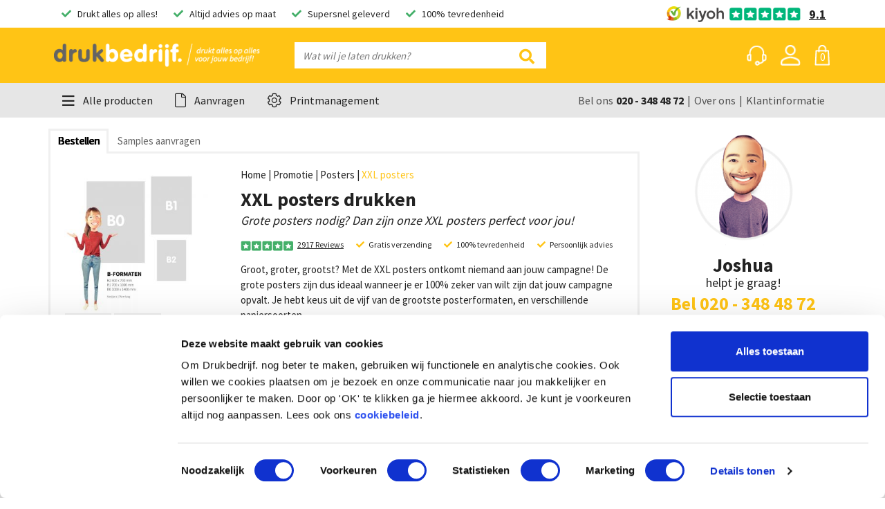

--- FILE ---
content_type: text/html; charset=UTF-8
request_url: https://www.drukbedrijf.nl/promotie/posters/xxl-posters-drukken/
body_size: 57843
content:
<!doctype html>
<html lang="nl" prefix="og: http://ogp.me/ns#">

<head>
	<meta charset="utf-8">
	<title>XXL posters | Posters drukken | Drukbedrijf.</title>
	<meta name="description" content="Groots reclame maken? Laat dan XXL posters drukken op verschillende grote formaten en papiersoorten. Scherpe prijzen en snel geleverd.">
	<meta property="og:title" content="XXL posters | Posters drukken | Drukbedrijf.">
	<meta property="og:type" content="website">
	<meta property="og:image" content="https://www.drukbedrijf.nl/upload/producten/1920x1080/b-formaten1647956650372554.jpg">
	<meta property="og:url" content="https://www.drukbedrijf.nl/promotie/posters/xxl-posters-drukken/">
	<meta property="og:site_name" content="Drukbedrijf.nl">
	<meta property="og:description" content="Groots reclame maken? Laat dan XXL posters drukken op verschillende grote formaten en papiersoorten. Scherpe prijzen en snel geleverd.">
	<base href="https://www.drukbedrijf.nl/">
		<meta name="robots" content="index,follow">
	<meta name="viewport" content="width=device-width, initial-scale=1">
	<link rel="canonical" href="https://www.drukbedrijf.nl/promotie/posters/xxl-posters-drukken/" />
	<link rel="dns-prefetch" href="//maxcdn.bootstrapcdn.com" />
	<link rel="dns-prefetch" href="//fonts.googleapis.com" />
	<link rel="dns-prefetch" href="//maps.googleapis.com" />
	<link rel="dns-prefetch" href="//cdnjs.cloudflare.com" />

	<link rel="icon" type="image/png" sizes="32x32" href="https://www.drukbedrijf.nl/upload/config/32x32/drukbedrijf-favicon15783852748892591588776792177083.png">
	<link rel="manifest" href="https://www.drukbedrijf.nl/site.webmanifest">
	<link rel="mask-icon" href="https://www.drukbedrijf.nl/safari-pinned-tab.svg" color="#ffc30f">
	<meta name="apple-mobile-web-app-title" content="Drukbedrijf.nl">
	<meta name="application-name" content="Drukbedrijf.nl">
	<meta name="msapplication-config" content="https://www.drukbedrijf.nl/browserconfig.xml">
	<meta name="theme-color" content="#828282">
	<meta name="facebook-domain-verification" content="2agh2hzazu5pkgfjl57l5taogfcl0v">

	<script type="text/javascript" src="/ruxitagentjs_ICA15789NPQRTUVXfhqrux_10331260129091259.js" data-dtconfig="rid=RID_-1229369550|rpid=-1022966360|domain=drukbedrijf.nl|reportUrl=https://bf53938kot.bf-sprint.dynatracelabs.com/bf|app=4944166913e91f5b|cors=1|owasp=1|featureHash=ICA15789NPQRTUVXfhqrux|msl=153600|srsr=5000|rdnt=1|uxrgce=1|cuc=cwiit6l9|srms=2,1,0,0%2Ftextarea%2Cinput%2Cselect%2Coption;0%2Fdatalist;0%2Fform%20button;0%2F%5Bdata-dtrum-input%5D;0%2F.data-dtrum-input;1%2F%5Edata%28%28%5C-.%2B%24%29%7C%24%29|mel=100000|expw=1|dpvc=1|md=mdcc1=adocument.querySelector(^dqbody ^rb section.-bggrey.py-4.py-lg-3.vh ^rb div ^rb div ^rb div ^rb div ^rb div.col-12.col-lg-4.prijsoverzicht.order-1.mt-3.mt-lg-0.order-lg-1.float-lg-right.sticky-top.d-none.d-lg-block ^rb div.-bgwhite.p-4 ^rb span.d-block.rij.totaalbedrag ^rb strong ^rb span^dq)|lastModification=1769831743167|tp=500,50,0|srbbv=2|agentUri=/ruxitagentjs_ICA15789NPQRTUVXfhqrux_10331260129091259.js" data-config='{"revision":1769831743167,"beaconUri":"https://bf53938kot.bf-sprint.dynatracelabs.com/bf","agentUri":"/ruxitagentjs_ICA15789NPQRTUVXfhqrux_10331260129091259.js","environmentId":"cwiit6l9","modules":"ICA15789NPQRTUVXfhqrux"}' data-envconfig='{"tracestateKeyPrefix":"86764814-493cdc6f"}' data-appconfig='{"app":"4944166913e91f5b","userInteractionCapture":["all"]}'></script><link href="https://www.drukbedrijf.nl/style/bootstrap.min.1601642693.css" rel="stylesheet" type="text/css">
	<link href="https://www.drukbedrijf.nl/style/tiny-slider.1601642693.css" rel="stylesheet" type="text/css">
	<link href="https://www.drukbedrijf.nl/style/style.1686646454.css" rel="stylesheet" type="text/css">
	<script>var dataLayer = [{"host":"https:\/\/www.drukbedrijf.nl\/","pageType":"product","typeId":804,"typeName":"XXL posters","ecommerce_prodid":804}]</script>
	
	<script>(function(w,d,s,l,i){w[l]=w[l]||[];w[l].push({'gtm.start':
		new Date().getTime(),event:'gtm.js'});var f=d.getElementsByTagName(s)[0],
		j=d.createElement(s),dl=l!='dataLayer'?'&l='+l:'';j.async=true;j.src=
		'https://www.googletagmanager.com/gtm.js?id='+i+dl;f.parentNode.insertBefore(j,f);
		})(window,document,'script','dataLayer','GTM-W59TTL');</script>
		<script>
			function gtag() {
				dataLayer.push(arguments);
			}
		</script>
	<script type="application/ld+json">
		[{"@context":"https:\/\/schema.org","@graph":[{"@context":"https:\/\/schema.org","@type":"Organization","@id":"https:\/\/www.drukbedrijf.nl\/#organization","name":"Drukbedrijf","url":"https:\/\/www.drukbedrijf.nl\/","logo":"https:\/\/www.drukbedrijf.nl\/images\/db-logo-20221661438414969424.png","aggregateRating":{"bestRating":"10","ratingValue":"9.1","reviewCount":"2917"},"contactPoint":{"@type":"ContactPoint","telephone":"020 - 348 48 72","contactType":"info@drukbedrijf.nl"},"address":{"@type":"PostalAddress","addressLocality":"Amsterdam","postalCode":"1114 AE","streetAddress":"Spaklerweg 75A","addressCountry":"NL"},"sameAs":["https:\/\/www.facebook.com\/Drukbedrijf.nl\/","https:\/\/www.instagram.com\/drukbedrijf\/","https:\/\/www.linkedin.com\/company\/drukbedrijf.nl\/","https:\/\/www.youtube.com\/channel\/UCGu6rcUQ6Fgvqj0gv7dqQKw"]},{"@context":"http:\/\/schema.org\/","@type":"Product","name":"XXL posters","description":"Groots reclame maken? Laat dan XXL posters drukken op verschillende grote formaten en papiersoorten. Scherpe prijzen en snel geleverd.","image":"https:\/\/www.drukbedrijf.nl\/upload\/producten\/300x300\/b-formaten1647956650372554.jpg","url":"https:\/\/www.drukbedrijf.nl\/promotie\/posters\/xxl-posters-drukken\/","brand":{"@type":"Organization","@id":"https:\/\/www.drukbedrijf.nl\/#organization"},"offers":{"@type":"AggregateOffer","lowPrice":"9.32","priceCurrency":"EUR"},"review":[{"@context":"http:\/\/schema.org\/","@type":"Review","reviewBody":"We hadden 4 posters nodig. (4 verschillende opdrukken)  Na een belletje had ik een mooie prijs voor de posters.  Voor het weekend kreeg ik helaas nog een tekst wijziging door van een collega. Na een weekend maandag ochtend meteen gebeld en waren dinsdag op tijd in huis. Woensdag hadden we het namelijk nodig. Bij 1 poster zat een beschadiging, daar hebben ze zelfs een nieuw voor bij gedaan.  Dat noem ik pas service!  Mega blij met Drukbedrijf","author":"Romy ","reviewRating":{"@type":"Rating","ratingValue":10,"worstRating":1,"bestRating":10,"reviewAspect":"Product"}},{"@context":"http:\/\/schema.org\/","@type":"Review","reviewBody":"Snel en goed","author":"Peng","reviewRating":{"@type":"Rating","ratingValue":10,"worstRating":1,"bestRating":10,"reviewAspect":"Product"}}],"aggregateRating":{"@type":"AggregateRating","ratingValue":"10","ratingCount":2,"bestRating":10,"worstRating":1}},{"@context":"http:\/\/schema.org","@type":"BreadcrumbList","itemListElement":[{"@type":"ListItem","position":1,"name":"Home","item":"https:\/\/www.drukbedrijf.nl\/"},{"@type":"ListItem","position":2,"name":"Promotie","item":"https:\/\/www.drukbedrijf.nl\/promotie\/"},{"@type":"ListItem","position":3,"name":"Posters","item":"https:\/\/www.drukbedrijf.nl\/promotie\/posters\/"},{"@type":"ListItem","position":4,"name":"XXL posters","item":"https:\/\/www.drukbedrijf.nl\/promotie\/posters\/xxl-posters-drukken\/"}]}]}]
	</script>

	<!-- GA4 -->

		<script> 
			dataLayer.push({ ecommerce: null });
			dataLayer.push( {"event":"view_item","ecommerce":{"currency":"EUR","items":[{"item_id":804,"item_name":"XXL posters","item_list_id":3,"item_list_name":"Promotie"}]}} );	
		</script>

	<style type="text/css">
		a#CybotCookiebotDialogPoweredbyCybot,
		div#CybotCookiebotDialogPoweredByText {
			display: none;
		}

		#CookiebotWidget .CookiebotWidget-body .CookiebotWidget-main-logo {
			display: none; 
		}
	</style>

	<!--
	//////////////////////////////////////////////////////////////////
	//  Webdevelopment by:                                          //
	//                                                              //
	//  Immense                                						//
	//  Amsterdam, The Netherlands                                  //
	//                                                              //
	//  info@immense.nl                                             //
	//  www.immense.nl                                              //
	//////////////////////////////////////////////////////////////////
	-->
</head>

<!-- VOOR HET AANPASSEN VAN DE KLEUREN -->
<style>
.bg-primary-color{
	color: #E6E6E6;
	background-color: #ffc415;
}

.bg-secondary-color{
	color: #FFFFFF;
	background-color: #44af69;
}

  .usp .check {
  	color: #44af69;
  }

  .header-bar{
  	background-color: #ffc415;
  }
  .form-inline>.icon{
  	color:#ffc415;
  }
  .werknemer-block>.tel{
  	color:#ffc415;
  }
  .werknemer-block>.tel a{
  	color:#ffc415;
  }
  .text-underline-2.-yellow{
  	border-bottom: 5px solid #ffc415;
  }
  .product-overview .item:hover {
  	border: 4px solid #ffc415;
  }
  .owl-dots .owl-dot.active span {
  	background: #ffc415 !important;
  }
  .-bgyellow {
  	background: #ffc415;
  }
  .button-arrow {
  	background-color: #ffc415;
  }
  .button-arrow.-offerte:hover {
  	color: #44af69;
  }
  .block-hulp .icon {
  	color: #ffc415;
  }
  .white-links>.list>.url:hover {
  	color: #ffc415;
  }
  .button-cta.-yellow {
  	background-color: #ffc415;
  }
  .button-cta.-yellow:hover{
  	background-color: #44af69;
  }
  .footer-columns .social-links .links .link:hover {
  	color: #E6E6E6;
  	background: #ffc415;
  }
  .breadcrumb-links>.active {
  	color: #ffc415 !important;
  }
  .-textyellow {
  	color: #ffc415;
  }
  .aanbieding-block .prijs {
  	background-color: #ffc415;
  }
  .header-bar .nav-item:hover{
  	background-color: rgba(0,0,0,0.1)!important;
  }
  .header-bar .header-nav .basket:hover, .header-bar .header-nav .helpinfo:hover {
  	background-color: rgba(0,0,0,0.1)!important;
  }
  .notificaties.-yellow {
  	background: #ffc415;
  }


  .highlight-hold-sample:hover .-offerte{
  	color:#ffc415;
  }
  .header-sub .nav-link:hover{
  	color: #44af69;
  }
  .header-sub .dropdown-item:hover{
  	background: #44af69;
  }
  .header-sub .submenu:hover .dropdown-item{
  	color: #44af69!important;
  }
  .button-cta.-nocolor:hover{
  	background: #44af69;
  	border: 3px solid #44af69;
  }
  .button-cta.-green{
  	background: #44af69;
  	border: 2px solid #44af69;
  }
 
  .header-sub .nav-item.show .nav-link{
  	color: #44af69;
  }

  .product-samenstellen ._keuze-stap:first-child .header.active>.number {
  	background: #44af69;
  }
  .product-samenstellen .header.active>.number.-done{
  	background: #44af69;
  }
  .aantallen-kiezen .rij:hover {
  	background: #44af69;
  }
  .aantallen-kiezen .rij.active{
  	background: #44af69;
  }
  .-textgreen{
  	color: #ffc415!important;
  }
  .winkelmand-overzicht .prijsoverzicht .rij .free{
  	color: #ffc415;
  }
  .bestellen-stappen .stap.active>.number{
  	background: #44af69;
  }
  .bestellen-stappen .stap.active a{
  	color: #44af69;
  }
  .bestellen-stappen .stap.active{
  	color: #44af69;
  }
  .bestellen-stappen .stap:before{
  	background: #44af69;
  }
  .bestellen-stappen .stap.active ~ .stap{
  	color: #44af69;
  }
  .bestellen-stappen .stap.active ~ .stap>.number{
  	background: #44af69;
  }
  .bestellen-stappen .stap.active ~ .stap a{
  	color: #44af69;
  }
  .bestellen-stappen .stap:after {
  	background: #44af69;
  }
  .dropdown-menu .dropdown-sub>.subitems>.list:hover{
  	background: #44af69;

  }
  .alles-op-alles-blok:hover {
  	border-color: #ffc415;
  }
  .scherpgeprijsd-blok:hover {
  	border-color: #ffc415;
  }

  .button-cta.-yellow {
  	background-color: #ffc415;
  }

  .-text-primary {
  	color: #ffc415;
  }

  .-text-secundary {
  	color: #44af69;
  }

  .usp-circle{
  	color: #44af69;
  }
  .slider-chevron{
  	color: #ffc415;
  	font-size:14px;
  }
  .tns-controls-hold-categorie.-mobile>button, .tns-controls-hold-hardlopers.-mobile>button {
  	background-color: #ffc415;
  }
  .tns-controls-hold>button, .tns-controls-hold-alles>button, .tns-controls-hold-scherpgeprijsd>button {
  	background-color: #ffc415;
  }
  .ribbon span {
  	background: #44af69;
  }
  .ribbon span::before {
  	border-left: 3px solid #44af69;
  	border-top: 3px solid #44af69;
  }
  .ribbon span::after {
  	border-right: 3px solid #44af69;
  	border-top: 3px solid #44af69;
  }
  .ui-state-active {
  	color: #44af69!important;
  }

  .highlighter {
	  background-color: #44af69!important;
  }
  .-text-green {
       color: #44af69;
  }
  .order-line .status-btn.complete{
      color: #44af69;
  }
  	.extra-image-class{
		filter: grayscale(1);
	}
  	/* STYLING DRUKBEDRIJF */

  	.footer-background-color{
  			background-color: #828282 !important;
		  }
		  
		  .button-cta.-green:hover {
		  border: 2px solid #368c54;
		  background-color: #368c54;
		  
		  }

		  .btn-home{
		  background-color: #ffc415;
		  }

		  .btn-home:hover{
		  /* background-color: #cc9c10 !important; */
		  }

		.-textgreen{
  			color: #44af69;
  		}
  		.-sample {
  			background: #44af69;
  		}

  		.-sample:hover .button-arrow {
  			background: #fff !important;
  			color: #44af69;;
  		}

  		.-offerte  {
  			background: #ffc415;
  		}

  		.scherpgeprijsd-blok .prijs {
  			color: #44af69;
  		}

  		.-text-secundary {
  			color: #44af69;
  		}

  		.werknemer-block>.foto {
  			height: 170px;
  		}

  		.free {
  			color: #44af69 !important;
  		}

  		.button-cta.-nocolor {
  			border-radius: 10px !important;
  		}

  		.product-samenstellen .content .block:hover {
  			border: 3px solid #44af69;
  		}

  		.mijn-account .menu>.item>.link.active, .mijn-account .menu>.item>.link:hover {
  			background: #44af69;
  			border: 2px solid #44af69;
  		}

  		.footer-columns .social-links .links .link {
			background: #FFFFFF !important;
  			color: #828282;
  		}

  		.footer-columns .social-links .links .link:hover {
  			color: #828282;
  		}
		
		.footer-copyright {
			color: #FFFFFF !important;
		}

		.footer-copyright .link {
			color: #FFFFFF !important;
			border-bottom: 1px solid #FFFFFF !important;
		}

		.button-cta.-yellow {
			border-radius: 5px;
		}

		.highlight-hold-sample:hover .button-arrow.-sample {
		background-color: #fff;
		color: #44af69;
		}

		.highlight-hold-sample:hover .button-arrow.-offerte {
		background-color: #fff;
		color: #ffc415;
		}

		.highlight-hold-sample:hover .button-arrow {
		background-color: #fff;
		}

		.highlight-hold-sample.-sample{
		background:#44af69;
		}

		.highlight-hold-sample.-sample.rounded{
		background:#44af69;
		}

		.highlight-hold-sample.-offerte{
		background:#ffc415;
		}

		.highlight-hold-sample.-offerte{
		background-color:#ffc415;
		}

		.button-arrow.-offerte{
		background-color:#ffc415;
		}

		.button-arrow.-offerte:hover .text{
		color:#ffc415;
		}

		.button-arrow.-offerte:hover .arrow{
		color:#ffc415;
		}

		.button-arrow.-sample{
		background-color:#44af69;
		}

		.button-arrow.-sample:hover{
		background-color:#FFFFFF;
		}

		.button-arrow.-sample:hover .text{
		color:#44af69;
		}

		.button-arrow.-sample:hover .arrow{
		color:#44af69;
		}

		.footer-columns .social-links .links .link:hover {
			  color: #E6E6E6;
			  background-color: #ffc415 !important;
		  }

		.button.-bgyellow:hover {
			background-color: #cc9c10 !important;
		  }
</style>

<body>
	<noscript><iframe src="https://www.googletagmanager.com/ns.html?id=GTM-W59TTL" height="0"
			width="0" style="display:none;visibility:hidden"></iframe></noscript>
	<div class="d-block d-lg-none d-mob">
		<div class="d-block d-lg-none dark-bg invisible"></div>
		<div class="dropdown-menu rounded-0 border-0" data-menu="1">
		    <div class="header-mobile d-block d-lg-none">
		        <span class="header">
		            <span class="d-inline-block text-truncate title pt-3">Alle producten</span>
		        <i class="fal fa-times close pt-2"></i></span>
		        <div class="dropdown-divider"></div>
		        <div class="form-inline p-2 mb-2 mt-lg-0 d-block zoek-mobile-form -menu">
		            <input class="form-control mr-sm-2 searchinput -fullwidth -border rounded-0 border-0 search-field search-field" type="search" placeholder="Wat wil je laten drukken?" aria-label="Search">
		            <span class="icon -grey d-none d-lg-inline-block"><i class="far fa-search"></i></span>
		        </div>		        <div class="dropdown-divider"></div>
		    </div>
		    <div class="submenu">
		       
		        <a class="dropdown-toggle dropdown-item -spoed " data-toggle="dropdown" href="https://www.drukbedrijf.nl/same-day-amsterdam/" data-toggle="dropdown-item"  style=""><svg class="menu-icon" xmlns="http://www.w3.org/2000/svg" viewBox="0 0 133.72 158.69"><path class="cls-1" d="M98.05,54.72a27.23,27.23,0,1,0,8.46,37.57,27.23,27.23,0,0,0-8.46-37.57ZM72,96a21.59,21.59,0,1,1,29.76-6.72A21.58,21.58,0,0,1,72,96Z"/><path class="cls-1" d="M92.47,63.54a16.8,16.8,0,1,0,5.24,23.19,16.83,16.83,0,0,0-5.24-23.19Zm-3,4.76a11.36,11.36,0,0,1,1.87,1.47L72.49,79.46a11.15,11.15,0,0,1,17-11.16ZM77.53,87.19a11.4,11.4,0,0,1-2.81-2.53l19.49-10a11,11,0,0,1-1.28,9.08,11.16,11.16,0,0,1-15.4,3.48Z"/><path class="cls-1" d="M117.63,120.25a135.32,135.32,0,0,0-.63-20,196.51,196.51,0,0,0,7.15-19.42,217.93,217.93,0,0,0,9.13-78.19A3,3,0,0,0,131.94.43,2.88,2.88,0,0,0,129.37.2,217.4,217.4,0,0,0,62.71,42a194,194,0,0,0-14.49,14.8,135.53,135.53,0,0,0-18.28,8C16,72.09,6.09,80.35.45,89.29a2.79,2.79,0,0,0,.85,3.88c8.34,5.28,17.33,9.79,19.3,10.77,1.56,1.44,3.08,2.85,4.65,4.23L18,117.24a2.67,2.67,0,0,0-.58,2.06,2.87,2.87,0,0,0,1,1.89,284.85,284.85,0,0,0,25.65,18.24A290.89,290.89,0,0,0,71.6,154.74a2.8,2.8,0,0,0,3.75-1.31l5.05-10.38c1.95.82,4,1.63,5.94,2.39,1.71,1.36,9.65,7.54,18,12.81a2.77,2.77,0,0,0,3.85-.88c5.67-9,8.85-21.46,9.42-37.12ZM127.83,6.93a217.69,217.69,0,0,1-1.06,33.58,40.46,40.46,0,0,1-16.41-5.9A40.07,40.07,0,0,1,98,22.32,221.26,221.26,0,0,1,127.83,6.93Zm-87,59A172.85,172.85,0,0,0,20.93,97.77c-3.12-1.57-8.62-4.5-14.14-7.83,8.46-11.42,23.85-19.61,34-24.06Zm30.74,82.54A279.93,279.93,0,0,1,24.2,118.54l5.33-6.68a198.46,198.46,0,0,0,21.93,16,201.13,201.13,0,0,0,23.78,12.87Zm15.35-8.82a196.62,196.62,0,0,1-61.23-38.66A180.27,180.27,0,0,1,66.53,46.16,208.4,208.4,0,0,1,93.2,25.34a46.31,46.31,0,0,0,14.14,14,46,46,0,0,0,18.75,6.72,205.08,205.08,0,0,1-7.31,33A180,180,0,0,1,86.87,139.6Zm4.9,2.92a182.86,182.86,0,0,0,20.3-31.64c.29,11.06-.47,28.43-7.19,41-5.35-3.52-10.38-7.25-13.11-9.37Z"/></svg> Same Day <i class="far fa-chevron-right float-right arrow d-lg-none"></i></a>
		
		        <div class="dropdown-sub" id="show-1">
		            <div class="header-mobile d-block d-md-none height-header">
		                <span class="header"> 
		                    <span class="d-inline-block text-truncate title pt-3">Vandaag besteld is vandaag geleverd!</span>
		                
		                    <i class="fal fa-times close pt-2"></i>
		                </span>
		                <div class="dropdown-divider"></div>
		                <form class="form-inline p-2"> 
		                    <input class="form-control mr-sm-2 searchinput -border rounded-0 border-0" type="search" placeholder="Wat wil je laten drukken?" aria-label="Search">
		                    <span class="icon -grey"><i class="far fa-search"></i></span>
		                </form>
		                <div class="dropdown-divider"></div>
		                    <a href="#" class="terug py-2 px-3"><i class="far fa-chevron-left mr-2 icon"></i> Terug naar Alle producten</a>
		                <div class="dropdown-divider"></div>
		            </div>
		            <span class="title mb-2 mt-3" style="width:100%;"><span class="submenu-icon"><svg class="menu-icon" xmlns="http://www.w3.org/2000/svg" viewBox="0 0 133.72 158.69"><path class="cls-1" d="M98.05,54.72a27.23,27.23,0,1,0,8.46,37.57,27.23,27.23,0,0,0-8.46-37.57ZM72,96a21.59,21.59,0,1,1,29.76-6.72A21.58,21.58,0,0,1,72,96Z"/><path class="cls-1" d="M92.47,63.54a16.8,16.8,0,1,0,5.24,23.19,16.83,16.83,0,0,0-5.24-23.19Zm-3,4.76a11.36,11.36,0,0,1,1.87,1.47L72.49,79.46a11.15,11.15,0,0,1,17-11.16ZM77.53,87.19a11.4,11.4,0,0,1-2.81-2.53l19.49-10a11,11,0,0,1-1.28,9.08,11.16,11.16,0,0,1-15.4,3.48Z"/><path class="cls-1" d="M117.63,120.25a135.32,135.32,0,0,0-.63-20,196.51,196.51,0,0,0,7.15-19.42,217.93,217.93,0,0,0,9.13-78.19A3,3,0,0,0,131.94.43,2.88,2.88,0,0,0,129.37.2,217.4,217.4,0,0,0,62.71,42a194,194,0,0,0-14.49,14.8,135.53,135.53,0,0,0-18.28,8C16,72.09,6.09,80.35.45,89.29a2.79,2.79,0,0,0,.85,3.88c8.34,5.28,17.33,9.79,19.3,10.77,1.56,1.44,3.08,2.85,4.65,4.23L18,117.24a2.67,2.67,0,0,0-.58,2.06,2.87,2.87,0,0,0,1,1.89,284.85,284.85,0,0,0,25.65,18.24A290.89,290.89,0,0,0,71.6,154.74a2.8,2.8,0,0,0,3.75-1.31l5.05-10.38c1.95.82,4,1.63,5.94,2.39,1.71,1.36,9.65,7.54,18,12.81a2.77,2.77,0,0,0,3.85-.88c5.67-9,8.85-21.46,9.42-37.12ZM127.83,6.93a217.69,217.69,0,0,1-1.06,33.58,40.46,40.46,0,0,1-16.41-5.9A40.07,40.07,0,0,1,98,22.32,221.26,221.26,0,0,1,127.83,6.93Zm-87,59A172.85,172.85,0,0,0,20.93,97.77c-3.12-1.57-8.62-4.5-14.14-7.83,8.46-11.42,23.85-19.61,34-24.06Zm30.74,82.54A279.93,279.93,0,0,1,24.2,118.54l5.33-6.68a198.46,198.46,0,0,0,21.93,16,201.13,201.13,0,0,0,23.78,12.87Zm15.35-8.82a196.62,196.62,0,0,1-61.23-38.66A180.27,180.27,0,0,1,66.53,46.16,208.4,208.4,0,0,1,93.2,25.34a46.31,46.31,0,0,0,14.14,14,46,46,0,0,0,18.75,6.72,205.08,205.08,0,0,1-7.31,33A180,180,0,0,1,86.87,139.6Zm4.9,2.92a182.86,182.86,0,0,0,20.3-31.64c.29,11.06-.47,28.43-7.19,41-5.35-3.52-10.38-7.25-13.11-9.37Z"/></svg></span> Vandaag besteld is vandaag geleverd!</span>
		            
		            <ul class="subitems pt-lg-3">
		                <li class="list d-inline-flex align-items-center"><a href="https://www.drukbedrijf.nl/same-day-amsterdam/ansichtkaarten-same-day/" class="d-inline-flex" data-foto="https://www.drukbedrijf.nl/upload/producten/300x300/ansichtkaarten-mockup-rood1586421283848375.jpg">Ansichtkaarten Same Day <i class="far fa-chevron-right float-right arrow d-block d-lg-none ml-auto"></i></a></li>
		                <li class="list d-inline-flex align-items-center"><a href="https://www.drukbedrijf.nl/same-day-amsterdam/briefpapier-same-day/" class="d-inline-flex" data-foto="https://www.drukbedrijf.nl/upload/producten/300x300/briefpapier-mockup-rood1586421322988964.jpg">Briefpapier Same Day <i class="far fa-chevron-right float-right arrow d-block d-lg-none ml-auto"></i></a></li>
		                <li class="list d-inline-flex align-items-center"><a href="https://www.drukbedrijf.nl/same-day-amsterdam/brochures-same-day/" class="d-inline-flex" data-foto="https://www.drukbedrijf.nl/upload/producten/300x300/brochure-mockup-rood-v21586421345612057.jpg">Brochures Same Day <i class="far fa-chevron-right float-right arrow d-block d-lg-none ml-auto"></i></a></li>
		                <li class="list d-inline-flex align-items-center"><a href="https://www.drukbedrijf.nl/same-day-amsterdam/flyers-same-day/" class="d-inline-flex" data-foto="https://www.drukbedrijf.nl/upload/producten/300x300/flyer-mockup-rood1586421372820110.jpg">Flyers Same Day <i class="far fa-chevron-right float-right arrow d-block d-lg-none ml-auto"></i></a></li>
		                <li class="list d-inline-flex align-items-center"><a href="https://www.drukbedrijf.nl/same-day-amsterdam/folders-same-day/" class="d-inline-flex" data-foto="https://www.drukbedrijf.nl/upload/producten/300x300/folders-mockup-rood1586421403559148.jpg">Folders Same Day <i class="far fa-chevron-right float-right arrow d-block d-lg-none ml-auto"></i></a></li>
		                <li class="list d-inline-flex align-items-center"><a href="https://www.drukbedrijf.nl/same-day-amsterdam/menukaarten-same-day/" class="d-inline-flex" data-foto="https://www.drukbedrijf.nl/upload/producten/300x300/menukaart-mockup-rood1586421421508797.jpg">Menukaarten Same Day <i class="far fa-chevron-right float-right arrow d-block d-lg-none ml-auto"></i></a></li>
		                <li class="list d-inline-flex align-items-center"><a href="https://www.drukbedrijf.nl/same-day-amsterdam/posters-same-day/" class="d-inline-flex" data-foto="https://www.drukbedrijf.nl/upload/producten/300x300/poster-mockup-rood1586421445473566.jpg">Posters Same Day <i class="far fa-chevron-right float-right arrow d-block d-lg-none ml-auto"></i></a></li>
		                <li class="list d-inline-flex align-items-center"><a href="https://www.drukbedrijf.nl/same-day-amsterdam/roll-up-banner-same-day/" class="d-inline-flex" data-foto="https://www.drukbedrijf.nl/upload/producten/300x300/rollbanner-mockup-rood-v21586421463708525.jpg">Roll up banner Same Day <i class="far fa-chevron-right float-right arrow d-block d-lg-none ml-auto"></i></a></li>
		                <li class="list d-inline-flex align-items-center"><a href="https://www.drukbedrijf.nl/same-day-amsterdam/stickers-same-day/" class="d-inline-flex" data-foto="https://www.drukbedrijf.nl/upload/producten/300x300/stickers-mockup-rood1586421482371092.jpg">Stickers Same Day <i class="far fa-chevron-right float-right arrow d-block d-lg-none ml-auto"></i></a></li>
		                <li class="list d-inline-flex align-items-center"><a href="https://www.drukbedrijf.nl/same-day-amsterdam/visitekaartjes-same-day/" class="d-inline-flex" data-foto="https://www.drukbedrijf.nl/upload/producten/300x300/visitekaartje-mockup-rood-v21586421520180670.jpg">Visitekaartjes Same Day <i class="far fa-chevron-right float-right arrow d-block d-lg-none ml-auto"></i></a></li>
		            </ul>
		            <div class="menu-preview">
		                <img src="https://www.drukbedrijf.nl/images/blank.gif" alt="">
		            </div>
		        </div>  
		    </div>
		    <div class="submenu">
		       <div class="dropdown-divider"></div>
		        <a class="dropdown-toggle dropdown-item  " data-toggle="dropdown" href="https://www.drukbedrijf.nl/duurzaam-drukwerk/" data-toggle="dropdown-item"  style=""><svg version="1.0" id="Capa_1" xmlns="http://www.w3.org/2000/svg" xmlns:xlink="http://www.w3.org/1999/xlink" x="0px" y="0px"
	 viewBox="0 0 360 360" style="enable-background:new 0 0 360 360;" xml:space="preserve">
<g>
	<g>
		<path d="M13.11,357.04c5.2,1.6,11.2-1.2,12.8-6.4c8.4-25.6,18.8-49.6,30.4-72.8c8,6.4,16.8,12,26,16.8c16.4,8,34,13.2,52.4,14.4
			c44.8,2.8,92-18.8,122.8-78.4c0-0.4,0.4-0.4,0.4-0.8c12.8-25.6,20.4-53.2,28.4-81.2c13.6-47.6,26.8-95.2,63.6-126.8
			c2.4-1.6,3.6-4.4,4-7.2c0.4-5.6-4-10.4-9.6-10.8c-72.8-5.2-143.2,5.2-200.4,27.2c-59.2,22.4-104.4,57.2-124.8,98.8
			c-23.6,48-10.4,96.8,20.4,131.6c0.8,0.4,1.2,1.2,1.6,1.6c-13.6,25.6-24.8,52.4-34.4,80.8C4.71,349.04,7.51,354.64,13.11,357.04z
			 M51.51,243.44c-23.6-28.4-33.2-67.2-14.4-105.2c18-36.8,59.6-68,114-88.8c48.8-18.8,107.6-28.8,169.2-27.2
			c-29.2,34-41.2,77.2-53.6,120.4c-7.6,27.2-15.2,54-26.8,78v0.4c-26.8,51.6-66.4,70-104,67.6c-15.6-0.8-30.4-5.2-44.4-12.4
			c-9.2-4.4-17.6-10.4-25.6-18c10.8-18.8,22.8-36.8,36-54c33.2-42.4,74.8-78.4,125.6-107.2c5.2-2.4,6.8-8.8,4-13.6
			c-2.4-5.2-8.8-6.8-13.6-4c-53.6,30-96.8,68-131.6,112.4C73.51,208.24,61.91,225.44,51.51,243.44z"/>
	</g>
</g>
</svg> Duurzaam drukwerk <i class="far fa-chevron-right float-right arrow d-lg-none"></i></a>
		
		        <div class="dropdown-sub" id="show-22">
		            <div class="header-mobile d-block d-md-none height-header">
		                <span class="header"> 
		                    <span class="d-inline-block text-truncate title pt-3">Duurzaam drukwerk</span>
		                
		                    <i class="fal fa-times close pt-2"></i>
		                </span>
		                <div class="dropdown-divider"></div>
		                <form class="form-inline p-2"> 
		                    <input class="form-control mr-sm-2 searchinput -border rounded-0 border-0" type="search" placeholder="Wat wil je laten drukken?" aria-label="Search">
		                    <span class="icon -grey"><i class="far fa-search"></i></span>
		                </form>
		                <div class="dropdown-divider"></div>
		                    <a href="#" class="terug py-2 px-3"><i class="far fa-chevron-left mr-2 icon"></i> Terug naar Alle producten</a>
		                <div class="dropdown-divider"></div>
		            </div>
		            <span class="title mb-2 mt-3" style="width:100%;"><span class="submenu-icon"><svg version="1.0" id="Capa_1" xmlns="http://www.w3.org/2000/svg" xmlns:xlink="http://www.w3.org/1999/xlink" x="0px" y="0px"
	 viewBox="0 0 360 360" style="enable-background:new 0 0 360 360;" xml:space="preserve">
<g>
	<g>
		<path d="M13.11,357.04c5.2,1.6,11.2-1.2,12.8-6.4c8.4-25.6,18.8-49.6,30.4-72.8c8,6.4,16.8,12,26,16.8c16.4,8,34,13.2,52.4,14.4
			c44.8,2.8,92-18.8,122.8-78.4c0-0.4,0.4-0.4,0.4-0.8c12.8-25.6,20.4-53.2,28.4-81.2c13.6-47.6,26.8-95.2,63.6-126.8
			c2.4-1.6,3.6-4.4,4-7.2c0.4-5.6-4-10.4-9.6-10.8c-72.8-5.2-143.2,5.2-200.4,27.2c-59.2,22.4-104.4,57.2-124.8,98.8
			c-23.6,48-10.4,96.8,20.4,131.6c0.8,0.4,1.2,1.2,1.6,1.6c-13.6,25.6-24.8,52.4-34.4,80.8C4.71,349.04,7.51,354.64,13.11,357.04z
			 M51.51,243.44c-23.6-28.4-33.2-67.2-14.4-105.2c18-36.8,59.6-68,114-88.8c48.8-18.8,107.6-28.8,169.2-27.2
			c-29.2,34-41.2,77.2-53.6,120.4c-7.6,27.2-15.2,54-26.8,78v0.4c-26.8,51.6-66.4,70-104,67.6c-15.6-0.8-30.4-5.2-44.4-12.4
			c-9.2-4.4-17.6-10.4-25.6-18c10.8-18.8,22.8-36.8,36-54c33.2-42.4,74.8-78.4,125.6-107.2c5.2-2.4,6.8-8.8,4-13.6
			c-2.4-5.2-8.8-6.8-13.6-4c-53.6,30-96.8,68-131.6,112.4C73.51,208.24,61.91,225.44,51.51,243.44z"/>
	</g>
</g>
</svg></span> Duurzaam drukwerk</span>
		            
		            <ul class="subitems pt-lg-3">
		                <li class="list d-inline-flex align-items-center"><a href="https://www.drukbedrijf.nl/horeca/bamboe-prikkers/" class="d-inline-flex" data-foto="https://www.drukbedrijf.nl/upload/producten/300x300/gunshapebabooprikkers-21650972790349224.png">Bamboe Prikkers <i class="far fa-chevron-right float-right arrow d-block d-lg-none ml-auto"></i></a></li>
		                <li class="list d-inline-flex align-items-center"><a href="https://www.drukbedrijf.nl/duurzaam-drukwerk/duurzame-papiersoorten/" class="d-inline-flex" data-foto="https://www.drukbedrijf.nl/upload/producten/300x300/duurzaam-papier159904513282921.jpg">Duurzaam papier <i class="far fa-chevron-right float-right arrow d-block d-lg-none ml-auto"></i></a></li>
		                <li class="list d-inline-flex align-items-center"><a href="https://www.drukbedrijf.nl/duurzaam-drukwerk/duurzame-enveloppen/" class="d-inline-flex" data-foto="https://www.drukbedrijf.nl/upload/producten/300x300/eco-enveloppen1585305895656532.jpg">Duurzame enveloppen <i class="far fa-chevron-right float-right arrow d-block d-lg-none ml-auto"></i></a></li>
		                <li class="list d-inline-flex align-items-center"><a href="https://www.drukbedrijf.nl/duurzaam-drukwerk/duurzame-menukaart/" class="d-inline-flex" data-foto="https://www.drukbedrijf.nl/upload/producten/300x300/duurzame-menukaart1587032816813142.jpg">Duurzame menukaart <i class="far fa-chevron-right float-right arrow d-block d-lg-none ml-auto"></i></a></li>
		                <li class="list d-inline-flex align-items-center"><a href="https://www.drukbedrijf.nl/duurzaam-drukwerk/duurzaam-reclamebord-bedrukken/" class="d-inline-flex" data-foto="https://www.drukbedrijf.nl/upload/maatwerk/300x300/signagain-4mm-groen1677501188827067.png">Duurzame reclameborden <i class="far fa-chevron-right float-right arrow d-block d-lg-none ml-auto"></i></a></li>
		                <li class="list d-inline-flex align-items-center"><a href="https://www.drukbedrijf.nl/duurzaam-drukwerk/duurzame-stickers-drukken/" class="d-inline-flex" data-foto="https://www.drukbedrijf.nl/upload/producten/300x300/duurzame-stickers-drukken1584714210987907.jpg">Duurzame stickers <i class="far fa-chevron-right float-right arrow d-block d-lg-none ml-auto"></i></a></li>
		                <li class="list d-inline-flex align-items-center"><a href="https://www.drukbedrijf.nl/duurzaam-drukwerk/duurzame-tassen-bedrukken/" class="d-inline-flex" data-foto="https://www.drukbedrijf.nl/upload/producten/300x300/fairtrade-katoenen-tas1585907328868607.jpg">Duurzame tassen <i class="far fa-chevron-right float-right arrow d-block d-lg-none ml-auto"></i></a></li>
		                <li class="list d-inline-flex align-items-center"><a href="https://www.drukbedrijf.nl/duurzaam-drukwerk/duurzame-visitekaartjes-drukken/" class="d-inline-flex" data-foto="https://www.drukbedrijf.nl/upload/producten/300x300/duurzame-visitekaartjes1590562942882717.jpg">Duurzame visitekaartjes <i class="far fa-chevron-right float-right arrow d-block d-lg-none ml-auto"></i></a></li>
		                <li class="list d-inline-flex align-items-center"><a href="https://www.drukbedrijf.nl/duurzaam-drukwerk/duurzame-vlaggen/" class="d-inline-flex" data-foto="https://www.drukbedrijf.nl/upload/producten/300x300/eco-baniervlag1599487286658179.png">Duurzame vlaggen <i class="far fa-chevron-right float-right arrow d-block d-lg-none ml-auto"></i></a></li>
		                <li class="list d-inline-flex align-items-center"><a href="https://www.drukbedrijf.nl/pennen/eco-houten-pennen/" class="d-inline-flex" data-foto="https://www.drukbedrijf.nl/upload/producten/300x300/borneo-jakarta-arica-flycmyk-500x500px1544453025268340.png">Eco &amp; Houten pennen <i class="far fa-chevron-right float-right arrow d-block d-lg-none ml-auto"></i></a></li>
		                <li class="list d-inline-flex align-items-center"><a href="https://www.drukbedrijf.nl/duurzaam-drukwerk/eco-banner-bedrukken/" class="d-inline-flex" data-foto="https://www.drukbedrijf.nl/upload/maatwerk/300x300/eco-spandoek11596787377410199.jpg">Eco banner <i class="far fa-chevron-right float-right arrow d-block d-lg-none ml-auto"></i></a></li>
		                <li class="list d-inline-flex align-items-center"><a href="https://www.drukbedrijf.nl/duurzaam-drukwerk/eco-flyers-printen/" class="d-inline-flex" data-foto="https://www.drukbedrijf.nl/upload/producten/300x300/flyers-4x1589439132550933.jpg">Eco flyer <i class="far fa-chevron-right float-right arrow d-block d-lg-none ml-auto"></i></a></li>
		                <li class="list d-inline-flex align-items-center"><a href="https://www.drukbedrijf.nl/duurzaam-drukwerk/eco-posters/" class="d-inline-flex" data-foto="https://www.drukbedrijf.nl/upload/producten/300x300/recycling-posters1585736191926175.jpg">Eco posters <i class="far fa-chevron-right float-right arrow d-block d-lg-none ml-auto"></i></a></li>
		                <li class="list d-inline-flex align-items-center"><a href="https://www.drukbedrijf.nl/duurzaam-drukwerk/eco-tape-bedrukken/" class="d-inline-flex" data-foto="https://www.drukbedrijf.nl/upload/producten/300x300/eco-tape-kraft-fc158702512475378.jpg">Eco tape <i class="far fa-chevron-right float-right arrow d-block d-lg-none ml-auto"></i></a></li>
		                <li class="list d-inline-flex align-items-center"><a href="https://www.drukbedrijf.nl/duurzaam-drukwerk/eco-with-compliments-cards-drukken/" class="d-inline-flex" data-foto="https://www.drukbedrijf.nl/upload/producten/300x300/ecoflyers-2x-gmund1630935888478469.jpg">Eco with-compliments cards <i class="far fa-chevron-right float-right arrow d-block d-lg-none ml-auto"></i></a></li>
		                <li class="list d-inline-flex align-items-center"><a href="https://www.drukbedrijf.nl/duurzaam-drukwerk/ecologische-bekers/" class="d-inline-flex" data-foto="https://www.drukbedrijf.nl/upload/producten/300x300/biologisch-afbreekbare-kartonnen-bekers1584714334779232.jpg">Ecologische bekers <i class="far fa-chevron-right float-right arrow d-block d-lg-none ml-auto"></i></a></li>
		                <li class="list d-inline-flex align-items-center"><a href="https://www.drukbedrijf.nl/duurzaam-drukwerk/fsc-briefpapier/" class="d-inline-flex" data-foto="https://www.drukbedrijf.nl/upload/producten/300x300/briefpapier-mockup-groen-v5158506255922309.jpg">FSC briefpapier <i class="far fa-chevron-right float-right arrow d-block d-lg-none ml-auto"></i></a></li>
		                <li class="list d-inline-flex align-items-center"><a href="https://www.drukbedrijf.nl/duurzaam-drukwerk/gerecyclede-tassen-bedrukken/" class="d-inline-flex" data-foto="https://www.drukbedrijf.nl/upload/producten/300x300/gerecyclede-canvas-tassen1585816303197135.jpg">Gerecyclede canvas tassen <i class="far fa-chevron-right float-right arrow d-block d-lg-none ml-auto"></i></a></li>
		                <li class="list d-inline-flex align-items-center"><a href="https://www.drukbedrijf.nl/duurzaam-drukwerk/groeipapier-bedrukken/" class="d-inline-flex" data-foto="https://www.drukbedrijf.nl/upload/sub_fotos/300x300/afbeeldingen-flyers164249972759278.jpeg">Groeipapier <i class="far fa-chevron-right float-right arrow d-block d-lg-none ml-auto"></i></a></li>
		                <li class="list d-inline-flex align-items-center"><a href="https://www.drukbedrijf.nl/duurzaam-drukwerk/kartonnen-roll-up-banner/" class="d-inline-flex" data-foto="https://www.drukbedrijf.nl/upload/producten/300x300/kartonnen-roll-up-banner-21715005813953624.png">Kartonnen roll-up banner <i class="far fa-chevron-right float-right arrow d-block d-lg-none ml-auto"></i></a></li>
		                <li class="list d-inline-flex align-items-center"><a href="https://www.drukbedrijf.nl/duurzaam-drukwerk/sign-again-plaatmateriaal-bedrukken/" class="d-inline-flex" data-foto="https://www.drukbedrijf.nl/upload/maatwerk/300x300/signagain-4mm-groen-wit1676993950512961.png">Sign Again <i class="far fa-chevron-right float-right arrow d-block d-lg-none ml-auto"></i></a></li>
		                <li class="list d-inline-flex align-items-center"><a href="https://www.drukbedrijf.nl/textiel/stanley-stella-bedrukken/" class="d-inline-flex" data-foto="https://www.drukbedrijf.nl/upload/sub_fotos/300x300/stanleystella-41742295903325395.jpg">Stanley / Stella kleding <i class="far fa-chevron-right float-right arrow d-block d-lg-none ml-auto"></i></a></li>
		                <li class="list d-inline-flex align-items-center"><a href="https://www.drukbedrijf.nl/horeca/wegwerpbestek-bedrukken/" class="d-inline-flex" data-foto="https://www.drukbedrijf.nl/upload/producten/300x300/houtenbestek-alles1648535915716536.jpg">Wegwerpbestek <i class="far fa-chevron-right float-right arrow d-block d-lg-none ml-auto"></i></a></li>
		                <li class="list d-inline-flex align-items-center"><a href="https://www.drukbedrijf.nl/duurzaam-drukwerk/zijdepapier-bedrukken/" class="d-inline-flex" data-foto="https://www.drukbedrijf.nl/upload/producten/300x300/productafbeelding-41551428757584623.png">Zijdepapier <i class="far fa-chevron-right float-right arrow d-block d-lg-none ml-auto"></i></a></li>
		            </ul>
		            <div class="menu-preview">
		                <img src="https://www.drukbedrijf.nl/images/blank.gif" alt="">
		            </div>
		        </div>  
		    </div>
		    <div class="submenu">
		       <div class="dropdown-divider"></div>
		        <a class="dropdown-toggle dropdown-item  " data-toggle="dropdown" href="https://www.drukbedrijf.nl/horeca/" data-toggle="dropdown-item"  style=""><svg xmlns="http://www.w3.org/2000/svg" xmlns:xlink="http://www.w3.org/1999/xlink" version="1.0" id="Laag_1" x="0px" y="0px" viewBox="0 0 50 50" style="enable-background:new 0 0 50 50;" xml:space="preserve">
<style type="text/css">
	.st0{fill:#FFFFFF;stroke:#1F1F1F;stroke-width:3;stroke-linecap:round;stroke-linejoin:round;stroke-miterlimit:10;}
</style>
<g>
	<path class="st0" d="M21.97,19.12c4.43,4.43,16.23,16.23,20.66,20.67c1.26,1.26,1.3,3.2,0.12,4.44c-1.22,1.28-3.23,1.32-4.5,0.06   c-1.89-1.87-11.12-11.12-13.01-13c-2.14-2.14-4.27-4.27-6.41-6.41c-0.87-0.87-1.59-0.9-2.54-0.13c-0.64,0.52-1.52,0.52-2.11-0.07   c-2.71-2.74-5.45-5.46-8.1-8.26c-1.31-1.39-2.3-3.03-2.93-4.85c-0.56-1.65-0.7-3.28,0.23-4.86c1.02-1.73,2.8-2.37,4.38-1.55   c0.36,0.18,0.69,0.45,0.98,0.73C13.15,10.3,17.56,14.71,21.97,19.12z"/>
	<path class="st0" d="M19.13,27.74c1.73-1.73,3.47-3.45,5.18-5.19c0.46-0.47,0.97-0.73,1.62-0.63c0.86,0.12,1.53-0.17,2.09-0.82   c0.44-0.51,0.95-0.95,1.42-1.44c0.79-0.81,1.11-1.79,0.84-2.89c-0.64-2.6,0.07-4.77,1.97-6.62c2.04-1.98,4.02-4.01,6.03-6.02   c0.88-0.88,2.26-0.59,2.64,0.53c0.22,0.66,0.04,1.22-0.45,1.71c-1.75,1.75-5.48,5.46-5.56,5.58c-0.24,0.36-0.23,0.72,0.08,1.03   c0.31,0.31,0.67,0.31,1.03,0.07c0.12-0.08,0.22-0.2,0.32-0.3c1.72-1.72,3.44-3.44,5.15-5.15c0.78-0.78,1.72-0.85,2.39-0.19   s0.61,1.62-0.16,2.39c-1.76,1.77-3.53,3.53-5.3,5.29c-0.3,0.3-0.44,0.62-0.26,1.02c0.23,0.51,0.88,0.61,1.31,0.18   c0.83-0.81,1.65-1.65,2.48-2.47c0.99-0.99,1.97-1.98,2.96-2.96c0.71-0.71,1.68-0.74,2.32-0.09s0.59,1.61-0.12,2.32   c-2.11,2.11-4.21,4.24-6.34,6.33c-1.64,1.61-3.64,2.2-5.88,1.68c-1.4-0.32-2.55-0.03-3.52,1.03c-0.47,0.51-0.96,0.99-1.46,1.46   c-0.4,0.38-0.62,0.82-0.56,1.36c0.13,1.04-0.31,1.78-1.04,2.5c-3.36,3.3-14.03,14.01-17.37,17.34c-1.24,1.24-3.16,1.29-4.4,0.14   c-1.31-1.22-1.36-3.25-0.08-4.54C8.23,38.62,17.36,29.51,19.13,27.74z"/>
</g>
</svg> Horeca <i class="far fa-chevron-right float-right arrow d-lg-none"></i></a>
		
		        <div class="dropdown-sub" id="show-6">
		            <div class="header-mobile d-block d-md-none height-header">
		                <span class="header"> 
		                    <span class="d-inline-block text-truncate title pt-3">Horeca drukwerk</span>
		                
		                    <i class="fal fa-times close pt-2"></i>
		                </span>
		                <div class="dropdown-divider"></div>
		                <form class="form-inline p-2"> 
		                    <input class="form-control mr-sm-2 searchinput -border rounded-0 border-0" type="search" placeholder="Wat wil je laten drukken?" aria-label="Search">
		                    <span class="icon -grey"><i class="far fa-search"></i></span>
		                </form>
		                <div class="dropdown-divider"></div>
		                    <a href="#" class="terug py-2 px-3"><i class="far fa-chevron-left mr-2 icon"></i> Terug naar Alle producten</a>
		                <div class="dropdown-divider"></div>
		            </div>
		            <span class="title mb-2 mt-3" style="width:100%;"><span class="submenu-icon"><svg xmlns="http://www.w3.org/2000/svg" xmlns:xlink="http://www.w3.org/1999/xlink" version="1.0" id="Laag_1" x="0px" y="0px" viewBox="0 0 50 50" style="enable-background:new 0 0 50 50;" xml:space="preserve">
<style type="text/css">
	.st0{fill:#FFFFFF;stroke:#1F1F1F;stroke-width:3;stroke-linecap:round;stroke-linejoin:round;stroke-miterlimit:10;}
</style>
<g>
	<path class="st0" d="M21.97,19.12c4.43,4.43,16.23,16.23,20.66,20.67c1.26,1.26,1.3,3.2,0.12,4.44c-1.22,1.28-3.23,1.32-4.5,0.06   c-1.89-1.87-11.12-11.12-13.01-13c-2.14-2.14-4.27-4.27-6.41-6.41c-0.87-0.87-1.59-0.9-2.54-0.13c-0.64,0.52-1.52,0.52-2.11-0.07   c-2.71-2.74-5.45-5.46-8.1-8.26c-1.31-1.39-2.3-3.03-2.93-4.85c-0.56-1.65-0.7-3.28,0.23-4.86c1.02-1.73,2.8-2.37,4.38-1.55   c0.36,0.18,0.69,0.45,0.98,0.73C13.15,10.3,17.56,14.71,21.97,19.12z"/>
	<path class="st0" d="M19.13,27.74c1.73-1.73,3.47-3.45,5.18-5.19c0.46-0.47,0.97-0.73,1.62-0.63c0.86,0.12,1.53-0.17,2.09-0.82   c0.44-0.51,0.95-0.95,1.42-1.44c0.79-0.81,1.11-1.79,0.84-2.89c-0.64-2.6,0.07-4.77,1.97-6.62c2.04-1.98,4.02-4.01,6.03-6.02   c0.88-0.88,2.26-0.59,2.64,0.53c0.22,0.66,0.04,1.22-0.45,1.71c-1.75,1.75-5.48,5.46-5.56,5.58c-0.24,0.36-0.23,0.72,0.08,1.03   c0.31,0.31,0.67,0.31,1.03,0.07c0.12-0.08,0.22-0.2,0.32-0.3c1.72-1.72,3.44-3.44,5.15-5.15c0.78-0.78,1.72-0.85,2.39-0.19   s0.61,1.62-0.16,2.39c-1.76,1.77-3.53,3.53-5.3,5.29c-0.3,0.3-0.44,0.62-0.26,1.02c0.23,0.51,0.88,0.61,1.31,0.18   c0.83-0.81,1.65-1.65,2.48-2.47c0.99-0.99,1.97-1.98,2.96-2.96c0.71-0.71,1.68-0.74,2.32-0.09s0.59,1.61-0.12,2.32   c-2.11,2.11-4.21,4.24-6.34,6.33c-1.64,1.61-3.64,2.2-5.88,1.68c-1.4-0.32-2.55-0.03-3.52,1.03c-0.47,0.51-0.96,0.99-1.46,1.46   c-0.4,0.38-0.62,0.82-0.56,1.36c0.13,1.04-0.31,1.78-1.04,2.5c-3.36,3.3-14.03,14.01-17.37,17.34c-1.24,1.24-3.16,1.29-4.4,0.14   c-1.31-1.22-1.36-3.25-0.08-4.54C8.23,38.62,17.36,29.51,19.13,27.74z"/>
</g>
</svg></span> Horeca drukwerk</span>
		            
		            <ul class="subitems pt-lg-3">
		                <li class="list d-inline-flex align-items-center"><a href="https://www.drukbedrijf.nl/relatiegeschenken/aanstekers/" class="d-inline-flex" data-foto="https://www.drukbedrijf.nl/upload/producten/300x300/aanstekers-bedrukken1679060858137794.png">Aanstekers <i class="far fa-chevron-right float-right arrow d-block d-lg-none ml-auto"></i></a></li>
		                <li class="list d-inline-flex align-items-center"><a href="https://www.drukbedrijf.nl/horeca/bamboe-prikkers/" class="d-inline-flex" data-foto="https://www.drukbedrijf.nl/upload/producten/300x300/gunshapebabooprikkers-21650972790349224.png">Bamboe Prikkers <i class="far fa-chevron-right float-right arrow d-block d-lg-none ml-auto"></i></a></li>
		                <li class="list d-inline-flex align-items-center"><a href="https://www.drukbedrijf.nl/horeca/barmatten/" class="d-inline-flex" data-foto="https://www.drukbedrijf.nl/upload/producten/300x300/premium-bar-and-counter-mats-witte-achtergrond1707400001429056.png">Barmatten <i class="far fa-chevron-right float-right arrow d-block d-lg-none ml-auto"></i></a></li>
		                <li class="list d-inline-flex align-items-center"><a href="https://www.drukbedrijf.nl/horeca/bekers/" class="d-inline-flex" data-foto="https://www.drukbedrijf.nl/upload/sub_fotos/300x300/plasticbeker-all-500x5001532689510193084.png">Bekers <i class="far fa-chevron-right float-right arrow d-block d-lg-none ml-auto"></i></a></li>
		                <li class="list d-inline-flex align-items-center"><a href="https://www.drukbedrijf.nl/horeca/bestekzakjes/" class="d-inline-flex" data-foto="https://www.drukbedrijf.nl/upload/producten/300x300/bestekzakje2x-500x5001532691224598578.png">Bestekzakjes <i class="far fa-chevron-right float-right arrow d-block d-lg-none ml-auto"></i></a></li>
		                <li class="list d-inline-flex align-items-center"><a href="https://www.drukbedrijf.nl/stickers/bieretiketten-drukken/" class="d-inline-flex" data-foto="https://www.drukbedrijf.nl/upload/maatwerk/300x300/bieretiket-v11609942129252196.jpg">Bieretiketten <i class="far fa-chevron-right float-right arrow d-block d-lg-none ml-auto"></i></a></li>
		                <li class="list d-inline-flex align-items-center"><a href="https://www.drukbedrijf.nl/horeca/bierviltjes/" class="d-inline-flex" data-foto="https://www.drukbedrijf.nl/upload/producten/300x300/bierviltjes-11532692777491904.png">Bierviltjes <i class="far fa-chevron-right float-right arrow d-block d-lg-none ml-auto"></i></a></li>
		                <li class="list d-inline-flex align-items-center"><a href="https://www.drukbedrijf.nl/horeca/borrelplank-graveren/" class="d-inline-flex" data-foto="https://www.drukbedrijf.nl/upload/producten/300x300/borrelplank-graveren1699629943706869.jpg">Borrelplanken <i class="far fa-chevron-right float-right arrow d-block d-lg-none ml-auto"></i></a></li>
		                <li class="list d-inline-flex align-items-center"><a href="https://www.drukbedrijf.nl/horeca/cocktailprikkers/" class="d-inline-flex" data-foto="https://www.drukbedrijf.nl/upload/producten/300x300/cocktailprikker-031532694253775898.png">Cocktailprikkers <i class="far fa-chevron-right float-right arrow d-block d-lg-none ml-auto"></i></a></li>
		                <li class="list d-inline-flex align-items-center"><a href="https://www.drukbedrijf.nl/horeca/consumptiebonnen/" class="d-inline-flex" data-foto="https://www.drukbedrijf.nl/upload/producten/300x300/consumptiebonnena4-500x5001532694810706691.png">Consumptiebonnen <i class="far fa-chevron-right float-right arrow d-block d-lg-none ml-auto"></i></a></li>
		                <li class="list d-inline-flex align-items-center"><a href="https://www.drukbedrijf.nl/horeca/deurhangers/" class="d-inline-flex" data-foto="https://www.drukbedrijf.nl/upload/producten/300x300/deurhanger-41660635169485950.jpg">Deurhangers <i class="far fa-chevron-right float-right arrow d-block d-lg-none ml-auto"></i></a></li>
		                <li class="list d-inline-flex align-items-center"><a href="https://www.drukbedrijf.nl/horeca/druppelvangers-bedrukken/" class="d-inline-flex" data-foto="https://www.drukbedrijf.nl/upload/producten/300x300/druppelvanger-bierglas1619427153350879.jpg">Druppelvangers <i class="far fa-chevron-right float-right arrow d-block d-lg-none ml-auto"></i></a></li>
		                <li class="list d-inline-flex align-items-center"><a href="https://www.drukbedrijf.nl/duurzaam-drukwerk/duurzame-menukaart/" class="d-inline-flex" data-foto="https://www.drukbedrijf.nl/upload/producten/300x300/duurzame-menukaart1587032816813142.jpg">Duurzame menukaart <i class="far fa-chevron-right float-right arrow d-block d-lg-none ml-auto"></i></a></li>
		                <li class="list d-inline-flex align-items-center"><a href="https://www.drukbedrijf.nl/horeca/entreekaarten/" class="d-inline-flex" data-foto="https://www.drukbedrijf.nl/upload/producten/300x300/ticket-mockups-500x5001532695181670894.png">Entreekaarten <i class="far fa-chevron-right float-right arrow d-block d-lg-none ml-auto"></i></a></li>
		                <li class="list d-inline-flex align-items-center"><a href="https://www.drukbedrijf.nl/stickers/etiketten-op-rol/" class="d-inline-flex" data-foto="https://www.drukbedrijf.nl/upload/maatwerk/300x300/etikettenoprol-vierkantrechthoek-500x5001710258125553936.png">Etiketten op rol <i class="far fa-chevron-right float-right arrow d-block d-lg-none ml-auto"></i></a></li>
		                <li class="list d-inline-flex align-items-center"><a href="https://www.drukbedrijf.nl/relatiegeschenken/flesopeners/" class="d-inline-flex" data-foto="https://www.drukbedrijf.nl/upload/producten/300x300/flesopener-441659085359992833.jpg">Flesopeners <i class="far fa-chevron-right float-right arrow d-block d-lg-none ml-auto"></i></a></li>
		                <li class="list d-inline-flex align-items-center"><a href="https://www.drukbedrijf.nl/horeca/flessenhangers/" class="d-inline-flex" data-foto="https://www.drukbedrijf.nl/upload/producten/300x300/flessenhanger-11532697088118119.png">Flessenhangers <i class="far fa-chevron-right float-right arrow d-block d-lg-none ml-auto"></i></a></li>
		                <li class="list d-inline-flex align-items-center"><a href="https://www.drukbedrijf.nl/verpakkingen/flesverpakkingen/" class="d-inline-flex" data-foto="https://www.drukbedrijf.nl/upload/sub_fotos/300x300/flesverpakking-bedrukken1713872277510195.jpg">Flesverpakkingen <i class="far fa-chevron-right float-right arrow d-block d-lg-none ml-auto"></i></a></li>
		                <li class="list d-inline-flex align-items-center"><a href="https://www.drukbedrijf.nl/horeca/fustkraag-bedrukken/" class="d-inline-flex" data-foto="https://www.drukbedrijf.nl/upload/producten/300x300/fustkraag-11675697218783700.jpg">Fustkraag <i class="far fa-chevron-right float-right arrow d-block d-lg-none ml-auto"></i></a></li>
		                <li class="list d-inline-flex align-items-center"><a href="https://www.drukbedrijf.nl/horeca/glazen/" class="d-inline-flex" data-foto="https://www.drukbedrijf.nl/upload/sub_fotos/300x300/wijnglas-21685537086423540.png">Glazen <i class="far fa-chevron-right float-right arrow d-block d-lg-none ml-auto"></i></a></li>
		                <li class="list d-inline-flex align-items-center"><a href="https://www.drukbedrijf.nl/horeca/hamburger-prikkers/" class="d-inline-flex" data-foto="https://www.drukbedrijf.nl/upload/producten/300x300/hamburger-prikker157469173021942.png">Hamburger prikkers <i class="far fa-chevron-right float-right arrow d-block d-lg-none ml-auto"></i></a></li>
		                <li class="list d-inline-flex align-items-center"><a href="https://www.drukbedrijf.nl/horeca/hardcups-bedrukken/" class="d-inline-flex" data-foto="https://www.drukbedrijf.nl/upload/producten/300x300/hardcups-bedrukken1744277907656149.jpg">Hardcups <i class="far fa-chevron-right float-right arrow d-block d-lg-none ml-auto"></i></a></li>
		                <li class="list d-inline-flex align-items-center"><a href="https://www.drukbedrijf.nl/horeca/kaarthoesjes/" class="d-inline-flex" data-foto="https://www.drukbedrijf.nl/upload/producten/300x300/hotel-kaarthoesjes1641309541318479.png">Kaarthoesjes <i class="far fa-chevron-right float-right arrow d-block d-lg-none ml-auto"></i></a></li>
		                <li class="list d-inline-flex align-items-center"><a href="https://www.drukbedrijf.nl/relatiegeschenken/koffiebekers-bedrukken/" class="d-inline-flex" data-foto="https://www.drukbedrijf.nl/upload/producten/300x300/koffiebekers-bedrukken1692021995583339.jpg">Koffiebekers <i class="far fa-chevron-right float-right arrow d-block d-lg-none ml-auto"></i></a></li>
		                <li class="list d-inline-flex align-items-center"><a href="https://www.drukbedrijf.nl/horeca/kreeftenbavet-bedrukken/" class="d-inline-flex" data-foto="https://www.drukbedrijf.nl/upload/producten/300x300/bavet-bedrukken1675694835174421.png">Kreeftenbavet <i class="far fa-chevron-right float-right arrow d-block d-lg-none ml-auto"></i></a></li>
		                <li class="list d-inline-flex align-items-center"><a href="https://www.drukbedrijf.nl/horeca/menukaarten/" class="d-inline-flex" data-foto="https://www.drukbedrijf.nl/upload/sub_fotos/300x300/menukaart-geniet-vierkant-wit-italiaans1712737902335622.png">Menukaarten <i class="far fa-chevron-right float-right arrow d-block d-lg-none ml-auto"></i></a></li>
		                <li class="list d-inline-flex align-items-center"><a href="https://www.drukbedrijf.nl/horeca/parasol-bedrukken/" class="d-inline-flex" data-foto="https://www.drukbedrijf.nl/upload/producten/300x300/parasol-v11692703760331676.jpg">Parasol <i class="far fa-chevron-right float-right arrow d-block d-lg-none ml-auto"></i></a></li>
		                <li class="list d-inline-flex align-items-center"><a href="https://www.drukbedrijf.nl/horeca/placemats/" class="d-inline-flex" data-foto="https://www.drukbedrijf.nl/upload/producten/300x300/placemat-bedrukt1589958043891444.jpg">Placemats <i class="far fa-chevron-right float-right arrow d-block d-lg-none ml-auto"></i></a></li>
		                <li class="list d-inline-flex align-items-center"><a href="https://www.drukbedrijf.nl/horeca/polsbandjes/" class="d-inline-flex" data-foto="https://www.drukbedrijf.nl/upload/sub_fotos/300x300/tyvek-polsbandjes-321562689552968252.png">Polsbandjes <i class="far fa-chevron-right float-right arrow d-block d-lg-none ml-auto"></i></a></li>
		                <li class="list d-inline-flex align-items-center"><a href="https://www.drukbedrijf.nl/horeca/popcornbakjes-bedrukken/" class="d-inline-flex" data-foto="https://www.drukbedrijf.nl/upload/producten/300x300/popcorn-bakjes1663053044804775.jpg">Popcornbakjes <i class="far fa-chevron-right float-right arrow d-block d-lg-none ml-auto"></i></a></li>
		                <li class="list d-inline-flex align-items-center"><a href="https://www.drukbedrijf.nl/verpakkingen/productverpakking/" class="d-inline-flex" data-foto="https://www.drukbedrijf.nl/upload/sub_fotos/300x300/productverpakking1718095102942792.png">Productverpakking <i class="far fa-chevron-right float-right arrow d-block d-lg-none ml-auto"></i></a></li>
		                <li class="list d-inline-flex align-items-center"><a href="https://www.drukbedrijf.nl/stickers/qr-code-stickers-bestellen/" class="d-inline-flex" data-foto="https://www.drukbedrijf.nl/upload/maatwerk/300x300/qr-code-sticker1596022420873603.png">QR code stickers <i class="far fa-chevron-right float-right arrow d-block d-lg-none ml-auto"></i></a></li>
		                <li class="list d-inline-flex align-items-center"><a href="https://www.drukbedrijf.nl/horeca/rondellen-bedrukken/" class="d-inline-flex" data-foto="https://www.drukbedrijf.nl/upload/producten/300x300/rondellen-11604320155189322.png">Rondellen <i class="far fa-chevron-right float-right arrow d-block d-lg-none ml-auto"></i></a></li>
		                <li class="list d-inline-flex align-items-center"><a href="https://www.drukbedrijf.nl/relatiegeschenken/schorten/" class="d-inline-flex" data-foto="https://www.drukbedrijf.nl/upload/producten/300x300/schort-bedrukken-met-logo1659965829983123.jpg">Schorten <i class="far fa-chevron-right float-right arrow d-block d-lg-none ml-auto"></i></a></li>
		                <li class="list d-inline-flex align-items-center"><a href="https://www.drukbedrijf.nl/horeca/servetten/" class="d-inline-flex" data-foto="https://www.drukbedrijf.nl/upload/producten/300x300/servetten-met-logo1733212382256142.jpg">Servetten <i class="far fa-chevron-right float-right arrow d-block d-lg-none ml-auto"></i></a></li>
		                <li class="list d-inline-flex align-items-center"><a href="https://www.drukbedrijf.nl/horeca/snackbakjes/" class="d-inline-flex" data-foto="https://www.drukbedrijf.nl/upload/sub_fotos/300x300/snackbox-11682680813466316.jpg">Snackbakjes <i class="far fa-chevron-right float-right arrow d-block d-lg-none ml-auto"></i></a></li>
		                <li class="list d-inline-flex align-items-center"><a href="https://www.drukbedrijf.nl/horeca/speelkaarten/" class="d-inline-flex" data-foto="https://www.drukbedrijf.nl/upload/producten/300x300/doosjekaartencombi-500x5001532933873384594.png">Speelkaarten <i class="far fa-chevron-right float-right arrow d-block d-lg-none ml-auto"></i></a></li>
		                <li class="list d-inline-flex align-items-center"><a href="https://www.drukbedrijf.nl/promotie/stempelkaart-maken/" class="d-inline-flex" data-foto="https://www.drukbedrijf.nl/upload/producten/300x300/mockuphand-a7-stempelkaart1597677958310325.png">Stempelkaarten <i class="far fa-chevron-right float-right arrow d-block d-lg-none ml-auto"></i></a></li>
		                <li class="list d-inline-flex align-items-center"><a href="https://www.drukbedrijf.nl/horeca/verfrissingsdoekjes-bedrukken/" class="d-inline-flex" data-foto="https://www.drukbedrijf.nl/upload/producten/300x300/doekje-multiple160373116761414.png">Verfrissingsdoekjes <i class="far fa-chevron-right float-right arrow d-block d-lg-none ml-auto"></i></a></li>
		                <li class="list d-inline-flex align-items-center"><a href="https://www.drukbedrijf.nl/horeca/vetvrij-papier-bedrukken/" class="d-inline-flex" data-foto="https://www.drukbedrijf.nl/upload/producten/300x300/vetvrij-papier-bedrukken1725968052818102.png">Vetvrij papier <i class="far fa-chevron-right float-right arrow d-block d-lg-none ml-auto"></i></a></li>
		                <li class="list d-inline-flex align-items-center"><a href="https://www.drukbedrijf.nl/verpakkingen/voedselverpakkingen/" class="d-inline-flex" data-foto="https://www.drukbedrijf.nl/upload/sub_fotos/300x300/bakjes-naast-elkaar1709300785418383.png">Voedsel verpakkingen <i class="far fa-chevron-right float-right arrow d-block d-lg-none ml-auto"></i></a></li>
		                <li class="list d-inline-flex align-items-center"><a href="https://www.drukbedrijf.nl/horeca/wegwerpbestek-bedrukken/" class="d-inline-flex" data-foto="https://www.drukbedrijf.nl/upload/producten/300x300/houtenbestek-alles1648535915716536.jpg">Wegwerpbestek <i class="far fa-chevron-right float-right arrow d-block d-lg-none ml-auto"></i></a></li>
		                <li class="list d-inline-flex align-items-center"><a href="https://www.drukbedrijf.nl/stickers/wijnetiketten/" class="d-inline-flex" data-foto="https://www.drukbedrijf.nl/upload/producten/300x300/wijnetiketflesliggend1695813773246262.jpg">Wijnetiketten <i class="far fa-chevron-right float-right arrow d-block d-lg-none ml-auto"></i></a></li>
		                <li class="list d-inline-flex align-items-center"><a href="https://www.drukbedrijf.nl/horeca/wijnkist/" class="d-inline-flex" data-foto="https://www.drukbedrijf.nl/upload/producten/300x300/wijnkisten-3x1683277934228182.jpg">Wijnkist <i class="far fa-chevron-right float-right arrow d-block d-lg-none ml-auto"></i></a></li>
		                <li class="list d-inline-flex align-items-center"><a href="https://www.drukbedrijf.nl/horeca/wijnkoelers-bedrukken/" class="d-inline-flex" data-foto="https://www.drukbedrijf.nl/upload/producten/300x300/beide1696321259996368.jpg">Wijnkoelers <i class="far fa-chevron-right float-right arrow d-block d-lg-none ml-auto"></i></a></li>
		            </ul>
		            <div class="menu-preview">
		                <img src="https://www.drukbedrijf.nl/images/blank.gif" alt="">
		            </div>
		        </div>  
		    </div>
		    <div class="submenu">
		       <div class="dropdown-divider"></div>
		        <a class="dropdown-toggle dropdown-item  " data-toggle="dropdown" href="https://www.drukbedrijf.nl/stickers/" data-toggle="dropdown-item"  style=""><svg xmlns="http://www.w3.org/2000/svg" xmlns:xlink="http://www.w3.org/1999/xlink" version="1.0" id="Laag_1" x="0px" y="0px" viewBox="0 0 50 50" style="enable-background:new 0 0 50 50;" xml:space="preserve">
<style type="text/css">
	.st0{fill:none;stroke:#1E1E1C;stroke-width:3;stroke-linecap:round;stroke-linejoin:round;stroke-miterlimit:10;}
	.st1{fill:#FFFFFF;stroke:#1E1E1C;stroke-width:3;stroke-linecap:round;stroke-linejoin:round;stroke-miterlimit:10;}
</style>
<path class="st0" d="M26.03,47.67c-0.27,0.01-0.54,0.02-0.82,0.02c-12.7,0-23-10.3-23-23s10.3-23,23-23s23,10.3,23,23  c0,0.27-0.01,0.55-0.02,0.82L26.03,47.67z"/>
<path class="st1" d="M48.19,25.51L26.03,47.67C26.45,35.62,36.14,25.93,48.19,25.51z"/>
</svg> Stickers <i class="far fa-chevron-right float-right arrow d-lg-none"></i></a>
		
		        <div class="dropdown-sub" id="show-11">
		            <div class="header-mobile d-block d-md-none height-header">
		                <span class="header"> 
		                    <span class="d-inline-block text-truncate title pt-3">Stickers drukken</span>
		                
		                    <i class="fal fa-times close pt-2"></i>
		                </span>
		                <div class="dropdown-divider"></div>
		                <form class="form-inline p-2"> 
		                    <input class="form-control mr-sm-2 searchinput -border rounded-0 border-0" type="search" placeholder="Wat wil je laten drukken?" aria-label="Search">
		                    <span class="icon -grey"><i class="far fa-search"></i></span>
		                </form>
		                <div class="dropdown-divider"></div>
		                    <a href="#" class="terug py-2 px-3"><i class="far fa-chevron-left mr-2 icon"></i> Terug naar Alle producten</a>
		                <div class="dropdown-divider"></div>
		            </div>
		            <span class="title mb-2 mt-3" style="width:100%;"><span class="submenu-icon"><svg xmlns="http://www.w3.org/2000/svg" xmlns:xlink="http://www.w3.org/1999/xlink" version="1.0" id="Laag_1" x="0px" y="0px" viewBox="0 0 50 50" style="enable-background:new 0 0 50 50;" xml:space="preserve">
<style type="text/css">
	.st0{fill:none;stroke:#1E1E1C;stroke-width:3;stroke-linecap:round;stroke-linejoin:round;stroke-miterlimit:10;}
	.st1{fill:#FFFFFF;stroke:#1E1E1C;stroke-width:3;stroke-linecap:round;stroke-linejoin:round;stroke-miterlimit:10;}
</style>
<path class="st0" d="M26.03,47.67c-0.27,0.01-0.54,0.02-0.82,0.02c-12.7,0-23-10.3-23-23s10.3-23,23-23s23,10.3,23,23  c0,0.27-0.01,0.55-0.02,0.82L26.03,47.67z"/>
<path class="st1" d="M48.19,25.51L26.03,47.67C26.45,35.62,36.14,25.93,48.19,25.51z"/>
</svg></span> Stickers drukken</span>
		            
		            <ul class="subitems pt-lg-3">
		                <li class="list d-inline-flex align-items-center"><a href="https://www.drukbedrijf.nl/stickers/autostickers-bestellen/" class="d-inline-flex" data-foto="https://www.drukbedrijf.nl/upload/sub_fotos/300x300/autosticker-maken1606205631586854.jpg">Autostickers <i class="far fa-chevron-right float-right arrow d-block d-lg-none ml-auto"></i></a></li>
		                <li class="list d-inline-flex align-items-center"><a href="https://www.drukbedrijf.nl/stickers/bakfiets-stickers/" class="d-inline-flex" data-foto="https://www.drukbedrijf.nl/upload/producten/300x300/bakfietssticker-ua-family172529210092050.png">Bakfiets stickers <i class="far fa-chevron-right float-right arrow d-block d-lg-none ml-auto"></i></a></li>
		                <li class="list d-inline-flex align-items-center"><a href="https://www.drukbedrijf.nl/stickers/bedrukt-tape/" class="d-inline-flex" data-foto="https://www.drukbedrijf.nl/upload/sub_fotos/300x300/bedrukttape-v1-11612526805957386.jpg">Bedrukte tape <i class="far fa-chevron-right float-right arrow d-block d-lg-none ml-auto"></i></a></li>
		                <li class="list d-inline-flex align-items-center"><a href="https://www.drukbedrijf.nl/stickers/belettering/" class="d-inline-flex" data-foto="https://www.drukbedrijf.nl/upload/maatwerk/300x300/auto-belettering175135135379984.jpg">Belettering <i class="far fa-chevron-right float-right arrow d-block d-lg-none ml-auto"></i></a></li>
		                <li class="list d-inline-flex align-items-center"><a href="https://www.drukbedrijf.nl/stickers/bieretiketten-drukken/" class="d-inline-flex" data-foto="https://www.drukbedrijf.nl/upload/maatwerk/300x300/bieretiket-v11609942129252196.jpg">Bieretiketten <i class="far fa-chevron-right float-right arrow d-block d-lg-none ml-auto"></i></a></li>
		                <li class="list d-inline-flex align-items-center"><a href="https://www.drukbedrijf.nl/stickers/domingstickers/" class="d-inline-flex" data-foto="https://www.drukbedrijf.nl/upload/producten/300x300/goedkope-doming-stickers1585921468537009.jpg">Domingstickers <i class="far fa-chevron-right float-right arrow d-block d-lg-none ml-auto"></i></a></li>
		                <li class="list d-inline-flex align-items-center"><a href="https://www.drukbedrijf.nl/duurzaam-drukwerk/duurzame-stickers-drukken/" class="d-inline-flex" data-foto="https://www.drukbedrijf.nl/upload/producten/300x300/duurzame-stickers-drukken1584714210987907.jpg">Duurzame stickers <i class="far fa-chevron-right float-right arrow d-block d-lg-none ml-auto"></i></a></li>
		                <li class="list d-inline-flex align-items-center"><a href="https://www.drukbedrijf.nl/duurzaam-drukwerk/eco-tape-bedrukken/" class="d-inline-flex" data-foto="https://www.drukbedrijf.nl/upload/producten/300x300/eco-tape-kraft-fc158702512475378.jpg">Eco tape <i class="far fa-chevron-right float-right arrow d-block d-lg-none ml-auto"></i></a></li>
		                <li class="list d-inline-flex align-items-center"><a href="https://www.drukbedrijf.nl/stickers/etiketten-op-rol/" class="d-inline-flex" data-foto="https://www.drukbedrijf.nl/upload/maatwerk/300x300/etikettenoprol-vierkantrechthoek-500x5001710258125553936.png">Etiketten op rol <i class="far fa-chevron-right float-right arrow d-block d-lg-none ml-auto"></i></a></li>
		                <li class="list d-inline-flex align-items-center"><a href="https://www.drukbedrijf.nl/stickers/foliedruk-stickers/" class="d-inline-flex" data-foto="https://www.drukbedrijf.nl/upload/producten/300x300/foliedruk-stickers1619105102896651.jpg">Foliedruk stickers <i class="far fa-chevron-right float-right arrow d-block d-lg-none ml-auto"></i></a></li>
		                <li class="list d-inline-flex align-items-center"><a href="https://www.drukbedrijf.nl/stickers/gekkotex/" class="d-inline-flex" data-foto="https://www.drukbedrijf.nl/upload/maatwerk/300x300/gekkotex-31532075306838977.png">Gekkotex <i class="far fa-chevron-right float-right arrow d-block d-lg-none ml-auto"></i></a></li>
		                <li class="list d-inline-flex align-items-center"><a href="https://www.drukbedrijf.nl/stickers/holografische-stickers/" class="d-inline-flex" data-foto="https://www.drukbedrijf.nl/upload/producten/300x300/holografisch-rondzwart1695028130250963.jpg">Holografische stickers <i class="far fa-chevron-right float-right arrow d-block d-lg-none ml-auto"></i></a></li>
		                <li class="list d-inline-flex align-items-center"><a href="https://www.drukbedrijf.nl/stickers/logo-stickers-drukken/" class="d-inline-flex" data-foto="https://www.drukbedrijf.nl/upload/producten/300x300/logo-stickers-drukken1584979111337846.jpg">Logo stickers <i class="far fa-chevron-right float-right arrow d-block d-lg-none ml-auto"></i></a></li>
		                <li class="list d-inline-flex align-items-center"><a href="https://www.drukbedrijf.nl/stickers/magneetstickers/" class="d-inline-flex" data-foto="https://www.drukbedrijf.nl/upload/maatwerk/300x300/afbeelding-11532078738417203.png">Magneetstickers <i class="far fa-chevron-right float-right arrow d-block d-lg-none ml-auto"></i></a></li>
		                <li class="list d-inline-flex align-items-center"><a href="https://www.drukbedrijf.nl/buitenreclame/montage/" class="d-inline-flex" data-foto="https://www.drukbedrijf.nl/upload/maatwerk/300x300/montage-frames-monteren1695127697748353.jpg">Montage <i class="far fa-chevron-right float-right arrow d-block d-lg-none ml-auto"></i></a></li>
		                <li class="list d-inline-flex align-items-center"><a href="https://www.drukbedrijf.nl/stickers/pijl-stickers/" class="d-inline-flex" data-foto="https://www.drukbedrijf.nl/upload/producten/300x300/corona-vloerpijlen11588334534768528.jpg">Pijl stickers <i class="far fa-chevron-right float-right arrow d-block d-lg-none ml-auto"></i></a></li>
		                <li class="list d-inline-flex align-items-center"><a href="https://www.drukbedrijf.nl/stickers/qr-code-stickers-bestellen/" class="d-inline-flex" data-foto="https://www.drukbedrijf.nl/upload/maatwerk/300x300/qr-code-sticker1596022420873603.png">QR code stickers <i class="far fa-chevron-right float-right arrow d-block d-lg-none ml-auto"></i></a></li>
		                <li class="list d-inline-flex align-items-center"><a href="https://www.drukbedrijf.nl/stickers/raamstickers/" class="d-inline-flex" data-foto="https://www.drukbedrijf.nl/upload/maatwerk/300x300/raam-sticker-51611228408500880.png">Raamstickers <i class="far fa-chevron-right float-right arrow d-block d-lg-none ml-auto"></i></a></li>
		                <li class="list d-inline-flex align-items-center"><a href="https://www.drukbedrijf.nl/stickers/ronde-stickers/" class="d-inline-flex" data-foto="https://www.drukbedrijf.nl/upload/producten/300x300/mockupsticker-flycmyk-rand-500x5001629704944875871.png">Ronde Stickers <i class="far fa-chevron-right float-right arrow d-block d-lg-none ml-auto"></i></a></li>
		                <li class="list d-inline-flex align-items-center"><a href="https://www.drukbedrijf.nl/stickers/statische-folie/" class="d-inline-flex" data-foto="https://www.drukbedrijf.nl/upload/maatwerk/300x300/statische-folie-3161176613015556.png">Statische folie <i class="far fa-chevron-right float-right arrow d-block d-lg-none ml-auto"></i></a></li>
		                <li class="list d-inline-flex align-items-center"><a href="https://www.drukbedrijf.nl/stickers/sticker-accessoires/" class="d-inline-flex" data-foto="https://www.drukbedrijf.nl/upload/producten/300x300/stickeraccessoires-500x500-rakelmagneet1585150593907303.jpg">Sticker accessoires <i class="far fa-chevron-right float-right arrow d-block d-lg-none ml-auto"></i></a></li>
		                <li class="list d-inline-flex align-items-center"><a href="https://www.drukbedrijf.nl/stickers/stickerframes/" class="d-inline-flex" data-foto="https://www.drukbedrijf.nl/upload/producten/300x300/hoofdafbeelding-1164983850486005.jpg">Stickerframes <i class="far fa-chevron-right float-right arrow d-block d-lg-none ml-auto"></i></a></li>
		                <li class="list d-inline-flex align-items-center"><a href="https://www.drukbedrijf.nl/stickers/stickers-op-maat/" class="d-inline-flex" data-foto="https://www.drukbedrijf.nl/upload/maatwerk/300x300/stickers-op-maat1733930292195007.jpg">Stickers op maat <i class="far fa-chevron-right float-right arrow d-block d-lg-none ml-auto"></i></a></li>
		                <li class="list d-inline-flex align-items-center"><a href="https://www.drukbedrijf.nl/stickers/stickers-op-rol/" class="d-inline-flex" data-foto="https://www.drukbedrijf.nl/upload/maatwerk/300x300/stickers-op-rol161176633851652.jpg">Stickers op rol <i class="far fa-chevron-right float-right arrow d-block d-lg-none ml-auto"></i></a></li>
		                <li class="list d-inline-flex align-items-center"><a href="https://www.drukbedrijf.nl/stickers/vierkante-stickers/" class="d-inline-flex" data-foto="https://www.drukbedrijf.nl/upload/producten/300x300/vierkante-stickers-drukken1658241290809553.jpg">Vierkante stickers <i class="far fa-chevron-right float-right arrow d-block d-lg-none ml-auto"></i></a></li>
		                <li class="list d-inline-flex align-items-center"><a href="https://www.drukbedrijf.nl/stickers/vinyl-stickers-drukken/" class="d-inline-flex" data-foto="https://www.drukbedrijf.nl/upload/producten/300x300/goedkope-vinyl-stickers1674132822479033.jpg">Vinyl stickers <i class="far fa-chevron-right float-right arrow d-block d-lg-none ml-auto"></i></a></li>
		                <li class="list d-inline-flex align-items-center"><a href="https://www.drukbedrijf.nl/stickers/vloerstickers/" class="d-inline-flex" data-foto="https://www.drukbedrijf.nl/upload/maatwerk/300x300/vloersticker-500x5001611766835674954.png">Vloerstickers <i class="far fa-chevron-right float-right arrow d-block d-lg-none ml-auto"></i></a></li>
		                <li class="list d-inline-flex align-items-center"><a href="https://www.drukbedrijf.nl/stickers/vloertape/" class="d-inline-flex" data-foto="https://www.drukbedrijf.nl/upload/producten/300x300/afstandstape1587470245665547.jpg">Vloertape <i class="far fa-chevron-right float-right arrow d-block d-lg-none ml-auto"></i></a></li>
		                <li class="list d-inline-flex align-items-center"><a href="https://www.drukbedrijf.nl/stickers/whiteboard-stickers/" class="d-inline-flex" data-foto="https://www.drukbedrijf.nl/upload/maatwerk/300x300/whiteboard-1172561875483723.jpg">Whiteboard stickers <i class="far fa-chevron-right float-right arrow d-block d-lg-none ml-auto"></i></a></li>
		                <li class="list d-inline-flex align-items-center"><a href="https://www.drukbedrijf.nl/stickers/wijnetiketten/" class="d-inline-flex" data-foto="https://www.drukbedrijf.nl/upload/producten/300x300/wijnetiketflesliggend1695813773246262.jpg">Wijnetiketten <i class="far fa-chevron-right float-right arrow d-block d-lg-none ml-auto"></i></a></li>
		            </ul>
		            <div class="menu-preview">
		                <img src="https://www.drukbedrijf.nl/images/blank.gif" alt="">
		            </div>
		        </div>  
		    </div>
		    <div class="submenu">
		       <div class="dropdown-divider"></div>
		        <a class="dropdown-toggle dropdown-item  " data-toggle="dropdown" href="https://www.drukbedrijf.nl/verpakkingen/" data-toggle="dropdown-item"  style=""><svg xmlns="http://www.w3.org/2000/svg" xmlns:xlink="http://www.w3.org/1999/xlink" version="1.0" id="Laag_1" x="0px" y="0px" viewBox="0 0 50 50" style="enable-background:new 0 0 50 50;" xml:space="preserve">
<style type="text/css">
	.st0{fill:#FFFFFF;stroke:#000000;stroke-width:3;stroke-linecap:round;stroke-linejoin:round;stroke-miterlimit:10;}
	.st1{fill:#E6E6E6;stroke:#000000;stroke-width:3;stroke-linecap:round;stroke-linejoin:round;stroke-miterlimit:10;}
	.st2{fill:none;stroke:#000000;stroke-width:3;stroke-linecap:round;stroke-linejoin:round;stroke-miterlimit:10;}
</style>
<polygon class="st0" points="24.42,48.34 2.63,38.87 2.63,11.39 24.42,20.87 "/>
<line class="st1" x1="25.84" y1="1.92" x2="47.63" y2="11.39"/>
<polygon class="st0" points="24.42,48.34 47.63,38.87 47.63,11.39 24.42,20.87 "/>
<line class="st1" x1="25.84" y1="1.92" x2="2.63" y2="11.39"/>
<path class="st2" d="M12.19,8.55"/>
</svg> Verpakkingen <i class="far fa-chevron-right float-right arrow d-lg-none"></i></a>
		
		        <div class="dropdown-sub" id="show-16">
		            <div class="header-mobile d-block d-md-none height-header">
		                <span class="header"> 
		                    <span class="d-inline-block text-truncate title pt-3">Verpakking bedrukken</span>
		                
		                    <i class="fal fa-times close pt-2"></i>
		                </span>
		                <div class="dropdown-divider"></div>
		                <form class="form-inline p-2"> 
		                    <input class="form-control mr-sm-2 searchinput -border rounded-0 border-0" type="search" placeholder="Wat wil je laten drukken?" aria-label="Search">
		                    <span class="icon -grey"><i class="far fa-search"></i></span>
		                </form>
		                <div class="dropdown-divider"></div>
		                    <a href="#" class="terug py-2 px-3"><i class="far fa-chevron-left mr-2 icon"></i> Terug naar Alle producten</a>
		                <div class="dropdown-divider"></div>
		            </div>
		            <span class="title mb-2 mt-3" style="width:100%;"><span class="submenu-icon"><svg xmlns="http://www.w3.org/2000/svg" xmlns:xlink="http://www.w3.org/1999/xlink" version="1.0" id="Laag_1" x="0px" y="0px" viewBox="0 0 50 50" style="enable-background:new 0 0 50 50;" xml:space="preserve">
<style type="text/css">
	.st0{fill:#FFFFFF;stroke:#000000;stroke-width:3;stroke-linecap:round;stroke-linejoin:round;stroke-miterlimit:10;}
	.st1{fill:#E6E6E6;stroke:#000000;stroke-width:3;stroke-linecap:round;stroke-linejoin:round;stroke-miterlimit:10;}
	.st2{fill:none;stroke:#000000;stroke-width:3;stroke-linecap:round;stroke-linejoin:round;stroke-miterlimit:10;}
</style>
<polygon class="st0" points="24.42,48.34 2.63,38.87 2.63,11.39 24.42,20.87 "/>
<line class="st1" x1="25.84" y1="1.92" x2="47.63" y2="11.39"/>
<polygon class="st0" points="24.42,48.34 47.63,38.87 47.63,11.39 24.42,20.87 "/>
<line class="st1" x1="25.84" y1="1.92" x2="2.63" y2="11.39"/>
<path class="st2" d="M12.19,8.55"/>
</svg></span> Verpakking bedrukken</span>
		            
		            <ul class="subitems pt-lg-3">
		                <li class="list d-inline-flex align-items-center"><a href="https://www.drukbedrijf.nl/stickers/bedrukt-tape/" class="d-inline-flex" data-foto="https://www.drukbedrijf.nl/upload/sub_fotos/300x300/bedrukttape-v1-11612526805957386.jpg">Bedrukte tape <i class="far fa-chevron-right float-right arrow d-block d-lg-none ml-auto"></i></a></li>
		                <li class="list d-inline-flex align-items-center"><a href="https://www.drukbedrijf.nl/stickers/bieretiketten-drukken/" class="d-inline-flex" data-foto="https://www.drukbedrijf.nl/upload/maatwerk/300x300/bieretiket-v11609942129252196.jpg">Bieretiketten <i class="far fa-chevron-right float-right arrow d-block d-lg-none ml-auto"></i></a></li>
		                <li class="list d-inline-flex align-items-center"><a href="https://www.drukbedrijf.nl/verpakkingen/cadeauverpakkingen/" class="d-inline-flex" data-foto="https://www.drukbedrijf.nl/upload/sub_fotos/300x300/cadeauverpakking1718095008224972.png">Cadeau verpakkingen <i class="far fa-chevron-right float-right arrow d-block d-lg-none ml-auto"></i></a></li>
		                <li class="list d-inline-flex align-items-center"><a href="https://www.drukbedrijf.nl/kerst/cadeaulabels/" class="d-inline-flex" data-foto="https://www.drukbedrijf.nl/upload/producten/300x300/cadeaulabel11634736008571616.png">Cadeaulabels <i class="far fa-chevron-right float-right arrow d-block d-lg-none ml-auto"></i></a></li>
		                <li class="list d-inline-flex align-items-center"><a href="https://www.drukbedrijf.nl/verpakkingen/cadeaupapier-op-rol/" class="d-inline-flex" data-foto="https://www.drukbedrijf.nl/upload/producten/300x300/cadeaupapier-op-rol1727103768911788.jpg">Cadeaupapier op rol <i class="far fa-chevron-right float-right arrow d-block d-lg-none ml-auto"></i></a></li>
		                <li class="list d-inline-flex align-items-center"><a href="https://www.drukbedrijf.nl/textiel/dustbags/" class="d-inline-flex" data-foto="https://www.drukbedrijf.nl/upload/producten/300x300/dustbag11657031138757531.png">Dustbags <i class="far fa-chevron-right float-right arrow d-block d-lg-none ml-auto"></i></a></li>
		                <li class="list d-inline-flex align-items-center"><a href="https://www.drukbedrijf.nl/duurzaam-drukwerk/eco-tape-bedrukken/" class="d-inline-flex" data-foto="https://www.drukbedrijf.nl/upload/producten/300x300/eco-tape-kraft-fc158702512475378.jpg">Eco tape <i class="far fa-chevron-right float-right arrow d-block d-lg-none ml-auto"></i></a></li>
		                <li class="list d-inline-flex align-items-center"><a href="https://www.drukbedrijf.nl/stickers/etiketten-op-rol/" class="d-inline-flex" data-foto="https://www.drukbedrijf.nl/upload/maatwerk/300x300/etikettenoprol-vierkantrechthoek-500x5001710258125553936.png">Etiketten op rol <i class="far fa-chevron-right float-right arrow d-block d-lg-none ml-auto"></i></a></li>
		                <li class="list d-inline-flex align-items-center"><a href="https://www.drukbedrijf.nl/verpakkingen/flesverpakkingen/" class="d-inline-flex" data-foto="https://www.drukbedrijf.nl/upload/sub_fotos/300x300/flesverpakking-bedrukken1713872277510195.jpg">Flesverpakkingen <i class="far fa-chevron-right float-right arrow d-block d-lg-none ml-auto"></i></a></li>
		                <li class="list d-inline-flex align-items-center"><a href="https://www.drukbedrijf.nl/verpakkingen/hangtags-bedrukken/" class="d-inline-flex" data-foto="https://www.drukbedrijf.nl/upload/producten/300x300/hangtags-4164864318812620.png">Hangtags <i class="far fa-chevron-right float-right arrow d-block d-lg-none ml-auto"></i></a></li>
		                <li class="list d-inline-flex align-items-center"><a href="https://www.drukbedrijf.nl/verpakkingen/inpakpapier/" class="d-inline-flex" data-foto="https://www.drukbedrijf.nl/upload/producten/300x300/inpakpapier-v3-11734602251642581.jpg">Inpakpapier <i class="far fa-chevron-right float-right arrow d-block d-lg-none ml-auto"></i></a></li>
		                <li class="list d-inline-flex align-items-center"><a href="https://www.drukbedrijf.nl/verpakkingen/kartonnen-enveloppen/" class="d-inline-flex" data-foto="https://www.drukbedrijf.nl/upload/producten/300x300/kartonnen-enveloppen1717585272236095.png">Kartonnen enveloppen <i class="far fa-chevron-right float-right arrow d-block d-lg-none ml-auto"></i></a></li>
		                <li class="list d-inline-flex align-items-center"><a href="https://www.drukbedrijf.nl/textiel/linten/" class="d-inline-flex" data-foto="https://www.drukbedrijf.nl/upload/producten/300x300/satijn-lint-bedrukken1759158978230855.jpg">Linten <i class="far fa-chevron-right float-right arrow d-block d-lg-none ml-auto"></i></a></li>
		                <li class="list d-inline-flex align-items-center"><a href="https://www.drukbedrijf.nl/huisstijl/luchtkussen-enveloppen-bedrukken/" class="d-inline-flex" data-foto="https://www.drukbedrijf.nl/upload/producten/300x300/luchtkussen-envelop-4155376435526696.png">Luchtkussen enveloppen <i class="far fa-chevron-right float-right arrow d-block d-lg-none ml-auto"></i></a></li>
		                <li class="list d-inline-flex align-items-center"><a href="https://www.drukbedrijf.nl/verpakkingen/papieren-tasjes-bedrukken/" class="d-inline-flex" data-foto="https://www.drukbedrijf.nl/upload/sub_fotos/300x300/twisted-papieren-tas-groep-rood1739547693416086.png">Papieren tasjes <i class="far fa-chevron-right float-right arrow d-block d-lg-none ml-auto"></i></a></li>
		                <li class="list d-inline-flex align-items-center"><a href="https://www.drukbedrijf.nl/verpakkingen/productverpakking/" class="d-inline-flex" data-foto="https://www.drukbedrijf.nl/upload/sub_fotos/300x300/productverpakking1718095102942792.png">Productverpakking <i class="far fa-chevron-right float-right arrow d-block d-lg-none ml-auto"></i></a></li>
		                <li class="list d-inline-flex align-items-center"><a href="https://www.drukbedrijf.nl/textiel/retail-bags/" class="d-inline-flex" data-foto="https://www.drukbedrijf.nl/upload/producten/300x300/retailbag21657031013650055.png">Retail bags <i class="far fa-chevron-right float-right arrow d-block d-lg-none ml-auto"></i></a></li>
		                <li class="list d-inline-flex align-items-center"><a href="https://www.drukbedrijf.nl/horeca/snackbakjes/" class="d-inline-flex" data-foto="https://www.drukbedrijf.nl/upload/sub_fotos/300x300/snackbox-11682680813466316.jpg">Snackbakjes <i class="far fa-chevron-right float-right arrow d-block d-lg-none ml-auto"></i></a></li>
		                <li class="list d-inline-flex align-items-center"><a href="https://www.drukbedrijf.nl/verpakkingen/stazakken-bedrukken/" class="d-inline-flex" data-foto="https://www.drukbedrijf.nl/upload/producten/300x300/stazakken-bedrukken1673277654339117.jpg">Stazakken <i class="far fa-chevron-right float-right arrow d-block d-lg-none ml-auto"></i></a></li>
		                <li class="list d-inline-flex align-items-center"><a href="https://www.drukbedrijf.nl/stickers/stickers-op-rol/" class="d-inline-flex" data-foto="https://www.drukbedrijf.nl/upload/maatwerk/300x300/stickers-op-rol161176671231157.jpg">Stickers op rol <i class="far fa-chevron-right float-right arrow d-block d-lg-none ml-auto"></i></a></li>
		                <li class="list d-inline-flex align-items-center"><a href="https://www.drukbedrijf.nl/accessoires/tapedispenser/" class="d-inline-flex" data-foto="https://www.drukbedrijf.nl/upload/producten/300x300/dozensluiter1647877789710590.png">Tapedispenser <i class="far fa-chevron-right float-right arrow d-block d-lg-none ml-auto"></i></a></li>
		                <li class="list d-inline-flex align-items-center"><a href="https://www.drukbedrijf.nl/verpakkingen/verzendverpakkingen-bedrukken/" class="d-inline-flex" data-foto="https://www.drukbedrijf.nl/upload/sub_fotos/300x300/verzenddoos-klepdeksel-21559310545750339.png">Verzend- verpakkingen <i class="far fa-chevron-right float-right arrow d-block d-lg-none ml-auto"></i></a></li>
		                <li class="list d-inline-flex align-items-center"><a href="https://www.drukbedrijf.nl/verpakkingen/verzendzakken/" class="d-inline-flex" data-foto="https://www.drukbedrijf.nl/upload/sub_fotos/300x300/6-gemaakt-van-planten-niet-van-plastic1645695933177354.jpg">Verzendzakken <i class="far fa-chevron-right float-right arrow d-block d-lg-none ml-auto"></i></a></li>
		                <li class="list d-inline-flex align-items-center"><a href="https://www.drukbedrijf.nl/presentatie/vloeipapier/" class="d-inline-flex" data-foto="https://www.drukbedrijf.nl/upload/producten/300x300/vloeipapier-bedrukken-goedkoop1709721730563259.jpg">Vloeipapier <i class="far fa-chevron-right float-right arrow d-block d-lg-none ml-auto"></i></a></li>
		                <li class="list d-inline-flex align-items-center"><a href="https://www.drukbedrijf.nl/verpakkingen/voedselverpakkingen/" class="d-inline-flex" data-foto="https://www.drukbedrijf.nl/upload/sub_fotos/300x300/bakjes-naast-elkaar1709300785418383.png">Voedsel verpakkingen <i class="far fa-chevron-right float-right arrow d-block d-lg-none ml-auto"></i></a></li>
		                <li class="list d-inline-flex align-items-center"><a href="https://www.drukbedrijf.nl/horeca/wijnkist/" class="d-inline-flex" data-foto="https://www.drukbedrijf.nl/upload/producten/300x300/wijnkisten-3x1683277934228182.jpg">Wijnkist <i class="far fa-chevron-right float-right arrow d-block d-lg-none ml-auto"></i></a></li>
		                <li class="list d-inline-flex align-items-center"><a href="https://www.drukbedrijf.nl/duurzaam-drukwerk/zijdepapier-bedrukken/" class="d-inline-flex" data-foto="https://www.drukbedrijf.nl/upload/producten/300x300/productafbeelding-41551428757584623.png">Zijdepapier <i class="far fa-chevron-right float-right arrow d-block d-lg-none ml-auto"></i></a></li>
		            </ul>
		            <div class="menu-preview">
		                <img src="https://www.drukbedrijf.nl/images/blank.gif" alt="">
		            </div>
		        </div>  
		    </div>
		    <div class="submenu">
		       <div class="dropdown-divider"></div>
		        <a class="dropdown-toggle dropdown-item  " data-toggle="dropdown" href="https://www.drukbedrijf.nl/huisstijl/" data-toggle="dropdown-item"  style=""><svg xmlns="http://www.w3.org/2000/svg" xmlns:xlink="http://www.w3.org/1999/xlink" version="1.0" id="Laag_1" x="0px" y="0px" viewBox="0 0 50 50" style="enable-background:new 0 0 50 50;" xml:space="preserve">
<style type="text/css">
	.st0{fill:none;stroke:#1D1D1B;stroke-width:3;stroke-linecap:round;stroke-linejoin:round;stroke-miterlimit:10;}
</style>
<polyline class="st0" points="35.89,35.05 35.89,47.38 3,47.38 3,2.62 35.89,2.62 35.89,17.69 "/>
<rect x="15.03" y="17.69" class="st0" width="31.97" height="17.36"/>
<polyline class="st0" points="15.03,17.69 31.47,26.83 47,17.69 "/>
</svg> Huisstijl <i class="far fa-chevron-right float-right arrow d-lg-none"></i></a>
		
		        <div class="dropdown-sub" id="show-1">
		            <div class="header-mobile d-block d-md-none height-header">
		                <span class="header"> 
		                    <span class="d-inline-block text-truncate title pt-3">Huisstijl drukwerk</span>
		                
		                    <i class="fal fa-times close pt-2"></i>
		                </span>
		                <div class="dropdown-divider"></div>
		                <form class="form-inline p-2"> 
		                    <input class="form-control mr-sm-2 searchinput -border rounded-0 border-0" type="search" placeholder="Wat wil je laten drukken?" aria-label="Search">
		                    <span class="icon -grey"><i class="far fa-search"></i></span>
		                </form>
		                <div class="dropdown-divider"></div>
		                    <a href="#" class="terug py-2 px-3"><i class="far fa-chevron-left mr-2 icon"></i> Terug naar Alle producten</a>
		                <div class="dropdown-divider"></div>
		            </div>
		            <span class="title mb-2 mt-3" style="width:100%;"><span class="submenu-icon"><svg xmlns="http://www.w3.org/2000/svg" xmlns:xlink="http://www.w3.org/1999/xlink" version="1.0" id="Laag_1" x="0px" y="0px" viewBox="0 0 50 50" style="enable-background:new 0 0 50 50;" xml:space="preserve">
<style type="text/css">
	.st0{fill:none;stroke:#1D1D1B;stroke-width:3;stroke-linecap:round;stroke-linejoin:round;stroke-miterlimit:10;}
</style>
<polyline class="st0" points="35.89,35.05 35.89,47.38 3,47.38 3,2.62 35.89,2.62 35.89,17.69 "/>
<rect x="15.03" y="17.69" class="st0" width="31.97" height="17.36"/>
<polyline class="st0" points="15.03,17.69 31.47,26.83 47,17.69 "/>
</svg></span> Huisstijl drukwerk</span>
		            
		            <ul class="subitems pt-lg-3">
		                <li class="list d-inline-flex align-items-center"><a href="https://www.drukbedrijf.nl/huisstijl/baliedisplays/" class="d-inline-flex" data-foto="https://www.drukbedrijf.nl/upload/producten/300x300/drukbedrijf-baliedisplay-afb1kopie1530708181967080.png">Baliedisplays <i class="far fa-chevron-right float-right arrow d-block d-lg-none ml-auto"></i></a></li>
		                <li class="list d-inline-flex align-items-center"><a href="https://www.drukbedrijf.nl/huisstijl/briefpapier/" class="d-inline-flex" data-foto="https://www.drukbedrijf.nl/upload/producten/300x300/hoofdafbeelding-briefpapier-21531140798415660.png">Briefpapier <i class="far fa-chevron-right float-right arrow d-block d-lg-none ml-auto"></i></a></li>
		                <li class="list d-inline-flex align-items-center"><a href="https://www.drukbedrijf.nl/huisstijl/bureau-onderlegger/" class="d-inline-flex" data-foto="https://www.drukbedrijf.nl/upload/producten/300x300/bureau-onderlegger1531141043544939.png">Bureau onderlegger <i class="far fa-chevron-right float-right arrow d-block d-lg-none ml-auto"></i></a></li>
		                <li class="list d-inline-flex align-items-center"><a href="https://www.drukbedrijf.nl/huisstijl/bureau-placemat/" class="d-inline-flex" data-foto="https://www.drukbedrijf.nl/upload/producten/300x300/placemat-bureau1588604075402995.jpg">Bureau placemat <i class="far fa-chevron-right float-right arrow d-block d-lg-none ml-auto"></i></a></li>
		                <li class="list d-inline-flex align-items-center"><a href="https://www.drukbedrijf.nl/verpakkingen/cadeauverpakkingen/" class="d-inline-flex" data-foto="https://www.drukbedrijf.nl/upload/sub_fotos/300x300/cadeauverpakking1718095008224972.png">Cadeau verpakkingen <i class="far fa-chevron-right float-right arrow d-block d-lg-none ml-auto"></i></a></li>
		                <li class="list d-inline-flex align-items-center"><a href="https://www.drukbedrijf.nl/huisstijl/cadeaubonnen-drukken/" class="d-inline-flex" data-foto="https://www.drukbedrijf.nl/upload/producten/300x300/cadeaubon-bedrukken1699346755909317.jpg">Cadeaubonnen <i class="far fa-chevron-right float-right arrow d-block d-lg-none ml-auto"></i></a></li>
		                <li class="list d-inline-flex align-items-center"><a href="https://www.drukbedrijf.nl/relatiegeschenken/case-logic-laptop-tassen-bedrukken/" class="d-inline-flex" data-foto="https://www.drukbedrijf.nl/upload/producten/300x300/case-logic-laptop-tassen-drukken167819012959554.png">Case Logic laptop tassen <i class="far fa-chevron-right float-right arrow d-block d-lg-none ml-auto"></i></a></li>
		                <li class="list d-inline-flex align-items-center"><a href="https://www.drukbedrijf.nl/huisstijl/doordruksets/" class="d-inline-flex" data-foto="https://www.drukbedrijf.nl/upload/producten/300x300/doorsdruksets-drukken1583225826755144.png">Doordruksets <i class="far fa-chevron-right float-right arrow d-block d-lg-none ml-auto"></i></a></li>
		                <li class="list d-inline-flex align-items-center"><a href="https://www.drukbedrijf.nl/huisstijl/enveloppen/" class="d-inline-flex" data-foto="https://www.drukbedrijf.nl/upload/producten/300x300/enveloppen-bedrukken1704896985636955.png">Enveloppen <i class="far fa-chevron-right float-right arrow d-block d-lg-none ml-auto"></i></a></li>
		                <li class="list d-inline-flex align-items-center"><a href="https://www.drukbedrijf.nl/relatiegeschenken/telefoonhouders-bedrukken/" class="d-inline-flex" data-foto="https://www.drukbedrijf.nl/upload/producten/300x300/standaarden-21678114027921244.png">Houders en standaarden <i class="far fa-chevron-right float-right arrow d-block d-lg-none ml-auto"></i></a></li>
		                <li class="list d-inline-flex align-items-center"><a href="https://www.drukbedrijf.nl/verpakkingen/kartonnen-enveloppen/" class="d-inline-flex" data-foto="https://www.drukbedrijf.nl/upload/producten/300x300/kartonnen-enveloppen1717585272236095.png">Kartonnen enveloppen <i class="far fa-chevron-right float-right arrow d-block d-lg-none ml-auto"></i></a></li>
		                <li class="list d-inline-flex align-items-center"><a href="https://www.drukbedrijf.nl/huisstijl/luchtkussen-enveloppen-bedrukken/" class="d-inline-flex" data-foto="https://www.drukbedrijf.nl/upload/producten/300x300/luchtkussen-envelop-4155376435526696.png">Luchtkussen enveloppen <i class="far fa-chevron-right float-right arrow d-block d-lg-none ml-auto"></i></a></li>
		                <li class="list d-inline-flex align-items-center"><a href="https://www.drukbedrijf.nl/relatiegeschenken/muismat-bedrukken/" class="d-inline-flex" data-foto="https://www.drukbedrijf.nl/upload/producten/300x300/muismat-tweeformaten-500x5001550737172709745.png">Muismatten <i class="far fa-chevron-right float-right arrow d-block d-lg-none ml-auto"></i></a></li>
		                <li class="list d-inline-flex align-items-center"><a href="https://www.drukbedrijf.nl/huisstijl/notitieblokken/" class="d-inline-flex" data-foto="https://www.drukbedrijf.nl/upload/producten/300x300/notitieblok-21695119619939902.png">Notitieblokken <i class="far fa-chevron-right float-right arrow d-block d-lg-none ml-auto"></i></a></li>
		                <li class="list d-inline-flex align-items-center"><a href="https://www.drukbedrijf.nl/huisstijl/notitieboeken/" class="d-inline-flex" data-foto="https://www.drukbedrijf.nl/upload/sub_fotos/300x300/luxe-boekje-11531319227899530.png">Notitieboeken <i class="far fa-chevron-right float-right arrow d-block d-lg-none ml-auto"></i></a></li>
		                <li class="list d-inline-flex align-items-center"><a href="https://www.drukbedrijf.nl/huisstijl/plano-vellen/" class="d-inline-flex" data-foto="https://www.drukbedrijf.nl/upload/producten/300x300/planovellen-stapel-500x5001533129084562265.png">Plano vellen <i class="far fa-chevron-right float-right arrow d-block d-lg-none ml-auto"></i></a></li>
		                <li class="list d-inline-flex align-items-center"><a href="https://www.drukbedrijf.nl/huisstijl/plastic-cards/" class="d-inline-flex" data-foto="https://www.drukbedrijf.nl/upload/producten/300x300/plastic-cards-500x5001558709447444061.png">Plastic cards <i class="far fa-chevron-right float-right arrow d-block d-lg-none ml-auto"></i></a></li>
		                <li class="list d-inline-flex align-items-center"><a href="https://www.drukbedrijf.nl/huisstijl/post-its/" class="d-inline-flex" data-foto="https://www.drukbedrijf.nl/upload/producten/300x300/post-it-11531322268719176.png">Post-its <i class="far fa-chevron-right float-right arrow d-block d-lg-none ml-auto"></i></a></li>
		                <li class="list d-inline-flex align-items-center"><a href="https://www.drukbedrijf.nl/huisstijl/presentatiemappen/" class="d-inline-flex" data-foto="https://www.drukbedrijf.nl/upload/producten/300x300/presentatiemappen-bedrukken1581942673569929.png">Presentatiemappen <i class="far fa-chevron-right float-right arrow d-block d-lg-none ml-auto"></i></a></li>
		                <li class="list d-inline-flex align-items-center"><a href="https://www.drukbedrijf.nl/huisstijl/ringbanden/" class="d-inline-flex" data-foto="https://www.drukbedrijf.nl/upload/producten/300x300/ringband1636386339423049.png">Ringbanden <i class="far fa-chevron-right float-right arrow d-block d-lg-none ml-auto"></i></a></li>
		                <li class="list d-inline-flex align-items-center"><a href="https://www.drukbedrijf.nl/promotie/stempelkaart-maken/" class="d-inline-flex" data-foto="https://www.drukbedrijf.nl/upload/producten/300x300/mockuphand-a7-stempelkaart1597677958310325.png">Stempelkaarten <i class="far fa-chevron-right float-right arrow d-block d-lg-none ml-auto"></i></a></li>
		                <li class="list d-inline-flex align-items-center"><a href="https://www.drukbedrijf.nl/huisstijl/stempels/" class="d-inline-flex" data-foto="https://www.drukbedrijf.nl/upload/sub_fotos/300x300/stempel-witroodonderkant-vierkant-500x5001531324230453938.png">Stempels <i class="far fa-chevron-right float-right arrow d-block d-lg-none ml-auto"></i></a></li>
		                <li class="list d-inline-flex align-items-center"><a href="https://www.drukbedrijf.nl/huisstijl/visitekaarthouder/" class="d-inline-flex" data-foto="https://www.drukbedrijf.nl/upload/producten/300x300/groep-houders-flycmyk-500x500px1541518102149601.png">Visitekaarthouder <i class="far fa-chevron-right float-right arrow d-block d-lg-none ml-auto"></i></a></li>
		                <li class="list d-inline-flex align-items-center"><a href="https://www.drukbedrijf.nl/huisstijl/visitekaartjes/" class="d-inline-flex" data-foto="https://www.drukbedrijf.nl/upload/sub_fotos/300x300/standaard-visitekaartje-500x500154998278530550.png">Visitekaartjes <i class="far fa-chevron-right float-right arrow d-block d-lg-none ml-auto"></i></a></li>
		                <li class="list d-inline-flex align-items-center"><a href="https://www.drukbedrijf.nl/huisstijl/compliment-cards/" class="d-inline-flex" data-foto="https://www.drukbedrijf.nl/upload/producten/300x300/with-compliment-cards1714053376237726.jpg">With compliments cards <i class="far fa-chevron-right float-right arrow d-block d-lg-none ml-auto"></i></a></li>
		            </ul>
		            <div class="menu-preview">
		                <img src="https://www.drukbedrijf.nl/images/blank.gif" alt="">
		            </div>
		        </div>  
		    </div>
		    <div class="submenu">
		       <div class="dropdown-divider"></div>
		        <a class="dropdown-toggle dropdown-item  " data-toggle="dropdown" href="https://www.drukbedrijf.nl/promotie/" data-toggle="dropdown-item"  style=""><svg xmlns="http://www.w3.org/2000/svg" xmlns:xlink="http://www.w3.org/1999/xlink" version="1.0" id="Laag_1" x="0px" y="0px" viewBox="0 0 50 50" style="enable-background:new 0 0 50 50;" xml:space="preserve">
<style type="text/css">
	.st0{fill:none;stroke:#020203;stroke-width:3;stroke-linecap:round;stroke-linejoin:round;stroke-miterlimit:10;}
	.st1{fill:none;stroke:#020203;stroke-width:3.0002;stroke-linecap:round;stroke-linejoin:round;stroke-miterlimit:10.0008;}
</style>
<path class="st0" d="M44.35,30.61l-21.53-0.77l-4.7-14.9L35.3,1.95c0,0,2.57,1.71,6.36,13.75C45.47,27.73,44.35,30.61,44.35,30.61z"/>
<rect x="7.54" y="16.56" transform="matrix(0.9537 -0.3009 0.3009 0.9537 -6.6788 5.3872)" class="st1" width="13.22" height="15.63"/>
<path class="st0" d="M24.65,45.65l-4.7-14.9L12.5,33.1c0,0,1.26,15.99,4.7,14.9S24.65,45.65,24.65,45.65z"/>
</svg> Promotie <i class="far fa-chevron-right float-right arrow d-lg-none"></i></a>
		
		        <div class="dropdown-sub" id="show-3">
		            <div class="header-mobile d-block d-md-none height-header">
		                <span class="header"> 
		                    <span class="d-inline-block text-truncate title pt-3">Promotiemateriaal bedrukken</span>
		                
		                    <i class="fal fa-times close pt-2"></i>
		                </span>
		                <div class="dropdown-divider"></div>
		                <form class="form-inline p-2"> 
		                    <input class="form-control mr-sm-2 searchinput -border rounded-0 border-0" type="search" placeholder="Wat wil je laten drukken?" aria-label="Search">
		                    <span class="icon -grey"><i class="far fa-search"></i></span>
		                </form>
		                <div class="dropdown-divider"></div>
		                    <a href="#" class="terug py-2 px-3"><i class="far fa-chevron-left mr-2 icon"></i> Terug naar Alle producten</a>
		                <div class="dropdown-divider"></div>
		            </div>
		            <span class="title mb-2 mt-3" style="width:100%;"><span class="submenu-icon"><svg xmlns="http://www.w3.org/2000/svg" xmlns:xlink="http://www.w3.org/1999/xlink" version="1.0" id="Laag_1" x="0px" y="0px" viewBox="0 0 50 50" style="enable-background:new 0 0 50 50;" xml:space="preserve">
<style type="text/css">
	.st0{fill:none;stroke:#020203;stroke-width:3;stroke-linecap:round;stroke-linejoin:round;stroke-miterlimit:10;}
	.st1{fill:none;stroke:#020203;stroke-width:3.0002;stroke-linecap:round;stroke-linejoin:round;stroke-miterlimit:10.0008;}
</style>
<path class="st0" d="M44.35,30.61l-21.53-0.77l-4.7-14.9L35.3,1.95c0,0,2.57,1.71,6.36,13.75C45.47,27.73,44.35,30.61,44.35,30.61z"/>
<rect x="7.54" y="16.56" transform="matrix(0.9537 -0.3009 0.3009 0.9537 -6.6788 5.3872)" class="st1" width="13.22" height="15.63"/>
<path class="st0" d="M24.65,45.65l-4.7-14.9L12.5,33.1c0,0,1.26,15.99,4.7,14.9S24.65,45.65,24.65,45.65z"/>
</svg></span> Promotiemateriaal bedrukken</span>
		            
		            <ul class="subitems pt-lg-3">
		                <li class="list d-inline-flex align-items-center"><a href="https://www.drukbedrijf.nl/buitenreclame/afzetlint-bedrukken/" class="d-inline-flex" data-foto="https://www.drukbedrijf.nl/upload/producten/300x300/afzetlintbedrukt-2165277012953521.jpg">Afzetlint <i class="far fa-chevron-right float-right arrow d-block d-lg-none ml-auto"></i></a></li>
		                <li class="list d-inline-flex align-items-center"><a href="https://www.drukbedrijf.nl/promotie/ballonnen/" class="d-inline-flex" data-foto="https://www.drukbedrijf.nl/upload/producten/300x300/ballonnen-eerste1531407989755762.png">Ballonnen <i class="far fa-chevron-right float-right arrow d-block d-lg-none ml-auto"></i></a></li>
		                <li class="list d-inline-flex align-items-center"><a href="https://www.drukbedrijf.nl/promotie/boekenlegger/" class="d-inline-flex" data-foto="https://www.drukbedrijf.nl/upload/producten/300x300/boekenlegger-11531467740110371.png">Boekenlegger <i class="far fa-chevron-right float-right arrow d-block d-lg-none ml-auto"></i></a></li>
		                <li class="list d-inline-flex align-items-center"><a href="https://www.drukbedrijf.nl/promotie/brochures-magazines/" class="d-inline-flex" data-foto="https://www.drukbedrijf.nl/upload/sub_fotos/300x300/hoofdafbeelding-brochures-geniet153146805138280.png">Brochures / Magazines <i class="far fa-chevron-right float-right arrow d-block d-lg-none ml-auto"></i></a></li>
		                <li class="list d-inline-flex align-items-center"><a href="https://www.drukbedrijf.nl/promotie/buttons/" class="d-inline-flex" data-foto="https://www.drukbedrijf.nl/upload/producten/300x300/button-speld-300x3001544800353254215.png">Buttons <i class="far fa-chevron-right float-right arrow d-block d-lg-none ml-auto"></i></a></li>
		                <li class="list d-inline-flex align-items-center"><a href="https://www.drukbedrijf.nl/promotie/condooms/" class="d-inline-flex" data-foto="https://www.drukbedrijf.nl/upload/producten/300x300/condoom-pouchbinnenbuiten1718002764452652.jpg">Condooms <i class="far fa-chevron-right float-right arrow d-block d-lg-none ml-auto"></i></a></li>
		                <li class="list d-inline-flex align-items-center"><a href="https://www.drukbedrijf.nl/promotie/flyers/" class="d-inline-flex" data-foto="https://www.drukbedrijf.nl/upload/producten/300x300/flyers-bedrukken1741090621462055.jpg">Flyers <i class="far fa-chevron-right float-right arrow d-block d-lg-none ml-auto"></i></a></li>
		                <li class="list d-inline-flex align-items-center"><a href="https://www.drukbedrijf.nl/promotie/folderbakje/" class="d-inline-flex" data-foto="https://www.drukbedrijf.nl/upload/producten/300x300/folderbakjes1725523997461388.jpg">Folderbakje <i class="far fa-chevron-right float-right arrow d-block d-lg-none ml-auto"></i></a></li>
		                <li class="list d-inline-flex align-items-center"><a href="https://www.drukbedrijf.nl/promotie/folders/" class="d-inline-flex" data-foto="https://www.drukbedrijf.nl/upload/producten/300x300/folders-drukken1709713813686761.jpg">Folders <i class="far fa-chevron-right float-right arrow d-block d-lg-none ml-auto"></i></a></li>
		                <li class="list d-inline-flex align-items-center"><a href="https://www.drukbedrijf.nl/promotie/foto-op-canvas/" class="d-inline-flex" data-foto="https://www.drukbedrijf.nl/upload/producten/300x300/foto-op-canvas1691675914993919.png">Foto op canvas <i class="far fa-chevron-right float-right arrow d-block d-lg-none ml-auto"></i></a></li>
		                <li class="list d-inline-flex align-items-center"><a href="https://www.drukbedrijf.nl/fotoproducten/fotoframe/" class="d-inline-flex" data-foto="https://www.drukbedrijf.nl/upload/producten/300x300/fotoframe-41727088918666005.jpg">Fotoframe <i class="far fa-chevron-right float-right arrow d-block d-lg-none ml-auto"></i></a></li>
		                <li class="list d-inline-flex align-items-center"><a href="https://www.drukbedrijf.nl/verpakkingen/hangtags-bedrukken/" class="d-inline-flex" data-foto="https://www.drukbedrijf.nl/upload/producten/300x300/hangtags-4164864318812620.png">Hangtags <i class="far fa-chevron-right float-right arrow d-block d-lg-none ml-auto"></i></a></li>
		                <li class="list d-inline-flex align-items-center"><a href="https://www.drukbedrijf.nl/verpakkingen/inpakpapier/" class="d-inline-flex" data-foto="https://www.drukbedrijf.nl/upload/producten/300x300/inpakpapier-v3-11734602251642581.jpg">Inpakpapier <i class="far fa-chevron-right float-right arrow d-block d-lg-none ml-auto"></i></a></li>
		                <li class="list d-inline-flex align-items-center"><a href="https://www.drukbedrijf.nl/promotie/kaarten-drukken/" class="d-inline-flex" data-foto="https://www.drukbedrijf.nl/upload/sub_fotos/300x300/ansichtkaart-21590414552518017.png">Kaarten <i class="far fa-chevron-right float-right arrow d-block d-lg-none ml-auto"></i></a></li>
		                <li class="list d-inline-flex align-items-center"><a href="https://www.drukbedrijf.nl/promotie/kalenders/" class="d-inline-flex" data-foto="https://www.drukbedrijf.nl/upload/producten/300x300/productafbeelding-21531485790910844.png">Kalenders <i class="far fa-chevron-right float-right arrow d-block d-lg-none ml-auto"></i></a></li>
		                <li class="list d-inline-flex align-items-center"><a href="https://www.drukbedrijf.nl/promotie/kranten/" class="d-inline-flex" data-foto="https://www.drukbedrijf.nl/upload/producten/300x300/krant-500x50015351176906919671653643212164624.png">Kranten <i class="far fa-chevron-right float-right arrow d-block d-lg-none ml-auto"></i></a></li>
		                <li class="list d-inline-flex align-items-center"><a href="https://www.drukbedrijf.nl/relatiegeschenken/luchtbedden-bedrukken/" class="d-inline-flex" data-foto="https://www.drukbedrijf.nl/upload/producten/300x300/luchtbed-21684753679540773.png">Luchtbedden <i class="far fa-chevron-right float-right arrow d-block d-lg-none ml-auto"></i></a></li>
		                <li class="list d-inline-flex align-items-center"><a href="https://www.drukbedrijf.nl/boeken/magazine-drukken/" class="d-inline-flex" data-foto="https://www.drukbedrijf.nl/upload/producten/300x300/magazine-500x500-flycmyk1590755901547477.jpg">Magazines <i class="far fa-chevron-right float-right arrow d-block d-lg-none ml-auto"></i></a></li>
		                <li class="list d-inline-flex align-items-center"><a href="https://www.drukbedrijf.nl/huisstijl/plastic-cards/" class="d-inline-flex" data-foto="https://www.drukbedrijf.nl/upload/producten/300x300/plastic-cards-500x5001558709447444061.png">Plastic cards <i class="far fa-chevron-right float-right arrow d-block d-lg-none ml-auto"></i></a></li>
		                <li class="list d-inline-flex align-items-center"><a href="https://www.drukbedrijf.nl/promotie/posters/" class="d-inline-flex" data-foto="https://www.drukbedrijf.nl/upload/sub_fotos/300x300/posters-afdrukken1645624732626408.png">Posters <i class="far fa-chevron-right float-right arrow d-block d-lg-none ml-auto"></i></a></li>
		                <li class="list d-inline-flex align-items-center"><a href="https://www.drukbedrijf.nl/relatiegeschenken/powerbanks/" class="d-inline-flex" data-foto="https://www.drukbedrijf.nl/upload/producten/300x300/powerbanks-51666016886669322.jpg">Powerbanks <i class="far fa-chevron-right float-right arrow d-block d-lg-none ml-auto"></i></a></li>
		                <li class="list d-inline-flex align-items-center"><a href="https://www.drukbedrijf.nl/promotie/printcadeaukaart/" class="d-inline-flex" data-foto="https://www.drukbedrijf.nl/upload/producten/300x300/21606388794897549.jpg">Print cadeaukaart <i class="far fa-chevron-right float-right arrow d-block d-lg-none ml-auto"></i></a></li>
		                <li class="list d-inline-flex align-items-center"><a href="https://www.drukbedrijf.nl/promotie/roeptoeter/" class="d-inline-flex" data-foto="https://www.drukbedrijf.nl/upload/producten/300x300/roeptoeter1717747284541422.png">Roeptoeter <i class="far fa-chevron-right float-right arrow d-block d-lg-none ml-auto"></i></a></li>
		                <li class="list d-inline-flex align-items-center"><a href="https://www.drukbedrijf.nl/promotie/stempelkaart-maken/" class="d-inline-flex" data-foto="https://www.drukbedrijf.nl/upload/producten/300x300/mockuphand-a7-stempelkaart1597677958310325.png">Stempelkaarten <i class="far fa-chevron-right float-right arrow d-block d-lg-none ml-auto"></i></a></li>
		                <li class="list d-inline-flex align-items-center"><a href="https://www.drukbedrijf.nl/promotie/telefoonhoesje/" class="d-inline-flex" data-foto="https://www.drukbedrijf.nl/upload/producten/300x300/productafbeelding-telefoonhoesjes-500x500168251414096438.png">Telefoonhoesjes <i class="far fa-chevron-right float-right arrow d-block d-lg-none ml-auto"></i></a></li>
		                <li class="list d-inline-flex align-items-center"><a href="https://www.drukbedrijf.nl/relatiegeschenken/tony-chocolonely/" class="d-inline-flex" data-foto="https://www.drukbedrijf.nl/upload/sub_fotos/300x300/tony-chocolonely-personaliseren1728054240688196.jpg">Tony Chocolonely <i class="far fa-chevron-right float-right arrow d-block d-lg-none ml-auto"></i></a></li>
		                <li class="list d-inline-flex align-items-center"><a href="https://www.drukbedrijf.nl/promotie/vr-bril/" class="d-inline-flex" data-foto="https://www.drukbedrijf.nl/upload/producten/300x300/vr-bril-07-bedrukt-turtle-500x5001533733444911473.png">VR Bril <i class="far fa-chevron-right float-right arrow d-block d-lg-none ml-auto"></i></a></li>
		                <li class="list d-inline-flex align-items-center"><a href="https://www.drukbedrijf.nl/promotie/vouwkaarten/" class="d-inline-flex" data-foto="https://www.drukbedrijf.nl/upload/producten/300x300/vouwkaarten1574065893913722.png">Vouwkaarten <i class="far fa-chevron-right float-right arrow d-block d-lg-none ml-auto"></i></a></li>
		                <li class="list d-inline-flex align-items-center"><a href="https://www.drukbedrijf.nl/promotie/wenskaart-enveloppen/" class="d-inline-flex" data-foto="https://www.drukbedrijf.nl/upload/sub_fotos/300x300/metallic-envelop-schrijf163249308324975.jpg">Wenskaart enveloppen <i class="far fa-chevron-right float-right arrow d-block d-lg-none ml-auto"></i></a></li>
		                <li class="list d-inline-flex align-items-center"><a href="https://www.drukbedrijf.nl/promotie/z-fold-cards/" class="d-inline-flex" data-foto="https://www.drukbedrijf.nl/upload/producten/300x300/vouwkaarten1648211321311897.png">Z-fold cards <i class="far fa-chevron-right float-right arrow d-block d-lg-none ml-auto"></i></a></li>
		            </ul>
		            <div class="menu-preview">
		                <img src="https://www.drukbedrijf.nl/images/blank.gif" alt="">
		            </div>
		        </div>  
		    </div>
		    <div class="submenu">
		       <div class="dropdown-divider"></div>
		        <a class="dropdown-toggle dropdown-item  " data-toggle="dropdown" href="https://www.drukbedrijf.nl/presentatie/" data-toggle="dropdown-item"  style=""><svg xmlns="http://www.w3.org/2000/svg" xmlns:xlink="http://www.w3.org/1999/xlink" version="1.0" id="Laag_1" x="0px" y="0px" viewBox="0 0 50 50" style="enable-background:new 0 0 50 50;" xml:space="preserve">
<style type="text/css">
	.st0{fill:none;stroke:#1E1F1C;stroke-width:3;stroke-linecap:round;stroke-linejoin:round;stroke-miterlimit:10;}
</style>
<polyline class="st0" points="16.45,43.28 16.45,2.5 33.54,2.5 33.54,43.28 "/>
<rect x="14.81" y="43.28" class="st0" width="20.39" height="4.22"/>
</svg> Presentatie <i class="far fa-chevron-right float-right arrow d-lg-none"></i></a>
		
		        <div class="dropdown-sub" id="show-7">
		            <div class="header-mobile d-block d-md-none height-header">
		                <span class="header"> 
		                    <span class="d-inline-block text-truncate title pt-3">Presentatiemateriaal bestellen</span>
		                
		                    <i class="fal fa-times close pt-2"></i>
		                </span>
		                <div class="dropdown-divider"></div>
		                <form class="form-inline p-2"> 
		                    <input class="form-control mr-sm-2 searchinput -border rounded-0 border-0" type="search" placeholder="Wat wil je laten drukken?" aria-label="Search">
		                    <span class="icon -grey"><i class="far fa-search"></i></span>
		                </form>
		                <div class="dropdown-divider"></div>
		                    <a href="#" class="terug py-2 px-3"><i class="far fa-chevron-left mr-2 icon"></i> Terug naar Alle producten</a>
		                <div class="dropdown-divider"></div>
		            </div>
		            <span class="title mb-2 mt-3" style="width:100%;"><span class="submenu-icon"><svg xmlns="http://www.w3.org/2000/svg" xmlns:xlink="http://www.w3.org/1999/xlink" version="1.0" id="Laag_1" x="0px" y="0px" viewBox="0 0 50 50" style="enable-background:new 0 0 50 50;" xml:space="preserve">
<style type="text/css">
	.st0{fill:none;stroke:#1E1F1C;stroke-width:3;stroke-linecap:round;stroke-linejoin:round;stroke-miterlimit:10;}
</style>
<polyline class="st0" points="16.45,43.28 16.45,2.5 33.54,2.5 33.54,43.28 "/>
<rect x="14.81" y="43.28" class="st0" width="20.39" height="4.22"/>
</svg></span> Presentatiemateriaal bestellen</span>
		            
		            <ul class="subitems pt-lg-3">
		                <li class="list d-inline-flex align-items-center"><a href="https://www.drukbedrijf.nl/buitenreclame/afzetlint-bedrukken/" class="d-inline-flex" data-foto="https://www.drukbedrijf.nl/upload/producten/300x300/afzetlintbedrukt-2165277012953521.jpg">Afzetlint <i class="far fa-chevron-right float-right arrow d-block d-lg-none ml-auto"></i></a></li>
		                <li class="list d-inline-flex align-items-center"><a href="https://www.drukbedrijf.nl/presentatie/akoestisch-behang/" class="d-inline-flex" data-foto="https://www.drukbedrijf.nl/upload/maatwerk/300x300/accoustisch-behang-11635168832743274.jpg">Akoestisch behang <i class="far fa-chevron-right float-right arrow d-block d-lg-none ml-auto"></i></a></li>
		                <li class="list d-inline-flex align-items-center"><a href="https://www.drukbedrijf.nl/presentatie/akoestische-panelen-bedrukken/" class="d-inline-flex" data-foto="https://www.drukbedrijf.nl/upload/sub_fotos/300x300/akoestische-wandpanelen1594644086292853.png">Akoestische panelen <i class="far fa-chevron-right float-right arrow d-block d-lg-none ml-auto"></i></a></li>
		                <li class="list d-inline-flex align-items-center"><a href="https://www.drukbedrijf.nl/huisstijl/baliedisplays/" class="d-inline-flex" data-foto="https://www.drukbedrijf.nl/upload/producten/300x300/drukbedrijf-baliedisplay-afb1kopie1530708181967080.png">Baliedisplays <i class="far fa-chevron-right float-right arrow d-block d-lg-none ml-auto"></i></a></li>
		                <li class="list d-inline-flex align-items-center"><a href="https://www.drukbedrijf.nl/presentatie/banieren/" class="d-inline-flex" data-foto="https://www.drukbedrijf.nl/upload/sub_fotos/300x300/banieren-41532095204154295.png">Banieren <i class="far fa-chevron-right float-right arrow d-block d-lg-none ml-auto"></i></a></li>
		                <li class="list d-inline-flex align-items-center"><a href="https://www.drukbedrijf.nl/presentatie/bannerbow/" class="d-inline-flex" data-foto="https://www.drukbedrijf.nl/upload/producten/300x300/bannerbow-11653645253839906.jpg">Bannerbow <i class="far fa-chevron-right float-right arrow d-block d-lg-none ml-auto"></i></a></li>
		                <li class="list d-inline-flex align-items-center"><a href="https://www.drukbedrijf.nl/fotoproducten/behangcirkel-drukken/" class="d-inline-flex" data-foto="https://www.drukbedrijf.nl/upload/producten/300x300/behangcirkel1611842383921296.png">Behangcirkel <i class="far fa-chevron-right float-right arrow d-block d-lg-none ml-auto"></i></a></li>
		                <li class="list d-inline-flex align-items-center"><a href="https://www.drukbedrijf.nl/presentatie/beursbalie/" class="d-inline-flex" data-foto="https://www.drukbedrijf.nl/upload/producten/300x300/3xbalie1695048746821427.jpg">Beursbalie <i class="far fa-chevron-right float-right arrow d-block d-lg-none ml-auto"></i></a></li>
		                <li class="list d-inline-flex align-items-center"><a href="https://www.drukbedrijf.nl/presentatie/beurstapijt/" class="d-inline-flex" data-foto="https://www.drukbedrijf.nl/upload/maatwerk/300x300/beurstapijt153554227541296.png">Beurstapijt <i class="far fa-chevron-right float-right arrow d-block d-lg-none ml-auto"></i></a></li>
		                <li class="list d-inline-flex align-items-center"><a href="https://www.drukbedrijf.nl/presentatie/beurs-en-presentatiewanden/" class="d-inline-flex" data-foto="https://www.drukbedrijf.nl/upload/sub_fotos/300x300/presentatiewanden-600x600-v1156939591535113.png">Beurswanden <i class="far fa-chevron-right float-right arrow d-block d-lg-none ml-auto"></i></a></li>
		                <li class="list d-inline-flex align-items-center"><a href="https://www.drukbedrijf.nl/presentatie/deurmat-bedrukken/" class="d-inline-flex" data-foto="https://www.drukbedrijf.nl/upload/sub_fotos/300x300/deurmat-61646303411910483.png">Deurmatten <i class="far fa-chevron-right float-right arrow d-block d-lg-none ml-auto"></i></a></li>
		                <li class="list d-inline-flex align-items-center"><a href="https://www.drukbedrijf.nl/presentatie/double-roll-up-banner/" class="d-inline-flex" data-foto="https://www.drukbedrijf.nl/upload/producten/300x300/afbeelding-11722519248227185.png">Double roll up banner <i class="far fa-chevron-right float-right arrow d-block d-lg-none ml-auto"></i></a></li>
		                <li class="list d-inline-flex align-items-center"><a href="https://www.drukbedrijf.nl/presentatie/droogloopmat-bedrukken/" class="d-inline-flex" data-foto="https://www.drukbedrijf.nl/upload/maatwerk/300x300/droogloopmat-sfeer1614948590701594.jpg">Droogloopmat <i class="far fa-chevron-right float-right arrow d-block d-lg-none ml-auto"></i></a></li>
		                <li class="list d-inline-flex align-items-center"><a href="https://www.drukbedrijf.nl/fotoproducten/foto-op-hexagon/" class="d-inline-flex" data-foto="https://www.drukbedrijf.nl/upload/producten/300x300/hexagons-21701269097538935.png">Foto op hexagon <i class="far fa-chevron-right float-right arrow d-block d-lg-none ml-auto"></i></a></li>
		                <li class="list d-inline-flex align-items-center"><a href="https://www.drukbedrijf.nl/duurzaam-drukwerk/kartonnen-roll-up-banner/" class="d-inline-flex" data-foto="https://www.drukbedrijf.nl/upload/producten/300x300/kartonnen-roll-up-banner-21715005813953624.png">Kartonnen roll-up banner <i class="far fa-chevron-right float-right arrow d-block d-lg-none ml-auto"></i></a></li>
		                <li class="list d-inline-flex align-items-center"><a href="https://www.drukbedrijf.nl/presentatie/kliklijsten/" class="d-inline-flex" data-foto="https://www.drukbedrijf.nl/upload/producten/300x300/kliklijsten-11532355093733441.png">Kliklijsten <i class="far fa-chevron-right float-right arrow d-block d-lg-none ml-auto"></i></a></li>
		                <li class="list d-inline-flex align-items-center"><a href="https://www.drukbedrijf.nl/presentatie/l-banner/" class="d-inline-flex" data-foto="https://www.drukbedrijf.nl/upload/producten/300x300/afbeeldign-11532355408572413.png">L-banner <i class="far fa-chevron-right float-right arrow d-block d-lg-none ml-auto"></i></a></li>
		                <li class="list d-inline-flex align-items-center"><a href="https://www.drukbedrijf.nl/presentatie/magnet-frame/" class="d-inline-flex" data-foto="https://www.drukbedrijf.nl/upload/producten/300x300/magnet-frame-31673949214184294.jpg">Magnet Frame <i class="far fa-chevron-right float-right arrow d-block d-lg-none ml-auto"></i></a></li>
		                <li class="list d-inline-flex align-items-center"><a href="https://www.drukbedrijf.nl/buitenreclame/montage/" class="d-inline-flex" data-foto="https://www.drukbedrijf.nl/upload/maatwerk/300x300/montage-frames-monteren1695127697748353.jpg">Montage <i class="far fa-chevron-right float-right arrow d-block d-lg-none ml-auto"></i></a></li>
		                <li class="list d-inline-flex align-items-center"><a href="https://www.drukbedrijf.nl/presentatie/plaatmateriaal/" class="d-inline-flex" data-foto="https://www.drukbedrijf.nl/upload/sub_fotos/300x300/borden-stapelgedruktgedraaid1537947063375376.png">Plaatmateriaal <i class="far fa-chevron-right float-right arrow d-block d-lg-none ml-auto"></i></a></li>
		                <li class="list d-inline-flex align-items-center"><a href="https://www.drukbedrijf.nl/presentatie/plafondhangers/" class="d-inline-flex" data-foto="https://www.drukbedrijf.nl/upload/maatwerk/300x300/drukbedrijf-plafondhangers-afb11611765711265381.png">Plafondhangers <i class="far fa-chevron-right float-right arrow d-block d-lg-none ml-auto"></i></a></li>
		                <li class="list d-inline-flex align-items-center"><a href="https://www.drukbedrijf.nl/presentatie/plexiglas-spatscherm/" class="d-inline-flex" data-foto="https://www.drukbedrijf.nl/upload/producten/300x300/corona-spatscherm1588076128692759.jpg">Plexiglas spatscherm <i class="far fa-chevron-right float-right arrow d-block d-lg-none ml-auto"></i></a></li>
		                <li class="list d-inline-flex align-items-center"><a href="https://www.drukbedrijf.nl/promotie/posters/" class="d-inline-flex" data-foto="https://www.drukbedrijf.nl/upload/sub_fotos/300x300/posters-afdrukken1645624732626408.png">Posters <i class="far fa-chevron-right float-right arrow d-block d-lg-none ml-auto"></i></a></li>
		                <li class="list d-inline-flex align-items-center"><a href="https://www.drukbedrijf.nl/huisstijl/presentatiemappen/" class="d-inline-flex" data-foto="https://www.drukbedrijf.nl/upload/producten/300x300/presentatiemappen-bedrukken1581942673569929.png">Presentatiemappen <i class="far fa-chevron-right float-right arrow d-block d-lg-none ml-auto"></i></a></li>
		                <li class="list d-inline-flex align-items-center"><a href="https://www.drukbedrijf.nl/presentatie/reclameborden/" class="d-inline-flex" data-foto="https://www.drukbedrijf.nl/upload/maatwerk/300x300/borden-stapelgedruktgedraaid1537535297306487.png">Reclameborden <i class="far fa-chevron-right float-right arrow d-block d-lg-none ml-auto"></i></a></li>
		                <li class="list d-inline-flex align-items-center"><a href="https://www.drukbedrijf.nl/presentatie/roll-up-banner/" class="d-inline-flex" data-foto="https://www.drukbedrijf.nl/upload/producten/300x300/roll-up-banner1642610001168013.jpg">Roll-up banner <i class="far fa-chevron-right float-right arrow d-block d-lg-none ml-auto"></i></a></li>
		                <li class="list d-inline-flex align-items-center"><a href="https://www.drukbedrijf.nl/presentatie/schapstroken/" class="d-inline-flex" data-foto="https://www.drukbedrijf.nl/upload/maatwerk/300x300/drukbedrijf-schapstroken-afb1153243994469209.png">Schapstroken <i class="far fa-chevron-right float-right arrow d-block d-lg-none ml-auto"></i></a></li>
		                <li class="list d-inline-flex align-items-center"><a href="https://www.drukbedrijf.nl/duurzaam-drukwerk/sign-again-plaatmateriaal-bedrukken/" class="d-inline-flex" data-foto="https://www.drukbedrijf.nl/upload/maatwerk/300x300/signagain-4mm-groen-wit1676993950512961.png">Sign Again <i class="far fa-chevron-right float-right arrow d-block d-lg-none ml-auto"></i></a></li>
		                <li class="list d-inline-flex align-items-center"><a href="https://www.drukbedrijf.nl/buitenreclame/skytube/" class="d-inline-flex" data-foto="https://www.drukbedrijf.nl/upload/producten/300x300/skytube-21694681847583655.png">Skytubes <i class="far fa-chevron-right float-right arrow d-block d-lg-none ml-auto"></i></a></li>
		                <li class="list d-inline-flex align-items-center"><a href="https://www.drukbedrijf.nl/buitenreclame/spandoeken/" class="d-inline-flex" data-foto="https://www.drukbedrijf.nl/upload/maatwerk/300x300/ha-spandoek51565269319694651.png">Spandoeken <i class="far fa-chevron-right float-right arrow d-block d-lg-none ml-auto"></i></a></li>
		                <li class="list d-inline-flex align-items-center"><a href="https://www.drukbedrijf.nl/presentatie/stoepborden/" class="d-inline-flex" data-foto="https://www.drukbedrijf.nl/upload/sub_fotos/300x300/klapbord-11750322426248843.jpg">Stoepborden <i class="far fa-chevron-right float-right arrow d-block d-lg-none ml-auto"></i></a></li>
		                <li class="list d-inline-flex align-items-center"><a href="https://www.drukbedrijf.nl/buitenreclame/tenten-bedrukken/" class="d-inline-flex" data-foto="https://www.drukbedrijf.nl/upload/sub_fotos/300x300/vouwtent-217032552201265.png">Tenten <i class="far fa-chevron-right float-right arrow d-block d-lg-none ml-auto"></i></a></li>
		                <li class="list d-inline-flex align-items-center"><a href="https://www.drukbedrijf.nl/presentatie/textieldoeken/" class="d-inline-flex" data-foto="https://www.drukbedrijf.nl/upload/maatwerk/300x300/foto-op-textieldoek1611735571815333.png">Textieldoeken <i class="far fa-chevron-right float-right arrow d-block d-lg-none ml-auto"></i></a></li>
		                <li class="list d-inline-flex align-items-center"><a href="https://www.drukbedrijf.nl/presentatie/textielframe/" class="d-inline-flex" data-foto="https://www.drukbedrijf.nl/upload/sub_fotos/300x300/textielframe-staand1607351933699297.png">Textielframes <i class="far fa-chevron-right float-right arrow d-block d-lg-none ml-auto"></i></a></li>
		                <li class="list d-inline-flex align-items-center"><a href="https://www.drukbedrijf.nl/presentatie/textielposter-bedrukken/" class="d-inline-flex" data-foto="https://www.drukbedrijf.nl/upload/producten/300x300/textielposter1600947200688041.png">Textielposter <i class="far fa-chevron-right float-right arrow d-block d-lg-none ml-auto"></i></a></li>
		                <li class="list d-inline-flex align-items-center"><a href="https://www.drukbedrijf.nl/presentatie/vloeipapier/" class="d-inline-flex" data-foto="https://www.drukbedrijf.nl/upload/producten/300x300/vloeipapier-bedrukken-goedkoop1709721730563259.jpg">Vloeipapier <i class="far fa-chevron-right float-right arrow d-block d-lg-none ml-auto"></i></a></li>
		                <li class="list d-inline-flex align-items-center"><a href="https://www.drukbedrijf.nl/stickers/vloertape/" class="d-inline-flex" data-foto="https://www.drukbedrijf.nl/upload/producten/300x300/afstandstape1587470245665547.jpg">Vloertape <i class="far fa-chevron-right float-right arrow d-block d-lg-none ml-auto"></i></a></li>
		                <li class="list d-inline-flex align-items-center"><a href="https://www.drukbedrijf.nl/presentatie/wandbekleding/" class="d-inline-flex" data-foto="https://www.drukbedrijf.nl/upload/sub_fotos/300x300/peesdoek1532509062149117.png">Wandbekleding <i class="far fa-chevron-right float-right arrow d-block d-lg-none ml-auto"></i></a></li>
		                <li class="list d-inline-flex align-items-center"><a href="https://www.drukbedrijf.nl/presentatie/wobbler-drukken/" class="d-inline-flex" data-foto="https://www.drukbedrijf.nl/upload/producten/300x300/wobbler-actie1617966429395126.jpg">Wobblers <i class="far fa-chevron-right float-right arrow d-block d-lg-none ml-auto"></i></a></li>
		                <li class="list d-inline-flex align-items-center"><a href="https://www.drukbedrijf.nl/presentatie/x-banner/" class="d-inline-flex" data-foto="https://www.drukbedrijf.nl/upload/producten/300x300/xbanner-031532513989691002.png">X-banner <i class="far fa-chevron-right float-right arrow d-block d-lg-none ml-auto"></i></a></li>
		            </ul>
		            <div class="menu-preview">
		                <img src="https://www.drukbedrijf.nl/images/blank.gif" alt="">
		            </div>
		        </div>  
		    </div>
		    <div class="submenu">
		       <div class="dropdown-divider"></div>
		        <a class="dropdown-toggle dropdown-item  " data-toggle="dropdown" href="https://www.drukbedrijf.nl/buitenreclame/" data-toggle="dropdown-item"  style=""><svg xmlns="http://www.w3.org/2000/svg" xmlns:xlink="http://www.w3.org/1999/xlink" version="1.0" id="Laag_1" x="0px" y="0px" viewBox="0 0 50 50" style="enable-background:new 0 0 50 50;" xml:space="preserve">
<style type="text/css">
	.st0{fill:none;stroke:#1F1F1F;stroke-width:3;stroke-linecap:round;stroke-linejoin:round;stroke-miterlimit:10;}
</style>
<g>
	<path class="st0" d="M47.5,16.94c0,0-9.75,1.64-16.22-5.11S15.19,6.77,15.19,6.77L9.08,26.14c0,0,9.61-1.68,16.08,5.07   s16.22,5.11,16.22,5.11L47.5,16.94z"/>
</g>
<line class="st0" x1="9.08" y1="26.14" x2="2.5" y2="46.92"/>
<circle class="st0" cx="15.53" cy="4.48" r="1.4"/>
</svg> Buitenreclame <i class="far fa-chevron-right float-right arrow d-lg-none"></i></a>
		
		        <div class="dropdown-sub" id="show-5">
		            <div class="header-mobile d-block d-md-none height-header">
		                <span class="header"> 
		                    <span class="d-inline-block text-truncate title pt-3">Buitenreclame</span>
		                
		                    <i class="fal fa-times close pt-2"></i>
		                </span>
		                <div class="dropdown-divider"></div>
		                <form class="form-inline p-2"> 
		                    <input class="form-control mr-sm-2 searchinput -border rounded-0 border-0" type="search" placeholder="Wat wil je laten drukken?" aria-label="Search">
		                    <span class="icon -grey"><i class="far fa-search"></i></span>
		                </form>
		                <div class="dropdown-divider"></div>
		                    <a href="#" class="terug py-2 px-3"><i class="far fa-chevron-left mr-2 icon"></i> Terug naar Alle producten</a>
		                <div class="dropdown-divider"></div>
		            </div>
		            <span class="title mb-2 mt-3" style="width:100%;"><span class="submenu-icon"><svg xmlns="http://www.w3.org/2000/svg" xmlns:xlink="http://www.w3.org/1999/xlink" version="1.0" id="Laag_1" x="0px" y="0px" viewBox="0 0 50 50" style="enable-background:new 0 0 50 50;" xml:space="preserve">
<style type="text/css">
	.st0{fill:none;stroke:#1F1F1F;stroke-width:3;stroke-linecap:round;stroke-linejoin:round;stroke-miterlimit:10;}
</style>
<g>
	<path class="st0" d="M47.5,16.94c0,0-9.75,1.64-16.22-5.11S15.19,6.77,15.19,6.77L9.08,26.14c0,0,9.61-1.68,16.08,5.07   s16.22,5.11,16.22,5.11L47.5,16.94z"/>
</g>
<line class="st0" x1="9.08" y1="26.14" x2="2.5" y2="46.92"/>
<circle class="st0" cx="15.53" cy="4.48" r="1.4"/>
</svg></span> Buitenreclame</span>
		            
		            <ul class="subitems pt-lg-3">
		                <li class="list d-inline-flex align-items-center"><a href="https://www.drukbedrijf.nl/buitenreclame/afzetlint-bedrukken/" class="d-inline-flex" data-foto="https://www.drukbedrijf.nl/upload/producten/300x300/afzetlintbedrukt-2165277012953521.jpg">Afzetlint <i class="far fa-chevron-right float-right arrow d-block d-lg-none ml-auto"></i></a></li>
		                <li class="list d-inline-flex align-items-center"><a href="https://www.drukbedrijf.nl/presentatie/banieren/" class="d-inline-flex" data-foto="https://www.drukbedrijf.nl/upload/sub_fotos/300x300/banieren-41532095204154295.png">Banieren <i class="far fa-chevron-right float-right arrow d-block d-lg-none ml-auto"></i></a></li>
		                <li class="list d-inline-flex align-items-center"><a href="https://www.drukbedrijf.nl/presentatie/bannerbow/" class="d-inline-flex" data-foto="https://www.drukbedrijf.nl/upload/producten/300x300/bannerbow-11653645253839906.jpg">Bannerbow <i class="far fa-chevron-right float-right arrow d-block d-lg-none ml-auto"></i></a></li>
		                <li class="list d-inline-flex align-items-center"><a href="https://www.drukbedrijf.nl/buitenreclame/bouwhekdoek/" class="d-inline-flex" data-foto="https://www.drukbedrijf.nl/upload/producten/300x300/bouwhekdoek-bedrukken1649080462993875.png">Bouwhekdoek <i class="far fa-chevron-right float-right arrow d-block d-lg-none ml-auto"></i></a></li>
		                <li class="list d-inline-flex align-items-center"><a href="https://www.drukbedrijf.nl/buitenreclame/dranghekdoek/" class="d-inline-flex" data-foto="https://www.drukbedrijf.nl/upload/producten/300x300/dranghekdoek-maken1691651276256976.png">Dranghekdoek <i class="far fa-chevron-right float-right arrow d-block d-lg-none ml-auto"></i></a></li>
		                <li class="list d-inline-flex align-items-center"><a href="https://www.drukbedrijf.nl/duurzaam-drukwerk/duurzame-vlaggen/" class="d-inline-flex" data-foto="https://www.drukbedrijf.nl/upload/producten/300x300/eco-baniervlag1599487286658179.png">Duurzame vlaggen <i class="far fa-chevron-right float-right arrow d-block d-lg-none ml-auto"></i></a></li>
		                <li class="list d-inline-flex align-items-center"><a href="https://www.drukbedrijf.nl/duurzaam-drukwerk/eco-banner-bedrukken/" class="d-inline-flex" data-foto="https://www.drukbedrijf.nl/upload/maatwerk/300x300/eco-spandoek11596787377410199.jpg">Eco banner <i class="far fa-chevron-right float-right arrow d-block d-lg-none ml-auto"></i></a></li>
		                <li class="list d-inline-flex align-items-center"><a href="https://www.drukbedrijf.nl/buitenreclame/hekwerkbanners/" class="d-inline-flex" data-foto="https://www.drukbedrijf.nl/upload/producten/300x300/bouwhek-en-dranghekdoek1692341170611472.png">Hekwerkbanners <i class="far fa-chevron-right float-right arrow d-block d-lg-none ml-auto"></i></a></li>
		                <li class="list d-inline-flex align-items-center"><a href="https://www.drukbedrijf.nl/buitenreclame/makelaarsborden/" class="d-inline-flex" data-foto="https://www.drukbedrijf.nl/upload/sub_fotos/300x300/v-borden-11532518357150195.png">Makelaarsborden <i class="far fa-chevron-right float-right arrow d-block d-lg-none ml-auto"></i></a></li>
		                <li class="list d-inline-flex align-items-center"><a href="https://www.drukbedrijf.nl/buitenreclame/montage/" class="d-inline-flex" data-foto="https://www.drukbedrijf.nl/upload/maatwerk/300x300/montage-frames-monteren1695127697748353.jpg">Montage <i class="far fa-chevron-right float-right arrow d-block d-lg-none ml-auto"></i></a></li>
		                <li class="list d-inline-flex align-items-center"><a href="https://www.drukbedrijf.nl/horeca/parasol-bedrukken/" class="d-inline-flex" data-foto="https://www.drukbedrijf.nl/upload/producten/300x300/parasol-v11692703760331676.jpg">Parasol <i class="far fa-chevron-right float-right arrow d-block d-lg-none ml-auto"></i></a></li>
		                <li class="list d-inline-flex align-items-center"><a href="https://www.drukbedrijf.nl/presentatie/plaatmateriaal/" class="d-inline-flex" data-foto="https://www.drukbedrijf.nl/upload/sub_fotos/300x300/borden-stapelgedruktgedraaid1537947063375376.png">Plaatmateriaal <i class="far fa-chevron-right float-right arrow d-block d-lg-none ml-auto"></i></a></li>
		                <li class="list d-inline-flex align-items-center"><a href="https://www.drukbedrijf.nl/promotie/posters/" class="d-inline-flex" data-foto="https://www.drukbedrijf.nl/upload/sub_fotos/300x300/posters-afdrukken1645624732626408.png">Posters <i class="far fa-chevron-right float-right arrow d-block d-lg-none ml-auto"></i></a></li>
		                <li class="list d-inline-flex align-items-center"><a href="https://www.drukbedrijf.nl/presentatie/reclameborden/" class="d-inline-flex" data-foto="https://www.drukbedrijf.nl/upload/maatwerk/300x300/borden-stapelgedruktgedraaid1537535297306487.png">Reclameborden <i class="far fa-chevron-right float-right arrow d-block d-lg-none ml-auto"></i></a></li>
		                <li class="list d-inline-flex align-items-center"><a href="https://www.drukbedrijf.nl/buitenreclame/sandwichborden-bedrukken/" class="d-inline-flex" data-foto="https://www.drukbedrijf.nl/upload/producten/300x300/sandwichbord-31643099896290560.jpg">Sandwichborden <i class="far fa-chevron-right float-right arrow d-block d-lg-none ml-auto"></i></a></li>
		                <li class="list d-inline-flex align-items-center"><a href="https://www.drukbedrijf.nl/duurzaam-drukwerk/sign-again-plaatmateriaal-bedrukken/" class="d-inline-flex" data-foto="https://www.drukbedrijf.nl/upload/maatwerk/300x300/signagain-4mm-groen-wit1676993950512961.png">Sign Again <i class="far fa-chevron-right float-right arrow d-block d-lg-none ml-auto"></i></a></li>
		                <li class="list d-inline-flex align-items-center"><a href="https://www.drukbedrijf.nl/buitenreclame/skytube/" class="d-inline-flex" data-foto="https://www.drukbedrijf.nl/upload/producten/300x300/skytube-21694681847583655.png">Skytubes <i class="far fa-chevron-right float-right arrow d-block d-lg-none ml-auto"></i></a></li>
		                <li class="list d-inline-flex align-items-center"><a href="https://www.drukbedrijf.nl/buitenreclame/spandoek-in-frame/" class="d-inline-flex" data-foto="https://www.drukbedrijf.nl/upload/sub_fotos/300x300/spandoek-frame-041532519739413936.png">Spandoek in frame <i class="far fa-chevron-right float-right arrow d-block d-lg-none ml-auto"></i></a></li>
		                <li class="list d-inline-flex align-items-center"><a href="https://www.drukbedrijf.nl/buitenreclame/spandoeken/" class="d-inline-flex" data-foto="https://www.drukbedrijf.nl/upload/maatwerk/300x300/ha-spandoek51565269319694651.png">Spandoeken <i class="far fa-chevron-right float-right arrow d-block d-lg-none ml-auto"></i></a></li>
		                <li class="list d-inline-flex align-items-center"><a href="https://www.drukbedrijf.nl/presentatie/stoepborden/" class="d-inline-flex" data-foto="https://www.drukbedrijf.nl/upload/sub_fotos/300x300/klapbord-11750322426248843.jpg">Stoepborden <i class="far fa-chevron-right float-right arrow d-block d-lg-none ml-auto"></i></a></li>
		                <li class="list d-inline-flex align-items-center"><a href="https://www.drukbedrijf.nl/buitenreclame/strandstoelen-bedrukken/" class="d-inline-flex" data-foto="https://www.drukbedrijf.nl/upload/producten/300x300/strandstoel-bedrukken1716821533514677.png">Strandstoelen <i class="far fa-chevron-right float-right arrow d-block d-lg-none ml-auto"></i></a></li>
		                <li class="list d-inline-flex align-items-center"><a href="https://www.drukbedrijf.nl/buitenreclame/tenten-bedrukken/" class="d-inline-flex" data-foto="https://www.drukbedrijf.nl/upload/sub_fotos/300x300/vouwtent-217032552201265.png">Tenten <i class="far fa-chevron-right float-right arrow d-block d-lg-none ml-auto"></i></a></li>
		                <li class="list d-inline-flex align-items-center"><a href="https://www.drukbedrijf.nl/buitenreclame/vlaggen/" class="d-inline-flex" data-foto="https://www.drukbedrijf.nl/upload/sub_fotos/300x300/vlaggen-115326061633327.png">Vlaggen <i class="far fa-chevron-right float-right arrow d-block d-lg-none ml-auto"></i></a></li>
		                <li class="list d-inline-flex align-items-center"><a href="https://www.drukbedrijf.nl/presentatie/x-banner/" class="d-inline-flex" data-foto="https://www.drukbedrijf.nl/upload/producten/300x300/xbanner-031532513989691002.png">X-banner <i class="far fa-chevron-right float-right arrow d-block d-lg-none ml-auto"></i></a></li>
		            </ul>
		            <div class="menu-preview">
		                <img src="https://www.drukbedrijf.nl/images/blank.gif" alt="">
		            </div>
		        </div>  
		    </div>
		    <div class="submenu">
		       <div class="dropdown-divider"></div>
		        <a class="dropdown-toggle dropdown-item  " data-toggle="dropdown" href="https://www.drukbedrijf.nl/textiel/" data-toggle="dropdown-item"  style=""><svg xmlns="http://www.w3.org/2000/svg" xmlns:xlink="http://www.w3.org/1999/xlink" version="1.0" id="Laag_1" x="0px" y="0px" viewBox="0 0 50 50" style="enable-background:new 0 0 50 50;" xml:space="preserve">
<style type="text/css">
	.st0{fill:#FFFFFF;stroke:#1F1F1F;stroke-width:3;stroke-linecap:round;stroke-linejoin:round;stroke-miterlimit:10;}
</style>
<g>
	<g>
		<polyline class="st0" points="44.93,7.02 48.25,21.97 1.75,21.97 5.07,7.02   "/>
		<path class="st0" d="M25,2.59c-14.39,0-19.93,4.43-19.93,4.43l6.09,6.64v33.77h28.79V13.66l4.98-6.64    C44.93,7.02,39.39,2.59,25,2.59z"/>
	</g>
	<ellipse class="st0" cx="25" cy="4.78" rx="7.75" ry="2.21"/>
</g>
</svg> Textiel <i class="far fa-chevron-right float-right arrow d-lg-none"></i></a>
		
		        <div class="dropdown-sub" id="show-4">
		            <div class="header-mobile d-block d-md-none height-header">
		                <span class="header"> 
		                    <span class="d-inline-block text-truncate title pt-3">Textiel bedrukken</span>
		                
		                    <i class="fal fa-times close pt-2"></i>
		                </span>
		                <div class="dropdown-divider"></div>
		                <form class="form-inline p-2"> 
		                    <input class="form-control mr-sm-2 searchinput -border rounded-0 border-0" type="search" placeholder="Wat wil je laten drukken?" aria-label="Search">
		                    <span class="icon -grey"><i class="far fa-search"></i></span>
		                </form>
		                <div class="dropdown-divider"></div>
		                    <a href="#" class="terug py-2 px-3"><i class="far fa-chevron-left mr-2 icon"></i> Terug naar Alle producten</a>
		                <div class="dropdown-divider"></div>
		            </div>
		            <span class="title mb-2 mt-3" style="width:100%;"><span class="submenu-icon"><svg xmlns="http://www.w3.org/2000/svg" xmlns:xlink="http://www.w3.org/1999/xlink" version="1.0" id="Laag_1" x="0px" y="0px" viewBox="0 0 50 50" style="enable-background:new 0 0 50 50;" xml:space="preserve">
<style type="text/css">
	.st0{fill:#FFFFFF;stroke:#1F1F1F;stroke-width:3;stroke-linecap:round;stroke-linejoin:round;stroke-miterlimit:10;}
</style>
<g>
	<g>
		<polyline class="st0" points="44.93,7.02 48.25,21.97 1.75,21.97 5.07,7.02   "/>
		<path class="st0" d="M25,2.59c-14.39,0-19.93,4.43-19.93,4.43l6.09,6.64v33.77h28.79V13.66l4.98-6.64    C44.93,7.02,39.39,2.59,25,2.59z"/>
	</g>
	<ellipse class="st0" cx="25" cy="4.78" rx="7.75" ry="2.21"/>
</g>
</svg></span> Textiel bedrukken</span>
		            
		            <ul class="subitems pt-lg-3">
		                <li class="list d-inline-flex align-items-center"><a href="https://www.drukbedrijf.nl/textiel/badjassen/" class="d-inline-flex" data-foto="https://www.drukbedrijf.nl/upload/producten/300x300/badjassen-kleuren-500x500px15378577418754231695797690588723.png">Badjassen <i class="far fa-chevron-right float-right arrow d-block d-lg-none ml-auto"></i></a></li>
		                <li class="list d-inline-flex align-items-center"><a href="https://www.drukbedrijf.nl/textiel/bucket-hats-bedrukken/" class="d-inline-flex" data-foto="https://www.drukbedrijf.nl/upload/producten/300x300/buckethat-stanleystella16935748425444.jpg">Bucket Hats <i class="far fa-chevron-right float-right arrow d-block d-lg-none ml-auto"></i></a></li>
		                <li class="list d-inline-flex align-items-center"><a href="https://www.drukbedrijf.nl/textiel/canvas-tassen/" class="d-inline-flex" data-foto="https://www.drukbedrijf.nl/upload/producten/300x300/canvastas-500x5001599219129157327.png">Canvas tassen <i class="far fa-chevron-right float-right arrow d-block d-lg-none ml-auto"></i></a></li>
		                <li class="list d-inline-flex align-items-center"><a href="https://www.drukbedrijf.nl/textiel/dustbags/" class="d-inline-flex" data-foto="https://www.drukbedrijf.nl/upload/producten/300x300/dustbag11657031138757531.png">Dustbags <i class="far fa-chevron-right float-right arrow d-block d-lg-none ml-auto"></i></a></li>
		                <li class="list d-inline-flex align-items-center"><a href="https://www.drukbedrijf.nl/duurzaam-drukwerk/duurzame-tassen-bedrukken/" class="d-inline-flex" data-foto="https://www.drukbedrijf.nl/upload/producten/300x300/fairtrade-katoenen-tas1585907328868607.jpg">Duurzame tassen <i class="far fa-chevron-right float-right arrow d-block d-lg-none ml-auto"></i></a></li>
		                <li class="list d-inline-flex align-items-center"><a href="https://www.drukbedrijf.nl/relatiegeschenken/fleecedekens/" class="d-inline-flex" data-foto="https://www.drukbedrijf.nl/upload/sub_fotos/300x300/fleecdeken-240-2x1704442308954906.png">Fleecedekens <i class="far fa-chevron-right float-right arrow d-block d-lg-none ml-auto"></i></a></li>
		                <li class="list d-inline-flex align-items-center"><a href="https://www.drukbedrijf.nl/duurzaam-drukwerk/gerecyclede-tassen-bedrukken/" class="d-inline-flex" data-foto="https://www.drukbedrijf.nl/upload/producten/300x300/gerecyclede-canvas-tassen1585816303197135.jpg">Gerecyclede canvas tassen <i class="far fa-chevron-right float-right arrow d-block d-lg-none ml-auto"></i></a></li>
		                <li class="list d-inline-flex align-items-center"><a href="https://www.drukbedrijf.nl/textiel/handdoeken/" class="d-inline-flex" data-foto="https://www.drukbedrijf.nl/upload/producten/300x300/handdoekengeborduurd-500x500-v21681895486886313.png">Handdoeken <i class="far fa-chevron-right float-right arrow d-block d-lg-none ml-auto"></i></a></li>
		                <li class="list d-inline-flex align-items-center"><a href="https://www.drukbedrijf.nl/textiel/hardloopshirts/" class="d-inline-flex" data-foto="https://www.drukbedrijf.nl/upload/producten/300x300/hardloopshirt-11726744380996556.jpg">Hardloopshirts <i class="far fa-chevron-right float-right arrow d-block d-lg-none ml-auto"></i></a></li>
		                <li class="list d-inline-flex align-items-center"><a href="https://www.drukbedrijf.nl/textiel/hoodies/" class="d-inline-flex" data-foto="https://www.drukbedrijf.nl/upload/producten/300x300/hoodie-11726744446218889.jpg">Hoodies <i class="far fa-chevron-right float-right arrow d-block d-lg-none ml-auto"></i></a></li>
		                <li class="list d-inline-flex align-items-center"><a href="https://www.drukbedrijf.nl/relatiegeschenken/keycords/" class="d-inline-flex" data-foto="https://www.drukbedrijf.nl/upload/sub_fotos/300x300/sumblimatie-4-500x500px1541435918635228.png">Keycords <i class="far fa-chevron-right float-right arrow d-block d-lg-none ml-auto"></i></a></li>
		                <li class="list d-inline-flex align-items-center"><a href="https://www.drukbedrijf.nl/textiel/kledinglabels-drukken/" class="d-inline-flex" data-foto="https://www.drukbedrijf.nl/upload/producten/300x300/kledinglabel-11635404030949520.jpg">Kleding labels <i class="far fa-chevron-right float-right arrow d-block d-lg-none ml-auto"></i></a></li>
		                <li class="list d-inline-flex align-items-center"><a href="https://www.drukbedrijf.nl/textiel/linten/" class="d-inline-flex" data-foto="https://www.drukbedrijf.nl/upload/producten/300x300/satijn-lint-bedrukken1759158978230855.jpg">Linten <i class="far fa-chevron-right float-right arrow d-block d-lg-none ml-auto"></i></a></li>
		                <li class="list d-inline-flex align-items-center"><a href="https://www.drukbedrijf.nl/textiel/mutsen/" class="d-inline-flex" data-foto="https://www.drukbedrijf.nl/upload/producten/300x300/muts-blauw1604493796375248.png">Mutsen <i class="far fa-chevron-right float-right arrow d-block d-lg-none ml-auto"></i></a></li>
		                <li class="list d-inline-flex align-items-center"><a href="https://www.drukbedrijf.nl/textiel/petten/" class="d-inline-flex" data-foto="https://www.drukbedrijf.nl/upload/sub_fotos/300x300/3-kleuren1532946656162962.png">Petten <i class="far fa-chevron-right float-right arrow d-block d-lg-none ml-auto"></i></a></li>
		                <li class="list d-inline-flex align-items-center"><a href="https://www.drukbedrijf.nl/textiel/polos/" class="d-inline-flex" data-foto="https://www.drukbedrijf.nl/upload/producten/300x300/polo-11726744477391751.jpg">Polo&#039;s <i class="far fa-chevron-right float-right arrow d-block d-lg-none ml-auto"></i></a></li>
		                <li class="list d-inline-flex align-items-center"><a href="https://www.drukbedrijf.nl/textiel/retail-bags/" class="d-inline-flex" data-foto="https://www.drukbedrijf.nl/upload/producten/300x300/retailbag21657031013650055.png">Retail bags <i class="far fa-chevron-right float-right arrow d-block d-lg-none ml-auto"></i></a></li>
		                <li class="list d-inline-flex align-items-center"><a href="https://www.drukbedrijf.nl/relatiegeschenken/schorten/" class="d-inline-flex" data-foto="https://www.drukbedrijf.nl/upload/producten/300x300/schort-bedrukken-met-logo1659965829983123.jpg">Schorten <i class="far fa-chevron-right float-right arrow d-block d-lg-none ml-auto"></i></a></li>
		                <li class="list d-inline-flex align-items-center"><a href="https://www.drukbedrijf.nl/textiel/softshell-jassen/" class="d-inline-flex" data-foto="https://www.drukbedrijf.nl/upload/producten/300x300/softshelljacket-11699437526795535.png">Softshell jas <i class="far fa-chevron-right float-right arrow d-block d-lg-none ml-auto"></i></a></li>
		                <li class="list d-inline-flex align-items-center"><a href="https://www.drukbedrijf.nl/textiel/sokken/" class="d-inline-flex" data-foto="https://www.drukbedrijf.nl/upload/producten/300x300/socks-mockup-set-medium-cuff-nieuw1708336625909691.jpg">Sokken <i class="far fa-chevron-right float-right arrow d-block d-lg-none ml-auto"></i></a></li>
		                <li class="list d-inline-flex align-items-center"><a href="https://www.drukbedrijf.nl/textiel/stanley-stella-bedrukken/" class="d-inline-flex" data-foto="https://www.drukbedrijf.nl/upload/sub_fotos/300x300/stanleystella-41742295903325395.jpg">Stanley / Stella kleding <i class="far fa-chevron-right float-right arrow d-block d-lg-none ml-auto"></i></a></li>
		                <li class="list d-inline-flex align-items-center"><a href="https://www.drukbedrijf.nl/textiel/sweaters/" class="d-inline-flex" data-foto="https://www.drukbedrijf.nl/upload/producten/300x300/awd-2-500x5001699434000291715.png">Sweaters <i class="far fa-chevron-right float-right arrow d-block d-lg-none ml-auto"></i></a></li>
		                <li class="list d-inline-flex align-items-center"><a href="https://www.drukbedrijf.nl/textiel/t-shirts/" class="d-inline-flex" data-foto="https://www.drukbedrijf.nl/upload/producten/300x300/t-shirt-bedrukken1726744328192077.jpg">T-shirts <i class="far fa-chevron-right float-right arrow d-block d-lg-none ml-auto"></i></a></li>
		                <li class="list d-inline-flex align-items-center"><a href="https://www.drukbedrijf.nl/presentatie/textieldoeken/" class="d-inline-flex" data-foto="https://www.drukbedrijf.nl/upload/maatwerk/300x300/foto-op-textieldoek1611735571815333.png">Textieldoeken <i class="far fa-chevron-right float-right arrow d-block d-lg-none ml-auto"></i></a></li>
		                <li class="list d-inline-flex align-items-center"><a href="https://www.drukbedrijf.nl/textiel/veiligheidshesjes-bedrukken/" class="d-inline-flex" data-foto="https://www.drukbedrijf.nl/upload/producten/300x300/veiligheidshesjes1680874175736759.png">Veiligheidshesjes <i class="far fa-chevron-right float-right arrow d-block d-lg-none ml-auto"></i></a></li>
		                <li class="list d-inline-flex align-items-center"><a href="https://www.drukbedrijf.nl/textiel/zitzakken/" class="d-inline-flex" data-foto="https://www.drukbedrijf.nl/upload/producten/300x300/zitzak-11695737962426481.png">Zitzakken <i class="far fa-chevron-right float-right arrow d-block d-lg-none ml-auto"></i></a></li>
		            </ul>
		            <div class="menu-preview">
		                <img src="https://www.drukbedrijf.nl/images/blank.gif" alt="">
		            </div>
		        </div>  
		    </div>
		    <div class="submenu">
		       <div class="dropdown-divider"></div>
		        <a class="dropdown-toggle dropdown-item  " data-toggle="dropdown" href="https://www.drukbedrijf.nl/tassen/" data-toggle="dropdown-item"  style=""><svg version="1.1" id="Laag_1" xmlns="http://www.w3.org/2000/svg" xmlns:xlink="http://www.w3.org/1999/xlink" x="0px" y="0px"
	 viewBox="0 0 70.9 70.9" style="enable-background:new 0 0 70.9 70.9;" xml:space="preserve">
<style type="text/css">
	.st0{fill:#FFFFFF;stroke:#020203;stroke-width:1.1589;stroke-linecap:round;stroke-linejoin:round;stroke-miterlimit:10;}
	.st1{fill:#FFFFFF;stroke:#020203;stroke-width:1.1759;stroke-linecap:round;stroke-linejoin:round;stroke-miterlimit:10;}
</style>
<g>
	<path class="st0" d="M31.8,11.7c0-1.9,1.6-3.5,3.5-3.5s3.5,1.6,3.5,3.5v47.5h7.4V10.4c0-4.5-2.1-9.5-10.8-9.5s-10.8,4.9-10.8,9.5
		v48.8h7.4C31.8,59.2,31.8,11.7,31.8,11.7z"/>
</g>
<g>
	<polygon class="st1" points="59.8,34 10.9,34 10.9,66.6 14.7,69.4 54.1,69.4 59.8,65.5 	"/>
</g>
</svg> Tassen <i class="far fa-chevron-right float-right arrow d-lg-none"></i></a>
		
		        <div class="dropdown-sub" id="show-38">
		            <div class="header-mobile d-block d-md-none height-header">
		                <span class="header"> 
		                    <span class="d-inline-block text-truncate title pt-3">Tassen bedrukken</span>
		                
		                    <i class="fal fa-times close pt-2"></i>
		                </span>
		                <div class="dropdown-divider"></div>
		                <form class="form-inline p-2"> 
		                    <input class="form-control mr-sm-2 searchinput -border rounded-0 border-0" type="search" placeholder="Wat wil je laten drukken?" aria-label="Search">
		                    <span class="icon -grey"><i class="far fa-search"></i></span>
		                </form>
		                <div class="dropdown-divider"></div>
		                    <a href="#" class="terug py-2 px-3"><i class="far fa-chevron-left mr-2 icon"></i> Terug naar Alle producten</a>
		                <div class="dropdown-divider"></div>
		            </div>
		            <span class="title mb-2 mt-3" style="width:100%;"><span class="submenu-icon"><svg version="1.1" id="Laag_1" xmlns="http://www.w3.org/2000/svg" xmlns:xlink="http://www.w3.org/1999/xlink" x="0px" y="0px"
	 viewBox="0 0 70.9 70.9" style="enable-background:new 0 0 70.9 70.9;" xml:space="preserve">
<style type="text/css">
	.st0{fill:#FFFFFF;stroke:#020203;stroke-width:1.1589;stroke-linecap:round;stroke-linejoin:round;stroke-miterlimit:10;}
	.st1{fill:#FFFFFF;stroke:#020203;stroke-width:1.1759;stroke-linecap:round;stroke-linejoin:round;stroke-miterlimit:10;}
</style>
<g>
	<path class="st0" d="M31.8,11.7c0-1.9,1.6-3.5,3.5-3.5s3.5,1.6,3.5,3.5v47.5h7.4V10.4c0-4.5-2.1-9.5-10.8-9.5s-10.8,4.9-10.8,9.5
		v48.8h7.4C31.8,59.2,31.8,11.7,31.8,11.7z"/>
</g>
<g>
	<polygon class="st1" points="59.8,34 10.9,34 10.9,66.6 14.7,69.4 54.1,69.4 59.8,65.5 	"/>
</g>
</svg></span> Tassen bedrukken</span>
		            
		            <ul class="subitems pt-lg-3">
		                <li class="list d-inline-flex align-items-center"><a href="https://www.drukbedrijf.nl/textiel/canvas-tassen/" class="d-inline-flex" data-foto="https://www.drukbedrijf.nl/upload/producten/300x300/canvastas-500x5001599219129157327.png">Canvas tassen <i class="far fa-chevron-right float-right arrow d-block d-lg-none ml-auto"></i></a></li>
		                <li class="list d-inline-flex align-items-center"><a href="https://www.drukbedrijf.nl/duurzaam-drukwerk/duurzame-tassen-bedrukken/" class="d-inline-flex" data-foto="https://www.drukbedrijf.nl/upload/producten/300x300/fairtrade-katoenen-tas1585907328868607.jpg">Duurzame tassen <i class="far fa-chevron-right float-right arrow d-block d-lg-none ml-auto"></i></a></li>
		                <li class="list d-inline-flex align-items-center"><a href="https://www.drukbedrijf.nl/duurzaam-drukwerk/gerecyclede-tassen-bedrukken/" class="d-inline-flex" data-foto="https://www.drukbedrijf.nl/upload/producten/300x300/gerecyclede-canvas-tassen1585816303197135.jpg">Gerecyclede canvas tassen <i class="far fa-chevron-right float-right arrow d-block d-lg-none ml-auto"></i></a></li>
		                <li class="list d-inline-flex align-items-center"><a href="https://www.drukbedrijf.nl/tassen/jute-tassen/" class="d-inline-flex" data-foto="https://www.drukbedrijf.nl/upload/producten/300x300/jute-v11668508702112379.jpg">Jute tassen <i class="far fa-chevron-right float-right arrow d-block d-lg-none ml-auto"></i></a></li>
		                <li class="list d-inline-flex align-items-center"><a href="https://www.drukbedrijf.nl/tassen/non-woven-tassen/" class="d-inline-flex" data-foto="https://www.drukbedrijf.nl/upload/producten/300x300/nonwoven-v21668507846372577.jpg">Non-woven tassen <i class="far fa-chevron-right float-right arrow d-block d-lg-none ml-auto"></i></a></li>
		                <li class="list d-inline-flex align-items-center"><a href="https://www.drukbedrijf.nl/verpakkingen/papieren-tasjes-bedrukken/" class="d-inline-flex" data-foto="https://www.drukbedrijf.nl/upload/sub_fotos/300x300/twisted-papieren-tas-groep-rood1739547693416086.png">Papieren tasjes <i class="far fa-chevron-right float-right arrow d-block d-lg-none ml-auto"></i></a></li>
		                <li class="list d-inline-flex align-items-center"><a href="https://www.drukbedrijf.nl/relatiegeschenken/sporttassen/" class="d-inline-flex" data-foto="https://www.drukbedrijf.nl/upload/producten/300x300/columbia-sanjose-500x500px1540212456556168.png">Sporttassen <i class="far fa-chevron-right float-right arrow d-block d-lg-none ml-auto"></i></a></li>
		                <li class="list d-inline-flex align-items-center"><a href="https://www.drukbedrijf.nl/tassen/tote-bags/" class="d-inline-flex" data-foto="https://www.drukbedrijf.nl/upload/producten/300x300/totebag-v11668508416683332.jpg">Tote bags <i class="far fa-chevron-right float-right arrow d-block d-lg-none ml-auto"></i></a></li>
		                <li class="list d-inline-flex align-items-center"><a href="https://www.drukbedrijf.nl/tassen/vilten-tassen/" class="d-inline-flex" data-foto="https://www.drukbedrijf.nl/upload/producten/300x300/vilt-v31668506779896981.jpg">Vilten tassen <i class="far fa-chevron-right float-right arrow d-block d-lg-none ml-auto"></i></a></li>
		            </ul>
		            <div class="menu-preview">
		                <img src="https://www.drukbedrijf.nl/images/blank.gif" alt="">
		            </div>
		        </div>  
		    </div>
		    <div class="submenu">
		       <div class="dropdown-divider"></div>
		        <a class="dropdown-toggle dropdown-item  " data-toggle="dropdown" href="https://www.drukbedrijf.nl/papiersoorten-drukwerk/" data-toggle="dropdown-item"  style=""><?xml version="1.0" encoding="utf-8"?>
<!-- Generator: Adobe Illustrator 24.1.1, SVG Export Plug-In . SVG Version: 6.00 Build 0)  -->
<svg version="1.1" id="Laag_1" xmlns="http://www.w3.org/2000/svg" xmlns:xlink="http://www.w3.org/1999/xlink" x="0px" y="0px"
	 viewBox="0 0 50 50" style="enable-background:new 0 0 50 50;" xml:space="preserve">
<style type="text/css">
	.st0{fill:#FFFFFF;stroke:#000000;stroke-width:3;stroke-linecap:round;stroke-linejoin:round;stroke-miterlimit:10;}
</style>
<polygon class="st0" points="40.6,47 9.4,47 9.4,12.6 19,3 40.6,3 "/>
<path class="st0" d="M19,3"/>
<line class="st0" x1="9.4" y1="12.6" x2="19" y2="12.6"/>
<line class="st0" x1="19" y1="3" x2="19" y2="12.6"/>
</svg> Papiersoorten <i class="far fa-chevron-right float-right arrow d-lg-none"></i></a>
		
		        <div class="dropdown-sub" id="show-25">
		            <div class="header-mobile d-block d-md-none height-header">
		                <span class="header"> 
		                    <span class="d-inline-block text-truncate title pt-3">Papiersoorten bedrukken</span>
		                
		                    <i class="fal fa-times close pt-2"></i>
		                </span>
		                <div class="dropdown-divider"></div>
		                <form class="form-inline p-2"> 
		                    <input class="form-control mr-sm-2 searchinput -border rounded-0 border-0" type="search" placeholder="Wat wil je laten drukken?" aria-label="Search">
		                    <span class="icon -grey"><i class="far fa-search"></i></span>
		                </form>
		                <div class="dropdown-divider"></div>
		                    <a href="#" class="terug py-2 px-3"><i class="far fa-chevron-left mr-2 icon"></i> Terug naar Alle producten</a>
		                <div class="dropdown-divider"></div>
		            </div>
		            <span class="title mb-2 mt-3" style="width:100%;"><span class="submenu-icon"><?xml version="1.0" encoding="utf-8"?>
<!-- Generator: Adobe Illustrator 24.1.1, SVG Export Plug-In . SVG Version: 6.00 Build 0)  -->
<svg version="1.1" id="Laag_1" xmlns="http://www.w3.org/2000/svg" xmlns:xlink="http://www.w3.org/1999/xlink" x="0px" y="0px"
	 viewBox="0 0 50 50" style="enable-background:new 0 0 50 50;" xml:space="preserve">
<style type="text/css">
	.st0{fill:#FFFFFF;stroke:#000000;stroke-width:3;stroke-linecap:round;stroke-linejoin:round;stroke-miterlimit:10;}
</style>
<polygon class="st0" points="40.6,47 9.4,47 9.4,12.6 19,3 40.6,3 "/>
<path class="st0" d="M19,3"/>
<line class="st0" x1="9.4" y1="12.6" x2="19" y2="12.6"/>
<line class="st0" x1="19" y1="3" x2="19" y2="12.6"/>
</svg></span> Papiersoorten bedrukken</span>
		            
		            <ul class="subitems pt-lg-3">
		                <li class="list d-inline-flex align-items-center"><a href="https://www.drukbedrijf.nl/papiersoorten-drukwerk/bierpapier-bedrukken/" class="d-inline-flex" data-foto="https://www.drukbedrijf.nl/upload/producten/300x300/detail-lager1598518718160753.jpg">Bierpapier <i class="far fa-chevron-right float-right arrow d-block d-lg-none ml-auto"></i></a></li>
		                <li class="list d-inline-flex align-items-center"><a href="https://www.drukbedrijf.nl/papiersoorten-drukwerk/biotop-papier/" class="d-inline-flex" data-foto="https://www.drukbedrijf.nl/upload/producten/300x300/biotop-visitekaartjes1598540140495723.jpg">Biotop papier <i class="far fa-chevron-right float-right arrow d-block d-lg-none ml-auto"></i></a></li>
		                <li class="list d-inline-flex align-items-center"><a href="https://www.drukbedrijf.nl/papiersoorten-drukwerk/compost-papier/" class="d-inline-flex" data-foto="https://www.drukbedrijf.nl/upload/producten/300x300/compostpapier1598528731570396.jpg">Compostpapier <i class="far fa-chevron-right float-right arrow d-block d-lg-none ml-auto"></i></a></li>
		                <li class="list d-inline-flex align-items-center"><a href="https://www.drukbedrijf.nl/duurzaam-drukwerk/groeipapier-bedrukken/" class="d-inline-flex" data-foto="https://www.drukbedrijf.nl/upload/sub_fotos/300x300/afbeeldingen-flyers164249972759278.jpeg">Groeipapier <i class="far fa-chevron-right float-right arrow d-block d-lg-none ml-auto"></i></a></li>
		                <li class="list d-inline-flex align-items-center"><a href="https://www.drukbedrijf.nl/papiersoorten-drukwerk/hennep-papier/" class="d-inline-flex" data-foto="https://www.drukbedrijf.nl/upload/producten/300x300/detail-hennep1598518750764388.jpg">Henneppapier <i class="far fa-chevron-right float-right arrow d-block d-lg-none ml-auto"></i></a></li>
		                <li class="list d-inline-flex align-items-center"><a href="https://www.drukbedrijf.nl/papiersoorten-drukwerk/katoenpapier-bedrukken/" class="d-inline-flex" data-foto="https://www.drukbedrijf.nl/upload/producten/300x300/detail-katoenpapier1598518775678074.jpg">Katoenpapier <i class="far fa-chevron-right float-right arrow d-block d-lg-none ml-auto"></i></a></li>
		                <li class="list d-inline-flex align-items-center"><a href="https://www.drukbedrijf.nl/papiersoorten-drukwerk/kraftpapier-bedrukken/" class="d-inline-flex" data-foto="https://www.drukbedrijf.nl/upload/producten/300x300/kraft1598518888903260.jpg">Kraftpapier <i class="far fa-chevron-right float-right arrow d-block d-lg-none ml-auto"></i></a></li>
		                <li class="list d-inline-flex align-items-center"><a href="https://www.drukbedrijf.nl/papiersoorten-drukwerk/olifantenpoep-papier/" class="d-inline-flex" data-foto="https://www.drukbedrijf.nl/upload/producten/300x300/olifantenpoep-papier1598887562945937.jpg">Olifantenpoep papier <i class="far fa-chevron-right float-right arrow d-block d-lg-none ml-auto"></i></a></li>
		                <li class="list d-inline-flex align-items-center"><a href="https://www.drukbedrijf.nl/papiersoorten-drukwerk/paperwise-bedrukken/" class="d-inline-flex" data-foto="https://www.drukbedrijf.nl/upload/producten/300x300/detail-paperwise1598888618661775.jpg">Paperwise <i class="far fa-chevron-right float-right arrow d-block d-lg-none ml-auto"></i></a></li>
		                <li class="list d-inline-flex align-items-center"><a href="https://www.drukbedrijf.nl/papiersoorten-drukwerk/recystar-nature/" class="d-inline-flex" data-foto="https://www.drukbedrijf.nl/upload/producten/300x300/recystar-nature159896510010442.jpg">Recystar Nature <i class="far fa-chevron-right float-right arrow d-block d-lg-none ml-auto"></i></a></li>
		                <li class="list d-inline-flex align-items-center"><a href="https://www.drukbedrijf.nl/papiersoorten-drukwerk/tulpenbollen-papier/" class="d-inline-flex" data-foto="https://www.drukbedrijf.nl/upload/producten/300x300/350-grams-tulpenpapier-500x500px1711360436802041.png">Tulpenbollen papier <i class="far fa-chevron-right float-right arrow d-block d-lg-none ml-auto"></i></a></li>
		                <li class="list d-inline-flex align-items-center"><a href="https://www.drukbedrijf.nl/papiersoorten-drukwerk/verge-papier/" class="d-inline-flex" data-foto="https://www.drukbedrijf.nl/upload/producten/300x300/papier-verge1598517904537862.jpg">Vergé papier <i class="far fa-chevron-right float-right arrow d-block d-lg-none ml-auto"></i></a></li>
		            </ul>
		            <div class="menu-preview">
		                <img src="https://www.drukbedrijf.nl/images/blank.gif" alt="">
		            </div>
		        </div>  
		    </div>
		    <div class="submenu">
		       <div class="dropdown-divider"></div>
		        <a class="dropdown-toggle dropdown-item  " data-toggle="dropdown" href="https://www.drukbedrijf.nl/boeken/" data-toggle="dropdown-item"  style=""><svg xmlns="http://www.w3.org/2000/svg" xmlns:xlink="http://www.w3.org/1999/xlink" version="1.0" id="Laag_1" x="0px" y="0px" viewBox="0 0 50 50" style="enable-background:new 0 0 50 50;" xml:space="preserve">
<style type="text/css">
	.st0{fill:#FFFFFF;stroke:#1E1E1C;stroke-width:3;stroke-linecap:round;stroke-linejoin:round;stroke-miterlimit:10;}
</style>
<path class="st0" d="M45.28,33.46c1.64,1.78,2.72,2.97,2.72,2.97s-22.07,5.94-26.95,7.35L3.09,24.18"/>
<line class="st0" x1="45.28" y1="36.13" x2="45.28" y2="26.33"/>
<path class="st0" d="M3.09,24.18c4.08,4.57,17.97,19.92,17.97,19.6c-2.45-6.04,0-10.62,0-10.62L3.09,13.57  C3.09,13.57,0.64,19.77,3.09,24.18z"/>
<path class="st0" d="M3.09,13.57l26.95-7.35L48,25.81c0,0-22.07,5.94-26.95,7.35L3.09,13.57z"/>
</svg> Boeken <i class="far fa-chevron-right float-right arrow d-lg-none"></i></a>
		
		        <div class="dropdown-sub" id="show-26">
		            <div class="header-mobile d-block d-md-none height-header">
		                <span class="header"> 
		                    <span class="d-inline-block text-truncate title pt-3">Boek drukken</span>
		                
		                    <i class="fal fa-times close pt-2"></i>
		                </span>
		                <div class="dropdown-divider"></div>
		                <form class="form-inline p-2"> 
		                    <input class="form-control mr-sm-2 searchinput -border rounded-0 border-0" type="search" placeholder="Wat wil je laten drukken?" aria-label="Search">
		                    <span class="icon -grey"><i class="far fa-search"></i></span>
		                </form>
		                <div class="dropdown-divider"></div>
		                    <a href="#" class="terug py-2 px-3"><i class="far fa-chevron-left mr-2 icon"></i> Terug naar Alle producten</a>
		                <div class="dropdown-divider"></div>
		            </div>
		            <span class="title mb-2 mt-3" style="width:100%;"><span class="submenu-icon"><svg xmlns="http://www.w3.org/2000/svg" xmlns:xlink="http://www.w3.org/1999/xlink" version="1.0" id="Laag_1" x="0px" y="0px" viewBox="0 0 50 50" style="enable-background:new 0 0 50 50;" xml:space="preserve">
<style type="text/css">
	.st0{fill:#FFFFFF;stroke:#1E1E1C;stroke-width:3;stroke-linecap:round;stroke-linejoin:round;stroke-miterlimit:10;}
</style>
<path class="st0" d="M45.28,33.46c1.64,1.78,2.72,2.97,2.72,2.97s-22.07,5.94-26.95,7.35L3.09,24.18"/>
<line class="st0" x1="45.28" y1="36.13" x2="45.28" y2="26.33"/>
<path class="st0" d="M3.09,24.18c4.08,4.57,17.97,19.92,17.97,19.6c-2.45-6.04,0-10.62,0-10.62L3.09,13.57  C3.09,13.57,0.64,19.77,3.09,24.18z"/>
<path class="st0" d="M3.09,13.57l26.95-7.35L48,25.81c0,0-22.07,5.94-26.95,7.35L3.09,13.57z"/>
</svg></span> Boek drukken</span>
		            
		            <ul class="subitems pt-lg-3">
		                <li class="list d-inline-flex align-items-center"><a href="https://www.drukbedrijf.nl/boeken/almanakken/" class="d-inline-flex" data-foto="https://www.drukbedrijf.nl/upload/producten/300x300/jaarboek-500x5001537515023878916.png">Almanakken <i class="far fa-chevron-right float-right arrow d-block d-lg-none ml-auto"></i></a></li>
		                <li class="list d-inline-flex align-items-center"><a href="https://www.drukbedrijf.nl/boeken/boeken/" class="d-inline-flex" data-foto="https://www.drukbedrijf.nl/upload/producten/300x300/boek-11531410090917669.png">Boeken <i class="far fa-chevron-right float-right arrow d-block d-lg-none ml-auto"></i></a></li>
		                <li class="list d-inline-flex align-items-center"><a href="https://www.drukbedrijf.nl/boeken/fotoboek-bedrukken/" class="d-inline-flex" data-foto="https://www.drukbedrijf.nl/upload/producten/300x300/fotoboek-bedrukken1590753200525002.jpg">Fotoboek <i class="far fa-chevron-right float-right arrow d-block d-lg-none ml-auto"></i></a></li>
		                <li class="list d-inline-flex align-items-center"><a href="https://www.drukbedrijf.nl/boeken/hardcover-boeken/" class="d-inline-flex" data-foto="https://www.drukbedrijf.nl/upload/producten/300x300/hardcover-boek-drukken-kleine-oplage1620196654634147.jpg">Hardcover boeken <i class="far fa-chevron-right float-right arrow d-block d-lg-none ml-auto"></i></a></li>
		                <li class="list d-inline-flex align-items-center"><a href="https://www.drukbedrijf.nl/boeken/magazine-drukken/" class="d-inline-flex" data-foto="https://www.drukbedrijf.nl/upload/producten/300x300/magazine-500x500-flycmyk1590755901547477.jpg">Magazines <i class="far fa-chevron-right float-right arrow d-block d-lg-none ml-auto"></i></a></li>
		                <li class="list d-inline-flex align-items-center"><a href="https://www.drukbedrijf.nl/boeken/proefschriften/" class="d-inline-flex" data-foto="https://www.drukbedrijf.nl/upload/producten/300x300/proefschrift-afbeelding-3153141039020622.png">Proefschriften <i class="far fa-chevron-right float-right arrow d-block d-lg-none ml-auto"></i></a></li>
		                <li class="list d-inline-flex align-items-center"><a href="https://www.drukbedrijf.nl/boeken/softcover-boeken/" class="d-inline-flex" data-foto="https://www.drukbedrijf.nl/upload/producten/300x300/boek-7153146708317394.png">Softcover boeken <i class="far fa-chevron-right float-right arrow d-block d-lg-none ml-auto"></i></a></li>
		            </ul>
		            <div class="menu-preview">
		                <img src="https://www.drukbedrijf.nl/images/blank.gif" alt="">
		            </div>
		        </div>  
		    </div>
		    <div class="submenu">
		       <div class="dropdown-divider"></div>
		        <a class="dropdown-toggle dropdown-item  " data-toggle="dropdown" href="https://www.drukbedrijf.nl/pennen/" data-toggle="dropdown-item"  style=""><svg xmlns="http://www.w3.org/2000/svg" xmlns:xlink="http://www.w3.org/1999/xlink" version="1.0" id="Laag_1" x="0px" y="0px" viewBox="0 0 50 50" style="enable-background:new 0 0 50 50;" xml:space="preserve">
<style type="text/css">
	.st0{fill:none;stroke:#1F1F1F;stroke-width:3;stroke-linecap:round;stroke-linejoin:round;stroke-miterlimit:10;}
	.st1{fill:#FFFFFF;stroke:#1F1F1F;stroke-width:3;stroke-linecap:round;stroke-linejoin:round;stroke-miterlimit:10;}
</style>
<polyline class="st0" points="37.55,40.69 44.47,46.5 46.5,44.47 40.69,37.55 "/>
<polyline class="st0" points="40.97,37.83 6.57,3.43 3.43,6.57 37.83,40.97 "/>
<path class="st1" d="M22.19,20.27l1.28-1.28c0.47-0.47,0.47-1.25,0-1.72L13.2,6.99c-0.47-0.47-1.25-0.47-1.72,0l-1.28,1.28  c-0.47,0.47-0.47,1.25,0,1.72l10.28,10.28C20.94,20.75,21.72,20.75,22.19,20.27z"/>
</svg> Pennen <i class="far fa-chevron-right float-right arrow d-lg-none"></i></a>
		
		        <div class="dropdown-sub" id="show-15">
		            <div class="header-mobile d-block d-md-none height-header">
		                <span class="header"> 
		                    <span class="d-inline-block text-truncate title pt-3">Pennen bedrukken</span>
		                
		                    <i class="fal fa-times close pt-2"></i>
		                </span>
		                <div class="dropdown-divider"></div>
		                <form class="form-inline p-2"> 
		                    <input class="form-control mr-sm-2 searchinput -border rounded-0 border-0" type="search" placeholder="Wat wil je laten drukken?" aria-label="Search">
		                    <span class="icon -grey"><i class="far fa-search"></i></span>
		                </form>
		                <div class="dropdown-divider"></div>
		                    <a href="#" class="terug py-2 px-3"><i class="far fa-chevron-left mr-2 icon"></i> Terug naar Alle producten</a>
		                <div class="dropdown-divider"></div>
		            </div>
		            <span class="title mb-2 mt-3" style="width:100%;"><span class="submenu-icon"><svg xmlns="http://www.w3.org/2000/svg" xmlns:xlink="http://www.w3.org/1999/xlink" version="1.0" id="Laag_1" x="0px" y="0px" viewBox="0 0 50 50" style="enable-background:new 0 0 50 50;" xml:space="preserve">
<style type="text/css">
	.st0{fill:none;stroke:#1F1F1F;stroke-width:3;stroke-linecap:round;stroke-linejoin:round;stroke-miterlimit:10;}
	.st1{fill:#FFFFFF;stroke:#1F1F1F;stroke-width:3;stroke-linecap:round;stroke-linejoin:round;stroke-miterlimit:10;}
</style>
<polyline class="st0" points="37.55,40.69 44.47,46.5 46.5,44.47 40.69,37.55 "/>
<polyline class="st0" points="40.97,37.83 6.57,3.43 3.43,6.57 37.83,40.97 "/>
<path class="st1" d="M22.19,20.27l1.28-1.28c0.47-0.47,0.47-1.25,0-1.72L13.2,6.99c-0.47-0.47-1.25-0.47-1.72,0l-1.28,1.28  c-0.47,0.47-0.47,1.25,0,1.72l10.28,10.28C20.94,20.75,21.72,20.75,22.19,20.27z"/>
</svg></span> Pennen bedrukken</span>
		            
		            <ul class="subitems pt-lg-3">
		                <li class="list d-inline-flex align-items-center"><a href="https://www.drukbedrijf.nl/pennen/eco-houten-pennen/" class="d-inline-flex" data-foto="https://www.drukbedrijf.nl/upload/producten/300x300/borneo-jakarta-arica-flycmyk-500x500px1544453025268340.png">Eco &amp; Houten pennen <i class="far fa-chevron-right float-right arrow d-block d-lg-none ml-auto"></i></a></li>
		                <li class="list d-inline-flex align-items-center"><a href="https://www.drukbedrijf.nl/pennen/luxe-pennen/" class="d-inline-flex" data-foto="https://www.drukbedrijf.nl/upload/producten/300x300/winona-uppsala-flycmyk-500x500px1544695025962180.png">Luxe pennen <i class="far fa-chevron-right float-right arrow d-block d-lg-none ml-auto"></i></a></li>
		                <li class="list d-inline-flex align-items-center"><a href="https://www.drukbedrijf.nl/relatiegeschenken/parker-pen/" class="d-inline-flex" data-foto="https://www.drukbedrijf.nl/upload/producten/300x300/kensington-pennen-flycmyk-500x500px1542708928713645.png">Parker Pen <i class="far fa-chevron-right float-right arrow d-block d-lg-none ml-auto"></i></a></li>
		                <li class="list d-inline-flex align-items-center"><a href="https://www.drukbedrijf.nl/pennen/potloden/" class="d-inline-flex" data-foto="https://www.drukbedrijf.nl/upload/producten/300x300/algera-cay-par-flycmyk-500x500px1544703379470185.png">Potloden <i class="far fa-chevron-right float-right arrow d-block d-lg-none ml-auto"></i></a></li>
		                <li class="list d-inline-flex align-items-center"><a href="https://www.drukbedrijf.nl/pennen/prodir-pennen/" class="d-inline-flex" data-foto="https://www.drukbedrijf.nl/upload/sub_fotos/300x300/prodir-pen-met-logo1577693031391514.png">Prodir pennen <i class="far fa-chevron-right float-right arrow d-block d-lg-none ml-auto"></i></a></li>
		                <li class="list d-inline-flex align-items-center"><a href="https://www.drukbedrijf.nl/pennen/reclame-pennen/" class="d-inline-flex" data-foto="https://www.drukbedrijf.nl/upload/producten/300x300/baron16790680214111001725955065899108.png">Reclame pennen <i class="far fa-chevron-right float-right arrow d-block d-lg-none ml-auto"></i></a></li>
		                <li class="list d-inline-flex align-items-center"><a href="https://www.drukbedrijf.nl/pennen/senator-pennen/" class="d-inline-flex" data-foto="https://www.drukbedrijf.nl/upload/sub_fotos/300x300/senator-pennen-500-x-5001546873042476789.png">Senator pennen <i class="far fa-chevron-right float-right arrow d-block d-lg-none ml-auto"></i></a></li>
		                <li class="list d-inline-flex align-items-center"><a href="https://www.drukbedrijf.nl/pennen/spoed-pennen/" class="d-inline-flex" data-foto="https://www.drukbedrijf.nl/upload/producten/300x300/spoed-pennen1683554018522609.jpg">Spoed pennen <i class="far fa-chevron-right float-right arrow d-block d-lg-none ml-auto"></i></a></li>
		                <li class="list d-inline-flex align-items-center"><a href="https://www.drukbedrijf.nl/pennen/stylus-pen/" class="d-inline-flex" data-foto="https://www.drukbedrijf.nl/upload/producten/300x300/charleston-dash-iris-flycmyk-500x500px1544783062547580.png">Stylus pen <i class="far fa-chevron-right float-right arrow d-block d-lg-none ml-auto"></i></a></li>
		                <li class="list d-inline-flex align-items-center"><a href="https://www.drukbedrijf.nl/pennen/waterman-pennen/" class="d-inline-flex" data-foto="https://www.drukbedrijf.nl/upload/producten/300x300/hemisphere-flycmyk-500x500px1544709880706620.png">Waterman pennen <i class="far fa-chevron-right float-right arrow d-block d-lg-none ml-auto"></i></a></li>
		            </ul>
		            <div class="menu-preview">
		                <img src="https://www.drukbedrijf.nl/images/blank.gif" alt="">
		            </div>
		        </div>  
		    </div>
		    <div class="submenu">
		       <div class="dropdown-divider"></div>
		        <a class="dropdown-toggle dropdown-item  " data-toggle="dropdown" href="https://www.drukbedrijf.nl/relatiegeschenken/" data-toggle="dropdown-item"  style=""><svg xmlns="http://www.w3.org/2000/svg" xmlns:xlink="http://www.w3.org/1999/xlink" version="1.0" id="Laag_1" x="0px" y="0px" viewBox="0 0 50 50" style="enable-background:new 0 0 50 50;" xml:space="preserve">
<style type="text/css">
	.st0{fill:none;stroke:#1F1F1F;stroke-width:3;stroke-linecap:round;stroke-linejoin:round;stroke-miterlimit:10;}
</style>
<rect x="5" y="14.85" class="st0" width="40" height="9.32"/>
<rect x="6.61" y="24.17" class="st0" width="36.79" height="23.66"/>
<line class="st0" x1="25.02" y1="14.85" x2="25.02" y2="47.5"/>
<path class="st0" d="M25.08,14.85c-7.18-27.49-22.01-2.05-2.01,0"/>
<path class="st0" d="M25.07,14.85c7.24-23.72,21.97-1.74,2.01,0"/>
</svg> Relatiegeschenken <i class="far fa-chevron-right float-right arrow d-lg-none"></i></a>
		
		        <div class="dropdown-sub" id="show-14">
		            <div class="header-mobile d-block d-md-none height-header">
		                <span class="header"> 
		                    <span class="d-inline-block text-truncate title pt-3">Relatiegeschenken bedrukken</span>
		                
		                    <i class="fal fa-times close pt-2"></i>
		                </span>
		                <div class="dropdown-divider"></div>
		                <form class="form-inline p-2"> 
		                    <input class="form-control mr-sm-2 searchinput -border rounded-0 border-0" type="search" placeholder="Wat wil je laten drukken?" aria-label="Search">
		                    <span class="icon -grey"><i class="far fa-search"></i></span>
		                </form>
		                <div class="dropdown-divider"></div>
		                    <a href="#" class="terug py-2 px-3"><i class="far fa-chevron-left mr-2 icon"></i> Terug naar Alle producten</a>
		                <div class="dropdown-divider"></div>
		            </div>
		            <span class="title mb-2 mt-3" style="width:100%;"><span class="submenu-icon"><svg xmlns="http://www.w3.org/2000/svg" xmlns:xlink="http://www.w3.org/1999/xlink" version="1.0" id="Laag_1" x="0px" y="0px" viewBox="0 0 50 50" style="enable-background:new 0 0 50 50;" xml:space="preserve">
<style type="text/css">
	.st0{fill:none;stroke:#1F1F1F;stroke-width:3;stroke-linecap:round;stroke-linejoin:round;stroke-miterlimit:10;}
</style>
<rect x="5" y="14.85" class="st0" width="40" height="9.32"/>
<rect x="6.61" y="24.17" class="st0" width="36.79" height="23.66"/>
<line class="st0" x1="25.02" y1="14.85" x2="25.02" y2="47.5"/>
<path class="st0" d="M25.08,14.85c-7.18-27.49-22.01-2.05-2.01,0"/>
<path class="st0" d="M25.07,14.85c7.24-23.72,21.97-1.74,2.01,0"/>
</svg></span> Relatiegeschenken bedrukken</span>
		            
		            <ul class="subitems pt-lg-3">
		                <li class="list d-inline-flex align-items-center"><a href="https://www.drukbedrijf.nl/relatiegeschenken/aanstekers/" class="d-inline-flex" data-foto="https://www.drukbedrijf.nl/upload/producten/300x300/aanstekers-bedrukken1679060858137794.png">Aanstekers <i class="far fa-chevron-right float-right arrow d-block d-lg-none ml-auto"></i></a></li>
		                <li class="list d-inline-flex align-items-center"><a href="https://www.drukbedrijf.nl/textiel/badjassen/" class="d-inline-flex" data-foto="https://www.drukbedrijf.nl/upload/producten/300x300/badjassen-kleuren-500x500px15378577418754231695797690588723.png">Badjassen <i class="far fa-chevron-right float-right arrow d-block d-lg-none ml-auto"></i></a></li>
		                <li class="list d-inline-flex align-items-center"><a href="https://www.drukbedrijf.nl/relatiegeschenken/beachball-set-bedrukken/" class="d-inline-flex" data-foto="https://www.drukbedrijf.nl/upload/producten/300x300/beachball-setje11593789565948458.png">Beachball setje <i class="far fa-chevron-right float-right arrow d-block d-lg-none ml-auto"></i></a></li>
		                <li class="list d-inline-flex align-items-center"><a href="https://www.drukbedrijf.nl/relatiegeschenken/bidons/" class="d-inline-flex" data-foto="https://www.drukbedrijf.nl/upload/producten/300x300/bidons-750ml1680601497143358.png">Bidons <i class="far fa-chevron-right float-right arrow d-block d-lg-none ml-auto"></i></a></li>
		                <li class="list d-inline-flex align-items-center"><a href="https://www.drukbedrijf.nl/horeca/borrelplank-graveren/" class="d-inline-flex" data-foto="https://www.drukbedrijf.nl/upload/producten/300x300/borrelplank-graveren1699629943706869.jpg">Borrelplanken <i class="far fa-chevron-right float-right arrow d-block d-lg-none ml-auto"></i></a></li>
		                <li class="list d-inline-flex align-items-center"><a href="https://www.drukbedrijf.nl/promotie/buttons/" class="d-inline-flex" data-foto="https://www.drukbedrijf.nl/upload/producten/300x300/button-speld-300x3001544800353254215.png">Buttons <i class="far fa-chevron-right float-right arrow d-block d-lg-none ml-auto"></i></a></li>
		                <li class="list d-inline-flex align-items-center"><a href="https://www.drukbedrijf.nl/textiel/canvas-tassen/" class="d-inline-flex" data-foto="https://www.drukbedrijf.nl/upload/producten/300x300/canvastas-500x5001599219129157327.png">Canvas tassen <i class="far fa-chevron-right float-right arrow d-block d-lg-none ml-auto"></i></a></li>
		                <li class="list d-inline-flex align-items-center"><a href="https://www.drukbedrijf.nl/relatiegeschenken/case-logic-laptop-tassen-bedrukken/" class="d-inline-flex" data-foto="https://www.drukbedrijf.nl/upload/producten/300x300/case-logic-laptop-tassen-drukken167819012959554.png">Case Logic laptop tassen <i class="far fa-chevron-right float-right arrow d-block d-lg-none ml-auto"></i></a></li>
		                <li class="list d-inline-flex align-items-center"><a href="https://www.drukbedrijf.nl/horeca/cocktailprikkers/" class="d-inline-flex" data-foto="https://www.drukbedrijf.nl/upload/producten/300x300/cocktailprikker-031532694253775898.png">Cocktailprikkers <i class="far fa-chevron-right float-right arrow d-block d-lg-none ml-auto"></i></a></li>
		                <li class="list d-inline-flex align-items-center"><a href="https://www.drukbedrijf.nl/promotie/condooms/" class="d-inline-flex" data-foto="https://www.drukbedrijf.nl/upload/producten/300x300/condoom-pouchbinnenbuiten1718002764452652.jpg">Condooms <i class="far fa-chevron-right float-right arrow d-block d-lg-none ml-auto"></i></a></li>
		                <li class="list d-inline-flex align-items-center"><a href="https://www.drukbedrijf.nl/relatiegeschenken/draadloze-opladers/" class="d-inline-flex" data-foto="https://www.drukbedrijf.nl/upload/producten/300x300/opladers-21678179942783108.jpg">Draadloze opladers <i class="far fa-chevron-right float-right arrow d-block d-lg-none ml-auto"></i></a></li>
		                <li class="list d-inline-flex align-items-center"><a href="https://www.drukbedrijf.nl/relatiegeschenken/drinkflessen/" class="d-inline-flex" data-foto="https://www.drukbedrijf.nl/upload/sub_fotos/300x300/illuminate-41729249084157591.jpg">Drinkflessen <i class="far fa-chevron-right float-right arrow d-block d-lg-none ml-auto"></i></a></li>
		                <li class="list d-inline-flex align-items-center"><a href="https://www.drukbedrijf.nl/relatiegeschenken/fleecedekens/" class="d-inline-flex" data-foto="https://www.drukbedrijf.nl/upload/sub_fotos/300x300/fleecdeken-240-2x1704442308954906.png">Fleecedekens <i class="far fa-chevron-right float-right arrow d-block d-lg-none ml-auto"></i></a></li>
		                <li class="list d-inline-flex align-items-center"><a href="https://www.drukbedrijf.nl/relatiegeschenken/flesopeners/" class="d-inline-flex" data-foto="https://www.drukbedrijf.nl/upload/producten/300x300/flesopener-441659085359992833.jpg">Flesopeners <i class="far fa-chevron-right float-right arrow d-block d-lg-none ml-auto"></i></a></li>
		                <li class="list d-inline-flex align-items-center"><a href="https://www.drukbedrijf.nl/verpakkingen/flesverpakkingen/" class="d-inline-flex" data-foto="https://www.drukbedrijf.nl/upload/sub_fotos/300x300/flesverpakking-bedrukken1713872277510195.jpg">Flesverpakkingen <i class="far fa-chevron-right float-right arrow d-block d-lg-none ml-auto"></i></a></li>
		                <li class="list d-inline-flex align-items-center"><a href="https://www.drukbedrijf.nl/relatiegeschenken/frisbees-bedrukken/" class="d-inline-flex" data-foto="https://www.drukbedrijf.nl/upload/producten/300x300/frisbee-3x-500x5001594038907957023.png">Frisbees <i class="far fa-chevron-right float-right arrow d-block d-lg-none ml-auto"></i></a></li>
		                <li class="list d-inline-flex align-items-center"><a href="https://www.drukbedrijf.nl/relatiegeschenken/golfballen-bedrukken/" class="d-inline-flex" data-foto="https://www.drukbedrijf.nl/upload/producten/300x300/golfbal-geeloranjeroze-11616512586413376.jpg">Golfballen <i class="far fa-chevron-right float-right arrow d-block d-lg-none ml-auto"></i></a></li>
		                <li class="list d-inline-flex align-items-center"><a href="https://www.drukbedrijf.nl/textiel/handdoeken/" class="d-inline-flex" data-foto="https://www.drukbedrijf.nl/upload/producten/300x300/handdoekengeborduurd-500x500-v21681895486886313.png">Handdoeken <i class="far fa-chevron-right float-right arrow d-block d-lg-none ml-auto"></i></a></li>
		                <li class="list d-inline-flex align-items-center"><a href="https://www.drukbedrijf.nl/relatiegeschenken/telefoonhouders-bedrukken/" class="d-inline-flex" data-foto="https://www.drukbedrijf.nl/upload/producten/300x300/standaarden-21678114027921244.png">Houders en standaarden <i class="far fa-chevron-right float-right arrow d-block d-lg-none ml-auto"></i></a></li>
		                <li class="list d-inline-flex align-items-center"><a href="https://www.drukbedrijf.nl/kerst/ijskrabbers/" class="d-inline-flex" data-foto="https://www.drukbedrijf.nl/upload/producten/300x300/ijskrabber-11658820482160027.jpg">IJskrabbers <i class="far fa-chevron-right float-right arrow d-block d-lg-none ml-auto"></i></a></li>
		                <li class="list d-inline-flex align-items-center"><a href="https://www.drukbedrijf.nl/relatiegeschenken/keycords/" class="d-inline-flex" data-foto="https://www.drukbedrijf.nl/upload/sub_fotos/300x300/sumblimatie-4-500x500px1541435918635228.png">Keycords <i class="far fa-chevron-right float-right arrow d-block d-lg-none ml-auto"></i></a></li>
		                <li class="list d-inline-flex align-items-center"><a href="https://www.drukbedrijf.nl/relatiegeschenken/koeltassen/" class="d-inline-flex" data-foto="https://www.drukbedrijf.nl/upload/producten/300x300/koeltassen-11684307966565321.png">Koeltassen <i class="far fa-chevron-right float-right arrow d-block d-lg-none ml-auto"></i></a></li>
		                <li class="list d-inline-flex align-items-center"><a href="https://www.drukbedrijf.nl/relatiegeschenken/koffiebekers-bedrukken/" class="d-inline-flex" data-foto="https://www.drukbedrijf.nl/upload/producten/300x300/koffiebekers-bedrukken1692021995583339.jpg">Koffiebekers <i class="far fa-chevron-right float-right arrow d-block d-lg-none ml-auto"></i></a></li>
		                <li class="list d-inline-flex align-items-center"><a href="https://www.drukbedrijf.nl/relatiegeschenken/luchtbedden-bedrukken/" class="d-inline-flex" data-foto="https://www.drukbedrijf.nl/upload/producten/300x300/luchtbed-21684753679540773.png">Luchtbedden <i class="far fa-chevron-right float-right arrow d-block d-lg-none ml-auto"></i></a></li>
		                <li class="list d-inline-flex align-items-center"><a href="https://www.drukbedrijf.nl/relatiegeschenken/moleskine-notitieboek/" class="d-inline-flex" data-foto="https://www.drukbedrijf.nl/upload/producten/300x300/hcl-flycmyk-500x500px1542963985470740.png">Moleskine notitieboek <i class="far fa-chevron-right float-right arrow d-block d-lg-none ml-auto"></i></a></li>
		                <li class="list d-inline-flex align-items-center"><a href="https://www.drukbedrijf.nl/relatiegeschenken/muismat-bedrukken/" class="d-inline-flex" data-foto="https://www.drukbedrijf.nl/upload/producten/300x300/muismat-tweeformaten-500x5001550737172709745.png">Muismatten <i class="far fa-chevron-right float-right arrow d-block d-lg-none ml-auto"></i></a></li>
		                <li class="list d-inline-flex align-items-center"><a href="https://www.drukbedrijf.nl/huisstijl/notitieboeken/" class="d-inline-flex" data-foto="https://www.drukbedrijf.nl/upload/sub_fotos/300x300/luxe-boekje-11531319227899530.png">Notitieboeken <i class="far fa-chevron-right float-right arrow d-block d-lg-none ml-auto"></i></a></li>
		                <li class="list d-inline-flex align-items-center"><a href="https://www.drukbedrijf.nl/relatiegeschenken/oplaadkabels-bedrukken/" class="d-inline-flex" data-foto="https://www.drukbedrijf.nl/upload/producten/300x300/oplaadkabel-bedrukken1677855899421577.png">Oplaadkabels <i class="far fa-chevron-right float-right arrow d-block d-lg-none ml-auto"></i></a></li>
		                <li class="list d-inline-flex align-items-center"><a href="https://www.drukbedrijf.nl/relatiegeschenken/paraplus/" class="d-inline-flex" data-foto="https://www.drukbedrijf.nl/upload/producten/300x300/paraplugroot-500x500153682873642749.png">Paraplu&#039;s <i class="far fa-chevron-right float-right arrow d-block d-lg-none ml-auto"></i></a></li>
		                <li class="list d-inline-flex align-items-center"><a href="https://www.drukbedrijf.nl/relatiegeschenken/parker-pen/" class="d-inline-flex" data-foto="https://www.drukbedrijf.nl/upload/producten/300x300/kensington-pennen-flycmyk-500x500px1542708928713645.png">Parker Pen <i class="far fa-chevron-right float-right arrow d-block d-lg-none ml-auto"></i></a></li>
		                <li class="list d-inline-flex align-items-center"><a href="https://www.drukbedrijf.nl/textiel/petten/" class="d-inline-flex" data-foto="https://www.drukbedrijf.nl/upload/sub_fotos/300x300/3-kleuren1532946656162962.png">Petten <i class="far fa-chevron-right float-right arrow d-block d-lg-none ml-auto"></i></a></li>
		                <li class="list d-inline-flex align-items-center"><a href="https://www.drukbedrijf.nl/huisstijl/post-its/" class="d-inline-flex" data-foto="https://www.drukbedrijf.nl/upload/producten/300x300/post-it-11531322268719176.png">Post-its <i class="far fa-chevron-right float-right arrow d-block d-lg-none ml-auto"></i></a></li>
		                <li class="list d-inline-flex align-items-center"><a href="https://www.drukbedrijf.nl/relatiegeschenken/powerbanks/" class="d-inline-flex" data-foto="https://www.drukbedrijf.nl/upload/producten/300x300/powerbanks-51666016886669322.jpg">Powerbanks <i class="far fa-chevron-right float-right arrow d-block d-lg-none ml-auto"></i></a></li>
		                <li class="list d-inline-flex align-items-center"><a href="https://www.drukbedrijf.nl/promotie/printcadeaukaart/" class="d-inline-flex" data-foto="https://www.drukbedrijf.nl/upload/producten/300x300/21606388794897549.jpg">Print cadeaukaart <i class="far fa-chevron-right float-right arrow d-block d-lg-none ml-auto"></i></a></li>
		                <li class="list d-inline-flex align-items-center"><a href="https://www.drukbedrijf.nl/relatiegeschenken/pulltaps-bedrukken/" class="d-inline-flex" data-foto="https://www.drukbedrijf.nl/upload/producten/300x300/pulltaps-bedrukken1697722259840481.jpg">Pulltaps <i class="far fa-chevron-right float-right arrow d-block d-lg-none ml-auto"></i></a></li>
		                <li class="list d-inline-flex align-items-center"><a href="https://www.drukbedrijf.nl/textiel/retail-bags/" class="d-inline-flex" data-foto="https://www.drukbedrijf.nl/upload/producten/300x300/retailbag21657031013650055.png">Retail bags <i class="far fa-chevron-right float-right arrow d-block d-lg-none ml-auto"></i></a></li>
		                <li class="list d-inline-flex align-items-center"><a href="https://www.drukbedrijf.nl/relatiegeschenken/rugzakken/" class="d-inline-flex" data-foto="https://www.drukbedrijf.nl/upload/producten/300x300/urban-trend-boulder-flycmyk-500x500px1540385876240532168242237964739.png">Rugzakken <i class="far fa-chevron-right float-right arrow d-block d-lg-none ml-auto"></i></a></li>
		                <li class="list d-inline-flex align-items-center"><a href="https://www.drukbedrijf.nl/relatiegeschenken/schorten/" class="d-inline-flex" data-foto="https://www.drukbedrijf.nl/upload/producten/300x300/schort-bedrukken-met-logo1659965829983123.jpg">Schorten <i class="far fa-chevron-right float-right arrow d-block d-lg-none ml-auto"></i></a></li>
		                <li class="list d-inline-flex align-items-center"><a href="https://www.drukbedrijf.nl/relatiegeschenken/senz-paraplu-bedrukken/" class="d-inline-flex" data-foto="https://www.drukbedrijf.nl/upload/producten/300x300/senz-paraplus-21697457564248007.png">Senz° paraplu <i class="far fa-chevron-right float-right arrow d-block d-lg-none ml-auto"></i></a></li>
		                <li class="list d-inline-flex align-items-center"><a href="https://www.drukbedrijf.nl/relatiegeschenken/sleutelhangers/" class="d-inline-flex" data-foto="https://www.drukbedrijf.nl/upload/producten/300x300/sleutelhangers-bedrukken1747754487265273.png">Sleutelhangers <i class="far fa-chevron-right float-right arrow d-block d-lg-none ml-auto"></i></a></li>
		                <li class="list d-inline-flex align-items-center"><a href="https://www.drukbedrijf.nl/relatiegeschenken/slippers-bedrukken/" class="d-inline-flex" data-foto="https://www.drukbedrijf.nl/upload/producten/300x300/slipper-41682941878345610.jpg">Slippers <i class="far fa-chevron-right float-right arrow d-block d-lg-none ml-auto"></i></a></li>
		                <li class="list d-inline-flex align-items-center"><a href="https://www.drukbedrijf.nl/textiel/sokken/" class="d-inline-flex" data-foto="https://www.drukbedrijf.nl/upload/producten/300x300/socks-mockup-set-medium-cuff-nieuw1708336625909691.jpg">Sokken <i class="far fa-chevron-right float-right arrow d-block d-lg-none ml-auto"></i></a></li>
		                <li class="list d-inline-flex align-items-center"><a href="https://www.drukbedrijf.nl/relatiegeschenken/speakers/" class="d-inline-flex" data-foto="https://www.drukbedrijf.nl/upload/sub_fotos/300x300/jbl-speakers-1175033975229089.jpg">Speakers <i class="far fa-chevron-right float-right arrow d-block d-lg-none ml-auto"></i></a></li>
		                <li class="list d-inline-flex align-items-center"><a href="https://www.drukbedrijf.nl/horeca/speelkaarten/" class="d-inline-flex" data-foto="https://www.drukbedrijf.nl/upload/producten/300x300/doosjekaartencombi-500x5001532933873384594.png">Speelkaarten <i class="far fa-chevron-right float-right arrow d-block d-lg-none ml-auto"></i></a></li>
		                <li class="list d-inline-flex align-items-center"><a href="https://www.drukbedrijf.nl/relatiegeschenken/sporttassen/" class="d-inline-flex" data-foto="https://www.drukbedrijf.nl/upload/producten/300x300/columbia-sanjose-500x500px1540212456556168.png">Sporttassen <i class="far fa-chevron-right float-right arrow d-block d-lg-none ml-auto"></i></a></li>
		                <li class="list d-inline-flex align-items-center"><a href="https://www.drukbedrijf.nl/relatiegeschenken/strandbal-bedrukken/" class="d-inline-flex" data-foto="https://www.drukbedrijf.nl/upload/producten/300x300/strandbal-31686897682967437.png">Strandballen <i class="far fa-chevron-right float-right arrow d-block d-lg-none ml-auto"></i></a></li>
		                <li class="list d-inline-flex align-items-center"><a href="https://www.drukbedrijf.nl/relatiegeschenken/stressballen/" class="d-inline-flex" data-foto="https://www.drukbedrijf.nl/upload/producten/300x300/hart-duim-wereldbol-tekstwolk-flycmyk-500x500px1541578442956390.png">Stressballen <i class="far fa-chevron-right float-right arrow d-block d-lg-none ml-auto"></i></a></li>
		                <li class="list d-inline-flex align-items-center"><a href="https://www.drukbedrijf.nl/promotie/telefoonhoesje/" class="d-inline-flex" data-foto="https://www.drukbedrijf.nl/upload/producten/300x300/productafbeelding-telefoonhoesjes-500x500168251414096438.png">Telefoonhoesjes <i class="far fa-chevron-right float-right arrow d-block d-lg-none ml-auto"></i></a></li>
		                <li class="list d-inline-flex align-items-center"><a href="https://www.drukbedrijf.nl/relatiegeschenken/thermosbekers/" class="d-inline-flex" data-foto="https://www.drukbedrijf.nl/upload/producten/300x300/thermobeker-41704797038183964.png">Thermosbekers <i class="far fa-chevron-right float-right arrow d-block d-lg-none ml-auto"></i></a></li>
		                <li class="list d-inline-flex align-items-center"><a href="https://www.drukbedrijf.nl/relatiegeschenken/thermosflessen/" class="d-inline-flex" data-foto="https://www.drukbedrijf.nl/upload/producten/300x300/thermofles-61704789608662746.png">Thermosflessen <i class="far fa-chevron-right float-right arrow d-block d-lg-none ml-auto"></i></a></li>
		                <li class="list d-inline-flex align-items-center"><a href="https://www.drukbedrijf.nl/relatiegeschenken/tony-chocolonely/" class="d-inline-flex" data-foto="https://www.drukbedrijf.nl/upload/sub_fotos/300x300/tony-chocolonely-personaliseren1728054240688196.jpg">Tony Chocolonely <i class="far fa-chevron-right float-right arrow d-block d-lg-none ml-auto"></i></a></li>
		                <li class="list d-inline-flex align-items-center"><a href="https://www.drukbedrijf.nl/huisstijl/visitekaarthouder/" class="d-inline-flex" data-foto="https://www.drukbedrijf.nl/upload/producten/300x300/groep-houders-flycmyk-500x500px1541518102149601.png">Visitekaarthouder <i class="far fa-chevron-right float-right arrow d-block d-lg-none ml-auto"></i></a></li>
		                <li class="list d-inline-flex align-items-center"><a href="https://www.drukbedrijf.nl/relatiegeschenken/waaiers-bedrukken/" class="d-inline-flex" data-foto="https://www.drukbedrijf.nl/upload/producten/300x300/waaier-alles17232033348944711747808038346859.png">Waaiers <i class="far fa-chevron-right float-right arrow d-block d-lg-none ml-auto"></i></a></li>
		                <li class="list d-inline-flex align-items-center"><a href="https://www.drukbedrijf.nl/relatiegeschenken/webcam-covers/" class="d-inline-flex" data-foto="https://www.drukbedrijf.nl/upload/producten/300x300/hide-wit-mockup1570461619219164.png">Webcam covers <i class="far fa-chevron-right float-right arrow d-block d-lg-none ml-auto"></i></a></li>
		                <li class="list d-inline-flex align-items-center"><a href="https://www.drukbedrijf.nl/horeca/wijnkist/" class="d-inline-flex" data-foto="https://www.drukbedrijf.nl/upload/producten/300x300/wijnkisten-3x1683277934228182.jpg">Wijnkist <i class="far fa-chevron-right float-right arrow d-block d-lg-none ml-auto"></i></a></li>
		                <li class="list d-inline-flex align-items-center"><a href="https://www.drukbedrijf.nl/horeca/wijnkoelers-bedrukken/" class="d-inline-flex" data-foto="https://www.drukbedrijf.nl/upload/producten/300x300/beide1696321259996368.jpg">Wijnkoelers <i class="far fa-chevron-right float-right arrow d-block d-lg-none ml-auto"></i></a></li>
		                <li class="list d-inline-flex align-items-center"><a href="https://www.drukbedrijf.nl/textiel/zitzakken/" class="d-inline-flex" data-foto="https://www.drukbedrijf.nl/upload/producten/300x300/zitzak-11695737962426481.png">Zitzakken <i class="far fa-chevron-right float-right arrow d-block d-lg-none ml-auto"></i></a></li>
		                <li class="list d-inline-flex align-items-center"><a href="https://www.drukbedrijf.nl/relatiegeschenken/zonnebrand-bedrukken/" class="d-inline-flex" data-foto="https://www.drukbedrijf.nl/upload/producten/300x300/zonnebrandcreme-4-v21657032224416530.png">Zonnebrand <i class="far fa-chevron-right float-right arrow d-block d-lg-none ml-auto"></i></a></li>
		                <li class="list d-inline-flex align-items-center"><a href="https://www.drukbedrijf.nl/relatiegeschenken/zonnebrand-set-bedrukken/" class="d-inline-flex" data-foto="https://www.drukbedrijf.nl/upload/producten/300x300/zonnebrandset-wit-cmyk-500x5001594134016478312.png">Zonnebrand set <i class="far fa-chevron-right float-right arrow d-block d-lg-none ml-auto"></i></a></li>
		                <li class="list d-inline-flex align-items-center"><a href="https://www.drukbedrijf.nl/relatiegeschenken/zonnebrillen/" class="d-inline-flex" data-foto="https://www.drukbedrijf.nl/upload/producten/300x300/baja-california-500x500px1541405480464320.png">Zonnebrillen <i class="far fa-chevron-right float-right arrow d-block d-lg-none ml-auto"></i></a></li>
		            </ul>
		            <div class="menu-preview">
		                <img src="https://www.drukbedrijf.nl/images/blank.gif" alt="">
		            </div>
		        </div>  
		    </div>
		    <div class="submenu">
		       <div class="dropdown-divider"></div>
		        <a class="dropdown-toggle dropdown-item  " data-toggle="dropdown" href="https://www.drukbedrijf.nl/fotoproducten/" data-toggle="dropdown-item"  style=""><svg xmlns="http://www.w3.org/2000/svg" xmlns:xlink="http://www.w3.org/1999/xlink" version="1.0" id="Laag_1" x="0px" y="0px" viewBox="0 0 50 50" style="enable-background:new 0 0 50 50;" xml:space="preserve">
<style type="text/css">
	.st0{fill:#FFFFFF;stroke:#1E1E1C;stroke-width:3;stroke-linecap:round;stroke-linejoin:round;stroke-miterlimit:10;}
</style>
<polygon class="st0" points="36.95,18.3 14.98,18.3 18.45,6.74 32.32,6.74 "/>
<rect x="5.23" y="8.41" class="st0" width="6.87" height="5.93"/>
<path class="st0" d="M45.17,43.26H4.83C3.28,43.26,2,41.98,2,40.42V15.66c0-1.56,1.28-2.83,2.83-2.83h40.33  c1.56,0,2.83,1.28,2.83,2.83v24.76C48,41.98,46.72,43.26,45.17,43.26z"/>
<circle class="st0" cx="25.96" cy="28.04" r="10.5"/>
</svg> Fotoproducten <i class="far fa-chevron-right float-right arrow d-lg-none"></i></a>
		
		        <div class="dropdown-sub" id="show-21">
		            <div class="header-mobile d-block d-md-none height-header">
		                <span class="header"> 
		                    <span class="d-inline-block text-truncate title pt-3">Fotoproducten laten drukken</span>
		                
		                    <i class="fal fa-times close pt-2"></i>
		                </span>
		                <div class="dropdown-divider"></div>
		                <form class="form-inline p-2"> 
		                    <input class="form-control mr-sm-2 searchinput -border rounded-0 border-0" type="search" placeholder="Wat wil je laten drukken?" aria-label="Search">
		                    <span class="icon -grey"><i class="far fa-search"></i></span>
		                </form>
		                <div class="dropdown-divider"></div>
		                    <a href="#" class="terug py-2 px-3"><i class="far fa-chevron-left mr-2 icon"></i> Terug naar Alle producten</a>
		                <div class="dropdown-divider"></div>
		            </div>
		            <span class="title mb-2 mt-3" style="width:100%;"><span class="submenu-icon"><svg xmlns="http://www.w3.org/2000/svg" xmlns:xlink="http://www.w3.org/1999/xlink" version="1.0" id="Laag_1" x="0px" y="0px" viewBox="0 0 50 50" style="enable-background:new 0 0 50 50;" xml:space="preserve">
<style type="text/css">
	.st0{fill:#FFFFFF;stroke:#1E1E1C;stroke-width:3;stroke-linecap:round;stroke-linejoin:round;stroke-miterlimit:10;}
</style>
<polygon class="st0" points="36.95,18.3 14.98,18.3 18.45,6.74 32.32,6.74 "/>
<rect x="5.23" y="8.41" class="st0" width="6.87" height="5.93"/>
<path class="st0" d="M45.17,43.26H4.83C3.28,43.26,2,41.98,2,40.42V15.66c0-1.56,1.28-2.83,2.83-2.83h40.33  c1.56,0,2.83,1.28,2.83,2.83v24.76C48,41.98,46.72,43.26,45.17,43.26z"/>
<circle class="st0" cx="25.96" cy="28.04" r="10.5"/>
</svg></span> Fotoproducten laten drukken</span>
		            
		            <ul class="subitems pt-lg-3">
		                <li class="list d-inline-flex align-items-center"><a href="https://www.drukbedrijf.nl/fotoproducten/behangcirkel-drukken/" class="d-inline-flex" data-foto="https://www.drukbedrijf.nl/upload/producten/300x300/behang-cirkels1611842383396827.png">Behangcirkel <i class="far fa-chevron-right float-right arrow d-block d-lg-none ml-auto"></i></a></li>
		                <li class="list d-inline-flex align-items-center"><a href="https://www.drukbedrijf.nl/promotie/foto-op-canvas/" class="d-inline-flex" data-foto="https://www.drukbedrijf.nl/upload/producten/300x300/foto-op-canvas1691675914993919.png">Foto op canvas <i class="far fa-chevron-right float-right arrow d-block d-lg-none ml-auto"></i></a></li>
		                <li class="list d-inline-flex align-items-center"><a href="https://www.drukbedrijf.nl/fotoproducten/foto-op-dibond-drukken/" class="d-inline-flex" data-foto="https://www.drukbedrijf.nl/upload/producten/300x300/foto-op-dibond-afdrukken-drukbedrijf1692100000127944.png">Foto op dibond <i class="far fa-chevron-right float-right arrow d-block d-lg-none ml-auto"></i></a></li>
		                <li class="list d-inline-flex align-items-center"><a href="https://www.drukbedrijf.nl/fotoproducten/foto-op-forex-afdrukken/" class="d-inline-flex" data-foto="https://www.drukbedrijf.nl/upload/producten/300x300/foto-op-schuimplaat1691676223631766.png">Foto op forex <i class="far fa-chevron-right float-right arrow d-block d-lg-none ml-auto"></i></a></li>
		                <li class="list d-inline-flex align-items-center"><a href="https://www.drukbedrijf.nl/fotoproducten/foto-op-hexagon/" class="d-inline-flex" data-foto="https://www.drukbedrijf.nl/upload/producten/300x300/hexagons-21701269097538935.png">Foto op hexagon <i class="far fa-chevron-right float-right arrow d-block d-lg-none ml-auto"></i></a></li>
		                <li class="list d-inline-flex align-items-center"><a href="https://www.drukbedrijf.nl/fotoproducten/foto-op-hout-afdrukken/" class="d-inline-flex" data-foto="https://www.drukbedrijf.nl/upload/producten/300x300/foto-op-hout1691676307152806.png">Foto op hout <i class="far fa-chevron-right float-right arrow d-block d-lg-none ml-auto"></i></a></li>
		                <li class="list d-inline-flex align-items-center"><a href="https://www.drukbedrijf.nl/fotoproducten/foto-op-kussen-drukken/" class="d-inline-flex" data-foto="https://www.drukbedrijf.nl/upload/producten/300x300/foto-kussen-laten-drukken1580921781865135.png">Foto op kussen <i class="far fa-chevron-right float-right arrow d-block d-lg-none ml-auto"></i></a></li>
		                <li class="list d-inline-flex align-items-center"><a href="https://www.drukbedrijf.nl/fotoproducten/foto-op-metaal-drukken/" class="d-inline-flex" data-foto="https://www.drukbedrijf.nl/upload/producten/300x300/foto-op-metaal1582101090298152.jpg">Foto op metaal <i class="far fa-chevron-right float-right arrow d-block d-lg-none ml-auto"></i></a></li>
		                <li class="list d-inline-flex align-items-center"><a href="https://www.drukbedrijf.nl/fotoproducten/foto-op-plexiglas/" class="d-inline-flex" data-foto="https://www.drukbedrijf.nl/upload/producten/300x300/foto-op-plexiglas1691676503768621.png">Foto op plexiglas <i class="far fa-chevron-right float-right arrow d-block d-lg-none ml-auto"></i></a></li>
		                <li class="list d-inline-flex align-items-center"><a href="https://www.drukbedrijf.nl/fotoproducten/foto-poster/" class="d-inline-flex" data-foto="https://www.drukbedrijf.nl/upload/producten/300x300/fujifilm-foto-3-lijsten1691589187153669.png">Foto poster <i class="far fa-chevron-right float-right arrow d-block d-lg-none ml-auto"></i></a></li>
		                <li class="list d-inline-flex align-items-center"><a href="https://www.drukbedrijf.nl/fotoproducten/fotobehang/" class="d-inline-flex" data-foto="https://www.drukbedrijf.nl/upload/maatwerk/300x300/fotobehang11577978475765570.png">Fotobehang <i class="far fa-chevron-right float-right arrow d-block d-lg-none ml-auto"></i></a></li>
		                <li class="list d-inline-flex align-items-center"><a href="https://www.drukbedrijf.nl/boeken/fotoboek-bedrukken/" class="d-inline-flex" data-foto="https://www.drukbedrijf.nl/upload/producten/300x300/fotoboek-bedrukken1590753200525002.jpg">Fotoboek <i class="far fa-chevron-right float-right arrow d-block d-lg-none ml-auto"></i></a></li>
		                <li class="list d-inline-flex align-items-center"><a href="https://www.drukbedrijf.nl/fotoproducten/fotoframe/" class="d-inline-flex" data-foto="https://www.drukbedrijf.nl/upload/producten/300x300/fotoframe-41727088918666005.jpg">Fotoframe <i class="far fa-chevron-right float-right arrow d-block d-lg-none ml-auto"></i></a></li>
		                <li class="list d-inline-flex align-items-center"><a href="https://www.drukbedrijf.nl/stickers/stickerframes/" class="d-inline-flex" data-foto="https://www.drukbedrijf.nl/upload/producten/300x300/hoofdafbeelding-1164983850486005.jpg">Stickerframes <i class="far fa-chevron-right float-right arrow d-block d-lg-none ml-auto"></i></a></li>
		                <li class="list d-inline-flex align-items-center"><a href="https://www.drukbedrijf.nl/presentatie/textielposter-bedrukken/" class="d-inline-flex" data-foto="https://www.drukbedrijf.nl/upload/producten/300x300/textielposter1600947200688041.png">Textielposter <i class="far fa-chevron-right float-right arrow d-block d-lg-none ml-auto"></i></a></li>
		                <li class="list d-inline-flex align-items-center"><a href="https://www.drukbedrijf.nl/fotoproducten/tuinposter-drukken/" class="d-inline-flex" data-foto="https://www.drukbedrijf.nl/upload/producten/300x300/tuinposter-eigen-foto1691676726356398.png">Tuinposter <i class="far fa-chevron-right float-right arrow d-block d-lg-none ml-auto"></i></a></li>
		            </ul>
		            <div class="menu-preview">
		                <img src="https://www.drukbedrijf.nl/images/blank.gif" alt="">
		            </div>
		        </div>  
		    </div>
		    <div class="submenu">
		       <div class="dropdown-divider"></div>
		        <a class="dropdown-toggle dropdown-item  " data-toggle="dropdown" href="https://www.drukbedrijf.nl/accessoires/" data-toggle="dropdown-item"  style=""><svg xmlns="http://www.w3.org/2000/svg" xmlns:xlink="http://www.w3.org/1999/xlink" version="1.0" id="Laag_1" x="0px" y="0px" viewBox="0 0 50 50" style="enable-background:new 0 0 50 50;" xml:space="preserve">
<style type="text/css">
	.st0{fill:#FFFFFF;stroke:#000000;stroke-width:3;stroke-linecap:round;stroke-linejoin:round;stroke-miterlimit:10;}
</style>
<g>
	<path class="st0" d="M46.63,26.88v0.08L25,29.5L3.37,26.96v-0.08c-1.16,1.12-1.16,11.11,0,12.24c0,0,18.12,8.22,19.51,8.78   c0.41,0.27,1.2,0.41,2.12,0.37c0.93,0.04,1.71-0.1,2.12-0.37c1.39-0.56,19.51-8.78,19.51-8.78C47.79,37.99,47.79,28,46.63,26.88z"/>
	<path class="st0" d="M46.63,30.47c0,0-18.12,8.46-19.51,9.03c-0.7,0.47-2.46,0.57-4.2,0c-1.74-0.57-19.51-9.03-19.51-9.03   c-1.16-1.16-1.16-3.05,0-4.2l19.51-6.94c1.16-1.16,3.05-1.16,4.2,0l19.51,6.94C47.79,27.42,47.79,29.31,46.63,30.47z"/>
	<path class="st0" d="M25.02,28.84L25.02,28.84c-1.48,0-2.68-0.97-2.68-2.16V6.17c0-1.19,1.21-2.16,2.68-2.16h0   c1.48,0,2.68,0.97,2.68,2.16v20.51C27.71,27.87,26.5,28.84,25.02,28.84z"/>
	<path class="st0" d="M28.83,12.39c0,1.26-1.7,2.28-3.8,2.28s-3.8-1.02-3.8-2.28V4.35h7.6L28.83,12.39z"/>
	<ellipse class="st0" cx="25.02" cy="4.01" rx="3.8" ry="2.28"/>
</g>
</svg> Accessoires <i class="far fa-chevron-right float-right arrow d-lg-none"></i></a>
		
		        <div class="dropdown-sub" id="show-8">
		            <div class="header-mobile d-block d-md-none height-header">
		                <span class="header"> 
		                    <span class="d-inline-block text-truncate title pt-3">Drukwerk accessoires</span>
		                
		                    <i class="fal fa-times close pt-2"></i>
		                </span>
		                <div class="dropdown-divider"></div>
		                <form class="form-inline p-2"> 
		                    <input class="form-control mr-sm-2 searchinput -border rounded-0 border-0" type="search" placeholder="Wat wil je laten drukken?" aria-label="Search">
		                    <span class="icon -grey"><i class="far fa-search"></i></span>
		                </form>
		                <div class="dropdown-divider"></div>
		                    <a href="#" class="terug py-2 px-3"><i class="far fa-chevron-left mr-2 icon"></i> Terug naar Alle producten</a>
		                <div class="dropdown-divider"></div>
		            </div>
		            <span class="title mb-2 mt-3" style="width:100%;"><span class="submenu-icon"><svg xmlns="http://www.w3.org/2000/svg" xmlns:xlink="http://www.w3.org/1999/xlink" version="1.0" id="Laag_1" x="0px" y="0px" viewBox="0 0 50 50" style="enable-background:new 0 0 50 50;" xml:space="preserve">
<style type="text/css">
	.st0{fill:#FFFFFF;stroke:#000000;stroke-width:3;stroke-linecap:round;stroke-linejoin:round;stroke-miterlimit:10;}
</style>
<g>
	<path class="st0" d="M46.63,26.88v0.08L25,29.5L3.37,26.96v-0.08c-1.16,1.12-1.16,11.11,0,12.24c0,0,18.12,8.22,19.51,8.78   c0.41,0.27,1.2,0.41,2.12,0.37c0.93,0.04,1.71-0.1,2.12-0.37c1.39-0.56,19.51-8.78,19.51-8.78C47.79,37.99,47.79,28,46.63,26.88z"/>
	<path class="st0" d="M46.63,30.47c0,0-18.12,8.46-19.51,9.03c-0.7,0.47-2.46,0.57-4.2,0c-1.74-0.57-19.51-9.03-19.51-9.03   c-1.16-1.16-1.16-3.05,0-4.2l19.51-6.94c1.16-1.16,3.05-1.16,4.2,0l19.51,6.94C47.79,27.42,47.79,29.31,46.63,30.47z"/>
	<path class="st0" d="M25.02,28.84L25.02,28.84c-1.48,0-2.68-0.97-2.68-2.16V6.17c0-1.19,1.21-2.16,2.68-2.16h0   c1.48,0,2.68,0.97,2.68,2.16v20.51C27.71,27.87,26.5,28.84,25.02,28.84z"/>
	<path class="st0" d="M28.83,12.39c0,1.26-1.7,2.28-3.8,2.28s-3.8-1.02-3.8-2.28V4.35h7.6L28.83,12.39z"/>
	<ellipse class="st0" cx="25.02" cy="4.01" rx="3.8" ry="2.28"/>
</g>
</svg></span> Drukwerk accessoires</span>
		            
		            <ul class="subitems pt-lg-3">
		                <li class="list d-inline-flex align-items-center"><a href="https://www.drukbedrijf.nl/accessoires/afstandhouders/" class="d-inline-flex" data-foto="https://www.drukbedrijf.nl/upload/producten/300x300/rvs-in-en-outdoor1580143352694949.png">Afstandhouders <i class="far fa-chevron-right float-right arrow d-block d-lg-none ml-auto"></i></a></li>
		                <li class="list d-inline-flex align-items-center"><a href="https://www.drukbedrijf.nl/accessoires/blind-ophangsysteem/" class="d-inline-flex" data-foto="https://www.drukbedrijf.nl/upload/producten/300x300/blind-ophangsysteem-21581079886979476.jpg">Blind ophangsysteem <i class="far fa-chevron-right float-right arrow d-block d-lg-none ml-auto"></i></a></li>
		                <li class="list d-inline-flex align-items-center"><a href="https://www.drukbedrijf.nl/accessoires/draagtas-beachflag/" class="d-inline-flex" data-foto="https://www.drukbedrijf.nl/upload/producten/300x300/draagtas-roll-up-gevouwen1715582750122176.png">Draagtas beachflag <i class="far fa-chevron-right float-right arrow d-block d-lg-none ml-auto"></i></a></li>
		                <li class="list d-inline-flex align-items-center"><a href="https://www.drukbedrijf.nl/accessoires/draagtas-roll-up/" class="d-inline-flex" data-foto="https://www.drukbedrijf.nl/upload/producten/300x300/draagtas-detail1694505539499659.jpg">Draagtas roll-up banner <i class="far fa-chevron-right float-right arrow d-block d-lg-none ml-auto"></i></a></li>
		                <li class="list d-inline-flex align-items-center"><a href="https://www.drukbedrijf.nl/accessoires/elock-tool/" class="d-inline-flex" data-foto="https://www.drukbedrijf.nl/upload/producten/300x300/e-lock-tool-peesdoeken-500x500px1710759676992459.png">E-lock tool <i class="far fa-chevron-right float-right arrow d-block d-lg-none ml-auto"></i></a></li>
		                <li class="list d-inline-flex align-items-center"><a href="https://www.drukbedrijf.nl/accessoires/flagfix/" class="d-inline-flex" data-foto="https://www.drukbedrijf.nl/upload/producten/300x300/flagfix1580143552712116.png">FlagFix <i class="far fa-chevron-right float-right arrow d-block d-lg-none ml-auto"></i></a></li>
		                <li class="list d-inline-flex align-items-center"><a href="https://www.drukbedrijf.nl/accessoires/kartonnen-standaard/" class="d-inline-flex" data-foto="https://www.drukbedrijf.nl/upload/producten/300x300/kartonnen-standaard1580143326326128.png">Kartonnen standaard <i class="far fa-chevron-right float-right arrow d-block d-lg-none ml-auto"></i></a></li>
		                <li class="list d-inline-flex align-items-center"><a href="https://www.drukbedrijf.nl/presentatie/kliklijsten/" class="d-inline-flex" data-foto="https://www.drukbedrijf.nl/upload/producten/300x300/kliklijsten-11532355093733441.png">Kliklijsten <i class="far fa-chevron-right float-right arrow d-block d-lg-none ml-auto"></i></a></li>
		                <li class="list d-inline-flex align-items-center"><a href="https://www.drukbedrijf.nl/accessoires/klittenband/" class="d-inline-flex" data-foto="https://www.drukbedrijf.nl/upload/producten/300x300/klittenband-met-plakstrook1646215405274915.jpg">Klittenband <i class="far fa-chevron-right float-right arrow d-block d-lg-none ml-auto"></i></a></li>
		                <li class="list d-inline-flex align-items-center"><a href="https://www.drukbedrijf.nl/accessoires/led-spot/" class="d-inline-flex" data-foto="https://www.drukbedrijf.nl/upload/producten/300x300/led-spots-3168085504921349.png">LED spot <i class="far fa-chevron-right float-right arrow d-block d-lg-none ml-auto"></i></a></li>
		                <li class="list d-inline-flex align-items-center"><a href="https://www.drukbedrijf.nl/accessoires/ophangplaten/" class="d-inline-flex" data-foto="https://www.drukbedrijf.nl/upload/producten/300x300/ophangplaatje1580143024829973.png">Ophangplaten <i class="far fa-chevron-right float-right arrow d-block d-lg-none ml-auto"></i></a></li>
		                <li class="list d-inline-flex align-items-center"><a href="https://www.drukbedrijf.nl/accessoires/ophangstokken/" class="d-inline-flex" data-foto="https://www.drukbedrijf.nl/upload/producten/300x300/textielposter-stokken170660589749575.png">Ophangstokken <i class="far fa-chevron-right float-right arrow d-block d-lg-none ml-auto"></i></a></li>
		                <li class="list d-inline-flex align-items-center"><a href="https://www.drukbedrijf.nl/accessoires/pixlip-go-flex-connector/" class="d-inline-flex" data-foto="https://www.drukbedrijf.nl/upload/producten/300x300/pixlip-connector1696942613795897.png">Pixlip Go Flex connector <i class="far fa-chevron-right float-right arrow d-block d-lg-none ml-auto"></i></a></li>
		                <li class="list d-inline-flex align-items-center"><a href="https://www.drukbedrijf.nl/accessoires/plafondhaken/" class="d-inline-flex" data-foto="https://www.drukbedrijf.nl/upload/producten/300x300/plafondhaken1580142778935773.png">Plafondhaken <i class="far fa-chevron-right float-right arrow d-block d-lg-none ml-auto"></i></a></li>
		                <li class="list d-inline-flex align-items-center"><a href="https://www.drukbedrijf.nl/accessoires/poster-display/" class="d-inline-flex" data-foto="https://www.drukbedrijf.nl/upload/producten/300x300/posterdisplay-11532968301263095.png">Poster display <i class="far fa-chevron-right float-right arrow d-block d-lg-none ml-auto"></i></a></li>
		                <li class="list d-inline-flex align-items-center"><a href="https://www.drukbedrijf.nl/accessoires/posterklem/" class="d-inline-flex" data-foto="https://www.drukbedrijf.nl/upload/producten/300x300/posterklem-500x500-11533026182801709.png">Posterklem <i class="far fa-chevron-right float-right arrow d-block d-lg-none ml-auto"></i></a></li>
		                <li class="list d-inline-flex align-items-center"><a href="https://www.drukbedrijf.nl/accessoires/profielen/" class="d-inline-flex" data-foto="https://www.drukbedrijf.nl/upload/producten/300x300/eindprofiel-accoustisch-behang-zilver-aluminium1635240178736780.jpg">Profielen MultiTexPro <i class="far fa-chevron-right float-right arrow d-block d-lg-none ml-auto"></i></a></li>
		                <li class="list d-inline-flex align-items-center"><a href="https://www.drukbedrijf.nl/accessoires/rakel/" class="d-inline-flex" data-foto="https://www.drukbedrijf.nl/upload/producten/300x300/rakel1580143380475407.png">Rakel <i class="far fa-chevron-right float-right arrow d-block d-lg-none ml-auto"></i></a></li>
		                <li class="list d-inline-flex align-items-center"><a href="https://www.drukbedrijf.nl/accessoires/spandoekspanners/" class="d-inline-flex" data-foto="https://www.drukbedrijf.nl/upload/producten/300x300/ha-spandoekspanners153302727521790.png">Spandoekspanners <i class="far fa-chevron-right float-right arrow d-block d-lg-none ml-auto"></i></a></li>
		                <li class="list d-inline-flex align-items-center"><a href="https://www.drukbedrijf.nl/stickers/sticker-accessoires/" class="d-inline-flex" data-foto="https://www.drukbedrijf.nl/upload/producten/300x300/stickeraccessoires-500x500-rakelmagneet1585150593907303.jpg">Sticker accessoires <i class="far fa-chevron-right float-right arrow d-block d-lg-none ml-auto"></i></a></li>
		                <li class="list d-inline-flex align-items-center"><a href="https://www.drukbedrijf.nl/accessoires/tapedispenser/" class="d-inline-flex" data-foto="https://www.drukbedrijf.nl/upload/producten/300x300/dozensluiter1647877789710590.png">Tapedispenser <i class="far fa-chevron-right float-right arrow d-block d-lg-none ml-auto"></i></a></li>
		                <li class="list d-inline-flex align-items-center"><a href="https://www.drukbedrijf.nl/accessoires/tiewraps/" class="d-inline-flex" data-foto="https://www.drukbedrijf.nl/upload/producten/300x300/tiewraps1580142859555395.png">Tiewraps <i class="far fa-chevron-right float-right arrow d-block d-lg-none ml-auto"></i></a></li>
		                <li class="list d-inline-flex align-items-center"><a href="https://www.drukbedrijf.nl/accessoires/vlaggen-accessoires/" class="d-inline-flex" data-foto="https://www.drukbedrijf.nl/upload/producten/300x300/ha-vlaggen-accessoires-21533027489338970.png">Vlaggen accessoires <i class="far fa-chevron-right float-right arrow d-block d-lg-none ml-auto"></i></a></li>
		                <li class="list d-inline-flex align-items-center"><a href="https://www.drukbedrijf.nl/accessoires/zuignap/" class="d-inline-flex" data-foto="https://www.drukbedrijf.nl/upload/producten/300x300/zuignap1580142660880994.png">Zuignap <i class="far fa-chevron-right float-right arrow d-block d-lg-none ml-auto"></i></a></li>
		            </ul>
		            <div class="menu-preview">
		                <img src="https://www.drukbedrijf.nl/images/blank.gif" alt="">
		            </div>
		        </div>  
		    </div>
		    <div class="submenu">
		       <div class="dropdown-divider"></div>
		        <a class="dropdown-toggle dropdown-item  " data-toggle="dropdown" href="https://www.drukbedrijf.nl/amsterdams-drukwerk/" data-toggle="dropdown-item"  style=""><?xml version="1.0" encoding="utf-8"?>
<!-- Generator: Adobe Illustrator 29.0.0, SVG Export Plug-In . SVG Version: 9.03 Build 54978)  -->
<svg version="1.0" id="Laag_1" xmlns="http://www.w3.org/2000/svg" xmlns:xlink="http://www.w3.org/1999/xlink" x="0px" y="0px"
	 viewBox="0 0 141.73 141.73" style="enable-background:new 0 0 141.73 141.73;" xml:space="preserve">
<g>
	<polygon points="90.43,8.44 82.66,0.67 70.87,12.46 59.07,0.67 51.31,8.44 63.1,20.23 51.31,32.02 59.07,39.79 70.87,27.99 
		82.66,39.79 90.43,32.02 78.63,20.23 	"/>
	<polygon points="82.66,51.31 70.87,63.1 59.07,51.31 51.31,59.07 63.1,70.87 51.31,82.66 59.07,90.43 70.87,78.63 82.66,90.43 
		90.43,82.66 78.63,70.87 90.43,59.07 	"/>
	<polygon points="82.66,101.95 70.87,113.74 59.07,101.95 51.31,109.71 63.1,121.5 51.31,133.3 59.07,141.06 70.87,129.27 
		82.66,141.06 90.43,133.3 78.63,121.5 90.43,109.71 	"/>
</g>
</svg> Amsterdam <i class="far fa-chevron-right float-right arrow d-lg-none"></i></a>
		
		        <div class="dropdown-sub" id="show-44">
		            <div class="header-mobile d-block d-md-none height-header">
		                <span class="header"> 
		                    <span class="d-inline-block text-truncate title pt-3">Amsterdams drukwerk</span>
		                
		                    <i class="fal fa-times close pt-2"></i>
		                </span>
		                <div class="dropdown-divider"></div>
		                <form class="form-inline p-2"> 
		                    <input class="form-control mr-sm-2 searchinput -border rounded-0 border-0" type="search" placeholder="Wat wil je laten drukken?" aria-label="Search">
		                    <span class="icon -grey"><i class="far fa-search"></i></span>
		                </form>
		                <div class="dropdown-divider"></div>
		                    <a href="#" class="terug py-2 px-3"><i class="far fa-chevron-left mr-2 icon"></i> Terug naar Alle producten</a>
		                <div class="dropdown-divider"></div>
		            </div>
		            <span class="title mb-2 mt-3" style="width:100%;"><span class="submenu-icon"><?xml version="1.0" encoding="utf-8"?>
<!-- Generator: Adobe Illustrator 29.0.0, SVG Export Plug-In . SVG Version: 9.03 Build 54978)  -->
<svg version="1.0" id="Laag_1" xmlns="http://www.w3.org/2000/svg" xmlns:xlink="http://www.w3.org/1999/xlink" x="0px" y="0px"
	 viewBox="0 0 141.73 141.73" style="enable-background:new 0 0 141.73 141.73;" xml:space="preserve">
<g>
	<polygon points="90.43,8.44 82.66,0.67 70.87,12.46 59.07,0.67 51.31,8.44 63.1,20.23 51.31,32.02 59.07,39.79 70.87,27.99 
		82.66,39.79 90.43,32.02 78.63,20.23 	"/>
	<polygon points="82.66,51.31 70.87,63.1 59.07,51.31 51.31,59.07 63.1,70.87 51.31,82.66 59.07,90.43 70.87,78.63 82.66,90.43 
		90.43,82.66 78.63,70.87 90.43,59.07 	"/>
	<polygon points="82.66,101.95 70.87,113.74 59.07,101.95 51.31,109.71 63.1,121.5 51.31,133.3 59.07,141.06 70.87,129.27 
		82.66,141.06 90.43,133.3 78.63,121.5 90.43,109.71 	"/>
</g>
</svg></span> Amsterdams drukwerk</span>
		            
		            <ul class="subitems pt-lg-3">
		                <li class="list d-inline-flex align-items-center"><a href="https://www.drukbedrijf.nl/amsterdams-drukwerk/amsterdamse-bierviltjes/" class="d-inline-flex" data-foto="https://www.drukbedrijf.nl/upload/producten/300x300/bierviltje-wapen1729594953635005.jpg">Amsterdamse bierviltjes <i class="far fa-chevron-right float-right arrow d-block d-lg-none ml-auto"></i></a></li>
		                <li class="list d-inline-flex align-items-center"><a href="https://www.drukbedrijf.nl/amsterdams-drukwerk/bootvlag-amsterdam/" class="d-inline-flex" data-foto="https://www.drukbedrijf.nl/upload/producten/300x300/bootvlag1729594916289238.jpg">Bootvlag Amsterdam <i class="far fa-chevron-right float-right arrow d-block d-lg-none ml-auto"></i></a></li>
		                <li class="list d-inline-flex align-items-center"><a href="https://www.drukbedrijf.nl/amsterdams-drukwerk/borrelprikkers-amsterdam/" class="d-inline-flex" data-foto="https://www.drukbedrijf.nl/upload/producten/300x300/cocktailprikker-21729594825896156.jpg">Borrelprikkers Amsterdam <i class="far fa-chevron-right float-right arrow d-block d-lg-none ml-auto"></i></a></li>
		                <li class="list d-inline-flex align-items-center"><a href="https://www.drukbedrijf.nl/amsterdams-drukwerk/hekdoek-amsterdam/" class="d-inline-flex" data-foto="https://www.drukbedrijf.nl/upload/producten/300x300/bouwhekdoek-mock-up-coa-v21729595069772183.jpg">Hekdoek Amsterdam <i class="far fa-chevron-right float-right arrow d-block d-lg-none ml-auto"></i></a></li>
		                <li class="list d-inline-flex align-items-center"><a href="https://www.drukbedrijf.nl/amsterdams-drukwerk/mokken-amsterdam/" class="d-inline-flex" data-foto="https://www.drukbedrijf.nl/upload/producten/300x300/mok-dubbel-wapen-21729594984626446.jpg">Mokken Amsterdam <i class="far fa-chevron-right float-right arrow d-block d-lg-none ml-auto"></i></a></li>
		                <li class="list d-inline-flex align-items-center"><a href="https://www.drukbedrijf.nl/amsterdams-drukwerk/vlag-amsterdam/" class="d-inline-flex" data-foto="https://www.drukbedrijf.nl/upload/producten/300x300/baniervlag-mock-up-100x300-coa-v11729595147240390.jpg">Vlag Amsterdam <i class="far fa-chevron-right float-right arrow d-block d-lg-none ml-auto"></i></a></li>
		            </ul>
		            <div class="menu-preview">
		                <img src="https://www.drukbedrijf.nl/images/blank.gif" alt="">
		            </div>
		        </div>  
		    </div>
		</div>		
		<div class="dropdown-menu rounded-0 border-0 shadow" data-menu="2">
		    <div class="header-mobile d-block d-lg-none">
		        <span class="header">
		            <span class="d-inline-block text-truncate title pt-3">Aanvragen</span>
		        <i class="fal fa-times close pt-2"></i></span>
		        <div class="dropdown-divider"></div>
		        <div class="form-inline mb-0 mt-lg-0 zoek-mobile-form my-2" style="display:none;">
		            <input class="form-control mr-0 searchinput -fullwidth -border rounded-0 border-0 search-field search-field" type="search" placeholder="Wat wil je laten drukken?" aria-label="Search">
		            <span class="icon -grey d-none d-lg-inline-block"><i class="far fa-search"></i></span>
		        </div>		        <div class="dropdown-divider"></div>
		    </div>
		
		    <div class="submenu">
		        <a class="dropdown-item" href="https://www.drukbedrijf.nl/offerte/" data-toggle="dropdown-item">Offerte</a>        
		    </div>
		    <div class="submenu">
		        <div class="dropdown-divider"></div>
		        <a class="dropdown-item" href="https://www.drukbedrijf.nl/samples-aanvragen/" data-toggle="dropdown-item">Samples aanvragen</a>     
		    </div>
		    <div class="submenu">
		        <div class="dropdown-divider"></div>
		        <a class="dropdown-item" href="https://www.drukbedrijf.nl/design-hulp/" data-toggle="dropdown-item">Design hulp</a>     
		
		    </div>
		    <div class="submenu">
		        <div class="dropdown-divider"></div>
		        <a class="dropdown-item" href="https://www.drukbedrijf.nl/koffiemomentje/" data-toggle="dropdown-item">Koffiemomentje</a>     
		    </div>
		    <div class="submenu">
		        <div class="dropdown-divider"></div>
		        <a class="dropdown-item" href="https://www.drukbedrijf.nl/appie-uitlaten/" data-toggle="dropdown-item">Appie uitlaten</a>     
		
		    </div>
		</div>		
		
		<div class="dropdown-menu rounded-0 border-0 shadow account-mobile" data-menu="5">
		    <div class="header-mobile d-block d-lg-none">
		        <div class="col-12 mt-3 mb-3 d-flex justify-content-start">
		            <div>
		                <h3 class="h4 mb-0">Welkom </h3>
		                <a href="#" class="uitloggen" data-link="https://www.drukbedrijf.nl/">uitloggen</a>
		            </div>
		            <i class="fal fa-times close pt-2" style="margin-left:auto;"></i>
		        </div>
		
		<!--         <span class="header mijn-account">
		            <span class="d-inline-block text-truncate title pt-3">Mijn account <a href="#" class="uitloggen" data-link="https://www.drukbedrijf.nl/">uitloggen</a></span>
		        <i class="fal fa-times close pt-2"></i></span>
		        <div class="dropdown-divider"></div> -->
		        
		        <!-- 
		        <div class="col-12 col-lg-3 werknemer-block account mt-2">
		            <div class="foto mr-3" >
		                <img src="https://www.drukbedrijf.nl/upload/gebruikers_foto/300x300/romy-300x3001652799191437315.png" class="img-fluid" alt="" />
		            </div>
		            <div class="pt-3"><span class="naam">Romy </span><i class="sub">at your service!</i></div> 
		            <div class="m-0 text">bellen: <a href="tel:020 - 348 48 72" class="text">020 - 348 48 72</a></div>
		            <div class="pb-3 text">mailen: <a href="mailto:info@drukbedrijf.nl" class="text">info@drukbedrijf.nl</a></div>
		        </div> 
		         -->
		    </div>
		    <span class="d-inline-block text-truncate h4 pl-3 pt-3 mb-0">Mijn account</span>
		    <div class="col-lg-12 column">
		        <ul class="menu">
		            <li class="item">
		                <a href="https://www.drukbedrijf.nl/account/mijn-gegevens/" class="link"> Gegevens <i class="far fa-chevron-right float-right arrow"></i>
		                    
		                    
		                    
		                    
		                </a>
		            </li>
		            <li class="item">
		                <a href="https://www.drukbedrijf.nl/account/mijn-facturen/" class="link"> Facturen <i class="far fa-chevron-right float-right arrow"></i>
		                    
		                    
		                    
		                    
		                </a>
		            </li>
		            <li class="item">
		                <a href="https://www.drukbedrijf.nl/account/mijn-adresboek/" class="link"> Adresboek <i class="far fa-chevron-right float-right arrow"></i>
		                    
		                    
		                    
		                    
		                </a>
		            </li>
		            <li class="item">
		                <a href="https://www.drukbedrijf.nl/account/mijn-orders/" class="link"> Orders <i class="far fa-chevron-right float-right arrow"></i>
		                    
		                    
		                    
		                    
		                </a>
		            </li>
		            <li class="item">
		                <a href="https://www.drukbedrijf.nl/account/mijn-offertes/" class="link"> Offertes <i class="far fa-chevron-right float-right arrow"></i>
		                    
		                    
		                    
		                    
		                </a>
		            </li>
		            <li class="item">
		                <a href="https://www.drukbedrijf.nl/account/mijn-bestanden/" class="link"> Bestanden <i class="far fa-chevron-right float-right arrow"></i>
		                    
		                    
		                    
		                    
		                </a>
		            </li>
		       </ul>
		    </div>		</div>		<div class="d-block d-lg-none dark-bg invisible"></div>
		<div class="dropdown-menu rounded-0 border-0 shadow" data-menu="6">
		    <div class="header-mobile d-block d-lg-none">
		        <span class="header">
		            <span class="d-inline-block text-truncate title pt-3">Menu</span>
		        <i class="fal fa-times close pt-2"></i></span>
		        <div class="dropdown-divider"></div> 
		        <div class="form-inline p-2 mb-2 mt-lg-0 d-block zoek-mobile-form -menu">
		            <input class="form-control mr-sm-2 searchinput -fullwidth -border rounded-0 border-0 search-field search-field" type="search" placeholder="Wat wil je laten drukken?" aria-label="Search">
		            <span class="icon -grey d-none d-lg-inline-block"><i class="far fa-search"></i></span>
		        </div>		        <div class="dropdown-divider"></div>
		    </div>
		
		    <div class="submenu">
		        <a class="dropdown-toggle dropdown-item header-nav-toggle inmenu-titels" href="#" data-openmenu="1">
		            <span class="titel">Alle producten</span><br>
		            <span class="subtitel">Bekijk al onze producten</span>
		        <i class="far fa-chevron-right float-right arrow"></i></a>
		        
		        <div class="dropdown-divider"></div>
		        <a class="dropdown-toggle dropdown-item header-nav-toggle inmenu-titels" href="#" data-openmenu="2">
		            <span class="titel">Aanvragen</span><br>
		            <span class="subtitel">Offertes, samples, product op maat</span>
		        <i class="far fa-chevron-right float-right arrow"></i></a>
		        
		        <div class="dropdown-divider"></div>
		        <a class="dropdown-toggle dropdown-item inmenu-titels" href="https://www.drukbedrijf.nl/printmanagement/">
		            <span class="titel">Printmanagement</span><br>
		            <span class="subtitel">Printmanagement, DTP &amp; Design</span>
		        <i class="far fa-chevron-right float-right arrow"></i></a>
		
		        <div class="dropdown-divider mb-2"></div>
		            <a class="dropdown-toggle dropdown-item extra-m" href="https://www.drukbedrijf.nl/account/">Mijn account</a>
		
		        <a class="dropdown-toggle dropdown-item extra-m" href="https://www.drukbedrijf.nl/klanteninformatie/">Klantinformatie</a>
		
		        <a class="dropdown-toggle dropdown-item extra-m" href="https://www.drukbedrijf.nl/over-ons/">Over ons</a>
		    </div>
		</div>	</div>
	<header class="header-bar px-2 px-md-0" style="position: absolute;">
		<div class="container-fluid usp-blok -bgwhite d-none d-lg-flex justify-content-center align-items-center">
			<div class="container">
				<div class="row no-gutters usp-row">
					<div class="col-9 usp pl-1">
						<a href="https://www.drukbedrijf.nl/vijf-sterren-service/" class="single-usp"><i
								class="fas fa-check check pr-1"></i>Drukt alles op alles!</a>
						<a href="https://www.drukbedrijf.nl/vijf-sterren-service/" class="single-usp"><i
								class="fas fa-check check pr-1"></i>Altijd advies op maat</a>
						<a href="https://www.drukbedrijf.nl/vijf-sterren-service/" class="single-usp"><i
								class="fas fa-check check pr-1"></i>Supersnel geleverd</a>
						<a href="https://www.drukbedrijf.nl/vijf-sterren-service/" class="single-usp"><i
								class="fas fa-check check pr-1"></i>100% tevredenheid</a>
					</div>
					<div class="col-3 text-right header-rating">
						<span class="rating -hulp d-flex justify-content-start align-items-center flex-row-reverse">

							<div class="ml-2 float-right py-1">
								<img src="https://www.drukbedrijf.nl/images/rating-star.png" alt="*" class="star pb-1"> <img
									src="https://www.drukbedrijf.nl/images/rating-star.png" alt="*" class="star pb-1"> <img
									src="https://www.drukbedrijf.nl/images/rating-star.png" alt="*" class="star pb-1"> <img
									src="https://www.drukbedrijf.nl/images/rating-star.png" alt="*" class="star pb-1"> <img
									src="https://www.drukbedrijf.nl/images/rating-star.png" alt="*" class="star pb-1">
								<span>
									<b class="total">9.1</b>
								</span>
							</div>
							<img src="https://www.drukbedrijf.nl/images/kiyoh2.png" alt="*" class="image float-right">
						</span>
					</div>
				</div>
			</div>
		</div>
		<div class="container main-nav pr-4 d-flex align-items-center">

			<nav class="row navbar w-100 navbar-expand-lg p-0 mx-auto">

				<div class="header-nav-toggle bars position-absolute d-block d-lg-none" data-openmenu="6">
					<i class="far fa-bars"></i>
				</div>

				<div class="col-12 col-lg-8 mt-1 mt-md-0 text-lg-left pr-0 nav-logo ml-2 mr-3 pl-lg-0 d-flex justify-content-between">
					<a class="navbar-brand d-none d-lg-inline-block img-fluid mr-4 float-left"
						href="https://www.drukbedrijf.nl/"><img src="https://www.drukbedrijf.nl/upload/config/300x300/db-logo-20221661438414969424.png" alt="Drukbedrijf.nl"></a>
					<a class="navbar-brand d-inline-block d-lg-none pl-2 pl-sm-3 float-left"
						href="https://www.drukbedrijf.nl/"><img class="img-logo" src="https://www.drukbedrijf.nl/upload/config/500x500/drukbedrijf-logo-mobile222158219588256961588776792611467.png"
							alt="Drukbedrijf.nl"></a>
					<div class="w-50 float-left align-middle d-none d-lg-block position-relative">
						 
						<div class="form-inline h-100">
						    <input name="zoeken" class="form-control mr-sm-2 searchinput rounded-0 border-0 search-field" type="text" placeholder="Wat wil je laten drukken?" aria-label="Search">
						    <span class="icon h-100"><i class="fas fa-search -drukhetnu align-bottom"></i></span>
						</div>
					</div>

					<div class="d-flex flex-row justify-content-between my-auto pb-1">
						<a href="#" class="mr-3 search-mobile d-inline-block d-lg-none">
							<img src="https://www.drukbedrijf.nl/images/search.svg" width="20" alt="Drukt alles op alles">
						</a>
		
						<a class="mr-3 user-mobile d-inline-block d-lg-none "
							data-openmenu="5"
							href="https://www.drukbedrijf.nl/account/">
							<img src="https://www.drukbedrijf.nl/images/Inloggen_user.svg" width="20" alt="Drukt alles op alles">
						</a>
		
						<a href="https://www.drukbedrijf.nl/winkelmand/"
							class="basket-mobile  d-inline-block d-lg-none">
							<img src="https://www.drukbedrijf.nl/images/basket-white.svg" width="18" alt="Drukt alles op alles">
							<span class="number -color-white">0</span>
						</a>
					</div>
				</div>

				<div class="col-12 col-lg-4 collapse pr-0 navbar-collapse justify-content-end">
					<!--  
<div class="form-inline h-100">
    <input name="zoeken" class="form-control mr-sm-2 searchinput rounded-0 border-0 search-field" type="text" placeholder="Wat wil je laten drukken?" aria-label="Search">
    <span class="icon h-100"><i class="fas fa-search -drukhetnu align-bottom"></i></span>
</div>
 -->
					<div class="header-nav">
						<ul class="navbar-nav">

							<li class="nav-item">
								<a class="nav-link" href="https://www.drukbedrijf.nl/klanteninformatie/">
									<img src="https://www.drukbedrijf.nl/images/headphone.png" class="header-icon" alt="">
								</a>
							</li>
							<li class="nav-item">
								<a class="nav-link" href="https://www.drukbedrijf.nl/account/">
									<img src="https://www.drukbedrijf.nl/images/inloggen.png" class="header-icon" alt="">
								</a>
							</li>
							<li class="basket text-center ">
								<a href="https://www.drukbedrijf.nl/winkelmand/">
									<img src="https://www.drukbedrijf.nl/images/basket.png" class="header-basket header-icon" alt="">
									<span class="number">0</span>
								</a>
							</li>
						</ul>
					</div>
				</div>

			</nav>
		</div>
	</header>
	<section class="header-sub d-none d-lg-flex justify-content-center align-items-center" style="position: absolute;">
		<div class="container">
			<div class="row">
				<div class="col py-1 col-lg-7">
					<nav class="navbar navbar-expand-lg py-0 px-1">
						<ul class="navbar-nav mr-auto">
							<li class="nav-item dropdown">
								<a class="nav-link dropdown-toggle" href="#" role="button" data-toggle="dropdown"
									aria-haspopup="true" aria-expanded="false">
									<i class="fas fa-bars menu toggle-hamburger"></i> <i
										class="fas fa-chevron-down menu toggle-chevron"></i> Alle producten
								</a>
								<div class="d-block d-lg-none dark-bg invisible"></div>
								<div class="dropdown-menu rounded-0 border-0" data-menu="1">
								    <div class="header-mobile d-block d-lg-none">
								        <span class="header">
								            <span class="d-inline-block text-truncate title pt-3">Alle producten</span>
								        <i class="fal fa-times close pt-2"></i></span>
								        <div class="dropdown-divider"></div>
								        <div class="form-inline p-2 mb-2 mt-lg-0 d-block zoek-mobile-form -menu">
								            <input class="form-control mr-sm-2 searchinput -fullwidth -border rounded-0 border-0 search-field search-field" type="search" placeholder="Wat wil je laten drukken?" aria-label="Search">
								            <span class="icon -grey d-none d-lg-inline-block"><i class="far fa-search"></i></span>
								        </div>								        <div class="dropdown-divider"></div>
								    </div>
								    <div class="submenu">
								       
								        <a class="dropdown-toggle dropdown-item -spoed " data-toggle="dropdown" href="https://www.drukbedrijf.nl/same-day-amsterdam/" data-toggle="dropdown-item"  style=""><svg class="menu-icon" xmlns="http://www.w3.org/2000/svg" viewBox="0 0 133.72 158.69"><path class="cls-1" d="M98.05,54.72a27.23,27.23,0,1,0,8.46,37.57,27.23,27.23,0,0,0-8.46-37.57ZM72,96a21.59,21.59,0,1,1,29.76-6.72A21.58,21.58,0,0,1,72,96Z"/><path class="cls-1" d="M92.47,63.54a16.8,16.8,0,1,0,5.24,23.19,16.83,16.83,0,0,0-5.24-23.19Zm-3,4.76a11.36,11.36,0,0,1,1.87,1.47L72.49,79.46a11.15,11.15,0,0,1,17-11.16ZM77.53,87.19a11.4,11.4,0,0,1-2.81-2.53l19.49-10a11,11,0,0,1-1.28,9.08,11.16,11.16,0,0,1-15.4,3.48Z"/><path class="cls-1" d="M117.63,120.25a135.32,135.32,0,0,0-.63-20,196.51,196.51,0,0,0,7.15-19.42,217.93,217.93,0,0,0,9.13-78.19A3,3,0,0,0,131.94.43,2.88,2.88,0,0,0,129.37.2,217.4,217.4,0,0,0,62.71,42a194,194,0,0,0-14.49,14.8,135.53,135.53,0,0,0-18.28,8C16,72.09,6.09,80.35.45,89.29a2.79,2.79,0,0,0,.85,3.88c8.34,5.28,17.33,9.79,19.3,10.77,1.56,1.44,3.08,2.85,4.65,4.23L18,117.24a2.67,2.67,0,0,0-.58,2.06,2.87,2.87,0,0,0,1,1.89,284.85,284.85,0,0,0,25.65,18.24A290.89,290.89,0,0,0,71.6,154.74a2.8,2.8,0,0,0,3.75-1.31l5.05-10.38c1.95.82,4,1.63,5.94,2.39,1.71,1.36,9.65,7.54,18,12.81a2.77,2.77,0,0,0,3.85-.88c5.67-9,8.85-21.46,9.42-37.12ZM127.83,6.93a217.69,217.69,0,0,1-1.06,33.58,40.46,40.46,0,0,1-16.41-5.9A40.07,40.07,0,0,1,98,22.32,221.26,221.26,0,0,1,127.83,6.93Zm-87,59A172.85,172.85,0,0,0,20.93,97.77c-3.12-1.57-8.62-4.5-14.14-7.83,8.46-11.42,23.85-19.61,34-24.06Zm30.74,82.54A279.93,279.93,0,0,1,24.2,118.54l5.33-6.68a198.46,198.46,0,0,0,21.93,16,201.13,201.13,0,0,0,23.78,12.87Zm15.35-8.82a196.62,196.62,0,0,1-61.23-38.66A180.27,180.27,0,0,1,66.53,46.16,208.4,208.4,0,0,1,93.2,25.34a46.31,46.31,0,0,0,14.14,14,46,46,0,0,0,18.75,6.72,205.08,205.08,0,0,1-7.31,33A180,180,0,0,1,86.87,139.6Zm4.9,2.92a182.86,182.86,0,0,0,20.3-31.64c.29,11.06-.47,28.43-7.19,41-5.35-3.52-10.38-7.25-13.11-9.37Z"/></svg> Same Day <i class="far fa-chevron-right float-right arrow d-lg-none"></i></a>
								
								        <div class="dropdown-sub" id="show-1">
								            <div class="header-mobile d-block d-md-none height-header">
								                <span class="header"> 
								                    <span class="d-inline-block text-truncate title pt-3">Vandaag besteld is vandaag geleverd!</span>
								                
								                    <i class="fal fa-times close pt-2"></i>
								                </span>
								                <div class="dropdown-divider"></div>
								                <form class="form-inline p-2"> 
								                    <input class="form-control mr-sm-2 searchinput -border rounded-0 border-0" type="search" placeholder="Wat wil je laten drukken?" aria-label="Search">
								                    <span class="icon -grey"><i class="far fa-search"></i></span>
								                </form>
								                <div class="dropdown-divider"></div>
								                    <a href="#" class="terug py-2 px-3"><i class="far fa-chevron-left mr-2 icon"></i> Terug naar Alle producten</a>
								                <div class="dropdown-divider"></div>
								            </div>
								            <span class="title mb-2 mt-3" style="width:100%;"><span class="submenu-icon"><svg class="menu-icon" xmlns="http://www.w3.org/2000/svg" viewBox="0 0 133.72 158.69"><path class="cls-1" d="M98.05,54.72a27.23,27.23,0,1,0,8.46,37.57,27.23,27.23,0,0,0-8.46-37.57ZM72,96a21.59,21.59,0,1,1,29.76-6.72A21.58,21.58,0,0,1,72,96Z"/><path class="cls-1" d="M92.47,63.54a16.8,16.8,0,1,0,5.24,23.19,16.83,16.83,0,0,0-5.24-23.19Zm-3,4.76a11.36,11.36,0,0,1,1.87,1.47L72.49,79.46a11.15,11.15,0,0,1,17-11.16ZM77.53,87.19a11.4,11.4,0,0,1-2.81-2.53l19.49-10a11,11,0,0,1-1.28,9.08,11.16,11.16,0,0,1-15.4,3.48Z"/><path class="cls-1" d="M117.63,120.25a135.32,135.32,0,0,0-.63-20,196.51,196.51,0,0,0,7.15-19.42,217.93,217.93,0,0,0,9.13-78.19A3,3,0,0,0,131.94.43,2.88,2.88,0,0,0,129.37.2,217.4,217.4,0,0,0,62.71,42a194,194,0,0,0-14.49,14.8,135.53,135.53,0,0,0-18.28,8C16,72.09,6.09,80.35.45,89.29a2.79,2.79,0,0,0,.85,3.88c8.34,5.28,17.33,9.79,19.3,10.77,1.56,1.44,3.08,2.85,4.65,4.23L18,117.24a2.67,2.67,0,0,0-.58,2.06,2.87,2.87,0,0,0,1,1.89,284.85,284.85,0,0,0,25.65,18.24A290.89,290.89,0,0,0,71.6,154.74a2.8,2.8,0,0,0,3.75-1.31l5.05-10.38c1.95.82,4,1.63,5.94,2.39,1.71,1.36,9.65,7.54,18,12.81a2.77,2.77,0,0,0,3.85-.88c5.67-9,8.85-21.46,9.42-37.12ZM127.83,6.93a217.69,217.69,0,0,1-1.06,33.58,40.46,40.46,0,0,1-16.41-5.9A40.07,40.07,0,0,1,98,22.32,221.26,221.26,0,0,1,127.83,6.93Zm-87,59A172.85,172.85,0,0,0,20.93,97.77c-3.12-1.57-8.62-4.5-14.14-7.83,8.46-11.42,23.85-19.61,34-24.06Zm30.74,82.54A279.93,279.93,0,0,1,24.2,118.54l5.33-6.68a198.46,198.46,0,0,0,21.93,16,201.13,201.13,0,0,0,23.78,12.87Zm15.35-8.82a196.62,196.62,0,0,1-61.23-38.66A180.27,180.27,0,0,1,66.53,46.16,208.4,208.4,0,0,1,93.2,25.34a46.31,46.31,0,0,0,14.14,14,46,46,0,0,0,18.75,6.72,205.08,205.08,0,0,1-7.31,33A180,180,0,0,1,86.87,139.6Zm4.9,2.92a182.86,182.86,0,0,0,20.3-31.64c.29,11.06-.47,28.43-7.19,41-5.35-3.52-10.38-7.25-13.11-9.37Z"/></svg></span> Vandaag besteld is vandaag geleverd!</span>
								            
								            <ul class="subitems pt-lg-3">
								                <li class="list d-inline-flex align-items-center"><a href="https://www.drukbedrijf.nl/same-day-amsterdam/ansichtkaarten-same-day/" class="d-inline-flex" data-foto="https://www.drukbedrijf.nl/upload/producten/300x300/ansichtkaarten-mockup-rood1586421283848375.jpg">Ansichtkaarten Same Day <i class="far fa-chevron-right float-right arrow d-block d-lg-none ml-auto"></i></a></li>
								                <li class="list d-inline-flex align-items-center"><a href="https://www.drukbedrijf.nl/same-day-amsterdam/briefpapier-same-day/" class="d-inline-flex" data-foto="https://www.drukbedrijf.nl/upload/producten/300x300/briefpapier-mockup-rood1586421322988964.jpg">Briefpapier Same Day <i class="far fa-chevron-right float-right arrow d-block d-lg-none ml-auto"></i></a></li>
								                <li class="list d-inline-flex align-items-center"><a href="https://www.drukbedrijf.nl/same-day-amsterdam/brochures-same-day/" class="d-inline-flex" data-foto="https://www.drukbedrijf.nl/upload/producten/300x300/brochure-mockup-rood-v21586421345612057.jpg">Brochures Same Day <i class="far fa-chevron-right float-right arrow d-block d-lg-none ml-auto"></i></a></li>
								                <li class="list d-inline-flex align-items-center"><a href="https://www.drukbedrijf.nl/same-day-amsterdam/flyers-same-day/" class="d-inline-flex" data-foto="https://www.drukbedrijf.nl/upload/producten/300x300/flyer-mockup-rood1586421372820110.jpg">Flyers Same Day <i class="far fa-chevron-right float-right arrow d-block d-lg-none ml-auto"></i></a></li>
								                <li class="list d-inline-flex align-items-center"><a href="https://www.drukbedrijf.nl/same-day-amsterdam/folders-same-day/" class="d-inline-flex" data-foto="https://www.drukbedrijf.nl/upload/producten/300x300/folders-mockup-rood1586421403559148.jpg">Folders Same Day <i class="far fa-chevron-right float-right arrow d-block d-lg-none ml-auto"></i></a></li>
								                <li class="list d-inline-flex align-items-center"><a href="https://www.drukbedrijf.nl/same-day-amsterdam/menukaarten-same-day/" class="d-inline-flex" data-foto="https://www.drukbedrijf.nl/upload/producten/300x300/menukaart-mockup-rood1586421421508797.jpg">Menukaarten Same Day <i class="far fa-chevron-right float-right arrow d-block d-lg-none ml-auto"></i></a></li>
								                <li class="list d-inline-flex align-items-center"><a href="https://www.drukbedrijf.nl/same-day-amsterdam/posters-same-day/" class="d-inline-flex" data-foto="https://www.drukbedrijf.nl/upload/producten/300x300/poster-mockup-rood1586421445473566.jpg">Posters Same Day <i class="far fa-chevron-right float-right arrow d-block d-lg-none ml-auto"></i></a></li>
								                <li class="list d-inline-flex align-items-center"><a href="https://www.drukbedrijf.nl/same-day-amsterdam/roll-up-banner-same-day/" class="d-inline-flex" data-foto="https://www.drukbedrijf.nl/upload/producten/300x300/rollbanner-mockup-rood-v21586421463708525.jpg">Roll up banner Same Day <i class="far fa-chevron-right float-right arrow d-block d-lg-none ml-auto"></i></a></li>
								                <li class="list d-inline-flex align-items-center"><a href="https://www.drukbedrijf.nl/same-day-amsterdam/stickers-same-day/" class="d-inline-flex" data-foto="https://www.drukbedrijf.nl/upload/producten/300x300/stickers-mockup-rood1586421482371092.jpg">Stickers Same Day <i class="far fa-chevron-right float-right arrow d-block d-lg-none ml-auto"></i></a></li>
								                <li class="list d-inline-flex align-items-center"><a href="https://www.drukbedrijf.nl/same-day-amsterdam/visitekaartjes-same-day/" class="d-inline-flex" data-foto="https://www.drukbedrijf.nl/upload/producten/300x300/visitekaartje-mockup-rood-v21586421520180670.jpg">Visitekaartjes Same Day <i class="far fa-chevron-right float-right arrow d-block d-lg-none ml-auto"></i></a></li>
								            </ul>
								            <div class="menu-preview">
								                <img src="https://www.drukbedrijf.nl/images/blank.gif" alt="">
								            </div>
								        </div>  
								    </div>
								    <div class="submenu">
								       <div class="dropdown-divider"></div>
								        <a class="dropdown-toggle dropdown-item  " data-toggle="dropdown" href="https://www.drukbedrijf.nl/duurzaam-drukwerk/" data-toggle="dropdown-item"  style=""><svg version="1.0" id="Capa_1" xmlns="http://www.w3.org/2000/svg" xmlns:xlink="http://www.w3.org/1999/xlink" x="0px" y="0px"
	 viewBox="0 0 360 360" style="enable-background:new 0 0 360 360;" xml:space="preserve">
<g>
	<g>
		<path d="M13.11,357.04c5.2,1.6,11.2-1.2,12.8-6.4c8.4-25.6,18.8-49.6,30.4-72.8c8,6.4,16.8,12,26,16.8c16.4,8,34,13.2,52.4,14.4
			c44.8,2.8,92-18.8,122.8-78.4c0-0.4,0.4-0.4,0.4-0.8c12.8-25.6,20.4-53.2,28.4-81.2c13.6-47.6,26.8-95.2,63.6-126.8
			c2.4-1.6,3.6-4.4,4-7.2c0.4-5.6-4-10.4-9.6-10.8c-72.8-5.2-143.2,5.2-200.4,27.2c-59.2,22.4-104.4,57.2-124.8,98.8
			c-23.6,48-10.4,96.8,20.4,131.6c0.8,0.4,1.2,1.2,1.6,1.6c-13.6,25.6-24.8,52.4-34.4,80.8C4.71,349.04,7.51,354.64,13.11,357.04z
			 M51.51,243.44c-23.6-28.4-33.2-67.2-14.4-105.2c18-36.8,59.6-68,114-88.8c48.8-18.8,107.6-28.8,169.2-27.2
			c-29.2,34-41.2,77.2-53.6,120.4c-7.6,27.2-15.2,54-26.8,78v0.4c-26.8,51.6-66.4,70-104,67.6c-15.6-0.8-30.4-5.2-44.4-12.4
			c-9.2-4.4-17.6-10.4-25.6-18c10.8-18.8,22.8-36.8,36-54c33.2-42.4,74.8-78.4,125.6-107.2c5.2-2.4,6.8-8.8,4-13.6
			c-2.4-5.2-8.8-6.8-13.6-4c-53.6,30-96.8,68-131.6,112.4C73.51,208.24,61.91,225.44,51.51,243.44z"/>
	</g>
</g>
</svg> Duurzaam drukwerk <i class="far fa-chevron-right float-right arrow d-lg-none"></i></a>
								
								        <div class="dropdown-sub" id="show-22">
								            <div class="header-mobile d-block d-md-none height-header">
								                <span class="header"> 
								                    <span class="d-inline-block text-truncate title pt-3">Duurzaam drukwerk</span>
								                
								                    <i class="fal fa-times close pt-2"></i>
								                </span>
								                <div class="dropdown-divider"></div>
								                <form class="form-inline p-2"> 
								                    <input class="form-control mr-sm-2 searchinput -border rounded-0 border-0" type="search" placeholder="Wat wil je laten drukken?" aria-label="Search">
								                    <span class="icon -grey"><i class="far fa-search"></i></span>
								                </form>
								                <div class="dropdown-divider"></div>
								                    <a href="#" class="terug py-2 px-3"><i class="far fa-chevron-left mr-2 icon"></i> Terug naar Alle producten</a>
								                <div class="dropdown-divider"></div>
								            </div>
								            <span class="title mb-2 mt-3" style="width:100%;"><span class="submenu-icon"><svg version="1.0" id="Capa_1" xmlns="http://www.w3.org/2000/svg" xmlns:xlink="http://www.w3.org/1999/xlink" x="0px" y="0px"
	 viewBox="0 0 360 360" style="enable-background:new 0 0 360 360;" xml:space="preserve">
<g>
	<g>
		<path d="M13.11,357.04c5.2,1.6,11.2-1.2,12.8-6.4c8.4-25.6,18.8-49.6,30.4-72.8c8,6.4,16.8,12,26,16.8c16.4,8,34,13.2,52.4,14.4
			c44.8,2.8,92-18.8,122.8-78.4c0-0.4,0.4-0.4,0.4-0.8c12.8-25.6,20.4-53.2,28.4-81.2c13.6-47.6,26.8-95.2,63.6-126.8
			c2.4-1.6,3.6-4.4,4-7.2c0.4-5.6-4-10.4-9.6-10.8c-72.8-5.2-143.2,5.2-200.4,27.2c-59.2,22.4-104.4,57.2-124.8,98.8
			c-23.6,48-10.4,96.8,20.4,131.6c0.8,0.4,1.2,1.2,1.6,1.6c-13.6,25.6-24.8,52.4-34.4,80.8C4.71,349.04,7.51,354.64,13.11,357.04z
			 M51.51,243.44c-23.6-28.4-33.2-67.2-14.4-105.2c18-36.8,59.6-68,114-88.8c48.8-18.8,107.6-28.8,169.2-27.2
			c-29.2,34-41.2,77.2-53.6,120.4c-7.6,27.2-15.2,54-26.8,78v0.4c-26.8,51.6-66.4,70-104,67.6c-15.6-0.8-30.4-5.2-44.4-12.4
			c-9.2-4.4-17.6-10.4-25.6-18c10.8-18.8,22.8-36.8,36-54c33.2-42.4,74.8-78.4,125.6-107.2c5.2-2.4,6.8-8.8,4-13.6
			c-2.4-5.2-8.8-6.8-13.6-4c-53.6,30-96.8,68-131.6,112.4C73.51,208.24,61.91,225.44,51.51,243.44z"/>
	</g>
</g>
</svg></span> Duurzaam drukwerk</span>
								            
								            <ul class="subitems pt-lg-3">
								                <li class="list d-inline-flex align-items-center"><a href="https://www.drukbedrijf.nl/horeca/bamboe-prikkers/" class="d-inline-flex" data-foto="https://www.drukbedrijf.nl/upload/producten/300x300/gunshapebabooprikkers-21650972790349224.png">Bamboe Prikkers <i class="far fa-chevron-right float-right arrow d-block d-lg-none ml-auto"></i></a></li>
								                <li class="list d-inline-flex align-items-center"><a href="https://www.drukbedrijf.nl/duurzaam-drukwerk/duurzame-papiersoorten/" class="d-inline-flex" data-foto="https://www.drukbedrijf.nl/upload/producten/300x300/duurzaam-papier159904513282921.jpg">Duurzaam papier <i class="far fa-chevron-right float-right arrow d-block d-lg-none ml-auto"></i></a></li>
								                <li class="list d-inline-flex align-items-center"><a href="https://www.drukbedrijf.nl/duurzaam-drukwerk/duurzame-enveloppen/" class="d-inline-flex" data-foto="https://www.drukbedrijf.nl/upload/producten/300x300/eco-enveloppen1585305895656532.jpg">Duurzame enveloppen <i class="far fa-chevron-right float-right arrow d-block d-lg-none ml-auto"></i></a></li>
								                <li class="list d-inline-flex align-items-center"><a href="https://www.drukbedrijf.nl/duurzaam-drukwerk/duurzame-menukaart/" class="d-inline-flex" data-foto="https://www.drukbedrijf.nl/upload/producten/300x300/duurzame-menukaart1587032816813142.jpg">Duurzame menukaart <i class="far fa-chevron-right float-right arrow d-block d-lg-none ml-auto"></i></a></li>
								                <li class="list d-inline-flex align-items-center"><a href="https://www.drukbedrijf.nl/duurzaam-drukwerk/duurzaam-reclamebord-bedrukken/" class="d-inline-flex" data-foto="https://www.drukbedrijf.nl/upload/maatwerk/300x300/signagain-4mm-groen1677501188827067.png">Duurzame reclameborden <i class="far fa-chevron-right float-right arrow d-block d-lg-none ml-auto"></i></a></li>
								                <li class="list d-inline-flex align-items-center"><a href="https://www.drukbedrijf.nl/duurzaam-drukwerk/duurzame-stickers-drukken/" class="d-inline-flex" data-foto="https://www.drukbedrijf.nl/upload/producten/300x300/duurzame-stickers-drukken1584714210987907.jpg">Duurzame stickers <i class="far fa-chevron-right float-right arrow d-block d-lg-none ml-auto"></i></a></li>
								                <li class="list d-inline-flex align-items-center"><a href="https://www.drukbedrijf.nl/duurzaam-drukwerk/duurzame-tassen-bedrukken/" class="d-inline-flex" data-foto="https://www.drukbedrijf.nl/upload/producten/300x300/fairtrade-katoenen-tas1585907328868607.jpg">Duurzame tassen <i class="far fa-chevron-right float-right arrow d-block d-lg-none ml-auto"></i></a></li>
								                <li class="list d-inline-flex align-items-center"><a href="https://www.drukbedrijf.nl/duurzaam-drukwerk/duurzame-visitekaartjes-drukken/" class="d-inline-flex" data-foto="https://www.drukbedrijf.nl/upload/producten/300x300/duurzame-visitekaartjes1590562942882717.jpg">Duurzame visitekaartjes <i class="far fa-chevron-right float-right arrow d-block d-lg-none ml-auto"></i></a></li>
								                <li class="list d-inline-flex align-items-center"><a href="https://www.drukbedrijf.nl/duurzaam-drukwerk/duurzame-vlaggen/" class="d-inline-flex" data-foto="https://www.drukbedrijf.nl/upload/producten/300x300/eco-baniervlag1599487286658179.png">Duurzame vlaggen <i class="far fa-chevron-right float-right arrow d-block d-lg-none ml-auto"></i></a></li>
								                <li class="list d-inline-flex align-items-center"><a href="https://www.drukbedrijf.nl/pennen/eco-houten-pennen/" class="d-inline-flex" data-foto="https://www.drukbedrijf.nl/upload/producten/300x300/borneo-jakarta-arica-flycmyk-500x500px1544453025268340.png">Eco &amp; Houten pennen <i class="far fa-chevron-right float-right arrow d-block d-lg-none ml-auto"></i></a></li>
								                <li class="list d-inline-flex align-items-center"><a href="https://www.drukbedrijf.nl/duurzaam-drukwerk/eco-banner-bedrukken/" class="d-inline-flex" data-foto="https://www.drukbedrijf.nl/upload/maatwerk/300x300/eco-spandoek11596787377410199.jpg">Eco banner <i class="far fa-chevron-right float-right arrow d-block d-lg-none ml-auto"></i></a></li>
								                <li class="list d-inline-flex align-items-center"><a href="https://www.drukbedrijf.nl/duurzaam-drukwerk/eco-flyers-printen/" class="d-inline-flex" data-foto="https://www.drukbedrijf.nl/upload/producten/300x300/flyers-4x1589439132550933.jpg">Eco flyer <i class="far fa-chevron-right float-right arrow d-block d-lg-none ml-auto"></i></a></li>
								                <li class="list d-inline-flex align-items-center"><a href="https://www.drukbedrijf.nl/duurzaam-drukwerk/eco-posters/" class="d-inline-flex" data-foto="https://www.drukbedrijf.nl/upload/producten/300x300/recycling-posters1585736191926175.jpg">Eco posters <i class="far fa-chevron-right float-right arrow d-block d-lg-none ml-auto"></i></a></li>
								                <li class="list d-inline-flex align-items-center"><a href="https://www.drukbedrijf.nl/duurzaam-drukwerk/eco-tape-bedrukken/" class="d-inline-flex" data-foto="https://www.drukbedrijf.nl/upload/producten/300x300/eco-tape-kraft-fc158702512475378.jpg">Eco tape <i class="far fa-chevron-right float-right arrow d-block d-lg-none ml-auto"></i></a></li>
								                <li class="list d-inline-flex align-items-center"><a href="https://www.drukbedrijf.nl/duurzaam-drukwerk/eco-with-compliments-cards-drukken/" class="d-inline-flex" data-foto="https://www.drukbedrijf.nl/upload/producten/300x300/ecoflyers-2x-gmund1630935888478469.jpg">Eco with-compliments cards <i class="far fa-chevron-right float-right arrow d-block d-lg-none ml-auto"></i></a></li>
								                <li class="list d-inline-flex align-items-center"><a href="https://www.drukbedrijf.nl/duurzaam-drukwerk/ecologische-bekers/" class="d-inline-flex" data-foto="https://www.drukbedrijf.nl/upload/producten/300x300/biologisch-afbreekbare-kartonnen-bekers1584714334779232.jpg">Ecologische bekers <i class="far fa-chevron-right float-right arrow d-block d-lg-none ml-auto"></i></a></li>
								                <li class="list d-inline-flex align-items-center"><a href="https://www.drukbedrijf.nl/duurzaam-drukwerk/fsc-briefpapier/" class="d-inline-flex" data-foto="https://www.drukbedrijf.nl/upload/producten/300x300/briefpapier-mockup-groen-v5158506255922309.jpg">FSC briefpapier <i class="far fa-chevron-right float-right arrow d-block d-lg-none ml-auto"></i></a></li>
								                <li class="list d-inline-flex align-items-center"><a href="https://www.drukbedrijf.nl/duurzaam-drukwerk/gerecyclede-tassen-bedrukken/" class="d-inline-flex" data-foto="https://www.drukbedrijf.nl/upload/producten/300x300/gerecyclede-canvas-tassen1585816303197135.jpg">Gerecyclede canvas tassen <i class="far fa-chevron-right float-right arrow d-block d-lg-none ml-auto"></i></a></li>
								                <li class="list d-inline-flex align-items-center"><a href="https://www.drukbedrijf.nl/duurzaam-drukwerk/groeipapier-bedrukken/" class="d-inline-flex" data-foto="https://www.drukbedrijf.nl/upload/sub_fotos/300x300/afbeeldingen-flyers164249972759278.jpeg">Groeipapier <i class="far fa-chevron-right float-right arrow d-block d-lg-none ml-auto"></i></a></li>
								                <li class="list d-inline-flex align-items-center"><a href="https://www.drukbedrijf.nl/duurzaam-drukwerk/kartonnen-roll-up-banner/" class="d-inline-flex" data-foto="https://www.drukbedrijf.nl/upload/producten/300x300/kartonnen-roll-up-banner-21715005813953624.png">Kartonnen roll-up banner <i class="far fa-chevron-right float-right arrow d-block d-lg-none ml-auto"></i></a></li>
								                <li class="list d-inline-flex align-items-center"><a href="https://www.drukbedrijf.nl/duurzaam-drukwerk/sign-again-plaatmateriaal-bedrukken/" class="d-inline-flex" data-foto="https://www.drukbedrijf.nl/upload/maatwerk/300x300/signagain-4mm-groen-wit1676993950512961.png">Sign Again <i class="far fa-chevron-right float-right arrow d-block d-lg-none ml-auto"></i></a></li>
								                <li class="list d-inline-flex align-items-center"><a href="https://www.drukbedrijf.nl/textiel/stanley-stella-bedrukken/" class="d-inline-flex" data-foto="https://www.drukbedrijf.nl/upload/sub_fotos/300x300/stanleystella-41742295903325395.jpg">Stanley / Stella kleding <i class="far fa-chevron-right float-right arrow d-block d-lg-none ml-auto"></i></a></li>
								                <li class="list d-inline-flex align-items-center"><a href="https://www.drukbedrijf.nl/horeca/wegwerpbestek-bedrukken/" class="d-inline-flex" data-foto="https://www.drukbedrijf.nl/upload/producten/300x300/houtenbestek-alles1648535915716536.jpg">Wegwerpbestek <i class="far fa-chevron-right float-right arrow d-block d-lg-none ml-auto"></i></a></li>
								                <li class="list d-inline-flex align-items-center"><a href="https://www.drukbedrijf.nl/duurzaam-drukwerk/zijdepapier-bedrukken/" class="d-inline-flex" data-foto="https://www.drukbedrijf.nl/upload/producten/300x300/productafbeelding-41551428757584623.png">Zijdepapier <i class="far fa-chevron-right float-right arrow d-block d-lg-none ml-auto"></i></a></li>
								            </ul>
								            <div class="menu-preview">
								                <img src="https://www.drukbedrijf.nl/images/blank.gif" alt="">
								            </div>
								        </div>  
								    </div>
								    <div class="submenu">
								       <div class="dropdown-divider"></div>
								        <a class="dropdown-toggle dropdown-item  " data-toggle="dropdown" href="https://www.drukbedrijf.nl/horeca/" data-toggle="dropdown-item"  style=""><svg xmlns="http://www.w3.org/2000/svg" xmlns:xlink="http://www.w3.org/1999/xlink" version="1.0" id="Laag_1" x="0px" y="0px" viewBox="0 0 50 50" style="enable-background:new 0 0 50 50;" xml:space="preserve">
<style type="text/css">
	.st0{fill:#FFFFFF;stroke:#1F1F1F;stroke-width:3;stroke-linecap:round;stroke-linejoin:round;stroke-miterlimit:10;}
</style>
<g>
	<path class="st0" d="M21.97,19.12c4.43,4.43,16.23,16.23,20.66,20.67c1.26,1.26,1.3,3.2,0.12,4.44c-1.22,1.28-3.23,1.32-4.5,0.06   c-1.89-1.87-11.12-11.12-13.01-13c-2.14-2.14-4.27-4.27-6.41-6.41c-0.87-0.87-1.59-0.9-2.54-0.13c-0.64,0.52-1.52,0.52-2.11-0.07   c-2.71-2.74-5.45-5.46-8.1-8.26c-1.31-1.39-2.3-3.03-2.93-4.85c-0.56-1.65-0.7-3.28,0.23-4.86c1.02-1.73,2.8-2.37,4.38-1.55   c0.36,0.18,0.69,0.45,0.98,0.73C13.15,10.3,17.56,14.71,21.97,19.12z"/>
	<path class="st0" d="M19.13,27.74c1.73-1.73,3.47-3.45,5.18-5.19c0.46-0.47,0.97-0.73,1.62-0.63c0.86,0.12,1.53-0.17,2.09-0.82   c0.44-0.51,0.95-0.95,1.42-1.44c0.79-0.81,1.11-1.79,0.84-2.89c-0.64-2.6,0.07-4.77,1.97-6.62c2.04-1.98,4.02-4.01,6.03-6.02   c0.88-0.88,2.26-0.59,2.64,0.53c0.22,0.66,0.04,1.22-0.45,1.71c-1.75,1.75-5.48,5.46-5.56,5.58c-0.24,0.36-0.23,0.72,0.08,1.03   c0.31,0.31,0.67,0.31,1.03,0.07c0.12-0.08,0.22-0.2,0.32-0.3c1.72-1.72,3.44-3.44,5.15-5.15c0.78-0.78,1.72-0.85,2.39-0.19   s0.61,1.62-0.16,2.39c-1.76,1.77-3.53,3.53-5.3,5.29c-0.3,0.3-0.44,0.62-0.26,1.02c0.23,0.51,0.88,0.61,1.31,0.18   c0.83-0.81,1.65-1.65,2.48-2.47c0.99-0.99,1.97-1.98,2.96-2.96c0.71-0.71,1.68-0.74,2.32-0.09s0.59,1.61-0.12,2.32   c-2.11,2.11-4.21,4.24-6.34,6.33c-1.64,1.61-3.64,2.2-5.88,1.68c-1.4-0.32-2.55-0.03-3.52,1.03c-0.47,0.51-0.96,0.99-1.46,1.46   c-0.4,0.38-0.62,0.82-0.56,1.36c0.13,1.04-0.31,1.78-1.04,2.5c-3.36,3.3-14.03,14.01-17.37,17.34c-1.24,1.24-3.16,1.29-4.4,0.14   c-1.31-1.22-1.36-3.25-0.08-4.54C8.23,38.62,17.36,29.51,19.13,27.74z"/>
</g>
</svg> Horeca <i class="far fa-chevron-right float-right arrow d-lg-none"></i></a>
								
								        <div class="dropdown-sub" id="show-6">
								            <div class="header-mobile d-block d-md-none height-header">
								                <span class="header"> 
								                    <span class="d-inline-block text-truncate title pt-3">Horeca drukwerk</span>
								                
								                    <i class="fal fa-times close pt-2"></i>
								                </span>
								                <div class="dropdown-divider"></div>
								                <form class="form-inline p-2"> 
								                    <input class="form-control mr-sm-2 searchinput -border rounded-0 border-0" type="search" placeholder="Wat wil je laten drukken?" aria-label="Search">
								                    <span class="icon -grey"><i class="far fa-search"></i></span>
								                </form>
								                <div class="dropdown-divider"></div>
								                    <a href="#" class="terug py-2 px-3"><i class="far fa-chevron-left mr-2 icon"></i> Terug naar Alle producten</a>
								                <div class="dropdown-divider"></div>
								            </div>
								            <span class="title mb-2 mt-3" style="width:100%;"><span class="submenu-icon"><svg xmlns="http://www.w3.org/2000/svg" xmlns:xlink="http://www.w3.org/1999/xlink" version="1.0" id="Laag_1" x="0px" y="0px" viewBox="0 0 50 50" style="enable-background:new 0 0 50 50;" xml:space="preserve">
<style type="text/css">
	.st0{fill:#FFFFFF;stroke:#1F1F1F;stroke-width:3;stroke-linecap:round;stroke-linejoin:round;stroke-miterlimit:10;}
</style>
<g>
	<path class="st0" d="M21.97,19.12c4.43,4.43,16.23,16.23,20.66,20.67c1.26,1.26,1.3,3.2,0.12,4.44c-1.22,1.28-3.23,1.32-4.5,0.06   c-1.89-1.87-11.12-11.12-13.01-13c-2.14-2.14-4.27-4.27-6.41-6.41c-0.87-0.87-1.59-0.9-2.54-0.13c-0.64,0.52-1.52,0.52-2.11-0.07   c-2.71-2.74-5.45-5.46-8.1-8.26c-1.31-1.39-2.3-3.03-2.93-4.85c-0.56-1.65-0.7-3.28,0.23-4.86c1.02-1.73,2.8-2.37,4.38-1.55   c0.36,0.18,0.69,0.45,0.98,0.73C13.15,10.3,17.56,14.71,21.97,19.12z"/>
	<path class="st0" d="M19.13,27.74c1.73-1.73,3.47-3.45,5.18-5.19c0.46-0.47,0.97-0.73,1.62-0.63c0.86,0.12,1.53-0.17,2.09-0.82   c0.44-0.51,0.95-0.95,1.42-1.44c0.79-0.81,1.11-1.79,0.84-2.89c-0.64-2.6,0.07-4.77,1.97-6.62c2.04-1.98,4.02-4.01,6.03-6.02   c0.88-0.88,2.26-0.59,2.64,0.53c0.22,0.66,0.04,1.22-0.45,1.71c-1.75,1.75-5.48,5.46-5.56,5.58c-0.24,0.36-0.23,0.72,0.08,1.03   c0.31,0.31,0.67,0.31,1.03,0.07c0.12-0.08,0.22-0.2,0.32-0.3c1.72-1.72,3.44-3.44,5.15-5.15c0.78-0.78,1.72-0.85,2.39-0.19   s0.61,1.62-0.16,2.39c-1.76,1.77-3.53,3.53-5.3,5.29c-0.3,0.3-0.44,0.62-0.26,1.02c0.23,0.51,0.88,0.61,1.31,0.18   c0.83-0.81,1.65-1.65,2.48-2.47c0.99-0.99,1.97-1.98,2.96-2.96c0.71-0.71,1.68-0.74,2.32-0.09s0.59,1.61-0.12,2.32   c-2.11,2.11-4.21,4.24-6.34,6.33c-1.64,1.61-3.64,2.2-5.88,1.68c-1.4-0.32-2.55-0.03-3.52,1.03c-0.47,0.51-0.96,0.99-1.46,1.46   c-0.4,0.38-0.62,0.82-0.56,1.36c0.13,1.04-0.31,1.78-1.04,2.5c-3.36,3.3-14.03,14.01-17.37,17.34c-1.24,1.24-3.16,1.29-4.4,0.14   c-1.31-1.22-1.36-3.25-0.08-4.54C8.23,38.62,17.36,29.51,19.13,27.74z"/>
</g>
</svg></span> Horeca drukwerk</span>
								            
								            <ul class="subitems pt-lg-3">
								                <li class="list d-inline-flex align-items-center"><a href="https://www.drukbedrijf.nl/relatiegeschenken/aanstekers/" class="d-inline-flex" data-foto="https://www.drukbedrijf.nl/upload/producten/300x300/aanstekers-bedrukken1679060858137794.png">Aanstekers <i class="far fa-chevron-right float-right arrow d-block d-lg-none ml-auto"></i></a></li>
								                <li class="list d-inline-flex align-items-center"><a href="https://www.drukbedrijf.nl/horeca/bamboe-prikkers/" class="d-inline-flex" data-foto="https://www.drukbedrijf.nl/upload/producten/300x300/gunshapebabooprikkers-21650972790349224.png">Bamboe Prikkers <i class="far fa-chevron-right float-right arrow d-block d-lg-none ml-auto"></i></a></li>
								                <li class="list d-inline-flex align-items-center"><a href="https://www.drukbedrijf.nl/horeca/barmatten/" class="d-inline-flex" data-foto="https://www.drukbedrijf.nl/upload/producten/300x300/premium-bar-and-counter-mats-witte-achtergrond1707400001429056.png">Barmatten <i class="far fa-chevron-right float-right arrow d-block d-lg-none ml-auto"></i></a></li>
								                <li class="list d-inline-flex align-items-center"><a href="https://www.drukbedrijf.nl/horeca/bekers/" class="d-inline-flex" data-foto="https://www.drukbedrijf.nl/upload/sub_fotos/300x300/plasticbeker-all-500x5001532689510193084.png">Bekers <i class="far fa-chevron-right float-right arrow d-block d-lg-none ml-auto"></i></a></li>
								                <li class="list d-inline-flex align-items-center"><a href="https://www.drukbedrijf.nl/horeca/bestekzakjes/" class="d-inline-flex" data-foto="https://www.drukbedrijf.nl/upload/producten/300x300/bestekzakje2x-500x5001532691224598578.png">Bestekzakjes <i class="far fa-chevron-right float-right arrow d-block d-lg-none ml-auto"></i></a></li>
								                <li class="list d-inline-flex align-items-center"><a href="https://www.drukbedrijf.nl/stickers/bieretiketten-drukken/" class="d-inline-flex" data-foto="https://www.drukbedrijf.nl/upload/maatwerk/300x300/bieretiket-v11609942129252196.jpg">Bieretiketten <i class="far fa-chevron-right float-right arrow d-block d-lg-none ml-auto"></i></a></li>
								                <li class="list d-inline-flex align-items-center"><a href="https://www.drukbedrijf.nl/horeca/bierviltjes/" class="d-inline-flex" data-foto="https://www.drukbedrijf.nl/upload/producten/300x300/bierviltjes-11532692777491904.png">Bierviltjes <i class="far fa-chevron-right float-right arrow d-block d-lg-none ml-auto"></i></a></li>
								                <li class="list d-inline-flex align-items-center"><a href="https://www.drukbedrijf.nl/horeca/borrelplank-graveren/" class="d-inline-flex" data-foto="https://www.drukbedrijf.nl/upload/producten/300x300/borrelplank-graveren1699629943706869.jpg">Borrelplanken <i class="far fa-chevron-right float-right arrow d-block d-lg-none ml-auto"></i></a></li>
								                <li class="list d-inline-flex align-items-center"><a href="https://www.drukbedrijf.nl/horeca/cocktailprikkers/" class="d-inline-flex" data-foto="https://www.drukbedrijf.nl/upload/producten/300x300/cocktailprikker-031532694253775898.png">Cocktailprikkers <i class="far fa-chevron-right float-right arrow d-block d-lg-none ml-auto"></i></a></li>
								                <li class="list d-inline-flex align-items-center"><a href="https://www.drukbedrijf.nl/horeca/consumptiebonnen/" class="d-inline-flex" data-foto="https://www.drukbedrijf.nl/upload/producten/300x300/consumptiebonnena4-500x5001532694810706691.png">Consumptiebonnen <i class="far fa-chevron-right float-right arrow d-block d-lg-none ml-auto"></i></a></li>
								                <li class="list d-inline-flex align-items-center"><a href="https://www.drukbedrijf.nl/horeca/deurhangers/" class="d-inline-flex" data-foto="https://www.drukbedrijf.nl/upload/producten/300x300/deurhanger-41660635169485950.jpg">Deurhangers <i class="far fa-chevron-right float-right arrow d-block d-lg-none ml-auto"></i></a></li>
								                <li class="list d-inline-flex align-items-center"><a href="https://www.drukbedrijf.nl/horeca/druppelvangers-bedrukken/" class="d-inline-flex" data-foto="https://www.drukbedrijf.nl/upload/producten/300x300/druppelvanger-bierglas1619427153350879.jpg">Druppelvangers <i class="far fa-chevron-right float-right arrow d-block d-lg-none ml-auto"></i></a></li>
								                <li class="list d-inline-flex align-items-center"><a href="https://www.drukbedrijf.nl/duurzaam-drukwerk/duurzame-menukaart/" class="d-inline-flex" data-foto="https://www.drukbedrijf.nl/upload/producten/300x300/duurzame-menukaart1587032816813142.jpg">Duurzame menukaart <i class="far fa-chevron-right float-right arrow d-block d-lg-none ml-auto"></i></a></li>
								                <li class="list d-inline-flex align-items-center"><a href="https://www.drukbedrijf.nl/horeca/entreekaarten/" class="d-inline-flex" data-foto="https://www.drukbedrijf.nl/upload/producten/300x300/ticket-mockups-500x5001532695181670894.png">Entreekaarten <i class="far fa-chevron-right float-right arrow d-block d-lg-none ml-auto"></i></a></li>
								                <li class="list d-inline-flex align-items-center"><a href="https://www.drukbedrijf.nl/stickers/etiketten-op-rol/" class="d-inline-flex" data-foto="https://www.drukbedrijf.nl/upload/maatwerk/300x300/etikettenoprol-vierkantrechthoek-500x5001710258125553936.png">Etiketten op rol <i class="far fa-chevron-right float-right arrow d-block d-lg-none ml-auto"></i></a></li>
								                <li class="list d-inline-flex align-items-center"><a href="https://www.drukbedrijf.nl/relatiegeschenken/flesopeners/" class="d-inline-flex" data-foto="https://www.drukbedrijf.nl/upload/producten/300x300/flesopener-441659085359992833.jpg">Flesopeners <i class="far fa-chevron-right float-right arrow d-block d-lg-none ml-auto"></i></a></li>
								                <li class="list d-inline-flex align-items-center"><a href="https://www.drukbedrijf.nl/horeca/flessenhangers/" class="d-inline-flex" data-foto="https://www.drukbedrijf.nl/upload/producten/300x300/flessenhanger-11532697088118119.png">Flessenhangers <i class="far fa-chevron-right float-right arrow d-block d-lg-none ml-auto"></i></a></li>
								                <li class="list d-inline-flex align-items-center"><a href="https://www.drukbedrijf.nl/verpakkingen/flesverpakkingen/" class="d-inline-flex" data-foto="https://www.drukbedrijf.nl/upload/sub_fotos/300x300/flesverpakking-bedrukken1713872277510195.jpg">Flesverpakkingen <i class="far fa-chevron-right float-right arrow d-block d-lg-none ml-auto"></i></a></li>
								                <li class="list d-inline-flex align-items-center"><a href="https://www.drukbedrijf.nl/horeca/fustkraag-bedrukken/" class="d-inline-flex" data-foto="https://www.drukbedrijf.nl/upload/producten/300x300/fustkraag-11675697218783700.jpg">Fustkraag <i class="far fa-chevron-right float-right arrow d-block d-lg-none ml-auto"></i></a></li>
								                <li class="list d-inline-flex align-items-center"><a href="https://www.drukbedrijf.nl/horeca/glazen/" class="d-inline-flex" data-foto="https://www.drukbedrijf.nl/upload/sub_fotos/300x300/wijnglas-21685537086423540.png">Glazen <i class="far fa-chevron-right float-right arrow d-block d-lg-none ml-auto"></i></a></li>
								                <li class="list d-inline-flex align-items-center"><a href="https://www.drukbedrijf.nl/horeca/hamburger-prikkers/" class="d-inline-flex" data-foto="https://www.drukbedrijf.nl/upload/producten/300x300/hamburger-prikker157469173021942.png">Hamburger prikkers <i class="far fa-chevron-right float-right arrow d-block d-lg-none ml-auto"></i></a></li>
								                <li class="list d-inline-flex align-items-center"><a href="https://www.drukbedrijf.nl/horeca/hardcups-bedrukken/" class="d-inline-flex" data-foto="https://www.drukbedrijf.nl/upload/producten/300x300/hardcups-bedrukken1744277907656149.jpg">Hardcups <i class="far fa-chevron-right float-right arrow d-block d-lg-none ml-auto"></i></a></li>
								                <li class="list d-inline-flex align-items-center"><a href="https://www.drukbedrijf.nl/horeca/kaarthoesjes/" class="d-inline-flex" data-foto="https://www.drukbedrijf.nl/upload/producten/300x300/hotel-kaarthoesjes1641309541318479.png">Kaarthoesjes <i class="far fa-chevron-right float-right arrow d-block d-lg-none ml-auto"></i></a></li>
								                <li class="list d-inline-flex align-items-center"><a href="https://www.drukbedrijf.nl/relatiegeschenken/koffiebekers-bedrukken/" class="d-inline-flex" data-foto="https://www.drukbedrijf.nl/upload/producten/300x300/koffiebekers-bedrukken1692021995583339.jpg">Koffiebekers <i class="far fa-chevron-right float-right arrow d-block d-lg-none ml-auto"></i></a></li>
								                <li class="list d-inline-flex align-items-center"><a href="https://www.drukbedrijf.nl/horeca/kreeftenbavet-bedrukken/" class="d-inline-flex" data-foto="https://www.drukbedrijf.nl/upload/producten/300x300/bavet-bedrukken1675694835174421.png">Kreeftenbavet <i class="far fa-chevron-right float-right arrow d-block d-lg-none ml-auto"></i></a></li>
								                <li class="list d-inline-flex align-items-center"><a href="https://www.drukbedrijf.nl/horeca/menukaarten/" class="d-inline-flex" data-foto="https://www.drukbedrijf.nl/upload/sub_fotos/300x300/menukaart-geniet-vierkant-wit-italiaans1712737902335622.png">Menukaarten <i class="far fa-chevron-right float-right arrow d-block d-lg-none ml-auto"></i></a></li>
								                <li class="list d-inline-flex align-items-center"><a href="https://www.drukbedrijf.nl/horeca/parasol-bedrukken/" class="d-inline-flex" data-foto="https://www.drukbedrijf.nl/upload/producten/300x300/parasol-v11692703760331676.jpg">Parasol <i class="far fa-chevron-right float-right arrow d-block d-lg-none ml-auto"></i></a></li>
								                <li class="list d-inline-flex align-items-center"><a href="https://www.drukbedrijf.nl/horeca/placemats/" class="d-inline-flex" data-foto="https://www.drukbedrijf.nl/upload/producten/300x300/placemat-bedrukt1589958043891444.jpg">Placemats <i class="far fa-chevron-right float-right arrow d-block d-lg-none ml-auto"></i></a></li>
								                <li class="list d-inline-flex align-items-center"><a href="https://www.drukbedrijf.nl/horeca/polsbandjes/" class="d-inline-flex" data-foto="https://www.drukbedrijf.nl/upload/sub_fotos/300x300/tyvek-polsbandjes-321562689552968252.png">Polsbandjes <i class="far fa-chevron-right float-right arrow d-block d-lg-none ml-auto"></i></a></li>
								                <li class="list d-inline-flex align-items-center"><a href="https://www.drukbedrijf.nl/horeca/popcornbakjes-bedrukken/" class="d-inline-flex" data-foto="https://www.drukbedrijf.nl/upload/producten/300x300/popcorn-bakjes1663053044804775.jpg">Popcornbakjes <i class="far fa-chevron-right float-right arrow d-block d-lg-none ml-auto"></i></a></li>
								                <li class="list d-inline-flex align-items-center"><a href="https://www.drukbedrijf.nl/verpakkingen/productverpakking/" class="d-inline-flex" data-foto="https://www.drukbedrijf.nl/upload/sub_fotos/300x300/productverpakking1718095102942792.png">Productverpakking <i class="far fa-chevron-right float-right arrow d-block d-lg-none ml-auto"></i></a></li>
								                <li class="list d-inline-flex align-items-center"><a href="https://www.drukbedrijf.nl/stickers/qr-code-stickers-bestellen/" class="d-inline-flex" data-foto="https://www.drukbedrijf.nl/upload/maatwerk/300x300/qr-code-sticker1596022420873603.png">QR code stickers <i class="far fa-chevron-right float-right arrow d-block d-lg-none ml-auto"></i></a></li>
								                <li class="list d-inline-flex align-items-center"><a href="https://www.drukbedrijf.nl/horeca/rondellen-bedrukken/" class="d-inline-flex" data-foto="https://www.drukbedrijf.nl/upload/producten/300x300/rondellen-11604320155189322.png">Rondellen <i class="far fa-chevron-right float-right arrow d-block d-lg-none ml-auto"></i></a></li>
								                <li class="list d-inline-flex align-items-center"><a href="https://www.drukbedrijf.nl/relatiegeschenken/schorten/" class="d-inline-flex" data-foto="https://www.drukbedrijf.nl/upload/producten/300x300/schort-bedrukken-met-logo1659965829983123.jpg">Schorten <i class="far fa-chevron-right float-right arrow d-block d-lg-none ml-auto"></i></a></li>
								                <li class="list d-inline-flex align-items-center"><a href="https://www.drukbedrijf.nl/horeca/servetten/" class="d-inline-flex" data-foto="https://www.drukbedrijf.nl/upload/producten/300x300/servetten-met-logo1733212382256142.jpg">Servetten <i class="far fa-chevron-right float-right arrow d-block d-lg-none ml-auto"></i></a></li>
								                <li class="list d-inline-flex align-items-center"><a href="https://www.drukbedrijf.nl/horeca/snackbakjes/" class="d-inline-flex" data-foto="https://www.drukbedrijf.nl/upload/sub_fotos/300x300/snackbox-11682680813466316.jpg">Snackbakjes <i class="far fa-chevron-right float-right arrow d-block d-lg-none ml-auto"></i></a></li>
								                <li class="list d-inline-flex align-items-center"><a href="https://www.drukbedrijf.nl/horeca/speelkaarten/" class="d-inline-flex" data-foto="https://www.drukbedrijf.nl/upload/producten/300x300/doosjekaartencombi-500x5001532933873384594.png">Speelkaarten <i class="far fa-chevron-right float-right arrow d-block d-lg-none ml-auto"></i></a></li>
								                <li class="list d-inline-flex align-items-center"><a href="https://www.drukbedrijf.nl/promotie/stempelkaart-maken/" class="d-inline-flex" data-foto="https://www.drukbedrijf.nl/upload/producten/300x300/mockuphand-a7-stempelkaart1597677958310325.png">Stempelkaarten <i class="far fa-chevron-right float-right arrow d-block d-lg-none ml-auto"></i></a></li>
								                <li class="list d-inline-flex align-items-center"><a href="https://www.drukbedrijf.nl/horeca/verfrissingsdoekjes-bedrukken/" class="d-inline-flex" data-foto="https://www.drukbedrijf.nl/upload/producten/300x300/doekje-multiple160373116761414.png">Verfrissingsdoekjes <i class="far fa-chevron-right float-right arrow d-block d-lg-none ml-auto"></i></a></li>
								                <li class="list d-inline-flex align-items-center"><a href="https://www.drukbedrijf.nl/horeca/vetvrij-papier-bedrukken/" class="d-inline-flex" data-foto="https://www.drukbedrijf.nl/upload/producten/300x300/vetvrij-papier-bedrukken1725968052818102.png">Vetvrij papier <i class="far fa-chevron-right float-right arrow d-block d-lg-none ml-auto"></i></a></li>
								                <li class="list d-inline-flex align-items-center"><a href="https://www.drukbedrijf.nl/verpakkingen/voedselverpakkingen/" class="d-inline-flex" data-foto="https://www.drukbedrijf.nl/upload/sub_fotos/300x300/bakjes-naast-elkaar1709300785418383.png">Voedsel verpakkingen <i class="far fa-chevron-right float-right arrow d-block d-lg-none ml-auto"></i></a></li>
								                <li class="list d-inline-flex align-items-center"><a href="https://www.drukbedrijf.nl/horeca/wegwerpbestek-bedrukken/" class="d-inline-flex" data-foto="https://www.drukbedrijf.nl/upload/producten/300x300/houtenbestek-alles1648535915716536.jpg">Wegwerpbestek <i class="far fa-chevron-right float-right arrow d-block d-lg-none ml-auto"></i></a></li>
								                <li class="list d-inline-flex align-items-center"><a href="https://www.drukbedrijf.nl/stickers/wijnetiketten/" class="d-inline-flex" data-foto="https://www.drukbedrijf.nl/upload/producten/300x300/wijnetiketflesliggend1695813773246262.jpg">Wijnetiketten <i class="far fa-chevron-right float-right arrow d-block d-lg-none ml-auto"></i></a></li>
								                <li class="list d-inline-flex align-items-center"><a href="https://www.drukbedrijf.nl/horeca/wijnkist/" class="d-inline-flex" data-foto="https://www.drukbedrijf.nl/upload/producten/300x300/wijnkisten-3x1683277934228182.jpg">Wijnkist <i class="far fa-chevron-right float-right arrow d-block d-lg-none ml-auto"></i></a></li>
								                <li class="list d-inline-flex align-items-center"><a href="https://www.drukbedrijf.nl/horeca/wijnkoelers-bedrukken/" class="d-inline-flex" data-foto="https://www.drukbedrijf.nl/upload/producten/300x300/beide1696321259996368.jpg">Wijnkoelers <i class="far fa-chevron-right float-right arrow d-block d-lg-none ml-auto"></i></a></li>
								            </ul>
								            <div class="menu-preview">
								                <img src="https://www.drukbedrijf.nl/images/blank.gif" alt="">
								            </div>
								        </div>  
								    </div>
								    <div class="submenu">
								       <div class="dropdown-divider"></div>
								        <a class="dropdown-toggle dropdown-item  " data-toggle="dropdown" href="https://www.drukbedrijf.nl/stickers/" data-toggle="dropdown-item"  style=""><svg xmlns="http://www.w3.org/2000/svg" xmlns:xlink="http://www.w3.org/1999/xlink" version="1.0" id="Laag_1" x="0px" y="0px" viewBox="0 0 50 50" style="enable-background:new 0 0 50 50;" xml:space="preserve">
<style type="text/css">
	.st0{fill:none;stroke:#1E1E1C;stroke-width:3;stroke-linecap:round;stroke-linejoin:round;stroke-miterlimit:10;}
	.st1{fill:#FFFFFF;stroke:#1E1E1C;stroke-width:3;stroke-linecap:round;stroke-linejoin:round;stroke-miterlimit:10;}
</style>
<path class="st0" d="M26.03,47.67c-0.27,0.01-0.54,0.02-0.82,0.02c-12.7,0-23-10.3-23-23s10.3-23,23-23s23,10.3,23,23  c0,0.27-0.01,0.55-0.02,0.82L26.03,47.67z"/>
<path class="st1" d="M48.19,25.51L26.03,47.67C26.45,35.62,36.14,25.93,48.19,25.51z"/>
</svg> Stickers <i class="far fa-chevron-right float-right arrow d-lg-none"></i></a>
								
								        <div class="dropdown-sub" id="show-11">
								            <div class="header-mobile d-block d-md-none height-header">
								                <span class="header"> 
								                    <span class="d-inline-block text-truncate title pt-3">Stickers drukken</span>
								                
								                    <i class="fal fa-times close pt-2"></i>
								                </span>
								                <div class="dropdown-divider"></div>
								                <form class="form-inline p-2"> 
								                    <input class="form-control mr-sm-2 searchinput -border rounded-0 border-0" type="search" placeholder="Wat wil je laten drukken?" aria-label="Search">
								                    <span class="icon -grey"><i class="far fa-search"></i></span>
								                </form>
								                <div class="dropdown-divider"></div>
								                    <a href="#" class="terug py-2 px-3"><i class="far fa-chevron-left mr-2 icon"></i> Terug naar Alle producten</a>
								                <div class="dropdown-divider"></div>
								            </div>
								            <span class="title mb-2 mt-3" style="width:100%;"><span class="submenu-icon"><svg xmlns="http://www.w3.org/2000/svg" xmlns:xlink="http://www.w3.org/1999/xlink" version="1.0" id="Laag_1" x="0px" y="0px" viewBox="0 0 50 50" style="enable-background:new 0 0 50 50;" xml:space="preserve">
<style type="text/css">
	.st0{fill:none;stroke:#1E1E1C;stroke-width:3;stroke-linecap:round;stroke-linejoin:round;stroke-miterlimit:10;}
	.st1{fill:#FFFFFF;stroke:#1E1E1C;stroke-width:3;stroke-linecap:round;stroke-linejoin:round;stroke-miterlimit:10;}
</style>
<path class="st0" d="M26.03,47.67c-0.27,0.01-0.54,0.02-0.82,0.02c-12.7,0-23-10.3-23-23s10.3-23,23-23s23,10.3,23,23  c0,0.27-0.01,0.55-0.02,0.82L26.03,47.67z"/>
<path class="st1" d="M48.19,25.51L26.03,47.67C26.45,35.62,36.14,25.93,48.19,25.51z"/>
</svg></span> Stickers drukken</span>
								            
								            <ul class="subitems pt-lg-3">
								                <li class="list d-inline-flex align-items-center"><a href="https://www.drukbedrijf.nl/stickers/autostickers-bestellen/" class="d-inline-flex" data-foto="https://www.drukbedrijf.nl/upload/sub_fotos/300x300/autosticker-maken1606205631586854.jpg">Autostickers <i class="far fa-chevron-right float-right arrow d-block d-lg-none ml-auto"></i></a></li>
								                <li class="list d-inline-flex align-items-center"><a href="https://www.drukbedrijf.nl/stickers/bakfiets-stickers/" class="d-inline-flex" data-foto="https://www.drukbedrijf.nl/upload/producten/300x300/bakfietssticker-ua-family172529210092050.png">Bakfiets stickers <i class="far fa-chevron-right float-right arrow d-block d-lg-none ml-auto"></i></a></li>
								                <li class="list d-inline-flex align-items-center"><a href="https://www.drukbedrijf.nl/stickers/bedrukt-tape/" class="d-inline-flex" data-foto="https://www.drukbedrijf.nl/upload/sub_fotos/300x300/bedrukttape-v1-11612526805957386.jpg">Bedrukte tape <i class="far fa-chevron-right float-right arrow d-block d-lg-none ml-auto"></i></a></li>
								                <li class="list d-inline-flex align-items-center"><a href="https://www.drukbedrijf.nl/stickers/belettering/" class="d-inline-flex" data-foto="https://www.drukbedrijf.nl/upload/maatwerk/300x300/auto-belettering175135135379984.jpg">Belettering <i class="far fa-chevron-right float-right arrow d-block d-lg-none ml-auto"></i></a></li>
								                <li class="list d-inline-flex align-items-center"><a href="https://www.drukbedrijf.nl/stickers/bieretiketten-drukken/" class="d-inline-flex" data-foto="https://www.drukbedrijf.nl/upload/maatwerk/300x300/bieretiket-v11609942129252196.jpg">Bieretiketten <i class="far fa-chevron-right float-right arrow d-block d-lg-none ml-auto"></i></a></li>
								                <li class="list d-inline-flex align-items-center"><a href="https://www.drukbedrijf.nl/stickers/domingstickers/" class="d-inline-flex" data-foto="https://www.drukbedrijf.nl/upload/producten/300x300/goedkope-doming-stickers1585921468537009.jpg">Domingstickers <i class="far fa-chevron-right float-right arrow d-block d-lg-none ml-auto"></i></a></li>
								                <li class="list d-inline-flex align-items-center"><a href="https://www.drukbedrijf.nl/duurzaam-drukwerk/duurzame-stickers-drukken/" class="d-inline-flex" data-foto="https://www.drukbedrijf.nl/upload/producten/300x300/duurzame-stickers-drukken1584714210987907.jpg">Duurzame stickers <i class="far fa-chevron-right float-right arrow d-block d-lg-none ml-auto"></i></a></li>
								                <li class="list d-inline-flex align-items-center"><a href="https://www.drukbedrijf.nl/duurzaam-drukwerk/eco-tape-bedrukken/" class="d-inline-flex" data-foto="https://www.drukbedrijf.nl/upload/producten/300x300/eco-tape-kraft-fc158702512475378.jpg">Eco tape <i class="far fa-chevron-right float-right arrow d-block d-lg-none ml-auto"></i></a></li>
								                <li class="list d-inline-flex align-items-center"><a href="https://www.drukbedrijf.nl/stickers/etiketten-op-rol/" class="d-inline-flex" data-foto="https://www.drukbedrijf.nl/upload/maatwerk/300x300/etikettenoprol-vierkantrechthoek-500x5001710258125553936.png">Etiketten op rol <i class="far fa-chevron-right float-right arrow d-block d-lg-none ml-auto"></i></a></li>
								                <li class="list d-inline-flex align-items-center"><a href="https://www.drukbedrijf.nl/stickers/foliedruk-stickers/" class="d-inline-flex" data-foto="https://www.drukbedrijf.nl/upload/producten/300x300/foliedruk-stickers1619105102896651.jpg">Foliedruk stickers <i class="far fa-chevron-right float-right arrow d-block d-lg-none ml-auto"></i></a></li>
								                <li class="list d-inline-flex align-items-center"><a href="https://www.drukbedrijf.nl/stickers/gekkotex/" class="d-inline-flex" data-foto="https://www.drukbedrijf.nl/upload/maatwerk/300x300/gekkotex-31532075306838977.png">Gekkotex <i class="far fa-chevron-right float-right arrow d-block d-lg-none ml-auto"></i></a></li>
								                <li class="list d-inline-flex align-items-center"><a href="https://www.drukbedrijf.nl/stickers/holografische-stickers/" class="d-inline-flex" data-foto="https://www.drukbedrijf.nl/upload/producten/300x300/holografisch-rondzwart1695028130250963.jpg">Holografische stickers <i class="far fa-chevron-right float-right arrow d-block d-lg-none ml-auto"></i></a></li>
								                <li class="list d-inline-flex align-items-center"><a href="https://www.drukbedrijf.nl/stickers/logo-stickers-drukken/" class="d-inline-flex" data-foto="https://www.drukbedrijf.nl/upload/producten/300x300/logo-stickers-drukken1584979111337846.jpg">Logo stickers <i class="far fa-chevron-right float-right arrow d-block d-lg-none ml-auto"></i></a></li>
								                <li class="list d-inline-flex align-items-center"><a href="https://www.drukbedrijf.nl/stickers/magneetstickers/" class="d-inline-flex" data-foto="https://www.drukbedrijf.nl/upload/maatwerk/300x300/afbeelding-11532078738417203.png">Magneetstickers <i class="far fa-chevron-right float-right arrow d-block d-lg-none ml-auto"></i></a></li>
								                <li class="list d-inline-flex align-items-center"><a href="https://www.drukbedrijf.nl/buitenreclame/montage/" class="d-inline-flex" data-foto="https://www.drukbedrijf.nl/upload/maatwerk/300x300/montage-frames-monteren1695127697748353.jpg">Montage <i class="far fa-chevron-right float-right arrow d-block d-lg-none ml-auto"></i></a></li>
								                <li class="list d-inline-flex align-items-center"><a href="https://www.drukbedrijf.nl/stickers/pijl-stickers/" class="d-inline-flex" data-foto="https://www.drukbedrijf.nl/upload/producten/300x300/corona-vloerpijlen11588334534768528.jpg">Pijl stickers <i class="far fa-chevron-right float-right arrow d-block d-lg-none ml-auto"></i></a></li>
								                <li class="list d-inline-flex align-items-center"><a href="https://www.drukbedrijf.nl/stickers/qr-code-stickers-bestellen/" class="d-inline-flex" data-foto="https://www.drukbedrijf.nl/upload/maatwerk/300x300/qr-code-sticker1596022420873603.png">QR code stickers <i class="far fa-chevron-right float-right arrow d-block d-lg-none ml-auto"></i></a></li>
								                <li class="list d-inline-flex align-items-center"><a href="https://www.drukbedrijf.nl/stickers/raamstickers/" class="d-inline-flex" data-foto="https://www.drukbedrijf.nl/upload/maatwerk/300x300/raam-sticker-51611228408500880.png">Raamstickers <i class="far fa-chevron-right float-right arrow d-block d-lg-none ml-auto"></i></a></li>
								                <li class="list d-inline-flex align-items-center"><a href="https://www.drukbedrijf.nl/stickers/ronde-stickers/" class="d-inline-flex" data-foto="https://www.drukbedrijf.nl/upload/producten/300x300/mockupsticker-flycmyk-rand-500x5001629704944875871.png">Ronde Stickers <i class="far fa-chevron-right float-right arrow d-block d-lg-none ml-auto"></i></a></li>
								                <li class="list d-inline-flex align-items-center"><a href="https://www.drukbedrijf.nl/stickers/statische-folie/" class="d-inline-flex" data-foto="https://www.drukbedrijf.nl/upload/maatwerk/300x300/statische-folie-3161176613015556.png">Statische folie <i class="far fa-chevron-right float-right arrow d-block d-lg-none ml-auto"></i></a></li>
								                <li class="list d-inline-flex align-items-center"><a href="https://www.drukbedrijf.nl/stickers/sticker-accessoires/" class="d-inline-flex" data-foto="https://www.drukbedrijf.nl/upload/producten/300x300/stickeraccessoires-500x500-rakelmagneet1585150593907303.jpg">Sticker accessoires <i class="far fa-chevron-right float-right arrow d-block d-lg-none ml-auto"></i></a></li>
								                <li class="list d-inline-flex align-items-center"><a href="https://www.drukbedrijf.nl/stickers/stickerframes/" class="d-inline-flex" data-foto="https://www.drukbedrijf.nl/upload/producten/300x300/hoofdafbeelding-1164983850486005.jpg">Stickerframes <i class="far fa-chevron-right float-right arrow d-block d-lg-none ml-auto"></i></a></li>
								                <li class="list d-inline-flex align-items-center"><a href="https://www.drukbedrijf.nl/stickers/stickers-op-maat/" class="d-inline-flex" data-foto="https://www.drukbedrijf.nl/upload/maatwerk/300x300/stickers-op-maat1733930292195007.jpg">Stickers op maat <i class="far fa-chevron-right float-right arrow d-block d-lg-none ml-auto"></i></a></li>
								                <li class="list d-inline-flex align-items-center"><a href="https://www.drukbedrijf.nl/stickers/stickers-op-rol/" class="d-inline-flex" data-foto="https://www.drukbedrijf.nl/upload/maatwerk/300x300/stickers-op-rol161176633851652.jpg">Stickers op rol <i class="far fa-chevron-right float-right arrow d-block d-lg-none ml-auto"></i></a></li>
								                <li class="list d-inline-flex align-items-center"><a href="https://www.drukbedrijf.nl/stickers/vierkante-stickers/" class="d-inline-flex" data-foto="https://www.drukbedrijf.nl/upload/producten/300x300/vierkante-stickers-drukken1658241290809553.jpg">Vierkante stickers <i class="far fa-chevron-right float-right arrow d-block d-lg-none ml-auto"></i></a></li>
								                <li class="list d-inline-flex align-items-center"><a href="https://www.drukbedrijf.nl/stickers/vinyl-stickers-drukken/" class="d-inline-flex" data-foto="https://www.drukbedrijf.nl/upload/producten/300x300/goedkope-vinyl-stickers1674132822479033.jpg">Vinyl stickers <i class="far fa-chevron-right float-right arrow d-block d-lg-none ml-auto"></i></a></li>
								                <li class="list d-inline-flex align-items-center"><a href="https://www.drukbedrijf.nl/stickers/vloerstickers/" class="d-inline-flex" data-foto="https://www.drukbedrijf.nl/upload/maatwerk/300x300/vloersticker-500x5001611766835674954.png">Vloerstickers <i class="far fa-chevron-right float-right arrow d-block d-lg-none ml-auto"></i></a></li>
								                <li class="list d-inline-flex align-items-center"><a href="https://www.drukbedrijf.nl/stickers/vloertape/" class="d-inline-flex" data-foto="https://www.drukbedrijf.nl/upload/producten/300x300/afstandstape1587470245665547.jpg">Vloertape <i class="far fa-chevron-right float-right arrow d-block d-lg-none ml-auto"></i></a></li>
								                <li class="list d-inline-flex align-items-center"><a href="https://www.drukbedrijf.nl/stickers/whiteboard-stickers/" class="d-inline-flex" data-foto="https://www.drukbedrijf.nl/upload/maatwerk/300x300/whiteboard-1172561875483723.jpg">Whiteboard stickers <i class="far fa-chevron-right float-right arrow d-block d-lg-none ml-auto"></i></a></li>
								                <li class="list d-inline-flex align-items-center"><a href="https://www.drukbedrijf.nl/stickers/wijnetiketten/" class="d-inline-flex" data-foto="https://www.drukbedrijf.nl/upload/producten/300x300/wijnetiketflesliggend1695813773246262.jpg">Wijnetiketten <i class="far fa-chevron-right float-right arrow d-block d-lg-none ml-auto"></i></a></li>
								            </ul>
								            <div class="menu-preview">
								                <img src="https://www.drukbedrijf.nl/images/blank.gif" alt="">
								            </div>
								        </div>  
								    </div>
								    <div class="submenu">
								       <div class="dropdown-divider"></div>
								        <a class="dropdown-toggle dropdown-item  " data-toggle="dropdown" href="https://www.drukbedrijf.nl/verpakkingen/" data-toggle="dropdown-item"  style=""><svg xmlns="http://www.w3.org/2000/svg" xmlns:xlink="http://www.w3.org/1999/xlink" version="1.0" id="Laag_1" x="0px" y="0px" viewBox="0 0 50 50" style="enable-background:new 0 0 50 50;" xml:space="preserve">
<style type="text/css">
	.st0{fill:#FFFFFF;stroke:#000000;stroke-width:3;stroke-linecap:round;stroke-linejoin:round;stroke-miterlimit:10;}
	.st1{fill:#E6E6E6;stroke:#000000;stroke-width:3;stroke-linecap:round;stroke-linejoin:round;stroke-miterlimit:10;}
	.st2{fill:none;stroke:#000000;stroke-width:3;stroke-linecap:round;stroke-linejoin:round;stroke-miterlimit:10;}
</style>
<polygon class="st0" points="24.42,48.34 2.63,38.87 2.63,11.39 24.42,20.87 "/>
<line class="st1" x1="25.84" y1="1.92" x2="47.63" y2="11.39"/>
<polygon class="st0" points="24.42,48.34 47.63,38.87 47.63,11.39 24.42,20.87 "/>
<line class="st1" x1="25.84" y1="1.92" x2="2.63" y2="11.39"/>
<path class="st2" d="M12.19,8.55"/>
</svg> Verpakkingen <i class="far fa-chevron-right float-right arrow d-lg-none"></i></a>
								
								        <div class="dropdown-sub" id="show-16">
								            <div class="header-mobile d-block d-md-none height-header">
								                <span class="header"> 
								                    <span class="d-inline-block text-truncate title pt-3">Verpakking bedrukken</span>
								                
								                    <i class="fal fa-times close pt-2"></i>
								                </span>
								                <div class="dropdown-divider"></div>
								                <form class="form-inline p-2"> 
								                    <input class="form-control mr-sm-2 searchinput -border rounded-0 border-0" type="search" placeholder="Wat wil je laten drukken?" aria-label="Search">
								                    <span class="icon -grey"><i class="far fa-search"></i></span>
								                </form>
								                <div class="dropdown-divider"></div>
								                    <a href="#" class="terug py-2 px-3"><i class="far fa-chevron-left mr-2 icon"></i> Terug naar Alle producten</a>
								                <div class="dropdown-divider"></div>
								            </div>
								            <span class="title mb-2 mt-3" style="width:100%;"><span class="submenu-icon"><svg xmlns="http://www.w3.org/2000/svg" xmlns:xlink="http://www.w3.org/1999/xlink" version="1.0" id="Laag_1" x="0px" y="0px" viewBox="0 0 50 50" style="enable-background:new 0 0 50 50;" xml:space="preserve">
<style type="text/css">
	.st0{fill:#FFFFFF;stroke:#000000;stroke-width:3;stroke-linecap:round;stroke-linejoin:round;stroke-miterlimit:10;}
	.st1{fill:#E6E6E6;stroke:#000000;stroke-width:3;stroke-linecap:round;stroke-linejoin:round;stroke-miterlimit:10;}
	.st2{fill:none;stroke:#000000;stroke-width:3;stroke-linecap:round;stroke-linejoin:round;stroke-miterlimit:10;}
</style>
<polygon class="st0" points="24.42,48.34 2.63,38.87 2.63,11.39 24.42,20.87 "/>
<line class="st1" x1="25.84" y1="1.92" x2="47.63" y2="11.39"/>
<polygon class="st0" points="24.42,48.34 47.63,38.87 47.63,11.39 24.42,20.87 "/>
<line class="st1" x1="25.84" y1="1.92" x2="2.63" y2="11.39"/>
<path class="st2" d="M12.19,8.55"/>
</svg></span> Verpakking bedrukken</span>
								            
								            <ul class="subitems pt-lg-3">
								                <li class="list d-inline-flex align-items-center"><a href="https://www.drukbedrijf.nl/stickers/bedrukt-tape/" class="d-inline-flex" data-foto="https://www.drukbedrijf.nl/upload/sub_fotos/300x300/bedrukttape-v1-11612526805957386.jpg">Bedrukte tape <i class="far fa-chevron-right float-right arrow d-block d-lg-none ml-auto"></i></a></li>
								                <li class="list d-inline-flex align-items-center"><a href="https://www.drukbedrijf.nl/stickers/bieretiketten-drukken/" class="d-inline-flex" data-foto="https://www.drukbedrijf.nl/upload/maatwerk/300x300/bieretiket-v11609942129252196.jpg">Bieretiketten <i class="far fa-chevron-right float-right arrow d-block d-lg-none ml-auto"></i></a></li>
								                <li class="list d-inline-flex align-items-center"><a href="https://www.drukbedrijf.nl/verpakkingen/cadeauverpakkingen/" class="d-inline-flex" data-foto="https://www.drukbedrijf.nl/upload/sub_fotos/300x300/cadeauverpakking1718095008224972.png">Cadeau verpakkingen <i class="far fa-chevron-right float-right arrow d-block d-lg-none ml-auto"></i></a></li>
								                <li class="list d-inline-flex align-items-center"><a href="https://www.drukbedrijf.nl/kerst/cadeaulabels/" class="d-inline-flex" data-foto="https://www.drukbedrijf.nl/upload/producten/300x300/cadeaulabel11634736008571616.png">Cadeaulabels <i class="far fa-chevron-right float-right arrow d-block d-lg-none ml-auto"></i></a></li>
								                <li class="list d-inline-flex align-items-center"><a href="https://www.drukbedrijf.nl/verpakkingen/cadeaupapier-op-rol/" class="d-inline-flex" data-foto="https://www.drukbedrijf.nl/upload/producten/300x300/cadeaupapier-op-rol1727103768911788.jpg">Cadeaupapier op rol <i class="far fa-chevron-right float-right arrow d-block d-lg-none ml-auto"></i></a></li>
								                <li class="list d-inline-flex align-items-center"><a href="https://www.drukbedrijf.nl/textiel/dustbags/" class="d-inline-flex" data-foto="https://www.drukbedrijf.nl/upload/producten/300x300/dustbag11657031138757531.png">Dustbags <i class="far fa-chevron-right float-right arrow d-block d-lg-none ml-auto"></i></a></li>
								                <li class="list d-inline-flex align-items-center"><a href="https://www.drukbedrijf.nl/duurzaam-drukwerk/eco-tape-bedrukken/" class="d-inline-flex" data-foto="https://www.drukbedrijf.nl/upload/producten/300x300/eco-tape-kraft-fc158702512475378.jpg">Eco tape <i class="far fa-chevron-right float-right arrow d-block d-lg-none ml-auto"></i></a></li>
								                <li class="list d-inline-flex align-items-center"><a href="https://www.drukbedrijf.nl/stickers/etiketten-op-rol/" class="d-inline-flex" data-foto="https://www.drukbedrijf.nl/upload/maatwerk/300x300/etikettenoprol-vierkantrechthoek-500x5001710258125553936.png">Etiketten op rol <i class="far fa-chevron-right float-right arrow d-block d-lg-none ml-auto"></i></a></li>
								                <li class="list d-inline-flex align-items-center"><a href="https://www.drukbedrijf.nl/verpakkingen/flesverpakkingen/" class="d-inline-flex" data-foto="https://www.drukbedrijf.nl/upload/sub_fotos/300x300/flesverpakking-bedrukken1713872277510195.jpg">Flesverpakkingen <i class="far fa-chevron-right float-right arrow d-block d-lg-none ml-auto"></i></a></li>
								                <li class="list d-inline-flex align-items-center"><a href="https://www.drukbedrijf.nl/verpakkingen/hangtags-bedrukken/" class="d-inline-flex" data-foto="https://www.drukbedrijf.nl/upload/producten/300x300/hangtags-4164864318812620.png">Hangtags <i class="far fa-chevron-right float-right arrow d-block d-lg-none ml-auto"></i></a></li>
								                <li class="list d-inline-flex align-items-center"><a href="https://www.drukbedrijf.nl/verpakkingen/inpakpapier/" class="d-inline-flex" data-foto="https://www.drukbedrijf.nl/upload/producten/300x300/inpakpapier-v3-11734602251642581.jpg">Inpakpapier <i class="far fa-chevron-right float-right arrow d-block d-lg-none ml-auto"></i></a></li>
								                <li class="list d-inline-flex align-items-center"><a href="https://www.drukbedrijf.nl/verpakkingen/kartonnen-enveloppen/" class="d-inline-flex" data-foto="https://www.drukbedrijf.nl/upload/producten/300x300/kartonnen-enveloppen1717585272236095.png">Kartonnen enveloppen <i class="far fa-chevron-right float-right arrow d-block d-lg-none ml-auto"></i></a></li>
								                <li class="list d-inline-flex align-items-center"><a href="https://www.drukbedrijf.nl/textiel/linten/" class="d-inline-flex" data-foto="https://www.drukbedrijf.nl/upload/producten/300x300/satijn-lint-bedrukken1759158978230855.jpg">Linten <i class="far fa-chevron-right float-right arrow d-block d-lg-none ml-auto"></i></a></li>
								                <li class="list d-inline-flex align-items-center"><a href="https://www.drukbedrijf.nl/huisstijl/luchtkussen-enveloppen-bedrukken/" class="d-inline-flex" data-foto="https://www.drukbedrijf.nl/upload/producten/300x300/luchtkussen-envelop-4155376435526696.png">Luchtkussen enveloppen <i class="far fa-chevron-right float-right arrow d-block d-lg-none ml-auto"></i></a></li>
								                <li class="list d-inline-flex align-items-center"><a href="https://www.drukbedrijf.nl/verpakkingen/papieren-tasjes-bedrukken/" class="d-inline-flex" data-foto="https://www.drukbedrijf.nl/upload/sub_fotos/300x300/twisted-papieren-tas-groep-rood1739547693416086.png">Papieren tasjes <i class="far fa-chevron-right float-right arrow d-block d-lg-none ml-auto"></i></a></li>
								                <li class="list d-inline-flex align-items-center"><a href="https://www.drukbedrijf.nl/verpakkingen/productverpakking/" class="d-inline-flex" data-foto="https://www.drukbedrijf.nl/upload/sub_fotos/300x300/productverpakking1718095102942792.png">Productverpakking <i class="far fa-chevron-right float-right arrow d-block d-lg-none ml-auto"></i></a></li>
								                <li class="list d-inline-flex align-items-center"><a href="https://www.drukbedrijf.nl/textiel/retail-bags/" class="d-inline-flex" data-foto="https://www.drukbedrijf.nl/upload/producten/300x300/retailbag21657031013650055.png">Retail bags <i class="far fa-chevron-right float-right arrow d-block d-lg-none ml-auto"></i></a></li>
								                <li class="list d-inline-flex align-items-center"><a href="https://www.drukbedrijf.nl/horeca/snackbakjes/" class="d-inline-flex" data-foto="https://www.drukbedrijf.nl/upload/sub_fotos/300x300/snackbox-11682680813466316.jpg">Snackbakjes <i class="far fa-chevron-right float-right arrow d-block d-lg-none ml-auto"></i></a></li>
								                <li class="list d-inline-flex align-items-center"><a href="https://www.drukbedrijf.nl/verpakkingen/stazakken-bedrukken/" class="d-inline-flex" data-foto="https://www.drukbedrijf.nl/upload/producten/300x300/stazakken-bedrukken1673277654339117.jpg">Stazakken <i class="far fa-chevron-right float-right arrow d-block d-lg-none ml-auto"></i></a></li>
								                <li class="list d-inline-flex align-items-center"><a href="https://www.drukbedrijf.nl/stickers/stickers-op-rol/" class="d-inline-flex" data-foto="https://www.drukbedrijf.nl/upload/maatwerk/300x300/stickers-op-rol161176671231157.jpg">Stickers op rol <i class="far fa-chevron-right float-right arrow d-block d-lg-none ml-auto"></i></a></li>
								                <li class="list d-inline-flex align-items-center"><a href="https://www.drukbedrijf.nl/accessoires/tapedispenser/" class="d-inline-flex" data-foto="https://www.drukbedrijf.nl/upload/producten/300x300/dozensluiter1647877789710590.png">Tapedispenser <i class="far fa-chevron-right float-right arrow d-block d-lg-none ml-auto"></i></a></li>
								                <li class="list d-inline-flex align-items-center"><a href="https://www.drukbedrijf.nl/verpakkingen/verzendverpakkingen-bedrukken/" class="d-inline-flex" data-foto="https://www.drukbedrijf.nl/upload/sub_fotos/300x300/verzenddoos-klepdeksel-21559310545750339.png">Verzend- verpakkingen <i class="far fa-chevron-right float-right arrow d-block d-lg-none ml-auto"></i></a></li>
								                <li class="list d-inline-flex align-items-center"><a href="https://www.drukbedrijf.nl/verpakkingen/verzendzakken/" class="d-inline-flex" data-foto="https://www.drukbedrijf.nl/upload/sub_fotos/300x300/6-gemaakt-van-planten-niet-van-plastic1645695933177354.jpg">Verzendzakken <i class="far fa-chevron-right float-right arrow d-block d-lg-none ml-auto"></i></a></li>
								                <li class="list d-inline-flex align-items-center"><a href="https://www.drukbedrijf.nl/presentatie/vloeipapier/" class="d-inline-flex" data-foto="https://www.drukbedrijf.nl/upload/producten/300x300/vloeipapier-bedrukken-goedkoop1709721730563259.jpg">Vloeipapier <i class="far fa-chevron-right float-right arrow d-block d-lg-none ml-auto"></i></a></li>
								                <li class="list d-inline-flex align-items-center"><a href="https://www.drukbedrijf.nl/verpakkingen/voedselverpakkingen/" class="d-inline-flex" data-foto="https://www.drukbedrijf.nl/upload/sub_fotos/300x300/bakjes-naast-elkaar1709300785418383.png">Voedsel verpakkingen <i class="far fa-chevron-right float-right arrow d-block d-lg-none ml-auto"></i></a></li>
								                <li class="list d-inline-flex align-items-center"><a href="https://www.drukbedrijf.nl/horeca/wijnkist/" class="d-inline-flex" data-foto="https://www.drukbedrijf.nl/upload/producten/300x300/wijnkisten-3x1683277934228182.jpg">Wijnkist <i class="far fa-chevron-right float-right arrow d-block d-lg-none ml-auto"></i></a></li>
								                <li class="list d-inline-flex align-items-center"><a href="https://www.drukbedrijf.nl/duurzaam-drukwerk/zijdepapier-bedrukken/" class="d-inline-flex" data-foto="https://www.drukbedrijf.nl/upload/producten/300x300/productafbeelding-41551428757584623.png">Zijdepapier <i class="far fa-chevron-right float-right arrow d-block d-lg-none ml-auto"></i></a></li>
								            </ul>
								            <div class="menu-preview">
								                <img src="https://www.drukbedrijf.nl/images/blank.gif" alt="">
								            </div>
								        </div>  
								    </div>
								    <div class="submenu">
								       <div class="dropdown-divider"></div>
								        <a class="dropdown-toggle dropdown-item  " data-toggle="dropdown" href="https://www.drukbedrijf.nl/huisstijl/" data-toggle="dropdown-item"  style=""><svg xmlns="http://www.w3.org/2000/svg" xmlns:xlink="http://www.w3.org/1999/xlink" version="1.0" id="Laag_1" x="0px" y="0px" viewBox="0 0 50 50" style="enable-background:new 0 0 50 50;" xml:space="preserve">
<style type="text/css">
	.st0{fill:none;stroke:#1D1D1B;stroke-width:3;stroke-linecap:round;stroke-linejoin:round;stroke-miterlimit:10;}
</style>
<polyline class="st0" points="35.89,35.05 35.89,47.38 3,47.38 3,2.62 35.89,2.62 35.89,17.69 "/>
<rect x="15.03" y="17.69" class="st0" width="31.97" height="17.36"/>
<polyline class="st0" points="15.03,17.69 31.47,26.83 47,17.69 "/>
</svg> Huisstijl <i class="far fa-chevron-right float-right arrow d-lg-none"></i></a>
								
								        <div class="dropdown-sub" id="show-1">
								            <div class="header-mobile d-block d-md-none height-header">
								                <span class="header"> 
								                    <span class="d-inline-block text-truncate title pt-3">Huisstijl drukwerk</span>
								                
								                    <i class="fal fa-times close pt-2"></i>
								                </span>
								                <div class="dropdown-divider"></div>
								                <form class="form-inline p-2"> 
								                    <input class="form-control mr-sm-2 searchinput -border rounded-0 border-0" type="search" placeholder="Wat wil je laten drukken?" aria-label="Search">
								                    <span class="icon -grey"><i class="far fa-search"></i></span>
								                </form>
								                <div class="dropdown-divider"></div>
								                    <a href="#" class="terug py-2 px-3"><i class="far fa-chevron-left mr-2 icon"></i> Terug naar Alle producten</a>
								                <div class="dropdown-divider"></div>
								            </div>
								            <span class="title mb-2 mt-3" style="width:100%;"><span class="submenu-icon"><svg xmlns="http://www.w3.org/2000/svg" xmlns:xlink="http://www.w3.org/1999/xlink" version="1.0" id="Laag_1" x="0px" y="0px" viewBox="0 0 50 50" style="enable-background:new 0 0 50 50;" xml:space="preserve">
<style type="text/css">
	.st0{fill:none;stroke:#1D1D1B;stroke-width:3;stroke-linecap:round;stroke-linejoin:round;stroke-miterlimit:10;}
</style>
<polyline class="st0" points="35.89,35.05 35.89,47.38 3,47.38 3,2.62 35.89,2.62 35.89,17.69 "/>
<rect x="15.03" y="17.69" class="st0" width="31.97" height="17.36"/>
<polyline class="st0" points="15.03,17.69 31.47,26.83 47,17.69 "/>
</svg></span> Huisstijl drukwerk</span>
								            
								            <ul class="subitems pt-lg-3">
								                <li class="list d-inline-flex align-items-center"><a href="https://www.drukbedrijf.nl/huisstijl/baliedisplays/" class="d-inline-flex" data-foto="https://www.drukbedrijf.nl/upload/producten/300x300/drukbedrijf-baliedisplay-afb1kopie1530708181967080.png">Baliedisplays <i class="far fa-chevron-right float-right arrow d-block d-lg-none ml-auto"></i></a></li>
								                <li class="list d-inline-flex align-items-center"><a href="https://www.drukbedrijf.nl/huisstijl/briefpapier/" class="d-inline-flex" data-foto="https://www.drukbedrijf.nl/upload/producten/300x300/hoofdafbeelding-briefpapier-21531140798415660.png">Briefpapier <i class="far fa-chevron-right float-right arrow d-block d-lg-none ml-auto"></i></a></li>
								                <li class="list d-inline-flex align-items-center"><a href="https://www.drukbedrijf.nl/huisstijl/bureau-onderlegger/" class="d-inline-flex" data-foto="https://www.drukbedrijf.nl/upload/producten/300x300/bureau-onderlegger1531141043544939.png">Bureau onderlegger <i class="far fa-chevron-right float-right arrow d-block d-lg-none ml-auto"></i></a></li>
								                <li class="list d-inline-flex align-items-center"><a href="https://www.drukbedrijf.nl/huisstijl/bureau-placemat/" class="d-inline-flex" data-foto="https://www.drukbedrijf.nl/upload/producten/300x300/placemat-bureau1588604075402995.jpg">Bureau placemat <i class="far fa-chevron-right float-right arrow d-block d-lg-none ml-auto"></i></a></li>
								                <li class="list d-inline-flex align-items-center"><a href="https://www.drukbedrijf.nl/verpakkingen/cadeauverpakkingen/" class="d-inline-flex" data-foto="https://www.drukbedrijf.nl/upload/sub_fotos/300x300/cadeauverpakking1718095008224972.png">Cadeau verpakkingen <i class="far fa-chevron-right float-right arrow d-block d-lg-none ml-auto"></i></a></li>
								                <li class="list d-inline-flex align-items-center"><a href="https://www.drukbedrijf.nl/huisstijl/cadeaubonnen-drukken/" class="d-inline-flex" data-foto="https://www.drukbedrijf.nl/upload/producten/300x300/cadeaubon-bedrukken1699346755909317.jpg">Cadeaubonnen <i class="far fa-chevron-right float-right arrow d-block d-lg-none ml-auto"></i></a></li>
								                <li class="list d-inline-flex align-items-center"><a href="https://www.drukbedrijf.nl/relatiegeschenken/case-logic-laptop-tassen-bedrukken/" class="d-inline-flex" data-foto="https://www.drukbedrijf.nl/upload/producten/300x300/case-logic-laptop-tassen-drukken167819012959554.png">Case Logic laptop tassen <i class="far fa-chevron-right float-right arrow d-block d-lg-none ml-auto"></i></a></li>
								                <li class="list d-inline-flex align-items-center"><a href="https://www.drukbedrijf.nl/huisstijl/doordruksets/" class="d-inline-flex" data-foto="https://www.drukbedrijf.nl/upload/producten/300x300/doorsdruksets-drukken1583225826755144.png">Doordruksets <i class="far fa-chevron-right float-right arrow d-block d-lg-none ml-auto"></i></a></li>
								                <li class="list d-inline-flex align-items-center"><a href="https://www.drukbedrijf.nl/huisstijl/enveloppen/" class="d-inline-flex" data-foto="https://www.drukbedrijf.nl/upload/producten/300x300/enveloppen-bedrukken1704896985636955.png">Enveloppen <i class="far fa-chevron-right float-right arrow d-block d-lg-none ml-auto"></i></a></li>
								                <li class="list d-inline-flex align-items-center"><a href="https://www.drukbedrijf.nl/relatiegeschenken/telefoonhouders-bedrukken/" class="d-inline-flex" data-foto="https://www.drukbedrijf.nl/upload/producten/300x300/standaarden-21678114027921244.png">Houders en standaarden <i class="far fa-chevron-right float-right arrow d-block d-lg-none ml-auto"></i></a></li>
								                <li class="list d-inline-flex align-items-center"><a href="https://www.drukbedrijf.nl/verpakkingen/kartonnen-enveloppen/" class="d-inline-flex" data-foto="https://www.drukbedrijf.nl/upload/producten/300x300/kartonnen-enveloppen1717585272236095.png">Kartonnen enveloppen <i class="far fa-chevron-right float-right arrow d-block d-lg-none ml-auto"></i></a></li>
								                <li class="list d-inline-flex align-items-center"><a href="https://www.drukbedrijf.nl/huisstijl/luchtkussen-enveloppen-bedrukken/" class="d-inline-flex" data-foto="https://www.drukbedrijf.nl/upload/producten/300x300/luchtkussen-envelop-4155376435526696.png">Luchtkussen enveloppen <i class="far fa-chevron-right float-right arrow d-block d-lg-none ml-auto"></i></a></li>
								                <li class="list d-inline-flex align-items-center"><a href="https://www.drukbedrijf.nl/relatiegeschenken/muismat-bedrukken/" class="d-inline-flex" data-foto="https://www.drukbedrijf.nl/upload/producten/300x300/muismat-tweeformaten-500x5001550737172709745.png">Muismatten <i class="far fa-chevron-right float-right arrow d-block d-lg-none ml-auto"></i></a></li>
								                <li class="list d-inline-flex align-items-center"><a href="https://www.drukbedrijf.nl/huisstijl/notitieblokken/" class="d-inline-flex" data-foto="https://www.drukbedrijf.nl/upload/producten/300x300/notitieblok-21695119619939902.png">Notitieblokken <i class="far fa-chevron-right float-right arrow d-block d-lg-none ml-auto"></i></a></li>
								                <li class="list d-inline-flex align-items-center"><a href="https://www.drukbedrijf.nl/huisstijl/notitieboeken/" class="d-inline-flex" data-foto="https://www.drukbedrijf.nl/upload/sub_fotos/300x300/luxe-boekje-11531319227899530.png">Notitieboeken <i class="far fa-chevron-right float-right arrow d-block d-lg-none ml-auto"></i></a></li>
								                <li class="list d-inline-flex align-items-center"><a href="https://www.drukbedrijf.nl/huisstijl/plano-vellen/" class="d-inline-flex" data-foto="https://www.drukbedrijf.nl/upload/producten/300x300/planovellen-stapel-500x5001533129084562265.png">Plano vellen <i class="far fa-chevron-right float-right arrow d-block d-lg-none ml-auto"></i></a></li>
								                <li class="list d-inline-flex align-items-center"><a href="https://www.drukbedrijf.nl/huisstijl/plastic-cards/" class="d-inline-flex" data-foto="https://www.drukbedrijf.nl/upload/producten/300x300/plastic-cards-500x5001558709447444061.png">Plastic cards <i class="far fa-chevron-right float-right arrow d-block d-lg-none ml-auto"></i></a></li>
								                <li class="list d-inline-flex align-items-center"><a href="https://www.drukbedrijf.nl/huisstijl/post-its/" class="d-inline-flex" data-foto="https://www.drukbedrijf.nl/upload/producten/300x300/post-it-11531322268719176.png">Post-its <i class="far fa-chevron-right float-right arrow d-block d-lg-none ml-auto"></i></a></li>
								                <li class="list d-inline-flex align-items-center"><a href="https://www.drukbedrijf.nl/huisstijl/presentatiemappen/" class="d-inline-flex" data-foto="https://www.drukbedrijf.nl/upload/producten/300x300/presentatiemappen-bedrukken1581942673569929.png">Presentatiemappen <i class="far fa-chevron-right float-right arrow d-block d-lg-none ml-auto"></i></a></li>
								                <li class="list d-inline-flex align-items-center"><a href="https://www.drukbedrijf.nl/huisstijl/ringbanden/" class="d-inline-flex" data-foto="https://www.drukbedrijf.nl/upload/producten/300x300/ringband1636386339423049.png">Ringbanden <i class="far fa-chevron-right float-right arrow d-block d-lg-none ml-auto"></i></a></li>
								                <li class="list d-inline-flex align-items-center"><a href="https://www.drukbedrijf.nl/promotie/stempelkaart-maken/" class="d-inline-flex" data-foto="https://www.drukbedrijf.nl/upload/producten/300x300/mockuphand-a7-stempelkaart1597677958310325.png">Stempelkaarten <i class="far fa-chevron-right float-right arrow d-block d-lg-none ml-auto"></i></a></li>
								                <li class="list d-inline-flex align-items-center"><a href="https://www.drukbedrijf.nl/huisstijl/stempels/" class="d-inline-flex" data-foto="https://www.drukbedrijf.nl/upload/sub_fotos/300x300/stempel-witroodonderkant-vierkant-500x5001531324230453938.png">Stempels <i class="far fa-chevron-right float-right arrow d-block d-lg-none ml-auto"></i></a></li>
								                <li class="list d-inline-flex align-items-center"><a href="https://www.drukbedrijf.nl/huisstijl/visitekaarthouder/" class="d-inline-flex" data-foto="https://www.drukbedrijf.nl/upload/producten/300x300/groep-houders-flycmyk-500x500px1541518102149601.png">Visitekaarthouder <i class="far fa-chevron-right float-right arrow d-block d-lg-none ml-auto"></i></a></li>
								                <li class="list d-inline-flex align-items-center"><a href="https://www.drukbedrijf.nl/huisstijl/visitekaartjes/" class="d-inline-flex" data-foto="https://www.drukbedrijf.nl/upload/sub_fotos/300x300/standaard-visitekaartje-500x500154998278530550.png">Visitekaartjes <i class="far fa-chevron-right float-right arrow d-block d-lg-none ml-auto"></i></a></li>
								                <li class="list d-inline-flex align-items-center"><a href="https://www.drukbedrijf.nl/huisstijl/compliment-cards/" class="d-inline-flex" data-foto="https://www.drukbedrijf.nl/upload/producten/300x300/with-compliment-cards1714053376237726.jpg">With compliments cards <i class="far fa-chevron-right float-right arrow d-block d-lg-none ml-auto"></i></a></li>
								            </ul>
								            <div class="menu-preview">
								                <img src="https://www.drukbedrijf.nl/images/blank.gif" alt="">
								            </div>
								        </div>  
								    </div>
								    <div class="submenu">
								       <div class="dropdown-divider"></div>
								        <a class="dropdown-toggle dropdown-item  " data-toggle="dropdown" href="https://www.drukbedrijf.nl/promotie/" data-toggle="dropdown-item"  style=""><svg xmlns="http://www.w3.org/2000/svg" xmlns:xlink="http://www.w3.org/1999/xlink" version="1.0" id="Laag_1" x="0px" y="0px" viewBox="0 0 50 50" style="enable-background:new 0 0 50 50;" xml:space="preserve">
<style type="text/css">
	.st0{fill:none;stroke:#020203;stroke-width:3;stroke-linecap:round;stroke-linejoin:round;stroke-miterlimit:10;}
	.st1{fill:none;stroke:#020203;stroke-width:3.0002;stroke-linecap:round;stroke-linejoin:round;stroke-miterlimit:10.0008;}
</style>
<path class="st0" d="M44.35,30.61l-21.53-0.77l-4.7-14.9L35.3,1.95c0,0,2.57,1.71,6.36,13.75C45.47,27.73,44.35,30.61,44.35,30.61z"/>
<rect x="7.54" y="16.56" transform="matrix(0.9537 -0.3009 0.3009 0.9537 -6.6788 5.3872)" class="st1" width="13.22" height="15.63"/>
<path class="st0" d="M24.65,45.65l-4.7-14.9L12.5,33.1c0,0,1.26,15.99,4.7,14.9S24.65,45.65,24.65,45.65z"/>
</svg> Promotie <i class="far fa-chevron-right float-right arrow d-lg-none"></i></a>
								
								        <div class="dropdown-sub" id="show-3">
								            <div class="header-mobile d-block d-md-none height-header">
								                <span class="header"> 
								                    <span class="d-inline-block text-truncate title pt-3">Promotiemateriaal bedrukken</span>
								                
								                    <i class="fal fa-times close pt-2"></i>
								                </span>
								                <div class="dropdown-divider"></div>
								                <form class="form-inline p-2"> 
								                    <input class="form-control mr-sm-2 searchinput -border rounded-0 border-0" type="search" placeholder="Wat wil je laten drukken?" aria-label="Search">
								                    <span class="icon -grey"><i class="far fa-search"></i></span>
								                </form>
								                <div class="dropdown-divider"></div>
								                    <a href="#" class="terug py-2 px-3"><i class="far fa-chevron-left mr-2 icon"></i> Terug naar Alle producten</a>
								                <div class="dropdown-divider"></div>
								            </div>
								            <span class="title mb-2 mt-3" style="width:100%;"><span class="submenu-icon"><svg xmlns="http://www.w3.org/2000/svg" xmlns:xlink="http://www.w3.org/1999/xlink" version="1.0" id="Laag_1" x="0px" y="0px" viewBox="0 0 50 50" style="enable-background:new 0 0 50 50;" xml:space="preserve">
<style type="text/css">
	.st0{fill:none;stroke:#020203;stroke-width:3;stroke-linecap:round;stroke-linejoin:round;stroke-miterlimit:10;}
	.st1{fill:none;stroke:#020203;stroke-width:3.0002;stroke-linecap:round;stroke-linejoin:round;stroke-miterlimit:10.0008;}
</style>
<path class="st0" d="M44.35,30.61l-21.53-0.77l-4.7-14.9L35.3,1.95c0,0,2.57,1.71,6.36,13.75C45.47,27.73,44.35,30.61,44.35,30.61z"/>
<rect x="7.54" y="16.56" transform="matrix(0.9537 -0.3009 0.3009 0.9537 -6.6788 5.3872)" class="st1" width="13.22" height="15.63"/>
<path class="st0" d="M24.65,45.65l-4.7-14.9L12.5,33.1c0,0,1.26,15.99,4.7,14.9S24.65,45.65,24.65,45.65z"/>
</svg></span> Promotiemateriaal bedrukken</span>
								            
								            <ul class="subitems pt-lg-3">
								                <li class="list d-inline-flex align-items-center"><a href="https://www.drukbedrijf.nl/buitenreclame/afzetlint-bedrukken/" class="d-inline-flex" data-foto="https://www.drukbedrijf.nl/upload/producten/300x300/afzetlintbedrukt-2165277012953521.jpg">Afzetlint <i class="far fa-chevron-right float-right arrow d-block d-lg-none ml-auto"></i></a></li>
								                <li class="list d-inline-flex align-items-center"><a href="https://www.drukbedrijf.nl/promotie/ballonnen/" class="d-inline-flex" data-foto="https://www.drukbedrijf.nl/upload/producten/300x300/ballonnen-eerste1531407989755762.png">Ballonnen <i class="far fa-chevron-right float-right arrow d-block d-lg-none ml-auto"></i></a></li>
								                <li class="list d-inline-flex align-items-center"><a href="https://www.drukbedrijf.nl/promotie/boekenlegger/" class="d-inline-flex" data-foto="https://www.drukbedrijf.nl/upload/producten/300x300/boekenlegger-11531467740110371.png">Boekenlegger <i class="far fa-chevron-right float-right arrow d-block d-lg-none ml-auto"></i></a></li>
								                <li class="list d-inline-flex align-items-center"><a href="https://www.drukbedrijf.nl/promotie/brochures-magazines/" class="d-inline-flex" data-foto="https://www.drukbedrijf.nl/upload/sub_fotos/300x300/hoofdafbeelding-brochures-geniet153146805138280.png">Brochures / Magazines <i class="far fa-chevron-right float-right arrow d-block d-lg-none ml-auto"></i></a></li>
								                <li class="list d-inline-flex align-items-center"><a href="https://www.drukbedrijf.nl/promotie/buttons/" class="d-inline-flex" data-foto="https://www.drukbedrijf.nl/upload/producten/300x300/button-speld-300x3001544800353254215.png">Buttons <i class="far fa-chevron-right float-right arrow d-block d-lg-none ml-auto"></i></a></li>
								                <li class="list d-inline-flex align-items-center"><a href="https://www.drukbedrijf.nl/promotie/condooms/" class="d-inline-flex" data-foto="https://www.drukbedrijf.nl/upload/producten/300x300/condoom-pouchbinnenbuiten1718002764452652.jpg">Condooms <i class="far fa-chevron-right float-right arrow d-block d-lg-none ml-auto"></i></a></li>
								                <li class="list d-inline-flex align-items-center"><a href="https://www.drukbedrijf.nl/promotie/flyers/" class="d-inline-flex" data-foto="https://www.drukbedrijf.nl/upload/producten/300x300/flyers-bedrukken1741090621462055.jpg">Flyers <i class="far fa-chevron-right float-right arrow d-block d-lg-none ml-auto"></i></a></li>
								                <li class="list d-inline-flex align-items-center"><a href="https://www.drukbedrijf.nl/promotie/folderbakje/" class="d-inline-flex" data-foto="https://www.drukbedrijf.nl/upload/producten/300x300/folderbakjes1725523997461388.jpg">Folderbakje <i class="far fa-chevron-right float-right arrow d-block d-lg-none ml-auto"></i></a></li>
								                <li class="list d-inline-flex align-items-center"><a href="https://www.drukbedrijf.nl/promotie/folders/" class="d-inline-flex" data-foto="https://www.drukbedrijf.nl/upload/producten/300x300/folders-drukken1709713813686761.jpg">Folders <i class="far fa-chevron-right float-right arrow d-block d-lg-none ml-auto"></i></a></li>
								                <li class="list d-inline-flex align-items-center"><a href="https://www.drukbedrijf.nl/promotie/foto-op-canvas/" class="d-inline-flex" data-foto="https://www.drukbedrijf.nl/upload/producten/300x300/foto-op-canvas1691675914993919.png">Foto op canvas <i class="far fa-chevron-right float-right arrow d-block d-lg-none ml-auto"></i></a></li>
								                <li class="list d-inline-flex align-items-center"><a href="https://www.drukbedrijf.nl/fotoproducten/fotoframe/" class="d-inline-flex" data-foto="https://www.drukbedrijf.nl/upload/producten/300x300/fotoframe-41727088918666005.jpg">Fotoframe <i class="far fa-chevron-right float-right arrow d-block d-lg-none ml-auto"></i></a></li>
								                <li class="list d-inline-flex align-items-center"><a href="https://www.drukbedrijf.nl/verpakkingen/hangtags-bedrukken/" class="d-inline-flex" data-foto="https://www.drukbedrijf.nl/upload/producten/300x300/hangtags-4164864318812620.png">Hangtags <i class="far fa-chevron-right float-right arrow d-block d-lg-none ml-auto"></i></a></li>
								                <li class="list d-inline-flex align-items-center"><a href="https://www.drukbedrijf.nl/verpakkingen/inpakpapier/" class="d-inline-flex" data-foto="https://www.drukbedrijf.nl/upload/producten/300x300/inpakpapier-v3-11734602251642581.jpg">Inpakpapier <i class="far fa-chevron-right float-right arrow d-block d-lg-none ml-auto"></i></a></li>
								                <li class="list d-inline-flex align-items-center"><a href="https://www.drukbedrijf.nl/promotie/kaarten-drukken/" class="d-inline-flex" data-foto="https://www.drukbedrijf.nl/upload/sub_fotos/300x300/ansichtkaart-21590414552518017.png">Kaarten <i class="far fa-chevron-right float-right arrow d-block d-lg-none ml-auto"></i></a></li>
								                <li class="list d-inline-flex align-items-center"><a href="https://www.drukbedrijf.nl/promotie/kalenders/" class="d-inline-flex" data-foto="https://www.drukbedrijf.nl/upload/producten/300x300/productafbeelding-21531485790910844.png">Kalenders <i class="far fa-chevron-right float-right arrow d-block d-lg-none ml-auto"></i></a></li>
								                <li class="list d-inline-flex align-items-center"><a href="https://www.drukbedrijf.nl/promotie/kranten/" class="d-inline-flex" data-foto="https://www.drukbedrijf.nl/upload/producten/300x300/krant-500x50015351176906919671653643212164624.png">Kranten <i class="far fa-chevron-right float-right arrow d-block d-lg-none ml-auto"></i></a></li>
								                <li class="list d-inline-flex align-items-center"><a href="https://www.drukbedrijf.nl/relatiegeschenken/luchtbedden-bedrukken/" class="d-inline-flex" data-foto="https://www.drukbedrijf.nl/upload/producten/300x300/luchtbed-21684753679540773.png">Luchtbedden <i class="far fa-chevron-right float-right arrow d-block d-lg-none ml-auto"></i></a></li>
								                <li class="list d-inline-flex align-items-center"><a href="https://www.drukbedrijf.nl/boeken/magazine-drukken/" class="d-inline-flex" data-foto="https://www.drukbedrijf.nl/upload/producten/300x300/magazine-500x500-flycmyk1590755901547477.jpg">Magazines <i class="far fa-chevron-right float-right arrow d-block d-lg-none ml-auto"></i></a></li>
								                <li class="list d-inline-flex align-items-center"><a href="https://www.drukbedrijf.nl/huisstijl/plastic-cards/" class="d-inline-flex" data-foto="https://www.drukbedrijf.nl/upload/producten/300x300/plastic-cards-500x5001558709447444061.png">Plastic cards <i class="far fa-chevron-right float-right arrow d-block d-lg-none ml-auto"></i></a></li>
								                <li class="list d-inline-flex align-items-center"><a href="https://www.drukbedrijf.nl/promotie/posters/" class="d-inline-flex" data-foto="https://www.drukbedrijf.nl/upload/sub_fotos/300x300/posters-afdrukken1645624732626408.png">Posters <i class="far fa-chevron-right float-right arrow d-block d-lg-none ml-auto"></i></a></li>
								                <li class="list d-inline-flex align-items-center"><a href="https://www.drukbedrijf.nl/relatiegeschenken/powerbanks/" class="d-inline-flex" data-foto="https://www.drukbedrijf.nl/upload/producten/300x300/powerbanks-51666016886669322.jpg">Powerbanks <i class="far fa-chevron-right float-right arrow d-block d-lg-none ml-auto"></i></a></li>
								                <li class="list d-inline-flex align-items-center"><a href="https://www.drukbedrijf.nl/promotie/printcadeaukaart/" class="d-inline-flex" data-foto="https://www.drukbedrijf.nl/upload/producten/300x300/21606388794897549.jpg">Print cadeaukaart <i class="far fa-chevron-right float-right arrow d-block d-lg-none ml-auto"></i></a></li>
								                <li class="list d-inline-flex align-items-center"><a href="https://www.drukbedrijf.nl/promotie/roeptoeter/" class="d-inline-flex" data-foto="https://www.drukbedrijf.nl/upload/producten/300x300/roeptoeter1717747284541422.png">Roeptoeter <i class="far fa-chevron-right float-right arrow d-block d-lg-none ml-auto"></i></a></li>
								                <li class="list d-inline-flex align-items-center"><a href="https://www.drukbedrijf.nl/promotie/stempelkaart-maken/" class="d-inline-flex" data-foto="https://www.drukbedrijf.nl/upload/producten/300x300/mockuphand-a7-stempelkaart1597677958310325.png">Stempelkaarten <i class="far fa-chevron-right float-right arrow d-block d-lg-none ml-auto"></i></a></li>
								                <li class="list d-inline-flex align-items-center"><a href="https://www.drukbedrijf.nl/promotie/telefoonhoesje/" class="d-inline-flex" data-foto="https://www.drukbedrijf.nl/upload/producten/300x300/productafbeelding-telefoonhoesjes-500x500168251414096438.png">Telefoonhoesjes <i class="far fa-chevron-right float-right arrow d-block d-lg-none ml-auto"></i></a></li>
								                <li class="list d-inline-flex align-items-center"><a href="https://www.drukbedrijf.nl/relatiegeschenken/tony-chocolonely/" class="d-inline-flex" data-foto="https://www.drukbedrijf.nl/upload/sub_fotos/300x300/tony-chocolonely-personaliseren1728054240688196.jpg">Tony Chocolonely <i class="far fa-chevron-right float-right arrow d-block d-lg-none ml-auto"></i></a></li>
								                <li class="list d-inline-flex align-items-center"><a href="https://www.drukbedrijf.nl/promotie/vr-bril/" class="d-inline-flex" data-foto="https://www.drukbedrijf.nl/upload/producten/300x300/vr-bril-07-bedrukt-turtle-500x5001533733444911473.png">VR Bril <i class="far fa-chevron-right float-right arrow d-block d-lg-none ml-auto"></i></a></li>
								                <li class="list d-inline-flex align-items-center"><a href="https://www.drukbedrijf.nl/promotie/vouwkaarten/" class="d-inline-flex" data-foto="https://www.drukbedrijf.nl/upload/producten/300x300/vouwkaarten1574065893913722.png">Vouwkaarten <i class="far fa-chevron-right float-right arrow d-block d-lg-none ml-auto"></i></a></li>
								                <li class="list d-inline-flex align-items-center"><a href="https://www.drukbedrijf.nl/promotie/wenskaart-enveloppen/" class="d-inline-flex" data-foto="https://www.drukbedrijf.nl/upload/sub_fotos/300x300/metallic-envelop-schrijf163249308324975.jpg">Wenskaart enveloppen <i class="far fa-chevron-right float-right arrow d-block d-lg-none ml-auto"></i></a></li>
								                <li class="list d-inline-flex align-items-center"><a href="https://www.drukbedrijf.nl/promotie/z-fold-cards/" class="d-inline-flex" data-foto="https://www.drukbedrijf.nl/upload/producten/300x300/vouwkaarten1648211321311897.png">Z-fold cards <i class="far fa-chevron-right float-right arrow d-block d-lg-none ml-auto"></i></a></li>
								            </ul>
								            <div class="menu-preview">
								                <img src="https://www.drukbedrijf.nl/images/blank.gif" alt="">
								            </div>
								        </div>  
								    </div>
								    <div class="submenu">
								       <div class="dropdown-divider"></div>
								        <a class="dropdown-toggle dropdown-item  " data-toggle="dropdown" href="https://www.drukbedrijf.nl/presentatie/" data-toggle="dropdown-item"  style=""><svg xmlns="http://www.w3.org/2000/svg" xmlns:xlink="http://www.w3.org/1999/xlink" version="1.0" id="Laag_1" x="0px" y="0px" viewBox="0 0 50 50" style="enable-background:new 0 0 50 50;" xml:space="preserve">
<style type="text/css">
	.st0{fill:none;stroke:#1E1F1C;stroke-width:3;stroke-linecap:round;stroke-linejoin:round;stroke-miterlimit:10;}
</style>
<polyline class="st0" points="16.45,43.28 16.45,2.5 33.54,2.5 33.54,43.28 "/>
<rect x="14.81" y="43.28" class="st0" width="20.39" height="4.22"/>
</svg> Presentatie <i class="far fa-chevron-right float-right arrow d-lg-none"></i></a>
								
								        <div class="dropdown-sub" id="show-7">
								            <div class="header-mobile d-block d-md-none height-header">
								                <span class="header"> 
								                    <span class="d-inline-block text-truncate title pt-3">Presentatiemateriaal bestellen</span>
								                
								                    <i class="fal fa-times close pt-2"></i>
								                </span>
								                <div class="dropdown-divider"></div>
								                <form class="form-inline p-2"> 
								                    <input class="form-control mr-sm-2 searchinput -border rounded-0 border-0" type="search" placeholder="Wat wil je laten drukken?" aria-label="Search">
								                    <span class="icon -grey"><i class="far fa-search"></i></span>
								                </form>
								                <div class="dropdown-divider"></div>
								                    <a href="#" class="terug py-2 px-3"><i class="far fa-chevron-left mr-2 icon"></i> Terug naar Alle producten</a>
								                <div class="dropdown-divider"></div>
								            </div>
								            <span class="title mb-2 mt-3" style="width:100%;"><span class="submenu-icon"><svg xmlns="http://www.w3.org/2000/svg" xmlns:xlink="http://www.w3.org/1999/xlink" version="1.0" id="Laag_1" x="0px" y="0px" viewBox="0 0 50 50" style="enable-background:new 0 0 50 50;" xml:space="preserve">
<style type="text/css">
	.st0{fill:none;stroke:#1E1F1C;stroke-width:3;stroke-linecap:round;stroke-linejoin:round;stroke-miterlimit:10;}
</style>
<polyline class="st0" points="16.45,43.28 16.45,2.5 33.54,2.5 33.54,43.28 "/>
<rect x="14.81" y="43.28" class="st0" width="20.39" height="4.22"/>
</svg></span> Presentatiemateriaal bestellen</span>
								            
								            <ul class="subitems pt-lg-3">
								                <li class="list d-inline-flex align-items-center"><a href="https://www.drukbedrijf.nl/buitenreclame/afzetlint-bedrukken/" class="d-inline-flex" data-foto="https://www.drukbedrijf.nl/upload/producten/300x300/afzetlintbedrukt-2165277012953521.jpg">Afzetlint <i class="far fa-chevron-right float-right arrow d-block d-lg-none ml-auto"></i></a></li>
								                <li class="list d-inline-flex align-items-center"><a href="https://www.drukbedrijf.nl/presentatie/akoestisch-behang/" class="d-inline-flex" data-foto="https://www.drukbedrijf.nl/upload/maatwerk/300x300/accoustisch-behang-11635168832743274.jpg">Akoestisch behang <i class="far fa-chevron-right float-right arrow d-block d-lg-none ml-auto"></i></a></li>
								                <li class="list d-inline-flex align-items-center"><a href="https://www.drukbedrijf.nl/presentatie/akoestische-panelen-bedrukken/" class="d-inline-flex" data-foto="https://www.drukbedrijf.nl/upload/sub_fotos/300x300/akoestische-wandpanelen1594644086292853.png">Akoestische panelen <i class="far fa-chevron-right float-right arrow d-block d-lg-none ml-auto"></i></a></li>
								                <li class="list d-inline-flex align-items-center"><a href="https://www.drukbedrijf.nl/huisstijl/baliedisplays/" class="d-inline-flex" data-foto="https://www.drukbedrijf.nl/upload/producten/300x300/drukbedrijf-baliedisplay-afb1kopie1530708181967080.png">Baliedisplays <i class="far fa-chevron-right float-right arrow d-block d-lg-none ml-auto"></i></a></li>
								                <li class="list d-inline-flex align-items-center"><a href="https://www.drukbedrijf.nl/presentatie/banieren/" class="d-inline-flex" data-foto="https://www.drukbedrijf.nl/upload/sub_fotos/300x300/banieren-41532095204154295.png">Banieren <i class="far fa-chevron-right float-right arrow d-block d-lg-none ml-auto"></i></a></li>
								                <li class="list d-inline-flex align-items-center"><a href="https://www.drukbedrijf.nl/presentatie/bannerbow/" class="d-inline-flex" data-foto="https://www.drukbedrijf.nl/upload/producten/300x300/bannerbow-11653645253839906.jpg">Bannerbow <i class="far fa-chevron-right float-right arrow d-block d-lg-none ml-auto"></i></a></li>
								                <li class="list d-inline-flex align-items-center"><a href="https://www.drukbedrijf.nl/fotoproducten/behangcirkel-drukken/" class="d-inline-flex" data-foto="https://www.drukbedrijf.nl/upload/producten/300x300/behangcirkel1611842383921296.png">Behangcirkel <i class="far fa-chevron-right float-right arrow d-block d-lg-none ml-auto"></i></a></li>
								                <li class="list d-inline-flex align-items-center"><a href="https://www.drukbedrijf.nl/presentatie/beursbalie/" class="d-inline-flex" data-foto="https://www.drukbedrijf.nl/upload/producten/300x300/3xbalie1695048746821427.jpg">Beursbalie <i class="far fa-chevron-right float-right arrow d-block d-lg-none ml-auto"></i></a></li>
								                <li class="list d-inline-flex align-items-center"><a href="https://www.drukbedrijf.nl/presentatie/beurstapijt/" class="d-inline-flex" data-foto="https://www.drukbedrijf.nl/upload/maatwerk/300x300/beurstapijt153554227541296.png">Beurstapijt <i class="far fa-chevron-right float-right arrow d-block d-lg-none ml-auto"></i></a></li>
								                <li class="list d-inline-flex align-items-center"><a href="https://www.drukbedrijf.nl/presentatie/beurs-en-presentatiewanden/" class="d-inline-flex" data-foto="https://www.drukbedrijf.nl/upload/sub_fotos/300x300/presentatiewanden-600x600-v1156939591535113.png">Beurswanden <i class="far fa-chevron-right float-right arrow d-block d-lg-none ml-auto"></i></a></li>
								                <li class="list d-inline-flex align-items-center"><a href="https://www.drukbedrijf.nl/presentatie/deurmat-bedrukken/" class="d-inline-flex" data-foto="https://www.drukbedrijf.nl/upload/sub_fotos/300x300/deurmat-61646303411910483.png">Deurmatten <i class="far fa-chevron-right float-right arrow d-block d-lg-none ml-auto"></i></a></li>
								                <li class="list d-inline-flex align-items-center"><a href="https://www.drukbedrijf.nl/presentatie/double-roll-up-banner/" class="d-inline-flex" data-foto="https://www.drukbedrijf.nl/upload/producten/300x300/afbeelding-11722519248227185.png">Double roll up banner <i class="far fa-chevron-right float-right arrow d-block d-lg-none ml-auto"></i></a></li>
								                <li class="list d-inline-flex align-items-center"><a href="https://www.drukbedrijf.nl/presentatie/droogloopmat-bedrukken/" class="d-inline-flex" data-foto="https://www.drukbedrijf.nl/upload/maatwerk/300x300/droogloopmat-sfeer1614948590701594.jpg">Droogloopmat <i class="far fa-chevron-right float-right arrow d-block d-lg-none ml-auto"></i></a></li>
								                <li class="list d-inline-flex align-items-center"><a href="https://www.drukbedrijf.nl/fotoproducten/foto-op-hexagon/" class="d-inline-flex" data-foto="https://www.drukbedrijf.nl/upload/producten/300x300/hexagons-21701269097538935.png">Foto op hexagon <i class="far fa-chevron-right float-right arrow d-block d-lg-none ml-auto"></i></a></li>
								                <li class="list d-inline-flex align-items-center"><a href="https://www.drukbedrijf.nl/duurzaam-drukwerk/kartonnen-roll-up-banner/" class="d-inline-flex" data-foto="https://www.drukbedrijf.nl/upload/producten/300x300/kartonnen-roll-up-banner-21715005813953624.png">Kartonnen roll-up banner <i class="far fa-chevron-right float-right arrow d-block d-lg-none ml-auto"></i></a></li>
								                <li class="list d-inline-flex align-items-center"><a href="https://www.drukbedrijf.nl/presentatie/kliklijsten/" class="d-inline-flex" data-foto="https://www.drukbedrijf.nl/upload/producten/300x300/kliklijsten-11532355093733441.png">Kliklijsten <i class="far fa-chevron-right float-right arrow d-block d-lg-none ml-auto"></i></a></li>
								                <li class="list d-inline-flex align-items-center"><a href="https://www.drukbedrijf.nl/presentatie/l-banner/" class="d-inline-flex" data-foto="https://www.drukbedrijf.nl/upload/producten/300x300/afbeeldign-11532355408572413.png">L-banner <i class="far fa-chevron-right float-right arrow d-block d-lg-none ml-auto"></i></a></li>
								                <li class="list d-inline-flex align-items-center"><a href="https://www.drukbedrijf.nl/presentatie/magnet-frame/" class="d-inline-flex" data-foto="https://www.drukbedrijf.nl/upload/producten/300x300/magnet-frame-31673949214184294.jpg">Magnet Frame <i class="far fa-chevron-right float-right arrow d-block d-lg-none ml-auto"></i></a></li>
								                <li class="list d-inline-flex align-items-center"><a href="https://www.drukbedrijf.nl/buitenreclame/montage/" class="d-inline-flex" data-foto="https://www.drukbedrijf.nl/upload/maatwerk/300x300/montage-frames-monteren1695127697748353.jpg">Montage <i class="far fa-chevron-right float-right arrow d-block d-lg-none ml-auto"></i></a></li>
								                <li class="list d-inline-flex align-items-center"><a href="https://www.drukbedrijf.nl/presentatie/plaatmateriaal/" class="d-inline-flex" data-foto="https://www.drukbedrijf.nl/upload/sub_fotos/300x300/borden-stapelgedruktgedraaid1537947063375376.png">Plaatmateriaal <i class="far fa-chevron-right float-right arrow d-block d-lg-none ml-auto"></i></a></li>
								                <li class="list d-inline-flex align-items-center"><a href="https://www.drukbedrijf.nl/presentatie/plafondhangers/" class="d-inline-flex" data-foto="https://www.drukbedrijf.nl/upload/maatwerk/300x300/drukbedrijf-plafondhangers-afb11611765711265381.png">Plafondhangers <i class="far fa-chevron-right float-right arrow d-block d-lg-none ml-auto"></i></a></li>
								                <li class="list d-inline-flex align-items-center"><a href="https://www.drukbedrijf.nl/presentatie/plexiglas-spatscherm/" class="d-inline-flex" data-foto="https://www.drukbedrijf.nl/upload/producten/300x300/corona-spatscherm1588076128692759.jpg">Plexiglas spatscherm <i class="far fa-chevron-right float-right arrow d-block d-lg-none ml-auto"></i></a></li>
								                <li class="list d-inline-flex align-items-center"><a href="https://www.drukbedrijf.nl/promotie/posters/" class="d-inline-flex" data-foto="https://www.drukbedrijf.nl/upload/sub_fotos/300x300/posters-afdrukken1645624732626408.png">Posters <i class="far fa-chevron-right float-right arrow d-block d-lg-none ml-auto"></i></a></li>
								                <li class="list d-inline-flex align-items-center"><a href="https://www.drukbedrijf.nl/huisstijl/presentatiemappen/" class="d-inline-flex" data-foto="https://www.drukbedrijf.nl/upload/producten/300x300/presentatiemappen-bedrukken1581942673569929.png">Presentatiemappen <i class="far fa-chevron-right float-right arrow d-block d-lg-none ml-auto"></i></a></li>
								                <li class="list d-inline-flex align-items-center"><a href="https://www.drukbedrijf.nl/presentatie/reclameborden/" class="d-inline-flex" data-foto="https://www.drukbedrijf.nl/upload/maatwerk/300x300/borden-stapelgedruktgedraaid1537535297306487.png">Reclameborden <i class="far fa-chevron-right float-right arrow d-block d-lg-none ml-auto"></i></a></li>
								                <li class="list d-inline-flex align-items-center"><a href="https://www.drukbedrijf.nl/presentatie/roll-up-banner/" class="d-inline-flex" data-foto="https://www.drukbedrijf.nl/upload/producten/300x300/roll-up-banner1642610001168013.jpg">Roll-up banner <i class="far fa-chevron-right float-right arrow d-block d-lg-none ml-auto"></i></a></li>
								                <li class="list d-inline-flex align-items-center"><a href="https://www.drukbedrijf.nl/presentatie/schapstroken/" class="d-inline-flex" data-foto="https://www.drukbedrijf.nl/upload/maatwerk/300x300/drukbedrijf-schapstroken-afb1153243994469209.png">Schapstroken <i class="far fa-chevron-right float-right arrow d-block d-lg-none ml-auto"></i></a></li>
								                <li class="list d-inline-flex align-items-center"><a href="https://www.drukbedrijf.nl/duurzaam-drukwerk/sign-again-plaatmateriaal-bedrukken/" class="d-inline-flex" data-foto="https://www.drukbedrijf.nl/upload/maatwerk/300x300/signagain-4mm-groen-wit1676993950512961.png">Sign Again <i class="far fa-chevron-right float-right arrow d-block d-lg-none ml-auto"></i></a></li>
								                <li class="list d-inline-flex align-items-center"><a href="https://www.drukbedrijf.nl/buitenreclame/skytube/" class="d-inline-flex" data-foto="https://www.drukbedrijf.nl/upload/producten/300x300/skytube-21694681847583655.png">Skytubes <i class="far fa-chevron-right float-right arrow d-block d-lg-none ml-auto"></i></a></li>
								                <li class="list d-inline-flex align-items-center"><a href="https://www.drukbedrijf.nl/buitenreclame/spandoeken/" class="d-inline-flex" data-foto="https://www.drukbedrijf.nl/upload/maatwerk/300x300/ha-spandoek51565269319694651.png">Spandoeken <i class="far fa-chevron-right float-right arrow d-block d-lg-none ml-auto"></i></a></li>
								                <li class="list d-inline-flex align-items-center"><a href="https://www.drukbedrijf.nl/presentatie/stoepborden/" class="d-inline-flex" data-foto="https://www.drukbedrijf.nl/upload/sub_fotos/300x300/klapbord-11750322426248843.jpg">Stoepborden <i class="far fa-chevron-right float-right arrow d-block d-lg-none ml-auto"></i></a></li>
								                <li class="list d-inline-flex align-items-center"><a href="https://www.drukbedrijf.nl/buitenreclame/tenten-bedrukken/" class="d-inline-flex" data-foto="https://www.drukbedrijf.nl/upload/sub_fotos/300x300/vouwtent-217032552201265.png">Tenten <i class="far fa-chevron-right float-right arrow d-block d-lg-none ml-auto"></i></a></li>
								                <li class="list d-inline-flex align-items-center"><a href="https://www.drukbedrijf.nl/presentatie/textieldoeken/" class="d-inline-flex" data-foto="https://www.drukbedrijf.nl/upload/maatwerk/300x300/foto-op-textieldoek1611735571815333.png">Textieldoeken <i class="far fa-chevron-right float-right arrow d-block d-lg-none ml-auto"></i></a></li>
								                <li class="list d-inline-flex align-items-center"><a href="https://www.drukbedrijf.nl/presentatie/textielframe/" class="d-inline-flex" data-foto="https://www.drukbedrijf.nl/upload/sub_fotos/300x300/textielframe-staand1607351933699297.png">Textielframes <i class="far fa-chevron-right float-right arrow d-block d-lg-none ml-auto"></i></a></li>
								                <li class="list d-inline-flex align-items-center"><a href="https://www.drukbedrijf.nl/presentatie/textielposter-bedrukken/" class="d-inline-flex" data-foto="https://www.drukbedrijf.nl/upload/producten/300x300/textielposter1600947200688041.png">Textielposter <i class="far fa-chevron-right float-right arrow d-block d-lg-none ml-auto"></i></a></li>
								                <li class="list d-inline-flex align-items-center"><a href="https://www.drukbedrijf.nl/presentatie/vloeipapier/" class="d-inline-flex" data-foto="https://www.drukbedrijf.nl/upload/producten/300x300/vloeipapier-bedrukken-goedkoop1709721730563259.jpg">Vloeipapier <i class="far fa-chevron-right float-right arrow d-block d-lg-none ml-auto"></i></a></li>
								                <li class="list d-inline-flex align-items-center"><a href="https://www.drukbedrijf.nl/stickers/vloertape/" class="d-inline-flex" data-foto="https://www.drukbedrijf.nl/upload/producten/300x300/afstandstape1587470245665547.jpg">Vloertape <i class="far fa-chevron-right float-right arrow d-block d-lg-none ml-auto"></i></a></li>
								                <li class="list d-inline-flex align-items-center"><a href="https://www.drukbedrijf.nl/presentatie/wandbekleding/" class="d-inline-flex" data-foto="https://www.drukbedrijf.nl/upload/sub_fotos/300x300/peesdoek1532509062149117.png">Wandbekleding <i class="far fa-chevron-right float-right arrow d-block d-lg-none ml-auto"></i></a></li>
								                <li class="list d-inline-flex align-items-center"><a href="https://www.drukbedrijf.nl/presentatie/wobbler-drukken/" class="d-inline-flex" data-foto="https://www.drukbedrijf.nl/upload/producten/300x300/wobbler-actie1617966429395126.jpg">Wobblers <i class="far fa-chevron-right float-right arrow d-block d-lg-none ml-auto"></i></a></li>
								                <li class="list d-inline-flex align-items-center"><a href="https://www.drukbedrijf.nl/presentatie/x-banner/" class="d-inline-flex" data-foto="https://www.drukbedrijf.nl/upload/producten/300x300/xbanner-031532513989691002.png">X-banner <i class="far fa-chevron-right float-right arrow d-block d-lg-none ml-auto"></i></a></li>
								            </ul>
								            <div class="menu-preview">
								                <img src="https://www.drukbedrijf.nl/images/blank.gif" alt="">
								            </div>
								        </div>  
								    </div>
								    <div class="submenu">
								       <div class="dropdown-divider"></div>
								        <a class="dropdown-toggle dropdown-item  " data-toggle="dropdown" href="https://www.drukbedrijf.nl/buitenreclame/" data-toggle="dropdown-item"  style=""><svg xmlns="http://www.w3.org/2000/svg" xmlns:xlink="http://www.w3.org/1999/xlink" version="1.0" id="Laag_1" x="0px" y="0px" viewBox="0 0 50 50" style="enable-background:new 0 0 50 50;" xml:space="preserve">
<style type="text/css">
	.st0{fill:none;stroke:#1F1F1F;stroke-width:3;stroke-linecap:round;stroke-linejoin:round;stroke-miterlimit:10;}
</style>
<g>
	<path class="st0" d="M47.5,16.94c0,0-9.75,1.64-16.22-5.11S15.19,6.77,15.19,6.77L9.08,26.14c0,0,9.61-1.68,16.08,5.07   s16.22,5.11,16.22,5.11L47.5,16.94z"/>
</g>
<line class="st0" x1="9.08" y1="26.14" x2="2.5" y2="46.92"/>
<circle class="st0" cx="15.53" cy="4.48" r="1.4"/>
</svg> Buitenreclame <i class="far fa-chevron-right float-right arrow d-lg-none"></i></a>
								
								        <div class="dropdown-sub" id="show-5">
								            <div class="header-mobile d-block d-md-none height-header">
								                <span class="header"> 
								                    <span class="d-inline-block text-truncate title pt-3">Buitenreclame</span>
								                
								                    <i class="fal fa-times close pt-2"></i>
								                </span>
								                <div class="dropdown-divider"></div>
								                <form class="form-inline p-2"> 
								                    <input class="form-control mr-sm-2 searchinput -border rounded-0 border-0" type="search" placeholder="Wat wil je laten drukken?" aria-label="Search">
								                    <span class="icon -grey"><i class="far fa-search"></i></span>
								                </form>
								                <div class="dropdown-divider"></div>
								                    <a href="#" class="terug py-2 px-3"><i class="far fa-chevron-left mr-2 icon"></i> Terug naar Alle producten</a>
								                <div class="dropdown-divider"></div>
								            </div>
								            <span class="title mb-2 mt-3" style="width:100%;"><span class="submenu-icon"><svg xmlns="http://www.w3.org/2000/svg" xmlns:xlink="http://www.w3.org/1999/xlink" version="1.0" id="Laag_1" x="0px" y="0px" viewBox="0 0 50 50" style="enable-background:new 0 0 50 50;" xml:space="preserve">
<style type="text/css">
	.st0{fill:none;stroke:#1F1F1F;stroke-width:3;stroke-linecap:round;stroke-linejoin:round;stroke-miterlimit:10;}
</style>
<g>
	<path class="st0" d="M47.5,16.94c0,0-9.75,1.64-16.22-5.11S15.19,6.77,15.19,6.77L9.08,26.14c0,0,9.61-1.68,16.08,5.07   s16.22,5.11,16.22,5.11L47.5,16.94z"/>
</g>
<line class="st0" x1="9.08" y1="26.14" x2="2.5" y2="46.92"/>
<circle class="st0" cx="15.53" cy="4.48" r="1.4"/>
</svg></span> Buitenreclame</span>
								            
								            <ul class="subitems pt-lg-3">
								                <li class="list d-inline-flex align-items-center"><a href="https://www.drukbedrijf.nl/buitenreclame/afzetlint-bedrukken/" class="d-inline-flex" data-foto="https://www.drukbedrijf.nl/upload/producten/300x300/afzetlintbedrukt-2165277012953521.jpg">Afzetlint <i class="far fa-chevron-right float-right arrow d-block d-lg-none ml-auto"></i></a></li>
								                <li class="list d-inline-flex align-items-center"><a href="https://www.drukbedrijf.nl/presentatie/banieren/" class="d-inline-flex" data-foto="https://www.drukbedrijf.nl/upload/sub_fotos/300x300/banieren-41532095204154295.png">Banieren <i class="far fa-chevron-right float-right arrow d-block d-lg-none ml-auto"></i></a></li>
								                <li class="list d-inline-flex align-items-center"><a href="https://www.drukbedrijf.nl/presentatie/bannerbow/" class="d-inline-flex" data-foto="https://www.drukbedrijf.nl/upload/producten/300x300/bannerbow-11653645253839906.jpg">Bannerbow <i class="far fa-chevron-right float-right arrow d-block d-lg-none ml-auto"></i></a></li>
								                <li class="list d-inline-flex align-items-center"><a href="https://www.drukbedrijf.nl/buitenreclame/bouwhekdoek/" class="d-inline-flex" data-foto="https://www.drukbedrijf.nl/upload/producten/300x300/bouwhekdoek-bedrukken1649080462993875.png">Bouwhekdoek <i class="far fa-chevron-right float-right arrow d-block d-lg-none ml-auto"></i></a></li>
								                <li class="list d-inline-flex align-items-center"><a href="https://www.drukbedrijf.nl/buitenreclame/dranghekdoek/" class="d-inline-flex" data-foto="https://www.drukbedrijf.nl/upload/producten/300x300/dranghekdoek-maken1691651276256976.png">Dranghekdoek <i class="far fa-chevron-right float-right arrow d-block d-lg-none ml-auto"></i></a></li>
								                <li class="list d-inline-flex align-items-center"><a href="https://www.drukbedrijf.nl/duurzaam-drukwerk/duurzame-vlaggen/" class="d-inline-flex" data-foto="https://www.drukbedrijf.nl/upload/producten/300x300/eco-baniervlag1599487286658179.png">Duurzame vlaggen <i class="far fa-chevron-right float-right arrow d-block d-lg-none ml-auto"></i></a></li>
								                <li class="list d-inline-flex align-items-center"><a href="https://www.drukbedrijf.nl/duurzaam-drukwerk/eco-banner-bedrukken/" class="d-inline-flex" data-foto="https://www.drukbedrijf.nl/upload/maatwerk/300x300/eco-spandoek11596787377410199.jpg">Eco banner <i class="far fa-chevron-right float-right arrow d-block d-lg-none ml-auto"></i></a></li>
								                <li class="list d-inline-flex align-items-center"><a href="https://www.drukbedrijf.nl/buitenreclame/hekwerkbanners/" class="d-inline-flex" data-foto="https://www.drukbedrijf.nl/upload/producten/300x300/bouwhek-en-dranghekdoek1692341170611472.png">Hekwerkbanners <i class="far fa-chevron-right float-right arrow d-block d-lg-none ml-auto"></i></a></li>
								                <li class="list d-inline-flex align-items-center"><a href="https://www.drukbedrijf.nl/buitenreclame/makelaarsborden/" class="d-inline-flex" data-foto="https://www.drukbedrijf.nl/upload/sub_fotos/300x300/v-borden-11532518357150195.png">Makelaarsborden <i class="far fa-chevron-right float-right arrow d-block d-lg-none ml-auto"></i></a></li>
								                <li class="list d-inline-flex align-items-center"><a href="https://www.drukbedrijf.nl/buitenreclame/montage/" class="d-inline-flex" data-foto="https://www.drukbedrijf.nl/upload/maatwerk/300x300/montage-frames-monteren1695127697748353.jpg">Montage <i class="far fa-chevron-right float-right arrow d-block d-lg-none ml-auto"></i></a></li>
								                <li class="list d-inline-flex align-items-center"><a href="https://www.drukbedrijf.nl/horeca/parasol-bedrukken/" class="d-inline-flex" data-foto="https://www.drukbedrijf.nl/upload/producten/300x300/parasol-v11692703760331676.jpg">Parasol <i class="far fa-chevron-right float-right arrow d-block d-lg-none ml-auto"></i></a></li>
								                <li class="list d-inline-flex align-items-center"><a href="https://www.drukbedrijf.nl/presentatie/plaatmateriaal/" class="d-inline-flex" data-foto="https://www.drukbedrijf.nl/upload/sub_fotos/300x300/borden-stapelgedruktgedraaid1537947063375376.png">Plaatmateriaal <i class="far fa-chevron-right float-right arrow d-block d-lg-none ml-auto"></i></a></li>
								                <li class="list d-inline-flex align-items-center"><a href="https://www.drukbedrijf.nl/promotie/posters/" class="d-inline-flex" data-foto="https://www.drukbedrijf.nl/upload/sub_fotos/300x300/posters-afdrukken1645624732626408.png">Posters <i class="far fa-chevron-right float-right arrow d-block d-lg-none ml-auto"></i></a></li>
								                <li class="list d-inline-flex align-items-center"><a href="https://www.drukbedrijf.nl/presentatie/reclameborden/" class="d-inline-flex" data-foto="https://www.drukbedrijf.nl/upload/maatwerk/300x300/borden-stapelgedruktgedraaid1537535297306487.png">Reclameborden <i class="far fa-chevron-right float-right arrow d-block d-lg-none ml-auto"></i></a></li>
								                <li class="list d-inline-flex align-items-center"><a href="https://www.drukbedrijf.nl/buitenreclame/sandwichborden-bedrukken/" class="d-inline-flex" data-foto="https://www.drukbedrijf.nl/upload/producten/300x300/sandwichbord-31643099896290560.jpg">Sandwichborden <i class="far fa-chevron-right float-right arrow d-block d-lg-none ml-auto"></i></a></li>
								                <li class="list d-inline-flex align-items-center"><a href="https://www.drukbedrijf.nl/duurzaam-drukwerk/sign-again-plaatmateriaal-bedrukken/" class="d-inline-flex" data-foto="https://www.drukbedrijf.nl/upload/maatwerk/300x300/signagain-4mm-groen-wit1676993950512961.png">Sign Again <i class="far fa-chevron-right float-right arrow d-block d-lg-none ml-auto"></i></a></li>
								                <li class="list d-inline-flex align-items-center"><a href="https://www.drukbedrijf.nl/buitenreclame/skytube/" class="d-inline-flex" data-foto="https://www.drukbedrijf.nl/upload/producten/300x300/skytube-21694681847583655.png">Skytubes <i class="far fa-chevron-right float-right arrow d-block d-lg-none ml-auto"></i></a></li>
								                <li class="list d-inline-flex align-items-center"><a href="https://www.drukbedrijf.nl/buitenreclame/spandoek-in-frame/" class="d-inline-flex" data-foto="https://www.drukbedrijf.nl/upload/sub_fotos/300x300/spandoek-frame-041532519739413936.png">Spandoek in frame <i class="far fa-chevron-right float-right arrow d-block d-lg-none ml-auto"></i></a></li>
								                <li class="list d-inline-flex align-items-center"><a href="https://www.drukbedrijf.nl/buitenreclame/spandoeken/" class="d-inline-flex" data-foto="https://www.drukbedrijf.nl/upload/maatwerk/300x300/ha-spandoek51565269319694651.png">Spandoeken <i class="far fa-chevron-right float-right arrow d-block d-lg-none ml-auto"></i></a></li>
								                <li class="list d-inline-flex align-items-center"><a href="https://www.drukbedrijf.nl/presentatie/stoepborden/" class="d-inline-flex" data-foto="https://www.drukbedrijf.nl/upload/sub_fotos/300x300/klapbord-11750322426248843.jpg">Stoepborden <i class="far fa-chevron-right float-right arrow d-block d-lg-none ml-auto"></i></a></li>
								                <li class="list d-inline-flex align-items-center"><a href="https://www.drukbedrijf.nl/buitenreclame/strandstoelen-bedrukken/" class="d-inline-flex" data-foto="https://www.drukbedrijf.nl/upload/producten/300x300/strandstoel-bedrukken1716821533514677.png">Strandstoelen <i class="far fa-chevron-right float-right arrow d-block d-lg-none ml-auto"></i></a></li>
								                <li class="list d-inline-flex align-items-center"><a href="https://www.drukbedrijf.nl/buitenreclame/tenten-bedrukken/" class="d-inline-flex" data-foto="https://www.drukbedrijf.nl/upload/sub_fotos/300x300/vouwtent-217032552201265.png">Tenten <i class="far fa-chevron-right float-right arrow d-block d-lg-none ml-auto"></i></a></li>
								                <li class="list d-inline-flex align-items-center"><a href="https://www.drukbedrijf.nl/buitenreclame/vlaggen/" class="d-inline-flex" data-foto="https://www.drukbedrijf.nl/upload/sub_fotos/300x300/vlaggen-115326061633327.png">Vlaggen <i class="far fa-chevron-right float-right arrow d-block d-lg-none ml-auto"></i></a></li>
								                <li class="list d-inline-flex align-items-center"><a href="https://www.drukbedrijf.nl/presentatie/x-banner/" class="d-inline-flex" data-foto="https://www.drukbedrijf.nl/upload/producten/300x300/xbanner-031532513989691002.png">X-banner <i class="far fa-chevron-right float-right arrow d-block d-lg-none ml-auto"></i></a></li>
								            </ul>
								            <div class="menu-preview">
								                <img src="https://www.drukbedrijf.nl/images/blank.gif" alt="">
								            </div>
								        </div>  
								    </div>
								    <div class="submenu">
								       <div class="dropdown-divider"></div>
								        <a class="dropdown-toggle dropdown-item  " data-toggle="dropdown" href="https://www.drukbedrijf.nl/textiel/" data-toggle="dropdown-item"  style=""><svg xmlns="http://www.w3.org/2000/svg" xmlns:xlink="http://www.w3.org/1999/xlink" version="1.0" id="Laag_1" x="0px" y="0px" viewBox="0 0 50 50" style="enable-background:new 0 0 50 50;" xml:space="preserve">
<style type="text/css">
	.st0{fill:#FFFFFF;stroke:#1F1F1F;stroke-width:3;stroke-linecap:round;stroke-linejoin:round;stroke-miterlimit:10;}
</style>
<g>
	<g>
		<polyline class="st0" points="44.93,7.02 48.25,21.97 1.75,21.97 5.07,7.02   "/>
		<path class="st0" d="M25,2.59c-14.39,0-19.93,4.43-19.93,4.43l6.09,6.64v33.77h28.79V13.66l4.98-6.64    C44.93,7.02,39.39,2.59,25,2.59z"/>
	</g>
	<ellipse class="st0" cx="25" cy="4.78" rx="7.75" ry="2.21"/>
</g>
</svg> Textiel <i class="far fa-chevron-right float-right arrow d-lg-none"></i></a>
								
								        <div class="dropdown-sub" id="show-4">
								            <div class="header-mobile d-block d-md-none height-header">
								                <span class="header"> 
								                    <span class="d-inline-block text-truncate title pt-3">Textiel bedrukken</span>
								                
								                    <i class="fal fa-times close pt-2"></i>
								                </span>
								                <div class="dropdown-divider"></div>
								                <form class="form-inline p-2"> 
								                    <input class="form-control mr-sm-2 searchinput -border rounded-0 border-0" type="search" placeholder="Wat wil je laten drukken?" aria-label="Search">
								                    <span class="icon -grey"><i class="far fa-search"></i></span>
								                </form>
								                <div class="dropdown-divider"></div>
								                    <a href="#" class="terug py-2 px-3"><i class="far fa-chevron-left mr-2 icon"></i> Terug naar Alle producten</a>
								                <div class="dropdown-divider"></div>
								            </div>
								            <span class="title mb-2 mt-3" style="width:100%;"><span class="submenu-icon"><svg xmlns="http://www.w3.org/2000/svg" xmlns:xlink="http://www.w3.org/1999/xlink" version="1.0" id="Laag_1" x="0px" y="0px" viewBox="0 0 50 50" style="enable-background:new 0 0 50 50;" xml:space="preserve">
<style type="text/css">
	.st0{fill:#FFFFFF;stroke:#1F1F1F;stroke-width:3;stroke-linecap:round;stroke-linejoin:round;stroke-miterlimit:10;}
</style>
<g>
	<g>
		<polyline class="st0" points="44.93,7.02 48.25,21.97 1.75,21.97 5.07,7.02   "/>
		<path class="st0" d="M25,2.59c-14.39,0-19.93,4.43-19.93,4.43l6.09,6.64v33.77h28.79V13.66l4.98-6.64    C44.93,7.02,39.39,2.59,25,2.59z"/>
	</g>
	<ellipse class="st0" cx="25" cy="4.78" rx="7.75" ry="2.21"/>
</g>
</svg></span> Textiel bedrukken</span>
								            
								            <ul class="subitems pt-lg-3">
								                <li class="list d-inline-flex align-items-center"><a href="https://www.drukbedrijf.nl/textiel/badjassen/" class="d-inline-flex" data-foto="https://www.drukbedrijf.nl/upload/producten/300x300/badjassen-kleuren-500x500px15378577418754231695797690588723.png">Badjassen <i class="far fa-chevron-right float-right arrow d-block d-lg-none ml-auto"></i></a></li>
								                <li class="list d-inline-flex align-items-center"><a href="https://www.drukbedrijf.nl/textiel/bucket-hats-bedrukken/" class="d-inline-flex" data-foto="https://www.drukbedrijf.nl/upload/producten/300x300/buckethat-stanleystella16935748425444.jpg">Bucket Hats <i class="far fa-chevron-right float-right arrow d-block d-lg-none ml-auto"></i></a></li>
								                <li class="list d-inline-flex align-items-center"><a href="https://www.drukbedrijf.nl/textiel/canvas-tassen/" class="d-inline-flex" data-foto="https://www.drukbedrijf.nl/upload/producten/300x300/canvastas-500x5001599219129157327.png">Canvas tassen <i class="far fa-chevron-right float-right arrow d-block d-lg-none ml-auto"></i></a></li>
								                <li class="list d-inline-flex align-items-center"><a href="https://www.drukbedrijf.nl/textiel/dustbags/" class="d-inline-flex" data-foto="https://www.drukbedrijf.nl/upload/producten/300x300/dustbag11657031138757531.png">Dustbags <i class="far fa-chevron-right float-right arrow d-block d-lg-none ml-auto"></i></a></li>
								                <li class="list d-inline-flex align-items-center"><a href="https://www.drukbedrijf.nl/duurzaam-drukwerk/duurzame-tassen-bedrukken/" class="d-inline-flex" data-foto="https://www.drukbedrijf.nl/upload/producten/300x300/fairtrade-katoenen-tas1585907328868607.jpg">Duurzame tassen <i class="far fa-chevron-right float-right arrow d-block d-lg-none ml-auto"></i></a></li>
								                <li class="list d-inline-flex align-items-center"><a href="https://www.drukbedrijf.nl/relatiegeschenken/fleecedekens/" class="d-inline-flex" data-foto="https://www.drukbedrijf.nl/upload/sub_fotos/300x300/fleecdeken-240-2x1704442308954906.png">Fleecedekens <i class="far fa-chevron-right float-right arrow d-block d-lg-none ml-auto"></i></a></li>
								                <li class="list d-inline-flex align-items-center"><a href="https://www.drukbedrijf.nl/duurzaam-drukwerk/gerecyclede-tassen-bedrukken/" class="d-inline-flex" data-foto="https://www.drukbedrijf.nl/upload/producten/300x300/gerecyclede-canvas-tassen1585816303197135.jpg">Gerecyclede canvas tassen <i class="far fa-chevron-right float-right arrow d-block d-lg-none ml-auto"></i></a></li>
								                <li class="list d-inline-flex align-items-center"><a href="https://www.drukbedrijf.nl/textiel/handdoeken/" class="d-inline-flex" data-foto="https://www.drukbedrijf.nl/upload/producten/300x300/handdoekengeborduurd-500x500-v21681895486886313.png">Handdoeken <i class="far fa-chevron-right float-right arrow d-block d-lg-none ml-auto"></i></a></li>
								                <li class="list d-inline-flex align-items-center"><a href="https://www.drukbedrijf.nl/textiel/hardloopshirts/" class="d-inline-flex" data-foto="https://www.drukbedrijf.nl/upload/producten/300x300/hardloopshirt-11726744380996556.jpg">Hardloopshirts <i class="far fa-chevron-right float-right arrow d-block d-lg-none ml-auto"></i></a></li>
								                <li class="list d-inline-flex align-items-center"><a href="https://www.drukbedrijf.nl/textiel/hoodies/" class="d-inline-flex" data-foto="https://www.drukbedrijf.nl/upload/producten/300x300/hoodie-11726744446218889.jpg">Hoodies <i class="far fa-chevron-right float-right arrow d-block d-lg-none ml-auto"></i></a></li>
								                <li class="list d-inline-flex align-items-center"><a href="https://www.drukbedrijf.nl/relatiegeschenken/keycords/" class="d-inline-flex" data-foto="https://www.drukbedrijf.nl/upload/sub_fotos/300x300/sumblimatie-4-500x500px1541435918635228.png">Keycords <i class="far fa-chevron-right float-right arrow d-block d-lg-none ml-auto"></i></a></li>
								                <li class="list d-inline-flex align-items-center"><a href="https://www.drukbedrijf.nl/textiel/kledinglabels-drukken/" class="d-inline-flex" data-foto="https://www.drukbedrijf.nl/upload/producten/300x300/kledinglabel-11635404030949520.jpg">Kleding labels <i class="far fa-chevron-right float-right arrow d-block d-lg-none ml-auto"></i></a></li>
								                <li class="list d-inline-flex align-items-center"><a href="https://www.drukbedrijf.nl/textiel/linten/" class="d-inline-flex" data-foto="https://www.drukbedrijf.nl/upload/producten/300x300/satijn-lint-bedrukken1759158978230855.jpg">Linten <i class="far fa-chevron-right float-right arrow d-block d-lg-none ml-auto"></i></a></li>
								                <li class="list d-inline-flex align-items-center"><a href="https://www.drukbedrijf.nl/textiel/mutsen/" class="d-inline-flex" data-foto="https://www.drukbedrijf.nl/upload/producten/300x300/muts-blauw1604493796375248.png">Mutsen <i class="far fa-chevron-right float-right arrow d-block d-lg-none ml-auto"></i></a></li>
								                <li class="list d-inline-flex align-items-center"><a href="https://www.drukbedrijf.nl/textiel/petten/" class="d-inline-flex" data-foto="https://www.drukbedrijf.nl/upload/sub_fotos/300x300/3-kleuren1532946656162962.png">Petten <i class="far fa-chevron-right float-right arrow d-block d-lg-none ml-auto"></i></a></li>
								                <li class="list d-inline-flex align-items-center"><a href="https://www.drukbedrijf.nl/textiel/polos/" class="d-inline-flex" data-foto="https://www.drukbedrijf.nl/upload/producten/300x300/polo-11726744477391751.jpg">Polo&#039;s <i class="far fa-chevron-right float-right arrow d-block d-lg-none ml-auto"></i></a></li>
								                <li class="list d-inline-flex align-items-center"><a href="https://www.drukbedrijf.nl/textiel/retail-bags/" class="d-inline-flex" data-foto="https://www.drukbedrijf.nl/upload/producten/300x300/retailbag21657031013650055.png">Retail bags <i class="far fa-chevron-right float-right arrow d-block d-lg-none ml-auto"></i></a></li>
								                <li class="list d-inline-flex align-items-center"><a href="https://www.drukbedrijf.nl/relatiegeschenken/schorten/" class="d-inline-flex" data-foto="https://www.drukbedrijf.nl/upload/producten/300x300/schort-bedrukken-met-logo1659965829983123.jpg">Schorten <i class="far fa-chevron-right float-right arrow d-block d-lg-none ml-auto"></i></a></li>
								                <li class="list d-inline-flex align-items-center"><a href="https://www.drukbedrijf.nl/textiel/softshell-jassen/" class="d-inline-flex" data-foto="https://www.drukbedrijf.nl/upload/producten/300x300/softshelljacket-11699437526795535.png">Softshell jas <i class="far fa-chevron-right float-right arrow d-block d-lg-none ml-auto"></i></a></li>
								                <li class="list d-inline-flex align-items-center"><a href="https://www.drukbedrijf.nl/textiel/sokken/" class="d-inline-flex" data-foto="https://www.drukbedrijf.nl/upload/producten/300x300/socks-mockup-set-medium-cuff-nieuw1708336625909691.jpg">Sokken <i class="far fa-chevron-right float-right arrow d-block d-lg-none ml-auto"></i></a></li>
								                <li class="list d-inline-flex align-items-center"><a href="https://www.drukbedrijf.nl/textiel/stanley-stella-bedrukken/" class="d-inline-flex" data-foto="https://www.drukbedrijf.nl/upload/sub_fotos/300x300/stanleystella-41742295903325395.jpg">Stanley / Stella kleding <i class="far fa-chevron-right float-right arrow d-block d-lg-none ml-auto"></i></a></li>
								                <li class="list d-inline-flex align-items-center"><a href="https://www.drukbedrijf.nl/textiel/sweaters/" class="d-inline-flex" data-foto="https://www.drukbedrijf.nl/upload/producten/300x300/awd-2-500x5001699434000291715.png">Sweaters <i class="far fa-chevron-right float-right arrow d-block d-lg-none ml-auto"></i></a></li>
								                <li class="list d-inline-flex align-items-center"><a href="https://www.drukbedrijf.nl/textiel/t-shirts/" class="d-inline-flex" data-foto="https://www.drukbedrijf.nl/upload/producten/300x300/t-shirt-bedrukken1726744328192077.jpg">T-shirts <i class="far fa-chevron-right float-right arrow d-block d-lg-none ml-auto"></i></a></li>
								                <li class="list d-inline-flex align-items-center"><a href="https://www.drukbedrijf.nl/presentatie/textieldoeken/" class="d-inline-flex" data-foto="https://www.drukbedrijf.nl/upload/maatwerk/300x300/foto-op-textieldoek1611735571815333.png">Textieldoeken <i class="far fa-chevron-right float-right arrow d-block d-lg-none ml-auto"></i></a></li>
								                <li class="list d-inline-flex align-items-center"><a href="https://www.drukbedrijf.nl/textiel/veiligheidshesjes-bedrukken/" class="d-inline-flex" data-foto="https://www.drukbedrijf.nl/upload/producten/300x300/veiligheidshesjes1680874175736759.png">Veiligheidshesjes <i class="far fa-chevron-right float-right arrow d-block d-lg-none ml-auto"></i></a></li>
								                <li class="list d-inline-flex align-items-center"><a href="https://www.drukbedrijf.nl/textiel/zitzakken/" class="d-inline-flex" data-foto="https://www.drukbedrijf.nl/upload/producten/300x300/zitzak-11695737962426481.png">Zitzakken <i class="far fa-chevron-right float-right arrow d-block d-lg-none ml-auto"></i></a></li>
								            </ul>
								            <div class="menu-preview">
								                <img src="https://www.drukbedrijf.nl/images/blank.gif" alt="">
								            </div>
								        </div>  
								    </div>
								    <div class="submenu">
								       <div class="dropdown-divider"></div>
								        <a class="dropdown-toggle dropdown-item  " data-toggle="dropdown" href="https://www.drukbedrijf.nl/tassen/" data-toggle="dropdown-item"  style=""><svg version="1.1" id="Laag_1" xmlns="http://www.w3.org/2000/svg" xmlns:xlink="http://www.w3.org/1999/xlink" x="0px" y="0px"
	 viewBox="0 0 70.9 70.9" style="enable-background:new 0 0 70.9 70.9;" xml:space="preserve">
<style type="text/css">
	.st0{fill:#FFFFFF;stroke:#020203;stroke-width:1.1589;stroke-linecap:round;stroke-linejoin:round;stroke-miterlimit:10;}
	.st1{fill:#FFFFFF;stroke:#020203;stroke-width:1.1759;stroke-linecap:round;stroke-linejoin:round;stroke-miterlimit:10;}
</style>
<g>
	<path class="st0" d="M31.8,11.7c0-1.9,1.6-3.5,3.5-3.5s3.5,1.6,3.5,3.5v47.5h7.4V10.4c0-4.5-2.1-9.5-10.8-9.5s-10.8,4.9-10.8,9.5
		v48.8h7.4C31.8,59.2,31.8,11.7,31.8,11.7z"/>
</g>
<g>
	<polygon class="st1" points="59.8,34 10.9,34 10.9,66.6 14.7,69.4 54.1,69.4 59.8,65.5 	"/>
</g>
</svg> Tassen <i class="far fa-chevron-right float-right arrow d-lg-none"></i></a>
								
								        <div class="dropdown-sub" id="show-38">
								            <div class="header-mobile d-block d-md-none height-header">
								                <span class="header"> 
								                    <span class="d-inline-block text-truncate title pt-3">Tassen bedrukken</span>
								                
								                    <i class="fal fa-times close pt-2"></i>
								                </span>
								                <div class="dropdown-divider"></div>
								                <form class="form-inline p-2"> 
								                    <input class="form-control mr-sm-2 searchinput -border rounded-0 border-0" type="search" placeholder="Wat wil je laten drukken?" aria-label="Search">
								                    <span class="icon -grey"><i class="far fa-search"></i></span>
								                </form>
								                <div class="dropdown-divider"></div>
								                    <a href="#" class="terug py-2 px-3"><i class="far fa-chevron-left mr-2 icon"></i> Terug naar Alle producten</a>
								                <div class="dropdown-divider"></div>
								            </div>
								            <span class="title mb-2 mt-3" style="width:100%;"><span class="submenu-icon"><svg version="1.1" id="Laag_1" xmlns="http://www.w3.org/2000/svg" xmlns:xlink="http://www.w3.org/1999/xlink" x="0px" y="0px"
	 viewBox="0 0 70.9 70.9" style="enable-background:new 0 0 70.9 70.9;" xml:space="preserve">
<style type="text/css">
	.st0{fill:#FFFFFF;stroke:#020203;stroke-width:1.1589;stroke-linecap:round;stroke-linejoin:round;stroke-miterlimit:10;}
	.st1{fill:#FFFFFF;stroke:#020203;stroke-width:1.1759;stroke-linecap:round;stroke-linejoin:round;stroke-miterlimit:10;}
</style>
<g>
	<path class="st0" d="M31.8,11.7c0-1.9,1.6-3.5,3.5-3.5s3.5,1.6,3.5,3.5v47.5h7.4V10.4c0-4.5-2.1-9.5-10.8-9.5s-10.8,4.9-10.8,9.5
		v48.8h7.4C31.8,59.2,31.8,11.7,31.8,11.7z"/>
</g>
<g>
	<polygon class="st1" points="59.8,34 10.9,34 10.9,66.6 14.7,69.4 54.1,69.4 59.8,65.5 	"/>
</g>
</svg></span> Tassen bedrukken</span>
								            
								            <ul class="subitems pt-lg-3">
								                <li class="list d-inline-flex align-items-center"><a href="https://www.drukbedrijf.nl/textiel/canvas-tassen/" class="d-inline-flex" data-foto="https://www.drukbedrijf.nl/upload/producten/300x300/canvastas-500x5001599219129157327.png">Canvas tassen <i class="far fa-chevron-right float-right arrow d-block d-lg-none ml-auto"></i></a></li>
								                <li class="list d-inline-flex align-items-center"><a href="https://www.drukbedrijf.nl/duurzaam-drukwerk/duurzame-tassen-bedrukken/" class="d-inline-flex" data-foto="https://www.drukbedrijf.nl/upload/producten/300x300/fairtrade-katoenen-tas1585907328868607.jpg">Duurzame tassen <i class="far fa-chevron-right float-right arrow d-block d-lg-none ml-auto"></i></a></li>
								                <li class="list d-inline-flex align-items-center"><a href="https://www.drukbedrijf.nl/duurzaam-drukwerk/gerecyclede-tassen-bedrukken/" class="d-inline-flex" data-foto="https://www.drukbedrijf.nl/upload/producten/300x300/gerecyclede-canvas-tassen1585816303197135.jpg">Gerecyclede canvas tassen <i class="far fa-chevron-right float-right arrow d-block d-lg-none ml-auto"></i></a></li>
								                <li class="list d-inline-flex align-items-center"><a href="https://www.drukbedrijf.nl/tassen/jute-tassen/" class="d-inline-flex" data-foto="https://www.drukbedrijf.nl/upload/producten/300x300/jute-v11668508702112379.jpg">Jute tassen <i class="far fa-chevron-right float-right arrow d-block d-lg-none ml-auto"></i></a></li>
								                <li class="list d-inline-flex align-items-center"><a href="https://www.drukbedrijf.nl/tassen/non-woven-tassen/" class="d-inline-flex" data-foto="https://www.drukbedrijf.nl/upload/producten/300x300/nonwoven-v21668507846372577.jpg">Non-woven tassen <i class="far fa-chevron-right float-right arrow d-block d-lg-none ml-auto"></i></a></li>
								                <li class="list d-inline-flex align-items-center"><a href="https://www.drukbedrijf.nl/verpakkingen/papieren-tasjes-bedrukken/" class="d-inline-flex" data-foto="https://www.drukbedrijf.nl/upload/sub_fotos/300x300/twisted-papieren-tas-groep-rood1739547693416086.png">Papieren tasjes <i class="far fa-chevron-right float-right arrow d-block d-lg-none ml-auto"></i></a></li>
								                <li class="list d-inline-flex align-items-center"><a href="https://www.drukbedrijf.nl/relatiegeschenken/sporttassen/" class="d-inline-flex" data-foto="https://www.drukbedrijf.nl/upload/producten/300x300/columbia-sanjose-500x500px1540212456556168.png">Sporttassen <i class="far fa-chevron-right float-right arrow d-block d-lg-none ml-auto"></i></a></li>
								                <li class="list d-inline-flex align-items-center"><a href="https://www.drukbedrijf.nl/tassen/tote-bags/" class="d-inline-flex" data-foto="https://www.drukbedrijf.nl/upload/producten/300x300/totebag-v11668508416683332.jpg">Tote bags <i class="far fa-chevron-right float-right arrow d-block d-lg-none ml-auto"></i></a></li>
								                <li class="list d-inline-flex align-items-center"><a href="https://www.drukbedrijf.nl/tassen/vilten-tassen/" class="d-inline-flex" data-foto="https://www.drukbedrijf.nl/upload/producten/300x300/vilt-v31668506779896981.jpg">Vilten tassen <i class="far fa-chevron-right float-right arrow d-block d-lg-none ml-auto"></i></a></li>
								            </ul>
								            <div class="menu-preview">
								                <img src="https://www.drukbedrijf.nl/images/blank.gif" alt="">
								            </div>
								        </div>  
								    </div>
								    <div class="submenu">
								       <div class="dropdown-divider"></div>
								        <a class="dropdown-toggle dropdown-item  " data-toggle="dropdown" href="https://www.drukbedrijf.nl/papiersoorten-drukwerk/" data-toggle="dropdown-item"  style=""><?xml version="1.0" encoding="utf-8"?>
<!-- Generator: Adobe Illustrator 24.1.1, SVG Export Plug-In . SVG Version: 6.00 Build 0)  -->
<svg version="1.1" id="Laag_1" xmlns="http://www.w3.org/2000/svg" xmlns:xlink="http://www.w3.org/1999/xlink" x="0px" y="0px"
	 viewBox="0 0 50 50" style="enable-background:new 0 0 50 50;" xml:space="preserve">
<style type="text/css">
	.st0{fill:#FFFFFF;stroke:#000000;stroke-width:3;stroke-linecap:round;stroke-linejoin:round;stroke-miterlimit:10;}
</style>
<polygon class="st0" points="40.6,47 9.4,47 9.4,12.6 19,3 40.6,3 "/>
<path class="st0" d="M19,3"/>
<line class="st0" x1="9.4" y1="12.6" x2="19" y2="12.6"/>
<line class="st0" x1="19" y1="3" x2="19" y2="12.6"/>
</svg> Papiersoorten <i class="far fa-chevron-right float-right arrow d-lg-none"></i></a>
								
								        <div class="dropdown-sub" id="show-25">
								            <div class="header-mobile d-block d-md-none height-header">
								                <span class="header"> 
								                    <span class="d-inline-block text-truncate title pt-3">Papiersoorten bedrukken</span>
								                
								                    <i class="fal fa-times close pt-2"></i>
								                </span>
								                <div class="dropdown-divider"></div>
								                <form class="form-inline p-2"> 
								                    <input class="form-control mr-sm-2 searchinput -border rounded-0 border-0" type="search" placeholder="Wat wil je laten drukken?" aria-label="Search">
								                    <span class="icon -grey"><i class="far fa-search"></i></span>
								                </form>
								                <div class="dropdown-divider"></div>
								                    <a href="#" class="terug py-2 px-3"><i class="far fa-chevron-left mr-2 icon"></i> Terug naar Alle producten</a>
								                <div class="dropdown-divider"></div>
								            </div>
								            <span class="title mb-2 mt-3" style="width:100%;"><span class="submenu-icon"><?xml version="1.0" encoding="utf-8"?>
<!-- Generator: Adobe Illustrator 24.1.1, SVG Export Plug-In . SVG Version: 6.00 Build 0)  -->
<svg version="1.1" id="Laag_1" xmlns="http://www.w3.org/2000/svg" xmlns:xlink="http://www.w3.org/1999/xlink" x="0px" y="0px"
	 viewBox="0 0 50 50" style="enable-background:new 0 0 50 50;" xml:space="preserve">
<style type="text/css">
	.st0{fill:#FFFFFF;stroke:#000000;stroke-width:3;stroke-linecap:round;stroke-linejoin:round;stroke-miterlimit:10;}
</style>
<polygon class="st0" points="40.6,47 9.4,47 9.4,12.6 19,3 40.6,3 "/>
<path class="st0" d="M19,3"/>
<line class="st0" x1="9.4" y1="12.6" x2="19" y2="12.6"/>
<line class="st0" x1="19" y1="3" x2="19" y2="12.6"/>
</svg></span> Papiersoorten bedrukken</span>
								            
								            <ul class="subitems pt-lg-3">
								                <li class="list d-inline-flex align-items-center"><a href="https://www.drukbedrijf.nl/papiersoorten-drukwerk/bierpapier-bedrukken/" class="d-inline-flex" data-foto="https://www.drukbedrijf.nl/upload/producten/300x300/detail-lager1598518718160753.jpg">Bierpapier <i class="far fa-chevron-right float-right arrow d-block d-lg-none ml-auto"></i></a></li>
								                <li class="list d-inline-flex align-items-center"><a href="https://www.drukbedrijf.nl/papiersoorten-drukwerk/biotop-papier/" class="d-inline-flex" data-foto="https://www.drukbedrijf.nl/upload/producten/300x300/biotop-visitekaartjes1598540140495723.jpg">Biotop papier <i class="far fa-chevron-right float-right arrow d-block d-lg-none ml-auto"></i></a></li>
								                <li class="list d-inline-flex align-items-center"><a href="https://www.drukbedrijf.nl/papiersoorten-drukwerk/compost-papier/" class="d-inline-flex" data-foto="https://www.drukbedrijf.nl/upload/producten/300x300/compostpapier1598528731570396.jpg">Compostpapier <i class="far fa-chevron-right float-right arrow d-block d-lg-none ml-auto"></i></a></li>
								                <li class="list d-inline-flex align-items-center"><a href="https://www.drukbedrijf.nl/duurzaam-drukwerk/groeipapier-bedrukken/" class="d-inline-flex" data-foto="https://www.drukbedrijf.nl/upload/sub_fotos/300x300/afbeeldingen-flyers164249972759278.jpeg">Groeipapier <i class="far fa-chevron-right float-right arrow d-block d-lg-none ml-auto"></i></a></li>
								                <li class="list d-inline-flex align-items-center"><a href="https://www.drukbedrijf.nl/papiersoorten-drukwerk/hennep-papier/" class="d-inline-flex" data-foto="https://www.drukbedrijf.nl/upload/producten/300x300/detail-hennep1598518750764388.jpg">Henneppapier <i class="far fa-chevron-right float-right arrow d-block d-lg-none ml-auto"></i></a></li>
								                <li class="list d-inline-flex align-items-center"><a href="https://www.drukbedrijf.nl/papiersoorten-drukwerk/katoenpapier-bedrukken/" class="d-inline-flex" data-foto="https://www.drukbedrijf.nl/upload/producten/300x300/detail-katoenpapier1598518775678074.jpg">Katoenpapier <i class="far fa-chevron-right float-right arrow d-block d-lg-none ml-auto"></i></a></li>
								                <li class="list d-inline-flex align-items-center"><a href="https://www.drukbedrijf.nl/papiersoorten-drukwerk/kraftpapier-bedrukken/" class="d-inline-flex" data-foto="https://www.drukbedrijf.nl/upload/producten/300x300/kraft1598518888903260.jpg">Kraftpapier <i class="far fa-chevron-right float-right arrow d-block d-lg-none ml-auto"></i></a></li>
								                <li class="list d-inline-flex align-items-center"><a href="https://www.drukbedrijf.nl/papiersoorten-drukwerk/olifantenpoep-papier/" class="d-inline-flex" data-foto="https://www.drukbedrijf.nl/upload/producten/300x300/olifantenpoep-papier1598887562945937.jpg">Olifantenpoep papier <i class="far fa-chevron-right float-right arrow d-block d-lg-none ml-auto"></i></a></li>
								                <li class="list d-inline-flex align-items-center"><a href="https://www.drukbedrijf.nl/papiersoorten-drukwerk/paperwise-bedrukken/" class="d-inline-flex" data-foto="https://www.drukbedrijf.nl/upload/producten/300x300/detail-paperwise1598888618661775.jpg">Paperwise <i class="far fa-chevron-right float-right arrow d-block d-lg-none ml-auto"></i></a></li>
								                <li class="list d-inline-flex align-items-center"><a href="https://www.drukbedrijf.nl/papiersoorten-drukwerk/recystar-nature/" class="d-inline-flex" data-foto="https://www.drukbedrijf.nl/upload/producten/300x300/recystar-nature159896510010442.jpg">Recystar Nature <i class="far fa-chevron-right float-right arrow d-block d-lg-none ml-auto"></i></a></li>
								                <li class="list d-inline-flex align-items-center"><a href="https://www.drukbedrijf.nl/papiersoorten-drukwerk/tulpenbollen-papier/" class="d-inline-flex" data-foto="https://www.drukbedrijf.nl/upload/producten/300x300/350-grams-tulpenpapier-500x500px1711360436802041.png">Tulpenbollen papier <i class="far fa-chevron-right float-right arrow d-block d-lg-none ml-auto"></i></a></li>
								                <li class="list d-inline-flex align-items-center"><a href="https://www.drukbedrijf.nl/papiersoorten-drukwerk/verge-papier/" class="d-inline-flex" data-foto="https://www.drukbedrijf.nl/upload/producten/300x300/papier-verge1598517904537862.jpg">Vergé papier <i class="far fa-chevron-right float-right arrow d-block d-lg-none ml-auto"></i></a></li>
								            </ul>
								            <div class="menu-preview">
								                <img src="https://www.drukbedrijf.nl/images/blank.gif" alt="">
								            </div>
								        </div>  
								    </div>
								    <div class="submenu">
								       <div class="dropdown-divider"></div>
								        <a class="dropdown-toggle dropdown-item  " data-toggle="dropdown" href="https://www.drukbedrijf.nl/boeken/" data-toggle="dropdown-item"  style=""><svg xmlns="http://www.w3.org/2000/svg" xmlns:xlink="http://www.w3.org/1999/xlink" version="1.0" id="Laag_1" x="0px" y="0px" viewBox="0 0 50 50" style="enable-background:new 0 0 50 50;" xml:space="preserve">
<style type="text/css">
	.st0{fill:#FFFFFF;stroke:#1E1E1C;stroke-width:3;stroke-linecap:round;stroke-linejoin:round;stroke-miterlimit:10;}
</style>
<path class="st0" d="M45.28,33.46c1.64,1.78,2.72,2.97,2.72,2.97s-22.07,5.94-26.95,7.35L3.09,24.18"/>
<line class="st0" x1="45.28" y1="36.13" x2="45.28" y2="26.33"/>
<path class="st0" d="M3.09,24.18c4.08,4.57,17.97,19.92,17.97,19.6c-2.45-6.04,0-10.62,0-10.62L3.09,13.57  C3.09,13.57,0.64,19.77,3.09,24.18z"/>
<path class="st0" d="M3.09,13.57l26.95-7.35L48,25.81c0,0-22.07,5.94-26.95,7.35L3.09,13.57z"/>
</svg> Boeken <i class="far fa-chevron-right float-right arrow d-lg-none"></i></a>
								
								        <div class="dropdown-sub" id="show-26">
								            <div class="header-mobile d-block d-md-none height-header">
								                <span class="header"> 
								                    <span class="d-inline-block text-truncate title pt-3">Boek drukken</span>
								                
								                    <i class="fal fa-times close pt-2"></i>
								                </span>
								                <div class="dropdown-divider"></div>
								                <form class="form-inline p-2"> 
								                    <input class="form-control mr-sm-2 searchinput -border rounded-0 border-0" type="search" placeholder="Wat wil je laten drukken?" aria-label="Search">
								                    <span class="icon -grey"><i class="far fa-search"></i></span>
								                </form>
								                <div class="dropdown-divider"></div>
								                    <a href="#" class="terug py-2 px-3"><i class="far fa-chevron-left mr-2 icon"></i> Terug naar Alle producten</a>
								                <div class="dropdown-divider"></div>
								            </div>
								            <span class="title mb-2 mt-3" style="width:100%;"><span class="submenu-icon"><svg xmlns="http://www.w3.org/2000/svg" xmlns:xlink="http://www.w3.org/1999/xlink" version="1.0" id="Laag_1" x="0px" y="0px" viewBox="0 0 50 50" style="enable-background:new 0 0 50 50;" xml:space="preserve">
<style type="text/css">
	.st0{fill:#FFFFFF;stroke:#1E1E1C;stroke-width:3;stroke-linecap:round;stroke-linejoin:round;stroke-miterlimit:10;}
</style>
<path class="st0" d="M45.28,33.46c1.64,1.78,2.72,2.97,2.72,2.97s-22.07,5.94-26.95,7.35L3.09,24.18"/>
<line class="st0" x1="45.28" y1="36.13" x2="45.28" y2="26.33"/>
<path class="st0" d="M3.09,24.18c4.08,4.57,17.97,19.92,17.97,19.6c-2.45-6.04,0-10.62,0-10.62L3.09,13.57  C3.09,13.57,0.64,19.77,3.09,24.18z"/>
<path class="st0" d="M3.09,13.57l26.95-7.35L48,25.81c0,0-22.07,5.94-26.95,7.35L3.09,13.57z"/>
</svg></span> Boek drukken</span>
								            
								            <ul class="subitems pt-lg-3">
								                <li class="list d-inline-flex align-items-center"><a href="https://www.drukbedrijf.nl/boeken/almanakken/" class="d-inline-flex" data-foto="https://www.drukbedrijf.nl/upload/producten/300x300/jaarboek-500x5001537515023878916.png">Almanakken <i class="far fa-chevron-right float-right arrow d-block d-lg-none ml-auto"></i></a></li>
								                <li class="list d-inline-flex align-items-center"><a href="https://www.drukbedrijf.nl/boeken/boeken/" class="d-inline-flex" data-foto="https://www.drukbedrijf.nl/upload/producten/300x300/boek-11531410090917669.png">Boeken <i class="far fa-chevron-right float-right arrow d-block d-lg-none ml-auto"></i></a></li>
								                <li class="list d-inline-flex align-items-center"><a href="https://www.drukbedrijf.nl/boeken/fotoboek-bedrukken/" class="d-inline-flex" data-foto="https://www.drukbedrijf.nl/upload/producten/300x300/fotoboek-bedrukken1590753200525002.jpg">Fotoboek <i class="far fa-chevron-right float-right arrow d-block d-lg-none ml-auto"></i></a></li>
								                <li class="list d-inline-flex align-items-center"><a href="https://www.drukbedrijf.nl/boeken/hardcover-boeken/" class="d-inline-flex" data-foto="https://www.drukbedrijf.nl/upload/producten/300x300/hardcover-boek-drukken-kleine-oplage1620196654634147.jpg">Hardcover boeken <i class="far fa-chevron-right float-right arrow d-block d-lg-none ml-auto"></i></a></li>
								                <li class="list d-inline-flex align-items-center"><a href="https://www.drukbedrijf.nl/boeken/magazine-drukken/" class="d-inline-flex" data-foto="https://www.drukbedrijf.nl/upload/producten/300x300/magazine-500x500-flycmyk1590755901547477.jpg">Magazines <i class="far fa-chevron-right float-right arrow d-block d-lg-none ml-auto"></i></a></li>
								                <li class="list d-inline-flex align-items-center"><a href="https://www.drukbedrijf.nl/boeken/proefschriften/" class="d-inline-flex" data-foto="https://www.drukbedrijf.nl/upload/producten/300x300/proefschrift-afbeelding-3153141039020622.png">Proefschriften <i class="far fa-chevron-right float-right arrow d-block d-lg-none ml-auto"></i></a></li>
								                <li class="list d-inline-flex align-items-center"><a href="https://www.drukbedrijf.nl/boeken/softcover-boeken/" class="d-inline-flex" data-foto="https://www.drukbedrijf.nl/upload/producten/300x300/boek-7153146708317394.png">Softcover boeken <i class="far fa-chevron-right float-right arrow d-block d-lg-none ml-auto"></i></a></li>
								            </ul>
								            <div class="menu-preview">
								                <img src="https://www.drukbedrijf.nl/images/blank.gif" alt="">
								            </div>
								        </div>  
								    </div>
								    <div class="submenu">
								       <div class="dropdown-divider"></div>
								        <a class="dropdown-toggle dropdown-item  " data-toggle="dropdown" href="https://www.drukbedrijf.nl/pennen/" data-toggle="dropdown-item"  style=""><svg xmlns="http://www.w3.org/2000/svg" xmlns:xlink="http://www.w3.org/1999/xlink" version="1.0" id="Laag_1" x="0px" y="0px" viewBox="0 0 50 50" style="enable-background:new 0 0 50 50;" xml:space="preserve">
<style type="text/css">
	.st0{fill:none;stroke:#1F1F1F;stroke-width:3;stroke-linecap:round;stroke-linejoin:round;stroke-miterlimit:10;}
	.st1{fill:#FFFFFF;stroke:#1F1F1F;stroke-width:3;stroke-linecap:round;stroke-linejoin:round;stroke-miterlimit:10;}
</style>
<polyline class="st0" points="37.55,40.69 44.47,46.5 46.5,44.47 40.69,37.55 "/>
<polyline class="st0" points="40.97,37.83 6.57,3.43 3.43,6.57 37.83,40.97 "/>
<path class="st1" d="M22.19,20.27l1.28-1.28c0.47-0.47,0.47-1.25,0-1.72L13.2,6.99c-0.47-0.47-1.25-0.47-1.72,0l-1.28,1.28  c-0.47,0.47-0.47,1.25,0,1.72l10.28,10.28C20.94,20.75,21.72,20.75,22.19,20.27z"/>
</svg> Pennen <i class="far fa-chevron-right float-right arrow d-lg-none"></i></a>
								
								        <div class="dropdown-sub" id="show-15">
								            <div class="header-mobile d-block d-md-none height-header">
								                <span class="header"> 
								                    <span class="d-inline-block text-truncate title pt-3">Pennen bedrukken</span>
								                
								                    <i class="fal fa-times close pt-2"></i>
								                </span>
								                <div class="dropdown-divider"></div>
								                <form class="form-inline p-2"> 
								                    <input class="form-control mr-sm-2 searchinput -border rounded-0 border-0" type="search" placeholder="Wat wil je laten drukken?" aria-label="Search">
								                    <span class="icon -grey"><i class="far fa-search"></i></span>
								                </form>
								                <div class="dropdown-divider"></div>
								                    <a href="#" class="terug py-2 px-3"><i class="far fa-chevron-left mr-2 icon"></i> Terug naar Alle producten</a>
								                <div class="dropdown-divider"></div>
								            </div>
								            <span class="title mb-2 mt-3" style="width:100%;"><span class="submenu-icon"><svg xmlns="http://www.w3.org/2000/svg" xmlns:xlink="http://www.w3.org/1999/xlink" version="1.0" id="Laag_1" x="0px" y="0px" viewBox="0 0 50 50" style="enable-background:new 0 0 50 50;" xml:space="preserve">
<style type="text/css">
	.st0{fill:none;stroke:#1F1F1F;stroke-width:3;stroke-linecap:round;stroke-linejoin:round;stroke-miterlimit:10;}
	.st1{fill:#FFFFFF;stroke:#1F1F1F;stroke-width:3;stroke-linecap:round;stroke-linejoin:round;stroke-miterlimit:10;}
</style>
<polyline class="st0" points="37.55,40.69 44.47,46.5 46.5,44.47 40.69,37.55 "/>
<polyline class="st0" points="40.97,37.83 6.57,3.43 3.43,6.57 37.83,40.97 "/>
<path class="st1" d="M22.19,20.27l1.28-1.28c0.47-0.47,0.47-1.25,0-1.72L13.2,6.99c-0.47-0.47-1.25-0.47-1.72,0l-1.28,1.28  c-0.47,0.47-0.47,1.25,0,1.72l10.28,10.28C20.94,20.75,21.72,20.75,22.19,20.27z"/>
</svg></span> Pennen bedrukken</span>
								            
								            <ul class="subitems pt-lg-3">
								                <li class="list d-inline-flex align-items-center"><a href="https://www.drukbedrijf.nl/pennen/eco-houten-pennen/" class="d-inline-flex" data-foto="https://www.drukbedrijf.nl/upload/producten/300x300/borneo-jakarta-arica-flycmyk-500x500px1544453025268340.png">Eco &amp; Houten pennen <i class="far fa-chevron-right float-right arrow d-block d-lg-none ml-auto"></i></a></li>
								                <li class="list d-inline-flex align-items-center"><a href="https://www.drukbedrijf.nl/pennen/luxe-pennen/" class="d-inline-flex" data-foto="https://www.drukbedrijf.nl/upload/producten/300x300/winona-uppsala-flycmyk-500x500px1544695025962180.png">Luxe pennen <i class="far fa-chevron-right float-right arrow d-block d-lg-none ml-auto"></i></a></li>
								                <li class="list d-inline-flex align-items-center"><a href="https://www.drukbedrijf.nl/relatiegeschenken/parker-pen/" class="d-inline-flex" data-foto="https://www.drukbedrijf.nl/upload/producten/300x300/kensington-pennen-flycmyk-500x500px1542708928713645.png">Parker Pen <i class="far fa-chevron-right float-right arrow d-block d-lg-none ml-auto"></i></a></li>
								                <li class="list d-inline-flex align-items-center"><a href="https://www.drukbedrijf.nl/pennen/potloden/" class="d-inline-flex" data-foto="https://www.drukbedrijf.nl/upload/producten/300x300/algera-cay-par-flycmyk-500x500px1544703379470185.png">Potloden <i class="far fa-chevron-right float-right arrow d-block d-lg-none ml-auto"></i></a></li>
								                <li class="list d-inline-flex align-items-center"><a href="https://www.drukbedrijf.nl/pennen/prodir-pennen/" class="d-inline-flex" data-foto="https://www.drukbedrijf.nl/upload/sub_fotos/300x300/prodir-pen-met-logo1577693031391514.png">Prodir pennen <i class="far fa-chevron-right float-right arrow d-block d-lg-none ml-auto"></i></a></li>
								                <li class="list d-inline-flex align-items-center"><a href="https://www.drukbedrijf.nl/pennen/reclame-pennen/" class="d-inline-flex" data-foto="https://www.drukbedrijf.nl/upload/producten/300x300/baron16790680214111001725955065899108.png">Reclame pennen <i class="far fa-chevron-right float-right arrow d-block d-lg-none ml-auto"></i></a></li>
								                <li class="list d-inline-flex align-items-center"><a href="https://www.drukbedrijf.nl/pennen/senator-pennen/" class="d-inline-flex" data-foto="https://www.drukbedrijf.nl/upload/sub_fotos/300x300/senator-pennen-500-x-5001546873042476789.png">Senator pennen <i class="far fa-chevron-right float-right arrow d-block d-lg-none ml-auto"></i></a></li>
								                <li class="list d-inline-flex align-items-center"><a href="https://www.drukbedrijf.nl/pennen/spoed-pennen/" class="d-inline-flex" data-foto="https://www.drukbedrijf.nl/upload/producten/300x300/spoed-pennen1683554018522609.jpg">Spoed pennen <i class="far fa-chevron-right float-right arrow d-block d-lg-none ml-auto"></i></a></li>
								                <li class="list d-inline-flex align-items-center"><a href="https://www.drukbedrijf.nl/pennen/stylus-pen/" class="d-inline-flex" data-foto="https://www.drukbedrijf.nl/upload/producten/300x300/charleston-dash-iris-flycmyk-500x500px1544783062547580.png">Stylus pen <i class="far fa-chevron-right float-right arrow d-block d-lg-none ml-auto"></i></a></li>
								                <li class="list d-inline-flex align-items-center"><a href="https://www.drukbedrijf.nl/pennen/waterman-pennen/" class="d-inline-flex" data-foto="https://www.drukbedrijf.nl/upload/producten/300x300/hemisphere-flycmyk-500x500px1544709880706620.png">Waterman pennen <i class="far fa-chevron-right float-right arrow d-block d-lg-none ml-auto"></i></a></li>
								            </ul>
								            <div class="menu-preview">
								                <img src="https://www.drukbedrijf.nl/images/blank.gif" alt="">
								            </div>
								        </div>  
								    </div>
								    <div class="submenu">
								       <div class="dropdown-divider"></div>
								        <a class="dropdown-toggle dropdown-item  " data-toggle="dropdown" href="https://www.drukbedrijf.nl/relatiegeschenken/" data-toggle="dropdown-item"  style=""><svg xmlns="http://www.w3.org/2000/svg" xmlns:xlink="http://www.w3.org/1999/xlink" version="1.0" id="Laag_1" x="0px" y="0px" viewBox="0 0 50 50" style="enable-background:new 0 0 50 50;" xml:space="preserve">
<style type="text/css">
	.st0{fill:none;stroke:#1F1F1F;stroke-width:3;stroke-linecap:round;stroke-linejoin:round;stroke-miterlimit:10;}
</style>
<rect x="5" y="14.85" class="st0" width="40" height="9.32"/>
<rect x="6.61" y="24.17" class="st0" width="36.79" height="23.66"/>
<line class="st0" x1="25.02" y1="14.85" x2="25.02" y2="47.5"/>
<path class="st0" d="M25.08,14.85c-7.18-27.49-22.01-2.05-2.01,0"/>
<path class="st0" d="M25.07,14.85c7.24-23.72,21.97-1.74,2.01,0"/>
</svg> Relatiegeschenken <i class="far fa-chevron-right float-right arrow d-lg-none"></i></a>
								
								        <div class="dropdown-sub" id="show-14">
								            <div class="header-mobile d-block d-md-none height-header">
								                <span class="header"> 
								                    <span class="d-inline-block text-truncate title pt-3">Relatiegeschenken bedrukken</span>
								                
								                    <i class="fal fa-times close pt-2"></i>
								                </span>
								                <div class="dropdown-divider"></div>
								                <form class="form-inline p-2"> 
								                    <input class="form-control mr-sm-2 searchinput -border rounded-0 border-0" type="search" placeholder="Wat wil je laten drukken?" aria-label="Search">
								                    <span class="icon -grey"><i class="far fa-search"></i></span>
								                </form>
								                <div class="dropdown-divider"></div>
								                    <a href="#" class="terug py-2 px-3"><i class="far fa-chevron-left mr-2 icon"></i> Terug naar Alle producten</a>
								                <div class="dropdown-divider"></div>
								            </div>
								            <span class="title mb-2 mt-3" style="width:100%;"><span class="submenu-icon"><svg xmlns="http://www.w3.org/2000/svg" xmlns:xlink="http://www.w3.org/1999/xlink" version="1.0" id="Laag_1" x="0px" y="0px" viewBox="0 0 50 50" style="enable-background:new 0 0 50 50;" xml:space="preserve">
<style type="text/css">
	.st0{fill:none;stroke:#1F1F1F;stroke-width:3;stroke-linecap:round;stroke-linejoin:round;stroke-miterlimit:10;}
</style>
<rect x="5" y="14.85" class="st0" width="40" height="9.32"/>
<rect x="6.61" y="24.17" class="st0" width="36.79" height="23.66"/>
<line class="st0" x1="25.02" y1="14.85" x2="25.02" y2="47.5"/>
<path class="st0" d="M25.08,14.85c-7.18-27.49-22.01-2.05-2.01,0"/>
<path class="st0" d="M25.07,14.85c7.24-23.72,21.97-1.74,2.01,0"/>
</svg></span> Relatiegeschenken bedrukken</span>
								            
								            <ul class="subitems pt-lg-3">
								                <li class="list d-inline-flex align-items-center"><a href="https://www.drukbedrijf.nl/relatiegeschenken/aanstekers/" class="d-inline-flex" data-foto="https://www.drukbedrijf.nl/upload/producten/300x300/aanstekers-bedrukken1679060858137794.png">Aanstekers <i class="far fa-chevron-right float-right arrow d-block d-lg-none ml-auto"></i></a></li>
								                <li class="list d-inline-flex align-items-center"><a href="https://www.drukbedrijf.nl/textiel/badjassen/" class="d-inline-flex" data-foto="https://www.drukbedrijf.nl/upload/producten/300x300/badjassen-kleuren-500x500px15378577418754231695797690588723.png">Badjassen <i class="far fa-chevron-right float-right arrow d-block d-lg-none ml-auto"></i></a></li>
								                <li class="list d-inline-flex align-items-center"><a href="https://www.drukbedrijf.nl/relatiegeschenken/beachball-set-bedrukken/" class="d-inline-flex" data-foto="https://www.drukbedrijf.nl/upload/producten/300x300/beachball-setje11593789565948458.png">Beachball setje <i class="far fa-chevron-right float-right arrow d-block d-lg-none ml-auto"></i></a></li>
								                <li class="list d-inline-flex align-items-center"><a href="https://www.drukbedrijf.nl/relatiegeschenken/bidons/" class="d-inline-flex" data-foto="https://www.drukbedrijf.nl/upload/producten/300x300/bidons-750ml1680601497143358.png">Bidons <i class="far fa-chevron-right float-right arrow d-block d-lg-none ml-auto"></i></a></li>
								                <li class="list d-inline-flex align-items-center"><a href="https://www.drukbedrijf.nl/horeca/borrelplank-graveren/" class="d-inline-flex" data-foto="https://www.drukbedrijf.nl/upload/producten/300x300/borrelplank-graveren1699629943706869.jpg">Borrelplanken <i class="far fa-chevron-right float-right arrow d-block d-lg-none ml-auto"></i></a></li>
								                <li class="list d-inline-flex align-items-center"><a href="https://www.drukbedrijf.nl/promotie/buttons/" class="d-inline-flex" data-foto="https://www.drukbedrijf.nl/upload/producten/300x300/button-speld-300x3001544800353254215.png">Buttons <i class="far fa-chevron-right float-right arrow d-block d-lg-none ml-auto"></i></a></li>
								                <li class="list d-inline-flex align-items-center"><a href="https://www.drukbedrijf.nl/textiel/canvas-tassen/" class="d-inline-flex" data-foto="https://www.drukbedrijf.nl/upload/producten/300x300/canvastas-500x5001599219129157327.png">Canvas tassen <i class="far fa-chevron-right float-right arrow d-block d-lg-none ml-auto"></i></a></li>
								                <li class="list d-inline-flex align-items-center"><a href="https://www.drukbedrijf.nl/relatiegeschenken/case-logic-laptop-tassen-bedrukken/" class="d-inline-flex" data-foto="https://www.drukbedrijf.nl/upload/producten/300x300/case-logic-laptop-tassen-drukken167819012959554.png">Case Logic laptop tassen <i class="far fa-chevron-right float-right arrow d-block d-lg-none ml-auto"></i></a></li>
								                <li class="list d-inline-flex align-items-center"><a href="https://www.drukbedrijf.nl/horeca/cocktailprikkers/" class="d-inline-flex" data-foto="https://www.drukbedrijf.nl/upload/producten/300x300/cocktailprikker-031532694253775898.png">Cocktailprikkers <i class="far fa-chevron-right float-right arrow d-block d-lg-none ml-auto"></i></a></li>
								                <li class="list d-inline-flex align-items-center"><a href="https://www.drukbedrijf.nl/promotie/condooms/" class="d-inline-flex" data-foto="https://www.drukbedrijf.nl/upload/producten/300x300/condoom-pouchbinnenbuiten1718002764452652.jpg">Condooms <i class="far fa-chevron-right float-right arrow d-block d-lg-none ml-auto"></i></a></li>
								                <li class="list d-inline-flex align-items-center"><a href="https://www.drukbedrijf.nl/relatiegeschenken/draadloze-opladers/" class="d-inline-flex" data-foto="https://www.drukbedrijf.nl/upload/producten/300x300/opladers-21678179942783108.jpg">Draadloze opladers <i class="far fa-chevron-right float-right arrow d-block d-lg-none ml-auto"></i></a></li>
								                <li class="list d-inline-flex align-items-center"><a href="https://www.drukbedrijf.nl/relatiegeschenken/drinkflessen/" class="d-inline-flex" data-foto="https://www.drukbedrijf.nl/upload/sub_fotos/300x300/illuminate-41729249084157591.jpg">Drinkflessen <i class="far fa-chevron-right float-right arrow d-block d-lg-none ml-auto"></i></a></li>
								                <li class="list d-inline-flex align-items-center"><a href="https://www.drukbedrijf.nl/relatiegeschenken/fleecedekens/" class="d-inline-flex" data-foto="https://www.drukbedrijf.nl/upload/sub_fotos/300x300/fleecdeken-240-2x1704442308954906.png">Fleecedekens <i class="far fa-chevron-right float-right arrow d-block d-lg-none ml-auto"></i></a></li>
								                <li class="list d-inline-flex align-items-center"><a href="https://www.drukbedrijf.nl/relatiegeschenken/flesopeners/" class="d-inline-flex" data-foto="https://www.drukbedrijf.nl/upload/producten/300x300/flesopener-441659085359992833.jpg">Flesopeners <i class="far fa-chevron-right float-right arrow d-block d-lg-none ml-auto"></i></a></li>
								                <li class="list d-inline-flex align-items-center"><a href="https://www.drukbedrijf.nl/verpakkingen/flesverpakkingen/" class="d-inline-flex" data-foto="https://www.drukbedrijf.nl/upload/sub_fotos/300x300/flesverpakking-bedrukken1713872277510195.jpg">Flesverpakkingen <i class="far fa-chevron-right float-right arrow d-block d-lg-none ml-auto"></i></a></li>
								                <li class="list d-inline-flex align-items-center"><a href="https://www.drukbedrijf.nl/relatiegeschenken/frisbees-bedrukken/" class="d-inline-flex" data-foto="https://www.drukbedrijf.nl/upload/producten/300x300/frisbee-3x-500x5001594038907957023.png">Frisbees <i class="far fa-chevron-right float-right arrow d-block d-lg-none ml-auto"></i></a></li>
								                <li class="list d-inline-flex align-items-center"><a href="https://www.drukbedrijf.nl/relatiegeschenken/golfballen-bedrukken/" class="d-inline-flex" data-foto="https://www.drukbedrijf.nl/upload/producten/300x300/golfbal-geeloranjeroze-11616512586413376.jpg">Golfballen <i class="far fa-chevron-right float-right arrow d-block d-lg-none ml-auto"></i></a></li>
								                <li class="list d-inline-flex align-items-center"><a href="https://www.drukbedrijf.nl/textiel/handdoeken/" class="d-inline-flex" data-foto="https://www.drukbedrijf.nl/upload/producten/300x300/handdoekengeborduurd-500x500-v21681895486886313.png">Handdoeken <i class="far fa-chevron-right float-right arrow d-block d-lg-none ml-auto"></i></a></li>
								                <li class="list d-inline-flex align-items-center"><a href="https://www.drukbedrijf.nl/relatiegeschenken/telefoonhouders-bedrukken/" class="d-inline-flex" data-foto="https://www.drukbedrijf.nl/upload/producten/300x300/standaarden-21678114027921244.png">Houders en standaarden <i class="far fa-chevron-right float-right arrow d-block d-lg-none ml-auto"></i></a></li>
								                <li class="list d-inline-flex align-items-center"><a href="https://www.drukbedrijf.nl/kerst/ijskrabbers/" class="d-inline-flex" data-foto="https://www.drukbedrijf.nl/upload/producten/300x300/ijskrabber-11658820482160027.jpg">IJskrabbers <i class="far fa-chevron-right float-right arrow d-block d-lg-none ml-auto"></i></a></li>
								                <li class="list d-inline-flex align-items-center"><a href="https://www.drukbedrijf.nl/relatiegeschenken/keycords/" class="d-inline-flex" data-foto="https://www.drukbedrijf.nl/upload/sub_fotos/300x300/sumblimatie-4-500x500px1541435918635228.png">Keycords <i class="far fa-chevron-right float-right arrow d-block d-lg-none ml-auto"></i></a></li>
								                <li class="list d-inline-flex align-items-center"><a href="https://www.drukbedrijf.nl/relatiegeschenken/koeltassen/" class="d-inline-flex" data-foto="https://www.drukbedrijf.nl/upload/producten/300x300/koeltassen-11684307966565321.png">Koeltassen <i class="far fa-chevron-right float-right arrow d-block d-lg-none ml-auto"></i></a></li>
								                <li class="list d-inline-flex align-items-center"><a href="https://www.drukbedrijf.nl/relatiegeschenken/koffiebekers-bedrukken/" class="d-inline-flex" data-foto="https://www.drukbedrijf.nl/upload/producten/300x300/koffiebekers-bedrukken1692021995583339.jpg">Koffiebekers <i class="far fa-chevron-right float-right arrow d-block d-lg-none ml-auto"></i></a></li>
								                <li class="list d-inline-flex align-items-center"><a href="https://www.drukbedrijf.nl/relatiegeschenken/luchtbedden-bedrukken/" class="d-inline-flex" data-foto="https://www.drukbedrijf.nl/upload/producten/300x300/luchtbed-21684753679540773.png">Luchtbedden <i class="far fa-chevron-right float-right arrow d-block d-lg-none ml-auto"></i></a></li>
								                <li class="list d-inline-flex align-items-center"><a href="https://www.drukbedrijf.nl/relatiegeschenken/moleskine-notitieboek/" class="d-inline-flex" data-foto="https://www.drukbedrijf.nl/upload/producten/300x300/hcl-flycmyk-500x500px1542963985470740.png">Moleskine notitieboek <i class="far fa-chevron-right float-right arrow d-block d-lg-none ml-auto"></i></a></li>
								                <li class="list d-inline-flex align-items-center"><a href="https://www.drukbedrijf.nl/relatiegeschenken/muismat-bedrukken/" class="d-inline-flex" data-foto="https://www.drukbedrijf.nl/upload/producten/300x300/muismat-tweeformaten-500x5001550737172709745.png">Muismatten <i class="far fa-chevron-right float-right arrow d-block d-lg-none ml-auto"></i></a></li>
								                <li class="list d-inline-flex align-items-center"><a href="https://www.drukbedrijf.nl/huisstijl/notitieboeken/" class="d-inline-flex" data-foto="https://www.drukbedrijf.nl/upload/sub_fotos/300x300/luxe-boekje-11531319227899530.png">Notitieboeken <i class="far fa-chevron-right float-right arrow d-block d-lg-none ml-auto"></i></a></li>
								                <li class="list d-inline-flex align-items-center"><a href="https://www.drukbedrijf.nl/relatiegeschenken/oplaadkabels-bedrukken/" class="d-inline-flex" data-foto="https://www.drukbedrijf.nl/upload/producten/300x300/oplaadkabel-bedrukken1677855899421577.png">Oplaadkabels <i class="far fa-chevron-right float-right arrow d-block d-lg-none ml-auto"></i></a></li>
								                <li class="list d-inline-flex align-items-center"><a href="https://www.drukbedrijf.nl/relatiegeschenken/paraplus/" class="d-inline-flex" data-foto="https://www.drukbedrijf.nl/upload/producten/300x300/paraplugroot-500x500153682873642749.png">Paraplu&#039;s <i class="far fa-chevron-right float-right arrow d-block d-lg-none ml-auto"></i></a></li>
								                <li class="list d-inline-flex align-items-center"><a href="https://www.drukbedrijf.nl/relatiegeschenken/parker-pen/" class="d-inline-flex" data-foto="https://www.drukbedrijf.nl/upload/producten/300x300/kensington-pennen-flycmyk-500x500px1542708928713645.png">Parker Pen <i class="far fa-chevron-right float-right arrow d-block d-lg-none ml-auto"></i></a></li>
								                <li class="list d-inline-flex align-items-center"><a href="https://www.drukbedrijf.nl/textiel/petten/" class="d-inline-flex" data-foto="https://www.drukbedrijf.nl/upload/sub_fotos/300x300/3-kleuren1532946656162962.png">Petten <i class="far fa-chevron-right float-right arrow d-block d-lg-none ml-auto"></i></a></li>
								                <li class="list d-inline-flex align-items-center"><a href="https://www.drukbedrijf.nl/huisstijl/post-its/" class="d-inline-flex" data-foto="https://www.drukbedrijf.nl/upload/producten/300x300/post-it-11531322268719176.png">Post-its <i class="far fa-chevron-right float-right arrow d-block d-lg-none ml-auto"></i></a></li>
								                <li class="list d-inline-flex align-items-center"><a href="https://www.drukbedrijf.nl/relatiegeschenken/powerbanks/" class="d-inline-flex" data-foto="https://www.drukbedrijf.nl/upload/producten/300x300/powerbanks-51666016886669322.jpg">Powerbanks <i class="far fa-chevron-right float-right arrow d-block d-lg-none ml-auto"></i></a></li>
								                <li class="list d-inline-flex align-items-center"><a href="https://www.drukbedrijf.nl/promotie/printcadeaukaart/" class="d-inline-flex" data-foto="https://www.drukbedrijf.nl/upload/producten/300x300/21606388794897549.jpg">Print cadeaukaart <i class="far fa-chevron-right float-right arrow d-block d-lg-none ml-auto"></i></a></li>
								                <li class="list d-inline-flex align-items-center"><a href="https://www.drukbedrijf.nl/relatiegeschenken/pulltaps-bedrukken/" class="d-inline-flex" data-foto="https://www.drukbedrijf.nl/upload/producten/300x300/pulltaps-bedrukken1697722259840481.jpg">Pulltaps <i class="far fa-chevron-right float-right arrow d-block d-lg-none ml-auto"></i></a></li>
								                <li class="list d-inline-flex align-items-center"><a href="https://www.drukbedrijf.nl/textiel/retail-bags/" class="d-inline-flex" data-foto="https://www.drukbedrijf.nl/upload/producten/300x300/retailbag21657031013650055.png">Retail bags <i class="far fa-chevron-right float-right arrow d-block d-lg-none ml-auto"></i></a></li>
								                <li class="list d-inline-flex align-items-center"><a href="https://www.drukbedrijf.nl/relatiegeschenken/rugzakken/" class="d-inline-flex" data-foto="https://www.drukbedrijf.nl/upload/producten/300x300/urban-trend-boulder-flycmyk-500x500px1540385876240532168242237964739.png">Rugzakken <i class="far fa-chevron-right float-right arrow d-block d-lg-none ml-auto"></i></a></li>
								                <li class="list d-inline-flex align-items-center"><a href="https://www.drukbedrijf.nl/relatiegeschenken/schorten/" class="d-inline-flex" data-foto="https://www.drukbedrijf.nl/upload/producten/300x300/schort-bedrukken-met-logo1659965829983123.jpg">Schorten <i class="far fa-chevron-right float-right arrow d-block d-lg-none ml-auto"></i></a></li>
								                <li class="list d-inline-flex align-items-center"><a href="https://www.drukbedrijf.nl/relatiegeschenken/senz-paraplu-bedrukken/" class="d-inline-flex" data-foto="https://www.drukbedrijf.nl/upload/producten/300x300/senz-paraplus-21697457564248007.png">Senz° paraplu <i class="far fa-chevron-right float-right arrow d-block d-lg-none ml-auto"></i></a></li>
								                <li class="list d-inline-flex align-items-center"><a href="https://www.drukbedrijf.nl/relatiegeschenken/sleutelhangers/" class="d-inline-flex" data-foto="https://www.drukbedrijf.nl/upload/producten/300x300/sleutelhangers-bedrukken1747754487265273.png">Sleutelhangers <i class="far fa-chevron-right float-right arrow d-block d-lg-none ml-auto"></i></a></li>
								                <li class="list d-inline-flex align-items-center"><a href="https://www.drukbedrijf.nl/relatiegeschenken/slippers-bedrukken/" class="d-inline-flex" data-foto="https://www.drukbedrijf.nl/upload/producten/300x300/slipper-41682941878345610.jpg">Slippers <i class="far fa-chevron-right float-right arrow d-block d-lg-none ml-auto"></i></a></li>
								                <li class="list d-inline-flex align-items-center"><a href="https://www.drukbedrijf.nl/textiel/sokken/" class="d-inline-flex" data-foto="https://www.drukbedrijf.nl/upload/producten/300x300/socks-mockup-set-medium-cuff-nieuw1708336625909691.jpg">Sokken <i class="far fa-chevron-right float-right arrow d-block d-lg-none ml-auto"></i></a></li>
								                <li class="list d-inline-flex align-items-center"><a href="https://www.drukbedrijf.nl/relatiegeschenken/speakers/" class="d-inline-flex" data-foto="https://www.drukbedrijf.nl/upload/sub_fotos/300x300/jbl-speakers-1175033975229089.jpg">Speakers <i class="far fa-chevron-right float-right arrow d-block d-lg-none ml-auto"></i></a></li>
								                <li class="list d-inline-flex align-items-center"><a href="https://www.drukbedrijf.nl/horeca/speelkaarten/" class="d-inline-flex" data-foto="https://www.drukbedrijf.nl/upload/producten/300x300/doosjekaartencombi-500x5001532933873384594.png">Speelkaarten <i class="far fa-chevron-right float-right arrow d-block d-lg-none ml-auto"></i></a></li>
								                <li class="list d-inline-flex align-items-center"><a href="https://www.drukbedrijf.nl/relatiegeschenken/sporttassen/" class="d-inline-flex" data-foto="https://www.drukbedrijf.nl/upload/producten/300x300/columbia-sanjose-500x500px1540212456556168.png">Sporttassen <i class="far fa-chevron-right float-right arrow d-block d-lg-none ml-auto"></i></a></li>
								                <li class="list d-inline-flex align-items-center"><a href="https://www.drukbedrijf.nl/relatiegeschenken/strandbal-bedrukken/" class="d-inline-flex" data-foto="https://www.drukbedrijf.nl/upload/producten/300x300/strandbal-31686897682967437.png">Strandballen <i class="far fa-chevron-right float-right arrow d-block d-lg-none ml-auto"></i></a></li>
								                <li class="list d-inline-flex align-items-center"><a href="https://www.drukbedrijf.nl/relatiegeschenken/stressballen/" class="d-inline-flex" data-foto="https://www.drukbedrijf.nl/upload/producten/300x300/hart-duim-wereldbol-tekstwolk-flycmyk-500x500px1541578442956390.png">Stressballen <i class="far fa-chevron-right float-right arrow d-block d-lg-none ml-auto"></i></a></li>
								                <li class="list d-inline-flex align-items-center"><a href="https://www.drukbedrijf.nl/promotie/telefoonhoesje/" class="d-inline-flex" data-foto="https://www.drukbedrijf.nl/upload/producten/300x300/productafbeelding-telefoonhoesjes-500x500168251414096438.png">Telefoonhoesjes <i class="far fa-chevron-right float-right arrow d-block d-lg-none ml-auto"></i></a></li>
								                <li class="list d-inline-flex align-items-center"><a href="https://www.drukbedrijf.nl/relatiegeschenken/thermosbekers/" class="d-inline-flex" data-foto="https://www.drukbedrijf.nl/upload/producten/300x300/thermobeker-41704797038183964.png">Thermosbekers <i class="far fa-chevron-right float-right arrow d-block d-lg-none ml-auto"></i></a></li>
								                <li class="list d-inline-flex align-items-center"><a href="https://www.drukbedrijf.nl/relatiegeschenken/thermosflessen/" class="d-inline-flex" data-foto="https://www.drukbedrijf.nl/upload/producten/300x300/thermofles-61704789608662746.png">Thermosflessen <i class="far fa-chevron-right float-right arrow d-block d-lg-none ml-auto"></i></a></li>
								                <li class="list d-inline-flex align-items-center"><a href="https://www.drukbedrijf.nl/relatiegeschenken/tony-chocolonely/" class="d-inline-flex" data-foto="https://www.drukbedrijf.nl/upload/sub_fotos/300x300/tony-chocolonely-personaliseren1728054240688196.jpg">Tony Chocolonely <i class="far fa-chevron-right float-right arrow d-block d-lg-none ml-auto"></i></a></li>
								                <li class="list d-inline-flex align-items-center"><a href="https://www.drukbedrijf.nl/huisstijl/visitekaarthouder/" class="d-inline-flex" data-foto="https://www.drukbedrijf.nl/upload/producten/300x300/groep-houders-flycmyk-500x500px1541518102149601.png">Visitekaarthouder <i class="far fa-chevron-right float-right arrow d-block d-lg-none ml-auto"></i></a></li>
								                <li class="list d-inline-flex align-items-center"><a href="https://www.drukbedrijf.nl/relatiegeschenken/waaiers-bedrukken/" class="d-inline-flex" data-foto="https://www.drukbedrijf.nl/upload/producten/300x300/waaier-alles17232033348944711747808038346859.png">Waaiers <i class="far fa-chevron-right float-right arrow d-block d-lg-none ml-auto"></i></a></li>
								                <li class="list d-inline-flex align-items-center"><a href="https://www.drukbedrijf.nl/relatiegeschenken/webcam-covers/" class="d-inline-flex" data-foto="https://www.drukbedrijf.nl/upload/producten/300x300/hide-wit-mockup1570461619219164.png">Webcam covers <i class="far fa-chevron-right float-right arrow d-block d-lg-none ml-auto"></i></a></li>
								                <li class="list d-inline-flex align-items-center"><a href="https://www.drukbedrijf.nl/horeca/wijnkist/" class="d-inline-flex" data-foto="https://www.drukbedrijf.nl/upload/producten/300x300/wijnkisten-3x1683277934228182.jpg">Wijnkist <i class="far fa-chevron-right float-right arrow d-block d-lg-none ml-auto"></i></a></li>
								                <li class="list d-inline-flex align-items-center"><a href="https://www.drukbedrijf.nl/horeca/wijnkoelers-bedrukken/" class="d-inline-flex" data-foto="https://www.drukbedrijf.nl/upload/producten/300x300/beide1696321259996368.jpg">Wijnkoelers <i class="far fa-chevron-right float-right arrow d-block d-lg-none ml-auto"></i></a></li>
								                <li class="list d-inline-flex align-items-center"><a href="https://www.drukbedrijf.nl/textiel/zitzakken/" class="d-inline-flex" data-foto="https://www.drukbedrijf.nl/upload/producten/300x300/zitzak-11695737962426481.png">Zitzakken <i class="far fa-chevron-right float-right arrow d-block d-lg-none ml-auto"></i></a></li>
								                <li class="list d-inline-flex align-items-center"><a href="https://www.drukbedrijf.nl/relatiegeschenken/zonnebrand-bedrukken/" class="d-inline-flex" data-foto="https://www.drukbedrijf.nl/upload/producten/300x300/zonnebrandcreme-4-v21657032224416530.png">Zonnebrand <i class="far fa-chevron-right float-right arrow d-block d-lg-none ml-auto"></i></a></li>
								                <li class="list d-inline-flex align-items-center"><a href="https://www.drukbedrijf.nl/relatiegeschenken/zonnebrand-set-bedrukken/" class="d-inline-flex" data-foto="https://www.drukbedrijf.nl/upload/producten/300x300/zonnebrandset-wit-cmyk-500x5001594134016478312.png">Zonnebrand set <i class="far fa-chevron-right float-right arrow d-block d-lg-none ml-auto"></i></a></li>
								                <li class="list d-inline-flex align-items-center"><a href="https://www.drukbedrijf.nl/relatiegeschenken/zonnebrillen/" class="d-inline-flex" data-foto="https://www.drukbedrijf.nl/upload/producten/300x300/baja-california-500x500px1541405480464320.png">Zonnebrillen <i class="far fa-chevron-right float-right arrow d-block d-lg-none ml-auto"></i></a></li>
								            </ul>
								            <div class="menu-preview">
								                <img src="https://www.drukbedrijf.nl/images/blank.gif" alt="">
								            </div>
								        </div>  
								    </div>
								    <div class="submenu">
								       <div class="dropdown-divider"></div>
								        <a class="dropdown-toggle dropdown-item  " data-toggle="dropdown" href="https://www.drukbedrijf.nl/fotoproducten/" data-toggle="dropdown-item"  style=""><svg xmlns="http://www.w3.org/2000/svg" xmlns:xlink="http://www.w3.org/1999/xlink" version="1.0" id="Laag_1" x="0px" y="0px" viewBox="0 0 50 50" style="enable-background:new 0 0 50 50;" xml:space="preserve">
<style type="text/css">
	.st0{fill:#FFFFFF;stroke:#1E1E1C;stroke-width:3;stroke-linecap:round;stroke-linejoin:round;stroke-miterlimit:10;}
</style>
<polygon class="st0" points="36.95,18.3 14.98,18.3 18.45,6.74 32.32,6.74 "/>
<rect x="5.23" y="8.41" class="st0" width="6.87" height="5.93"/>
<path class="st0" d="M45.17,43.26H4.83C3.28,43.26,2,41.98,2,40.42V15.66c0-1.56,1.28-2.83,2.83-2.83h40.33  c1.56,0,2.83,1.28,2.83,2.83v24.76C48,41.98,46.72,43.26,45.17,43.26z"/>
<circle class="st0" cx="25.96" cy="28.04" r="10.5"/>
</svg> Fotoproducten <i class="far fa-chevron-right float-right arrow d-lg-none"></i></a>
								
								        <div class="dropdown-sub" id="show-21">
								            <div class="header-mobile d-block d-md-none height-header">
								                <span class="header"> 
								                    <span class="d-inline-block text-truncate title pt-3">Fotoproducten laten drukken</span>
								                
								                    <i class="fal fa-times close pt-2"></i>
								                </span>
								                <div class="dropdown-divider"></div>
								                <form class="form-inline p-2"> 
								                    <input class="form-control mr-sm-2 searchinput -border rounded-0 border-0" type="search" placeholder="Wat wil je laten drukken?" aria-label="Search">
								                    <span class="icon -grey"><i class="far fa-search"></i></span>
								                </form>
								                <div class="dropdown-divider"></div>
								                    <a href="#" class="terug py-2 px-3"><i class="far fa-chevron-left mr-2 icon"></i> Terug naar Alle producten</a>
								                <div class="dropdown-divider"></div>
								            </div>
								            <span class="title mb-2 mt-3" style="width:100%;"><span class="submenu-icon"><svg xmlns="http://www.w3.org/2000/svg" xmlns:xlink="http://www.w3.org/1999/xlink" version="1.0" id="Laag_1" x="0px" y="0px" viewBox="0 0 50 50" style="enable-background:new 0 0 50 50;" xml:space="preserve">
<style type="text/css">
	.st0{fill:#FFFFFF;stroke:#1E1E1C;stroke-width:3;stroke-linecap:round;stroke-linejoin:round;stroke-miterlimit:10;}
</style>
<polygon class="st0" points="36.95,18.3 14.98,18.3 18.45,6.74 32.32,6.74 "/>
<rect x="5.23" y="8.41" class="st0" width="6.87" height="5.93"/>
<path class="st0" d="M45.17,43.26H4.83C3.28,43.26,2,41.98,2,40.42V15.66c0-1.56,1.28-2.83,2.83-2.83h40.33  c1.56,0,2.83,1.28,2.83,2.83v24.76C48,41.98,46.72,43.26,45.17,43.26z"/>
<circle class="st0" cx="25.96" cy="28.04" r="10.5"/>
</svg></span> Fotoproducten laten drukken</span>
								            
								            <ul class="subitems pt-lg-3">
								                <li class="list d-inline-flex align-items-center"><a href="https://www.drukbedrijf.nl/fotoproducten/behangcirkel-drukken/" class="d-inline-flex" data-foto="https://www.drukbedrijf.nl/upload/producten/300x300/behang-cirkels1611842383396827.png">Behangcirkel <i class="far fa-chevron-right float-right arrow d-block d-lg-none ml-auto"></i></a></li>
								                <li class="list d-inline-flex align-items-center"><a href="https://www.drukbedrijf.nl/promotie/foto-op-canvas/" class="d-inline-flex" data-foto="https://www.drukbedrijf.nl/upload/producten/300x300/foto-op-canvas1691675914993919.png">Foto op canvas <i class="far fa-chevron-right float-right arrow d-block d-lg-none ml-auto"></i></a></li>
								                <li class="list d-inline-flex align-items-center"><a href="https://www.drukbedrijf.nl/fotoproducten/foto-op-dibond-drukken/" class="d-inline-flex" data-foto="https://www.drukbedrijf.nl/upload/producten/300x300/foto-op-dibond-afdrukken-drukbedrijf1692100000127944.png">Foto op dibond <i class="far fa-chevron-right float-right arrow d-block d-lg-none ml-auto"></i></a></li>
								                <li class="list d-inline-flex align-items-center"><a href="https://www.drukbedrijf.nl/fotoproducten/foto-op-forex-afdrukken/" class="d-inline-flex" data-foto="https://www.drukbedrijf.nl/upload/producten/300x300/foto-op-schuimplaat1691676223631766.png">Foto op forex <i class="far fa-chevron-right float-right arrow d-block d-lg-none ml-auto"></i></a></li>
								                <li class="list d-inline-flex align-items-center"><a href="https://www.drukbedrijf.nl/fotoproducten/foto-op-hexagon/" class="d-inline-flex" data-foto="https://www.drukbedrijf.nl/upload/producten/300x300/hexagons-21701269097538935.png">Foto op hexagon <i class="far fa-chevron-right float-right arrow d-block d-lg-none ml-auto"></i></a></li>
								                <li class="list d-inline-flex align-items-center"><a href="https://www.drukbedrijf.nl/fotoproducten/foto-op-hout-afdrukken/" class="d-inline-flex" data-foto="https://www.drukbedrijf.nl/upload/producten/300x300/foto-op-hout1691676307152806.png">Foto op hout <i class="far fa-chevron-right float-right arrow d-block d-lg-none ml-auto"></i></a></li>
								                <li class="list d-inline-flex align-items-center"><a href="https://www.drukbedrijf.nl/fotoproducten/foto-op-kussen-drukken/" class="d-inline-flex" data-foto="https://www.drukbedrijf.nl/upload/producten/300x300/foto-kussen-laten-drukken1580921781865135.png">Foto op kussen <i class="far fa-chevron-right float-right arrow d-block d-lg-none ml-auto"></i></a></li>
								                <li class="list d-inline-flex align-items-center"><a href="https://www.drukbedrijf.nl/fotoproducten/foto-op-metaal-drukken/" class="d-inline-flex" data-foto="https://www.drukbedrijf.nl/upload/producten/300x300/foto-op-metaal1582101090298152.jpg">Foto op metaal <i class="far fa-chevron-right float-right arrow d-block d-lg-none ml-auto"></i></a></li>
								                <li class="list d-inline-flex align-items-center"><a href="https://www.drukbedrijf.nl/fotoproducten/foto-op-plexiglas/" class="d-inline-flex" data-foto="https://www.drukbedrijf.nl/upload/producten/300x300/foto-op-plexiglas1691676503768621.png">Foto op plexiglas <i class="far fa-chevron-right float-right arrow d-block d-lg-none ml-auto"></i></a></li>
								                <li class="list d-inline-flex align-items-center"><a href="https://www.drukbedrijf.nl/fotoproducten/foto-poster/" class="d-inline-flex" data-foto="https://www.drukbedrijf.nl/upload/producten/300x300/fujifilm-foto-3-lijsten1691589187153669.png">Foto poster <i class="far fa-chevron-right float-right arrow d-block d-lg-none ml-auto"></i></a></li>
								                <li class="list d-inline-flex align-items-center"><a href="https://www.drukbedrijf.nl/fotoproducten/fotobehang/" class="d-inline-flex" data-foto="https://www.drukbedrijf.nl/upload/maatwerk/300x300/fotobehang11577978475765570.png">Fotobehang <i class="far fa-chevron-right float-right arrow d-block d-lg-none ml-auto"></i></a></li>
								                <li class="list d-inline-flex align-items-center"><a href="https://www.drukbedrijf.nl/boeken/fotoboek-bedrukken/" class="d-inline-flex" data-foto="https://www.drukbedrijf.nl/upload/producten/300x300/fotoboek-bedrukken1590753200525002.jpg">Fotoboek <i class="far fa-chevron-right float-right arrow d-block d-lg-none ml-auto"></i></a></li>
								                <li class="list d-inline-flex align-items-center"><a href="https://www.drukbedrijf.nl/fotoproducten/fotoframe/" class="d-inline-flex" data-foto="https://www.drukbedrijf.nl/upload/producten/300x300/fotoframe-41727088918666005.jpg">Fotoframe <i class="far fa-chevron-right float-right arrow d-block d-lg-none ml-auto"></i></a></li>
								                <li class="list d-inline-flex align-items-center"><a href="https://www.drukbedrijf.nl/stickers/stickerframes/" class="d-inline-flex" data-foto="https://www.drukbedrijf.nl/upload/producten/300x300/hoofdafbeelding-1164983850486005.jpg">Stickerframes <i class="far fa-chevron-right float-right arrow d-block d-lg-none ml-auto"></i></a></li>
								                <li class="list d-inline-flex align-items-center"><a href="https://www.drukbedrijf.nl/presentatie/textielposter-bedrukken/" class="d-inline-flex" data-foto="https://www.drukbedrijf.nl/upload/producten/300x300/textielposter1600947200688041.png">Textielposter <i class="far fa-chevron-right float-right arrow d-block d-lg-none ml-auto"></i></a></li>
								                <li class="list d-inline-flex align-items-center"><a href="https://www.drukbedrijf.nl/fotoproducten/tuinposter-drukken/" class="d-inline-flex" data-foto="https://www.drukbedrijf.nl/upload/producten/300x300/tuinposter-eigen-foto1691676726356398.png">Tuinposter <i class="far fa-chevron-right float-right arrow d-block d-lg-none ml-auto"></i></a></li>
								            </ul>
								            <div class="menu-preview">
								                <img src="https://www.drukbedrijf.nl/images/blank.gif" alt="">
								            </div>
								        </div>  
								    </div>
								    <div class="submenu">
								       <div class="dropdown-divider"></div>
								        <a class="dropdown-toggle dropdown-item  " data-toggle="dropdown" href="https://www.drukbedrijf.nl/accessoires/" data-toggle="dropdown-item"  style=""><svg xmlns="http://www.w3.org/2000/svg" xmlns:xlink="http://www.w3.org/1999/xlink" version="1.0" id="Laag_1" x="0px" y="0px" viewBox="0 0 50 50" style="enable-background:new 0 0 50 50;" xml:space="preserve">
<style type="text/css">
	.st0{fill:#FFFFFF;stroke:#000000;stroke-width:3;stroke-linecap:round;stroke-linejoin:round;stroke-miterlimit:10;}
</style>
<g>
	<path class="st0" d="M46.63,26.88v0.08L25,29.5L3.37,26.96v-0.08c-1.16,1.12-1.16,11.11,0,12.24c0,0,18.12,8.22,19.51,8.78   c0.41,0.27,1.2,0.41,2.12,0.37c0.93,0.04,1.71-0.1,2.12-0.37c1.39-0.56,19.51-8.78,19.51-8.78C47.79,37.99,47.79,28,46.63,26.88z"/>
	<path class="st0" d="M46.63,30.47c0,0-18.12,8.46-19.51,9.03c-0.7,0.47-2.46,0.57-4.2,0c-1.74-0.57-19.51-9.03-19.51-9.03   c-1.16-1.16-1.16-3.05,0-4.2l19.51-6.94c1.16-1.16,3.05-1.16,4.2,0l19.51,6.94C47.79,27.42,47.79,29.31,46.63,30.47z"/>
	<path class="st0" d="M25.02,28.84L25.02,28.84c-1.48,0-2.68-0.97-2.68-2.16V6.17c0-1.19,1.21-2.16,2.68-2.16h0   c1.48,0,2.68,0.97,2.68,2.16v20.51C27.71,27.87,26.5,28.84,25.02,28.84z"/>
	<path class="st0" d="M28.83,12.39c0,1.26-1.7,2.28-3.8,2.28s-3.8-1.02-3.8-2.28V4.35h7.6L28.83,12.39z"/>
	<ellipse class="st0" cx="25.02" cy="4.01" rx="3.8" ry="2.28"/>
</g>
</svg> Accessoires <i class="far fa-chevron-right float-right arrow d-lg-none"></i></a>
								
								        <div class="dropdown-sub" id="show-8">
								            <div class="header-mobile d-block d-md-none height-header">
								                <span class="header"> 
								                    <span class="d-inline-block text-truncate title pt-3">Drukwerk accessoires</span>
								                
								                    <i class="fal fa-times close pt-2"></i>
								                </span>
								                <div class="dropdown-divider"></div>
								                <form class="form-inline p-2"> 
								                    <input class="form-control mr-sm-2 searchinput -border rounded-0 border-0" type="search" placeholder="Wat wil je laten drukken?" aria-label="Search">
								                    <span class="icon -grey"><i class="far fa-search"></i></span>
								                </form>
								                <div class="dropdown-divider"></div>
								                    <a href="#" class="terug py-2 px-3"><i class="far fa-chevron-left mr-2 icon"></i> Terug naar Alle producten</a>
								                <div class="dropdown-divider"></div>
								            </div>
								            <span class="title mb-2 mt-3" style="width:100%;"><span class="submenu-icon"><svg xmlns="http://www.w3.org/2000/svg" xmlns:xlink="http://www.w3.org/1999/xlink" version="1.0" id="Laag_1" x="0px" y="0px" viewBox="0 0 50 50" style="enable-background:new 0 0 50 50;" xml:space="preserve">
<style type="text/css">
	.st0{fill:#FFFFFF;stroke:#000000;stroke-width:3;stroke-linecap:round;stroke-linejoin:round;stroke-miterlimit:10;}
</style>
<g>
	<path class="st0" d="M46.63,26.88v0.08L25,29.5L3.37,26.96v-0.08c-1.16,1.12-1.16,11.11,0,12.24c0,0,18.12,8.22,19.51,8.78   c0.41,0.27,1.2,0.41,2.12,0.37c0.93,0.04,1.71-0.1,2.12-0.37c1.39-0.56,19.51-8.78,19.51-8.78C47.79,37.99,47.79,28,46.63,26.88z"/>
	<path class="st0" d="M46.63,30.47c0,0-18.12,8.46-19.51,9.03c-0.7,0.47-2.46,0.57-4.2,0c-1.74-0.57-19.51-9.03-19.51-9.03   c-1.16-1.16-1.16-3.05,0-4.2l19.51-6.94c1.16-1.16,3.05-1.16,4.2,0l19.51,6.94C47.79,27.42,47.79,29.31,46.63,30.47z"/>
	<path class="st0" d="M25.02,28.84L25.02,28.84c-1.48,0-2.68-0.97-2.68-2.16V6.17c0-1.19,1.21-2.16,2.68-2.16h0   c1.48,0,2.68,0.97,2.68,2.16v20.51C27.71,27.87,26.5,28.84,25.02,28.84z"/>
	<path class="st0" d="M28.83,12.39c0,1.26-1.7,2.28-3.8,2.28s-3.8-1.02-3.8-2.28V4.35h7.6L28.83,12.39z"/>
	<ellipse class="st0" cx="25.02" cy="4.01" rx="3.8" ry="2.28"/>
</g>
</svg></span> Drukwerk accessoires</span>
								            
								            <ul class="subitems pt-lg-3">
								                <li class="list d-inline-flex align-items-center"><a href="https://www.drukbedrijf.nl/accessoires/afstandhouders/" class="d-inline-flex" data-foto="https://www.drukbedrijf.nl/upload/producten/300x300/rvs-in-en-outdoor1580143352694949.png">Afstandhouders <i class="far fa-chevron-right float-right arrow d-block d-lg-none ml-auto"></i></a></li>
								                <li class="list d-inline-flex align-items-center"><a href="https://www.drukbedrijf.nl/accessoires/blind-ophangsysteem/" class="d-inline-flex" data-foto="https://www.drukbedrijf.nl/upload/producten/300x300/blind-ophangsysteem-21581079886979476.jpg">Blind ophangsysteem <i class="far fa-chevron-right float-right arrow d-block d-lg-none ml-auto"></i></a></li>
								                <li class="list d-inline-flex align-items-center"><a href="https://www.drukbedrijf.nl/accessoires/draagtas-beachflag/" class="d-inline-flex" data-foto="https://www.drukbedrijf.nl/upload/producten/300x300/draagtas-roll-up-gevouwen1715582750122176.png">Draagtas beachflag <i class="far fa-chevron-right float-right arrow d-block d-lg-none ml-auto"></i></a></li>
								                <li class="list d-inline-flex align-items-center"><a href="https://www.drukbedrijf.nl/accessoires/draagtas-roll-up/" class="d-inline-flex" data-foto="https://www.drukbedrijf.nl/upload/producten/300x300/draagtas-detail1694505539499659.jpg">Draagtas roll-up banner <i class="far fa-chevron-right float-right arrow d-block d-lg-none ml-auto"></i></a></li>
								                <li class="list d-inline-flex align-items-center"><a href="https://www.drukbedrijf.nl/accessoires/elock-tool/" class="d-inline-flex" data-foto="https://www.drukbedrijf.nl/upload/producten/300x300/e-lock-tool-peesdoeken-500x500px1710759676992459.png">E-lock tool <i class="far fa-chevron-right float-right arrow d-block d-lg-none ml-auto"></i></a></li>
								                <li class="list d-inline-flex align-items-center"><a href="https://www.drukbedrijf.nl/accessoires/flagfix/" class="d-inline-flex" data-foto="https://www.drukbedrijf.nl/upload/producten/300x300/flagfix1580143552712116.png">FlagFix <i class="far fa-chevron-right float-right arrow d-block d-lg-none ml-auto"></i></a></li>
								                <li class="list d-inline-flex align-items-center"><a href="https://www.drukbedrijf.nl/accessoires/kartonnen-standaard/" class="d-inline-flex" data-foto="https://www.drukbedrijf.nl/upload/producten/300x300/kartonnen-standaard1580143326326128.png">Kartonnen standaard <i class="far fa-chevron-right float-right arrow d-block d-lg-none ml-auto"></i></a></li>
								                <li class="list d-inline-flex align-items-center"><a href="https://www.drukbedrijf.nl/presentatie/kliklijsten/" class="d-inline-flex" data-foto="https://www.drukbedrijf.nl/upload/producten/300x300/kliklijsten-11532355093733441.png">Kliklijsten <i class="far fa-chevron-right float-right arrow d-block d-lg-none ml-auto"></i></a></li>
								                <li class="list d-inline-flex align-items-center"><a href="https://www.drukbedrijf.nl/accessoires/klittenband/" class="d-inline-flex" data-foto="https://www.drukbedrijf.nl/upload/producten/300x300/klittenband-met-plakstrook1646215405274915.jpg">Klittenband <i class="far fa-chevron-right float-right arrow d-block d-lg-none ml-auto"></i></a></li>
								                <li class="list d-inline-flex align-items-center"><a href="https://www.drukbedrijf.nl/accessoires/led-spot/" class="d-inline-flex" data-foto="https://www.drukbedrijf.nl/upload/producten/300x300/led-spots-3168085504921349.png">LED spot <i class="far fa-chevron-right float-right arrow d-block d-lg-none ml-auto"></i></a></li>
								                <li class="list d-inline-flex align-items-center"><a href="https://www.drukbedrijf.nl/accessoires/ophangplaten/" class="d-inline-flex" data-foto="https://www.drukbedrijf.nl/upload/producten/300x300/ophangplaatje1580143024829973.png">Ophangplaten <i class="far fa-chevron-right float-right arrow d-block d-lg-none ml-auto"></i></a></li>
								                <li class="list d-inline-flex align-items-center"><a href="https://www.drukbedrijf.nl/accessoires/ophangstokken/" class="d-inline-flex" data-foto="https://www.drukbedrijf.nl/upload/producten/300x300/textielposter-stokken170660589749575.png">Ophangstokken <i class="far fa-chevron-right float-right arrow d-block d-lg-none ml-auto"></i></a></li>
								                <li class="list d-inline-flex align-items-center"><a href="https://www.drukbedrijf.nl/accessoires/pixlip-go-flex-connector/" class="d-inline-flex" data-foto="https://www.drukbedrijf.nl/upload/producten/300x300/pixlip-connector1696942613795897.png">Pixlip Go Flex connector <i class="far fa-chevron-right float-right arrow d-block d-lg-none ml-auto"></i></a></li>
								                <li class="list d-inline-flex align-items-center"><a href="https://www.drukbedrijf.nl/accessoires/plafondhaken/" class="d-inline-flex" data-foto="https://www.drukbedrijf.nl/upload/producten/300x300/plafondhaken1580142778935773.png">Plafondhaken <i class="far fa-chevron-right float-right arrow d-block d-lg-none ml-auto"></i></a></li>
								                <li class="list d-inline-flex align-items-center"><a href="https://www.drukbedrijf.nl/accessoires/poster-display/" class="d-inline-flex" data-foto="https://www.drukbedrijf.nl/upload/producten/300x300/posterdisplay-11532968301263095.png">Poster display <i class="far fa-chevron-right float-right arrow d-block d-lg-none ml-auto"></i></a></li>
								                <li class="list d-inline-flex align-items-center"><a href="https://www.drukbedrijf.nl/accessoires/posterklem/" class="d-inline-flex" data-foto="https://www.drukbedrijf.nl/upload/producten/300x300/posterklem-500x500-11533026182801709.png">Posterklem <i class="far fa-chevron-right float-right arrow d-block d-lg-none ml-auto"></i></a></li>
								                <li class="list d-inline-flex align-items-center"><a href="https://www.drukbedrijf.nl/accessoires/profielen/" class="d-inline-flex" data-foto="https://www.drukbedrijf.nl/upload/producten/300x300/eindprofiel-accoustisch-behang-zilver-aluminium1635240178736780.jpg">Profielen MultiTexPro <i class="far fa-chevron-right float-right arrow d-block d-lg-none ml-auto"></i></a></li>
								                <li class="list d-inline-flex align-items-center"><a href="https://www.drukbedrijf.nl/accessoires/rakel/" class="d-inline-flex" data-foto="https://www.drukbedrijf.nl/upload/producten/300x300/rakel1580143380475407.png">Rakel <i class="far fa-chevron-right float-right arrow d-block d-lg-none ml-auto"></i></a></li>
								                <li class="list d-inline-flex align-items-center"><a href="https://www.drukbedrijf.nl/accessoires/spandoekspanners/" class="d-inline-flex" data-foto="https://www.drukbedrijf.nl/upload/producten/300x300/ha-spandoekspanners153302727521790.png">Spandoekspanners <i class="far fa-chevron-right float-right arrow d-block d-lg-none ml-auto"></i></a></li>
								                <li class="list d-inline-flex align-items-center"><a href="https://www.drukbedrijf.nl/stickers/sticker-accessoires/" class="d-inline-flex" data-foto="https://www.drukbedrijf.nl/upload/producten/300x300/stickeraccessoires-500x500-rakelmagneet1585150593907303.jpg">Sticker accessoires <i class="far fa-chevron-right float-right arrow d-block d-lg-none ml-auto"></i></a></li>
								                <li class="list d-inline-flex align-items-center"><a href="https://www.drukbedrijf.nl/accessoires/tapedispenser/" class="d-inline-flex" data-foto="https://www.drukbedrijf.nl/upload/producten/300x300/dozensluiter1647877789710590.png">Tapedispenser <i class="far fa-chevron-right float-right arrow d-block d-lg-none ml-auto"></i></a></li>
								                <li class="list d-inline-flex align-items-center"><a href="https://www.drukbedrijf.nl/accessoires/tiewraps/" class="d-inline-flex" data-foto="https://www.drukbedrijf.nl/upload/producten/300x300/tiewraps1580142859555395.png">Tiewraps <i class="far fa-chevron-right float-right arrow d-block d-lg-none ml-auto"></i></a></li>
								                <li class="list d-inline-flex align-items-center"><a href="https://www.drukbedrijf.nl/accessoires/vlaggen-accessoires/" class="d-inline-flex" data-foto="https://www.drukbedrijf.nl/upload/producten/300x300/ha-vlaggen-accessoires-21533027489338970.png">Vlaggen accessoires <i class="far fa-chevron-right float-right arrow d-block d-lg-none ml-auto"></i></a></li>
								                <li class="list d-inline-flex align-items-center"><a href="https://www.drukbedrijf.nl/accessoires/zuignap/" class="d-inline-flex" data-foto="https://www.drukbedrijf.nl/upload/producten/300x300/zuignap1580142660880994.png">Zuignap <i class="far fa-chevron-right float-right arrow d-block d-lg-none ml-auto"></i></a></li>
								            </ul>
								            <div class="menu-preview">
								                <img src="https://www.drukbedrijf.nl/images/blank.gif" alt="">
								            </div>
								        </div>  
								    </div>
								    <div class="submenu">
								       <div class="dropdown-divider"></div>
								        <a class="dropdown-toggle dropdown-item  " data-toggle="dropdown" href="https://www.drukbedrijf.nl/amsterdams-drukwerk/" data-toggle="dropdown-item"  style=""><?xml version="1.0" encoding="utf-8"?>
<!-- Generator: Adobe Illustrator 29.0.0, SVG Export Plug-In . SVG Version: 9.03 Build 54978)  -->
<svg version="1.0" id="Laag_1" xmlns="http://www.w3.org/2000/svg" xmlns:xlink="http://www.w3.org/1999/xlink" x="0px" y="0px"
	 viewBox="0 0 141.73 141.73" style="enable-background:new 0 0 141.73 141.73;" xml:space="preserve">
<g>
	<polygon points="90.43,8.44 82.66,0.67 70.87,12.46 59.07,0.67 51.31,8.44 63.1,20.23 51.31,32.02 59.07,39.79 70.87,27.99 
		82.66,39.79 90.43,32.02 78.63,20.23 	"/>
	<polygon points="82.66,51.31 70.87,63.1 59.07,51.31 51.31,59.07 63.1,70.87 51.31,82.66 59.07,90.43 70.87,78.63 82.66,90.43 
		90.43,82.66 78.63,70.87 90.43,59.07 	"/>
	<polygon points="82.66,101.95 70.87,113.74 59.07,101.95 51.31,109.71 63.1,121.5 51.31,133.3 59.07,141.06 70.87,129.27 
		82.66,141.06 90.43,133.3 78.63,121.5 90.43,109.71 	"/>
</g>
</svg> Amsterdam <i class="far fa-chevron-right float-right arrow d-lg-none"></i></a>
								
								        <div class="dropdown-sub" id="show-44">
								            <div class="header-mobile d-block d-md-none height-header">
								                <span class="header"> 
								                    <span class="d-inline-block text-truncate title pt-3">Amsterdams drukwerk</span>
								                
								                    <i class="fal fa-times close pt-2"></i>
								                </span>
								                <div class="dropdown-divider"></div>
								                <form class="form-inline p-2"> 
								                    <input class="form-control mr-sm-2 searchinput -border rounded-0 border-0" type="search" placeholder="Wat wil je laten drukken?" aria-label="Search">
								                    <span class="icon -grey"><i class="far fa-search"></i></span>
								                </form>
								                <div class="dropdown-divider"></div>
								                    <a href="#" class="terug py-2 px-3"><i class="far fa-chevron-left mr-2 icon"></i> Terug naar Alle producten</a>
								                <div class="dropdown-divider"></div>
								            </div>
								            <span class="title mb-2 mt-3" style="width:100%;"><span class="submenu-icon"><?xml version="1.0" encoding="utf-8"?>
<!-- Generator: Adobe Illustrator 29.0.0, SVG Export Plug-In . SVG Version: 9.03 Build 54978)  -->
<svg version="1.0" id="Laag_1" xmlns="http://www.w3.org/2000/svg" xmlns:xlink="http://www.w3.org/1999/xlink" x="0px" y="0px"
	 viewBox="0 0 141.73 141.73" style="enable-background:new 0 0 141.73 141.73;" xml:space="preserve">
<g>
	<polygon points="90.43,8.44 82.66,0.67 70.87,12.46 59.07,0.67 51.31,8.44 63.1,20.23 51.31,32.02 59.07,39.79 70.87,27.99 
		82.66,39.79 90.43,32.02 78.63,20.23 	"/>
	<polygon points="82.66,51.31 70.87,63.1 59.07,51.31 51.31,59.07 63.1,70.87 51.31,82.66 59.07,90.43 70.87,78.63 82.66,90.43 
		90.43,82.66 78.63,70.87 90.43,59.07 	"/>
	<polygon points="82.66,101.95 70.87,113.74 59.07,101.95 51.31,109.71 63.1,121.5 51.31,133.3 59.07,141.06 70.87,129.27 
		82.66,141.06 90.43,133.3 78.63,121.5 90.43,109.71 	"/>
</g>
</svg></span> Amsterdams drukwerk</span>
								            
								            <ul class="subitems pt-lg-3">
								                <li class="list d-inline-flex align-items-center"><a href="https://www.drukbedrijf.nl/amsterdams-drukwerk/amsterdamse-bierviltjes/" class="d-inline-flex" data-foto="https://www.drukbedrijf.nl/upload/producten/300x300/bierviltje-wapen1729594953635005.jpg">Amsterdamse bierviltjes <i class="far fa-chevron-right float-right arrow d-block d-lg-none ml-auto"></i></a></li>
								                <li class="list d-inline-flex align-items-center"><a href="https://www.drukbedrijf.nl/amsterdams-drukwerk/bootvlag-amsterdam/" class="d-inline-flex" data-foto="https://www.drukbedrijf.nl/upload/producten/300x300/bootvlag1729594916289238.jpg">Bootvlag Amsterdam <i class="far fa-chevron-right float-right arrow d-block d-lg-none ml-auto"></i></a></li>
								                <li class="list d-inline-flex align-items-center"><a href="https://www.drukbedrijf.nl/amsterdams-drukwerk/borrelprikkers-amsterdam/" class="d-inline-flex" data-foto="https://www.drukbedrijf.nl/upload/producten/300x300/cocktailprikker-21729594825896156.jpg">Borrelprikkers Amsterdam <i class="far fa-chevron-right float-right arrow d-block d-lg-none ml-auto"></i></a></li>
								                <li class="list d-inline-flex align-items-center"><a href="https://www.drukbedrijf.nl/amsterdams-drukwerk/hekdoek-amsterdam/" class="d-inline-flex" data-foto="https://www.drukbedrijf.nl/upload/producten/300x300/bouwhekdoek-mock-up-coa-v21729595069772183.jpg">Hekdoek Amsterdam <i class="far fa-chevron-right float-right arrow d-block d-lg-none ml-auto"></i></a></li>
								                <li class="list d-inline-flex align-items-center"><a href="https://www.drukbedrijf.nl/amsterdams-drukwerk/mokken-amsterdam/" class="d-inline-flex" data-foto="https://www.drukbedrijf.nl/upload/producten/300x300/mok-dubbel-wapen-21729594984626446.jpg">Mokken Amsterdam <i class="far fa-chevron-right float-right arrow d-block d-lg-none ml-auto"></i></a></li>
								                <li class="list d-inline-flex align-items-center"><a href="https://www.drukbedrijf.nl/amsterdams-drukwerk/vlag-amsterdam/" class="d-inline-flex" data-foto="https://www.drukbedrijf.nl/upload/producten/300x300/baniervlag-mock-up-100x300-coa-v11729595147240390.jpg">Vlag Amsterdam <i class="far fa-chevron-right float-right arrow d-block d-lg-none ml-auto"></i></a></li>
								            </ul>
								            <div class="menu-preview">
								                <img src="https://www.drukbedrijf.nl/images/blank.gif" alt="">
								            </div>
								        </div>  
								    </div>
								</div>							</li>

							<li class="nav-item dropdown">
								<a class="nav-link dropdown-toggle" href="#" role="button" data-toggle="dropdown"
									aria-haspopup="true" aria-expanded="false">
									<i class="fal fa-file icon"></i> Aanvragen
								</a>
								
								<div class="dropdown-menu rounded-0 border-0 shadow" data-menu="2">
								    <div class="header-mobile d-block d-lg-none">
								        <span class="header">
								            <span class="d-inline-block text-truncate title pt-3">Aanvragen</span>
								        <i class="fal fa-times close pt-2"></i></span>
								        <div class="dropdown-divider"></div>
								        <div class="form-inline mb-0 mt-lg-0 zoek-mobile-form my-2" style="display:none;">
								            <input class="form-control mr-0 searchinput -fullwidth -border rounded-0 border-0 search-field search-field" type="search" placeholder="Wat wil je laten drukken?" aria-label="Search">
								            <span class="icon -grey d-none d-lg-inline-block"><i class="far fa-search"></i></span>
								        </div>								        <div class="dropdown-divider"></div>
								    </div>
								
								    <div class="submenu">
								        <a class="dropdown-item" href="https://www.drukbedrijf.nl/offerte/" data-toggle="dropdown-item">Offerte</a>        
								    </div>
								    <div class="submenu">
								        <div class="dropdown-divider"></div>
								        <a class="dropdown-item" href="https://www.drukbedrijf.nl/samples-aanvragen/" data-toggle="dropdown-item">Samples aanvragen</a>     
								    </div>
								    <div class="submenu">
								        <div class="dropdown-divider"></div>
								        <a class="dropdown-item" href="https://www.drukbedrijf.nl/design-hulp/" data-toggle="dropdown-item">Design hulp</a>     
								
								    </div>
								    <div class="submenu">
								        <div class="dropdown-divider"></div>
								        <a class="dropdown-item" href="https://www.drukbedrijf.nl/koffiemomentje/" data-toggle="dropdown-item">Koffiemomentje</a>     
								    </div>
								    <div class="submenu">
								        <div class="dropdown-divider"></div>
								        <a class="dropdown-item" href="https://www.drukbedrijf.nl/appie-uitlaten/" data-toggle="dropdown-item">Appie uitlaten</a>     
								
								    </div>
								</div>							</li>
							
							<li>
								<a href="https://www.drukbedrijf.nl/printmanagement/" class="nav-link">
									<i class="fal fa-cog icon"></i> Printmanagement
								</a>
							</li>
						</ul>
					</nav>
				</div>
				<div class="col-lg-5 text-right links pr-4 d-none d-lg-flex justify-content-end align-items-center">
					Bel ons <a href="tel:020 - 348 48 72"
						class="pl-1 top-phone">020 - 348 48 72</a> <span class="spatie">|</span> <a
						href="https://www.drukbedrijf.nl/over-ons/" class="url">Over ons</a> <span
						class="spatie">|</span> <a href="https://www.drukbedrijf.nl/klanteninformatie/"
						class="url pr-2">Klantinformatie</a>
				</div>
			</div>
		</div>
	</section>
	<div class="header-fix "></div>
	<div class="container d-block d-lg-none">
		<div class="row">
			<div class="col">
				<div class="form-inline mb-0 mt-lg-0 zoek-mobile-form my-2" style="display:none;">
				    <input class="form-control mr-0 searchinput -fullwidth -border rounded-0 border-0 search-field search-field" type="search" placeholder="Wat wil je laten drukken?" aria-label="Search">
				    <span class="icon -grey d-none d-lg-inline-block"><i class="far fa-search"></i></span>
				</div>			</div>
		</div>
	</div>
<div class="d-block d-lg-none">
<div class="product-menu rounded-0 border-0 shadow" data-menu="4" style="display: none;">
    <div class="header-mobile d-block d-lg-none">
        <span class="header">
            <span class="d-inline-block text-truncate title pt-3">menu</span>
        <i class="fal fa-times close pt-2" data-category="3"></i></span>
        <div class="dropdown-divider"></div> 
        <form class="form-inline p-2"> 
            <input class="form-control mr-sm-2 searchinput -border rounded-0 border-0" type="search" placeholder="Wat wil je laten drukken?" aria-label="Search">
            <span class="icon -grey"><i class="far fa-search"></i></span>
        </form>
        <div class="dropdown-divider"></div>
            <a href="#" class="terug-cat py-2 px-3" data-category="3"><i class="far fa-chevron-left mr-2 icon"></i> Terug naar Promotie</a>
        <div class="dropdown-divider"></div>
    </div>

    <div class="submenu">
        <a href="#" class="nav-link tabmenu tab-mobile active" id="nav-home-tab" title="Bestellen">Bestellen <i class="far fa-chevron-right float-right arrow"></i></a>
    </div>
    <div class="dropdown-divider"></div>
    <div class="submenu">
        <a href="#" class="nav-link tabmenu tab-mobile active" id="nav-samples-tab" title="Samples aanvragen">Samples aanvragen <i class="far fa-chevron-right float-right arrow"></i></a>
    </div>
    <div class="dropdown-divider"></div>
</div></div>
<div class="container-fluid d-inline-block d-lg-none nav-line mt-1 mobile-page-header">
    <div class="row">
        <div class="col-12 pl-2 pr-2 pl-md-3 pr-md-3">
            <nav class="product-nav ">
                <nav class="product-nav product-nav-toggle" data-category="3">
                    <span class="nav-link2 active" data-openmenu="4" ><i class="fas fa-bars mr-2"></i> XXL posters&nbsp;menu</span>
                </nav>
            </nav>
        </div>
    </div>
</div>
<section class="py-0 pt-sm-3 mobile-page-header">
    <div class="container">
        <div class="col">
            <div class="row banner-header position-relative">
                <div class="col-12 col-lg-9 px-0">
                    <nav class="product-nav d-none d-lg-flex">
                        <a href="#" class="nav-link tabmenu active" id="nav-home-tab">Bestellen</a>
                        
                        
                        
                        <a href="#" class="nav-link tabmenu" id="nav-samples-tab">Samples aanvragen</a>
                        
                    </nav>
                    <div class="product-content">
                        <div class="row">
                            <div class="col-12 image-blokken">
                                <div class="row align-items-center">
                                    <div class="col-12 breadcrumb-links pt-0 d-block d-lg-none mb-2">
                                        <a href="https://www.drukbedrijf.nl/" class="">Home</a> |
                                        <a href="https://www.drukbedrijf.nl/promotie/" class="">Promotie</a> |
                                        <a href="https://www.drukbedrijf.nl/promotie/posters/" class="">Posters</a> |
                                        <a href="https://www.drukbedrijf.nl/promotie/posters/xxl-posters-drukken/" class="active">XXL posters</a>
                                    </div>
                                    <div class="col-9 col-lg-12 d-flex justify-content-center">
                                        <a href="#" class="open-img align-self-center w-100" data-img="https://www.drukbedrijf.nl/upload/producten/1920x1080/b-formaten1647956650372554.jpg" data-video="" data-alt="B_FORMATEN"><img src="https://www.drukbedrijf.nl/upload/producten/300x300/b-formaten1647956650372554.jpg" class="img-fluid" alt="B_FORMATEN" ></a>
                                    </div>
                                    <div class="col-3 col-lg-12 px-1 px-sm-3">
                                        <div class="row row-thumbnails justify-content-start">
                                            <a class="block open-img col-12 col-lg-4 px-0" href="#" data-img="https://www.drukbedrijf.nl/upload/producten/1920x1080/a-formaten1648642973837948.jpg" data-alt="A-formaten posters" data-video="">
                                                <img src="https://www.drukbedrijf.nl/upload/producten/55x55/a-formaten1648642973837948.jpg" class="img-thumbnail w-100" alt="A-formaten posters">
                                            </a>
                                            <a class="block open-img col-12 col-lg-4 px-0" href="#" data-img="https://www.drukbedrijf.nl/upload/producten/1920x1080/abri-formaat1647956650101063.jpg" data-alt="ABRI_FORMAAT" data-video="">
                                                <img src="https://www.drukbedrijf.nl/upload/producten/55x55/abri-formaat1647956650101063.jpg" class="img-thumbnail w-100" alt="ABRI_FORMAAT">
                                            </a>
                                        </div>
                                    </div>
                                    <div class="col-12 text-center mt-1">
                                        <div class="">
                                            <a href="#" class="button-cta -normal -green -fullwidth _product-samenstellen px-0">Product bestellen</a>
                                        </div>
                                    </div>
                                </div>
                            </div>
                            
                            <div class="col">
                                <div class="breadcrumb-links d-none d-lg-block">
                                    <a href="https://www.drukbedrijf.nl/" class="">Home</a> |
                                    <a href="https://www.drukbedrijf.nl/promotie/" class="">Promotie</a> |
                                    <a href="https://www.drukbedrijf.nl/promotie/posters/" class="">Posters</a> |
                                    <a href="https://www.drukbedrijf.nl/promotie/posters/xxl-posters-drukken/" class="active">XXL posters</a>
                                </div>
                                <h1 class="title mt-2">XXL posters drukken</h1>
                                <h2 class="subtitle">Grote posters nodig? Dan zijn onze XXL posters perfect voor jou!</h2>

                                <div class="info pt-2 d-none d-lg-block"> 
                                    <img src="https://www.drukbedrijf.nl/images/sterren.png" alt="*****"> <a href="https://www.kiyoh.com/reviews/1044251/drukbedrijf" target="_blank" class="ml-1"><u>2917 Reviews</u></a> <i class="fas fa-check -textyellow ml-3 pr-1"></i> Gratis verzending <i class="fas fa-check -textyellow ml-3 pr-1"></i> 100% tevredenheid <i class="fas fa-check -textyellow ml-3 pr-1"></i> Persoonlijk advies
                                </div>

                                <div class="intro mt-3 pagina-tekst">
                                    <p><span style="font-weight: 400;">Groot, groter, grootst? Met de XXL posters ontkomt niemand aan jouw campagne! De grote posters zijn dus ideaal wanneer je er 100% zeker van wilt zijn dat jouw campagne opvalt. Je hebt keus uit de vijf van de grootste posterformaten, en verschillende papiersoorten.&nbsp;</span></p>
<ul>
<li><span style="font-weight: 400;">Kies uit de grootste posterformaten&nbsp;</span></li>
<li><span style="font-weight: 400;">Verschillende papiersoorten&nbsp;</span></li>
<li><span style="font-weight: 400;">Levering in 1 werkdag</span></li>
</ul>
                                </div>
                                <div class="mt-4">
                                    <a href="#meerinfo" class="meer-info collapsed" data-toggle="collapse" role="button" aria-expanded="false" aria-controls="meerinfo"><i class="fas mr-1 fa-info-circle"></i> <span class="link meer">Meer info</span> <span class="link minder">Minder info</span></a>
                                </div>
                                <div class="collapse" id="meerinfo">
                                    <div class="intro mt-3 pagina-tekst">
                                        <h3>Formaat van je poster xxl</h3>
<p><span style="font-weight: 400;">De posters XXL drukken wij op de grootste posterformaten die er zijn. De formaten waar je uit kunt kiezen zijn ABRI, B0 en B1. Moeite met kiezen welke grote poster het best geschikt is voor jouw campagne? Neem contact met ons op en we adviseren welk formaat XXL poster het beste aansluit bij jouw wensen.&nbsp;Op zoek naar iets anders dan de standaard afmetingen? Je kan bij ons posters op maat laten drukken waarbij je zelf de afmetingen bepaald!</span></p>
<h3>Papiersoorten</h3>
<p><span style="font-weight: 400;">Je hebt keus uit 3 verschillende papiersoorten om je XXL posters op te laten drukken. Wanneer je wilt dat de grote posters een glanzende uitstraling hebben moet je kiezen voor het MC papier. Kies voor het posterpapier wanneer je de poster van een meer matte uitstraling wilt voorzien. Kies in het geval van een outdoorcampagne altijd voor het <a href="https://www.drukbedrijf.nl/promotie/posters/blueback-posters-drukken/">blueback papier</a>. Dit is voorzien van een blauwe achterkant waardoor het niet doorschijnt en makkelijk op reclamezuilen te plakken is.</span></p>
<h3>Spoedlevering</h3>
<p><span style="font-weight: 400;">Morgen de posters al nodig? No worries! Kies voor onze spoedlevering en wanneer je de posters XXL voor 11:00 besteld heb je ze de volgende dag al in huis.</span></p>
                                    </div>
                                </div>
                            </div>
                        </div>
                    </div>
                </div>
                <div class="col-12 col-lg-3 pr-lg-0 ">
                    
                    
                    
                    <div class="hidden-xs p-0">
                      
                      
                          <div class="werknemer-block text-center">
                              <div class="foto" style="background-image: url(https://www.drukbedrijf.nl/upload/gebruikers_foto/300x300/joshua1649228737514892.png);"></div>
                              <p class="naam mt-3">Joshua</p>
                              <p class="helpt">helpt je graag!</p>
                              <p class="tel">Bel <a href="tel:020 - 348 48 72">020 - 348 48 72</a></p>
                              
                              <a href="https://www.drukbedrijf.nl/offerte/" class="button-cta -normal -nocolor mb-2 -fullwidth  werknemer-button">Offerte aanvragen</a>
                              <a href="mailto:info@drukbedrijf.nl" class="button-cta -normal -nocolor mb-2 -fullwidth  werknemer-button">Stuur mij een mailtje</a>
                          </div> 
                      
                                           </div>
                    
                    
                    
                    
                      <div class="werknemer-icon d-block d-lg-none" style="background-image: url(https://www.drukbedrijf.nl/upload/gebruikers_foto/300x300/joshua1649228737514892.png);"  data-toggle="modal" data-target="#werkenemerModal"></div>
                        
                        <!-- Modal -->
                        <div class="modal fade" id="werkenemerModal" tabindex="-1" role="dialog" aria-labelledby="werkenemerModal" aria-hidden="true">
                          <div class="modal-dialog" role="document">
                            <div class="modal-content">
                              <div class="modal-header my-0 pb-0">
                                  <button type="button" class="close" data-dismiss="modal" aria-label="Close">
                                      <i class="fal fa-times"></i>
                                  </button>
                              </div>
                              <div class="modal-body">
                                  
                                  
                                      <div class="werknemer-block text-center">
                                          <div class="foto" style="background-image: url(https://www.drukbedrijf.nl/upload/gebruikers_foto/300x300/joshua1649228737514892.png);"></div>
                                          <p class="naam mt-3">Joshua</p>
                                          <p class="helpt">helpt je graag!</p>
                                          <p class="tel">Bel <a href="tel:020 - 348 48 72">020 - 348 48 72</a></p>
                                          
                                          <a href="https://www.drukbedrijf.nl/offerte/" class="button-cta -normal -nocolor mb-2 -fullwidth  werknemer-button">Offerte aanvragen</a>
                                          <a href="mailto:info@drukbedrijf.nl" class="button-cta -normal -nocolor mb-2 -fullwidth  werknemer-button">Stuur mij een mailtje</a>
                                      </div> 
                                  
                                                                     <div class="text-center mt-3" data-dismiss="modal" aria-label="Close"><u>Sluiten</u></div>
                              </div>
                            </div>
                          </div>
                        </div>
                </div>              
            </div>
        </div>
    </div>
</section>
<script src="https://sdk.canva.com/partnership.js"></script>
<script type="text/javascript">
	(async () => {
	  const api = await Canva.Partnership.initialize({
		apiKey: "9cQAZvfmfrbZ_nkCSqkUKe_",
	  });
	})();
  </script>

	<div class="padding-12px"></div>

<section class="-bggrey mt-5 py-4 py-sm-5 producten-overzicht tabcontent nav-info-tab d-none" id="toinfo">
    <div class="triangle"></div>
    <div class="container mt-2">
        <div class="row text-center d-none d-sm-block">
            <div class="col">
                <h2 class="h1 mb-0 title">Meer info</h2>
                <span class="mt-0 tekst">Nog meer info over XXL posters</span>
            </div>
        </div>
        <div class="product-info my-4">
            <div class="row">
                <div class="col-12 col-lg-3">
                    <h5>Meer informatie</h5>
                    <div class="nav flex-column nav-pills" role="tablist" aria-orientation="vertical">
                    </div>
                </div> 
                <div class="col-12 col-lg-9 meer-informatie-holder">
                        <div class="tab-content meer-informatie">
                        </div>
                    </p>
                </div>
            </div>
        </div>
    </div>
</section><section class="-bggrey mt-5 py-4 py-sm-5 producten-overzicht tabcontent nav-samples-tab d-none">
    <div class="triangle"></div>
    <div class="container mt-2">
        <div class="row text-center">
            <div class="col">
                <h2 class="mb-0 title">Samples aanvragen</h2>
                    <span class="mt-0 tekst"><i>Zien wat je bestelt, vraag hier gratis materiaal samples aan voor jouw XXL posters!</i></span>
            </div>
        </div>
    <div class="mt-4 mb-5">
        <form class="form stuur-form">
            <input type="hidden" name="do" value="sample-aanvragen">
            <input type="hidden" name="via" value="XXL posters">
            <input type="hidden" name="oorsprong" value="">
            <div class="row justify-content-center my-4">
                
                <div class="col-12 col-lg-5">
                    
                    <div class="title ml-3">Jouw gegevens</div>
                    <div class="row mt-3">
                        <div class="col-12">
                            <input type="text" class="input" name="bedrijfsnaam" placeholder="Bedrijfsnaam *">
                        </div>
                    </div>
                    <div class="row">
                        <div class="col-6 col-lg-6 pr-1">
                            <input type="text" class="input" name="voornaam" placeholder="Naam *">
                        </div>
                        <div class="col-6 col-lg-2 pl-1 pr-1 d-none">
                            <input type="text" class="input" name="tussenvoegsel" placeholder="Tussenv. ">
                        </div>
                        <div class="col-6 col-lg-6 pl-lg-1">
                            <input type="text" class="input" name="achternaam" placeholder="Achternaam *">
                        </div>
                    </div>
                    <div class="row">
                        <div class="col-5 col-lg-4 pr-1">	
                            <input type="text" class="input" name="postcode" placeholder="Postcode *">
                        </div>
                        <div class="col-7 col-lg-8 pl-lg-1 d-none plaats">
                            <input type="text" class="input" name="plaats" placeholder="Plaats " value="">
                        </div>
                        <div class="col-7 col-lg-8 pl-lg-2">
                            <span class="pt-1 adres-autocomplete d-none adres-ingevuld">
                                <i class="mr-2 fas fa-check -textgreen"></i> <span class="adresstraat font-italic"></span>
                            </span>
                        </div> 
                    </div>
                    <div class="row adres d-none">
                        <div class="col-12 col-lg-12">
                            <input type="text" class="input" name="adres" placeholder="Adres " value="">
                        </div>
                    </div>
                    <div class="row">
                        <div class="col-12 col-lg-4 pr-lg-1">	
                            <input type="text" class="input" name="huisnummer"  placeholder="Huisnr. *">
                        </div>
                        <div class="col-12 col-lg-4 pl-lg-1">	
                            <input type="text" class="input" name="toevoeging"  placeholder="Toev. ">
                        </div>
                    </div>
                    <!-- <div class="row plaats d-none">
                        <div class="col-12 col-lg-6">
                            <input type="text" class="input" name="plaats" placeholder="Plaats" value="">
                        </div>
                    </div> -->
                    <div class="row">
                        <div class="col-12 pl-5 mt-3 mb-2">
                            <div class="radiobutton">
                                <input type="radio" name="land" id="NL" value="NL" checked> 
                                <label for="NL">
                                    <span class="radio">Nederland</span>
                                </label>
                            </div>
                            <div class="radiobutton ml-4 pl-3">
                                <input type="radio" name="land" id="BE" value="BE"> 
                                <label for="BE">
                                    <span class="radio">Belgie</span>
                                </label>
                            </div>
                        </div>
                        <div class="col-12">
                            <input type="text" class="input" name="telefoon"  placeholder="Telefoon *">
                        </div>
                        <div class="col-12">
                            <input type="email" class="input" name="email" placeholder="E-mailadres *">
                        </div>
                        <div class="col-12">
                            <input type="text" class="input" name="referentie_nummer" id="referentie_nummer" style="position: absolute; left: -9999px; opacity: 0;" tabindex="-1" autocomplete="off" aria-hidden="true">
                        </div>
                    </div>                </div>
                <div class="col-12 col-lg-5">
                    <div class="title ml-3 mt-3 mt-lg-0">Extra informatie</div>
        
                    <div class="row mt-3">
                        <div class="col-12  mt-1">
                            <textarea class="textarea pb-3" rows="12" name="informatie" rows="15" placeholder="Uiteraard horen wij graag waar je de samplebox voor gaat  gebruiken. Mocht dit voor een product zijn waarvan geen  sample in onze SampleBox zit, dan kunnen wij deze eventueel nog toevoegen."></textarea>
                        </div>
                    </div>
                    <div class="row mt-2 pt-1">
                        <div class="col-12 col-lg-6 pt-1">
                            <a href="#" class="button-cta -form -medium -green -fullwidth text-uppercase text-center send-form">Samples aanvragen</a>
                        </div>
                        <div class="col-12 col-lg-6 success d-none">
                            <div class="media mt-1">
                                
                                <div class="media-body text-center">
                                        <i class="align-self-center mr-2 fas fa-check -textgreen"></i>
                                    Thanks, we gaan je aanvraag zsm verwerken!
                                </div>
                            </div>
                        </div>
                    </div>
                </div>
            </div>
        </form>    </div>
</section>
<section class="-bggrey mt-5 py-4 py-sm-5 producten-overzicht tabcontent nav-inspiratie-tab d-none">
    <div class="triangle"></div>
    <div class="container mt-2">
        <div class="row text-center">
            <div class="col">
                <h2 class="h1 mb-0 title">Inspiratie</h2>
                <span class="mt-0 tekst">Nog meer inspiratie over XXL posters</span>
            </div>
        </div>
        <div class="mt-4 mb-5">
            <div class="row justify-content-center">
                <a data-pin-do="embedBoard" data-pin-board-width="400" data-pin-scale-height="800" data-pin-scale-width="100%" href=""></a>
            </div>
        </div>
    </div>
</section><section class="-bggrey mt-5 py-4 py-sm-5 producten-overzicht tabcontent nav-werktekeningen-tab d-none">
    <div class="triangle"></div>
    <div class="container mt-2">
        <div class="row text-center">
            <div class="col">
                <h2 class="h1 mb-0 title">Werktekeningen</h2>
                <span class="mt-0 tekst">Goed aan de slag met je ontwerp? Download onze werktekeningen</span>
            </div>
        </div>
        <div class="my-4 werktekeningen">
            <div class="row justify-content-center">
                <div class="col-6 col-sm-6">
                    <span class="title">Formaat</span>
                </div>
                <div class="col-6 col-sm-2">
                    <span class="title">Werktekening(en)</span>
                </div>
            </div>
        </div>
    </div>
</section>
<section class="-bggrey mt-5 py-4 py-sm-5 producten-overzicht tabcontent nav-aanbiedingen-tab d-none">
    <div class="triangle"></div>
    <div class="container mt-2">
        <div class="row text-center">
            <div class="col">
                <h2 class="h1 mb-0 title">Aanbiedingen</h2>
                <span class="mt-0 tekst">Nog scherper geprijsd!</span>
            </div>
        </div>
        <div class="my-4">
            <div class="row justify-content-center">
                <div class="col-11">
                    <div class="row p-0">   
                    </div>
                </div>
            </div>
        </div>
    </div>
</section>

<section class="-bggrey py-4 py-sm-5 tabcontent nav-home-tab producten-overzicht ">
	<div class="triangle"></div>
	<div class="container mt-2">
		<div class="row text-center">
			<div class="col">
				<h2 class="h1 mb-0 title text-uppercase" id="product-config-title">XXL posters Samenstellen</h2>
				<span class="mt-0 tekst d-none d-sm-inline">Doorloop alle stappen om de prijs en levertijd van je samengestelde product te zien</span>
			</div>
		</div>

		<div class="row product-samenstellen justify-content-center _product-config " data-prod-id="804" data-prod-type="product" data-prod-soort="" data-partial="product-configurator">
		    <div class="col-12 col-lg-10 _keuze-stap " data-step="1">
		        <div class="header mt-4 mb-none active">
		            <span class="align-self-center number   mr-2 mr-lg-2 mr-lg-4">1</span>
		            <div class="pt-1 body">
		                <span class="title">Kies Formaat: <span class="sub d-block d-lg-inline"></span></span>
		            </div>
		            <div class="float-right options align-self-center">
		                
		                <a href="#" class="option _reset-option"><i class="fal fa-sync"></i> <span class="d-none d-lg-inline text">herstel</span></a><span class="seperator">|</span>
		                <a href="#" class="option list "><i class="fas fa-bars"></i> <span class="d-none d-lg-inline text">lijstweergave</span></a>
		                <a href="#" class="option photo d-none"><i class="fas fa-th-large"></i> <span class="d-none d-lg-inline text">fotoweergave</span></a>
		            </div>
		        </div>
		        <div class="content mt-4  ">
		            <div class="row">
		                    <div class="productblok-head col-6 col-sm-4 col-md-3 col-lg-6 productblok ">
		                        <a class="block    _combo-choice " href="#">
		                            <input type="radio" name="2" value="146" class="_attr-option-radio d-none" >
		                            <img src="https://www.drukbedrijf.nl/upload/producten_attributen/300x300/a0-840-x-1189-mm1531814424276418.png" class="image ">
		                            <span class=" p-2 naam">A0 (840 x 1189 mm)</span>
		                        </a>
		                    </div>
		                    <div class="productblok-head col-6 col-sm-4 col-md-3 col-lg-6 productblok ">
		                        <a class="block    _combo-choice " href="#">
		                            <input type="radio" name="2" value="147" class="_attr-option-radio d-none" >
		                            <img src="https://www.drukbedrijf.nl/upload/producten_attributen/300x300/a1-594-x-841-mm1531811345771249.png" class="image ">
		                            <span class=" p-2 naam">A1 (594 x 840 mm)</span>
		                        </a>
		                    </div>
		                    <div class="productblok-head col-6 col-sm-4 col-md-3 col-lg-6 productblok ">
		                        <a class="block    _combo-choice " href="#">
		                            <input type="radio" name="2" value="170" class="_attr-option-radio d-none" >
		                            <img src="https://www.drukbedrijf.nl/upload/producten_attributen/300x300/abri-1185-x-1750-mm1531834843915641.png" class="image ">
		                            <span class=" p-2 naam">ABRI (1185 x 1750 mm)</span>
		                        </a>
		                    </div>
		                    <div class="productblok-head col-6 col-sm-4 col-md-3 col-lg-6 productblok ">
		                        <a class="block    _combo-choice " href="#">
		                            <input type="radio" name="2" value="171" class="_attr-option-radio d-none" >
		                            <img src="https://www.drukbedrijf.nl/upload/producten_attributen/300x300/b0-1000-x-14001531815711531676.png" class="image ">
		                            <span class=" p-2 naam">B0 (1000 x 1400 mm)</span>
		                        </a>
		                    </div>
		                    <div class="productblok-head col-6 col-sm-4 col-md-3 col-lg-6 productblok ">
		                        <a class="block    _combo-choice " href="#">
		                            <input type="radio" name="2" value="172" class="_attr-option-radio d-none" >
		                            <img src="https://www.drukbedrijf.nl/upload/producten_attributen/300x300/b1-700-x-10001531815928718840.png" class="image ">
		                            <span class=" p-2 naam">B1 (700 x 1000 mm)</span>
		                        </a>
		                    </div>
		            </div>
		        </div>
		    </div>
		    <div class="col-12 col-lg-10 _keuze-stap " data-step="2">
		        <div class="header mt-4 mb-none active">
		            <span class="align-self-center number   mr-2 mr-lg-2 mr-lg-4">2</span>
		            <div class="pt-1 body">
		                <span class="title">Kies Papiersoort: <span class="sub d-block d-lg-inline"></span></span>
		            </div>
		            <div class="float-right options align-self-center">
		                
		                <a href="#" class="option _reset-option"><i class="fal fa-sync"></i> <span class="d-none d-lg-inline text">herstel</span></a><span class="seperator">|</span>
		                <a href="#" class="option list d-none"><i class="fas fa-bars"></i> <span class="d-none d-lg-inline text">lijstweergave</span></a>
		                <a href="#" class="option photo "><i class="fas fa-th-large"></i> <span class="d-none d-lg-inline text">fotoweergave</span></a>
		            </div>
		        </div>
		        <div class="content mt-4  ">
		            <div class="row">
		                    <div class="productblok-head col-12 col-lg-6 ">
		                        <a class="block -long   _combo-choice " href="#">
		                            <input type="radio" name="1" value="360" class="_attr-option-radio d-none" >
		                            <img src="https://www.drukbedrijf.nl/upload/producten_attributen/300x300/blueback1589445394466325.png" class="image ">
		                            <span class=" p-2 naam">115 grams blueback</span>
		                        </a>
		                        <a href="#" class="tooltip-attr _open-tooltip" data-id="360"><i class="far fa-info-circle"></i></a>
		                    </div>
		                    <div class="productblok-head col-12 col-lg-6 ">
		                        <a class="block -long   _combo-choice " href="#">
		                            <input type="radio" name="1" value="319" class="_attr-option-radio d-none" >
		                            <img src="https://www.drukbedrijf.nl/upload/producten_attributen/300x300/glanzend-mc-papier158944545489536.png" class="image ">
		                            <span class=" p-2 naam">135 grams glanzend MC</span>
		                            <span class="highlighter "><span>TIP!</span></span>
		                        </a>
		                        <a href="#" class="tooltip-attr _open-tooltip" data-id="319"><i class="far fa-info-circle"></i></a>
		                    </div>
		                    <div class="productblok-head col-12 col-lg-6 ">
		                        <a class="block -long   _combo-choice " href="#">
		                            <input type="radio" name="1" value="320" class="_attr-option-radio d-none" >
		                            <img src="https://www.drukbedrijf.nl/upload/producten_attributen/300x300/mat-mc1589444800175860.png" class="image ">
		                            <span class=" p-2 naam">135 grams mat MC</span>
		                        </a>
		                        <a href="#" class="tooltip-attr _open-tooltip" data-id="320"><i class="far fa-info-circle"></i></a>
		                    </div>
		                    <div class="productblok-head col-12 col-lg-6 ">
		                        <a class="block -long   _combo-choice " href="#">
		                            <input type="radio" name="1" value="1243" class="_attr-option-radio d-none" >
		                            <img src="https://www.drukbedrijf.nl/upload/producten_attributen/300x300/posterpapier1589445920883725.png" class="image ">
		                            <span class=" p-2 naam">150 grams posterpapier</span>
		                        </a>
		                        <a href="#" class="tooltip-attr _open-tooltip" data-id="1243"><i class="far fa-info-circle"></i></a>
		                    </div>
		                    <div class="productblok-head col-12 col-lg-6 ">
		                        <a class="block -long   _combo-choice " href="#">
		                            <input type="radio" name="1" value="327" class="_attr-option-radio d-none" >
		                            <img src="https://www.drukbedrijf.nl/upload/producten_attributen/300x300/glanzend-mc-papier1589442226169171.png" class="image ">
		                            <span class=" p-2 naam">250 grams glanzend MC</span>
		                        </a>
		                        <a href="#" class="tooltip-attr _open-tooltip" data-id="327"><i class="far fa-info-circle"></i></a>
		                    </div>
		            </div>
		        </div>
		    </div>
		    <div class="col-12 col-lg-10 _keuze-stap " data-step="3">
		        <div class="header mt-4 mb-none active">
		            <span class="align-self-center number   mr-2 mr-lg-2 mr-lg-4">3</span>
		            <div class="pt-1 body">
		                <span class="title">Kies Bedrukking: <span class="sub d-block d-lg-inline"></span></span>
		            </div>
		            <div class="float-right options align-self-center">
		                
		                <a href="#" class="option _reset-option"><i class="fal fa-sync"></i> <span class="d-none d-lg-inline text">herstel</span></a><span class="seperator">|</span>
		                <a href="#" class="option list "><i class="fas fa-bars"></i> <span class="d-none d-lg-inline text">lijstweergave</span></a>
		                <a href="#" class="option photo d-none"><i class="fas fa-th-large"></i> <span class="d-none d-lg-inline text">fotoweergave</span></a>
		            </div>
		        </div>
		        <div class="content mt-4  ">
		            <div class="row">
		                    <div class="productblok-head col-6 col-sm-4 col-md-3 col-lg-6 productblok ">
		                        <a class="block    _combo-choice " href="#">
		                            <input type="radio" name="3" value="281" class="_attr-option-radio d-none" >
		                            <img src="https://www.drukbedrijf.nl/upload/producten_attributen/300x300/4-0-enkelzijdig-full-color153752022768819.png" class="image ">
		                            <span class=" p-2 naam">4/0 (Enkelzijdig full color)</span>
		                            <span class="highlighter ribbon"><span>TIP!</span></span>
		                        </a>
		                        <a href="#" class="tooltip-attr _open-tooltip" data-id="281"><i class="far fa-info-circle"></i></a>
		                    </div>
		            </div>
		        </div>
		    </div>
		    <div class="col-12 col-lg-10 _keuze-stap " data-step="4">
		        <div class="header mt-4 mb-none active">
		            <span class="align-self-center number   mr-2 mr-lg-2 mr-lg-4">4</span>
		            <div class="pt-1 body">
		                <span class="title">Kies Afwerking: <span class="sub d-block d-lg-inline"></span></span>
		            </div>
		            <div class="float-right options align-self-center">
		                
		                <a href="#" class="option _reset-option"><i class="fal fa-sync"></i> <span class="d-none d-lg-inline text">herstel</span></a><span class="seperator">|</span>
		                <a href="#" class="option list d-none"><i class="fas fa-bars"></i> <span class="d-none d-lg-inline text">lijstweergave</span></a>
		                <a href="#" class="option photo "><i class="fas fa-th-large"></i> <span class="d-none d-lg-inline text">fotoweergave</span></a>
		            </div>
		        </div>
		        <div class="content mt-4  ">
		            <div class="row">
		                    <div class="productblok-head col-12 col-lg-6 ">
		                        <a class="block -long   _combo-choice " href="#">
		                            <input type="radio" name="8" value="376" class="_attr-option-radio d-none" >
		                            <img src="https://www.drukbedrijf.nl/upload/producten_attributen/300x300/geen-afwerking164854100414862.png" class="image ">
		                            <span class=" p-2 naam">Geen afwerking</span>
		                            <span class="highlighter "><span>TIP!</span></span>
		                        </a>
		                    </div>
		                    <div class="productblok-head col-12 col-lg-6 ">
		                        <a class="block -long   _combo-choice " href="#">
		                            <input type="radio" name="8" value="382" class="_attr-option-radio d-none" >
		                            <img src="https://www.drukbedrijf.nl/upload/producten_attributen/300x300/afwerking-glanslaminaat1631781504198256.png" class="image ">
		                            <span class=" p-2 naam">Enkelzijdig glanslaminaat</span>
		                        </a>
		                        <a href="#" class="tooltip-attr _open-tooltip" data-id="382"><i class="far fa-info-circle"></i></a>
		                    </div>
		            </div>
		        </div>
		    </div>
		
		    
		
		    
		    <div class="col-12 col-lg-10 _prijs-tabel" data-step='5'>
		        <div class="header mt-4 active">
		            <span class="align-self-center number  mr-3 mr-lg-2 mr-lg-4">5</span>
		            <div class="body">
		                <span class="title">Aantal en levering <span class="sub d-block d-lg-inline">Stel eerst je product samen</span></span>
		            </div>
		            <div class="float-right options align-self-center">
		                <a href="#" class="option _reset-all-options"><i class="fal fa-sync"></i> <span class="d-none d-lg-inline text">Herstel alles</span></a>
		                <div class="btw-toggle">
		                    <a href="#" class="d-none d-lg-inline bg-secondary-color -active" data-show-prijzen-btw="ex">Excl. btw</a><a href="#" class="d-none d-lg-inline " data-show-prijzen-btw="in">Incl. btw</a>
		                    
		                    <a href="#" class="d-lg-none bg-secondary-color -active" data-show-prijzen-btw="ex">Ex btw</a><a href="#" class="d-lg-none " data-show-prijzen-btw="in">In btw</a>
		                </div>
		            </div>
		        </div>
		    </div>
		
		
		    <div data-partial="tooltip"></div>
		</div></section>
<section class="-bggrey">
    <div class="container">
        <div class="row justify-content-center">
            <div class="col-12 col-lg-10">

                <nav class="seotabs-nav d-flex nav">
                </nav>
                <div class="tab-content seotabs-content">
                </div>

            </div>
        </div>
    </div>
</section><div class="modal fade" id="afbModal" tabindex="-1" role="dialog" aria-labelledby="infoModal" aria-hidden="true">
    <div class="modal-dialog" role="document">
        <div class="modal-content">
            <div class="modal-body">
                <div class="owl-carousel owl-theme owl-wrapper open-img-slider" data-alt="XXL posters" data-img="https://www.drukbedrijf.nl/upload/producten/1920x1080/b-formaten1647956650372554.jpg">

                </div>
            </div>
        </div>
    </div>
</div>
<div class="modal fade" id="offerteModal" tabindex="-1" role="dialog" aria-labelledby="offerteModal" aria-hidden="true">
	<div class="modal-dialog" role="document">
		<div class="modal-content">
			<div class="modal-header">
				<span class="modal-title d-block">Winkelmandje als offerte versturen:

					<br>
					<i class="subtitle">Verstuur gemakkelijk jouw samengesteld winkelmandje</i>
				</span>
				<button type="button" class="close" data-dismiss="modal" aria-label="Close">
					<i class="fal fa-times"></i>
				</button>
			</div>
			<div class="modal-body pt-0">
				<div class="alert mt-2 alert-danger d-none" role="alert"></div>
				<div class="alert mt-2 alert-success d-none" role="alert">Thanks! Je aanvraag is verstuurd. We nemen zsm contact met je op.</div>

				<form class="form offerte-form">
					<input type="hidden" name="do" value="offerte-aanvragen-product">
					<input type="text" name="voornaam" class="input" placeholder="Naam">
				
					<input type="text" name="email" class="input" placeholder="E-mailadres">
				
					<input type="text" name="telefoon" class="input" placeholder="Tel">
				
					<a href="#" class="mt-3 py-2 text-uppercase text-center button-cta -medium -green submit versturen-offerte">Offerte verzenden</a>
				</form>
			</div>
		</div>
	</div>
</div>
	<div class="container kiyoh ">
	    <div class="row my-5">
	        <div class="col-12 col-lg-11 offset-lg-1">
	                <h3 class="title">Beoordeling: XXL posters </h3>
	                <hr> 
	                <div class="row mt-4">
	                    <div class="col-12 col-md-6">
	                        <i class="fas fa-star"></i><i class="fas fa-star"></i><i class="fas fa-star"></i><i class="fas fa-star"></i><i class="fas fa-star"></i>
	                        <span class="text-underline ml-3 text-small-up">2 Beoordelingen</span> 
	                    </div>
	                    <div class="col-12 col-md-6">
	                        <div class="row align-content-end mt-2 mt-md-0">
	                            <div class="col-lg-4 d-none d-md-flex"></div>
	                            <div class="col-1">
	                                <div class="balloon-small text-center">
	                                    <span class='number'><i class="fas fa-check pt-1 mt-1"></i></span>
	                                </div>
	                            </div>
	                            <div class="col-2 ml-2 ml-md-3 ml-lg-2">
	                                <span class="title">100%</span>
	                            </div>
	                            <div class="col-5 col-md-6 col-lg-4 col-lg-4">
	                                <p class="text-small">van de klanten beveelt dit product aan</p>
	                            </div>
	                        </div>
	                    </div>
	                    <div class="col-12 col-lg-5 my-3">
	                        <h4>Beoordelingen</h4>
	                        <div class="row my-2">
	                            <div class="col-3 text-underline">5 sterren </div>
	                            <div class="col-7">
	                                <div class="progress">
	                                    <div class="progress-bar" role="progressbar" style="width: 100%" aria-valuemin="0" aria-valuemax="100"></div>
	                                </div>
	                            </div>
	                            <div class="col-2">
	                                2
	                            </div>
	                        </div>
	                        <div class="row my-2">
	                            <div class="col-3 text-underline">4 sterren </div>
	                            <div class="col-7">
	                                <div class="progress">
	                                    <div class="progress-bar" role="progressbar" style="width: 0%" aria-valuemin="0" aria-valuemax="100"></div>
	                                </div>
	                            </div>
	                            <div class="col-2">
	                                0
	                            </div>
	                        </div>
	                        <div class="row my-2">
	                            <div class="col-3 text-underline">3 sterren </div>
	                            <div class="col-7">
	                                <div class="progress">
	                                    <div class="progress-bar" role="progressbar" style="width: 0%" aria-valuemin="0" aria-valuemax="100"></div>
	                                </div>
	                            </div>
	                            <div class="col-2">
	                                0
	                            </div>
	                        </div>
	                        <div class="row my-2">
	                            <div class="col-3 text-underline">2 sterren </div>
	                            <div class="col-7">
	                                <div class="progress">
	                                    <div class="progress-bar" role="progressbar" style="width: 0%" aria-valuemin="0" aria-valuemax="100"></div>
	                                </div>
	                            </div>
	                            <div class="col-2">
	                                0
	                            </div>
	                        </div> 
	                        <div class="row my-2">
	                            <div class="col-3 text-underline">1 Ster </div>
	                            <div class="col-7">
	                                <div class="progress">
	                                    <div class="progress-bar" role="progressbar" style="width: 0%" aria-valuemin="0" aria-valuemax="100"></div>
	                                </div>
	                            </div>
	                            <div class="col-2">
	                                0
	                            </div>
	                        </div>
	                    </div>
	                </div>
	
	            <div id="_review-list">
	                    <div>
	                    
	                        <hr>
	                        <div class="row my-4 py-1 _review-item">
	                            <div class="col-2 col-lg-1 mt-3">
	                                <div class="kiyoh-number-ballon text-center">
	                                    <span class='number'>10</span>
	                                </div>
	                            </div>
	                            <div class="col-10 col-lg-11">
	                                <div class="mt-3 mb-1">
	                                    <i class="fas fa-star"></i><i class="fas fa-star"></i><i class="fas fa-star"></i><i class="fas fa-star"></i><i class="fas fa-star"></i>
	                                </div>
	                                <h5 class="mb-4">Top! Maar vooral de Service</h5>
	                                <p class="mb-4">We hadden 4 posters nodig. (4 verschillende opdrukken)  Na een belletje had ik een mooie prijs voor de posters.  Voor het weekend kreeg ik helaas nog een tekst wijziging door van een collega. Na een weekend maandag ochtend meteen gebeld en waren dinsdag op tijd in huis. Woensdag hadden we het namelijk nodig. Bij 1 poster zat een beschadiging, daar hebben ze zelfs een nieuw voor bij gedaan.  Dat noem ik pas service!  Mega blij met Drukbedrijf</p>
	                                <div class="row">
	                                    <div class="col-12 col-lg-4">
	                                        <div class="row"> 
	                                            <div class="col-6 ">
	                                                <strong>Aanbeveling</strong><br>
	                                                <strong>Datum</strong><br>
	                                                <strong>Door</strong><br>
	                                            </div>
	                                            <div class="col-6 ">
	                                                ja<br>
	                                                04-04-2022<br>
	                                                Romy , Utrecht <br>
	                                            </div>
	                                        </div>
	                                    </div>
	                                </div>
	                            </div>
	                        </div>
	                    </div>	                    <div>
	                    
	                        <hr>
	                        <div class="row my-4 py-1 _review-item">
	                            <div class="col-2 col-lg-1 mt-3">
	                                <div class="kiyoh-number-ballon text-center">
	                                    <span class='number'>10</span>
	                                </div>
	                            </div>
	                            <div class="col-10 col-lg-11">
	                                <div class="mt-3 mb-1">
	                                    <i class="fas fa-star"></i><i class="fas fa-star"></i><i class="fas fa-star"></i><i class="fas fa-star"></i><i class="fas fa-star"></i>
	                                </div>
	                                <h5 class="mb-4">Goed</h5>
	                                <p class="mb-4">Snel en goed</p>
	                                <div class="row">
	                                    <div class="col-12 col-lg-4">
	                                        <div class="row"> 
	                                            <div class="col-6 ">
	                                                <strong>Aanbeveling</strong><br>
	                                                <strong>Datum</strong><br>
	                                                <strong>Door</strong><br>
	                                            </div>
	                                            <div class="col-6 ">
	                                                ja<br>
	                                                21-07-2025<br>
	                                                Peng, Arnhem<br>
	                                            </div>
	                                        </div>
	                                    </div>
	                                </div>
	                            </div>
	                        </div>
	                    </div>	            </div>  
	            
	            <hr>
	        </div>
	    </div>
	</div>
	<script>
	    document.addEventListener('DOMContentLoaded', () => {
	    const list   = document.getElementById('_review-list');
	    if (!list) return;                         // pagina heeft geen reviews
	    const items  = Array.from(list.children);  // elk review-element
	    const limit  = 5;
	
	    // verberg alles na het 5e item
	    items.slice(limit).forEach(el => el.style.display = 'none');
	
	    const btn = document.getElementById('_review_btn-read-more');
	    if (btn) {
	        btn.addEventListener('click', () => {
	            items.forEach(el => el.style.display = ''); // alles tonen
	            btn.remove();                               // knop weg
	        }, { once: true });  // handler maar één keer uitvoeren
	    }
	});
	</script>	<div class="modal fade" id="infoModal" tabindex="-1" role="dialog" aria-labelledby="infoModal" aria-hidden="true">
	    <div class="modal-dialog" role="document">
	        <div class="modal-content">
	            <div class="modal-header">
	                <span class="modal-title"></span>
	                <button type="button" class="close" data-dismiss="modal" aria-label="Close">
	                    <i class="fal fa-times"></i>
	                </button>
	            </div>
	            <div class="modal-body pt-0">
	                <button type="button" class="close body-close mt-2 different-close" data-dismiss="modal" aria-label="Close">
	                    <i class="fal fa-times"></i>
	                </button>
	                <div class="content">
	                </div>
	            </div>
	        </div>
	    </div> 
	</div>

		<div class="modal fade" id="modal-newsletter" tabindex="-1" role="dialog" aria-labelledby="infoModal" aria-hidden="true" data-time="35000" date-korting="10">
		    <div class="modal-dialog welkomst" role="document">
		        <div class="modal-content p-0"> 
		            <div class="modal-bg d-none d-lg-block" style="background: #fff url(https://www.drukbedrijf.nl/upload/config/600x600/marjon15336361766900861588776792548875.jpg) top right; background-size: contain; background-repeat: no-repeat;"></div>
		
		            <div class="modal-body pt-0">
		                <button type="button" class="close body-close mt-2 different-close" data-dismiss="modal" aria-label="Close">
		                    <i class="fal fa-times"></i>
		                </button>
		                <div class="content mt-3">
		                    <div class="row">
		                        <div class="col-11">
		                            <span style="color: #ffcc00; font-family: VAGRound, sans-serif; font-size: 36px;">VERRASSING!<br /></span><span style="font-family: 'Source Sans Pro', sans-serif; font-size: 20px;"><strong>10% KORTING</strong> op je eerste online bestelling!</span>
		                        </div>
		                        <div class="col-12 col-lg-7">
		                            <form class="form mt-3 form-no-bg handle-form">
		                                <div class="alert mt-2 alert-danger d-none" role="alert"></div>
		                                <div class="alert mt-2 alert-success success d-none" role="alert"></div>
		                                
		                                <input type="hidden" name="do" value="welkomstkorting">
		                                <input type="text" name="naam" class="input" placeholder="Naam">
		                                <input type="text" name="email" class="input" placeholder="E-mailadres">
		                                <a href="#" class="button-cta -normal -rounded -green mb-2 text-center mt-3 submit">Geef mij die korting!</a>
		                            </form>
		                            
		                        </div>
		                    </div>
		                </div>
		            </div>
		        </div>
		    </div> 
		</div>
	<footer class="footer-columns footer-background-color">
		<div class="container mb-2">
			<div class="row px-3 px-sm-0">
				<div class="col-12 col-sm-6 col-lg-3 -padding">
					<div class="collapsetitle" data-toggle="collapse" data-target="#contact" aria-expanded="false" aria-controls="contact">
						<h4 class="title mb-1">Contact 
						<span class="d-block d-sm-none">
							<i class="arrow far fa-plus"></i>
							<i class="arrow far fa-minus invisible"></i>
						</span></h4>
					</div>
					<div class="collapse show" id="contact">
						<div class="row mt-0 mt-0_9">
							<div class="col-12"><p class="text mb-2">Drukbedrijf</p></div>
							<div class="col-12"><p class="text mb-2">Spaklerweg 75A</p></div>
							<div class="col-12"><p class="text mb-4">1114 AE Amsterdam</p></div>
							<div class="col-4 pr-0">
								<p class="text"><span class="icon-bold mr-2"><i class="far fa-phone mr-1 "></i> Bel</span></p>
							</div>
							<div class="col-8 pl-0">
								<p class="text">
									<a href="tel:020 - 348 48 72">020 - 348 48 72</a>
								</p>
							</div>
							<div class="col-4 pr-0">
								<p class="text"><span class="icon-bold mr-2"><i class="far fa-envelope mr-1 "></i> Mail</span></p>
							</div>
							<div class="col-8 pl-0">
								<p class="text"><a href="mailto:info@drukbedrijf.nl">info@drukbedrijf.nl</a></p>
							</div>

							<!-- <div class="col-7 pl-0">
								<p class="text"></p>
							</div> -->
						</div> 
					</div>
				</div>
				<div class="col-12 col-sm-6 col-lg-2 topline -padding">
					<div class="collapsetitle" data-toggle="collapse" data-target="#over" aria-expanded="false" aria-controls="over">
						<h4 class="title">Over Drukbedrijf
						<span class="d-block d-sm-none">
							<i class="arrow far fa-plus"></i>
							<i class="arrow far fa-minus invisible"></i>
						</span></h4>
					</div>
					<div class="collapse show" id="over">
						<ul class="white-links">
							<li class="list"><a class="url" href="https://www.drukbedrijf.nl/over-ons/">Over ons</a></li>
							<li class="list"><a class="url" href="https://www.drukbedrijf.nl/blog/">Blog</a></li>
							<li class="list"><a class="url" href="https://drukbedrijf.nl/klanteninformatie/vacatures/" rel="nofollow" target="_blank">Onze vacatures</a></li>
							<li class="list"><a class="url" href="https://www.drukbedrijf.nl/koffiemomentje/">Koffiemomentje</a></li>
							<li class="list"><a class="url" href="https://www.drukbedrijf.nl/resellers/">Resellers</a></li>
						</ul>
					</div>
				</div>
				<div class="col-12 col-sm-6 col-lg-2 topline -padding">
					<div class="collapsetitle" data-toggle="collapse" data-target="#weten" aria-expanded="false" aria-controls="weten">
						<h4 class="title">Goed om te weten
						<span class="d-block d-sm-none">
							<i class="arrow far fa-plus"></i>
							<i class="arrow far fa-minus invisible"></i>
						</span></h4>
					</div>
					<div class="collapse show" id="weten">
						<ul class="white-links">
							<li class="list"><a class="url" href="https://www.drukbedrijf.nl/klanteninformatie/">Klanteninformatie</a></li>
							<li class="list"><a class="url" href="https://www.drukbedrijf.nl/klanteninformatie/print-cadeaukaart/">Print Cadeaukaart</a></li>
							<li class="list"><a class="url" href="https://www.drukbedrijf.nl/klanteninformatie/privacy-policy/">Privacy policy</a></li>
							<li class="list"><a class="url" href="https://www.drukbedrijf.nl/klanteninformatie/verzendkosten/">Verzendkosten</a></li>
							<li class="list"><a class="url" href="https://www.drukbedrijf.nl/klanteninformatie/bestelproces/">Bestelproces</a></li>
						</ul>
					</div>
				</div>
				<div class="col-12 col-sm-6 col-lg-2 topline -padding">
					<div class="collapsetitle d-block d-sm-none" data-toggle="collapse" data-target="#kennis" aria-expanded="false" aria-controls="kennis">
						<h4 class="title">Kennisbank
						<span class="d-block d-sm-none">
							<i class="arrow far fa-plus"></i>
							<i class="arrow far fa-minus invisible"></i>
						</span></h4>
					</div>
					<h4 class="title d-none d-sm-block"><a href="https://www.drukbedrijf.nl/kennisbank/" style="pointer-events:auto;color:white">Kennisbank</a></h4>
					<div class="collapse show" id="kennis">
						<ul class="white-links">
								<li class="list"><a class="url" href="https://www.drukbedrijf.nl/duurzaamheid/">Duurzaamheid</a></li>
								<li class="list"><a class="url" href="https://www.drukbedrijf.nl/materiaalsoorten/">Materiaalsoorten</a></li>
								<li class="list"><a class="url" href="https://www.drukbedrijf.nl/afwerkingen/">Afwerkingen</a></li>
								<li class="list"><a class="url" href="https://www.drukbedrijf.nl/montage/">Montage</a></li>
								<li class="list"><a class="url" href="https://www.drukbedrijf.nl/ontwerp/">Ontwerp</a></li>
								<li class="list"><a class="url" href="https://www.drukbedrijf.nl/papierformaten/">Papierformaten</a></li>
								<li class="list"><a class="url" href="https://www.drukbedrijf.nl/papiersoorten/">Papiersoorten</a></li>
								<li class="list"><a class="url" href="https://www.drukbedrijf.nl/productieprocessen/">Productieprocessen</a></li>
						</ul>
					</div>
				</div>
				<div class="col-12 col-sm-6 col-lg-3 topline">
					<div class="row -padding">
						<div class="col-12 order-2 px-0 order-sm-1 nieuwsbrief-input topline">
							<h4 class="title mb-3">Mis geen acties &amp; updates!</h4>
							<form action="" class="newsletter">
								<div class="alert mt-2 alert-success d-none success" role="alert"></div>  
								<input type="hidden" name="do" value="inschrijven-nieuwsbrief">
								<input class="input footer-placeholder mb-1" type="text" name="email" placeholder="E-mailadres">
								<a href="#" class="button-cta -yellow -wide rounded mt-2 submit-newsletter">Versturen</a>
							</form>
						</div>
						<div class="col-12 order-1 order-sm-2 social-links px-0 py-2">
							<div class="pt-2 pt-lg-0 float-left">
								<span class="title">Social</span>
							</div>
							<div class="links pl-2 float-left">
								<a href="https://www.facebook.com/Drukbedrijf.nl/"  target="_blank" class="link pr-1">
									<i class="fab fa-facebook-f"></i>
									<span class="sr-only">Bezoek onze Facebookpagina</span>
								</a> 
								<a href="https://nl.pinterest.com/drukbedrijf/"  target="_blank" class="link pr-1">
									<i class="fab fa-pinterest"></i>
									<span class="sr-only">Bezoek ons Pinterestprofiel</span>
								</a>
								<a href="https://www.instagram.com/drukbedrijf/"  target="_blank" class="link pr-1">
									<i class="fab fa-instagram"></i>
									<span class="sr-only">Bezoek ons Instagrampagina</span>
								</a>
								<a href="https://www.youtube.com/channel/UCGu6rcUQ6Fgvqj0gv7dqQKw"  target="_blank" class="link pr-1">
									<i class="fab fa-youtube"></i>
									<span class="sr-only">Bezoek ons YouTube-kanaal</span>
								</a>
								<a href="https://www.linkedin.com/company/drukbedrijf.nl/" target="_blank"  class="link pr-1">
									<i class="fab fa-linkedin-in"></i>
									<span class="sr-only">Bezoek ons LinkedIn-profiel</span>
								</a>
							</div>
						</div>
					</div>
				</div>
			</div>
		</div>
	</footer>

	<div class="container footer-logos">
		<div class="row">
			<div class="col-12 text-center mt-0 mb-2 d-md-none">
				<img src="https://www.drukbedrijf.nl/upload/files/1709-betaalmogelijkheden.png" alt="" width="572" height="70" />
			</div>

			<div class="col-12 text-center mt-0 mb-2 d-none d-md-block">
				<img src="https://www.drukbedrijf.nl/upload/files/logos-footer-desktop-dhn-desktop.png" width="822" height="70" />
			</div>
		</div>
	</div> 

	<section class="footer-copyright footer-background-color">
		<div class="container">
			<div class="row">
				<div class="col-12 text-center pt-3 pb-5">
					<a href="https://www.drukbedrijf.nl/klanteninformatie/algemene-voorwaarden/" class="link -no-underline">Algemene voorwaarden</a>
					<span class="line"> | </span>
					<a href="https://www.drukbedrijf.nl/klanteninformatie/privacy-policy/" class="link -no-underline">Privacy</a> 
					<span class="line"> | </span>
					<a href="https://www.drukbedrijf.nl/klanteninformatie/cookies/" class="link -no-underline">Cookies</a>
					<span class="line"> | </span>
					<span class="copyright">&copy; 2009 - 2026 - Drukbedrijf.nl</span>
				</div>
			</div>
		</div> 
	</div> 
	</section>

	<div class="ismobile d-block d-sm-none"></div>

		<script type="text/javascript" src="https://www.drukbedrijf.nl/script/tiny-slider.1601642693.js" ></script>
		<script type="text/javascript" src="https://www.drukbedrijf.nl/script/jquery-3.2.1.min.1593171448.js" ></script>
		<script type="text/javascript" src="https://www.drukbedrijf.nl/script/jquery-ui.min.1593171448.js" ></script>
		<script type="text/javascript" src="https://www.drukbedrijf.nl/script/popper.min.1601642693.js" defer></script>
		<script type="text/javascript" src="https://www.drukbedrijf.nl/script/bootstrap.min.1601642693.js" ></script>
		<script type="text/javascript" src="https://www.drukbedrijf.nl/script/owl.carousel.min.1566904900.js" ></script>
		<script type="text/javascript" src="https://www.drukbedrijf.nl/script/jquery.dataTables.min.1566904900.js" ></script>
		<script type="text/javascript" src="https://www.drukbedrijf.nl/script/dataTables.responsive.min.1566904900.js" ></script>
		<script type="text/javascript" src="https://assets.pinterest.com/js/pinit.js" defer></script>
		<script type="text/javascript" src="https://www.drukbedrijf.nl/script/plupload.full.min.js" ></script>
		<script type="text/javascript" src="https://www.drukbedrijf.nl/script/filedrop-min.js" ></script>
		<script type="text/javascript" src="https://www.drukbedrijf.nl/script/all.1686667179.js" async></script>

		<link href="https://www.drukbedrijf.nl/style/jquery.dataTables.min.1601642417.css" rel="stylesheet" type="text/css">
		<link href="https://www.drukbedrijf.nl/style/responsive.dataTables.min.1601642417.css" rel="stylesheet" type="text/css">
		<link href="https://www.drukbedrijf.nl/style/jquery-ui.1593171448.css" rel="stylesheet" type="text/css">
		<link href="https://www.drukbedrijf.nl/style/owl.carousel.min.1601642417.css" rel="stylesheet" type="text/css">
		<link href="https://www.drukbedrijf.nl/style/owl.theme.default.min.1601642417.css" rel="stylesheet" type="text/css">
</body>
</html>

--- FILE ---
content_type: image/svg+xml
request_url: https://www.drukbedrijf.nl/images/reviewballoon.svg
body_size: -238
content:
<svg xmlns="http://www.w3.org/2000/svg" width="54.397" height="60.003" viewBox="0 0 54.397 60.003">
  <path id="Path_1" data-name="Path 1" d="M19.97,53.6a52.794,52.794,0,0,1-7.13,6.26,37.6,37.6,0,0,0,11.28-.74A42.27,42.27,0,0,0,47.5,45.7a26.149,26.149,0,0,0,6.55-22.11C52.36,12.61,46.13,5.13,35.61,1.43,22.05-3.34,6.44,4.25,1.68,17.84c-5.29,15.1,2.27,30.41,17.5,35.45C19.42,53.37,19.65,53.47,19.97,53.6Z" transform="translate(0.002 0)" fill="#46af6a" fill-rule="evenodd"/>
</svg>


--- FILE ---
content_type: application/javascript
request_url: https://www.drukbedrijf.nl/script/all.1686667179.js
body_size: 12059
content:
function dropdownMenu(e,t){clearTimeout(menutime),menutime=setTimeout(function(){if("show"==t){$(".dropdown-sub").hide(),$(e).next().hasClass("show")||$(e).parents(".dropdown-menu").first().find(".show").removeClass("show");var o=$(e).next(".dropdown-menu");o.toggleClass("show"),$(e).parents("li.nav-item.dropdown.show").on("hidden.bs.dropdown",function(){$(".dropdown-submenu .show").removeClass("show")}),$(e).siblings(".dropdown-sub").length>0?$(".dropdown-menu").removeClass("shadow"):$(".dropdown-menu").addClass("shadow"),$(e).on("click",function(){location.href=$(e).attr("href")}),1==$(".ismobile:visible").length?$(e).siblings(".dropdown-sub").show("slide",{direction:"right"},500):($(e).siblings(".dropdown-sub").width($(".header-bar .container").width()-322),$(e).siblings(".dropdown-sub").show(),$(e).siblings(".dropdown-sub").height($(e).siblings(".dropdown-sub").find(".subitems").height())),$(".dropdown-item").removeClass("active"),$(e).addClass("active")}},200)}function telMaatwerkMaten(){var e={},t={},o=0,a={totaal:0,dames:{s:0,m:0,l:0,xl:0,xxl:0},heren:{s:0,m:0,l:0,xl:0,xxl:0}};return $("._input-maatwerk-m").each(function(a,n){var i=$(n).data("name"),r=$(n).data("maat"),s=parseInt($(n).val())||0;"dames"===i?t[r]=s:"heren"===i&&(e[r]=s),o+=s}),a={dames:t,heren:e,totaal:o}}function telMaatwerkRol(){var e=$('._input-maatwerk-rol[name="breedte"]'),t=$('._input-maatwerk-rol[name="hoogte"]'),o=$('._input-maatwerk-rol[name="bleed"]'),a=$('._input-maatwerk-rol[name="totaal"]'),n={totaal:0,breedte:0,bleed:0,hoogte:0};return e.val(e.val().replace(/[,]+/g,".")),t.val(t.val().replace(/[,]+/g,".")),e.val(e.val().replace(/[^0-9\.]+/g,"")),t.val(t.val().replace(/[^0-9\.]+/g,"")),n={breedte:e.val(),hoogte:t.val(),bleed:o.val(),totaal:a.val(),aantal_to_cart:1}}function telMaatwerkFormaten(){var e=$('._input-maatwerk-f[name="breedte"]'),t=$('._input-maatwerk-f[name="hoogte"]'),o=e.data("min-val"),a=t.data("min-val"),n={totaal:0,breedte:0,hoogte:0};e.val(e.val().replace(/[,]+/g,".")),t.val(t.val().replace(/[,]+/g,".")),e.val(e.val().replace(/[^0-9\.]+/g,"")),t.val(t.val().replace(/[^0-9\.]+/g,""));var i=parseFloat(e.val())/100,r=parseFloat(t.val())/100;if(""!=e.val()&&""!=t.val()){e.val()<o&&e.val(o),t.val()<a&&t.val(a);var s=Math.round(r*i*1e3)/1e3}return n={breedte:e.val(),hoogte:t.val(),totaal:s,aantal_to_cart:1}}function scrollTo(e){var t=($(window).scrollTop(),e.offset().top),o=0;e.hasClass("_maatwerkcustomprijs-scrollto")&&(o+=150),console.log({scrollTop:t-o}),$("html, body").stop(!0,!0).animate({scrollTop:t-o},600,"swing",arguments[1])}function lookup(e,t){var o=e.val(),a=e.closest(t);$.post("xhr/get-address.php",{postcode:o},function(e){0!==e.ok?(a.find("input[name=plaats], ._input-plaats").val(e.plaats),a.find("input[name=adres], ._input-adres").val(e.straat),""!==e.plaats&&""!==e.straat&&(a.find(".adres").addClass("d-none"),a.find(".plaats").addClass("d-none"),a.find(".adres-ingevuld").removeClass("d-none"),a.find(".adresstraat").html(e.straat+", "+e.plaats))):(a.find(".adres-ingevuld").addClass("d-none"),a.find(".adresstraat").html(""),a.find("input[name=plaats], ._input-plaats").val(""),a.find("input[name=adres], ._input-adres").val(""),a.find(".adres").removeClass("d-none"),a.find(".plaats").removeClass("d-none"))},"JSON")}function loadPartial(e,t){"use strict";var o=new $.Deferred;return"undefined"==typeof t&&(t=""),1===$("[data-partial='"+e+"']").length&&$.get("xhr/load-partial.php?partial="+e,t,function(t){if($("[data-partial='"+e+"']").replaceWith(t),"product-configurator"==e){var o=$("._final-product").data("gtag");o&&dataLayer.push(o)}}).done(function(){o.resolve(!0)}),o.promise()}function initDatatables(){$("#data-table").DataTable({order:[],paging:!1,responsive:{details:{display:$.fn.dataTable.Responsive.display.childRowImmediate,type:""},breakpoints:[{name:"screen-xs",width:600}]}}),$("#data-table-2").DataTable({order:[],paging:!1,searching:!1,responsive:{details:{display:$.fn.dataTable.Responsive.display.childRowImmediate,type:""},breakpoints:[{name:"screen-xs",width:600}]}})}function reDoOwl(e,t){var o=$(".open-img-slider"),a="",n=0,i=new $.Deferred;o.trigger("destroy.owl.carousel"),o.find(".owl-stage-outer").children().unwrap(),o.removeClass("owl-center owl-loaded owl-text-select-on");for(var r=0;r<e.length;r++)a+='<div class="item">'+e[r]+"</div>";return o.html(a),o.owlCarousel({items:1,dots:!1,loop:!0,nav:!0,video:!0,videoWidth:!1,videoHeight:!1,navText:['<i class="far fa-chevron-left"></a>','<i class="far fa-chevron-right"></a>']}),o.trigger("to.owl.carousel",[t,0]).trigger("refresh.ow.carousel"),o.on("refreshed.owl.carousel",function(){i.resolve(!0),n=$(".owl-stage-outer").width(),$(".owl-video-wrapper").css({height:n})}),i.promise()}function setCookie(e,t,o){var a=new Date;a.setTime(a.getTime()+24*o*60*60*1e3);var n="expires="+a.toUTCString(),i="path=/";document.cookie=e+"="+t+"; "+n+"; "+i}function getCookie(e){for(var t=e+"=",o=document.cookie.split(";"),a=0;a<o.length;a++){for(var n=o[a];" "==n.charAt(0);)n=n.substring(1);if(-1!=n.indexOf(t))return n.substring(t.length,n.length)}return null}function telExtraGroepen(){var e=0,t={groepen:{},totaal:0};return $("._input-rel-extra").each(function(o,a){var n=$(a).data("extragroep"),i=$(a).data("extraoptie"),r=parseInt($(a).val())||0;t.groepen[n]=t.groepen[n]||{},t.groepen[n][i]=r,e+=r}),t.totaal=e,t}function calcUploaderSizes(){$("._upload-holder:visible").each(function(e,t){var o=$(t),a=o.find("._preview-holder"),n=o.find(".heightcalc"),i=a.data("ratio"),r=a.height();n.css({paddingBottom:"0"});var s=r/i*100;if(s>350&&$("._upload-holder").length>1)var s=350;a.find("._preview-size-block").css({width:s+"px"}),n.css({paddingBottom:i+"%"});var l=n.outerHeight(),d=n.data("hoogte"),c=l/d,p=n.data("bleed"),u=Math.round(p*c);$("._calcbleed").css("border","solid rgba(236,28,36,0.5) "+u+"px");var f=n.data("marge"),h=Math.round(f*c);$("._calcmarge").css("border","solid rgba(253,197,0,0.5) "+h+"px");var m=-u+-25;$("._lineleft").css("left",""+m+"px"),$("._linetop").css("top",""+m+"px")})}function eersteProductKeuzeActive(){$(".keuze.active").length<1&&$("._prijs-tabel").each(function(e,t){$(t).find("._first-active.rij").first().addClass("active"),$(t).find("._first-active.rij").first().closest(".keuze").find("._aantal-gekozen").addClass("active")})}function uploadFinished(){var e=$("._upload-akkoord");$.post("xhr/upload-akkoord.php",e.data(),function(e){e.op_id&&($("#akkoordModal").modal("hide"),$("#finalModal").modal("show"),window.close(),window.opener.location.reload(!1),window.location.href=e.url)},"JSON")}function setBestelStappen(){"use strict";if($("._bestellen-stappen").length>0){var e=$("._bestellen-stappen"),t=(e.outerWidth(),$(window).outerWidth()),o=t/2,a=e.find(".active"),n=a.outerWidth(),i=n/2,r=a.offset().left,s=o-(r+i);r+n>t&&$("._bestellen-stappen-holder").animate({scrollLeft:-1*s},500)}}function checkUploadStatus(e){$.post("xhr/upload-status.php",{id:e},function(e){"finished"==e.status?window.location.reload():"failed"==e.status&&($("._upload_error").removeClass("d-none"),clearInterval(uploadtimer))},"JSON")}function uploadFile(){var e,t=$("#upload-photo");e={multiple:!1};var o=new FileDrop("upload-photo",e);o.event("send",function(e){e.each(function(e){e.event("done",function(e){var o=$.parseJSON(e.responseText);"undefined"!=typeof o.ok?t.find(".message").html($(".upload-success").html()):alert(o.nok)}),e.event("progress",function(e,o,a,n){t.find(".message").html(Math.round(n.loaded/n.total*100)+"%")}),e.sendTo("xhr/upload-file.php")})}),o.event("iframeDone",function(e){console.log("response:\n\n"+e.responseText)})}var inputtime,calctime,menutime,scrolltime,lastScrollTop=0,searchFocus="",FILEHREF=$("base").attr("href");$.ready.then(function(){"use strict";if($("._upload-holder").length>=1&&(1==$(".mobile_upload:visible").length&&$("._upload-holder").length>1&&$("._upload-holder").last().removeClass("d-flex").addClass("d-none"),calcUploaderSizes()),$("._blok-file-tns").length>0){tns({container:"._blok-file-tns",items:1,gutter:40,centre:!0,touch:!0,mouseDrag:!0,nav:!0,navPosition:"bottom",controls:!1,loop:!1})}if($("._marketingblokjes-wrapper").length>0){tns({container:"._marketingblokjes-wrapper",items:1,gutter:40,centre:!0,touch:!0,mouseDrag:!0,nav:!1,controls:!0,prevButton:"._marketing-slider-prev",nextButton:"._marketing-slider-next",loop:!1,responsive:{768:{disable:!0}}})}if($("._alles-op-alles-wrapper").length>0){tns({container:"._alles-op-alles-wrapper",items:2,gutter:20,touch:!0,mouseDrag:!0,centre:!0,nav:!0,navPosition:"bottom",controls:!1,prevButton:"._alles-op-alles-slider-prev",nextButton:"._alles-op-alles-slider-next",loop:!1,responsive:{992:{items:4,controls:!0,nav:!1,edgePadding:0}}})}if($("._scherpgeprijsd-wrapper-mobile").length>0){tns({container:"._scherpgeprijsd-wrapper-mobile",items:2,gutter:15,touch:!0,mouseDrag:!0,centre:!0,nav:!0,navPosition:"bottom",controls:!1,loop:!1,responsive:{992:{nav:!1}}})}if($("._scherpgeprijsd-wrapper").length>0){tns({container:"._scherpgeprijsd-wrapper",items:4,gutter:20,touch:!0,mouseDrag:!0,centre:!0,nav:!1,navPosition:"bottom",controls:!0,prevButton:"._scherpgeprijsd-slider-prev",nextButton:"._scherpgeprijsd-slider-next",loop:!1})}if($("._categorie-wrapper").length>0){tns({container:"._categorie-wrapper",items:2,gutter:15,touch:!0,mouseDrag:!0,centre:!0,nav:!1,controls:!0,prevButton:"._categorie-slider-mobile-prev",nextButton:"._categorie-slider-mobile-next",loop:!0,responsive:{768:{items:6}}})}if($("._categorie-wrapper-desktop").length>0){tns({container:"._categorie-wrapper-desktop",items:6,gutter:15,touch:!0,mouseDrag:!0,centre:!0,nav:!1,controls:!0,prevButton:"._categorie-slider-desktop-prev",nextButton:"._categorie-slider-desktop-next",loop:!0})}if($("._hardloper-wrapper-mobile").length>0){tns({container:"._hardloper-wrapper-mobile",items:2,gutter:15,touch:!0,mouseDrag:!0,centre:!0,nav:!1,controls:!0,prevButton:"._hardloper-slider-mobile-prev",nextButton:"._hardloper-slider-mobile-next",loop:!0})}if($("._hardloper-wrapper-desktop").length>0){tns({container:"._hardloper-wrapper-desktop",items:6,gutter:15,touch:!0,mouseDrag:!0,centre:!0,nav:!1,controls:!0,prevButton:"._hardloper-slider-desktop-prev",nextButton:"._hardloper-slider-desktop-next",loop:!0})}if($("body").on("click","._show-zijde",function(e){e.preventDefault();var t=$(this).data("zijde");$("._uploader-zijdes").removeClass("d-flex").addClass("d-none"),$("._uploader-zijde-"+t).addClass("d-flex").removeClass("d-none"),$(this).addClass("text-underline"),$(this).siblings("._show-zijde").removeClass("text-underline"),calcUploaderSizes()}),$(".faq-item:first-child").removeClass("-faq-closed"),$(".faq-item .circle-plus").addClass("opened"),$("body").on("click",".faq-item > a",function(e){$(this).closest(".faq-item").toggleClass("-faq-closed").toggleClass("-border"),$(this).closest(".faq-item").find(".circle-plus").toggleClass("opened"),e.preventDefault()}),1==$("#cookie-bar").length&&(0==$("#cookie-bar").find('a[href="'+window.location.href+'"]').length&&(null!==getCookie("firstCookie")&&window.location.href!=getCookie("firstCookie")?(setCookie("cookies_accepted",2,99),$("#cookie-bar").remove()):(setCookie("firstCookie",window.location.href,99),setCookie("cookies_accepted",1,99))),$("body").on("click","#_accept-cookies",function(){setCookie("cookies_accepted",2,99),$("#cookie-bar").remove()})),initDatatables(),$('[data-toggle="tooltip"]').tooltip(),1==$(".ismobile:visible").length&&$(".collapse").removeClass("show"),$("body").on("click","._click-container-sample",function(e){var t=$(this).attr("data-href");""!=t&&(window.location.href=t),e.preventDefault()}),$("body").on("click",".collapsetitle",function(){$(this).find(".arrow").toggleClass("invisible")}),$("body").on("click",".option.list, .option.photo",function(e){e.preventDefault();var t=$(this).closest("._keuze-stap");$(this).toggleClass("d-none"),$(this).siblings(".option.photo, .option.list").toggleClass("d-none"),t.find(".block").toggleClass("-long"),t.find(".productblok-head").toggleClass("productblok"),$(this).hasClass("list")?(t.find(".highlighter").removeClass("ribbon"),t.find(".productblok-head").removeClass("col-6 col-sm-4 col-md-3 col-lg-6").addClass("col-12 col-lg-6")):(t.find(".productblok-head").removeClass("col-12 col-lg-6").addClass("col-6 col-sm-4 col-md-3 col-lg-6"),t.find(".highlighter").addClass("ribbon"))}),$("body").on("click",".later-leveren",function(e){e.preventDefault();var t=$(this).data("column"),o=$(this).closest("._prijs-tabel");(2==t||3==t)&&o.find(".column-"+(t-1)).length>0&&(o.find(".column-"+t).removeClass("d-block").addClass("d-none"),t-=1,o.find(".column-"+t).addClass("d-block").removeClass("d-none"))}),$("body").on("click",".eerder-leveren",function(e){e.preventDefault();var t=$(this).data("column"),o=$(this).closest("._prijs-tabel");(2==t||1==t)&&o.find(".column-"+(t+1)).length>0&&(o.find(".column-"+t).removeClass("d-block").addClass("d-none"),t+=1,o.find(".column-"+t).removeClass("d-none").addClass("d-block"))}),1==$(".ismobile:visible").length){if($(".-sticktobottom").length>0){$(".opmerkingen.open-info").addClass("d-none"),$(".werknemer-icon").addClass("d-none").removeClass("d-block d-lg-none");var e=0;$(window).scroll(function(){var t=$(this).scrollTop();t>e?($(".-sticktobottom").fadeOut(500),$(".opmerkingen.open-info").removeClass("d-none"),$(".werknemer-icon").removeClass("d-none").addClass("d-block d-lg-none")):0==t&&($(".-sticktobottom").fadeIn(500),$(".opmerkingen.open-info").addClass("d-none"),$(".werknemer-icon").addClass("d-none").removeClass("d-block d-lg-none")),e=t})}$(".-mobile").removeClass("d-none"),$(".-dekstop").addClass("d-none")}$("body").on("click",".tabmenu",function(e){e.preventDefault(),$(".tabmenu").removeClass("active"),$(this).addClass("active");var t=$(this).attr("id");$(".tabcontent").addClass("d-none"),$("."+t).removeClass("d-none"),$(".dropdown-sub:visible").hide("slide",{direction:"left"},250),$(".dropdown-menu:visible").hide("slide",{direction:"left"},250),$(".product-menu:visible").hide("slide",{direction:"left"},250),setTimeout(function(){$(".dark-bg").addClass("invisible")},125),setTimeout(function(){scrollTo($(".producten-overzicht:visible"))},200)}),$("body").on("click",".show-more",function(e){e.preventDefault(),$(".-desktop .blok").fadeIn(400),$(this).removeClass("d-lg-inline")}),$(".slider").owlCarousel({loop:!1,margin:20,nav:!0,dots:!0,responsive:{0:{items:1,nav:!1},600:{items:2,nav:!1},1e3:{items:4}},navText:['<i class="far fa-chevron-left"></i>','<i class="far fa-chevron-right"></i>']}),$(".slider-werkwijze").owlCarousel({loop:!1,margin:20,nav:!0,dots:!0,responsive:{0:{items:1,nav:!1}},navText:['<i class="far fa-chevron-left"></i>','<i class="far fa-chevron-right"></i>']}),$(".slider-klanten").owlCarousel({loop:!1,nav:!0,dots:!0,responsive:{0:{items:1,nav:!0,dots:!1},600:{items:2,nav:!1},800:{items:3,nav:!1},1e3:{items:4,nav:!1},1280:{items:6}},navText:['<i class="far fa-chevron-left"></i>','<i class="far fa-chevron-right"></i>']}),$(".printpagina-slider").owlCarousel({loop:!1,nav:!0,dots:!1,responsive:{0:{items:1,nav:!0,dots:!1},600:{items:2,nav:!0,dots:!1},800:{items:3,nav:!0,dots:!1},1e3:{items:4,nav:!1,dots:!1},1280:{items:6,dots:!1,nav:!1}},navText:['<i class="far fa-chevron-left"></i>','<i class="far fa-chevron-right"></i>']}),$(".drukbedrijvers-slider").owlCarousel({loop:!1,margin:10,nav:!1,dots:!1,responsive:{0:{items:1,dots:!1,nav:!0},600:{items:2},1e3:{items:3}},navText:['<i class="far fa-chevron-left"></i>','<i class="far fa-chevron-right"></i>']}),$("body").on("click",".open-info",function(e){e.preventDefault(),$("#infoModal").modal("show"),$("#infoModal .modal-title").html($(this).data("title")),$("#infoModal .content").html($(this).data("tekst")),""!==$(this).data("title")?($("#infoModal .modal-header").show(),$("#infoModal .body-close").addClass("d-none")):($("#infoModal .modal-header").hide(),$("#infoModal .body-close").removeClass("d-none"))}),$("body").on("click",".open-img",function(e){e.preventDefault();var t=$(".open-img-slider"),o=[],a=$(this),n=0;t.css({maxHeight:"500px",overflow:"hidden"}),$(".open-img").each(function(e,t){""!=$(t).data("video")?(o.push('<a class="owl-video" href="'+$(t).data("video")+'"></a>'),a.data("video")==$(t).data("video")&&(n=e)):""!=$(t).data("img")&&(o.push('<img src="'+$(t).data("img")+'" alt="'+$(t).data("alt")+'">'),a.data("img")==$(t).data("img")&&(n=e))}),reDoOwl(o,n).done(function(){t.css({maxHeight:"auto",overflow:"initial"})}),$("#afbModal").modal("show")}),$("body").on("change",".toggle-factuuradres",function(){$(this).is(":checked")?$(".factuuradres").addClass("hidden"):$(".factuuradres").removeClass("hidden")}),$(".toggle-factuuradres").length>0&&$(".toggle-factuuradres").trigger("change"),$("body").on("blur",":input[data-check]",function(){var e=$(this),t=$(this).data("check"),o=$(this).val();$.post("xhr/validate.php",{type:t,value:o},function(t){t.result?(e.parents(".form-group").removeClass(t.error),e.parents(".form-group").addClass(t.success)):(e.parents(".form-group").addClass(t.error),e.parents(".form-group").removeClass(t.success))},"JSON")}),$("body").on("click",".cart-add",function(){var e=$(this).data("id");$.post("xhr/cart-add.php",{id:e},function(){loadPartial("navbar-basket"),loadPartial("cart")})}),$("body").on("click",".cart-subtract",function(){var e=$(this).data("id");$.post("xhr/cart-subtract.php",{id:e},function(){loadPartial("navbar-basket"),loadPartial("cart")})}),$("body").on("click",".cart-remove",function(){var e=$(this).data("id");$.post("xhr/cart-remove.php",{id:e},function(){loadPartial("navbar-basket"),loadPartial("cart")})}),$("body").on("change",".set-shipping",function(){$.post("xhr/set-shipping.php",{land:$(this).val()},function(){loadPartial("cart-small")})}),$("#navbarDropdown").on("click",function(){1==$(".ismobile:visible").length&&($("body").addClass("no-scroll"),$(".dark-bg").removeClass("invisible"))}),$("body").on("mouseenter",".dropdown-menu a.dropdown-toggle",function(){clearTimeout(inputtime);var e=$(this);dropdownMenu(e,"show")}),$("body").on("mouseenter",".dropdown-sub",function(){clearTimeout(inputtime)}),$("body").on("click",".dropdown-sub",function(e){e.stopPropagation()}),$(".header-nav-toggle").on("click",function(e){e.preventDefault(),$("body").addClass("modal-open"),$(".dropdown-menu:visible").hide("slide",{direction:"left"},250),$("[data-menu='"+$(this).data("openmenu")+"']").show("slide",{direction:"left"},500),$(".dark-bg").removeClass("invisible");var t=$(window).height();$(".subitems").height(t-188-20)}),$("body").on("click",".search-mobile",function(e){0==window.pageYOffset?$(".zoek-mobile-form").toggle():($(".zoek-mobile-form").show(),$("html,body").animate({scrollTop:0},"slow")),e.preventDefault()}),$(".header-mobile .close").on("click",function(){$("body").removeClass("modal-open"),$(".dropdown-sub:visible").hide("slide",{direction:"left"},250),$(".dropdown-menu:visible").hide("slide",{direction:"left"},250),$(".product-menu:visible").hide("slide",{direction:"left"},250),setTimeout(function(){$(".dark-bg").addClass("invisible")},125)}),$(".header-mobile .terug").on("click",function(e){$(this).parent().parent().hide("slide",{direction:"right"},500,function(){}),e.preventDefault()}),$(".header-mobile .terug-cat").on("click",function(e){$(this).attr("data-category");$(this).parent().parent().hide("slide",{direction:"right"},500),e.preventDefault()}),$("body").off("click",".show-bestelling").on("click",".show-bestelling",function(e){e.preventDefault(),$(".bestellingen-weergeven .icon").removeClass("fa-angle-down").addClass("fa-angle-up"),$(".bestellingen-weergeven").removeClass("show-bestelling").addClass("hide-bestelling"),$(".bestelling").addClass("d-flex").removeClass("d-none")}),$("body").off("click",".hide-bestelling").on("click",".hide-bestelling",function(e){e.preventDefault(),$(".bestellingen-weergeven .icon").removeClass("fa-angle-up").addClass("fa-angle-down"),$(".bestellingen-weergeven").removeClass("hide-bestelling").addClass("show-bestelling"),$(".bestelling").removeClass("d-flex").addClass("d-none")}),$(".product-nav-toggle").on("click",function(){var e=$(this).attr("data-category");$(".dark-bg").removeClass("invisible"),$("[data-menu='1']").show("slide",{direction:"left"},0),$("#show-"+e).show("slide",{direction:"left"},0),$(".product-menu").show("slide",{direction:"left"},0);var t=$(window).height();$(".subitems").height(t-188-20)}),$("body").on("click",".uitloggen",function(e){var t=$(this).attr("data-link");e.preventDefault(),$.post("xhr/handle-form.php",{"do":"uitloggen"},function(){window.location.href=t},"JSON")}),$(".search-field").autocomplete({minLength:2,delay:200,source:"xhr/zoek.php",open:function(){return searchFocus="",!1},focus:function(e,t){searchFocus=t.item.url},select:function(e,t){searchFocus=t.item.url,window.location.href=t.item.url},create:function(){$(this).data("ui-autocomplete")._renderItem=function(e,t){return $("<li></li>").data("item.autocomplete",t).append("<a href="+t.url+" class='ac_item'>"+t.titel+"</a>").appendTo(e)}}}),$("body").on("keyup",".search-field",function(e){var t=$(this).val();""!=t&&(t+="/"),13==e.keyCode&&(window.location.href=""==searchFocus?1==$(".ac_item").length?$(".ac_item").attr("href"):FILEHREF+"zoeken/"+t:searchFocus),e.preventDefault()}),$("body").on("keyup",".search-field-account",function(e){var t=$(this).val(),o=$(this).data("soort");t.length>0?$.post("xhr/account-zoek.php",{term:t,soort:o},function(e){e&&($("."+o+"-overzicht").html(e),initDatatables())}):$.post("xhr/account-zoek.php",{term:"",soort:o},function(e){e&&($("."+o+"-overzicht").html(e),initDatatables())}),e.preventDefault()}),$("body").on("click",".new-adres",function(e){e.preventDefault();$(this);if(1==$(".ismobile:visible").length)var t=75;else var t=140;$("html, body").animate({scrollTop:$(".addressen-row").offset().top+$(".addressen-row").outerHeight(!0)-t},1e3),$(".adres-toevoegen").removeClass("d-none"),$(".adres-wijzigen").addClass("d-none")}),$("body").on("click",".wijzig-adres",function(e){e.preventDefault();var t=$(this);if($(".adres-toevoegen").addClass("d-none"),$(".adres-wijzigen").removeClass("d-none"),1==$(".ismobile:visible").length)var o=75;else var o=140;$("html, body").animate({scrollTop:$(".addressen-row").offset().top+$(".addressen-row").outerHeight(!0)-o},1e3),$.post("xhr/handle-form.php",{id:t.data("id"),"do":"adres-wijzigen"},function(e){e&&($(".form.adres.wijzigen input[name=bedrijfsnaam]").val(e[0].bedrijfsnaam),$(".form.adres.wijzigen input[name=voornaam]").val(e[0].voornaam),$(".form.adres.wijzigen input[name=tussenvoegsel]").val(e[0].tussenvoegsel),$(".form.adres.wijzigen input[name=achternaam]").val(e[0].achternaam),$(".form.adres.wijzigen input[name=postcode]").val(e[0].postcode),$(".form.adres.wijzigen input[name=plaats]").val(e[0].plaats),$(".form.adres.wijzigen input[name=adres]").val(e[0].adres),$(".form.adres.wijzigen input[name=huisnummer]").val(e[0].huisnummer),$(".form.adres.wijzigen input[name=toevoeging]").val(e[0].huisnummer_extra),$(".form.adres.wijzigen input[name=telefoon]").val(e[0].telefoon),$(".form.adres.wijzigen input[name=adres_id]").val(e[0].adres_id),$(".form.adres.wijzigen select[name=land]").val(e[0].land),$(".form.adres.wijzigen .adres-ingevuld").removeClass("d-none"),$(".form.adres.wijzigen .adresstraat").html(e[0].adres+", "+e[0].plaats))},"JSON")}),$("body").on("keyup",".form input[name=postcodeL], .form input[name=postcodeF]",function(){clearTimeout(inputtime);var e=$(this);inputtime=setTimeout(function(){lookup(e,"._adres-blok")},300)}),$("body").on("keyup",".form input[name=postcode]",function(){clearTimeout(inputtime);var e=$(this);inputtime=setTimeout(function(){lookup(e,".form")},300)}),$("body").on("click",".adres-opslaan",function(e){e.preventDefault();var t=$(this).parent().parent().parent();$.post("xhr/handle-form.php",t.serialize(),function(e){e&&($.each(e.classes,function(e,o){t.find(":input[name='"+e+"']").removeClass("-error").addClass(o)}),1==e.ok?($(".wachtwoord .alert-success").removeClass("d-none").html(e.success),$(".wachtwoord .alert-danger").addClass("d-none"),location.reload()):($(".wachtwoord .alert-danger").removeClass("d-none").html(e.error),$(".wachtwoord .alert-success").addClass("d-none")))},"JSON")}),$("body").on("click",".gegevens-opslaan",function(e){e.preventDefault();var t=$(".gegevens");$.post("xhr/handle-form.php",t.serialize(),function(e){e&&($.each(e.classes,function(e,o){t.find(":input[name='"+e+"']").removeClass("-error").addClass(o)}),1==e.ok?($(".gegevens .alert-success").removeClass("d-none").html(e.success),$(".gegevens .alert-danger").addClass("d-none")):($(".gegevens .alert-danger").removeClass("d-none").html(e.error),$(".gegevens .alert-success").addClass("d-none")))},"JSON")}),$("body").on("click",".sluiten-adres",function(e){e.preventDefault(),$(".adres-wijzigen").addClass("d-none"),$(".adres-toevoegen").addClass("d-none")}),$("body").on("click",".adres-verwijderen",function(e){e.preventDefault(),$("#verwijderModal").modal("show")}),$("body").on("click",".adres-verwijderen-bevestigd",function(e){e.preventDefault();var t=$(".adres-verwijderen").data("id");$.post("xhr/handle-form.php",{"do":"adres-verwijderen",id:t},function(e){e&&1==e.ok&&location.reload()},"JSON")}),$("body").on("click",".send-form",function(e){e.preventDefault();var t=$(this).closest(".stuur-form"),o=t.serialize();return $(this).hasClass("isDisabled")?!1:($(this).addClass("isDisabled"),$(t).find(".success").addClass("d-none"),$(t).find(".warning").addClass("d-none"),$(t).find(".warning .media-body").html(""),void $.post("xhr/handle-form.php",o,function(e){e&&($.each(e.classes,function(e,o){t.find(":input[name='"+e+"']").removeClass("-error").addClass(o)}),1==e.ok?($(t).find(".success").removeClass("d-none"),$(t).find(".send-form").addClass("isDisabled")):($(t).find(".warning .media-body").html(e.error),$(t).find(".warning").removeClass("d-none"),$(t).find(".send-form").removeClass("isDisabled")),"undefined"!=typeof e.dataLayer?("undefined"!=typeof e.redirect&&(e.dataLayer.eventTimeout=2e3,e.dataLayer.eventCallback=function(){window.location=e.redirect.url}),dataLayer.push(e.dataLayer)):"undefined"!=typeof e.redirect&&(window.location.href=e.redirect.url))},"JSON"))}),$("body").on("click",".send-form2",function(e){e.preventDefault();var t=$(".stuur-form2");$.post("xhr/handle-form.php",t.serialize(),function(e){e&&($.each(e.classes,function(e,o){t.find(":input[name='"+e+"']").removeClass("-error").addClass(o)}),1==e.ok&&$(".stuur-form2 .success").removeClass("d-none"))},"JSON")}),$("body").off("click",".show-specificaties").on("click",".show-specificaties",function(e){e.preventDefault(),$(this).closest(".order-line").find(".specificaties-detail").hasClass("d-none")?$(this).find(".far").removeClass("fa-chevron-down").addClass("fa-chevron-up"):$(this).find(".far").removeClass("fa-chevron-up").addClass("fa-chevron-down"),$(this).closest(".order-line").find(".specificaties-detail").toggleClass("d-none")}),$("body").on("click",".submit-newsletter",function(e){e.preventDefault();var t=$(".newsletter"),o=t.serialize();$.post("xhr/handle-form.php",o,function(e){e&&($.each(e.classes,function(e,o){t.find(":input[name='"+e+"']").removeClass("-error").addClass(o)}),1==e.ok&&$(".newsletter .success").html(e.notice).removeClass("d-none"))},"JSON")}),$("body").on("click",".submit",function(e){e.preventDefault();var t=$(this).parent(),o=t.serialize();t.hasClass("-disabled")||(t.addClass("-disabled"),$.post("xhr/handle-form.php",o,function(e){e&&($.each(e.classes,function(e,o){t.find(":input[name='"+e+"']").removeClass("-error").addClass(o)}),1==e.ok&&(t.find(".success").html(e.notice).removeClass("d-none"),$(".modal-dialog").is(":visible")&&$(".modal-dialog").closest(".modal").modal("hide")))},"JSON").done(function(){t.removeClass("-disabled")}))}),$("body").on("click","._scroll-to-keuze",function(e){e.preventDefault();var t=$(this).data("step"),o=$('._keuze-stap[data-step="'+t+'"]');scrollTo(o)}),$("body").on("click","._reset-all-options",function(e){e.preventDefault(),$.get("xhr/btw-pref.php",function(){},"JSON"),$("._attr-option-radio").addClass("_with-reset"),$("._product-config").addClass("-noscroll");var t=$("._keuze-stap:first");scrollTo(t,function(){var e=$("._product-config");e.find("._attr-option-radio").prop("checked",!1),$("._input-maatwerk-f").val(""),$("._input-maatwerk-m").val("0"),$("._attr-option-radio:first").trigger("change");var t=window.location.toString();if(t.indexOf("?")>0){var o=t.substring(0,t.indexOf("?"));window.history.replaceState({},document.title,o)}})}),$("body").on("click","._reset-option",function(e){e.preventDefault();var t=$(this).closest("._keuze-stap"),o=$(this).closest("._maat-keuze");t.length>0&&(t.find("._attr-option-radio").addClass("_with-reset"),t.find("._attr-option-radio").prop("checked",!1).trigger("change")),o.length>0&&($("._input-maatwerk-f").val("").trigger("input"),$("._input-maatwerk-m").val("0").trigger("input"),$("._prijs-tabel:not(:first)").remove());var a=window.location.toString();if(a.indexOf("?")>0){var n=a.substring(0,a.indexOf("?"));window.history.replaceState({},document.title,n)}}),$("body").on("click","._combo-choice",function(e){e.preventDefault();var t=$(this);t.hasClass("disabled")||t.find("._attr-option-radio").prop("checked","checked").trigger("change")}),$("body").on("input","._input-maatwerk-f",function(){clearTimeout(inputtime),inputtime=setTimeout(function(){var e=telMaatwerkFormaten();$("._input-maatwerk-mt").val(e.totaal),$("._prijs-tabel:not(:first)").remove()},500)}),$("body").on("input","._input-maatwerk-m",function(){clearTimeout(inputtime);var e=telMaatwerkMaten();inputtime=setTimeout(function(){$("._input-maatwerk-mt").val(e.totaal),$("._prijs-tabel:not(:first)").remove()},500)}),$("body").on("input","._input-rel-extra",function(){clearTimeout(inputtime);var e=telExtraGroepen();inputtime=setTimeout(function(){$("._input-rel-mt").val(e.totaal),$("._prijs-tabel:not(:first)").remove()},500)}),$("body").on("focus","._input-maatwerk-f, ._input-maatwerk-m, ._input-rel-extra",function(){clearTimeout(inputtime)}),$("body").on("change","._attr-option-radio",function(e){clearTimeout(calctime);var t=new $.Deferred,o=$("._product-config"),a=$(this).closest("._keuze-stap"),n=a.data("step"),i={};e.preventDefault(),a.find(".productblok-head").addClass("disabled"),a.find(".content:not(.-no-autoclose)").slideUp(300),$(this).closest("._combo-choice").addClass("active"),calctime=setTimeout(function(){var e=$(this),a=e.parent().siblings().find("._combo-choice"),n=o.data("prod-type"),r=o.data("prod-id"),s=o.data("prod-soort"),l=null,d={},c={},p={};a.removeClass("active"),e.addClass("active"),e.find("._attr-option-radio").prop("checked","checked"),$("._attr-option-radio._with-reset").each(function(e,t){i[t.name]=!0}),$("._attr-option-radio").each(function(e,t){d[t.name]="0"}),$("._attr-option-radio:checked").each(function(e,t){d[t.name]=$(t).val()}),"maatwerk"===n&&("m2"===s?p=telMaatwerkFormaten():"m2label"===s||"m2sticker"===s?p=telMaatwerkRol():"anders"===s&&(p=telMaatwerkMaten()),$("._custom-rel-aantal").length>0&&(l=$("._custom-rel-aantal").val())),"relatie"===n&&(c=telExtraGroepen()),"relatie"===n&&$("._custom-rel-aantal").length>0&&(l=$("._custom-rel-aantal").val()),i.length>0&&o.addClass("-noscroll");var u=!1;$.post("xhr/save-config.php",{product:r,type:n,soort:s,c:d,m:p,x:c,custom_aantal:l,offertetonen:u,optionreset:i},function(){}).done(function(){t.resolve(!0)})},300),t.promise().done(function(){if(o.hasClass("-noscroll"))loadPartial("product-configurator").done(function(){$("._maatwerkcustomprijs-scrollto").length>0&&scrollTo($("._maatwerkcustomprijs-scrollto")),eersteProductKeuzeActive()});else for(var e=1;e<$("div[data-step]").length;e++){var t=$('div[data-step="'+(n+e)+'"]');if(!t.hasClass("-done")){scrollTo(t,loadPartial("product-configurator").done(function(){eersteProductKeuzeActive()
}));break}}})}),$("body").on("input","._custom-rel-aantal",function(){var e=$("._product-config");clearTimeout(calctime),calctime=setTimeout(function(){e.addClass("-noscroll"),$("._attr-option-radio:last").trigger("change")},300)}),$("body").on("mouseenter","._select-combo:not(.active)",function(){$("._select-combo.active").addClass("-hide-active").removeClass("active"),$("._select-combo.-hide-active").closest(".keuze").find("._aantal-gekozen").removeClass("active")}),$("body").on("mouseenter","._first-active.rij",function(){$(this).closest(".keuze").find("._aantal-gekozen").addClass("active")}),$("body").on("mouseleave","._first-active.rij",function(){$("._aantal-gekozen").removeClass("active")}),eersteProductKeuzeActive(),$("body").on("mouseleave","._select-combo",function(){$("._select-combo.-hide-active").closest(".keuze").find("._aantal-gekozen").addClass("active").removeClass("-hide-active"),$("._select-combo.-hide-active").addClass("active").removeClass("-hide-active")}),$("body").on("click","._select-combo",function(e){e.preventDefault();var t=$(this),o=$("._product-config"),a=o.data("prod-type"),n=o.data("prod-id"),i=o.data("prod-soort"),r={},s={},l=t.data("groep"),d=t.data("aantal"),c=t.data("aantal-cart"),p=t.data("prijs");t.hasClass("disabled")||($(".keuze").removeClass("active"),$(".rij").removeClass("active"),$(this).parent().addClass("active"),$(this).addClass("active"),$(".bestel-nu").addClass("d-none"),$(this).find(".bestel-nu").removeClass("d-none"),"maatwerk"===a&&("m2"===i?(s=telMaatwerkFormaten(),s.aantal_to_cart=c):"m2label"===i||"m2sticker"===i?s=telMaatwerkRol():"anders"===i&&(s=telMaatwerkMaten())),$("._attr-option-radio:checked").each(function(e,t){r[t.name]=$(t).val()}),$.post("xhr/save-combo.php",{product:n,type:a,soort:i,c:r,m:s,prijs:p,groep:l,aantal:d},function(){}).done(function(){loadPartial("product-configurator"),setTimeout(function(){scrollTo($("._final-product"))},500)}))}),$("body").on("click","._bereken-maatwerk",function(e){e.preventDefault();var t=$("._prijs-tabel"),o=$("._maat-keuze"),a=$("._input-maatwerk-f"),n=$("._input-maatwerk-m"),i=$("._input-maatwerk-rol"),r=$("._product-config"),s=0;a.length>0&&$.each(a,function(){""==$(this).val()&&($(this).addClass("-error"),s++)}),n.length>0&&$.each(n,function(){""==$(this).val()&&($(this).addClass("-error"),s++)}),i.length>0&&$.each(i,function(){""==$(this).val()&&($(this).addClass("-error"),s++)}),0==s&&(o.find(".number").html('<i class="far fa-sync-alt fa-spin"></i>'),t.find(".aantallen-kiezen").remove(),r.addClass("-noscroll"),scrollTo($("._prijs-tabel:visible").first(),function(){$("._attr-option-radio:first").trigger("change")}))}),$("body").on("click","._bereken-rel-extra",function(e){e.preventDefault();var t=$("._prijs-tabel"),o=$("._extra-keuze"),a=$("._input-rel-extra"),n=$("._product-config"),i=0;a.length>0&&$.each(a,function(){""==$(this).val()&&($(this).addClass("-error"),i++)}),0==i&&(o.find(".number").html('<i class="far fa-sync-alt fa-spin"></i>'),t.find(".aantallen-kiezen").remove(),n.addClass("-noscroll"),scrollTo($("._prijs-tabel:visible").first(),function(){$("._attr-option-radio:first").trigger("change")}))}),$("body").on("click","._view-cat-producten",function(e){e.preventDefault(),$(".product-nav").find(".nav-link:first").trigger("click"),scrollTo($("._product-overzicht:visible").first())}),$("body").on("click","._product-samenstellen",function(e){e.preventDefault(),$(".product-nav").find(".nav-link:first").trigger("click"),scrollTo($("._keuze-stap:first"))}),$("body").on("click","._product-to-cart",function(e){e.preventDefault(),$.post("xhr/save-cart.php",{},function(e){e.success?window.location.href=e.winkelmand:window.location.reload()},"JSON")}),$("body").on("click","._product-to-offerte",function(e){e.preventDefault(),$("#offerteModal").modal("show")}),$("body").on("click","._cart-action",function(e){e.preventDefault();var t=$(this),o=t.val(),a=t.data("action"),n=t.data("key");$.post("xhr/cart-action.php",{action:a,key:n,val:o},function(e){if(e.success){if(void 0!==e.ga4_json){dataLayer.push({ecommerce:null});var t=$.parseJSON(e.ga4_json);dataLayer.push(t)}window.location.reload()}},"JSON")}),$("._order-korting-input").on("keydown",function(e){13==e.keyCode&&$("._order-korting-activeer").trigger("click")}),$("body").on("click","._order-korting-activeer",function(e){e.preventDefault();var t=$("._order-korting-input"),o=$(this),a=t.val();$.post("xhr/check-korting.php",{kortingscode:a},function(e){"1"===e.ok?window.location.reload():"0"===e.ok&&(o.html(e.toonkorting),t.closest("._kortingscode").addClass("-korting-error"),$("._kortingscode-error").removeClass("d-none"))},"JSON")}),$("body").on("click","._order-tegoed-activeer",function(e){e.preventDefault();var t=$(this),o=$(this);$.post("xhr/check-tegoed.php",{},function(e){"1"===e.ok?window.location.reload():"0"===e.ok&&(o.html(e.toonkorting),t.closest("._kortingscode").addClass("-korting-error"))},"JSON")}),$("body").on("click","._confirm-order",function(e){e.preventDefault(),$(this).hasClass("-disabled isDisabled")||($(this).addClass("-disabled isDisabled"),$.post("xhr/confirm-order.php",{action:"confirm"},function(e){if(e.success){if(void 0!==e.ga4_json){dataLayer.push({ecommerce:null});var t=$.parseJSON(e.ga4_json);dataLayer.push(t)}window.location.href=e.redirect}},"JSON"))}),$("body").on("change","._kies-betaal-methode",function(){var e=$(this).val();$.post("xhr/update-order.php",{name:"betaalmethode",value:e},function(e){e.success?($("._confirm-order").removeClass("-disabled isDisabled"),$("._confirm-order").prop("disabled",!1)):($("._confirm-order").addClass("-disabled isDisabled"),$("._confirm-order").prop("disabled",!0))},"JSON"),$("._extra-biller-fields").hide(),"biller"==e&&$("._extra-biller-fields").show()}),$("body").on("input","._extra-biller-fields :input",function(){clearTimeout(inputtime);var e=$(this).attr("name"),t=$(this).val();inputtime=setTimeout(function(){$.post("xhr/update-order.php",{name:e,value:t},function(){},"JSON")},300)}),$("body").on("input","._set-betaal-opmerking",function(){clearTimeout(inputtime);var e=$(this).val();inputtime=setTimeout(function(){$.post("xhr/update-order.php",{name:"opmerking",value:e},function(){},"JSON")},300)}),$("body").on("click","._del-order-file",function(e){e.preventDefault();var t=$(this),o=t.data("id");$.post("xhr/update-order.php",{name:"order-file",value:o},function(e){e.success&&($('._my_file_uploader-container[data-id="'+t.closest(".order-line").data("id")+'"]').show(),t.closest("._upload-line").remove())},"JSON")}),$("body").on("click","._offerte-activeren",function(e){e.preventDefault();var t=$(this),o=t.data("key");$.post("xhr/handle-offerte.php",{type:"activeren",value:o},function(e){e.success&&(window.location.href=e.redirect)},"JSON")}),$("body").on("click","._offerte-aanvragen",function(e){e.preventDefault();var t=$(this),o=t.data("key");$.post("xhr/handle-offerte.php",{type:"aanvragen",value:o},function(e){e.success&&t.replaceWith('<a href="#"><i class="far fa-check"></i></a>')},"JSON")}),$(".modal").on("show.bs.modal",function(){$(document).height()>$(window).height()?$("header-bar").addClass("modal-open-noscroll"):$("header-bar").removeClass("modal-open-noscroll")}),$(".modal").on("hide.bs.modal",function(){$("header-bar").removeClass("modal-open-noscroll")}),$("body").on("mouseenter",".header-sub .nav-item",function(){clearTimeout(inputtime);var e=$(this).find(".nav-link"),t=$(this).find(".dropdown-menu");t.hasClass("show")||(inputtime=setTimeout(function(){e.trigger("click")},200))}),$("body").on("mouseleave",".header-sub .nav-item",function(){clearTimeout(inputtime);var e=$(this).find(".nav-link"),t=$(this).find(".dropdown-menu");t.hasClass("show")&&(inputtime=setTimeout(function(){e.trigger("click")},300))}),$("body").on("input",".-error",function(){$(this).removeClass("-error")}),$("body").on("mouseenter",".dropdown-sub",function(){clearTimeout(menutime)}),$("body").on("mouseenter",".subitems li",function(){var e=$(this).find("a").data("foto");$(this).closest(".dropdown-sub").find(".menu-preview").children("img").attr("src",e)}),$("body").on("click","._open-tooltip",function(e){e.preventDefault();var t=$(this),o=$("._product-config").data("prod-type"),a=$("._product-config").data("prod-id"),n=t.data("id"),i={type:o,id:n,prod_id:a};$("body").addClass("modal-open tooltip-active"),loadPartial("tooltip",i).done(function(){$("#tooltipModal").modal().show(),setTimeout(function(){$("._tooltip-owl").owlCarousel({loop:!0,margin:20,nav:!0,dots:!1,autoHeight:!0,items:1,video:!0,videoHeight:300,navText:['<i class="far fa-chevron-left"></i>','<i class="far fa-chevron-right"></i>']})},100)})}),$("body").on("click","._close-tooltip",function(e){e.preventDefault(),$("div[data-partial=tooltip]").html(""),$("body").removeClass("modal-open tooltip-active")}),$("body").on("click","._tooltip-optie",function(e){e.preventDefault();var t=$(this).data("id");$("._close-tooltip").trigger("click"),$("body").find('._attr-option-radio[value="'+t+'"]').prop("checked",!0).trigger("change")}),$("body").on("change","._set-offerte-staffel",function(e){e.preventDefault();var t=$(this).data("offerte"),o={id:t,producten:[]};$("._set-offerte-staffel:checked").each(function(e,t){var a=$(t).val(),n=$(t).data("product");o.producten.push({product_id:n,staffel_id:a})}),loadPartial("account-offerte-totaal",o)}),$("body").on("click","._offerte-activeren-staffels",function(e){e.preventDefault();var t=$(this).data("offerte"),o={type:"activeren-staffels",value:t,producten:[]};$("._set-offerte-staffel:checked").each(function(e,t){var a=$(t).val(),n=$(t).data("product");o.producten.push({product_id:n,staffel_id:a})}),$.post("xhr/handle-offerte.php",o,function(e){e.success&&(window.location.href=e.redirect)},"JSON")}),$("body").on("click","._show-more-blog",function(e){e.preventDefault(),$("._blog-card.-hidden:lt(6)").removeClass("-hidden"),0==$("._blog-card.-hidden").length&&$(this).remove()}),$("body").on("click","._studenten_modal",function(e){e.preventDefault(),$("#studentenModal").modal("show")}),$("body").on("click","._order-herhalen",function(e){e.preventDefault();var t=$(this),o=t.data("key");$.post("xhr/handle-order.php",{type:"herhalen",value:o},function(e){e.success&&(window.location.href=e.redirect)},"JSON")}),$("body").on("click","._open-uploader",function(e){e.preventDefault();var t=$(this).attr("href");window.open(t,"Uploader")}),$("a").on("click",function(e){var t=$(this).attr("href");if(t.length>1&&"http"!=t.substring(0,4)){var o=$(t);if(o.length&&o.is(":visible")){var a=window.location.href;if(-1==a.indexOf(t))var a=window.location.href+t;$("html, body").animate({scrollTop:o.offset().top-200},300),e.preventDefault(),window.history.pushState({href:a},"",a)}}}),$("body").on("click","._ga4click",function(){var e=$(this).attr("data-ga4");if(void 0!==e){dataLayer.push({ecommerce:null});var t=$.parseJSON(e);dataLayer.push(t)}})}).fail(function(e){throw e}),1==$("#modal-newsletter").length&&setTimeout(function(){$("#modal-newsletter").modal("show"),$.post("xhr/set-sessionnewsletter.php",{news:!0},function(){}),$("body").on("click",".btn-newsletter",function(e){var t=$(".form-special").serialize(),o=$(".form-special");$.post("xhr/form-newsletter.php",t,function(e){e.notice.error&&($(o).find(".alert.alert-danger").removeClass("hidden").html(e.notice.error),$(o).find("input[name=email]").addClass(e["class"].email)),e.notice.success&&($("#modal-newsletter").find(".begin").addClass("hidden"),$("#modal-newsletter").find(".thankyou").removeClass("hidden"))},"JSON"),e.preventDefault()})},$("#modal-newsletter").attr("data-time")),$(document).on("keydown",function(e){$(".open-img-slider").is(":visible")&&(37==e.which?$(".owl-prev").trigger("click"):39==e.which&&$(".owl-next").trigger("click"))}),$(window).on("resize",function(){clearTimeout(inputtime),inputtime=setTimeout(function(){1==$("._upload-holder").length&&calcUploaderSizes()},300)}),$(window).on("load",function(){$("._product-to-cart").is(":visible")&&scrollTo($("._final-product"))}),$(window).scroll(function(){});var uploadtimer;$.ready.then(function(){$(".review-slider").owlCarousel({loop:!1,nav:!1,dots:!1,responsive:{0:{items:1,dots:!0},600:{items:1,dots:!0},1e3:{items:3}},addClassActive:!0,navText:['<i class="far fa-chevron-left"></i>','<i class="far fa-chevron-right"></i>']}),setBestelStappen(),$("body").on("click",".show-specificaties",function(){return $(this).closest(".order-line").find(".spec-details").toggleClass("spec-hidden"),$(this).closest(".order-line").find(".spec-upload").toggleClass("spec-visible"),$(this).closest(".order-line").find(".spec-details").hasClass("spec-hidden")?$(this).find(".far").removeClass("fa-chevron-up").addClass("fa-chevron-down"):$(this).find(".far").removeClass("fa-chevron-down").addClass("fa-chevron-up"),!1}),$("._file-uploadbutton").each(function(){var e=$(this),t=new plupload.Uploader({runtimes:"html5",browse_button:e[0],drop_element:e[0],url:$("base").attr("href")+"xhr/upload-order.php",multi_selection:!0,multipart_params:{fields:e.closest("_uploader-container").find(":input").serialize(),id:e.closest("_uploader-container").data("id")},filters:{max_file_size:"100mb",mime_types:[{title:"Image files",extensions:"jpg,jpeg,gif,png,ai,eps,psd,bmp,indd"},{title:"Document files",extensions:"pdf"}]},init:{PostInit:function(){},FilesAdded:function(o,a){var n=e.closest(".order-line").find(".uploaded-files");$(".file-collapse").removeClass("-textred"),$.each(a,function(e,t){n.append('<div class="_upload-line file-uploadfile mb-2" id="'+t.id+'"><div class="row"><div class="col-9">'+t.name+' &nbsp; <b></b></a></div><div class="col-3 d-none"><a href="#" class="_del-order-file"><img src="images/trash.png" alt="Verwijderen"></a></div></div></div>')}),e.children(".meer").removeClass("d-none").siblings(".first").remove(),t.start()},UploadProgress:function(e,t){document.getElementById(t.id).getElementsByTagName("b")[0].innerHTML="<span>"+t.percent+"%</span>"},BeforeUpload:function(){t.settings.multipart_params={fields:e.closest("._uploader-container").find(":input").serialize(),id:e.closest("._uploader-container").data("id")}},FileUploaded:function(t,o,a){$("#"+o.id).closest("._upload-collapse").find("._btn-klaar").removeClass("d-none"),$("#"+o.id).find("b").replaceWith('<i class="fas ml-2 fa-check checked -text-green"></i>'),$("#"+o.id).find(".d-none").removeClass("d-none"),$("#"+o.id).find("._del-order-file").attr("data-id",""+a.response),dataLayer.push({ecommerce:null}),dataLayer.push({event:"add_file_upload",item_name:e.data("ga4name")})},Error:function(e,t){alert(t.message)}}});t.init()}),$("._my_file-upload").each(function(){var e=$(this),t=new plupload.Uploader({runtimes:"html5",browse_button:e[0],drop_element:e[0],url:$("base").attr("href")+"xhr/upload-order.php",multi_selection:!0,multipart_params:{fields:e.closest("._my_file_uploader-container").find(":input").serialize(),id:e.closest("._my_file_uploader-container").data("id")},filters:{max_file_size:"100mb",mime_types:[{title:"Image files",extensions:"jpg,jpeg,gif,png,ai,eps,psd,bmp,indd"},{title:"Document files",extensions:"pdf"}]},init:{PostInit:function(){},FilesAdded:function(o,a){var n=e.closest("tr").find(".uploaded-files");$.each(a,function(e,t){n.append('<div class="_upload-line file-uploadfile position-relative" style="min-height:45px;" id="'+t.id+'"><div style="white-space: nowrap; overflow:hidden; text-overflow: ellipsis; max-width:150px;">'+t.name+'</div><div class="float-right _bestand-icons position-absolute " style="top:0px; right:0px;"> <b></b><a href="#" class="_my_file-upload-proxy hover-green ml-2" title="Meer uploaden" style="position: relative; z-index: 1;"><i class="fal fa-plus"></i></a><a href="#" class="d-none float-right _del-order-file mx-2 hover-red" title="Verwijderen"><i class="fal fa-times"></i></a></div>')}),t.start()},UploadProgress:function(e,t){document.getElementById(t.id).getElementsByTagName("b")[0].innerHTML='<span class="mr-2">'+t.percent+"%</span>"},BeforeUpload:function(){t.settings.multipart_params={fields:e.closest("._my_file_uploader-container").find(":input").serialize(),id:e.closest("._my_file_uploader-container").data("id")}},FileUploaded:function(t,o,a){$("#"+o.id).closest("._upload-collapse").find("._btn-klaar").removeClass("d-none"),$("#"+o.id).find("b").replaceWith('<i class="fal ml-2 fa-check checked -text-green"></i>'),$("#"+o.id).closest(".uploaded-files").find(".d-none").removeClass("d-none"),$("#"+o.id).find("._del-order-file").attr("data-id",""+a.response),$('._my_file_uploader-container[data-id="'+e.closest("._my_file_uploader-container").data("id")+'"]').hide()},Error:function(e,t){alert(t.message)}}});t.init()}),$("body").on("click","._my_file-upload-proxy",function(e){e.preventDefault();var t=$(this).closest(".order-line").data("id");$('._my_file_uploader-container[data-id="'+t+'"]').find(".moxie-shim input").trigger("click")}),$("body").on("click","._open-modal",function(e){if(e.preventDefault(),$(this).data("modalname")){var t=$(this).data("modalname");$("#"+t).modal("show")}return $(this).hasClass("_prev")&&$("#"+t).on("shown.bs.modal",function(){{var e=$("#"+t).find(".uploader-preview-img");e.find("img").data("width"),e.width()}}),!1}),$("._file-upload-toolbox:not(.-loading)").each(function(){var e=$(this),t=new plupload.Uploader({runtimes:"html5",browse_button:e[0],drop_element:e[0],url:FILEHREF+"xhr/upload-order.php",multi_selection:!1,multipart_params:{fields:e.closest("._uploader-container").find(":input").serialize(),id:e.closest("._uploader-container").data("id")},filters:{max_file_size:"100mb",mime_types:[{title:"Image files",extensions:"pdf,jpg,jpeg,png,psd"},{title:"Document files",extensions:"pdf"}]},init:{PostInit:function(){},FilesAdded:function(){t.start()},UploadProgress:function(){},BeforeUpload:function(){$("._file-upload-toolbox").addClass("-loading");var o=e.closest(".upload").find("._uploader-container").find(":input").serialize(),a=e.closest(".upload").find("._uploader-container").data("id");t.settings.multipart_params={fields:o,id:a}},FileUploaded:function(t,o,a){uploadtimer=setInterval(checkUploadStatus,3e3,a.response),dataLayer.push({ecommerce:null}),dataLayer.push({event:"add_file_upload",item_name:e.data("ga4name")})},Error:function(e,t){alert(t.message)}}});t.init()}),$("._file-upload-toolbox-top:not(.-loading)").each(function(){var e=$(this),t=new plupload.Uploader({runtimes:"html5",browse_button:e[0],drop_element:e[0],url:FILEHREF+"xhr/upload-order.php",multi_selection:!1,multipart_params:{fields:$("._uploader-container").first().find(":input").serialize(),id:$("._uploader-container").first().data("id")},filters:{max_file_size:"100mb",mime_types:[{title:"Image files",extensions:"pdf,jpg,jpeg,png,psd"},{title:"Document files",extensions:"pdf"}]},init:{PostInit:function(){},FilesAdded:function(){t.start()},UploadProgress:function(){},BeforeUpload:function(){if($("._file-upload-toolbox").addClass("-loading"),$(".upload").first().hasClass("_done"))var e=$(".upload").last().find("._uploader-container").find(":input").serialize(),o=$(".upload").last().find("._uploader-container").data("id");else var e=$(".upload").first().find("._uploader-container").find(":input").serialize(),o=$(".upload").first().find("._uploader-container").data("id");t.settings.multipart_params={fields:e,id:o}},FileUploaded:function(t,o,a){uploadtimer=setInterval(checkUploadStatus,3e3,a.response),dataLayer.push({ecommerce:null}),dataLayer.push({event:"add_file_upload",item_name:e.data("ga4name")})},Error:function(e,t){alert(t.message)}}});t.init()}),$("body").on("change","._rapport-akkoord-check",function(){var e=$("._rapport-akkoord-check").length,t=$("._rapport-akkoord-check:checked").length;e===t?$("._upload-akkoord").removeClass("isDisabled"):$("._upload-akkoord").addClass("isDisabled")}),$("body").on("click","._upload-akkoord",function(e){e.preventDefault(),!$(this).hasClass("isDisabled")&&$(this).hasClass("hasWarnings")?$("#akkoordModal").modal("show"):$(this).hasClass("isDisabled")||uploadFinished()}),$("body").on("click","._finish-upload",function(e){e.preventDefault(),uploadFinished()}),$("body").on("click","._upload-reset",function(e){e.preventDefault(),$.post("xhr/upload-reset.php",$(this).data(),function(e){e.result&&window.location.reload()},"JSON")}),$("body").on("click","._upload-scale",function(e){e.preventDefault();var t=$(this).closest("._upload-holder").find("._preview-size-block");t.addClass("-loading"),t.find(".top").prepend('<div class="spinner"><div class="rotate"><div class="mask"><div class="circle"></div></div></div></div>'),$.post("xhr/upload-scale.php",$(this).data(),function(e){e.result&&(uploadtimer=setInterval(checkUploadStatus,3e3,e.id))},"JSON")}),$("body").on("click","._upload-rotate",function(e){e.preventDefault();var t=$(this).closest("._upload-holder").find("._preview-size-block");t.addClass("-loading"),t.find(".top").prepend('<div class="spinner"><div class="rotate"><div class="mask"><div class="circle"></div></div></div></div>'),$.post("xhr/upload-rotate.php",$(this).data(),function(e){e.result&&(uploadtimer=setInterval(checkUploadStatus,3e3,e.id))},"JSON")}),$("._check-upload-status").length>0&&$("._check-upload-status").each(function(e,t){setInterval(checkUploadStatus,3e3,$(t).data("id"))})}).fail(function(e){throw e}),$(window).resize(function(){"use strict";setBestelStappen()}),$(window).on("load",function(){if(1==$(".ismobile:visible").length&&1==$("#product-config-title").length){var e=$("#product-config-title").offset(),t=e.top-$(".header-fix").outerHeight()-25;$("._notification-banner").length>0&&(t-=$("._notification-banner").outerHeight())}}),$.ready.then(function(){function e(){var e=$(".inlog-form");""!==$("#login_email").val()&&""!==$("#login_wachtwoord").val()&&$.post("xhr/handle-form.php",e.serialize(),function(t){t&&($.each(t.classes,function(t,o){e.find(":input[name='"+t+"']").addClass(o)}),0==t.ok&&$(".inlog-form .alert-danger").removeClass("d-none").html(t.error),1==t.ok&&($(".inlog-form .alert-danger").addClass("d-none"),location.reload()))},"JSON")}function t(){var e=$(".registreer-form");$.post("xhr/handle-form.php",e.serialize(),function(t){t&&($.each(t.classes,function(t,o){e.find(":input[name='"+t+"']").removeClass("-error").addClass(o)}),0==t.ok&&void 0!==t.error&&$(".registreer-form .alert-danger").removeClass("d-none").html(t.error),1==t.ok&&($(".registreer-form .alert-danger").addClass("d-none"),$(".registreer-form .alert-success").removeClass("d-none").html(t.success),location.reload()))},"JSON")}function o(){var e=$(".wachtwoord-form");$.post("xhr/handle-form.php",e.serialize(),function(t){t&&($.each(t.classes,function(t,o){e.find(":input[name='"+t+"']").removeClass("-error").addClass(o)}),1==t.ok&&$(".wachtwoord-form .alert-success").removeClass("d-none").html(t.mssg))},"JSON")}$("body").on("click",".btw-toggle a",function(e){e.preventDefault(),$(this).toggleClass("bg-secondary-color -active").siblings("a").toggleClass("bg-secondary-color -active"),$("._prijzen-btw-in").toggle(),$("._prijzen-btw-ex").toggle(),$.get("xhr/btw-pref.php",{pref:$(this).data("show-prijzen-btw")},function(){},"JSON")}),$(window).resize(function(){$(window).width()<=576?($(".footer-columns .collapsetitle").attr("aria-expanded",!1),$(".footer-columns .collapse").removeClass("show")):($(".footer-columns .collapsetitle").attr("aria-expanded",!0),$(".footer-columns .collapse").addClass("show"))}),$("body").on("click",".kopie-afleveradres",function(e){e.preventDefault(),$(".afleveradres :input._kopie-adres").each(function(e,t){var o=$(t).val(),a=$(t).attr("name");a=a.slice(0,-1),a+="F",$(".factuuradres :input[name="+a+"]").val(o)}),$(".form input[name=postcodeF]").trigger("keyup")}),$("body").on("click",".kopie-factuuradres",function(e){e.preventDefault(),$("._drukbedrijf-adres isDisabled")&&($("._drukbedrijf-adres").removeClass("isDisabled"),$("#verstuur-naar-drukbedrijf").prop("checked",!1).trigger("change")),$(".factuuradres :input._kopie-adres").each(function(e,t){var o=$(t).val(),a=$(t).attr("name");a=a.slice(0,-1),a+="L",$(".afleveradres :input[name="+a+"]").val(o)}),$(".form input[name=postcodeL]").trigger("keyup")}),$("#verstuur-naar-drukbedrijf").attr("checked",!1),$("body").on("click","#verstuur-naar-drukbedrijf",function(){$("#verstuur-naar-drukbedrijf").is(":checked")?($(':input[name="landL"]').prop("checked","checked").trigger("change"),$("._drukbedrijf-adres").addClass("isDisabled"),$("._drukbedrijf-adres").val(""),$.post("xhr/get-conf-adres.php",function(e){e&&($(':input[name="bedrijfsnaamL"]').val($(':input[name="bedrijfsnaamF"]').val()),$(':input[name="voornaamL"]').val($(':input[name="voornaamF"]').val()),$(':input[name="achternaamL"]').val($(':input[name="achternaamF"]').val()),$(':input[name="emailL"]').val($(':input[name="emailF"]').val()),$(':input[name="telefoonL"]').val($(':input[name="telefoonF"]').val()),$(':input[name="postcodeL"]').val(e.postcode),$(':input[name="plaatsL"]').val(e.plaats),$(':input[name="adresL"]').val(e.adres),$(':input[name="huisnummerL"]').val(e.huisnummer),$(':input[name="landL"]').val(e.land))},"JSON"),$(".form input[name=postcodeL]").trigger("keyup")):($("._drukbedrijf-adres").removeClass("isDisabled"),$(".kopie-factuuradres").trigger("click"))}),$("body").on("click",".gebruik-voor-order",function(e){e.preventDefault();var t=$(this).data("id"),o=$(this).data("soort");$.post("xhr/handle-form.php",{"do":"adres-gebruiken-order",id:t,soort:o},function(e){e&&(window.location.href=e.url)},"JSON")}),$("body").on("click",".get-type",function(e){e.preventDefault();var t=$(this).data("soort"),o=$(this).attr("href");$.post("xhr/handle-form.php",{"do":"soort-adres-gebruiken",soort:t},function(e){},"JSON").done(function(){window.location.href=o})}),$(".js-text-date-toggle").on("focus",function(){$(this).attr("type","date")}),$(".js-text-time-toggle").on("focus",function(){$(this).attr("type","time")}),$(".inlog-form input").keypress(function(t){13==t.keyCode&&e()}),$("body").on("click",".inlog-btn",function(t){t.preventDefault(),e()}),$(".registreer-form input").keypress(function(e){13==e.keyCode&&t()}),$("body").on("click",".registreer-btn",function(e){e.preventDefault(),t()}),$(".wachtwoord-form input").keypress(function(e){13==e.keyCode&&(e.preventDefault(),o())}),$("body").on("click",".wachtwoord-btn",function(e){e.preventDefault(),o()}),$(".inloggen .input").on("focus",function(){$(".inloggen").addClass("active"),$(".registreren").removeClass("active")}),$(".registreren .input").on("focus",function(){$(".registreren").addClass("active"),$(".inloggen").removeClass("active")}),$(".show-inloggen").on("click",function(e){e.preventDefault(),$(".wachtwoord-form input").blur(),$(".inloggen").show(),$(".wachtwoord").hide()}),$(".show-wachtwoord").on("click",function(e){e.preventDefault(),$(".inlog-form input").blur(),$(".inloggen").hide(),$(".wachtwoord").show()}),$("#upload-photo").length>0&&uploadFile()}).fail(function(e){throw e});
//# sourceMappingURL=maps/all.js.map


--- FILE ---
content_type: application/javascript
request_url: https://sdk.canva.com/partnership.js
body_size: 20923
content:
self._23f47edf282633ba433c20b4f4d2a6f9 = self._23f47edf282633ba433c20b4f4d2a6f9 || {};(function(__c) {/*

 Copyright The Closure Library Authors.
 SPDX-License-Identifier: Apache-2.0
*/
var n,aa=function(a){var b=0;return function(){return b<a.length?{done:!1,value:a[b++]}:{done:!0}}},w=function(a){var b="undefined"!=typeof Symbol&&Symbol.iterator&&a[Symbol.iterator];return b?b.call(a):{next:aa(a)}},y=function(a){if(!(a instanceof Array)){a=w(a);for(var b,c=[];!(b=a.next()).done;)c.push(b.value);a=c}return a},ba=function(a){a=["object"==typeof globalThis&&globalThis,a,"object"==typeof window&&window,"object"==typeof self&&self,"object"==typeof global&&global];for(var b=0;b<a.length;++b){var c=
a[b];if(c&&c.Math==Math)return c}throw Error("Cannot find global object");},A=function(a,b){if(b)a:{var c=z;a=a.split(".");for(var d=0;d<a.length-1;d++){var e=a[d];if(!(e in c))break a;c=c[e]}a=a[a.length-1];d=c[a];b=b(d);b!=d&&null!=b&&ca(c,a,{configurable:!0,writable:!0,value:b})}},fa=function(a,b){a.prototype=da(b.prototype);a.prototype.constructor=a;if(ea)ea(a,b);else for(var c in b)if("prototype"!=c)if(Object.defineProperties){var d=Object.getOwnPropertyDescriptor(b,c);d&&Object.defineProperty(a,
c,d)}else a[c]=b[c];a.ac=b.prototype},ha=function(){this.ta=!1;this.X=null;this.ya=void 0;this.J=1;this.gb=this.fa=0;this.Y=null},ia=function(a){if(a.ta)throw new TypeError("Generator is already running");a.ta=!0},B=function(a,b,c){a.J=c;return{value:b}},ja=function(a){a.J=3;a.fa=0},ka=function(a){a.fa=0;var b=a.Y.cb;a.Y=null;return b},la=function(a){this.u=new ha;this.Nb=a},na=function(a,b){ia(a.u);var c=a.u.X;if(c)return ma(a,"return"in c?c["return"]:function(d){return{value:d,done:!0}},b,a.u.return);
a.u.return(b);return D(a)},ma=function(a,b,c,d){try{var e=b.call(a.u.X,c);if(!(e instanceof Object))throw new TypeError("Iterator result "+e+" is not an object");if(!e.done)return a.u.ta=!1,e;var l=e.value}catch(k){return a.u.X=null,a.u.xa(k),D(a)}a.u.X=null;d.call(a.u,l);return D(a)},D=function(a){for(;a.u.J;)try{var b=a.Nb(a.u);if(b)return a.u.ta=!1,{value:b.value,done:!1}}catch(c){a.u.ya=void 0,a.u.xa(c)}a.u.ta=!1;if(a.u.Y){b=a.u.Y;a.u.Y=null;if(b.Fb)throw b.cb;return{value:b.return,done:!0}}return{value:void 0,
done:!0}},oa=function(a){this.next=function(b){return a.ua(b)};this.throw=function(b){return a.xa(b)};this.return=function(b){return na(a,b)};this[Symbol.iterator]=function(){return this}},E=function(a,b){b=new oa(new la(b));ea&&a.prototype&&ea(b,a.prototype);return b},pa=function(a){a={next:a};a[Symbol.iterator]=function(){return this};return a},F=function(a,b){return Object.prototype.hasOwnProperty.call(a,b)},qa=function(a,b){a instanceof String&&(a+="");var c=0,d=!1,e={next:function(){if(!d&&c<
a.length){var l=c++;return{value:b(l,a[l]),done:!1}}d=!0;return{done:!0,value:void 0}}};e[Symbol.iterator]=function(){return e};return e},ra=function(){},G=function(a,b,c){for(var d=[],e=2;e<arguments.length;++e)d[e-2]=arguments[e];if(!a)throw Error(null==b?"invalid argument":sa.apply(ra,[b].concat(y(d))));},ta=function(a,b,c){for(var d=[],e=2;e<arguments.length;++e)d[e-2]=arguments[e];if(!a)throw Error(null==b?"invalid state":sa.apply(ra,[b].concat(y(d))));},H=function(a,b,c){for(var d=[],e=2;e<
arguments.length;++e)d[e-2]=arguments[e];if(null==a)throw Error(null==b?"argument is null":sa.apply(ra,[b].concat(y(d))));return a},sa=function(a,b){for(var c=[],d=1;d<arguments.length;++d)c[d-1]=arguments[d];var e=0;return a.replace(/\{}/g,function(){return e<c.length?c[e++]:"{}"})},I=function(a){a=Error.call(this,"unhandled case: "+JSON.stringify(a));this.message=a.message;"stack"in a&&(this.stack=a.stack)},ua=function(){var a=Error.apply(this,arguments);this.message=a.message;"stack"in a&&(this.stack=
a.stack)},va=function(){var a=Error.apply(this,arguments);this.message=a.message;"stack"in a&&(this.stack=a.stack)},xa=function(){var a=window.CANVA_DESIGN_BUTTON_DEV_SETTINGS||null;if(a&&"object"===typeof a){var b=a.targetOrigin,c=a.cssUrl;a=a.apiMode;if(null===b||void 0===b||!b.match(/^.*?:\/\/localhost/))throw new va('"targetOrigin" is required and must point to localhost');if(!c)throw new va('"cssUrl" is required');a=(new Map([["DESIGN_BUTTON_BETA",0],["DESIGN_BUTTON_STABLE",1],["KIOSK",2],["PARTNERSHIP",
3]])).get(a);return{A:b,K:c,Ya:a,v:"global"}}a=document.querySelector("script[src*=\\/\\/sdk\\.canva]");var d=/^.*?:\/\/sdk\.canva.*?\/.*\.js$/;b=window.CANVA_DESIGN_BUTTON_SDK_SOURCE||"";if(!(a&&a.src.match(d)||""!==b))throw new ua;c=!0;a&&a.src.match(d)&&(c=!1,b=a.src);a=b.replace(/^(.*?):\/\/sdk\.(canva.*?)\/.*$/,"$1://www.$2");d=b.replace(/^(.*)\.js$/,"$1.css");c=c?1:wa(b);b=b.match(/^.*?:\/\/sdk\.canva[^.]*.(cn|com)\/.*$/);return{A:a,K:d,Ya:c,v:b&&"cn"===b[1]?"china":"global"}},wa=function(a){switch(a.replace(/^.*?:\/\/sdk\.canva.*?\/(.*\.js)$/,
"$1")){case "designbutton/v2/api.js":return 1;case "kiosk.js":return 2;case "partnership.js":return 3;case "v2/beta/api.js":return 0;default:throw new ua;}},ya=function(a,b){function c(e){return e instanceof d?e:new d(function(l){l(e)})}var d=void 0;return new (d||(d=Promise))(function(e,l){function k(h){try{f(b.next(h))}catch(m){l(m)}}function g(h){try{f(b["throw"](h))}catch(m){l(m)}}function f(h){h.done?e(h.value):c(h.value).then(k,g)}f((b=b.apply(a,[])).next())})},za=function(a){this.oa=a},Aa=
function(a,b){function c(e){return e instanceof d?e:new d(function(l){l(e)})}var d=void 0;return new (d||(d=Promise))(function(e,l){function k(h){try{f(b.next(h))}catch(m){l(m)}}function g(h){try{f(b["throw"](h))}catch(m){l(m)}}function f(h){h.done?e(h.value):c(h.value).then(k,g)}f((b=b.apply(a,[])).next())})},Ba=function(a){this.oa=a},Ca=function(a){this.initialize=a},Da=function(a,b){var c=b.apiKey;b=b.autoAuthToken;a.Xa||(a.Xa=a.initialize({apiKey:c,autoAuthToken:b,apiLanguage:"html"}));return a.Xa},
Ea=function(a,b){function c(e){return e instanceof d?e:new d(function(l){l(e)})}var d=void 0;return new (d||(d=Promise))(function(e,l){function k(h){try{f(b.next(h))}catch(m){l(m)}}function g(h){try{f(b["throw"](h))}catch(m){l(m)}}function f(h){h.done?e(h.value):c(h.value).then(k,g)}f((b=b.apply(a,[])).next())})},Fa=function(a){switch(a){case "large":return"EIT08g _58Jiow u_3oDw Wls18A _8EhpRA";case "default":return"IcdUrA _58Jiow u_3oDw Wls18A _8EhpRA";case "small":return"bU0VTA _58Jiow u_3oDw Wls18A _8EhpRA";
case "tiny":return"Xa2ohw _58Jiow u_3oDw Wls18A _8EhpRA";default:throw new I(a);}},Ga=function(a){for(var b=[],c=0;c<arguments.length;++c)b[c-0]=arguments[c];return b.join(" ")},Ha=function(a,b,c){var d=this;this.element=a;this.G=b;this.Wa=c;this.Eb=function(){return Ea(d,function l(){var k=this,g;return E(l,function(f){g=Object.assign(Object.assign({},k.G),{designId:k.designId});k.Wa.ob(g,{onDesignOpen:k.ba,onDesignPublish:k.ca,onDesignClose:k.ra});f.J=0})})};this.ba=function(e){var l=e.designId;
e=e.designTitle;var k,g;d.designId=l;null===(g=null===(k=d.Aa)||void 0===k?void 0:k.ba)||void 0===g?void 0:g.call(k,l,e)};this.ca=function(e){var l=e.exportUrl,k=e.designId;e=e.designTitle;var g,f;null===(f=null===(g=d.Aa)||void 0===g?void 0:g.ca)||void 0===f?void 0:f.call(g,l,k,e)};this.ra=function(){var e,l;null===(l=null===(e=d.Aa)||void 0===e?void 0:e.ra)||void 0===l?void 0:l.call(e)};b.designId&&(this.designId=b.designId)},Ia=function(a,b){return a&&b.has(a)?a:"default"},La=function(a){a=a.dataset;
var b=J(a,"designType","type"),c=a.designId;G(!!b!==!!c,"One and only one of design ID or design type must be provided.");return{apiKey:H(a.apiKey,"Empty apiKey is not allowed"),autoAuthToken:a.autoAuthToken,publishLabel:J(a,"editorPublishLabel","publishLabel"),Ma:b,designId:c,size:Ia(a.buttonSize,Ja),qb:Ia(a.buttonTheme,Ka),width:J(a,"designWidth","width"),height:J(a,"designHeight","height"),units:J(a,"designUnits","units"),mb:J(a,"onPublishUrlInput","input","designUrlInput"),lb:J(a,"onPublishIdInput",
"idInput"),ab:a.onCloseCallback,kb:a.onPublishCallback,Jb:a.urlCallback||a.publishCallback,fileType:J(a,"exportFileType","fileType")}},Ma=function(a){a=a.dataset;var b=a.designType,c=a.designId;G(!!b!==!!c,"One and only one of design ID or design type must be provided.");return{apiKey:H(a.apiKey,"Empty apiKey is not allowed"),autoAuthToken:a.autoAuthToken,Ma:b,designId:c,designTitle:a.designTitle,width:a.designDimensionsWidth,height:a.designDimensionsHeight,units:a.designDimensionsUnits,publishLabel:a.editorPublishLabel,
fileType:a.editorFileType,size:Ia(a.buttonSize,Ja),qb:Ia(a.buttonTheme,Ka),Kb:a.onDesignOpen,kb:a.onDesignPublish,ab:a.onDesignClose,Lb:a.onDesignOpenInputDesignId,Mb:a.onDesignOpenInputTitle,lb:a.onDesignPublishInputDesignId,mb:a.onDesignPublishInputExportUrl,Ob:a.onDesignPublishInputTitle}},Na=function(a){return"data-"+a.replace(/[A-Z]/g,function(b){return"-"+b.toLowerCase()})},J=function(a,b,c){for(var d=[],e=2;e<arguments.length;++e)d[e-2]=arguments[e];(d=d.find(function(l){return void 0!==a[l]}))&&
console.warn("[CanvaButton]: You are using "+Na(d)+", which is obsolete and will be removed after the beta phase.  Please use "+(Na(b)+" instead"));return a[d||b]},Oa=function(a,b){a=a[b];H(a,b+" callback is not found");G("function"===typeof a,b+" is not a function: "+typeof a);return a},Pa=function(a,b,c){b&&(H(a.querySelector('input[name="'+b+'"]'),'Input element with name equals to "'+b+'" is not found').value=c)},Qa=function(a){this.window=window;this.G=a},Ra=function(a){this.window=window;this.G=
a},Sa=function(a){this.window=window;this.G=a},Ta=function(a,b){this.document=a;this.G=b},Ua=function(a,b){this.document=a;this.G=b},Va=function(a){var b=document,c=new Ta(b,a),d=new Ra(a),e=new Ua(b,a),l=new Sa(a),k=new Qa(a);return{ba:function(g,f){c.ba(g,f);d.ba(g,f)},ca:function(g,f,h){e.ca(g,f,h);l.ca(g,f,h)},ra:function(){k.ra()}}},Wa=function(a,b){function c(e){return e instanceof d?e:new d(function(l){l(e)})}var d=void 0;return new (d||(d=Promise))(function(e,l){function k(h){try{f(b.next(h))}catch(m){l(m)}}
function g(h){try{f(b["throw"](h))}catch(m){l(m)}}function f(h){h.done?e(h.value):c(h.value).then(k,g)}f((b=b.apply(a,[])).next())})},Xa=function(a,b,c){return Wa(this,function e(){var l,k;return E(e,function(g){try{l=b(a);k=new Ha(a,l,c);k.Aa=Va(l);H(k.Aa,"Handler is not set");k.Wa.initialize(k.G);var f=k.element,h=document.createElement("span"),m=document.createElement("span");m.className="vh-Z9g";h.setAttribute("dir","ltr");f.parentElement&&f.parentElement.replaceChild(h,f);h.appendChild(f);f.addEventListener("click",
k.Eb);var q=Fa(k.G.size);a:{var p=k.G.qb;switch(p){case "default":var r="_-sjmGg";break a;case "dark":r="_0eJHmg";break a;case "light":r="YOby9A";break a;default:throw new I(p);}}f.className=Ga(q,r);f.insertBefore(m,f.firstChild);f.style.display=""}catch(t){return console.error("[CanvaButton] "+t.message),g.return()}g.J=0})})},Ya=function(a){var b=Array.from(document.body.querySelectorAll(".canva-design-button"));if(0!==b.length){var c=new za(new Ca(a));b.forEach(function(d){return Xa(d,La,c)})}},
Za=function(a){var b=Array.from(document.body.querySelectorAll(".canva-design-button"));if(0!==b.length){var c=new Ba(new Ca(a));b.forEach(function(d){return Xa(d,Ma,c)})}},$a=function(a,b){function c(e){return e instanceof d?e:new d(function(l){l(e)})}var d=void 0;return new (d||(d=Promise))(function(e,l){function k(h){try{f(b.next(h))}catch(m){l(m)}}function g(h){try{f(b["throw"](h))}catch(m){l(m)}}function f(h){h.done?e(h.value):c(h.value).then(k,g)}f((b=b.apply(a,[])).next())})},ab=function(a){return $a(this,
function c(){var d,e,l,k;return E(c,function(g){if(1==g.J){if(/data:.*,.*/.test(a))return g.return(a);d=function(){return Error("failed to load media, source: "+a)};e=new FileReader;l=new Promise(function(f,h){e.onerror=function(){return h(e.error)};e.onload=function(){null!=e.result&&""!==e.result||h(d());f(e.result)}});return B(g,fetch(a).then(function(f){if(2!==Math.floor(f.status/100))throw d();return f.blob()}),2)}k=g.ya;if(0===k.size)throw d();e.readAsDataURL(k);return g.return(l)})})},cb=function(a){return void 0===
a?!0:"string"!==typeof a?!1:bb.test(a)},K=function(a,b,c){return{L:1,g:a,Qa:b,value:c,l:"string"}},db=function(a){return{L:2,g:a,default:void 0,l:"number",defaultValue:0}},L=function(a){return{L:3,g:a,Ra:void 0,l:"number",defaultValue:0}},M=function(a){return{L:2,g:a,default:void 0,l:"string"}},O=function(a){return{L:3,g:a,Ra:void 0,l:"string"}},eb=function(a){return{L:2,g:"A",B:a.B,C:a.C,default:void 0,l:"string"}},Q=function(a){function b(e){e=void 0===e?{}:e;var l=d(),k=l.Oa;l=l.eb;for(var g=0;g<
l.length;++g){var f=k[g],h=l[g],m=e[f];switch(h.L){case 1:this[f]=h.value;break;case 2:this[f]=null==m?h.default:m;break;case 3:this[f]=m;break;case 4:this[f]=null==m?[]:m;break;case 5:this[f]=null==m?new Map:m;break;default:throw new fb(h);}}}var c=void 0===c?{}:c;var d=gb(function(){var e=a(),l=Object.keys(e),k=l.map(function(g){return e[g]});return{fb:e,Oa:l,eb:k}});b.B=function(e){var l=d(),k=l.Oa;l=l.eb;for(var g=Object.create(b.prototype),f=0;f<l.length;++f){var h=l[f],m=e[h.g],q=k[f];switch(h.L){case 3:if(null==
m){g[q]=void 0;break}else if(typeof m!==h.l)throw hb(h.g,m,h.l);g[q]=h.B?h.B(m,h.g):m;break;case 2:if(null==m&&null!=h.defaultValue){g[q]=h.defaultValue;break}else if(typeof m!==h.l)throw P(h.g,m,h.l);g[q]=h.B?h.B(m,h.g):m;break;case 1:if(h.Qa!==m)throw new TypeError("Expected value "+JSON.stringify(h.value)+" for property "+h.g+" found: "+JSON.stringify(m)+".");g[q]=h.value;break;case 4:if(null==m){g[q]=[];break}else if(!Array.isArray(m))throw ib(h.g,m,"number");var p=h.B;if(p){for(var r=Array(m.length),
t=0;t<m.length;++t){if(typeof m[t]!==h.l)throw P(h.g,m[t],h.l);r[t]=p(m[t],h.g)}g[q]=r}else{for(p=0;p<m.length;++p)if(typeof m[p]!==h.l)throw P(h.g,m[p],h.l);g[q]=m}break;case 5:if(null==m){g[q]=new Map;break}else if("object"!==typeof m)throw new TypeError('expected Map for property "'+h.g+'", found: '+JSON.stringify(m));p="number"===h.rb;r=Object.entries(m);t=Array(r.length);for(var u=0;u<r.length;++u){var x=w(r[u]),v=x.next().value,C=x.next().value;if(p){if(x=Number(v),isNaN(x))throw new TypeError('expected number key in property "'+
h.g+'", found: '+JSON.stringify(v));}else x=v;if(typeof C!==h.l)throw new TypeError("expected "+h.l+' value in property "'+h.g+'", found: '+JSON.stringify(m[v]));v=h.B?h.B(C):m[v];t[u]=[x,v]}g[q]=new Map(t);break;default:throw new fb(h);}}return g};b.Db=function(){return d().fb};b.C=c.Ta?function(){throw new TypeError("unproducible oneof case");}:function(e,l){if("object"!==typeof e)throw new TypeError("Expected type object for property "+l+" found: "+JSON.stringify(e));var k=d();l=k.fb;var g={};
k=w(k.Oa);for(var f=k.next();!f.done;f=k.next()){var h=f.value;f=l[h];var m=e[h];switch(f.L){case 1:if(m!==f.value)throw new TypeError("Expected value "+JSON.stringify(f.value)+" found: "+JSON.stringify(m)+".");g[f.g]=f.Qa;break;case 2:if(null!=f.defaultValue&&m===f.defaultValue)break;h=f.C?f.C(m,f.g):m;if(typeof h!==f.l)throw P(f.g,m,f.l);g[f.g]=h;break;case 3:if(null==m)break;h=f.C?f.C(m,f.g):m;if(typeof h!==f.l)throw hb(f.g,m,f.l);g[f.g]=h;break;case 4:if(null==m)break;else{if(!Array.isArray(m))throw ib(f.g,
m,f.l);if(0===m.length)break}if(h=f.C){for(var q=Array(m.length),p=0;p<m.length;++p){var r=h(m[p],f.g);if(typeof r!==f.l)throw P(f.g,r,f.l);q[p]=r}g[f.g]=q}else{for(h=0;h<m.length;++h)if(typeof m[h]!==f.l)throw P(f.g,m[h],f.l);g[f.g]=m}break;case 5:if(!(m instanceof Map))throw new TypeError('expected Map for property "'+h+'", found: '+JSON.stringify(m));if(0===m.size)break;q={};p=f.C;m=w(m);for(r=m.next();!r.done;r=m.next()){var t=w(r.value);r=t.next().value;t=t.next().value;if(typeof r!==f.rb)throw new TypeError("expected "+
f.rb+' key in property "'+h+'", found: '+JSON.stringify(r));t=p?p(t):t;if(typeof t!==f.l)throw new TypeError("expected "+f.l+' key in property "'+h+'", found: '+JSON.stringify(t));q[r]=t}g[f.g]=q;break;default:throw new fb(f);}}return g};return b},jb=function(a){var b=gb(function(){var c=a(),d=Object.keys(c)[0],e=new Map,l=new Map;c=w(c[d]);for(var k=c.next();!k.done;k=c.next()){k=k.value;var g=k.Db()[d];if(!g||1!==g.L)throw new TypeError("Missing discriminator.");e.set(g.value,k);l.set(g.Qa,k);if(f&&
f!==g.g)throw new TypeError("oneOf json keys are not consistent.");var f=g.g}if(!f)throw new TypeError("OneOf has no cases.");return{Ab:d,Hb:e,Gb:f,Sb:l}});return{C:function(c,d){var e=b(),l=c[e.Ab];e=e.Hb.get(l);if(!e)throw new TypeError("Unknown oneof deserialized case "+l+(d?"for property "+d:"")+".");return e.C(c)},B:function(c,d){var e=b(),l=c[e.Gb];e=e.Sb.get(l);if(!e)throw new TypeError("Unknown oneof serialized case "+l+(d?"for property "+d:"")+".");return e.B(c)}}},kb=function(a){var b=gb(function(){for(var c=
a(),d=[],e=new Map,l=new Map,k=new Set,g=0;g<c.length;){var f=c[g++],h=c[g++],m=c[g];"object"===typeof m&&m.Ta&&(k.add(f),g+=1);d.push(f);e.set(h,f);l.set(f,h)}return{values:d,Wb:l,Tb:e,Ta:k.size?k:void 0}});return{values:function(){return b().values},C:function(c,d){var e=b(),l=e.Ta;e=e.Wb;if(l&&l.has(c))throw new TypeError("unproducible enum value: "+c);l=e.get(c);if(!l)throw d=d?"for property "+d:"",new TypeError("Unrecognized deserialized value "+JSON.stringify(c)+d);return l},B:function(c,d){var e=
b().Tb.get(c);if(!e)throw d=d?"for property "+d:"",new TypeError("Unrecognized serialized value "+JSON.stringify(c)+d+".");return e}}},gb=function(a){var b;return function(){return b||(b=a())}},ib=function(a,b,c){return new TypeError("expected repeated "+c+' for property "'+a+'", found: '+JSON.stringify(b))},hb=function(a,b,c){return new TypeError("expected optional "+c+' for property "'+a+'", found: '+JSON.stringify(b))},P=function(a,b,c){return new TypeError("expected "+c+' for property "'+a+'", found: '+
JSON.stringify(b))},fb=function(a){a=Error.call(this,"unhandled case: "+JSON.stringify(a));this.message=a.message;"stack"in a&&(this.stack=a.stack)},lb=function(a,b){var c={},d;for(d in a)Object.prototype.hasOwnProperty.call(a,d)&&0>b.indexOf(d)&&(c[d]=a[d]);if(null!=a&&"function"===typeof Object.getOwnPropertySymbols){var e=0;for(d=Object.getOwnPropertySymbols(a);e<d.length;e++)0>b.indexOf(d[e])&&Object.prototype.propertyIsEnumerable.call(a,d[e])&&(c[d[e]]=a[d[e]])}return c},mb=function(a,b,c,d){this.V=
a;this.F=b;this.j=c;this.tb=d;this.ja=!1},nb=function(a,b){a.onDesignClose=b.onDesignClose;a.onDesignOpen=b.onDesignOpen;a.onDesignPublish=b.onDesignPublish;a.onError=b.onError},ob=function(a,b){a.fileType=void 0===b?"png":b},R=function(a){ta(a.ja,"startListening has not been called")},pb=function(a){if(!a.tb)return!0;var b=a.tb;b=b.za&&b.za<b.Ka.now()?{valid:!1,errors:["We couldn't validate the autoAuthToken. The autoAuthToken has expired. The expiration time in the payload is "+b.za/1E3+". Pass a different expiration time via the exp property, and try again."]}:
{valid:!0};if(b.valid)return!0;a.error(b.errors.join("\n"));return!1},qb=function(a,b){var c=b.designId,d=b.template,e=b.templateQuery,l=b.mediaId;b=lb(b,["designId","template","templateQuery","mediaId"]);c?a.D(a.F.Fa(Object.assign({designId:c,mediaId:l},b))):a.D(a.F.Ea(Object.assign({template:d,templateQuery:e,mediaId:l},b)))},sb=function(a,b,c){c=void 0===c?"px":c;if(void 0===b)return!0;var d=rb(c,40),e=rb(c,8E3);b>e||b<d?(a.error("Design width and height must be no more than "+e+" "+c+" and no less than "+
d+" "+c+", "+b+" "+c+" found"),a=!1):a=!0;return a},rb=function(a,b){switch(a){case "cm":return 2.54/96*b;case "in":return Math.round(b/96*1E3)/1E3;case "mm":return 2.54/96*b*10;case "px":return b;default:throw new I(a);}},ub=function(){return tb.includes(window.navigator.language)},vb=function(a,b){this.window=a;this.A=b},yb=function(a,b){var c={},d={};b="AUTH_TOKEN_LISTENER_READY_EVENT"===b.type||"AUTH_TOKEN_PAYLOAD_EVENT"===b.type?(c.__auth_message__=wb.C(b),c):(d.__design_button_message__=xb.C(b),
d);a.window.postMessage(b,a.A)},zb=function(a,b){function c(e){return e instanceof d?e:new d(function(l){l(e)})}var d=void 0;return new (d||(d=Promise))(function(e,l){function k(h){try{f(b.next(h))}catch(m){l(m)}}function g(h){try{f(b["throw"](h))}catch(m){l(m)}}function f(h){h.done?e(h.value):c(h.value).then(k,g)}f((b=b.apply(a,[])).next())})},Ab=function(a){var b=this,c=a.root,d=a.da,e=a.Z,l=a.Ga,k=a.ia;a=a.la;this.W=function(){var g;"about:blank"!==(null===(g=b.S)||void 0===g?void 0:g.src)&&(b.root.className=
"jbNFPA _6cWMPA",g=H(b.S),document.body.classList.add("CHM3WQ"),g.className="pC-ENQ lyePVA",g.onload=null,b.Ga.style.display="none",b.bb=new vb(H(g.contentWindow),g.src))};this.root=c;this.Z=e;this.Ga=l;this.da=d;this.ia=k;this.la=a;this.Z&&this.Z.addEventListener("click",function(){b.jb&&b.jb()})},Bb=function(a,b){a.jb=b},Db=function(a,b){a.S&&(a.da.removeChild(a.S),a.S=void 0);var c=document.createElement("iframe");c.setAttribute("allowfullscreen","");a.S=c;c.className="lyePVA";c.src=b;a.la&&Cb(c);
a.da.appendChild(c)},Eb=function(a){var b;if("about:blank"!==(null===(b=a.S)||void 0===b?void 0:b.src)){b=a.S;var c=a.root,d=a.Ga;document.body.classList.add("CHM3WQ");c.className="jbNFPA _6cWMPA";H(b).className="LuEXOQ lyePVA";H(b).onload=a.W;d.style.display="block"}},S=function(a,b){b=(void 0===b?{pb:!1}:b).pb;var c,d=a.root,e=H(a.S);e.onload=null;e.src="about:blank";e.className="lyePVA";document.body.classList.remove("CHM3WQ");null===(c=a.bb)||void 0===c?void 0:yb(c,new Fb);a=getComputedStyle(d);
c=a.transitionDuration;if("none"===a.transitionProperty||"0s"===c||b)d.className="_6cWMPA";else{d.className="zuSYnw _6cWMPA";var l=function(){d.className="_6cWMPA";Gb.forEach(function(k){d.removeEventListener(k,l)})};Gb.forEach(function(k){d.addEventListener(k,l)})}},Hb=function(a,b){var c;"about:blank"!==(null===(c=a.S)||void 0===c?void 0:c.src)&&yb(H(a.bb),b)},Jb=function(a){var b=void 0===a.v?"global":a.v,c=void 0===a.Va?!0:a.Va,d=void 0===a.Ua?!0:a.Ua,e=void 0===a.sb?!0:a.sb,l=void 0===a.la?!1:
a.la,k=document.createElement("div");k.setAttribute("dir",a.dir);k.className="_6cWMPA";if(c){a=d;a=void 0===a?!1:a;d=document.createElement("div");d.className="AyyjgQ";k.appendChild(d);if(a){var g=document.createElement("button");g.className="oA9Mcg";g.innerHTML=Ib;d.appendChild(g)}g={da:d,Z:g}}else g={da:k};a=g;g=a.da;a=void 0===a.Z?void 0:a.Z;d=document.createElement("div");d.className="YadCLg";var f=document.createElement("div");d.appendChild(f);if(e||c){switch(b){case "spinner":b="LBM6QA";break;
case "china":b="l2qO1Q";d.classList.add("_1JnG3w");break;default:b="IEy-yQ"}f.classList.add.apply(f.classList,y(["_2721_Q","ImojUQ"].concat(b.split(" "))))}else f.className="bcCxmA ImojUQ",f.innerHTML="\n        <div class=Smf5Xg>\n        <div class=As2zUA></div>\n        <div class=tMP-jQ>\n          <div class=HdsXQA></div>\n          <div class=n-337w></div>\n          <div class=yIE6Jg>\n            <div class=BIUa3g></div>\n          </div>\n        </div>\n        </div>\n      ";g.appendChild(d);
return new Ab({root:k,da:g,Z:a,Ga:d,ia:c,la:l})},Cb=function(a){zb(this,function c(){var d,e,l;return E(c,function(k){d="rgb(125, 42, 232)".toString();e=["*:focus { outline: none; }","*:focus-visible { outline: 3px solid "+d+" }"];l=e.join("\n");return B(k,Kb(a,l),0)})})},Kb=function(a,b){return zb(this,function d(){return E(d,function(e){return e.return(new Promise(function(l){a.addEventListener("load",function(){var k=H(a.contentDocument),g=k.createElement("style");k.head.appendChild(g);g.innerHTML=
b;l()},{once:!0})}))})})},Lb=function(a){return null!=a},Mb=function(a){this.path=a;this.ma=new Map},U=function(a){G(0<a.length);G(a.every(function(b){return 0>b.indexOf("?")}));return T(new Mb([""].concat(y(a.map(encodeURIComponent))).join("/")),void 0)},T=function(a,b){if(!b)return a;if(b instanceof Map){b=w(b);for(var c=b.next();!c.done;c=b.next()){var d=w(c.value);c=d.next().value;d=d.next().value;V(a,c,d)}}else for(c in b)V(a,c,b[c]);return a},V=function(a,b,c){G(0<b.length);G(!a.ma.has(b));
if(null!=c)if(Array.isArray(c)){c=c.filter(Lb);if(0===c.length)return a;G(c.every(function(d){return"number"===typeof d||"string"===typeof d}));a.ma.set(b,c)}else if("boolean"===typeof c)a.ma.set(b,c||String(c));else if("number"===typeof c||"string"===typeof c)a.ma.set(b,String(c));else throw Error("invalid param value type: "+typeof c);return a},X=function(a){if(0===a.ma.size)return a.path;var b=Array.from(a.ma.entries()).map(function(c){c=w(c);var d=c.next().value;c=c.next().value;return!0===c?
""+encodeURIComponent(d):Array.isArray(c)?c.map(function(e){return encodeURIComponent(d)+"="+encodeURIComponent(e)}).join("&"):encodeURIComponent(d)+"="+encodeURIComponent(c)}).join("&");return a.path+"?"+b},Y=function(a,b,c,d,e,l,k){this.M=a;this.apiKey=b;this.origin=c;this.Ja=d;this.apiLanguage=e;this.autoAuthToken=l;this.locale=k},Nb=function(a){return a.M+X(T(V(U(["_partnership","embed"]),"action","uploader"),a.N))},Ob=function(a,b){this.vb=a;this.origin=b;this.Ca=[]},Pb=function(a,b){a.Ca.includes(b)||
a.Ca.push(b)},Rb=function(a,b){var c=b.origin,d=b.data;if("*"===a.origin||a.origin===c)d.__auth_message__?a.Ca.map(function(e){return e(wb.B(d.__auth_message__))}):d.__design_button_message__&&a.Ca.map(function(e){return e(xb.B(d.__design_button_message__))})},Sb=function(a,b){function c(e){return e instanceof d?e:new d(function(l){l(e)})}var d=void 0;return new (d||(d=Promise))(function(e,l){function k(h){try{f(b.next(h))}catch(m){l(m)}}function g(h){try{f(b["throw"](h))}catch(m){l(m)}}function f(h){h.done?
e(h.value):c(h.value).then(k,g)}f((b=b.apply(a,[])).next())})},Tb=function(a,b){var c={},d;for(d in a)Object.prototype.hasOwnProperty.call(a,d)&&0>b.indexOf(d)&&(c[d]=a[d]);if(null!=a&&"function"===typeof Object.getOwnPropertySymbols){var e=0;for(d=Object.getOwnPropertySymbols(a);e<d.length;e++)0>b.indexOf(d[e])&&Object.prototype.propertyIsEnumerable.call(a,d[e])&&(c[d[e]]=a[d[e]])}return c},Ub=function(a){this.state=0;this.A=a.A;this.H=a.H;this.K=a.K;this.v=a.v},Vb=function(a,b){console.warn("[CanvaButton] Looks like your are using "+
a+", it will be removed after beta phase, please use "+(b+" instead."))},Xb=function(a,b){var c=void 0===c?Wb:c;this.apiKey=a;this.autoAuthToken=b;this.Ka=c},Yb=function(a){if(!a.autoAuthToken)return{valid:!0};var b=a.autoAuthToken.split(".");if(3!==b.length)return{valid:!1,errors:["We couldn't validate the autoAuthToken. The autoAuthToken isn't in the correct format. It must be header.payload.signature, whereas it is "+a.autoAuthToken+". Correct the format, and try again."]};var c=[],d=JSON,e=d.parse;
b=b[1];b=b.replace(/_/g,"/").replace(/-/g,"+");d=e.call(d,atob(b));d.iss||c.push("The API key in the payload is missing, empty or null. Pass it via the iss property, and try again.");d.sub||c.push("The user ID in the payload is missing, empty or null. Pass it via the sub property, and try again.");d.iat||c.push("The issue time in the payload is missing, empty or null. Pass it via the iat property, and try again.");d.exp||c.push("The expiration time in the payload is missing, empty or null. Pass it via the exp property, and try again.");
d.iss!==a.apiKey&&c.push("The API key in the autoAuthToken doesn't match the apiKey parameter. The API key in the autoAuthToken is "+d.iss+", whereas the apiKey parameter is "+a.apiKey+". Pass the correct API key via the iss property or correct the apiKey parameter, and try again.");e=0;d.exp&&(e=Number(d.exp),a.za=1E3*e,a.za<a.Ka.now()&&c.push("The autoAuthToken has expired. The expiration time in the payload is "+d.exp+". Pass a different expiration time via the exp property, and try again."));
d.iat&&(b=Number(d.iat),600<b-a.Ka.now()/1E3&&c.push("The issue time in the payload is too far in the future. For security reasons, an autoAuthToken must be issued within 10 minutes from the current time. The issue time in the payload is "+b+". Pass an issue time within this time limit via the iat property, and try again."),d.exp&&43200<e-b&&c.push("The expiration time in the payload is beyond the permitted time limit. For security reasons, the autoAuthToken must expire within 12 hours from the time it's issued. Pass an expiration time within this time limit via the exp property, and try again."));
c.length&&c.unshift("We couldn't validate the autoAuthToken.");return{valid:!c.length,errors:c}},Zb=function(a,b){function c(e){return e instanceof d?e:new d(function(l){l(e)})}var d=void 0;return new (d||(d=Promise))(function(e,l){function k(h){try{f(b.next(h))}catch(m){l(m)}}function g(h){try{f(b["throw"](h))}catch(m){l(m)}}function f(h){h.done?e(h.value):c(h.value).then(k,g)}f((b=b.apply(a,[])).next())})},$b=function(a){this.state=0;this.A=a.A;this.H=a.H;this.K=a.K;this.v=a.v},ac=function(a,b,
c){this.V=a;this.F=b;this.j=c;this.ja=!1},Z=function(a,b,c,d,e,l){this.M=a;this.apiKey=b;this.origin=c;this.Ja=d;this.autoAuthToken=e;this.locale=l},bc=function(a,b){function c(e){return e instanceof d?e:new d(function(l){l(e)})}var d=void 0;return new (d||(d=Promise))(function(e,l){function k(h){try{f(b.next(h))}catch(m){l(m)}}function g(h){try{f(b["throw"](h))}catch(m){l(m)}}function f(h){h.done?e(h.value):c(h.value).then(k,g)}f((b=b.apply(a,[])).next())})},cc=function(a){this.state=0;this.A=a.A;
this.H=a.H;this.v=a.v},dc=function(a,b,c,d){this.V=a;this.F=b;this.j=c;this.xb=d;this.ja=!1},ec=function(a){var b;S(a.j);null===(b=a.onDesignClose)||void 0===b?void 0:b.call(a)},fc=function(a){var b={};return b.artworkId=a.artworkId,b.artworkTitle=a.artworkTitle,b.designId=a.designId,b.pageCount=a.pageCount,b.previewImageSrc=a.previewImageSrc,b.previewImages=a.previewImages,b.partnerProductId=a.partnerProductId,b},gc=function(a,b){a.ia()||(void 0===b||null==b)&&console.warn("[Canva] Looks like you haven't provided an onBackClick handler. This is now required, and in future if it is not provided an exception will be thrown.")},
hc=function(a){if(a.onArtworkCreate&&a.onMultiArtworkCreate)throw Error('[Canva Partnership SDK] Both "onArtworkCreate" and "onMultiArtworkCreate" defined, please migrate to only using "onMultiArtworkCreate"');},ic=function(a,b){function c(e){return e instanceof d?e:new d(function(l){l(e)})}var d=void 0;return new (d||(d=Promise))(function(e,l){function k(h){try{f(b.next(h))}catch(m){l(m)}}function g(h){try{f(b["throw"](h))}catch(m){l(m)}}function f(h){h.done?e(h.value):c(h.value).then(k,g)}f((b=
b.apply(a,[])).next())})},jc=function(a){this.state=0;this.A=a.A;this.H=a.H;this.K=a.K;this.v=a.v},kc=function(a){"complete"===document.readyState||"interactive"===document.readyState?a():document.addEventListener("DOMContentLoaded",a)},da="function"==typeof Object.create?Object.create:function(a){function b(){}b.prototype=a;return new b},ca="function"==typeof Object.defineProperties?Object.defineProperty:function(a,b,c){if(a==Array.prototype||a==Object.prototype)return a;a[b]=c.value;return a},z=
ba(this),lc;if("function"==typeof Object.setPrototypeOf)lc=Object.setPrototypeOf;else{var mc;a:{var nc={a:!0},oc={};try{oc.__proto__=nc;mc=oc.a;break a}catch(a){}mc=!1}lc=mc?function(a,b){a.__proto__=b;if(a.__proto__!==b)throw new TypeError(a+" is not extensible");return a}:null}var ea=lc;ha.prototype.ua=function(a){this.ya=a};ha.prototype.xa=function(a){this.Y={cb:a,Fb:!0};this.J=this.fa||this.gb};ha.prototype.return=function(a){this.Y={return:a};this.J=this.gb};
la.prototype.ua=function(a){ia(this.u);if(this.u.X)return ma(this,this.u.X.next,a,this.u.ua);this.u.ua(a);return D(this)};la.prototype.xa=function(a){ia(this.u);if(this.u.X)return ma(this,this.u.X["throw"],a,this.u.ua);this.u.xa(a);return D(this)};
A("Symbol",function(a){function b(l){if(this instanceof b)throw new TypeError("Symbol is not a constructor");return new c(d+(l||"")+"_"+e++,l)}function c(l,k){this.ub=l;ca(this,"description",{configurable:!0,writable:!0,value:k})}if(a)return a;c.prototype.toString=function(){return this.ub};var d="jscomp_symbol_"+(1E9*Math.random()>>>0)+"_",e=0;return b});
A("Symbol.iterator",function(a){if(a)return a;a=Symbol("Symbol.iterator");for(var b="Array Int8Array Uint8Array Uint8ClampedArray Int16Array Uint16Array Int32Array Uint32Array Float32Array Float64Array".split(" "),c=0;c<b.length;c++){var d=z[b[c]];"function"===typeof d&&"function"!=typeof d.prototype[a]&&ca(d.prototype,a,{configurable:!0,writable:!0,value:function(){return pa(aa(this))}})}return a});
A("WeakMap",function(a){function b(f){this.sa=(g+=Math.random()+1).toString();if(f){f=w(f);for(var h;!(h=f.next()).done;)h=h.value,this.set(h[0],h[1])}}function c(){}function d(f){var h=typeof f;return"object"===h&&null!==f||"function"===h}function e(f){if(!F(f,k)){var h=new c;ca(f,k,{value:h})}}function l(f){var h=Object[f];h&&(Object[f]=function(m){if(m instanceof c)return m;Object.isExtensible(m)&&e(m);return h(m)})}if(function(){if(!a||!Object.seal)return!1;try{var f=Object.seal({}),h=Object.seal({}),
m=new a([[f,2],[h,3]]);if(2!=m.get(f)||3!=m.get(h))return!1;m.delete(f);m.set(h,4);return!m.has(f)&&4==m.get(h)}catch(q){return!1}}())return a;var k="$jscomp_hidden_"+Math.random();l("freeze");l("preventExtensions");l("seal");var g=0;b.prototype.set=function(f,h){if(!d(f))throw Error("Invalid WeakMap key");e(f);if(!F(f,k))throw Error("WeakMap key fail: "+f);f[k][this.sa]=h;return this};b.prototype.get=function(f){return d(f)&&F(f,k)?f[k][this.sa]:void 0};b.prototype.has=function(f){return d(f)&&F(f,
k)&&F(f[k],this.sa)};b.prototype.delete=function(f){return d(f)&&F(f,k)&&F(f[k],this.sa)?delete f[k][this.sa]:!1};return b});
A("Map",function(a){function b(){var g={};return g.T=g.next=g.head=g}function c(g,f){var h=g.R;return pa(function(){if(h){for(;h.head!=g.R;)h=h.T;for(;h.next!=h.head;)return h=h.next,{done:!1,value:f(h)};h=null}return{done:!0,value:void 0}})}function d(g,f){var h=f&&typeof f;"object"==h||"function"==h?l.has(f)?h=l.get(f):(h=""+ ++k,l.set(f,h)):h="p_"+f;var m=g.qa[h];if(m&&F(g.qa,h))for(g=0;g<m.length;g++){var q=m[g];if(f!==f&&q.key!==q.key||f===q.key)return{id:h,list:m,index:g,I:q}}return{id:h,list:m,
index:-1,I:void 0}}function e(g){this.qa={};this.R=b();this.size=0;if(g){g=w(g);for(var f;!(f=g.next()).done;)f=f.value,this.set(f[0],f[1])}}if(function(){if(!a||"function"!=typeof a||!a.prototype.entries||"function"!=typeof Object.seal)return!1;try{var g=Object.seal({x:4}),f=new a(w([[g,"s"]]));if("s"!=f.get(g)||1!=f.size||f.get({x:4})||f.set({x:4},"t")!=f||2!=f.size)return!1;var h=f.entries(),m=h.next();if(m.done||m.value[0]!=g||"s"!=m.value[1])return!1;m=h.next();return m.done||4!=m.value[0].x||
"t"!=m.value[1]||!h.next().done?!1:!0}catch(q){return!1}}())return a;var l=new WeakMap;e.prototype.set=function(g,f){g=0===g?0:g;var h=d(this,g);h.list||(h.list=this.qa[h.id]=[]);h.I?h.I.value=f:(h.I={next:this.R,T:this.R.T,head:this.R,key:g,value:f},h.list.push(h.I),this.R.T.next=h.I,this.R.T=h.I,this.size++);return this};e.prototype.delete=function(g){g=d(this,g);return g.I&&g.list?(g.list.splice(g.index,1),g.list.length||delete this.qa[g.id],g.I.T.next=g.I.next,g.I.next.T=g.I.T,g.I.head=null,this.size--,
!0):!1};e.prototype.clear=function(){this.qa={};this.R=this.R.T=b();this.size=0};e.prototype.has=function(g){return!!d(this,g).I};e.prototype.get=function(g){return(g=d(this,g).I)&&g.value};e.prototype.entries=function(){return c(this,function(g){return[g.key,g.value]})};e.prototype.keys=function(){return c(this,function(g){return g.key})};e.prototype.values=function(){return c(this,function(g){return g.value})};e.prototype.forEach=function(g,f){for(var h=this.entries(),m;!(m=h.next()).done;)m=m.value,
g.call(f,m[1],m[0],this)};e.prototype[Symbol.iterator]=e.prototype.entries;var k=0;return e});A("Array.from",function(a){return a?a:function(b,c,d){c=null!=c?c:function(g){return g};var e=[],l="undefined"!=typeof Symbol&&Symbol.iterator&&b[Symbol.iterator];if("function"==typeof l){b=l.call(b);for(var k=0;!(l=b.next()).done;)e.push(c.call(d,l.value,k++))}else for(l=b.length,k=0;k<l;k++)e.push(c.call(d,b[k],k));return e}});A("Array.prototype.keys",function(a){return a?a:function(){return qa(this,function(b){return b})}});
A("Promise",function(a){function b(k){this.na=0;this.wa=void 0;this.ka=[];this.ib=!1;var g=this.La();try{k(g.resolve,g.reject)}catch(f){g.reject(f)}}function c(){this.U=null}function d(k){return k instanceof b?k:new b(function(g){g(k)})}if(a)return a;c.prototype.Za=function(k){if(null==this.U){this.U=[];var g=this;this.$a(function(){g.Bb()})}this.U.push(k)};var e=z.setTimeout;c.prototype.$a=function(k){e(k,0)};c.prototype.Bb=function(){for(;this.U&&this.U.length;){var k=this.U;this.U=[];for(var g=
0;g<k.length;++g){var f=k[g];k[g]=null;try{f()}catch(h){this.wb(h)}}}this.U=null};c.prototype.wb=function(k){this.$a(function(){throw k;})};b.prototype.La=function(){function k(h){return function(m){f||(f=!0,h.call(g,m))}}var g=this,f=!1;return{resolve:k(this.Qb),reject:k(this.Sa)}};b.prototype.Qb=function(k){if(k===this)this.Sa(new TypeError("A Promise cannot resolve to itself"));else if(k instanceof b)this.Ub(k);else{a:switch(typeof k){case "object":var g=null!=k;break a;case "function":g=!0;break a;
default:g=!1}g?this.Pb(k):this.hb(k)}};b.prototype.Pb=function(k){var g=void 0;try{g=k.then}catch(f){this.Sa(f);return}"function"==typeof g?this.Vb(g,k):this.hb(k)};b.prototype.Sa=function(k){this.nb(2,k)};b.prototype.hb=function(k){this.nb(1,k)};b.prototype.nb=function(k,g){if(0!=this.na)throw Error("Cannot settle("+k+", "+g+"): Promise already settled in state"+this.na);this.na=k;this.wa=g;2===this.na&&this.Rb();this.Cb()};b.prototype.Rb=function(){var k=this;e(function(){if(k.Ib()){var g=z.console;
"undefined"!==typeof g&&g.error(k.wa)}},1)};b.prototype.Ib=function(){if(this.ib)return!1;var k=z.CustomEvent,g=z.Event,f=z.dispatchEvent;if("undefined"===typeof f)return!0;"function"===typeof k?k=new k("unhandledrejection",{cancelable:!0}):"function"===typeof g?k=new g("unhandledrejection",{cancelable:!0}):(k=z.document.createEvent("CustomEvent"),k.initCustomEvent("unhandledrejection",!1,!0,k));k.promise=this;k.reason=this.wa;return f(k)};b.prototype.Cb=function(){if(null!=this.ka){for(var k=0;k<
this.ka.length;++k)l.Za(this.ka[k]);this.ka=null}};var l=new c;b.prototype.Ub=function(k){var g=this.La();k.Ba(g.resolve,g.reject)};b.prototype.Vb=function(k,g){var f=this.La();try{k.call(g,f.resolve,f.reject)}catch(h){f.reject(h)}};b.prototype.then=function(k,g){function f(p,r){return"function"==typeof p?function(t){try{h(p(t))}catch(u){m(u)}}:r}var h,m,q=new b(function(p,r){h=p;m=r});this.Ba(f(k,h),f(g,m));return q};b.prototype.catch=function(k){return this.then(void 0,k)};b.prototype.Ba=function(k,
g){function f(){switch(h.na){case 1:k(h.wa);break;case 2:g(h.wa);break;default:throw Error("Unexpected state: "+h.na);}}var h=this;null==this.ka?l.Za(f):this.ka.push(f);this.ib=!0};b.resolve=d;b.reject=function(k){return new b(function(g,f){f(k)})};b.race=function(k){return new b(function(g,f){for(var h=w(k),m=h.next();!m.done;m=h.next())d(m.value).Ba(g,f)})};b.all=function(k){var g=w(k),f=g.next();return f.done?d([]):new b(function(h,m){function q(t){return function(u){p[t]=u;r--;0==r&&h(p)}}var p=
[],r=0;do p.push(void 0),r++,d(f.value).Ba(q(p.length-1),m),f=g.next();while(!f.done)})};return b});var pc="function"==typeof Object.assign?Object.assign:function(a,b){for(var c=1;c<arguments.length;c++){var d=arguments[c];if(d)for(var e in d)F(d,e)&&(a[e]=d[e])}return a};A("Object.assign",function(a){return a||pc});
A("Set",function(a){function b(c){this.O=new Map;if(c){c=w(c);for(var d;!(d=c.next()).done;)this.add(d.value)}this.size=this.O.size}if(function(){if(!a||"function"!=typeof a||!a.prototype.entries||"function"!=typeof Object.seal)return!1;try{var c=Object.seal({x:4}),d=new a(w([c]));if(!d.has(c)||1!=d.size||d.add(c)!=d||1!=d.size||d.add({x:4})!=d||2!=d.size)return!1;var e=d.entries(),l=e.next();if(l.done||l.value[0]!=c||l.value[1]!=c)return!1;l=e.next();return l.done||l.value[0]==c||4!=l.value[0].x||
l.value[1]!=l.value[0]?!1:e.next().done}catch(k){return!1}}())return a;b.prototype.add=function(c){c=0===c?0:c;this.O.set(c,c);this.size=this.O.size;return this};b.prototype.delete=function(c){c=this.O.delete(c);this.size=this.O.size;return c};b.prototype.clear=function(){this.O.clear();this.size=0};b.prototype.has=function(c){return this.O.has(c)};b.prototype.entries=function(){return this.O.entries()};b.prototype.values=function(){return this.O.values()};b.prototype.keys=b.prototype.values;b.prototype[Symbol.iterator]=
b.prototype.values;b.prototype.forEach=function(c,d){var e=this;this.O.forEach(function(l){return c.call(d,l,l,e)})};return b});A("Array.prototype.find",function(a){return a?a:function(b,c){a:{var d=this;d instanceof String&&(d=String(d));for(var e=d.length,l=0;l<e;l++){var k=d[l];if(b.call(c,k,l,d)){b=k;break a}}b=void 0}return b}});A("Object.entries",function(a){return a?a:function(b){var c=[],d;for(d in b)F(b,d)&&c.push([d,b[d]]);return c}});
A("Array.prototype.values",function(a){return a?a:function(){return qa(this,function(b,c){return c})}});A("Object.is",function(a){return a?a:function(b,c){return b===c?0!==b||1/b===1/c:b!==b&&c!==c}});A("Array.prototype.includes",function(a){return a?a:function(b,c){var d=this;d instanceof String&&(d=String(d));var e=d.length;c=c||0;for(0>c&&(c=Math.max(c+e,0));c<e;c++){var l=d[c];if(l===b||Object.is(l,b))return!0}return!1}});
A("String.prototype.includes",function(a){return a?a:function(b,c){if(null==this)throw new TypeError("The 'this' value for String.prototype.includes must not be null or undefined");if(b instanceof RegExp)throw new TypeError("First argument to String.prototype.includes must not be a regular expression");return-1!==(this+"").indexOf(b,c||0)}});A("Array.prototype.entries",function(a){return a?a:function(){return qa(this,function(b,c){return[b,c]})}});fa(I,Error);fa(ua,Error);fa(va,Error);za.prototype.initialize=function(a){return ya(this,function c(){var d=this;return E(c,function(e){return B(e,Da(d.oa,a),0)})})};
za.prototype.ob=function(a,b){ya(this,function d(){var e=this,l,k,g,f,h,m,q,p,r,t,u,x,v;return E(d,function(C){if(1==C.J)return B(C,Da(e.oa,a),2);l=C.ya;k=a;g=k.designId;f=k.Ma;h=k.publishLabel;m=k.width;q=k.height;p=k.units;r=k.fileType;t=b;u=t.onDesignOpen;x=t.onDesignPublish;v=t.onDesignClose;if(g)return l.editDesign({designId:g,publishLabel:h,fileType:r,onDesignPublish:x,onDesignClose:v}),C.return();l.createDesign({type:f,publishLabel:h,width:m?parseInt(m,10):void 0,height:q?parseInt(q,10):void 0,
units:"px"===p||"cm"===p||"mm"===p||"in"===p?p:void 0,fileType:r,onDesignOpen:u,onDesignPublish:x,onDesignClose:v});C.J=0})})};Ba.prototype.initialize=function(a){return Aa(this,function c(){var d=this;return E(c,function(e){return B(e,Da(d.oa,a),0)})})};
Ba.prototype.ob=function(a,b){Aa(this,function d(){var e=this,l,k,g,f,h,m,q,p,r,t,u,x,v,C;return E(d,function(W){if(1==W.J)return B(W,Da(e.oa,a),2);l=W.ya;k=a;g=k.designId;f=k.Ma;h=k.designTitle;m=k.publishLabel;q=k.width;p=k.height;r=k.units;t=k.fileType;u=b;x=u.onDesignOpen;v=u.onDesignPublish;C=u.onDesignClose;if(g)return l.editDesign({design:{id:g},editor:{publishLabel:m,fileType:t},onDesignOpen:x,onDesignPublish:v,onDesignClose:C}),W.return();l.createDesign({design:{type:f,title:h,dimensions:q&&
p?{width:parseInt(q,10),height:parseInt(p,10),units:"px"===r||"cm"===r||"mm"===r||"in"===r?r:void 0}:void 0},editor:{publishLabel:m,fileType:t},onDesignOpen:x,onDesignPublish:v,onDesignClose:C});W.J=0})})};var Ka=new Set(["dark","light","default"]),Ja=new Set(["large","default","small","tiny"]);Qa.prototype.ra=function(){var a=this.G.ab;a&&Oa(this.window,a)()};Ra.prototype.ba=function(a,b){var c=this.G.Kb;if(c){var d={};Oa(this.window,c)((d.designId=a,d.designTitle=b,d))}};Sa.prototype.ca=function(a,b,c){var d=this.G.kb,e=this.G.Jb;if(d){var l={};Oa(this.window,d)((l.exportUrl=a,l.designId=b,l.designTitle=c,l))}e&&(c=Oa(this.window,e),console.warn('[CanvaButton]: You are using "callback(exportUrl,designId)", which is obsolete and will be removed after the beta phase. Please use "data-on-publish-callback" and "callback({exportUrl,designId})" instead'),c(a,b))};Ta.prototype.ba=function(a,b){var c=this.G,d=c.Mb;Pa(this.document,c.Lb,a);Pa(this.document,d,b)};Ua.prototype.ca=function(a,b,c){var d=this.G,e=d.lb,l=d.Ob;Pa(this.document,d.mb,a);Pa(this.document,e,b);Pa(this.document,l,c)};var bb=/^[a-zA-Z0-9-]+$/;fa(fb,Error);var qc=Q(function(){return{zb:M("A"),fileName:M("B"),altText:O("C")}});var rc=Q(function(){var a=Object,b=a.assign,c=Object.assign({type:K("A?","C","DESIGN_BUTTON_CONFIG")},{});return b.call(a,c,{fileType:O("A"),minPages:L("G"),maxPages:L("B"),ha:{L:3,g:"I",B:qc.B,C:qc.C,Ra:void 0,l:"object"},productId:O("D"),productSizeOptionId:O("E"),partnerProductId:O("H"),publishEmail:O("F")})});n=mb.prototype;n.P=function(){var a=this;Pb(this.V,function(b){return a.va(b)});this.V.P();Bb(this.j,function(){var b;S(a.j);null===(b=a.onDesignClose)||void 0===b?void 0:b.call(a)});this.ja=!0};
n.va=function(a){var b=this,c;switch(a.type){case "IFRAME_HIDE_EVENT":S(this.j);null===(c=this.onDesignClose)||void 0===c?void 0:c.call(this);break;case "DESIGN_OPEN_EVENT":this.j.W();Hb(this.j,new rc({fileType:this.fileType}));c={};this.onDesignOpen&&this.onDesignOpen((c.designId=a.designId,c.designTitle=a.designTitle,c));break;case "DESIGN_PUBLISH_EVENT":S(this.j);c={};this.onDesignPublish&&this.onDesignPublish((c.exportUrl=a.exportUrl,c.designId=a.designId,c.designTitle=a.designTitle,c));break;
case "ERROR_EVENT":if(this.onError)switch(a.ga){case 1:this.onError({statusCode:403});break;case 2:this.onError({statusCode:a.statusCode||408});break;default:throw new I(a.ga);}break;case "STATUS_PAGE_LOAD_EVENT":this.j.W();if(!this.ha||!this.Na)break;a=this.ha;var d=a.fileName,e=a.altText;this.Na.then(function(l){Hb(b.j,new rc({ha:new qc({zb:l,fileName:d,altText:e})}))});break;case "MEDIA_UPLOAD_EVENT":S(this.j,{pb:!0});if(!this.onMediaUpload)break;this.onMediaUpload({mediaId:a.mediaId});break;case "DESIGN_SELECT_EVENT":case "PRODUCT_SELECT_EVENT":case "ARTWORK_CREATE_EVENT":case "MULTI_ARTWORK_CREATE_EVENT":case "DESIGN_BUTTON_CONFIG":case "EDITOR_BACK_CLICK_EVENT":case "AUTH_TOKEN_LISTENER_READY_EVENT":case "AUTH_TOKEN_PAYLOAD_EVENT":break;
default:throw new I(a);}};n.D=function(a,b){b=void 0===b?!1:b;Db(this.j,a);b?this.j.W():Eb(this.j)};
n.createDesign=function(a){var b=this,c=a.designId,d=a.media,e=a.type,l=a.title,k=a.template,g=a.templateQuery,f=a.publishLabel,h=a.width,m=a.height,q=a.units,p=void 0===a.fileType?"png":a.fileType;a=lb(a,"designId media type title template templateQuery publishLabel width height units fileType".split(" "));R(this);nb(this,a);ob(this,p);var r={type:e,title:l,publishLabel:f,width:h,height:m,fileType:p,units:q,Ia:!(null===a||void 0===a||!a.onError)};c&&k?this.error("Design id and template id should not be set at the same time"):
pb(this)&&(d?d.id?qb(this,Object.assign({designId:c,template:k,templateQuery:g,mediaId:d.id},r)):(e=this.ha=d,d=e.source,e=e.fileName,d&&e)?sb(this,h,q)&&sb(this,m,q)&&(this.Na=ab(d),this.D(Nb(this.F)),this.onMediaUpload=function(t){qb(b,Object.assign({designId:c,template:k,templateQuery:g,mediaId:t.mediaId},r))}):this.error("Must specify one of: id, source & altText (optional) & fileName"):c?qb(this,Object.assign({designId:c},r)):h&&m||e?sb(this,h,q)&&sb(this,m,q)&&qb(this,Object.assign({template:k,
templateQuery:g},r)):this.error("Must specify one of: type, width & height, designId, media"))};n.error=function(a){console.error("[CanvaButton] "+a);if(this.onError)this.onError({statusCode:422});else{a=this.D;var b=this.F;b=b.M+X(T(V(U(["partnership-status"]),"integrationError","BAD_API_REQUEST"),b.N));a.call(this,b)}};
n.editDesign=function(a){var b=a.designId,c=a.publishLabel,d=a.fileType;a=lb(a,["designId","publishLabel","fileType"]);R(this);nb(this,a);pb(this)&&(ob(this,d),this.D(this.F.Pa({designId:b,publishLabel:c,Ia:!(null===a||void 0===a||!a.onError)})))};n.uploadMedia=function(a){var b=a.media,c=a.onError;a=a.onMediaUpload;this.ha=b;this.Na=ab(b.source);this.onError=c;this.onMediaUpload=a;pb(this)&&this.D(Nb(this.F))};
n.showCatalog=function(a){var b=a.supportSavedDesigns,c=a.initialSearch,d=a.tag;a=lb(a,["supportSavedDesigns","initialSearch","tag"]);R(this);nb(this,a);a.editor&&(ob(this,a.editor.fileType),this.publishLabel=a.editor.publishLabel);pb(this)&&(cb(d)?this.D(this.F.Da({supportSavedDesigns:void 0===b?!0:b,initialSearch:c,tag:d}),!0):this.error("If tag is provided it must be a kebab-cased non-empty alpha-numeric string. i.e. back-to-school\nIf you want to pass no tag, either omit the property or pass it with a value of undefined."))};var tb="ar ar-AE ar-AR ar-AU ar-BH ar-DE ar-DK ar-DZ ar-EG ar-GB ar-ID ar-IL ar-IQ ar-JO ar-KW ar-LB ar-LY ar-MA ar-MR ar-OM ar-PS ar-QA ar-SA ar-SD ar-SO ar-SY ar-TN ar-TR ar-US ar-XB ar-YE fa fa-IR he he-GB he-IL he-IS he-US he-ZA pa pa-PK ckb ckb-US ckb-IQ ur ur-PK ug ug-CN".split(" ");var sc=Q(function(){return Object.assign(Object.assign({type:K("type","AUTH_TOKEN_PAYLOAD_EVENT","AUTH_TOKEN_PAYLOAD_EVENT")},{}),{autoAuthToken:M("autoAuthToken")})});var tc=Q(function(){return Object.assign({type:K("type","AUTH_TOKEN_LISTENER_READY_EVENT","AUTH_TOKEN_LISTENER_READY_EVENT")},{})});var wb=jb(function(){return{type:[sc,tc]}});var uc=Q(function(){return Object.assign(Object.assign({type:K("A?","A","DESIGN_OPEN_EVENT")},{}),{designId:M("A"),designTitle:M("B")})});var vc=kb(function(){return[1,"B",2,"C"]});var wc=Q(function(){return Object.assign(Object.assign({type:K("A?","K","STATUS_PAGE_LOAD_EVENT")},{}),{$b:eb(vc)})});var xc=kb(function(){return[1,"A",2,"B"]});var yc=Q(function(){var a=Object,b=a.assign,c=Object.assign({type:K("A?","B","DESIGN_PUBLISH_EVENT")},{});return b.call(a,c,{exportUrl:M("A"),designId:M("B"),designTitle:M("D"),Xb:L("C"),Yb:{L:3,g:"F",B:xc.B,C:xc.C,Ra:void 0,l:"string"}})});var zc=Q(function(){return Object.assign(Object.assign({type:K("A?","D","PRODUCT_SELECT_EVENT")},{}),{partnerProductId:M("A"),analyticsCorrelationId:O("L"),doctype:O("J"),category:M("B"),template:O("C"),width:L("D"),height:L("E"),units:O("F"),minPages:L("K"),maxPages:db("G"),productId:M("H"),productSizeOptionId:M("I")})});var Ac=Q(function(){var a=Object,b=a.assign,c=Object.assign({type:K("A?","E","ARTWORK_CREATE_EVENT")},{});return b.call(a,c,{artworkId:M("A"),artworkTitle:M("C"),designId:M("F"),Zb:{L:2,g:"E",default:void 0,l:"boolean",defaultValue:!1},pageCount:db("D"),previewImageSrc:M("B"),previewImages:{L:4,g:"G",l:"string",defaultValue:[]},partnerProductId:O("H")})});var Bc=Q(function(){var a=Object,b=a.assign,c=Object.assign({type:K("A?","L","MULTI_ARTWORK_CREATE_EVENT")},{});return b.call(a,c,{artworks:{L:4,g:"A",B:Ac.B,C:Ac.C,l:"object"}})});var Cc=Q(function(){return Object.assign({type:K("A?","F","EDITOR_BACK_CLICK_EVENT")},{})});var Dc=Q(function(){return Object.assign(Object.assign({type:K("A?","G","DESIGN_SELECT_EVENT")},{}),{designId:M("A"),minPages:L("D"),maxPages:db("B"),partnerProductId:M("C")})});var Ec=Q(function(){return Object.assign(Object.assign({type:K("A?","J","MEDIA_UPLOAD_EVENT")},{}),{mediaId:M("A")})});var Fb=Q(function(){return Object.assign({type:K("A?","I","IFRAME_HIDE_EVENT")},{})});var Fc=kb(function(){return[1,"B",2,"C"]});var Gc=Q(function(){return Object.assign(Object.assign({type:K("A?","H","ERROR_EVENT")},{}),{ga:eb(Fc),statusCode:L("B")})});var xb=jb(function(){return{type:[uc,wc,yc,rc,zc,Ac,Bc,Cc,Dc,Ec,Fb,Gc]}});var Ib='<svg xmlns="http://www.w3.org/2000/svg" viewBox="0 0 90 90"><path fill="#fff" d="m49 45 14-14c.5-.5.8-1.3.9-2 .1-.8-.2-1.6-.7-2.1s-1.3-.8-2.1-.7c-.8 0-1.5.4-2 .9l-14 14-14-14c-.5-.5-1.3-.8-2-.9-.8-.1-1.6.2-2.1.7s-.8 1.3-.7 2.1c0 .8.4 1.5.9 2l14 14-14 14c-.5.5-.8 1.3-.9 2-.1.8.2 1.6.7 2.1s1.3.8 2.1.7c.8 0 1.5-.4 2-.9l14-14 14 14c.5.5 1.3.8 2 .9.8.1 1.6-.2 2.1-.7s.8-1.3.7-2.1c0-.8-.4-1.5-.9-2L49 45z"/></svg>';var Gb=["transitionend","transitionEnd","webkitTransitionEnd"];Y.prototype.Pa=function(a){var b=a.designId,c=a.publishLabel;a=a.Ia;return this.M+X(T(V(V(V(V(U(["_partnership","embed"]),"action","editDesign"),"designId",b),"publishLabel",c),"supportDesignButtonErrorPage",a),this.N))};
Y.prototype.Ea=function(a){var b=a.type,c=a.fileType,d=a.category,e=a.doctype,l=a.mediaId,k=a.template,g=a.title,f=a.publishLabel,h=a.width,m=a.height,q=a.units,p=a.templateQuery;a=a.Ia;return this.M+X(T(V(V(V(V(V(V(V(V(V(V(V(V(V(V(U(["_partnership","embed"]),"action","createDesign"),"type",b),"fileType",c),"category",d),"doctype",e),"mediaId",l),"title",g),"template",k),"templateQuery",p),"publishLabel",f),"width",h),"height",m),"units",q),"supportDesignButtonErrorPage",a),this.N))};
Y.prototype.Fa=function(a){var b=a.designId,c=a.mediaId,d=a.type,e=a.title,l=a.publishLabel,k=a.width,g=a.height,f=a.units;a=a.Ia;return this.M+X(T(V(V(V(V(V(V(V(V(V(V(U(["_partnership","embed"]),"action","createDesign"),"designId",b),"mediaId",c),"title",e),"type",d),"width",k),"height",g),"units",f),"publishLabel",l),"supportDesignButtonErrorPage",a),this.N))};
Y.prototype.Da=function(a){var b=a.supportSavedDesigns,c=a.initialSearch;a=a.tag;return this.M+X(T(V(V(V(V(U(["_partnership","embed"]),"action","catalog"),"supportSavedDesigns",b),"initialSearch",c),"tag",a),this.N))};
z.Object.defineProperties(Y.prototype,{N:{configurable:!0,enumerable:!0,get:function(){var a={};return a.apiMode="button",a.embed=!0,a.origin=this.origin,a._sdkVersion=this.Ja,a.apiLanguage=this.apiLanguage,a.autoAuthToken=this.autoAuthToken,a.apiKey=this.apiKey,a.locale=this.locale,a}}});Ob.prototype.P=function(){var a=this;this.vb(function(b){return Rb(a,b)})};Ub.prototype.initialize=function(a){var b=a.apiKey,c=a.autoAuthToken,d=a.locale,e=void 0===a.apiLanguage?"js":a.apiLanguage;return Sb(this,function k(){var g=this,f,h,m,q,p,r;return E(k,function(t){switch(t.J){case 1:return ta(0===g.state,"should only initialize once"),g.state=1,t.fa=2,B(t,g.pa(g.K),4);case 4:ja(t);break;case 2:throw f=ka(t),g.state=0,f;case 3:return h=Jb({v:g.v,dir:ub()?"rtl":"ltr"}),m=new Y(g.A,b,g.H,"D2b_1.1.3",e,c,d),q=new Ob(function(u){return window.addEventListener("message",
u)},g.A),p=new mb(q,m,h),p.P(),document.body.appendChild(h.root),r=g.$(p),g.state=2,t.return(r)}})})};Ub.prototype.pa=function(a){return Sb(this,function c(){return E(c,function(d){return d.return(new Promise(function(e,l){var k=document.createElement("link");k.rel="stylesheet";k.href=a;k.onload=function(){return e()};k.onerror=function(){return l(Error("failed to load css"))};document.body.appendChild(k)}))})})};
Ub.prototype.$=function(a){return{createDesign:function(b){var c=b.onDesignClose,d=b.onDesignOpen,e=b.onDesignPublish,l=b.onError,k=b.onCreateCallback,g=b.onPublishCallback;b=Tb(b,"onDesignClose onDesignOpen onDesignPublish onError onCreateCallback onPublishCallback".split(" "));!d&&k&&(Vb("api.createDesign({onCreateCallback:(designId)=>{}})","api.createDesign({onDesignOpen:({designId})=>{}})"),d=function(f){f=f.designId;k&&k(f)});!e&&g&&(Vb("api.createDesign({onPublishCallback:(designId)=>{}})",
"api.createDesign({onDesignPublish:({designId, exportUrl})=>{}})"),e=function(f){var h=f.exportUrl;f=f.designId;g&&g(h,f)});a.createDesign(Object.assign(Object.assign({},b),{onDesignClose:c,onDesignOpen:d,onDesignPublish:e,onError:l}))},editDesign:function(b){var c=b.onDesignClose,d=b.onDesignOpen,e=b.onDesignPublish,l=b.onError,k=b.onOpenCallback,g=b.onPublishCallback;b=Tb(b,"onDesignClose onDesignOpen onDesignPublish onError onOpenCallback onPublishCallback".split(" "));!d&&k&&(Vb("api.editDesign({onOpenCallback:(designId)=>{}})",
"api.createDesign({onDesignOpen:({designId})=>{}})"),d=function(f){f=f.designId;k&&k(f)});!e&&g&&(Vb("api.editDesign({onPublishCallback:(designId)=>{}})","api.createDesign({onDesignPublish:({designId, exportUrl})=>{}})"),e=function(f){var h=f.exportUrl;f=f.designId;g&&g(h,f)});a.editDesign(Object.assign(Object.assign({},b),{onDesignClose:c,onDesignOpen:d,onDesignPublish:e,onError:l}))}}};
Ub.prototype.aa=function(){var a=this;return{initialize:function(b,c,d){return"string"===typeof b?(Vb("CanvaButton.initialize(apiKey"+(c?", autoAuthToken":"")+")",'CanvaButton.initialize({apiKey: "API-KEY"'+(c?', autoAuthToken: "AUTO-AUTH-TOKEN"':"")+"})"),a.initialize({apiKey:b,autoAuthToken:c,locale:d,apiLanguage:"js"})):a.initialize({apiKey:b.apiKey,autoAuthToken:b.autoAuthToken,locale:b.locale,apiLanguage:b.apiLanguage})}}};var Wb={now:function(){return Date.now()}};$b.prototype.initialize=function(a){var b=a.apiKey,c=a.autoAuthToken,d=a.loadingIconVariant,e=a.locale,l=void 0===a.apiLanguage?"js":a.apiLanguage;return Zb(this,function g(){var f=this,h,m,q,p,r,t,u,x;return E(g,function(v){switch(v.J){case 1:ta(0===f.state,"should only initialize once");f.state=1;h=new Xb(b,c);m=Yb(h);if(!m.valid)throw Error(m.errors.join("\n"));v.fa=2;return B(v,f.pa(f.K),4);case 4:ja(v);break;case 2:throw q=ka(v),f.state=0,q;case 3:return p=Jb({v:d||f.v,dir:ub()?"rtl":"ltr"}),
r=new Y(f.A,b,f.H,"D2_1.1.3",l,c,e),t=new Ob(function(C){return window.addEventListener("message",C)},f.A),u=new mb(t,r,p,h),u.P(),document.body.appendChild(p.root),x=f.$(u),f.state=2,v.return(x)}})})};$b.prototype.pa=function(a){return Zb(this,function c(){return E(c,function(d){return d.return(new Promise(function(e,l){var k=document.createElement("link");k.rel="stylesheet";k.href=a;k.onload=function(){return e()};k.onerror=function(){return l(Error("failed to load css"))};document.body.appendChild(k)}))})})};
$b.prototype.$=function(a){return{createDesign:function(b){var c,d,e,l,k;a.createDesign({designId:b.design.id,title:b.design.title,media:b.design.media,type:b.design.type,width:null===(c=b.design.dimensions)||void 0===c?void 0:c.width,height:null===(d=b.design.dimensions)||void 0===d?void 0:d.height,units:null===(e=b.design.dimensions)||void 0===e?void 0:e.units,template:b.design.template,publishLabel:null===(l=b.editor)||void 0===l?void 0:l.publishLabel,fileType:null===(k=b.editor)||void 0===k?void 0:
k.fileType,onDesignOpen:b.onDesignOpen,onDesignPublish:b.onDesignPublish,onDesignClose:b.onDesignClose,onError:b.onError})},editDesign:function(b){var c,d;a.editDesign({designId:b.design.id,publishLabel:null===(c=b.editor)||void 0===c?void 0:c.publishLabel,fileType:null===(d=b.editor)||void 0===d?void 0:d.fileType,onDesignOpen:b.onDesignOpen,onDesignPublish:b.onDesignPublish,onDesignClose:b.onDesignClose,onError:b.onError})},uploadMedia:function(b){a.uploadMedia(b)},showCatalog:function(b){return a.showCatalog(b)}}};
$b.prototype.aa=function(){var a=this;return{initialize:function(b){return a.initialize({apiKey:b.apiKey,autoAuthToken:b.autoAuthToken,loadingIconVariant:b.loadingIconVariant,locale:b.locale,apiLanguage:b.apiLanguage})}}};n=ac.prototype;n.P=function(){var a=this;Pb(this.V,function(b){return a.va(b)});this.V.P();Bb(this.j,function(){return S(a.j)});this.ja=!0};n.Ha=function(a){this.maxPages=a};
n.va=function(a){switch(a.type){case "PRODUCT_SELECT_EVENT":sessionStorage&&sessionStorage.setItem("canvaLastPartnerProductId",a.partnerProductId);var b={};this.onProductSelect&&this.onProductSelect((b.partnerProductId=a.partnerProductId,b.productId=a.productId,b.productSizeOptionId=a.productSizeOptionId,b.doctype=a.doctype,b.category=a.category,b.template=a.template,b.width=a.width,b.height=a.height,b.units=a.units,b.maxPages=a.maxPages,b));break;case "DESIGN_SELECT_EVENT":b={};this.onDesignSelect&&
this.onDesignSelect((b.designId=a.designId,b.maxPages=a.maxPages,b.partnerProductId=a.partnerProductId,b));break;case "ARTWORK_CREATE_EVENT":S(this.j);b={};this.onArtworkCreate&&this.onArtworkCreate((b.artworkId=a.artworkId,b.designId=a.designId,b.previewImageSrc=a.previewImageSrc,b.previewImages=a.previewImages,b.pageCount=a.pageCount,b));break;case "EDITOR_BACK_CLICK_EVENT":this.onBackClick&&this.onBackClick();break;case "DESIGN_OPEN_EVENT":this.j.W();Hb(this.j,new rc({maxPages:this.maxPages?Number(this.maxPages):
2,partnerProductId:this.partnerProductId,publishEmail:this.publishEmail}));b={};this.onDesignOpen&&this.onDesignOpen((b.designId=a.designId,b.designTitle=a.designTitle,b));break;case "ERROR_EVENT":if(this.onError)switch(a.ga){case 1:this.onError({statusCode:403});break;case 2:break;default:throw new I(a.ga);}break;case "DESIGN_PUBLISH_EVENT":this.onDesignPublish&&this.onDesignPublish(a);break;case "DESIGN_BUTTON_CONFIG":case "MULTI_ARTWORK_CREATE_EVENT":case "MEDIA_UPLOAD_EVENT":case "IFRAME_HIDE_EVENT":case "STATUS_PAGE_LOAD_EVENT":case "AUTH_TOKEN_LISTENER_READY_EVENT":case "AUTH_TOKEN_PAYLOAD_EVENT":break;
default:throw new I(a);}};n.D=function(a,b){b=void 0===b?!1:b;Db(this.j,a);b?this.j.W():Eb(this.j)};
n.createDesign=function(a){var b=a.doctype,c=a.category,d=a.type,e=a.designId,l=a.maxPages,k=a.partnerProductId,g=a.template,f=a.title,h=a.width,m=a.height,q=a.units,p=a.publishLabel,r=a.onArtworkCreate,t=a.onDesignOpen,u=a.onBackClick,x=a.onDesignPublish,v=a.onError;a=a.kiosk;R(this);this.Ha(l);this.onArtworkCreate=r;this.onDesignOpen=t;this.onBackClick=u;this.onDesignPublish=x;this.onError=v;this.partnerProductId=k;this.publishEmail=null===a||void 0===a?void 0:a.publishEmail;l=sessionStorage&&sessionStorage.getItem("canvaLastPartnerProductId")||
"";e?this.D(this.F.Fa({doctype:b,category:c,type:d,designId:e,partnerProductId:k||l,title:f,width:h,height:m,units:q,publishLabel:p,ea:!!v})):this.D(this.F.Ea({doctype:b,category:c,type:d,partnerProductId:k||l,template:g,title:f,width:h,height:m,units:q,publishLabel:p,ea:!!v}))};n.showCatalog=function(a){var b=a.onProductSelect,c=a.onDesignSelect;a=a.initialSearch;R(this);this.onProductSelect=b;this.onDesignSelect=c;this.D(this.F.Da({supportSavedDesigns:!!c,initialSearch:a}),!0)};Z.prototype.Ea=function(a){var b=a.analyticsCorrelationId,c=a.designSource,d=a.doctype,e=a.category,l=a.type,k=a.partnerProductId,g=a.template,f=a.title,h=a.width,m=a.height,q=a.units,p=a.publishLabel,r=a.ea;a=a.yb;return this.M+X(T(V(V(V(V(V(V(V(V(V(V(V(V(V(V(V(V(U(["_partnership","embed"]),"action","createDesign"),"doctype",d),"category",e),"type",l),"fileType","png"),"analyticsCorrelationId",b),"designSource",c),"partnerProductId",k),"template",g),"title",f),"publishLabel",p),"width",h),"height",
m),"units",q),"supportPartnershipErrorPage",r),"catalogTag",a),this.N))};
Z.prototype.Fa=function(a){var b=a.designSource,c=a.doctype,d=a.category,e=a.type,l=a.designId,k=a.partnerProductId,g=a.title,f=a.width,h=a.height,m=a.units,q=a.publishLabel;a=a.ea;return this.M+X(T(V(V(V(V(V(V(V(V(V(V(V(V(V(U(["_partnership","embed"]),"action","createDesign"),"doctype",c),"category",d),"type",e),"designSource",b),"designId",l),"partnerProductId",k),"title",g),"publishLabel",q),"width",f),"height",h),"units",m),"supportPartnershipErrorPage",a),this.N))};
Z.prototype.Pa=function(a){var b=a.designId,c=a.ea;a=a.publishLabel;return this.M+X(T(V(V(V(V(U(["_partnership","embed"]),"action","editDesign"),"designId",b),"publishLabel",a),"supportPartnershipErrorPage",c),this.N))};Z.prototype.Da=function(a){var b=a.supportSavedDesigns,c=a.initialSearch;a=a.tag;return this.M+X(T(V(V(V(V(U(["_partnership","embed"]),"action","catalog"),"supportSavedDesigns",b),"initialSearch",c),"tag",a),this.N))};
z.Object.defineProperties(Z.prototype,{N:{configurable:!0,enumerable:!0,get:function(){var a={};return a.apiMode="partnership",a.embed=!0,a.origin=this.origin,a._sdkVersion=this.Ja,a.autoAuthToken=this.autoAuthToken,a.apiKey=this.apiKey,a.locale=this.locale,a.willSupplyAutoAuthToken=!0,a}}});cc.prototype.initialize=function(a){var b=a.apiKey,c=a.autoAuthToken,d=a.container;return bc(this,function l(){var k=this,g,f,h,m,q;return E(l,function(p){ta(0===k.state,"should only initialize once");k.state=1;g=Jb({v:k.v,dir:ub()?"rtl":"ltr",Va:null==d,Ua:null==d,sb:!1,la:!0});f=new Z(k.A,b,k.H,"K1_1.1.3",c);h=new Ob(function(r){return window.addEventListener("message",r)},k.A);m=new ac(h,f,g);m.P();(d||document.body).appendChild(g.root);q=k.$(m);k.state=2;return p.return(q)})})};
cc.prototype.$=function(a){return{createDesign:function(b){a.createDesign(b)},showCatalog:function(b){return a.showCatalog(b)}}};cc.prototype.aa=function(){var a=this;return{initialize:function(b){return a.initialize({apiKey:b.apiKey,autoAuthToken:b.autoAuthToken,container:b.container})}}};var Hc=kb(function(){return[1,"catalog",2,"direct",3,"remix",4,"magic_resize",5,"copy_saved_design"]});n=dc.prototype;n.P=function(){var a=this;Pb(this.V,function(b){return a.va(b)});this.V.P();Bb(this.j,function(){return ec(a)});this.ja=!0};n.Ha=function(a){this.maxPages=a};n.ia=function(){return this.j.ia};
n.va=function(a){switch(a.type){case "PRODUCT_SELECT_EVENT":sessionStorage&&sessionStorage.setItem("canvaLastPartnerProductId",a.partnerProductId);var b={};this.onProductSelect&&this.onProductSelect((b.analyticsCorrelationId=a.analyticsCorrelationId,b.designSource="catalog",b.partnerProductId=a.partnerProductId,b.productId=a.productId,b.productSizeOptionId=a.productSizeOptionId,b.doctype=a.doctype,b.category=a.category,b.template=a.template,b.width=a.width,b.height=a.height,b.units=a.units,b.minPages=
a.minPages,b.maxPages=a.maxPages,b));break;case "DESIGN_SELECT_EVENT":sessionStorage&&sessionStorage.setItem("canvaLastPartnerProductId",a.partnerProductId);b={};this.onDesignSelect&&this.onDesignSelect((b.designId=a.designId,b.minPages=a.minPages,b.maxPages=a.maxPages,b.partnerProductId=a.partnerProductId,b));break;case "ARTWORK_CREATE_EVENT":S(this.j);a=fc(a);this.onArtworkCreate&&this.onArtworkCreate(a);break;case "MULTI_ARTWORK_CREATE_EVENT":S(this.j);!this.onMultiArtworkCreate&&1<a.artworks.length&&
console.warn("[Canva Partnership SDK] Multiple artworks have been created but onMultiArtworkCreate callback was not specified to handle them");this.onMultiArtworkCreate&&this.onMultiArtworkCreate({artworks:a.artworks.map(fc)});break;case "EDITOR_BACK_CLICK_EVENT":this.ia()&&ec(this);this.onBackClick&&this.onBackClick();break;case "DESIGN_OPEN_EVENT":this.j.W();b=this.minPages?Number(this.minPages):void 0;var c=this.maxPages?Number(this.maxPages):2,d=(null===sessionStorage||void 0===sessionStorage?
void 0:sessionStorage.getItem("canvaLastPartnerProductId"))||void 0;Hb(this.j,new rc({minPages:b,maxPages:c,partnerProductId:d}));null===sessionStorage||void 0===sessionStorage?void 0:sessionStorage.removeItem("canvaLastPartnerProductId");b={};this.onDesignOpen&&this.onDesignOpen((b.designId=a.designId,b.designTitle=a.designTitle,b));break;case "AUTH_TOKEN_LISTENER_READY_EVENT":(a=this.xb.autoAuthToken)&&Hb(this.j,new sc({autoAuthToken:a}));break;case "ERROR_EVENT":if(this.onError)switch(a.ga){case 1:this.onError({statusCode:403});
break;case 2:break;default:throw new I(a.ga);}break;case "DESIGN_PUBLISH_EVENT":case "DESIGN_BUTTON_CONFIG":case "MEDIA_UPLOAD_EVENT":case "IFRAME_HIDE_EVENT":case "AUTH_TOKEN_PAYLOAD_EVENT":case "STATUS_PAGE_LOAD_EVENT":break;default:throw new I(a);}};n.D=function(a,b){b=void 0===b?!1:b;Db(this.j,a);b?this.j.W():Eb(this.j)};
n.createDesign=function(a){var b=a.analyticsCorrelationId,c=a.designSource,d=a.doctype,e=a.category,l=a.type,k=a.designId,g=a.minPages,f=a.maxPages,h=a.partnerProductId,m=a.template,q=a.title,p=a.width,r=a.height,t=a.units,u=a.publishLabel,x=a.onArtworkCreate,v=a.onMultiArtworkCreate,C=a.onDesignClose,W=a.onDesignOpen,Qb=a.onBackClick;a=a.onError;R(this);gc(this,Qb);this.minPages=g;this.Ha(f);this.onArtworkCreate=x;this.onMultiArtworkCreate=v;this.onDesignClose=C;this.onDesignOpen=W;this.onBackClick=
Qb;this.onError=a;if(h){h&&sessionStorage&&sessionStorage.setItem("canvaLastPartnerProductId",h);hc(this);(p||r||t)&&console.warn('[Canva Partnership SDK] The "width", "height" and "units", parameters of the "createDesign" method are now deprecated. They may be removed in a future release. Use the "partnerProductId" parameter instead.');if(c)try{var N=Hc.B(c)}catch(Jc){Jc instanceof TypeError&&console.warn("Unrecognized designSource value: "+c)}N&&1!==N&&2!==N&&(console.warn("Unexpected designSource value: "+
c),N=void 0);k&&1===N&&(console.warn('Supplying designId with designSource "'+c+'" is not supported'),N=void 0);k&&2===N&&(N=3);c=N?Hc.C(N):void 0;g=(null===sessionStorage||void 0===sessionStorage?void 0:sessionStorage.getItem("canvaLastCatalogTag"))||void 0;k?this.D(this.F.Fa({designSource:c,doctype:d,category:e,type:l,designId:k,partnerProductId:h,title:q,width:p,height:r,units:t,publishLabel:u,ea:!!a})):this.D(this.F.Ea({analyticsCorrelationId:b,designSource:c,doctype:d,category:e,type:l,partnerProductId:h,
template:m,title:q,width:p,height:r,units:t,publishLabel:u,ea:!!a,yb:g}))}else console.error('[Canva Partnership SDK] No partnerProductId was provided when calling the "createDesign" method.')};
n.editDesign=function(a){var b=a.designId,c=a.minPages,d=a.maxPages,e=a.publishLabel,l=a.onArtworkCreate,k=a.onMultiArtworkCreate,g=a.onDesignClose,f=a.onDesignOpen,h=a.onBackClick;a=a.onError;R(this);gc(this,h);this.minPages=c;this.Ha(d);this.onArtworkCreate=l;this.onMultiArtworkCreate=k;this.onDesignClose=g;this.onDesignOpen=f;this.onBackClick=h;this.onError=a;hc(this);this.D(this.F.Pa({designId:b,ea:!!a,publishLabel:e}))};
n.showCatalog=function(a){var b=a.onProductSelect,c=a.onDesignSelect;a=a.tag;R(this);this.onProductSelect=b;this.onDesignSelect=c;cb(a)?(sessionStorage&&null!=a?sessionStorage.setItem("canvaLastCatalogTag",a):sessionStorage.removeItem("canvaLastCatalogTag"),this.D(this.F.Da({supportSavedDesigns:!!c,tag:a}),!0)):console.error("[Canva Partnership SDK] If tag is provided it must be a kebab-cased non-empty alpha-numeric string. i.e. back-to-school\nIf you want to pass no tag, either omit the property or pass it with a value of undefined.")};jc.prototype.initialize=function(a){var b=a.apiKey,c=a.autoAuthToken,d=a.container,e=a.locale;return ic(this,function k(){var g=this,f,h,m,q,p,r,t;return E(k,function(u){switch(u.J){case 1:return ta(0===g.state,"should only initialize once"),g.state=1,u.fa=2,B(u,g.pa(d,g.K),4);case 4:ja(u);break;case 2:throw f=ka(u),g.state=0,f;case 3:return h=Jb({v:g.v,dir:ub()?"rtl":"ltr",Va:null==d,Ua:null==d}),m=new Z(g.A,b,g.H,"P1_1.1.3",void 0,e),q={autoAuthToken:c},p=new Ob(function(x){return window.addEventListener("message",
x)},g.A),r=new dc(p,m,h,q),r.P(),(d||document.body).appendChild(h.root),t=g.$(r),g.state=2,u.return(t)}})})};jc.prototype.pa=function(a,b){a=void 0===a?document.body:a;return ic(this,function d(){return E(d,function(e){return e.return(new Promise(function(l,k){var g=document.createElement("link");g.rel="stylesheet";g.href=b;g.onload=function(){return l()};g.onerror=function(){return k(Error("failed to load css"))};a.appendChild(g)}))})})};
jc.prototype.$=function(a){return{createDesign:function(b){a.createDesign(b)},editDesign:function(b){a.editDesign(b)},showCatalog:function(b){return a.showCatalog(b)}}};jc.prototype.aa=function(){var a=this;return{initialize:function(b){return a.initialize({apiKey:b.apiKey,autoAuthToken:b.autoAuthToken,container:b.container,locale:b.locale})}}};var Ic={},Kc=(Ic[0]="[Canva Button SDK]",Ic[1]="[Canva Button SDK]",Ic[2]="[Canva Kiosk SDK]",Ic[3]="[Canva Partnership SDK]",Ic);
(function(){null==window.Canva||null==window.Canva.DesignButton&&null==window.Canva.Partnership&&null==window.Canva._Kiosk||console.warn("[Canva] You are loading the SDK multiple times, and it's not necessary");window.CanvaButton=void 0;var a={};window.Canva=(a.DesignButton=void 0,a.Partnership=void 0,a._Kiosk=void 0,a);try{var b=xa();var c=b.A;var d=b.K;var e=b.Ya;var l=b.v}catch(f){if(f instanceof ua)console.error(Kc[e||1]+" Please import the SDK following the way of the snippet provided at https://www.canva.com/button/documentation");
else throw f;return}switch(e){case 1:var k=(new $b({A:c,H:window.location.origin,K:d,v:l})).aa();c={};window.Canva=(c.DesignButton=k,c);kc(function(){Za(k.initialize)});break;case 0:var g=(new Ub({A:c,H:window.location.origin,K:d,v:l})).aa();window.CanvaButton=g;c={};window.Canva=(c.DesignButton=g,c);kc(function(){Ya(g.initialize)});break;case 2:d={};window.Canva=(d._Kiosk=(new cc({A:c,H:window.location.origin,v:l})).aa(),d);break;case 3:a={};window.Canva=(a.Partnership=(new jc({A:c,H:window.location.origin,
K:d,v:l})).aa(),a);break;default:throw new I(e);}})();
}).call(self, self._23f47edf282633ba433c20b4f4d2a6f9);
//# sourceMappingURL=sourcemaps/c42c338a5d576335113e.js.map

--- FILE ---
content_type: image/svg+xml
request_url: https://www.drukbedrijf.nl/images/search.svg
body_size: -101
content:
<?xml version="1.0" encoding="utf-8"?>
<!-- Generator: Adobe Illustrator 24.1.0, SVG Export Plug-In . SVG Version: 6.00 Build 0)  -->
<svg version="1.1" id="Laag_1" xmlns="http://www.w3.org/2000/svg" xmlns:xlink="http://www.w3.org/1999/xlink" x="0px" y="0px"
	 viewBox="0 0 8.3 8.3" style="enable-background:new 0 0 8.3 8.3;" xml:space="preserve">
<style type="text/css">
	.st0{fill:#FFFFFF;}
</style>
<g id="Vergrootglas_5_">
	<path class="st0" d="M3.2,6.5C1.4,6.5,0,5,0,3.3C0,1.5,1.4,0,3.2,0C5,0,6.4,1.5,6.4,3.3C6.4,5,5,6.5,3.2,6.5z M3.2,0.7
		c-1.4,0-2.5,1.1-2.5,2.5c0,1.4,1.1,2.5,2.5,2.5c1.4,0,2.5-1.1,2.5-2.5C5.7,1.9,4.6,0.7,3.2,0.7z"/>
	<path class="st0" d="M7.9,8.3c-0.1,0-0.2,0-0.3-0.1L5.1,5.5C5,5.4,5,5.3,5,5.2C5,5.1,5,5,5.1,4.9c0.1-0.1,0.4-0.1,0.5,0l2.6,2.7
		c0.1,0.1,0.1,0.2,0.1,0.2c0,0.1,0,0.2-0.1,0.3C8.1,8.3,8,8.3,7.9,8.3z"/>
</g>
</svg>


--- FILE ---
content_type: text/javascript; charset=utf-8
request_url: https://www.drukbedrijf.nl/ruxitagentjs_ICA15789NPQRTUVXfhqrux_10331260129091259.js
body_size: 158546
content:
/*
 Copyright and licenses see https://www.dynatrace.com/company/trust-center/customers/reports/ */
(function(){function Xa(){var Aa;(Aa=void 0===Ya.dialogArguments&&navigator.cookieEnabled)||(document.cookie="__dTCookie=1;SameSite=Lax",Aa=document.cookie.includes("__dTCookie"),Aa=(document.cookie="__dTCookie=1; expires=Thu, 01-Jan-1970 00:00:01 GMT",Aa));return Aa}function Ha(){if(Xa()){var Aa=Ya.dT_,bb=null==Aa?void 0:Aa.platformPrefix,Ua;if(Ua=!Aa||bb){var Ca;Ua=(null===(Ca=document.currentScript)||void 0===Ca?void 0:Ca.getAttribute("data-dtconfig"))||"#CONFIGSTRING#|auto=#AUTO#|domain=#DOMAIN#|rid=RID_#REQUEST_ID#|rpid=#RESPONSE_ID#";
Ua=(Ca=null==Aa?void 0:Aa.minAgentVersion)&&"10331260129091259"<`${Ca}`?(console.log("[CookiePrefix/initConfig] Min agent version detected, and javascript agent is older - the javascript agent will not be initialized!"),!1):bb&&!Ua.includes(`cuc=${bb}`)?(console.log(`[CookiePrefix/initConfig] value of platformPrefix [${bb}] does not match the "cuc" value in the current config - initConfig will not initialize!`),!1):!0}Ua&&(Aa={cfg:"#CONFIGSTRING#|auto=#AUTO#|domain=#DOMAIN#|rid=RID_#REQUEST_ID#|rpid=#RESPONSE_ID#",
iCE:Xa,platformCookieOffset:null==Aa?void 0:Aa.platformCookieOffset},bb&&(Aa.platformPrefix=bb),Ya.dT_=Aa)}}function Ta(Aa){return"function"==typeof Aa}function db(){let Aa=window.performance;return Aa&&Ea&&Qa&&!!Aa.timeOrigin&&Ta(Aa.now)&&Ta(Aa.getEntriesByType)&&Ta(Aa.getEntriesByName)&&Ta(Aa.setResourceTimingBufferSize)&&Ta(Aa.clearResourceTimings)}this.dT_&&dT_.prm&&dT_.prm();var Ya="undefined"!=typeof globalThis?globalThis:"undefined"!=typeof window?window:void 0,Qa="function"==typeof PerformanceResourceTiming||
"object"==typeof PerformanceResourceTiming,Ea="function"==typeof PerformanceNavigationTiming||"object"==typeof PerformanceNavigationTiming;if((!("documentMode"in document)||Number.isNaN(document.documentMode))&&db()){let Aa=Ya.dT_;!Aa||!Aa.cfg&&Aa.platformPrefix?Ha():Aa.gCP||(Ya.console.log("Duplicate agent injection detected, turning off redundant initConfig."),Aa.di=1)}})();
(function(){function Xa(){let f=0;try{f=Math.round(Ma.performance.timeOrigin)}catch(q){}if(0>=f||Number.isNaN(f)||!Number.isFinite(f))le.push({severity:"Warning",type:"ptoi",text:`performance.timeOrigin is invalid, with a value of [${f}]. Falling back to performance.timing.navigationStart`}),f=Pe;return ce=f,jd=Ha,ce}function Ha(){return ce}function Ta(){return jd()}function db(){let f=0;try{f=Math.round(Ma.performance.now())}catch(q){}return 0>=f||Number.isNaN(f)||!Number.isFinite(f)?Date.now()-
jd():f}function Ya(f,q){if(!q)return"";var y=f+"=";f=q.indexOf(y);if(0>f)return"";for(;0<=f;){if(0===f||" "===q.charAt(f-1)||";"===q.charAt(f-1))return y=f+y.length,f=q.indexOf(";",f),0<=f?q.substring(y,f):q.substring(y);f=q.indexOf(y,f+y.length)}return""}function Qa(f){return Ya(f,document.cookie)}function Ea(){}function Aa(f,q=[]){var y;if(!f||"object"!=typeof f&&"function"!=typeof f)return!1;let Q="number"!=typeof q?q:[],W=null,va=[];switch("number"==typeof q?q:5){case 0:W="Array";break;case 1:W=
"Boolean";break;case 2:W="Number";break;case 3:W="String";break;case 4:W="Function";break;case 5:W="Object";break;case 6:W="Date";va.push("getTime");break;case 7:W="Error";va.push("name","message");break;case 8:W="Element";break;case 9:W="HTMLElement";break;case 10:W="HTMLImageElement";va.push("complete");break;case 11:W="PerformanceEntry";break;case 13:W="PerformanceResourceTiming";break;case 14:W="PerformanceNavigationTiming";break;case 15:W="CSSRule";va.push("cssText","parentStyleSheet");break;
case 16:W="CSSStyleSheet";va.push("cssRules","insertRule");break;case 17:W="Request";va.push("url");break;case 18:W="Response";va.push("ok","status","statusText");break;case 19:W="Set";va.push("add","entries","forEach");break;case 20:W="Map";va.push("set","entries","forEach");break;case 21:W="Worker";va.push("addEventListener","postMessage","terminate");break;case 22:W="XMLHttpRequest";va.push("open","send","setRequestHeader");break;case 23:W="SVGScriptElement";va.push("ownerSVGElement","type");break;
case 24:W="HTMLMetaElement";va.push("httpEquiv","content","name");break;case 25:W="HTMLHeadElement";break;case 26:W="ArrayBuffer";break;case 27:W="ShadowRoot",va.push("host","mode")}let {Qe:Za,bf:Mb}={Qe:W,bf:va};if(!Za)return!1;q=Mb.length?Mb:Q;if(!Q.length)try{if(Ma[Za]&&f instanceof Ma[Za]||Object.prototype.toString.call(f)==="[object "+Za+"]")return!0;if(f&&f.nodeType&&1===f.nodeType){let Qb=null===(y=f.ownerDocument.defaultView)||void 0===y?void 0:y[Za];if("function"==typeof Qb&&f instanceof
Qb)return!0}}catch(Qb){}for(let Qb of q)if("string"!=typeof Qb&&"number"!=typeof Qb&&"symbol"!=typeof Qb||!(Qb in f))return!1;return!!q.length}function bb(f,q,y,Q){"undefined"==typeof Q&&(Q=Ca(q,!0));"boolean"==typeof Q&&(Q=Ca(q,Q));f===Ma?me&&me(q,y,Q):Pf&&Aa(f,21)?fi.call(f,q,y,Q):f.addEventListener&&(f===Ma.document||f===Ma.document.documentElement?oh.call(f,q,y,Q):me.call(f,q,y,Q));Q=!1;for(let W=kd.length;0<=--W;){let va=kd[W];if(va.object===f&&va.event===q&&va.Z===y){Q=!0;break}}Q||kd.push({object:f,
event:q,Z:y})}function Ua(f,q,y,Q){for(let W=kd.length;0<=--W;){let va=kd[W];if(va.object===f&&va.event===q&&va.Z===y){kd.splice(W,1);break}}"undefined"==typeof Q&&(Q=Ca(q,!0));"boolean"==typeof Q&&(Q=Ca(q,Q));f===Ma?pf&&pf(q,y,Q):f.removeEventListener&&(f===Ma.document||f===Ma.document.documentElement?ph.call(f,q,y,Q):pf.call(f,q,y,Q))}function Ca(f,q){let y=!1;try{if(me&&ne.includes(f)){let Q=Object.defineProperty({},"passive",{get(){y=!0}});me("test",Ea,Q)}}catch(Q){}return y?{passive:!0,capture:q}:
q}function ta(){let f=kd;for(let q=f.length;0<=--q;){let y=f[q];Ua(y.object,y.event,y.Z)}kd=[]}function na(f){return"function"==typeof f}function wa(f){if(f&&void 0!==f[qf])return f[qf];let q=na(f)&&/{\s+\[native code]/.test(Function.prototype.toString.call(f));return f&&(f[qf]=q),q}function ua(f,q,...y){return void 0!==Function.prototype.bind&&wa(Function.prototype.bind)?Function.prototype.bind.call(f,q,...y):function(...Q){return f.apply(q,(y||[]).concat(Array.prototype.slice.call(arguments)||[]))}}
function xa(){if(Qf){let f=new Qf;if(Ye)for(let q of Lg)void 0!==Ye[q]&&(f[q]=ua(Ye[q],f));return f}return new Ma.XMLHttpRequest}function Ba(){return Ac()}function eb(f,q,...y){function Q(){delete Gd[W];f.apply(this,arguments)}let W,va=qh;return"apply"in va?(y.unshift(Q,q),W=va.apply(Ma,y)):W=va(Q,q),Gd[W]=!0,W}function G(f){delete Gd[f];let q=Hf;"apply"in q?q.call(Ma,f):q(f)}function J(f){Yd.push(f)}function Y(f){let q=Yd.length;for(;q--;)if(Yd[q]===f){Yd.splice(q,1);break}}function qa(){return Yd}
function N(f,q){return xe(f,q)}function Z(f){de(f)}function ha(f,q){if(!rf||!Ze)return"";f=new rf([f],{type:q});return Ze(f)}function T(f,q){return Rf?new Rf(f,q):void 0}function C(f){"function"==typeof f&&pg.push(f)}function X(){return pg}function ia(){return Pe}function R(f){function q(...y){if("number"!=typeof y[0]||!Gd[y[0]])try{return f.apply(this,y)}catch(Q){return f(y[0])}}return q[Sd]=f,q}function ja(){return le}function pa(){jd=Xa;Ac=()=>Math.round(jd()+db());(Number.isNaN(Ac())||0>=Ac()||
!Number.isFinite(Ac()))&&(Ac=()=>Date.now())}function Va(){ye&&(Ma.clearTimeout=Hf,Ma.clearInterval=de,ye=!1)}function ib(f){f=encodeURIComponent(f);let q=[];if(f)for(let y=0;y<f.length;y++){let Q=f.charAt(y);q.push(Sf[Q]||Q)}return q.join("")}function $a(f){return f.includes("^")&&(f=f.split("^^").join("^"),f=f.split("^dq").join('"'),f=f.split("^rb").join(">"),f=f.split("^lb").join("<"),f=f.split("^p").join("|"),f=f.split("^e").join("="),f=f.split("^s").join(";"),f=f.split("^c").join(","),f=f.split("^bs").join("\\")),
f}function xb(){return ze}function Cb(f){ze=f}function Ub(f){let q=La("rid"),y=La("rpid");q&&(f.rid=q);y&&(f.rpid=y)}function Zb(f){if(f=f.xb){f=$a(f);try{ze=new RegExp(f,"i")}catch(q){}}else ze=void 0}function cc(f){return"n"===f||"s"===f||"l"===f?`;SameSite=${qg[f]}`:""}function tc(f,q,y){let Q=1,W=0;do document.cookie=f+'=""'+(q?";domain="+q:"")+";path="+y.substring(0,Q)+"; expires=Thu, 01 Jan 1970 00:00:01 GMT;",Q=y.indexOf("/",Q),W++;while(-1!==Q&&5>W)}function U(f,q=document.cookie){return Ya(f,
q)}function gb(f){var q;return function(){if(q)return q;var y,Q,W,va,Za=-1!==Ae?Ae:(null===(Q=null===(y=Ma.dT_)||void 0===y?void 0:y.scv)||void 0===Q?void 0:Q.call(y,"postfix"))||(null===(va=null===(W=Ma.dT_)||void 0===W?void 0:W.gCP)||void 0===va?void 0:va.call(W));y=(y=(Ae=Za,Za))?"".concat(f).concat(y):f;return q=y,y}}function Jc(){let f=(document.domain||location.hostname||"").split(".");return 1>=f.length?[]:f}function qb(f,q){q=`dTValidationCookieValue;path=/;domain=${f}${cc(q)}`;return document.cookie=
`${rg()}=${q}`,U(rg())?(tc(rg(),f,"/"),!0):!1}function nc(){var f=rh.dT_.scv("agentUri");if(!f)return"ruxitagentjs";f=f.substring(f.lastIndexOf("/")+1);return f.includes("_")?f.substring(0,f.indexOf("_")):f}function Tb(){return Ma.dT_}function zb(f){fa("eao")?If=f:Ma.console.log(`${Be} App override configuration is not enabled! The provided app config callback method will not be invoked!`)}function $b(f){let q=navigator.userAgent;if(!q)return null;let y=q.indexOf("DTHybrid/1.0");return-1===y?null:
(f=q.substring(y).match(new RegExp(`(^|\\s)${f}=([^\\s]+)`)))?f[2]:null}function S(){return navigator.userAgent.includes("Googlebot")||navigator.userAgent.includes("AdsBot-Google")}function ba(f){let q=f,y=Math.pow(2,32);return function(){return q=(1664525*q+1013904223)%y,q/y}}function za(f,q){return Number.isNaN(f)||Number.isNaN(q)?Math.floor(33*Zd()):Math.floor(Zd()*(q-f+1))+f}function ea(f){if(Number.isNaN(f)||0>f)return"";var q=Ma.crypto;if(q&&!S())q=q.getRandomValues(new Uint8Array(f));else{q=
[];for(var y=0;y<f;y++)q.push(za(0,32))}f=Array(f);for(y=0;y<q.length;y++){let Q=Math.abs(q[y]%32);f.push(String.fromCharCode(Q+(9>=Q?48:55)))}return f.join("")}function ub(f=!0){$d=f}function Wa(){return Bd}function hb(){let f=Ma.dT_;try{let W=Ma.parent;for(;W&&W!==Ma;){let va=W.dT_;var q;if(q=!!(va&&"ea"in va)&&"10331260129091259"===va.version){var y=f,Q=va;let Za=!y.bcv("ac")||y.scv("app")===Q.scv("app"),Mb=y.scv("postfix"),Qb=Q.scv("postfix");q=Za&&Mb===Qb}if(q)return va.tdto();W=W!==W.parent?
W.parent:void 0}}catch(W){}return f}function jb(f,q="",y){var Q=f.indexOf("h"),W=f.indexOf("v"),va=f.indexOf("e");let Za=f.substring(f.indexOf("$")+1,Q);Q=-1!==W?f.substring(Q+1,W):f.substring(Q+1);!q&&-1!==W&&(-1!==va?q=f.substring(W+1,va):q=f.substring(W+1));f=null;y||(W=Number.parseInt(Za.split("_")[0]),va=Ac()%Ce,y=(va<W&&(va+=Ce),W+9E5>va));return y&&(f={frameId:Za,actionId:"-"===Q?"-":Number.parseInt(Q),visitId:""}),{visitId:q,Ed:f}}function Kb(f,q,y){var Q=Da("pcl");Q=f.length-Q;0<Q&&f.splice(0,
Q);Q=Nd(U(Dd(),y));let W=[],va=Q?`${Q}$`:"";for(Za of f)"-"!==Za.actionId&&W.push(`${va}${Za.frameId}h${Za.actionId}`);f=W.join("p");var Za=(f||($d&&(Rb(!0,"a",y),ub(!1)),f+=`${Q}$${Bd}h-`),f+=`v${q||L(y)}`,f+="e0",f);Kc(De(),Za,void 0,fa("ssc"))}function dc(f,q=document.cookie){var y=U(De(),q);q=[];if(y&&"-"!==y){var Q=y.split("p");y="";for(let W of Q)Q=jb(W,y,f),y=Q.visitId,Q.Ed&&q.push(Q.Ed);for(let W of q)W.visitId=y}return q}function Bc(f,q){let y=document.cookie;q=dc(q,y);let Q=!1;for(let W of q)W.frameId===
Bd&&(W.actionId=f,Q=!0);Q||q.push({frameId:Bd,actionId:f,visitId:""});Kb(q,void 0,y)}function lc(){return oe}function rb(f,q){try{Ma.localStorage.setItem(f,q)}catch(y){}}function pc(f){try{Ma.localStorage.removeItem(f)}catch(q){}}function sb(f){try{return Ma.localStorage.getItem(f)}catch(q){}return null}function x(f,q=document.cookie||""){return q.split(f+"=").length-1}function u(f,q){var y=x(f,q);if(1<y){q=La("domain")||Ma.location.hostname;let Q=Ma.location.hostname,W=Ma.location.pathname,va=0,
Za=0;Yc.add(f);do{let Mb=Q.substring(va);if(Mb!==q||"/"!==W){tc(f,Mb===q?"":Mb,W);let Qb=x(f);Qb<y&&(Yc.add(Mb),y=Qb)}va=Q.indexOf(".",va)+1;Za++}while(0!==va&&10>Za&&1<y);La("domain")&&1<y&&tc(f,"",W)}}function r(){var f=document.cookie;u(De(),f);u(Dd(),f);u(md(),f);f=Yc.size;0<f&&f!==ee&&(ee=f,le.push({severity:"Error",type:"dcn",text:`Duplicate cookie name${1!==f?"s":""} detected: ${Array.from(Yc).join(",")}`}))}function D(){Yc=new Set;r();J(function(f,q,y,Q){0===Yc.size||q||(f.av(Q,"dCN",Array.from(Yc).join(",")),
Yc.clear(),ee=0)})}function L(f){return M(f)||Rb(!0,"c",f)}function M(f){if(P(f)<=Ac())return Rb(!0,"t",f);let q=Bb(f);if(q){let y=sg.exec(q);f=y&&3===y.length&&32===y[1].length&&!Number.isNaN(Number.parseInt(y[2]))?(Xb(ed(),q),q):Rb(!0,"i",f)}else f=Rb(!0,"c",f);return f}function ca(f,q){var y=Ac();q=Sc(q).mc;f&&(q=y);ld(y+Td+"|"+q);$c()}function oa(f){let q="t"+(Ac()-P(f));Rb(!0,q,f)}function Bb(f){var q,y;return null!==(y=null===(q=dc(!0,f)[0])||void 0===q?void 0:q.visitId)&&void 0!==y?y:Dc(ed())}
function Gb(){let f=ea($e);try{f=f.replace(/\d/g,function(q){q=.1*Number.parseInt(q);return String.fromCharCode(Math.floor(25*q+65))})}catch(q){throw Aa(q,7),q;}return f+="-0",f}function mc(f,q){let y=dc(!1,q);Kb(y,f,q);Xb(ed(),f);ca(!0)}function rc(f,q,y){return Rb(f,q,y)}function Rb(f,q,y){f&&(Qe=!0);f=Bb(y);y=Gb();mc(y);if(Bb(document.cookie))for(let Q of Re)Q(y,Qe,q,f);return y}function Cc(f){Re.push(f)}function Cd(f){f=Re.indexOf(f);-1!==f&&Re.splice(f)}function $c(f){sf&&G(sf);sf=eb(fd,P(f)-
Ac())}function fd(){let f=document.cookie;return P(f)<=Ac()?(nb(oa,[f]),!0):(K($c),!1)}function ld(f){let q=ua(Kc,null,md(),f,void 0,fa("ssc"));q();let y=U(md());""!==y&&f!==y&&(r(),q(),f===U(md())||Tf||(le.push({severity:"Error",type:"dcn",text:"Could not sanitize cookies"}),Tf=!0));Xb(md(),f)}function nd(f,q){q=U(f,q);return q||(q=Dc(f)||""),q}function od(){var f=M()||"";Xb(ed(),f);f=nd(md());ld(f);pc(ed());pc(md())}function Sc(f){let q={ad:0,mc:0};if(f=nd(md(),f))try{let y=f.split("|");2===y.length&&
(q.ad=Number.parseInt(y[0]),q.mc=Number.parseInt(y[1]))}catch(y){}return q}function P(f){f=Sc(f);return Math.min(f.ad,f.mc+tg)}function aa(f){Td=f}function F(){let f=Qe;return Qe=!1,f}function ra(){fd()||ca(!1)}function Fa(){if(fa("nsfnv")){var f=U(Dd());if(!f.includes(`${pe}-`)){let q=ya(f).serverId;f=f.replace(`${pe}${q}`,`${pe}${`${-1*za(2,Se)}`.replace("-","-2D")}`);ad(f)}}}function Ra(){K(function(){if(!wd()){let f=-1*za(2,Se),q=ea($e);ad(`v_4${pe}${`${f}`.replace("-","-2D")}_sn_${q}`)}},!0);
Cc(Fa)}function ya(f){var q;let y={},Q={sessionId:"",serverId:"",overloadState:0,appState:y};var W=f.split(af);if(2<W.length&&0===W.length%2){f=+W[1];if(Number.isNaN(f)||3>f)return Q;f={};for(var va=2;va<W.length;va++){let Za=W[va];Za.startsWith(Mg)?y[Za.substring(6).toLowerCase()]=+W[va+1]:f[Za]=W[va+1];va++}f.sn?(W=f.sn,Q.sessionId=W.length===$e||12>=W.length?W:""):Q.sessionId="hybrid";if(f.srv){a:{W=f.srv.replace("-2D","-");if(!Number.isNaN(+W)&&(va=Number.parseInt(W),va>=-Se&&va<=Se))break a;
W=""}Q.serverId=W}W=+f.ol;1===W&&lb(xc());0<=W&&2>=W&&(Q.overloadState=W);f=+f.prv;Number.isNaN(f)||(Q.privacyState=1>f||4<f?1:f);f=null===(q=La("app"))||void 0===q?void 0:q.toLowerCase();q=y[f];!Number.isNaN(q)&&0===q&&lb(xc())}return Q}function lb(f){let q=Tb();f||(q.disabled=!0,q.overloadPrevention=!0)}function Na(){if(wb()||Ma.dynatraceMobile){let f=Qa("dtAdkSettings")||$b("dtAdkSettings")||"";return ya(f).privacyState||null}return null}function wb(){var f,q;let y=Ma.MobileAgent;if(y)return y;
let Q=null===(q=null===(f=Ma.webkit)||void 0===f?void 0:f.messageHandlers)||void 0===q?void 0:q.MobileAgent;if(Q)return{incrementActionCount:()=>Q.postMessage({api:"incrementActionCount"})}}function nb(f,q){return!Yb()||Tb().overloadPrevention&&!xc()?null:f.apply(this,q)}function Yb(){let f=Na();return 2===f||1===f?!1:!fa("coo")||fa("cooO")||xc()}function ac(f,q){try{Ma.sessionStorage.setItem(f,q)}catch(y){}}function Xb(f,q){nb(ac,[f,q])}function Dc(f){try{return Ma.sessionStorage.getItem(f)}catch(q){}return null}
function Ec(f){try{Ma.sessionStorage.removeItem(f)}catch(q){}}function sc(f){document.cookie=f+'="";path=/'+(La("domain")?";domain="+La("domain"):"")+"; expires=Thu, 01 Jan 1970 00:00:01 GMT;"}function Gc(f,q,y,Q){q||0===q?(q=(q+"").replace(/[\n\r;]/g,"_"),f=f+"="+q+";path=/"+(La("domain")?";domain="+La("domain"):""),y&&(f+=";expires="+y.toUTCString()),f+=cc(La("cssm")),Q&&"https:"===location.protocol&&(f+=";Secure"),document.cookie=f):sc(f)}function Kc(f,q,y,Q){nb(Gc,[f,q,y,Q])}function pd(f){return!!f.includes("v_4")}
function Lc(f){f=U(Dd(),f);f||(f=(f=Dc(Dd()))&&pd(f)?(ad(f),f):"");return pd(f)?f:""}function ad(f){Kc(Dd(),f,void 0,fa("ssc"))}function Ee(f){return(f=f||Lc())?ya(f):{sessionId:"",serverId:"",overloadState:0,appState:{}}}function Nd(f){return Ee(f).serverId}function wd(f){return Ee(f).sessionId}function xc(){return navigator.userAgent.includes(ug)}function xd(f){let q={};f=f.split("|");for(let y of f)f=y.split("="),2===f.length&&(q[f[0]]=decodeURIComponent(f[1].replace(/\+/g," ")));return q}function A(){let f=
nc();return(f.indexOf("dbg")===f.length-3?f.substring(0,f.length-3):f)+"_"+La("app")+"_Store"}function B(f,q={},y){f=f.split("|");for(var Q of f){f=Q;let W=Q.indexOf("="),va;-1===W?(va=f,q[va]="1"):(f=Q.substring(0,W),va=f,q[va]=Q.substring(W+1,Q.length))}!y&&(y=q.spc)&&(Q=document.createElement("textarea"),Q.innerHTML=y,q.spc=Q.value);return q}function I(f){var q;return null!==(q=fc[f])&&void 0!==q?q:fe[f]}function fa(f){f=I(f);return"false"===f||"0"===f?!1:!!f}function Da(f){var q=I(f);q=Number.parseInt(q);
return Number.isNaN(q)&&(q=fe[f]),q}function La(f){if("app"===f){a:{try{if(If){var q=If();if(q&&"string"==typeof q&&Uf.test(q)){var y=q;break a}Ma.console.log(`${Be} Registered app config callback method did not return a string in the correct app id format ${Uf} The default app ID will be used instead! Got value: ${q}`)}}catch(Q){Ma.console.log(`${Be} Failed to execute the registered app config callback method! The default app ID will be used instead!`,Q)}y=void 0}if(y)return y}return(I(f)||"")+""}
function fb(f,q){fc[f]=q+""}function Ab(f){return fc=f,fc}function Ib(f){let q=fc[f];q&&(fc[f]=q.includes("#"+f.toUpperCase())?"":q)}function Lb(f){var q=f.agentUri;null!=q&&q.includes("_")&&(q=/([A-Za-z]*)\d{0,4}_(\w*)_\d+/g.exec(q))&&q.length&&2<q.length&&(f.featureHash=q[2])}function bc(f){var q=Tb().platformCookieOffset;if("number"==typeof q){a:{var y=La("cssm");var Q=Jc();if(Q.length)for(q=Q.slice(q);q.length;){if(qb(q.join("."),y)){y=q.join(".");break a}q.shift()}y=""}y&&(f.domain=y)}else if(y=
f.domain||"",q=(q=location.hostname)&&y?q===y||q.includes("."+y,q.length-("."+y).length):!0,!y||!q){f.domainOverride||(f.domainOriginal=f.domain||"",f.domainOverride=`${location.hostname},${y}`,delete f.domain);a:{Q=La("cssm");let va=Jc().reverse();if(va.length){var W=va[0];for(let Za=1;Za<=va.length;Za++){if(qb(W,Q)){Q=W;break a}let Mb=va[Za];Mb&&(W=`${Mb}.${W}`)}}Q=""}Q&&(f.domain=Q);q||le.push({type:"dpi",severity:"Warning",text:`Configured domain "${y}" is invalid for current location "${location.hostname}". Agent will use "${f.domain}" instead.`})}}
function m(f,q){bc(f);let y=fc.pVO;(y&&(f.pVO=y),q)||(f.bp=(f.bp||fe.bp)+"")}function v(f,q){if(null==f||!f.attributes)return q;let y=q;var Q=f.attributes.getNamedItem("data-dtconfig");if(!Q)return y;f=f.src;Q=Q.value;let W={};fc.legacy="1";var va=/([A-Za-z]*)_(\w*)_(\d+)/g;let Za=null;va=(f&&(Za=va.exec(f),null!=Za&&Za.length&&(W.agentUri=f,W.featureHash=Za[2],W.agentLocation=f.substring(0,f.indexOf(Za[1])-1),W.buildNumber=Za[3])),Q&&B(Q,W,!0),bc(W),W);if(!q)y=va;else if(!va.syntheticConfig)return va;
return y}function t(){return fc}function E(f){return fe[f]===I(f)}function K(f,q=!1){Yb()?f():q?vg.push(f):wg.push(f)}function ka(){if(!fa("coo")||Yb())return!1;for(let f of wg)eb(f,0);wg=[];fb("cooO",!0);for(let f of vg)f();return vg.length=0,!0}function ma(){if(!fa("coo")||!Yb())return!1;fb("cooO",!1);sc(Dd());sc(De());sc(sh());sc("dtAdk");sc(bd());sc(md());try{Ec(ed()),Ec(md()),pc(ed()),pc(md()),Ec(bd()),Ec(Dd()),pc(A()),pc("dtAdk")}catch(f){}return!0}function Ja(){var f=U(bd());if(!f||45!==(null==
f?void 0:f.length))if(f=sb(bd())||Dc(bd()),45!==(null==f?void 0:f.length)){th=!0;let q=Ac()+"";f=(q+=ea(45-q.length),q)}return Sa(f),f}function Sa(f){let q;if(fa("dpvc")||fa("pVO"))Xb(bd(),f);else{q=new Date;var y=q.getMonth()+Math.min(24,Math.max(1,Da("rvcl")));q.setMonth(y);y=bd();nb(rb,[y,f])}Kc(bd(),f,q,fa("ssc"))}function cb(){return th}function ob(f){let q=U(bd());sc(bd());Ec(bd());pc(bd());fb("pVO",!0);Sa(q);f&&nb(rb,["dt-pVO","1"]);od()}function Db(){pc("dt-pVO");fa("pVO")&&(fb("pVO",!1),
Ja());Ec(bd());od()}function oc(f,q,y,Q,W,va){let Za=document.createElement("script");Za.setAttribute("src",f);q&&Za.setAttribute("defer","defer");y&&(Za.onload=y);Q&&(Za.onerror=Q);W&&Za.setAttribute("id",W);if(f=va){var Mb;f=null!=(null===(Mb=document.currentScript)||void 0===Mb?void 0:Mb.attributes.getNamedItem("integrity"))}f&&Za.setAttribute("integrity",va);Za.setAttribute("crossorigin","anonymous");va=document.getElementsByTagName("script")[0];va.parentElement.insertBefore(Za,va)}function qc(f){return Jf+
"/"+ae+"_"+f+"_"+(Da("buildNumber")||Tb().version)+".js"}function Hc(){}function Mc(f,q){return function(){f.apply(q,arguments)}}function Vb(f){if(!(this instanceof Vb))throw new TypeError("Promises must be constructed via new");if("function"!=typeof f)throw new TypeError("not a function");this.pa=0;this.Qb=!1;this.ra=void 0;this.Ea=[];Ng(f,this)}function cd(f,q){for(;3===f.pa;)f=f.ra;0===f.pa?f.Ea.push(q):(f.Qb=!0,Vb.sb(function(){var y=1===f.pa?q.Ib:q.Jb;if(null===y)(1===f.pa?Ed:bf)(q.promise,f.ra);
else{try{var Q=y(f.ra)}catch(W){bf(q.promise,W);return}Ed(q.promise,Q)}}))}function Ed(f,q){try{if(q===f)throw new TypeError("A promise cannot be resolved with itself.");if(q&&("object"==typeof q||"function"==typeof q)){var y=q.then;if(q instanceof Vb){f.pa=3;f.ra=q;tf(f);return}if("function"==typeof y){Ng(Mc(y,q),f);return}}f.pa=1;f.ra=q;tf(f)}catch(Q){bf(f,Q)}}function bf(f,q){f.pa=2;f.ra=q;tf(f)}function tf(f){2===f.pa&&0===f.Ea.length&&Vb.sb(function(){f.Qb||Vb.Wb(f.ra)});for(var q=0,y=f.Ea.length;q<
y;q++)cd(f,f.Ea[q]);f.Ea=null}function Ni(f,q,y){this.Ib="function"==typeof f?f:null;this.Jb="function"==typeof q?q:null;this.promise=y}function Ng(f,q){var y=!1;try{f(function(Q){y||(y=!0,Ed(q,Q))},function(Q){y||(y=!0,bf(q,Q))})}catch(Q){y||(y=!0,bf(q,Q))}}function uh(){return cf.sb=function(f){if("string"==typeof f)throw Error("Promise polyfill called _immediateFn with string");f()},cf.Wb=()=>{},cf}function Vf(){var f;(f=void 0===Ma.dialogArguments&&navigator.cookieEnabled)||(document.cookie="__dTCookie=1;SameSite=Lax",
f=document.cookie.includes("__dTCookie"),f=(document.cookie="__dTCookie=1; expires=Thu, 01-Jan-1970 00:00:01 GMT",f));return f}function vh(){var f,q;try{null===(q=null===(f=wb())||void 0===f?void 0:f.incrementActionCount)||void 0===q||q.call(f)}catch(y){}}function Wf(){let f=Ma.dT_;Ma.dT_={di:0,version:"10331260129091259",cfg:f?f.cfg:"",iCE:f?Vf:function(){return navigator.cookieEnabled},ica:1,disabled:!1,disabledReason:"",overloadPrevention:!1,gAST:ia,ww:T,stu:ha,nw:Ba,st:eb,si:N,aBPSL:J,rBPSL:Y,
gBPSL:qa,aBPSCC:C,gBPSCC:X,buildType:"dynatrace",gSSV:Dc,sSSV:Xb,rSSV:Ec,rvl:pc,iVSC:pd,p3SC:ya,dC:sc,sC:Kc,esc:ib,gSId:Nd,gDtc:wd,gSC:Lc,sSC:ad,gC:Qa,cRN:za,cRS:ea,cfgO:t,pCfg:xd,pCSAA:B,cFHFAU:Lb,sCD:m,bcv:fa,ncv:Da,scv:La,stcv:fb,rplC:Ab,cLSCK:A,gFId:Wa,gBAU:qc,iS:oc,eWE:K,oEIEWA:nb,eA:ka,dA:ma,iNV:cb,gVID:Ja,dPV:ob,ePV:Db,sVIdUP:ub,sVTT:aa,sVID:mc,rVID:M,gVI:L,gNVIdN:rc,gARnVF:F,cAUV:ra,uVT:ca,aNVL:Cc,rNVL:Cd,gPC:dc,cPC:Bc,sPC:Kb,clB:Va,ct:G,aRI:Ub,iXB:Zb,gXBR:xb,sXBR:Cb,de:$a,iEC:vh,rnw:db,gto:Ta,
ael:bb,rel:Ua,sup:Ca,cuel:ta,iAEPOO:Yb,iSM:xc,gxwp:xa,iIO:Aa,prm:uh,cI:Z,gidi:ja,iDCV:E,gCF:U,gPSMB:Na,lvl:sb,gCP:null!=f&&f.platformPrefix?function(){return f.platformPrefix||""}:void 0,platformCookieOffset:null==f?void 0:f.platformCookieOffset,tdto:hb,gFLAI:lc,rACC:zb,gAN:nc,gAFUA:$b}}function Xf(){uh();var f;Qf=Ma.XMLHttpRequest;var q=null===(f=Ma.XMLHttpRequest)||void 0===f?void 0:f.prototype;if(q){Ye={};for(let Q of Lg)void 0!==q[Q]&&(Ye[Q]=q[Q])}me=Ma.addEventListener;pf=Ma.removeEventListener;
oh=Ma.document.addEventListener;ph=Ma.document.removeEventListener;qh=Ma.setTimeout;xe=Ma.setInterval;ye||(Hf=Ma.clearTimeout,de=Ma.clearInterval);f=Vf?Vf():navigator.cookieEnabled;var y;q=U("dtAdkSettings")||(null===(y=uf)||void 0===y?void 0:y.getItem("dtAdkSettings"))||$b("dtAdkSettings")||"";y=1===(ya(q).overloadState||null);if(f){if(y)return!1}else return!1;return!0}function vf(...f){Ma.console.log.apply(Ma.console,f)}this.dT_&&dT_.prm&&dT_.prm();var rh="undefined"!=typeof window?window:self,
Ma="undefined"!=typeof globalThis?globalThis:"undefined"!=typeof window?window:void 0,Hf,de,qh,xe,ce,jd,Sd=Symbol.for("dt_2");Symbol.for("dt_3");var me,pf,oh,ph,Pf=Ma.Worker,fi=Pf&&Pf.prototype.addEventListener,kd=[],ne=["touchstart","touchend","scroll"],qf=Symbol.for("dt2-isNativeFunction"),Qf,Lg="abort getAllResponseHeaders getResponseHeader open overrideMimeType send setRequestHeader".split(" "),Ye,Rf=Ma.Worker,rf=Ma.Blob,Ze=Ma.URL&&Ma.URL.createObjectURL,ye=!1,Yd,pg=[],le=[],Pe,uf,Gd={},Ac,Sf=
{"!":"%21","~":"%7E","*":"%2A","(":"%28",")":"%29","'":"%27",ig:"%24",";":"%3B",",":"%2C"},ze,qg={l:"Lax",s:"Strict",n:"None"},Ae=-1,De=gb("dtPC"),Dd=gb("dtCookie"),md=gb("rxvt"),bd=gb("rxVisitor"),rg=gb("dTValidationCookie"),sh=gb("dtSa");gb("dtsrVID");var fe,Be="[Dynatrace RUM JavaScript]",Uf=/^[\da-f]{12,16}$/,If,Zd,df,$d=!1,Bd,Ce=6E8,oe,$e=32,ed=gb("rxvisitid"),Yc,ee=0,sg=/([A-Z]+)-(\d+)/,Re=[],Td,tg,Qe=!1,sf,Tf=!1,af="_",Se=32768,pe=`${af}srv${af}`,Mg="app-3A",ug="RuxitSynthetic",Ud=/c(\w+)=([^ ]+(?: (?!c?\w+=)[^ ()c]+)*)/g,
fc={},wg=[],vg=[],th=!1,wh,Jf,ae,xh=setTimeout;Vb.prototype.catch=function(f){return this.then(null,f)};Vb.prototype.then=function(f,q){var y=new this.constructor(Hc);return cd(this,new Ni(f,q,y)),y};Vb.prototype.finally=function(f){var q=this.constructor;return this.then(function(y){return q.resolve(f()).then(function(){return y})},function(y){return q.resolve(f()).then(function(){return q.reject(y)})})};Vb.all=function(f){return new Vb(function(q,y){function Q(Mb,Qb){try{if(Qb&&("object"==typeof Qb||
"function"==typeof Qb)){var Tc=Qb.then;if("function"==typeof Tc){Tc.call(Qb,function(Od){Q(Mb,Od)},y);return}}W[Mb]=Qb;0===--va&&q(W)}catch(Od){y(Od)}}if(!f||"undefined"==typeof f.length)return y(new TypeError("Promise.all accepts an array"));var W=Array.prototype.slice.call(f);if(0===W.length)return q([]);for(var va=W.length,Za=0;Za<W.length;Za++)Q(Za,W[Za])})};Vb.allSettled=function(f){return new this(function(q,y){function Q(Za,Mb){if(Mb&&("object"==typeof Mb||"function"==typeof Mb)){var Qb=Mb.then;
if("function"==typeof Qb){Qb.call(Mb,function(Tc){Q(Za,Tc)},function(Tc){W[Za]={status:"rejected",reason:Tc};0===--va&&q(W)});return}}W[Za]={status:"fulfilled",value:Mb};0===--va&&q(W)}if(!f||"undefined"==typeof f.length)return y(new TypeError(typeof f+" "+f+" is not iterable(cannot read property Symbol(Symbol.iterator))"));var W=Array.prototype.slice.call(f);if(0===W.length)return q([]);var va=W.length;for(y=0;y<W.length;y++)Q(y,W[y])})};Vb.resolve=function(f){return f&&"object"==typeof f&&f.constructor===
Vb?f:new Vb(function(q){q(f)})};Vb.reject=function(f){return new Vb(function(q,y){y(f)})};Vb.race=function(f){return new Vb(function(q,y){if(!f||"undefined"==typeof f.length)return y(new TypeError("Promise.race accepts an array"));for(var Q=0,W=f.length;Q<W;Q++)Vb.resolve(f[Q]).then(q,y)})};Vb.sb="function"==typeof setImmediate&&function(f){setImmediate(f)}||function(f){xh(f,0)};Vb.Wb=function(f){"undefined"!=typeof console&&console&&console.warn("Possible Unhandled Promise Rejection:",f)};var cf=
Vb,Og="function"==typeof PerformanceResourceTiming||"object"==typeof PerformanceResourceTiming,yh="function"==typeof PerformanceNavigationTiming||"object"==typeof PerformanceNavigationTiming;(function(){var f,q,y,Q;if(Q=!("documentMode"in document&&!Number.isNaN(document.documentMode)))Q=(Q=window.performance)&&yh&&Og&&!!Q.timeOrigin&&na(Q.now)&&na(Q.getEntriesByType)&&na(Q.getEntriesByName)&&na(Q.setResourceTimingBufferSize)&&na(Q.clearResourceTimings);if(Q)if(Q=!(null!==(f=navigator.userAgent)&&
void 0!==f&&f.includes("RuxitSynthetic")),!Ma.dT_||!Ma.dT_.cfg||"string"!=typeof Ma.dT_.cfg||"initialized"in Ma.dT_&&Ma.dT_.initialized)null!==(q=Ma.dT_)&&void 0!==q&&q.gCP?vf("[CookiePrefix/initCode] initCode with cookie prefix already initialized, not initializing initCode!"):vf("InitConfig not found or agent already initialized! This is an injection issue."),Ma.dT_&&(Ma.dT_.di=3);else if(Q)try{Wf();fe={ade:"",aew:!0,apn:"",agentLocation:"",agentUri:"",app:"",ac:!0,async:!1,ase:!1,auto:!1,bp:3,
bs:!1,buildNumber:0,csprv:!0,cepl:16E3,cls:!0,ccNcss:!1,coo:!1,cooO:!1,cssm:"0",cwtDomains:"",cwtUrl:"w2dax4xgw3",cwt:"",cors:!1,cuc:"",cce:!1,cux:!1,postfix:"",dataDtConfig:"",debugName:"",dvl:500,dASXH:!1,disableCookieManager:!1,dKAH:!1,disableLogging:!1,dmo:!1,doel:!1,dpch:!1,dpvc:!1,disableXhrFailures:!1,domain:"",domainOverride:"",domainOriginal:"",doNotDetect:"",ds:!0,dsndb:!1,dsa:!1,dsss:!1,dssv:!0,earxa:!0,eao:!1,exp:!1,eni:!0,epacod:!1,etc:!0,expw:!1,instr:"",evl:"",fa:!1,fvdi:!1,featureHash:"",
hvt:216E5,imm:!1,ign:"",iub:"",iqvn:!1,initializedModules:"",lastModification:0,lupr:!0,lab:!1,legacy:!1,lt:!0,mb:"",md:"",mdp:"",mdl:"",mcepsl:100,mdn:5E3,mhl:4E3,mpl:1024,mmds:2E4,msl:3E4,bismepl:2E3,mel:200,mepp:10,moa:30,mrt:3,ntd:!1,nsfnv:!1,ncw:!1,oat:180,ote:!1,owasp:!1,pcl:20,pt:!0,perfbv:1,prfSmpl:0,pVO:!1,peti:!1,raxeh:!0,rdnt:0,nosr:!0,reportUrl:"dynaTraceMonitor",rid:"",ridPath:"",rpid:"",rcdec:12096E5,rtl:0,rtp:2,rtt:1E3,rtu:200,rvcl:24,sl:100,ssc:!1,svNB:!1,srad:!0,srbbv:1,srbw:!0,srcst:!1,
srdinitrec:!0,srmr:100,srms:"1,1,,,",srsr:1E5,srtbv:3,srtd:1,srtr:500,srvr:"",srvi:0,srwo:!1,srre:"",srxcss:!0,srxicss:!0,srficros:!0,srmrc:!1,srsdom:!0,srfirrbv:!0,srcss:!0,srmcrl:1,srmcrv:10,st:3E3,spc:"",syntheticConfig:!1,tal:0,tt:100,tvc:3E3,uxdce:!1,uxdcw:1500,uxrgce:!0,uxrgcm:"100,25,300,3;100,25,300,3",uam:!1,uana:"data-dtname,data-dtName",uanpi:0,pui:!1,usrvd:!0,vrt:!1,vcfi:!0,vcsb:!1,vcit:1E3,vct:50,vcx:50,vscl:0,vncm:1,vrei:"",xb:"",chw:"",xt:0,xhb:""};if(!Xf())throw Error("Error during initCode initialization");
try{uf=Ma.localStorage}catch(Qc){}le=[];pa();Pe=Ac();Yd=[];Gd={};ye||(Ma.clearTimeout=R(Hf),Ma.clearInterval=R(de),ye=!0);let yd=Math.random(),Wc=Math.random();df=0!==yd&&0!==Wc&&yd!==Wc;if(S()){var W=performance.getEntriesByType("navigation")[0];if(W){f=0;for(var va in W){let Qc=+W[va];!Number.isNaN(Qc)&&Number.isFinite(Qc)&&(f+=Math.abs(Qc))}var Za=Math.floor(1E4*f)}else Za=Ac();Zd=ba(Za)}else df?Zd=Math.random:Zd=ba(Ac());Bd=Pe%Ce+"_"+Number.parseInt(za(0,1E3)+"");a:{let Qc=Tb().cfg;fc={reportUrl:"dynaTraceMonitor",
initializedModules:"",dataDtConfig:"string"==typeof Qc?Qc:""};Tb().cfg=fc;let Ic=fc.dataDtConfig;Ic&&!Ic.includes("#CONFIGSTRING")&&(B(Ic,fc),Ib("domain"),Ib("auto"),Ib("app"),Lb(fc));let qd=(fc.dataDtConfig||"").includes("#CONFIGSTRING")?null:fc;if(qd=v(document.currentScript,qd),qd)for(let zd in qd)if(Object.prototype.hasOwnProperty.call(qd,zd)){W=zd;Za=fc;va=W;var Mb=qd[W];"undefined"!=typeof Mb&&(Za[va]=Mb)}let td=A();try{let zd=(Mb=uf)&&Mb.getItem(td);if(zd){let Te=xd(zd),ge=B(Te.config||""),
wf=fc.lastModification||"0",Pg=Number.parseInt((ge.lastModification||Te.lastModification||"0").substring(0,13)),Qg="string"==typeof wf?Number.parseInt(wf.substring(0,13)):wf;if(!(wf&&Pg<Qg)&&(ge.agentUri=ge.agentUri||La("agentUri"),ge.featureHash=Te.featureHash||La("featureHash"),ge.agentUri&&Lb(ge),m(ge,!0),Zb(ge),Ub(ge),Pg>(+fc.lastModification||0))){let Oi=fa("auto"),Pi=fa("legacy");fc=Ab(ge);fc.auto=Oi?"1":"0";fc.legacy=Pi?"1":"0"}}}catch(zd){}m(fc);try{let zd=fc.ign;if(zd&&(new RegExp(zd)).test(Ma.location.href)){var Qb=
(delete Ma.dT_,!1);break a}}catch(zd){}if(xc()){{var Tc=navigator.userAgent;let Te=Tc.lastIndexOf(ug);if(-1===Te)var Od={};else{var ef=Tc.substring(Te).matchAll(Ud);if(ef){Tc={};for(var xf of ef){let [,ge,wf]=xf;Tc[ge]=wf}Od=Tc}else Od={}}}xf=Od;let zd;for(zd in xf)if(Object.prototype.hasOwnProperty.call(xf,zd)&&xf[zd]){Od=fc;ef=zd;var Fe=xf[zd];"undefined"!=typeof Fe&&(Od[ef]=Fe)}Ab(fc)}var Yf=La("cuc"),Zf,xg;let qe=null===(xg=null===(Zf=Ma.dT_)||void 0===Zf?void 0:Zf.gCP)||void 0===xg?void 0:xg.call(Zf);
if(Yf&&qe&&Yf!==qe)throw Error("platformPrefix and cuc do not match!");Qb=!0}if(!Qb)throw Error("Error during config initialization");D();wh=Tb().disabled;var dd;if(!(dd=La("agentLocation")))a:{let Qc=La("agentUri");if(Qc||document.currentScript){let qd=Qc||document.currentScript.src;if(qd){let td=qd.includes("_complete")?2:1,qe=qd.lastIndexOf("/");for(Qb=0;Qb<td&&-1!==qe;Qb++)qd=qd.substring(0,qe),qe=qd.lastIndexOf("/");dd=qd;break a}}let Ic=location.pathname;dd=Ic.substring(0,Ic.lastIndexOf("/"))}Jf=
dd;if(ae=nc(),"true"===U("dtUseDebugAgent")&&!ae.includes("dbg")&&(ae=La("debugName")||ae+"dbg"),!fa("auto")&&!fa("legacy")&&!wh){let Qc=La("agentUri")||qc(La("featureHash"));fa("async")||"complete"===document.readyState?oc(Qc,fa("async"),void 0,void 0,"dtjsagent"):(document.write(`<script id="${"dtjsagentdw"}" type="text/javascript" src="${Qc}" crossorigin="anonymous"><\/script>`),document.getElementById("dtjsagentdw")||oc(Qc,fa("async"),void 0,void 0,"dtjsagent"))}U(Dd())&&fb("cooO",!0);Ra();fb("pVO",
!!sb("dt-pVO"));K(Ja);Td=18E5;tg=Da("hvt")||216E5;let ff=hb();oe=void 0;ff&&"ea"in ff&&(oe=ff.gITAID());nb(Bc,[oe||1])}catch(yd){"platformPrefix and cuc do not match!"===yd.message?(dd=Ma.dT_,Ma.dT_={minAgentVersion:dd.minAgentVersion,platformPrefix:(null===(y=dd.gCP)||void 0===y?void 0:y.call(dd))||dd.platformPrefix,platformCookieOffset:dd.platformCookieOffset},vf("[CookiePrefix/initCode] cuc and platformPrefix do not match, disabling agent!")):(delete Ma.dT_,vf("JsAgent initCode initialization failed!",
yd))}})()})();
(function(){function Xa(){return Xa=Object.assign||function(a){for(var b,g=1,k=arguments.length;g<k;g++){b=arguments[g];for(var p in b)Object.prototype.hasOwnProperty.call(b,p)&&(a[p]=b[p])}return a},Xa.apply(this,arguments)}function Ha(){return"10331260129091259"}function Ta(a){return!!(a&&"ea"in a)}function db(a,b){let g=!a.bcv("ac")||a.scv("app")===b.scv("app");a=a.scv("postfix");b=b.scv("postfix");return g&&a===b}function Ya(){let a=kb.dT_;try{let b=kb.parent;for(;b&&b!==kb;){let g=b.dT_;if(Ta(g)&&
"10331260129091259"===g.version&&db(a,g))return g.tdto();b=b!==b.parent?b.parent:void 0}}catch(b){}return a}function Qa(a){let b=a.version.startsWith("10279");a.tdto&&!b?(Hd=a.tdto,zh=a.gFLAI):(Hd=Ya,a.tdto=Hd,zh=()=>{},a.gFLAI=zh)}function Ea(a,b=[]){var g=pj||kb.dT_;g=null!=g&&g.iIO?g.iIO:null;return!(null===g||void 0===g||!g(a,b))}function Aa(){}function bb(a){return(Ea(a,9)||Ua(a))&&("string"==typeof a.textContent||"string"==typeof a.innerText)}function Ua(a){return a&&a.nodeType&&1===a.nodeType}
function Ca(a){return a&&"INPUT"===a.nodeName}function ta(a){return a&&"SCRIPT"===a.nodeName}function na(a){return"function"==typeof a}function wa(a){if(a&&void 0!==a[Pd])return a[Pd];let b=na(a)&&/{\s+\[native code]/.test(Function.prototype.toString.call(a));return a&&(a[Pd]=b),b}function ua(a){var b;return function(){if(b)return b;var g,k,p,z,O=-1!==qj?qj:(null===(k=null===(g=kb.dT_)||void 0===g?void 0:g.scv)||void 0===k?void 0:k.call(g,"postfix"))||(null===(z=null===(p=kb.dT_)||void 0===p?void 0:
p.gCP)||void 0===z?void 0:z.call(p));g=(g=(qj=O,O))?"".concat(a).concat(g):a;return b=g,g}}function xa(a){let b=navigator.userAgent;if(!b)return null;let g=b.indexOf("DTHybrid/1.0");return-1===g?null:(a=b.substring(g).match(new RegExp(`(^|\\s)${a}=([^\\s]+)`)))?a[2]:null}function Ba(){var a=mb.dT_.scv("agentUri");if(!a)return"ruxitagentjs";a=a.substring(a.lastIndexOf("/")+1);return a.includes("_")?a.substring(0,a.indexOf("_")):a}function eb(a,...b){return Kf?Kf(a,b):a.apply(this,b)}function G(a,b,
g){return a.splice(b,(g||b)-b+1||a.length)}function J(){return yf}function Y(a,b){return Object.prototype.hasOwnProperty.call(a,b)}function qa(a){if(Object.keys)return Object.keys(a);let b=[];if(a===Object(a))for(let g in a)Y(a,g)&&b.push(g);return b}function N(a,b){a=Vd[a];a.includes(b)||a.push(b)}function Z(a,b){a=Vd[a];b=a.indexOf(b);-1!==b&&G(a,b)}function ha(a){var b=Vd[a.kind].slice();let g=[];for(let k of b)(b=k(a))&&g.push(b);return g}function T(){let a=yf,b=Ha();a!==b&&N("DEBUG_INFO_REQUESTED",
function(){return[{type:"miav",severity:"Warning",text:`Snippet version(${a}) does not match the version of the monitoring code(${b}). Consider updating your code snippet for best compatibility.`}]});N("DEBUG_INFO_REQUESTED",function(){return[{type:"v",severity:"Info",text:`Snippet version: ${a} ; Monitoring code:${Ha()}`}]})}function C(){return pj||kb.dT_}function X(){return Ge}function ia(){return ud}function R(){return He}function ja(){return gd}function pa(a,b){a?a.id===a.Ha()&&(Rg=a):Rg=b?null:
Rg}function Va(){var a=Ad.ya.length;for(--a;0<=a;a--){let b=Ad.ya[a];if(b.oc()&&!b.Ja||b.Ja&&b.Ue())return b}return null}function ib(a){return Ad.actions[a]}function $a(){return re}function xb(){let a=document.location;return a?!a.href.startsWith("http"):!0}function Cb(){let a=navigator.userAgent||navigator.vendor||kb.opera&&kb.opera.version()||"";return/(android|bb\d+|meego).+mobile|avantgo|bada\/|blackberry|blazer|compal|elaine|fennec|hiptop|iemobile|ip(hone|od)|iris|kindle|lge |maemo|midp|mmp|mobile.+firefox|netfront|opera m(ob|in)i|palm( os)?|phone|p(ixi|re)\/|plucker|pocket|psp|series(4|6)0|symbian|treo|up\.(browser|link)|vodafone|wap|windows ce|xda|xiino|android|ipad|playbook|silk/i.test(a)||
/1207|6310|6590|3gso|4thp|50[1-6]i|770s|802s|a wa|abac|ac(er|oo|s\-)|ai(ko|rn)|al(av|ca|co)|amoi|an(ex|ny|yw)|aptu|ar(ch|go)|as(te|us)|attw|au(di|\-m|r |s )|avan|be(ck|ll|nq)|bi(lb|rd)|bl(ac|az)|br(e|v)w|bumb|bw\-(n|u)|c55\/|capi|ccwa|cdm\-|cell|chtm|cldc|cmd\-|co(mp|nd)|craw|da(it|ll|ng)|dbte|dc\-s|devi|dica|dmob|do(c|p)o|ds(12|\-d)|el(49|ai)|em(l2|ul)|er(ic|k0)|esl8|ez([4-7]0|os|wa|ze)|fetc|fly(\-|_)|g1 u|g560|gene|gf\-5|g\-mo|go(\.w|od)|gr(ad|un)|haie|hcit|hd\-(m|p|t)|hei\-|hi(pt|ta)|hp( i|ip)|hs\-c|ht(c(\-| |_|a|g|p|s|t)|tp)|hu(aw|tc)|i\-(20|go|ma)|i230|iac( |\-|\/)|ibro|idea|ig01|ikom|im1k|inno|ipaq|iris|ja(t|v)a|jbro|jemu|jigs|kddi|keji|kgt( |\/)|klon|kpt |kwc\-|kyo(c|k)|le(no|xi)|lg( g|\/(k|l|u)|50|54|\-[a-w])|libw|lynx|m1\-w|m3ga|m50\/|ma(te|ui|xo)|mc(01|21|ca)|m\-cr|me(rc|ri)|mi(o8|oa|ts)|mmef|mo(01|02|bi|de|do|t(\-| |o|v)|zz)|mt(50|p1|v )|mwbp|mywa|n10[0-2]|n20[2-3]|n30(0|2)|n50(0|2|5)|n7(0(0|1)|10)|ne((c|m)\-|on|tf|wf|wg|wt)|nok(6|i)|nzph|o2im|op(ti|wv)|oran|owg1|p800|pan(a|d|t)|pdxg|pg(13|\-([1-8]|c))|phil|pire|pl(ay|uc)|pn\-2|po(ck|rt|se)|prox|psio|pt\-g|qa\-a|qc(07|12|21|32|60|\-[2-7]|i\-)|qtek|r380|r600|raks|rim9|ro(ve|zo)|s55\/|sa(ge|ma|mm|ms|ny|va)|sc(01|h\-|oo|p\-)|sdk\/|se(c(\-|0|1)|47|mc|nd|ri)|sgh\-|shar|sie(\-|m)|sk\-0|sl(45|id)|sm(al|ar|b3|it|t5)|so(ft|ny)|sp(01|h\-|v\-|v )|sy(01|mb)|t2(18|50)|t6(00|10|18)|ta(gt|lk)|tcl\-|tdg\-|tel(i|m)|tim\-|t\-mo|to(pl|sh)|ts(70|m\-|m3|m5)|tx\-9|up(\.b|g1|si)|utst|v400|v750|veri|vi(rg|te)|vk(40|5[0-3]|\-v)|vm40|voda|vulc|vx(52|53|60|61|70|80|81|83|85|98)|w3c(\-| )|webc|whit|wi(g |nc|nw)|wmlb|wonu|x700|yas\-|your|zeto|zte\-/i.test(a.substring(0,
4))}function Ub(){return"1"===navigator.doNotTrack||"yes"===navigator.doNotTrack||"1"===navigator.G||"1"===kb.doNotTrack}function Zb(){return/(gomezagent|googlebot|adsbot-google|mediapartners-google|bingbot|slurp|duckduckbot|baiduspider|yandexbot|sogou|exabot|facebot|facebookexternalhit|ia_archiver)/i.test(navigator.userAgent)}function cc(){var a=Hd();if(a===C()||!Ta(a)||!a.gITAID)return Wd=tc,Wd();a=a.gITAID();return gc=a+1,a}function tc(){return gc++}function U(){return Wd()}function gb(){return gf}
function Jc(){return wc}function qb(a){let b=[];if(a)for(let g=0;g<a.length;g++){let k=a.charAt(g),p=Ah[k];p?b.push(p):b.push(k)}return b.join("")}function nc(a){if(!a)return"";let b="";for(let g=0;g<a.length;g++){let k=Bh[a.charAt(g)+a.charAt(g+1)];k?(b+=k,g++):b+=a.charAt(g)}return b}function Tb(a){return a?nc(a).replace(/_5F/g,"_").replace(/_25/g,"%").replace(/_7C/g,"|"):""}function zb(a){if(!a)return"";a=a.replace(/_/g,"_5F").replace(/%/g,"_25").replace(/\|/g,"_7C");return qb(a)}function $b(a){if(!a||
!a.includes("://"))return"";a=a.split("/")[2].split(":")[0].toLowerCase();a:{for(b of Sg)if(a.includes(b)){var b=!0;break a}b=!1}return b?"":a}function S(a){let b=0;if(a){let g=a.length;for(let k=0;k<g;k++)b=31*b+a.charCodeAt(k),b&=b}return b}function ba(a,b,g){Kf(za,[a,b,g])}function za(a,b,g){try{kb.sessionStorage.setItem(a,b+"")}catch(k){g||he(a,b+"",void 0,vb("ssc"))}}function ea(a,b,g=!0){let k=!0;try{kb.localStorage[a]=b}catch(p){k=!1,g&&he(a,b,void 0,vb("ssc"))}return k}function ub(a,b){try{return kb.sessionStorage[a]||
""}catch(g){}return b?"":yg(a)}function Wa(){let a=kb.location;return a?hb(a.href):"-"}function hb(a){let b=a.indexOf("#");return 0<=b?a.substring(0,b):a}function jb(a){he("dtUseDebugAgent",a,void 0,vb("ssc"))}function Kb(a){he("dt_dbg_console",a,void 0,vb("ssc"))}function dc(a="TRACE"){he("dt_dbg_logfilter",`level=${a}|featureHash=|fileName=`,void 0,vb("ssc"))}function Bc(a){if(!a)return!1;a=new URL(a,location.href);let b=a.protocol.startsWith("http"),g=location.protocol.startsWith("http");return vb("epacod")||
b&&g?location.origin!==a.origin:!1}function lc(a){try{return(new URL(a,document.baseURI)).href}catch(b){return a}}function rb(){try{return kb.location.href}catch(a){}return""}function pc(a){if(!a)return"";try{let g,k=lc(a);if(!kb.location)return k;let p=kb.location,z=p.origin;if(!z){if(!p.protocol||!p.host)return k;z=p.protocol+"//"+p.host}k.substring(0,z.length+1).toLowerCase()===(z+"/").toLowerCase()?g=k.substring(z.length):g=k;var b=g}catch(g){b=a,a.startsWith("?")&&(b=kb.location.pathname+a)}return sb(b,
500)}function sb(a,b=100,g=!1,k="..."){return!a||a.length<=b?a:g?k+a.substring(Math.max(0,a.length-b+k.length)):a.substring(0,Math.max(0,b-k.length))+k}function x(a){let b=Nb("sl");return sb(a,b)}function u(a,b,g){if(a.headers.set){let k=a.headers.set(b,g);k&&k.get&&k.get(b)===g&&(a.headers=k)}else a.headers[b]=g}function r(a,b,g){g&&(g=sb(g,Nb("mhl")),u(a,b,g))}function D(a){return a?a.split("?")[0]:""}function L(){var a=gi();if(a){var b=a.indexOf("-");a=-1===b?"":a.substring(0,b);if(a){b="";for(let g=
0;g+1<a.length;g+=2)b+=a.charCodeAt(g)+a.charCodeAt(g+1)+"";a=Math.floor(Math.abs(1E7*Math.sin(Number.parseInt(b))))}else a=0}else a=!1;return a}function M(){let a=Ch();return 3===a?!0:4===a?!1:!!Nb("rdnt")&&Ub()}function ca(a,b,g){if(!a||!b)return[];let k=[];for(let p=0;p<a.length;p+=b){let z;p+b<=a.length?(z=a.slice(p,p+b),z.endsWith("%")&&a.length>=p+b+1&&(z+=a.charAt(p+b),z+=a.charAt(p+b+1),p+=2),"%"===z.charAt(z.length-2)&&a.length>=p+b+2&&(z+=a.charAt(p+b),p+=1)):z=a.slice(p);k.push(z)}if(g)for(a=
k.length,b=0;b<a;b++)k[b]=g.replace(/#index#/,b+1+"").replace(/#total#/,a+"")+k[b];return k}function oa(a){return!1===a?0:"number"==typeof a?2:1}function Bb(a,b=Nb("rtu")){if(!a)return"";var g=Nb("rtp"),k=a;(!g||k.length>b&&2===g)&&(k=D(k));a=zb(k);if(a.length>b){g=zb($b(k));k=k.split("/");var p=k[k.length-1];k=zb(p);if(k!==g){a=g+"/../"+k;let z=a.length-b;if(0<z)if(k.length>z){b=p;a=Math.max(k.length-(z+2),0);k=Math.max(b.length-a,0);for(p=zb(b.substring(k,b.length));p.length>a;)k+=Math.ceil((p.length-
a)/3),p=zb(b.substring(k,b.length));a=g+"/../.."+p}else a=sb(g,z,!1,".../")+k}else a=sb(a,b,!0)}return a}function Gb(a,b){let g=1E3*Nb("oat");return(null!=b?b:be())+g>=a?a:-2}function mc(){return C().disabled&&!C().syn}function rc(a){let b=C();b.syn||(b.disabledReason=a,b.disabled=!0)}function Rb(a,b){return yg(a,b)||zg(a)||hd(a)||""}function Cc(a){return(a=ib(a))&&a.Xa?a:null}function Cd(a){return(a="number"==typeof a?Cc(a):a)?a.getRootReferer():""}function $c(a,b,g){let k=gd;return g&&(k=ib(g)),
k?(k.ve(a,b),!0):!1}function fd(a){!vb("etc")&&a||(hf=a)}function ld(a){!vb("etc")&&a||(rj=a)}function nd(){return null==hf?void 0:hf()}function od(){let a=zf(!0);if(0<a.length){let b=[];for(let g of a)g.frameId!==Id()&&b.push(g);Qi(b)}}function Sc(a){if(!a)return"";let b=Id()+"h"+a,g=document.cookie,k=yg(Ri(),g);return vb("dASXH")&&k&&k.includes(b)&&!xb()?"":hi()+"$"+Id()+"h"+a+"v"+gi(g)+"e0"}function P(a){for(let b=se.length-1;0<=b;b--)if(se[b]===a){G(se,b);break}}function aa(a){if(0<ie||a&&0<se.length)if(a=
se.length,0<a)return se[a-1];return 0}function F(a,b){if(wa(Array.prototype.map))return Array.prototype.map.call(a,b);let g=[];for(let k=0;k<a.length;k++)g.push(b(a[k],k,a));return g}function ra(){return F(ii,function(a){return a.message?`Status: ${a.status}, Message: "${a.message}"`:`Status: ${a.status}`})}function Fa(a,b){if(wa(Array.prototype.filter))return Array.prototype.filter.call(a,b);let g=[];for(let k=0;k<a.length;k++){let p=a[k];b(p,k,a)&&g.push(p)}return g}function Ra(a,b=!1){let g=[`i${a.id}`,
`k${a.kind}`,`h${+a.hydrated}`];return b&&g.push(`t${+a.trigger}`),g.join(";")}function ya(a){if(a){let b=document.getElementsByTagName("LABEL"),g=b.length;for(let k=0;k<g;k++){let p=b[k];if(p&&"LABEL"===p.nodeName&&p.htmlFor===a)return lb(p.innerText,p.textContent)}}return""}function lb(...a){for(let b of a)if("string"==typeof b&&(a=b.trim()))return a;return""}function Na(a){if(!a||a.startsWith("data:"))return"";a=a.split("/");return 0<a.length?a[a.length-1].split(".")[0]:""}function wb(a){if(a&&
a.split){var b=a.split("/");if(0<b.length&&(b=b[b.length-1].trim(),null!==b))return b}return a||""}function nb(a){return bb(a)&&a.innerText||a.textContent}function Yb(a,b){var g=b.nodeName?b.nodeName.toUpperCase():"unknown",k=Ua(b)?b.getAttribute("type"):"";k="string"==typeof k?k.toUpperCase():"";var p="";switch(a){case 0:Ua(b)?(g="",Ca(b)&&"HIDDEN"!==k&&(p=!k||"BUTTON"!==k&&"SUBMIT"!==k&&"RESET"!==k&&"IMAGE"!==k?null:b.value,a=ya(b.id),!k||"BUTTON"!==k&&"SUBMIT"!==k&&"RESET"!==k?g=lb(a,p):g=lb(p,
a)),p=(g||(g=lb(nb(b))),g)):p="";break;case 1:g="";if(Ca(b)&&"HIDDEN"!==k||b&&"BUTTON"===b.nodeName)k="IMAGE"===k?b.getAttribute("alt"):null,g=lb(b.name,b.title,k);p=g;break;case 3:Ua(b)?(b=b.className,p=Ea(b,["baseVal","animVal"])?b.baseVal||b.animVal||"":b):p="";break;case 4:b="";p=("INPUT"===g&&"HIDDEN"!==k?b="INPUT: "+k:"A"===g?b="LINK":"-"===Xc&&(b=g,Xc=b),b);break;case 2:g="",(Ca(b)&&"IMAGE"===k?g=Na(b.src):b&&"A"===b.nodeName?g=lb(b.title,wb(b.href)):b&&"IMG"===b.nodeName?g=lb(b.name,b.title,
b.alt,Na(b.src)):b&&"FORM"===b.nodeName&&(g=lb(b.name,b.id,b.action)),g)||(g=lb(b.title,b.data,b.wholeText,b.id)),p=g}return p}function ac(a){if(!a)return"";try{var b=a.nodeName?a.nodeName.toUpperCase():"unknown";if("HTML"===b||"BODY"===b||"HEAD"===b||"#DOCUMENT"===b)return Xc;for(b=0;4>=b;b++){let g=Yb(b,a);if(g&&g!==Xc)return g}return ac(a.parentNode)}catch(g){}return""}function Xb(a,b){if(!b)return"";let g=b.length;if(0>=g||20<$f)return"";for(let k=0;k<g;k++){let p=b[k],z="";if($f++,z=Xb(a,p.childNodes),
z||($f--,z=Yb(a,p),z))return z}return""}function Dc(a){try{let k=a.nodeName?a.nodeName.toUpperCase():"unknown";if("HTML"===k||"BODY"===k||"HEAD"===k||"#DOCUMENT"===k)return"Page: "+Tg;if(a&&"SELECT"===a.nodeName){let z=a.nodeName?a.nodeName.toUpperCase():null,O=ya(a.id);var b=lb(O,a.name,z),g=null;if(!a.multiple){let V=a.options&&-1<a.selectedIndex?a.options[a.selectedIndex]:null;V&&(g=lb(V.label,V.innerText,V.textContent))}return g?"["+b+"] to value ["+g+"]":b}if(a&&"TEXTAREA"===a.nodeName){let z=
a.nodeName?a.nodeName.toUpperCase():null,O=ya(a.id);return lb(O,a.name,z)||a.nodeName}let p=lb(nb(a));if(p)return p;if($f=0,a.childNodes&&0<a.childNodes.length){a:{for(b=0;4>=b;b++){let z=Xb(b,[a]);if(z){g=z;break a}}g=""}return g}}catch(k){}return ac(a)}function Ec(){ji=Fc("uana").split(",");sj=Nb("uanpi")||0}function sc(){return H}function Gc(a){3===a&&(w=[]);H=a}function Kc(){return h}function pd(a){let b=Fa(sa,function(g){return g.timestamp<=a});return b[b.length-1]||null}function Lc(a){Array.isArray(a)?
w.push(...a):w.push(a)}function ad(a,b=1/0){var g=b+1;let k="",p="";"string"==typeof a?p=a:"object"==typeof a&&a&&(p=a.toString());a=Fc("spc")+"\t\n\r";for(let z of p)if(!a.includes(z)&&(k+=z,k.length>=g))break;return sb(k,b,!1,"...")}function Ee(a){let b=pb;try{for(;b;){var g;if(g=a.target&&"string"!=typeof a.target&&a.target!==b.target&&"string"!=typeof b.target)a:{try{let k=a.target.parentNode;for(;k;){if(k===b.target){g=!0;break a}k=k.parentNode}}catch(k){}g=!1}g&&(a=b);b=b.next}}catch(k){}pb=
a}function Nd({id:a,target:b,type:g,ue:k,Ff:p,url:z,title:O,view:V}){return{id:a,target:b,name:"",type:g,next:void 0,prev:void 0,info:k||"-",start:hc(),sourceActionCreated:!1,validUntil:hc()+(p||30),url:z||rb(),title:O||document.title,guessedName:"",view:V,getName:function(){if(!this.name){if(vb("uam"))var la={guessedName:"dTMasked_"+(bb(this.target)?this.target.nodeName:"")};else{var Oa=this.target||"";Xc="-";if("string"==typeof Oa)la={guessedName:Oa};else if(Ua(Oa)){la=Dc(Oa)||Xc;a:{try{for(let ab=
0;ab<=sj;ab++){for(let tb of ji){let yb=Oa.getAttribute(tb);if(yb){var Pa=yb;break a}}if(Oa.parentElement)Oa=Oa.parentElement;else break}}catch(ab){}Pa=""}la={guessedName:la,Bb:Pa}}else la={guessedName:Xc}}Pa=Nb("sl");la.guessedName=ad(la.guessedName,Pa);la.Bb=ad(la.Bb,Pa);this.name=la.Bb||la.guessedName;la.Bb&&(this.guessedName=la.guessedName)}return this.name},isSourceActionCreated:function(){return this.sourceActionCreated},setSourceActionCreated:function(){let la=this;do la.sourceActionCreated=
!0,la=la.next;while(la)}}}function wd(a,b,g,k,p,z,O=h){if(Ab(Fd))return Fd.bi(a,b,g,k,p,z,O);let V=Nd({id:jc++,target:a,type:b,ue:g,Ff:k,url:p,title:z,view:O});try{return rd&&(V.next=pb,V.next&&(V.next.prev=V),Ee(V)),V}finally{Jb(function(){fa(V)},V.validUntil-hc())}}function xc(){return Ab(Fd)?Fd.gci():pb}function xd(){return Ab(Fd)?Fd.gpi():Ob}function A(a,b){if(Ab(Fd))return Fd.cii(a,b);b=b?xd():xc();if(!b)return Ia[a];switch(a){case "name":return b.getName();case "type":return b.type;case "validUntil":return b.validUntil;
case "start":return b.start;case "target":return b.target;case "url":return b.url;case "title":return b.title;default:return null}}function B(a){return A(a,!0)}function I(a,b){return{timeout:a,url:A("url",b),name:A("name",b),startTime:A("start",b),type:A("type",b)||"-",title:A("title",b)}}function fa(a){if(Ab(Fd))Fd.ei(a);else if(pb){let b=pb;for(;b.next&&b!==a;)b=b.next;b===a&&(A("name")&&(Ob=pb),b.target=void 0,b.prev&&(b.prev.next=b.next),b.next&&(b.next.prev=b.prev),b===pb&&(pb=b.next))}}function Da(a=
""){return a?(Fc("doNotDetect")?Fc("doNotDetect").split(","):[]).includes(a):!1}function La(a,b,g){if(!Da(g)){var k=null!=b?b:a;Dh[a]=function(p){ha({kind:"GLOBAL_EVENT_FIRED",detail:{t:a,e:p}});var z=vb("ote"),O=vb("ase");let V="boolean"!=typeof p.isTrusted||p.isTrusted,la=p.isRuxitSynthetic;if(O?la:!z||V){(z=p.target||p.currentTarget||p.srcElement||null)&&z.shadowRoot&&p.composed&&p.bubbles&&"function"==typeof p.composedPath&&(O=p.composedPath())&&O.length&&(z=O[0]);a:{O=z;if(("KD"===k||"KU"===
k)&&Ca(O)&&"password"!==O.type)if(p=p.keyCode||p.charCode||p.code,O=+p,vb("uam")&&!Number.isNaN(O)){if(O=String.fromCharCode(O),!("a"<=O&&"z">=O||"A"<=O&&"Z">=O||"0"<=O&&"9">=O)){p+="";break a}}else{p+="";break a}p=""}wd(z,k+p,void 0,30)}};Ie(document,a,Dh[a])}}function fb(a){rd=a;if(!a){for(a=pb;a;)a.target=void 0,a=a.next;pb=void 0}}function Ab(a){return a!==C()&&Ta(a)}function Ib(a){Si=a}function Lb(a,b){var g;if(b<=Si)return!1;b=null===(g=gd)||void 0===g?void 0:g.Cb();g=!!b&&a===b.name;b=Rg;if(!b)return!g;
a=a===b.name&&(!b.Md||3E3>=hc()-b.start);return!g&&!a}function bc(a,b){if(!vb("dsa")||!a.startsWith("false")){var g=vb("dssv"),k=vb("dsss"),p=k&&g,z=k&&!g,O=g&&!k;g=!g&&!k;k=b?a+"|"+b:a;var V=Ag();p&&ba(V,k);z&&(ba(V,a),he(V,Af(b||"-"),void 0,vb("ssc")));O&&(ba(V,b||"-"),he(V,Af(a),void 0,vb("ssc")));g&&he(V,Af(k),void 0,vb("ssc"))}}function m(){var a=null;let b=Jd[0];if(b){b.Aa(0);b.nd();a=b;for(let g=0;g<b.subActions.length;g++)a=b.subActions[g],a.Aa(0),a.nd()}return a}function v(a=hc(),b,g,k,p,
z){let O=aa(!0),V=gd||m(),la=[];if(!O&&b&&g&&a)la=[!p+"",qb(g),p||"-1",qb(b),qb(k||"-"),a,Id(),zb(Wa()),"","",qb(location.hash.substring(1)),qb(z||"")];else if(V){V.zb();let Oa=V.status;V.status=2;Jb(function(){V.status=Oa},0);la=["false",qb(V.type),V.id,qb(V.name),qb(V.info||"-"),V.start,Id(),zb(Wa()),"","",qb(location.hash.substring(1)),qb(V.guessedName||"")]}return la}function t(a,b=null,g){var k=!1;let p=Hd();if(Ta(p)&&(k=p.iSAC()),!k||p===C()){a&&(bc("-"),ki=[]);k=xc();if(!k){var z=xd();z&&Lb(B("name"),
B("start"))&&3E3>=hc()-B("validUntil")&&(k=z)}z=[];k=(k&&!k.isSourceActionCreated()?(k.setSourceActionCreated(),z=v(k.start,k.getName(),k.type,k.info,k.actionId,k.guessedName)):b?z=v(b.start,b.name,b.type,b.info,b.id,b.guessedName):a&&(z=v(g)),z);a=ki;if(1<a.length&&1<k.length&&a[3]===k[3]&&(a[2]=k[2],a[0]=k[0],k=a),k.length){a=h;let {name:O,timestamp:V,group:la}=a;a=[zb(O),V,zb(la||""),qb(Ra(a,!0))];bc(k.join("|"),a.join("|"));ki=k.concat(a);Ta(p)&&p.sSAC(!0,!0)}}}function E(a,b,g,k,p=!1,z=!1){if(p)ka(a,
b,g,k,z);else{try{for(p=0;p<a.length;p++)p in a&&b.call(g,a[p],p,a,()=>{})}catch(V){var O=V}if(k)O?k.call(g,a,O):k.call(g,a);else if(O)throw O;}}function K(a,b,g,k=!1,p=!1){return new Kd(function(z,O){E(a,b,g,function(V,la){la?O(la):z(V)},k,p)})}function ka(a,b,g,k,p=!1){let z=p?a:Array.prototype.slice.call(a),O=0,V=!1,la=0,Oa=ab=>{k&&!V&&(k.apply(g,ab?[z,ab]:[z]),V=!0)},Pa=(ab,tb)=>{if(!V){var yb;try{4>b.length&&O++,ab in tb&&(yb=b.call(g,tb[ab],ab,tb,function(){O++;O===tb.length&&Oa();for(let kc=
la+1;kc<tb.length;kc++)la=kc,ma(function(){Pa(kc,z)})}))}catch(kc){var Hb=kc;yb=!1}for(let kc=la+1;kc<tb.length;kc++)la=kc,ma(function(){Pa(kc,z)});(!1===yb||Hb)&&Oa(Hb);O===tb.length&&!V&&Oa()}};for(let ab=0;ab<z.length;ab++)la=ab,ma(function(){Pa(ab,z)});O===z.length&&ma(Oa)}function ma(a){Eh||(Eh=!0,Jb(function(){Eh=!1;let b=Ug;Ug=[];var g=hc();let k=0;for(;k<b.length&&35>hc()-g;)b[k](),k++;for(g=k;g<b.length;g++)ma(b[g])},0));Ug.push(a)}function Ja(a,b){return Vg("mcepsl")?Bb(b):Bb(b,Nb("mcepsl"))}
function Sa(a,b,g=!1,k){var p;return"tvn"===a||"svn"===a||"tvg"===a||"svg"===a?b:b&&b.length>k?(g&&(null===(p=kb.console)||void 0===p||p.log(`Truncating agent event because the size for property [${a}] exceeds size limit of ${k} characters: [${b.length}]`)),sb(b,k,"lcpSel"===a)):b}function cb(a,b){let g=Nb("mcepsl"),k=[];for(let V of b){b=V[0];var p=V[1];a:{var z=b;if(0===H)break a;let {name:la,group:Oa,timestamp:Pa}=h;p=la&&p===la&&"tvn"===z||Oa&&p===Oa&&("tvg"===z||"svg"===z)||Pa&&p===Pa+""&&"tvt"===
z?"":p}z=Sa;var O=ag[a];"function"==typeof O&&(z=O);"object"==typeof O&&O[b]&&(z=O[b]);O=sb(b,g);(b=z(b,p,!1,Nb("mcepsl")))&&O&&k.push([O,b])}return k}function ob(a,b=1){let g=[b+"",a.id+"","_event_",a.timestamp+"",a.kind+""];a=cb(a.kind,a.Ma);return E(a,function([k,p]){g.push(qb(k),qb(p))}),g.join("|")}function Db(a,b,g){let k="";var p="";for(let la of a){la.Bd();a=la.cc();if(la.vc(g),k||(k=la.getRootReferer()),p=la.getRootReferer(),"_load_"===la.type){Ge=!0;var z=bg;if(z){p=z;z=[p.id,p.name,p.type,
p.info,p.frameId,p.startTime];if(p.isDelayed){var O="";p.anchor&&(O="#"+p.anchor);z.unshift("d");O=qb(p.sourceUrl+O);z.push(O,"")}else z.unshift("s");if(z.push(p.guessedName||""),p.sourceView){let {name:Oa,timestamp:Pa,group:ab}=p.sourceView;z.push(Oa,Pa);ab&&z.push(ab)}z=z.join("|");p=p.sourceUrl;b.push(z);bg=null}}if(la.parentFrameActionName){z=b;O=z.push;var V=la.Cc;V=[0,la.Fd,qb(la.parentFrameActionName),V].join("|");O.call(z,V)}b.push(a)}return{referer:k,sourceUrl:p}}function oc(a,b){let g=Fa(Jd,
function(p){return(p.td()||a||b)&&!p.yf()}),k=He;if(b){k=[];He=[];for(let p of g)ha({kind:2<=p.status?"ACTION_BEACON_FORCED":"ACTION_CLOSED",detail:{a:p.start,s:p.stop,r:p.Ha(),i:p.id,f:!0,t:p.type,x:p.xhrUrl,rt:void 0,xm:p.cb,xe:p.Sa,cs:p.Ba,ce:p.Na,in:p.info}});Ad.ya=[];pa(gd&&null!==gd?gd.Cb():null);gd=null}return{pf:g,Ke:k}}function qc(a=!1,b=!1){let g=[],{Ke:k,pf:p}=oc(b,a),{referer:z,sourceUrl:O}=Db(p,g,a);E(Fh,function(V){g.push(ob(V))});Jd=[...k];Fh=[];return{actionsAndEvents:g.join(","),
referer:z,sourceUrl:O}}function Hc(a,b,g,k){let p=li().slice();for(let z of p)try{z(a,b,g,k)}catch(O){}}function Mc(){return tj}function Vb(a){a=qb(a);nl.includes(a)||nl.push(a)}function cd(a){return nl.includes(a)}function Ed(){let a={};try{let b=mi;for(;b&&b!==kb;){let g=b.dT_;Ta(g)&&g.version!==Ha()&&(a[g.version]=1);b=b!==b.parent?b.parent:void 0}}catch(b){}return a}function bf(){return!Gh}function tf(a,b,g,k){b=Ed();b=Fa(qa(b),Ni);Yl.push(...b);0<b.length&&(b.unshift(Ha()),a.av(k,"afv",b.join(",")))}
function Ni(a){return!Yl.includes(a)}function Ng(){if(mi&&mi!==kb){var a=mi.dT_;Ta(a)&&a.version===Ha()&&db(C(),a)&&(Wg=a,a=Wg.tdto(),Ta(a)&&(Gh=a))}}function uh(){try{Ng()}catch(b){}Je(tf);let a=C();Gh?(tj=Gh.pageId,a.pageTitle=Gh.pageTitle,Tj=Wg.gFId(),Wg.frameCount++):(tj=Id(),a.pageTitle=document.title);a.pageId=tj;N("DEBUG_INFO_REQUESTED",function(){var b=Ed();b=qa(b);return 0===b.length?null:[{severity:"Error",text:`Version of current agent ${Ha()} mismatches with version${1<b.length?"s":""} ${b.join(", ")} of parent frames. Make sure to use the same version on all frames to secure compatibility!`,
type:"mpv"}]})}function Vf(a){return a&&1===a.length?Fc("featureHash").includes(a):!1}function vh(a,b,g,k=Wf(a)){let p=kb.dT_,z=!!C().syn;b=b||!z;a=z&&!p.iMod().includes(a);return b&&g&&(k||a)}function Wf(a){let b=kb.dT_;if(b.ism(a)&&!b.iMod().includes(a))return b.iMod(a),!0;b.ism(a)&&(a='Module "'+a+'" already enabled!',C().gCP||kb.console.log("WARNING: "+a));return!1}function Xf(a){let b=cg.initializedModules||"";return a&&(b+=a),cg.initializedModules=b,b}function vf(a,b=Ha()){var g=Fc("agentUri");
g=g.substring(0,g.lastIndexOf("/"));let k=Xg();return"true"===te("dtUseDebugAgent")&&kb.dT_debugger&&!k.includes("dbg")&&(k=Fc("debugName")||k+"dbg"),`${g}/${k}_${a}_${b}.js`}function rh(a){return cg[a]}function Ma(a,b){cg[a]=b+"";ha({kind:"CONFIG_UPDATE",detail:cg})}function Hf(a){for(let b of hm)b(a)}function de({df:a,Ic:b,Ae:g}){return g||a&&"sendBeacon"in navigator&&!vb("dsndb")&&!b?ol:re.ff||re.sf?Zl:im}function qh(){return ni}function xe(a,b,g,k,p,z){Yg=!1;a=k||ni.I(a,b,g);return a.beacon?oh(!!g,
a,p,z):0}function ce(a,b,g,k,p,z){let O=Zg(Rb("dtAdkSettings")).overloadState;Ti=O;return 1===O?0:2!==O?xe(a,b,g,k,p,z)||0:(g||Jb(function(){ce(a,b,g,k,p,z)},5E3),0)}function jd(a,b){let g=document.cookie;var k=$g(g);let p=Fc("cuc");if(Sd(b,"sn",encodeURIComponent(k)),Sd(b,"latency","0"),Sd(b,"flavor",vb("cors")?"cors":"post"),void 0===b.crc){var z;k=a.isBinary?a.toRawBeaconData():a.toStringBeaconData();"string"==typeof k?z=(new TextEncoder).encode(k):z=k;k=-1;for(var O=0;O<z.length;)k=k>>>8^dg[(k^
z[O++])&255];z=(k^-1)>>>0;-1!==z&&(b.crc=z)}Sd(b,"vi",encodeURIComponent(a.getParam("vi")||gi()));Sd(b,"bp",3);Sd(b,"v",oi);Sd(b,"app",encodeURIComponent(Fc("app")));Sd(b,"type","js3");Sd(b,"dtAdk",encodeURIComponent(Rb("dtAdk",g)));Sd(b,"contentType","");Sd(b,"modifiedSince",Nb("lastModification"));Sd(b,"svrid",hi());p&&(b.en=p);b.contentType&&"srRs"===b.contentType&&Sd(b,"msl",Nb("msl"));b.end=1}function Sd(a,b,g){void 0===a[b]&&(a[b]=g)}function me(a){let b="type sn svrid flavor vi contentType modifiedSince".split(" ");
return vb("owasp")||b.push("rf"),vb("cors")&&b.push("dtAdk"),b.push("bp"),Fc("app")&&b.push("app"),a.contentType&&b.push("v"),"event"===a.contentType&&b.push("st"),-1!==a.crc&&b.push("crc"),Fc("cuc")&&b.push("en"),"srRs"===a.contentType&&b.push("msl"),b.push("end"),b}function pf(a,b){jd(a,b);var g=me(b);a=Fc("reportUrl");g=F(Fa(g,function(k){return!!b[k]}),function(k){return`${k}=${b[k]}`}).join("&");return g&&(a+="?"+g),a}function oh(a,b,g=!1,k={}){if(mc()||!b.beacon)return 0;Sd(k,"contentType",
"");let p=b.beacon,z=b.referrer||rb();ph(k,z,p);b=kd(p);if(!b.length)return 0;let O=de({Ae:vb("svNB"),df:a,Ic:g}),V=pf(p,k);return E(F(F(b,function(la,Oa,Pa){return{path:V,referer:z,beacon:p,Yb:la,Be:Oa,Ce:Pa.length,Ic:g}}),function(la){return new O(la)}),Pf),2}function ph(a,b,g){b=encodeURIComponent(b||"");Sd(a,"rf",ca(b,Nb("mhl"))[0]);vb("owasp")&&ni.av(g,"rf",b);ni.av(g,"time",hc())}function Pf(a){return!!eb(fi,a)}function fi(a){a.send().catch(function(){})}function kd(a){if(a.rawData)return[a.toRawBeaconData()];
a=a.toStringBeaconData();var b=C().syn?145E3:Nb("msl")-40;var g=a.length;b=0===g%b?Math.floor(g/b):Math.floor(g/b)+1;if(!(1<b))return[a];if(1>b||20<b)return[];b=C().syn?145E3:Nb("msl")-40;g="sid="+hc()+"&p#index#_#total#=";return ca(a,b,g)}function ne(a){Yg?"number"!=typeof a?qf():hc()+a<ah&&qf(a):qf(a)}function qf(a){eg(pl);"number"==typeof a?(ah=hc()+(a||0),pl=Jb(ce,a),Yg=!0):ce()}function Qf(a,b){return ce(a,b,!1)}function Lg(a){li().push(function(b,g,k,p){a(p,g,k,p.beaconTriggered)})}function Ye(){let a=
ra(),b=[];for(let g=0;g<a.length;g++)b.push({severity:"Error",type:"be",text:`Beacon sending failure instance ${g+1} of ${a.length}: ${a[g]}`});return 100===a.length&&b.push({severity:"Error",type:"be",text:"Beacon sending failures exceeded limit of 100 errors!"}),b}function Rf(){oi=Number.parseInt(Ha());ni=new $l;Hk=0;pi(function(a,b,g){g&&(10>id.length?id.push(g):(a=id[10])?id[10]=+a+1+"":id.push("1"))});Ti=Zg(Rb("dtAdkSettings")).overloadState;N("DEBUG_INFO_REQUESTED",Ye)}function rf(){let a=!1,
b=[],g=He;for(let k of g)k.Lb&&0<k.Lb&&(k.Ra&&hc()>k.Ra&&(k.Ra+=6E4,b.push(k)),a=!0);0<b.length&&ce(!0,!0);for(let k of b)k.Lb&&k.Lb--;a&&Jb(rf,1E3)}function Ze(a,b,g){let k=gd;k!==a&&(k&&!g&&pa(k),(gd=a)?eb(Bf,a.id,b):od())}function ye(a){var b;bh=null;let g=(null===(b=null===Wg||void 0===Wg?void 0:Wg.gca)||void 0===b?void 0:b.call(Wg))||[];(bh=g[g.length-1])&&(a.Fd=bh.id,a.parentFrameActionName=bh.name,bh.childFrameActions?bh.childFrameActions++:bh.childFrameActions=1)}function Yd(){let a=Zg(Rb("dtAdkSettings")).overloadState;
var b;if(b=Ti!==a)Ti=a,b=0!==a;if(b)for(let g of He)g.uc()}function pg(){var a=[];for(var b=Ad.ya.length-1;0<=b;b--)if(Ad.ya[b].td()){var g=G(Ad.ya,b);a=a.concat(g)}b=!1;Yd();g=He;for(let p=g.length-1;0<=p;p--){let z=g[p];if(z.zf){G(g,p);continue}var k=a.includes(z);let O=bh;k?(G(g,p),b=!0):O&&(k=Wg.gca(),mi&&k[k.length-1]===O?z.Cc="S":z.Cc="A",bh=null)}b&&ne()}function le(){"hidden"===document.visibilityState?(qi="1",Pe()):qi="0"}function Pe(){ha({kind:"VISIBILITY_CHANGED",detail:qi})}function uf(a,
b,g){if(wa(Array.prototype.reduce))return Array.prototype.reduce.call(a,b,g);var k="undefined"!=typeof g;g=k?g:a[0];if("undefined"==typeof g)throw new TypeError("Reduce of empty array with no initial value");for(k=k?0:1;k<a.length;k++)g=b(g,a[k],k,a);return g}function Gd(a,b,g,k){let p=be()+Math.round(g.startTime),z=p-a;p>=a&&p<=b&&0<=z&&(null==k.gb||z<k.wc)&&(k.gb=g,k.wc=z)}function Ac(a,b,g,k){return uf(a,function(p,z){if("rtRequestId"in z)return p;let O=z.responseStatus;return"number"==typeof k&&
"number"==typeof O&&k!==O||Gd(b,g,z,p),p},{gb:null,wc:Number.MAX_VALUE}).gb}function Sf(a,b){return Fa(a,function(g){return g.initiatorType===b})}function ze(a,b){return Fa(a,function(g){g=g.responseStatus;return"number"!=typeof g?!0:g===b})}function qg(a,b,g,k,p){try{if(!(a&&performance&&performance.getEntriesByName))return null;let z=lc(a);z.startsWith("/")?z=location.protocol+"//"+location.host+z:z.startsWith("http")||(z=location.href.substring(0,location.href.lastIndexOf("/")+1)+z);let O=performance.getEntriesByName(z);
if(b&&(O=Sf(O,b)),p&&(O=ze(O,p)),O.length)return g?Ac(O,g,k||Number.MAX_VALUE,p):O[O.length-1];O=performance.getEntriesByType("resource");b&&(O=Sf(O,b));p&&(O=ze(O,p));z.includes("?")||(z+="?");let V={gb:null,wc:Number.MAX_VALUE};for(let la=O.length-1;0<=la;la--){let Oa=O[la];if(0===Oa.name.lastIndexOf(z,0))if(g)Gd(g,k||Number.MAX_VALUE,Oa,V);else return Oa}return V.gb}catch(z){return null}}function Ae(a){return Ik&&Ea(a,13)&&"navigation"!==a.entryType||Ea(a,["_dtCl"])}function De(a){return ql&&Ea(a,
14)||Ea(a,["entryType","requestStart"])&&"navigation"===a.entryType}function Dd(a){da++;(a=ib(a.detail.i))&&!a.sourceView&&(a.sourceView=h)}function md(a){da--;(a=ib(a.detail.i))&&(a.Df=pd(a.stop)||h);1>da&&(sa=[])}function bd(a,b,g){let k=b[Hh[a]];b=b.startTime;if(k)if("yK".includes(a))g.push(a,k);else if("T"===a)"number"==typeof k&&0>k&&0===k%1&&g.push(a,k);else{var p=+k>=b;"j"===a&&Lf(k,2)&&Math.abs(k-b)<jm&&(p=!1);var z=k;"uvwxACDEFNOPQRSTUX".includes(a)?p=0<=+k:"number"==typeof k?z=Math.round(k-
b):z=k;p&&g.push(a,z)}}function rg(a,b,g){if(b=b[rl[a]]){var k=0<=b;"j"===a&&0===b&&(k=!1);k&&g.push(a,Math.round(b))}}function sh(a,b,g){(b=b[Uj[a]])&&g.push(a,b)}function fe(a,b){var g,k=C();k=k.gFU?k.gFU():{};if(Ae(a)){Uf(Hh,a,bd,b);var p=b.push;let O=[];if(Ae(a)){var z=O;if("xmlhttprequest"===a.initiatorType||"fetch"===a.initiatorType){let V="1";Ui[a.name]&&(V="11",delete Ui[a.name]);z.push("z",V)}else Ui[a.name]&&(z.push("z","01"),delete Ui[a.name]);z="";"frame"===a.initiatorType?z="f":"iframe"===
a.initiatorType||"subdocument"===a.initiatorType?isNaN(k[a.name])?z="i":z="i"+k[a.name]:0<=(a.frameId||-1)&&(z="r"+a.frameId);z&&O.push("B",z)}else Ui[a.name]&&(O.push("z","01"),delete Ui[a.name]);p.call(b,...O,"I",null!==(g=km[a.initiatorType])&&void 0!==g?g:0);Be(a,b)}else De(a)?(Uf(rl,a,rg,b),Be(a,b)):Uf(Uj,a,sh,b)}function Be(a,b){let g=a.serverTiming;a={};for(var k of lm)a[k]="";if(g){for(let p of g)p.description&&!Number.isNaN(+p.description)&&(k=p.name,k in a&&!a[k]&&(a[k]=p.description));
a.dtRequestID&&b.push("C",a.dtRequestID);a.dtRpid&&b.push("M",a.dtRpid);a.dtSInfo&&b.push("V",a.dtSInfo);a.dtTao&&b.push("W",a.dtTao)}}function Uf(a,b,g,k){a=qa(a);for(let p of a)g(p,b,k)}function If(a){var b;return a?null===(b=a.getEntriesByType)||void 0===b?void 0:b.call(a,"navigation")[0]:null}function Zd(a,b=!1){if(!a)return null;let g=-1,k=$d(a);for(let p of am)if(g=df(a,p,b)||-1,0<g&&g!==k)return Math.round(g);return null}function df(a,b,g=!1){let k=If(a);if(!k)return null;b=k[b];if("number"!=
typeof b||0===b)return null;a=$d(a);return De(k)?g&&(b+=a):g||(b-=a),Math.round(b)}function $d(a){return Math.round(a.timeOrigin||-1)}function Bd(){hc();ha({kind:"INSTRUMENTATION_TRIGGERED",detail:void 0})}function Ce(a){var b=He;ye(a);b.push(a);b=gd;b!==a&&(pa(b),gd=a);Jd.push(a);Jb(rf,5E3)}function oe({type:a,name:b,start:g,stop:k,domNodes:p,info:z,xhrUrl:O,Mc:V,sourceUrl:la="",hb:Oa=!1,isCustomAction:Pa=!1,Xa:ab=!1,Ud:tb=-1,guessedName:yb="",sourceView:Hb,tc:kc,id:ec}){a=new mm(g,k||g,a,b,z||"",
p||-1,$e(la),document.title,O||"",Pa,ab,Oa,V,tb,yb,bm,Hb,kc,ec);Yd();a.oc()&&Ad.ya.push(a);Ad.actions[a.id]=a;return eb(Bg),a}function $e(a){if(a){let b=document.createElement("a");if(b.href=a,"file:"===b.protocol||"about:"===b.protocol||b.hostname)return b.href;let g=(k,p,z,O)=>{k.av(O,"rfi",1,!1);Vi(g)};Je(g)}return location.href}function ed(a){var b;a.start||(a.start=hc());let g=oe(a);g.qa=Jb(function(){if(g&&(3!==g.status||g.qc())){var p=g.start+1E3*Nb("oat");Yc(g.id,p,void 0,!0)}},1E3*Nb("oat"));
let k=null;switch(oa(a.wa)){case 1:k=gd;break;case 2:if(k=ib(a.wa),!k&&"_load_"===a.type)return g}if(ha({kind:"ACTION_ENTERED",detail:{i:g.id,a:a.start,s:0,x:a.xhrUrl,r:k?k.Ha():g.id,t:g.type,e:null===(b=xc())||void 0===b?void 0:b.target,rt:void 0,xm:g.cb,xe:g.Sa,cs:g.Ba,ce:g.Na,in:g.info}}),"undefined"==typeof a.Ud&&Ze(g,!1,!!k),k){k=k.Cb();k.Uc(g);a=He;for(let p of a)p.Ra&&p.Ra>g.start+1E4&&(p.Ra=g.start+1E4)}else Ce(g.Pe()),Ke();return g}function Yc(a,b,g,k=!1){a=ib(a);var p=C();!b&&a&&"_load_"===
a.name&&"_load_"===a.type&&p.gLVD&&((k=df(kb.performance,"loadEventEnd"))?(b=p.gVCP(),k=Math.max(b,k)+be()):k=hc(),b=k,k=!0);p="number"==typeof b&&(null==a?void 0:a.isCustomAction);b=b||hc();a&&(ha({kind:"ACTION_LEFT",detail:{i:a.id,a:g||a.start,s:b,r:a.Ha()}}),a.$b(b,g,p,k),pg());Ze(Va(),!0)}function ee(a,b,g){let k=gd;return"undefined"!=typeof b&&null!==b&&(k=ib(b)),k?(k.Uc(a,g),!1):(ye(a),Jd.push(a),!0)}function sg(a,b,g,k,p,z,O,V){"undefined"==typeof k?k=!0:null===k&&(k=!1);a={name:x(a),type:b,
start:g,wa:k,info:p||"",xhrUrl:z||"",isCustomAction:!!O};return V&&(a.sourceUrl=V),ed(a).id}function Re(a,b,g){Bd();Yc(a,b,g)}function Td(a,b,g,k){a=oe({type:a,name:b+"="+sb(g+"",Nb("mpl")),start:hc(),hb:!0});ee(a,k);ne()}function tg(a){let b=Ad.ya.slice();for(let g of b)Yc(g.id,a);return b.length}function Qe(a){for(let b of jf)if(b.actionId===a)return!0;return!1}function sf(a){if(null==a?0:a.startsWith("data:"))return!0;let b=Ue();return!(null==b||!b.exec||!a||!b.test(a)&&!b.test(lc(a)))}function Tf(a,
b=3,g="",k=!1,p,z=!1,O=!1){if(g&&sf(g))return 0;let V=pc(g);var la=xc();let Oa=a||"-";var Pa=aa(!1);if(Cg){if(Pa&&!ib(Pa))return 0;Cf=!0}la&&(la.info="-"===la.info?Oa:la.info+", "+Oa);!Pa&&null!=la&&la.actionId&&(Pa=la.actionId);g=lc(g);Ui[g]=!0;a={name:a,type:"xhr",start:hc(),info:Oa,xhrUrl:V,isCustomAction:k,Mc:p,tc:O};Pa?(b=0,Pa=(z||(a.wa=Pa,b=Se(a)),b)):la?(z=0,Pa=(3<=b&&(z=af(Object.assign(Object.assign({},a),{name:la.getName(),type:la.type,start:la.start,info:la.info,sourceUrl:la.url,wa:!1,
guessedName:la.guessedName||"",sourceView:la.view})),la.actionId=z,la.isSourceActionCreated()&&t(!0,ib(z))),z)):((Pa=gd)?(la=0,b=(1<=b&&!z&&(la=Se(Object.assign(Object.assign({},a),{wa:Pa.id}))),la)):b=vb("cux")?af(Object.assign(Object.assign({},a),{name:"Unlinked XHR",type:"xhr",wa:!1})):0,Pa=b);return Pa}function af(a){var b;a:{let {Mc:g,info:k,xhrUrl:p}=a;if(g&&jf.length)for(b=jf.length-1;0<=b;b--){let z=jf[b],O=z.actionId,V=Cc(O);if(V&&k&&!k.startsWith(z.featureHash)&&D(V.xhrUrl||"")===z.xhrUrl&&
z.xhrUrl===D(p||"")){b=O;break a}}b=0}return b||(a.Xa=!0,ed(a).id)}function Se(a){let {wa:b}=a,g=null;return"number"==typeof b&&(g=Cc(b)),a.wa=g?g.id:!0,af(a)}function pe(a,b=hc(),g,k=Aa){let p=Cc(a);return p?(p.wd(),Jb(function(){Mg(a,b,g);k()},0)):-1}function Mg(a,b=hc(),g){let k=Cc(a);!k||g&&!k.info.includes(g)&&k.name!==g||(k.wd(),Jb(function(){Cf||Cc(a)&&Yc(a,b)},ri),Bd())}function ug(a,b){if(a){var g=Cc(a);g&&(g.zc++,g.Ba||b&&4!==b||g.xf(hc()),se.push(a),ie++)}}function Ud(a){if(a){var b=Cc(a);
b&&(b.wf(hc()),b.zc--,ie--,Jb(function(){P(a)},0))}}function fc(a,b,g){if("number"!=typeof a||Number.isNaN(a)||0>a)return!1;0===a&&(a=971,b="XHR Canceled");b&&(b+="");return(g=ib(g)||gd)&&-1===g.Sa&&g.Xa?(g.Sa=a,b&&0<b.length&&(g.cb=b),!0):!1}function wg(){return!vb("disableXhrFailures")}function vg(a){return(a=ib(a))&&a.Xa?[a.Ba,a.Na]:[0,0]}function th(a,b){var g=Cc(a);if(g){let k=g.xhrUrl;g.Pd(b);g=jf;for(let p of g)p.actionId===a&&p.xhrUrl===D(k)&&(p.xhrUrl=D(b))}}function wh(a){return(a=Cc(a))?
a.xhrUrl:""}function Jf(a,b){(a=Cc(a))&&a.Nd(b)}function ae(a,b,g){return{configuration:a,traceContext:b,traceContextHint:g}}function xh(a,b,g,k){return b&&k&&"disabled"!==g&&"invalid"!==g&&"excluded"!==g&&(u(a,"tracestate",k),"external"!==g)?(u(a,"traceparent",`00-${b.traceId}-${b.spanId}-01`),!0):!1}function cf(a){let {configuration:b={headers:{}},url:g,actionId:k,existingTraceParentValue:p,existingTracestateValue:z}=a;var O;if(p){var V=p.split("-");if(4!==V.length||"00"!==V[0])var la={traceContext:void 0,
traceContextHint:"invalid"};else la=V[1],V=V[2],la=/^[\da-f]{32}$/.test(la)&&/^[\da-f]{16}$/.test(V)?{traceContext:{traceId:la,spanId:V},traceContextHint:"external"}:{traceContext:void 0,traceContextHint:"invalid"}}else la={traceContext:void 0,traceContextHint:void 0};V=la;la=V.traceContextHint;V=("external"===la&&(O=V.traceContext),!la&&!vb("etc")&&(la="disabled"),[O,la]);let [Oa=a.traceContext,Pa]=V;if(!(b&&"object"==typeof b&&"headers"in b&&b.headers&&"object"==typeof b.headers)&&!Lf(b,17)&&(b.headers=
{}),!Wi())return ae(b,Oa,Pa||"disabled");if(null==g?0:g.startsWith("data:"))return ae(b,Oa,Pa||"not_http");if(Xi&&g&&(Xi.test(g)||Xi.test(lc(g))))return ae(b,Oa,Pa||"excluded");a=null==Oa?void 0:Oa.spanId;O=Pa;if("disabled"===O||"invalid"===O)a=[null,O];else{var {tracestateHeaderValue:ab,tracestateFailedContextHint:tb}=rj?rj(a,z):{tracestateHeaderValue:null,tracestateFailedContextHint:"missing_values"};a=tb?[null,tb]:[ab,O]}let [yb,Hb]=a;Pa=Hb;V=!(!si||!g||!si.test(g)&&!si.test(lc(g)));la="";a=Cd(k);
(O=sf(g))&&(null!=Pa||(Pa="excluded"));if(V){var kc=la=Sc(k);V=[];let ec=$g(),Nc=hi(ec).replace("-","-2D");V.push(`sn="v_4_srv_${Nc}_sn_${Dg(ec)}"`);kc&&V.push(`pc="${kc}"`);V.push(`v="${Ih()}"`,`app="${Fc("app")}"`);(kc=Rb("dtAdk"))&&V.push(`adk="${kc}"`);V=V.join(", ");kc=Nb("mhl")-V.length-6;V+=`, r="${sb(hb(a),Math.max(kc,0))}"`;u(b,"x-dtc",V);xh(b,Oa,Pa,yb)&&(Pa="included")}if(Bc(g))return ae(b,Oa,Pa||"cross_origin");V=vb("dpch");k&&(V||(la=la||Sc(k))&&(r(b,"x-dtpc",la),xb()&&(r(b,"x-dtreferer",
hb(rb())),r(b,"x-host",$b(g)))),a&&a!==rb()&&r(b,"x-dtreferer",hb(a)));return O&&!V&&r(b,"x-dtpc","ignore"),"included"!==Pa&&xh(b,Oa,Pa,yb)&&(Pa="set"),ae(b,Oa,Pa||"disabled")}function Og(a){a=Vj(a);if(!a)return null;try{return new RegExp(a,"i")}catch(b){}return null}function yh(){si=Og(Fc("chw"));Xi=Og(Fc("xhb"));N("CONFIG_UPDATE",function(){si=Og(Fc("chw"));Xi=Og(Fc("xhb"))})}function f(){let a=gd;return a?a.name:""}function q(a){let b=Ad.ya;for(let g of b)g.Vd=a.detail}function y(a){var b;return null===
(b=ib(a))||void 0===b?void 0:b.we()}function Q(){var a=document;let b=a.documentElement;var g=0,k=0;let p=a.body;if("number"==typeof self.innerWidth?(g=self.innerWidth,k=self.innerHeight):a&&(b.clientWidth||b.clientHeight)?(g=b.clientWidth,k=b.clientHeight):p&&(p.clientWidth||p.clientHeight)&&(g=p.clientWidth,k=p.clientHeight),0>g||0>k)a={height:10,width:10},a=(re.ie&&(a.width=140),a),g=Math.max(g,a.width),k=Math.max(k,a.height);C().bwsW=g;C().bwsH=k}function W(){let a=C();N("LOAD_END",Q);Je(function(b,
g,k,p){if(!g){k=a.bwsW;g=a.bwsH;var z=Hd();Ta(z)&&(k=z.bwsW,g=z.bwsH);0>=k&&(Q(),k=a.bwsW,g=a.bwsH);k=va(k);z=va(g);g={width:0,height:0};b.av(p,"w",k);b.av(p,"h",z);(k=kb.screen)&&(g={width:va(k.width),height:va(k.height)},b.av(p,"sw",g.width),b.av(p,"sh",g.height))}})}function va(a){return 0>a||2147483647<=a||Number.isNaN(a)?0:a}function Za(){var a=0;let b=0,g=0,k="Info",p=[];if(vb("coo")&&vb("cooO")?(a++,p.push({severity:"Info",text:"Opt-in mode is active, but dtrum.enable() has been called.",type:"cooeaoa"})):
vb("coo")&&(k="Warning",b++,p.push({severity:"Warning",text:"Opt-in mode is active. Call dtrum.enable() to start collecting data.",type:"cooe"})),mc()){b++;k="Warning";var z=C().disabledReason,O=`Agent for application '${Fc("app")}' is currently disabled because of `;p.push({severity:"Warning",text:`${O}${z||"a missing RUM License or RUM was disabled for this application"}.`,type:"jsad"})}vb("dsss")&&(b++,k="Warning",p.push({severity:"Warning",text:"DISABLE_SUBDOMAIN_SOURCEACTION_SUPPORT is set.",
type:"sssd"}));a:{z=Fc("featureHash");O="7degijmovx".split("");for(V of O)if(z.includes(V)){var V=!1;break a}V=!0}V&&(b++,k="Warning",p.push({severity:"Warning",text:"No module(that could detect a XHR) is active!",type:"nxma"}));M()&&(b++,k="Warning",p.push({severity:"Warning",text:"Should not track is set on this browser and respected by the RUM monitoring code!",type:"snt"}));if(V=Fc("doNotDetect"))V=Fc("featureHash"),V=!V.includes("a")&&!V.includes("l");return(V&&(b++,k="Warning",p.push({severity:"Warning",
text:"Do not detect values are configured & neither module 'a' nor 'l' are active. This can result in missing user actions!",type:"dnt"})),vb("ssc")&&"https:"!==location.protocol&&(g++,k="Error",p.push({severity:"Error",text:"Secure cookies are enabled, but can't be set as the page isn't using https.",type:"scbip"})),0<p.length)?(a=[Mb(g,"Error"),Mb(b,"Warning"),Mb(a,"Info")],[{severity:k,text:`${a.join("")}regarding agent configuration.`,type:"ci",children:p}]):null}function Mb(a,b){return a?`${a} ${b}${1<
a?"s":""} `:""}function Qb(){N("DEBUG_INFO_REQUESTED",Za);Je(function(a,b,g,k){vb("ssc")&&"https:"!==location.protocol&&a.av(k,"sconsp",1)})}function Tc(){return Fc("rpid")?"automatically":"manually"}function Od(){Wj=void 0;ta(document.currentScript)&&(ti=document.currentScript);N("DEBUG_INFO_REQUESTED",function(){return Wj||(Wj=ti?ti.src?ti.dataset.dtconfig?`OneAgent JavaScripTag ${Tc()} injected`:ti.src.includes("_complete")?`JavaScriptTag ${Tc()} injected`:ti.getAttribute("defer")?`CodeSnippetDeferred ${Tc()} injected`:
`CodeSnippetSync ${Tc()} injected`:ti.dataset.dtconfig?`InlineCode ${Tc()} injected`:"Couldn't detect injection mode.":"Couldn't detect injection mode."),[{severity:"Info",text:Wj,type:"im"}]})}function ef(a){switch(a){case 1:if((a=document.currentScript)&&ta(a)){a:{var b,g;if(document.documentElement&&(a=document.documentElement.outerHTML.split(a.outerHTML),2===a.length)){a=(null===(g=null===(b=a[0])||void 0===b?void 0:b.split("\n"))||void 0===g?void 0:g.length)+1;break a}a=void 0}return`Agent is double injected! Is it manually and automatic injected? Current used agent is near: ${document.location}:${a}`}return"Agent is double injected! Is it manually and automatic injected?";
case 2:return"Problem detected while agent initialization! Snippet couldn't initialize so can't initialize monitoring code";case 3:return"Problem detected while agent initialization! Snippet couldn't initialize as initConfig didn't initialize.";default:return""}}function xf(){N("DEBUG_INFO_REQUESTED",function(){return 0!==C().di?[{severity:"Error",text:ef(C().di),type:"di"}]:null});Je(function(a,b,g,k){0!==C().di&&!b&&a.av(k,"di",C().di)})}function Fe(){let a=[];return E([{object:window,Ac:"window",
ic:"postMessage Map Array WeakMap MutationObserver PerformanceObserver".split(" ")},{object:Array.prototype,Ac:"Array.prototype",ic:"forEach map filter every some find includes join reverse slice sort splice concat pop push shift unshift".split(" ")},{object:Map.prototype,Ac:"Map.prototype",ic:["forEach"]}],function({object:b,Ac:g,ic:k}){b&&E(k,function(p){wa(b[p])||a.push(`${g}.${p}`)})}),a.length?[{severity:"Warning",text:`The following native functions are modified: ${a.join(", ")}`,type:"mnf"}]:
null}function Yf(){return ha({kind:"DEBUG_INFO_REQUESTED",detail:void 0}).flat()}function Zf(){Je(function(){if(!cg.disableCookieManager){var a=$g();if(!a||!a.includes("_srv_-"))try{if(kb.sessionStorage){var b=a,g=Yi(Le())||"";Eg(g)||(g="");if(g&&"null"!==g&&b!==g){var k=g;var p=(k=Zg(k).sessionId||"",k);if("undefined"!=typeof b&&""!==b){if((g=b)&&p){k=g;let z=k.indexOf("_sn_");if(-1!==z){let O=k.indexOf("_",z+4),V=-1!==O?k.substring(z,O):k.substring(z);V&&(k=k.replace(V,"_sn_"+p))}g=k}b=g}else b=
g}(a=b)&&(kf(a),fg(Le(),a))}}catch(z){}}})}function xg(a){N("ACTION_ENTERED",function k(g){a.dtWF=k;let {i:p,a:z,r:O,e:V}=g.detail;a(p,z,O===p,V)})}function dd(a){N("ACTION_LEFT",function k(g){a.dtWF=k;let {i:p,s:z,r:O}=g.detail;a(p,z,O===p)})}function yd(a,b){Fh.push(a);0===b?ne():ne(2E3)}function Wc(a,b,g=!1,k=hc(),p=0){var z=b;if(1===p&&"_csprv_"===a)if(0===H)z=b;else{z=h;var {name:O,timestamp:V,group:la,trigger:Oa}=z;z=(b.push(["tvn",O],["tvt",V+""],["tvtrg",Oa+""],["tvm",Ra(z)]),la&&b.push(["tvg",
la]),b)}a={id:Wd(),timestamp:k,kind:a,Ma:z};switch(oa(g)){case 1:(g=gd)?g.Sc(a):yd(a,p);break;case 2:(g=ib(g))?g.Sc(a):yd(a,p);break;case 0:yd(a,p)}}function ff(a,b){return a?{oldView:a,newView:b}:{newView:b}}function Qc(a,b=Nb("vncm")){let {pathname:g,hash:k}=new URL(a);0===b?a=g+k:2===b?(b=k||"/",a=(b.startsWith("#")&&(b=b.replace("#","")),b.startsWith("/")||(b="/"+b),b)):a=g;return a}function Ic(a,b){a.name=b.name;b.group&&(a.group=b.group);a.hydrated=!0}function qd(a){let b=[],{name:g,timestamp:k,
group:p,trigger:z}=a;return g&&k&&b.push(["svn",g],["svt",k+""],["svtrg",z+""],["svm",Ra(a)]),p&&b.push(["svg",p]),b}function td(a){var b=[];let {oldView:g,newView:k}=a;g&&b.push(...qd(g));let {name:p,group:z,trigger:O}=k;b=(b.push(["tvn",p],["tvtrg",O+""],["tvm",Ra(k)]),z&&b.push(["tvg",z]),b);b.length&&Wc("_view_",b,!1,a.newView.timestamp||void 0,1)}function qe(a){Ge?td(a.detail):Lc(a.detail)}function zd(a){a.detail.i===wc&&(a=w,a.length&&(E(a,td),w=[]),Z("ACTION_SENT",zd))}function Te(){n=h=Object.assign(Object.assign({},
h),{id:++e,timestamp:hc(),kind:2,hydrated:!1});td({newView:h})}function ge(){Ie(kb,"pageshow",function(a){"persisted"in a&&a.persisted&&ha({kind:"BF_CACHE_RESTORED",detail:void 0})})}function wf(a,b=Nb("dvl")){let g;return function(...k){void 0!==g&&eg(g);g=Jb(()=>{a.apply(this,k)},b)}}function Pg(){if(1===H){var a=h,b=Qc(rb());a=a.name;(a+"/"===b?0:a!==b)&&Oi({name:b})}}function Qg(){let a=h,b=n;a.id!==b.id&&(ha({kind:"VIEW_STABLE",detail:ff(b,a)}),n=a)}function Oi(a){let b=h;var g=Object,k=g.assign,
p=Object,z=p.assign;let O=Nb("rtu"),V=Object.assign(Object.assign({},a),{name:sb(a.name,O,!0)});a=(a.group&&(V.group=sb(a.group,O,!0)),V);h=g=k.call(g,z.call(p,{},a),{timestamp:hc(),id:++e,kind:1,trigger:H,hydrated:!1});0<da&&sa.push(g);ha({kind:"VIEW_CHANGE",detail:ff(b,h)});sl()}function Pi(a){var b,g,k;let p=null===(b=null==a?void 0:a.detail)||void 0===b?void 0:b.oldView;p&&(a=null===(k=null===(g=null==a?void 0:a.detail)||void 0===g?void 0:g.newView)||void 0===k?void 0:k.timestamp,Xj(p,0,a))}function Xj(a,
b,g){b=ha({kind:"VIEW_END",detail:{view:a,triggeredByPageLeave:1===b}}).flat();0!==b.length&&(a=[...b,...qd(a)],Wc("_viewend_",a,!1,g,1))}function Yj(a){let b=History.prototype[a];b&&(History.prototype[a]=Jk(function(...g){let k=tl.dtAWF(b,this,g);ha({kind:"HISTORY_API_EVENT",detail:{t:a,p:g}});return k},b))}function ul(a,b,g,k){if(!b){b=h;var {name:p,timestamp:z,group:O,trigger:V}=b;a.av(k,"tvn",encodeURIComponent(qb(p)));a.av(k,"tvt",z+"");a.av(k,"tvm",encodeURIComponent(Ra(b)));a.av(k,"tvtrg",
V+"");O&&a.av(k,"tvg",encodeURIComponent(qb(O)))}}function Kk(){document.addEventListener("DOMContentLoaded",function(){uj=hc();Bd()},!1)}function ue(){let a=performance.getEntriesByType("navigation")[0];if(!a)return[];var b=nm[a.type];let g=be();return(!C().googleBot||C().syn)&&0<g?(b=["a",b,"b",Math.round(g)],fe(a,b),b):[]}function vl(){vb("ntd")||Je(function(a,b,g,k){b||wl||!a.hla(k)||(wl=!0,b=Lk||ue(),a.av(k,"nt",b.join("")||"0",!0),Lk=void 0)})}function xl(){return vj}function Zj(){let a=Xd;
var b=If(kb.performance);if(!b)return Math.round(a);var g;let k;if(De(b)&&(g=6E4>=b.domContentLoadedEventStart,k=!0),!C().syn&&!g)return a;if(k){g=be();let {redirectStart:p,fetchStart:z}=b;b=(De(b)?0:g)+6E4;b=p?b>p?g:p:z?b>z?g:z:g;Number.isFinite(b)&&(a=b)}return Math.round(a)}function ui(){let a=df(kb.performance,"loadEventEnd",!0),b=hc();return Math.round(a||b)}function Zi(a,b){if(Jh--,Kh&&b){var g=(Kh.get(b)||1)-1;g?Kh.set(b,g):Kh.delete(b)}if(!Jh&&Lh)try{ha({kind:"LOAD_END",detail:void 0})}catch(k){}if(0>=
Jh){if(Lh){b=Lh.id;Lk=ue();a=a?Math.max(ui(),a):ui();g=df(kb.performance,"loadEventStart",!0)||be();g=g<gf?0:Math.round(g);if(a&&g&&a>=g){let k=hc()-a;5E3<Math.abs(k)&&(a+=k);Yc(b,a,g)}else Yc(b);Lh=null}ch||ak()}b=Hd();b!==C()&&Ta(b)&&b.sole()}function $i(a){if(Jh++,Kh&&a){let b=Kh.get(a)||0;Kh.set(a,b+1)}}function ak(a,b){let g=ib(wc);if(g){var k=0;a||(k=b||ui());k||(k=hc());Yc(g.id,k);vj=g.stop;Bd()}}function gg(){ak(1)}function aj(){ch=!0}function bj(){let a=ib(wc);!a||Lh||(Lh=ed({name:"_onload_",
type:"_load_",start:hc(),wa:a.id}))}function Fg(){(!vi||0<Jh)&&(vi=!0,Bd(),Zi())}function bk(){if(Bd(),!cj){var a=Hd(),b=Ta(a)&&a!==C();b&&a.iolm(kb);bj();cj=!0;N("PAGE_LEAVING",function k(){Lh&&b&&a.sole(void 0,kb);Z("PAGE_LEAVING",k)});Jb(Fg,0)}}function Mh(){"loaded"===document.readyState&&Bd();"complete"===document.readyState&&bk()}function wj(){Bd();cj||("complete"===document.readyState?Mk?ce(!1,!0):(Mk=!0,Jb(wj,3E3)):Jb(wj,3E3))}function Nk(){Xj(h,1);var a=ha({kind:"PAGE_END",detail:void 0}).flat();
0!==a.length&&(a=[...a,["url",yl]],Wc("_pageend_",a,!1,void 0,1));ck(0);od()}function zl(){ck(1)}function Ve(){xj=Cg=!1;Ok(!1);ce(!1,!0,!0);Cf=!1}function dk(a){let b=ni.I(!1,!0,!0);b.beacon&&(ce(!1,!0,!0,b),1===a&&(xj=!0))}function ck(a){if(Cg&&!Cf)dk(a);else{var b=hc();1===a&&(Cg=!0,Jb(function(){Jb(Ve,2E3)},1));ha({kind:"PAGE_LEAVING",detail:Cg});Nh&&xj||t(1===a,gd,b);dk(a);Cf=!1}}function ek(a,b){Ge||Number.isNaN(a)||100>a||1E3<a?a=!1:(dj={responseCode:a,message:b+""},a=!0);return a}function Pk(){return Nh}
function Ok(a,b){Nh=a;eg(cm);b&&(cm=Jb(function(){Nh=!1},2E3))}function Qk(){kb.doNotCreateLoadAction||(wc=ed({name:"_load_",type:"_load_",start:gf,id:zh()||Wd()}).id,Bd(),Mh());let a=b=>{wc===b.detail.i&&Z("ACTION_CLOSED",a)};N("ACTION_CLOSED",a)}function Oh(a,b,g=!1,k){a={msg:"",file:"",line:-1,column:-1,error:a,stackContainsWrapper:g};"number"==typeof b&&(a.parentActionId=b);k&&(a.source=k);yj(a)}function dh(a,b,g,k){a[b]&&hg(g,""+a[b],k)}function yj(a){var b=a.error,g=a.msg;if(!(!g&&!b||Mf+1>
Nb("mepp"))){Mf++;"string"==typeof b?g=a.msg||b:b=b||kb.event||{message:"",name:""};b=Object.assign(Object.assign({},a),{msg:g,error:b});g=xc();var k;g&&(k={name:g.getName(),type:g.type});g=b.error;"string"==typeof g&&(g={});var p=g.columnNumber||0,z=b.msg,O=b.file,V=b.column,la=b.line,Oa=b.source;z=g.message||g.name||g.msg||g.description||z||g.errorMessage||g.Mb||g.data||g.bc||"Indeterminable error name";O=g.fileName||g.filename||g.sourceURL||g.errUrl||g.file||O||"";la=g.lineNumber||g.lineno||g.line||
g.errorLine||la||-1;p=(g.columnNumber?p+1:void 0)||g.errorCharacter||g.colno||g.column||V||-1;if(!(V=ej(g)))a:{try{throw Error("");}catch(ab){if((V=ej(ab))&&3<V.split(/\r\n|\r|\n/).length){V="<generated>\n"+V;break a}}V=""}k={message:z,file:O,line:la,column:p,stack:V,userInput:k,code:g.number||g.code||g.errorCode||g.status,timestamp:hc()-Xd,debugInfo:"",type:g.name||"Error",source:Oa||"1"};"Indeterminable error name"===k.message&&(Oa=eh("msg",b.msg),g=(Oa+=eh("file",b.file),Oa+=eh("line",b.line),
Oa+=eh("column",b.column),Oa+=eh("error",b.error),Oa),k.debugInfo=g);k.stack&&b.stackContainsWrapper&&(k.stack="<wrapper>"+k.stack);if(k.stack){if(1200<k.stack.length){g=k.stack.split(/(\r\n|\n|\r)/gm);b="";for(Pa of g)if(g=Pa.trim(),Oa=g.length,0<Oa&&(250<Oa?b+=g.substring(0,150)+"[...]"+g.substring(Oa-100)+"\n":b+=g+"\n"),1200<b.length)break;k.stack=b}k.stack=k.stack.replace(RegExp("\\|","g"),"^p").replace(/(\r\n|\n|\r)/gm,"|")}500<k.message.length&&(k.message=k.message.substring(0,500));var Pa=
k.file;b=k.stack;g=Xg();Pa=(Pa&&b&&!b.includes(g)&&Pa.includes(g)&&(1200<b.length?k.incompleteStack="stringLength":k.incompleteStack="numLines"),k);if(5011!==Pa.code&&(b=a.parentActionId,a=hc(),a=oe({type:"_error_",name:ad(Pa.message),start:a,hb:!0}),b=ee(a,b),a)){if(dh(Pa,"type","_type_",a),Pa.file)k=Pa.file,0<=Pa.line&&(k+="|"+Pa.line),0<=Pa.column&&(k+="|"+Pa.column),hg("_location_",k,a);(k=Pa.incompleteStack)&&hg("_istack_",k,a);dh(Pa,"stack","_stack_",a);dh(Pa,"code","_code_",a);dh(Pa,"timestamp",
"_ts_",a);dh(Pa,"debugInfo","_debug_",a);Pa.userInput&&hg("_useraction_",Pa.userInput.type+"|"+Pa.userInput.name,a);dh(Pa,"source","_source_",a);b&&ne()}}}function ej(a){return a&&(a.stack||a.backtrace||a.stacktrace||a.error&&a.error.stack)||""}function hg(a,b,g){let k=hc();a=oe({type:a,name:ad(b),start:k,hb:!0});ee(a,g.id,!0)}function eh(a,b){let g="";if(g+=a+"|",g+=typeof b+"|",null===b)g+="null|";else if("object"==typeof b)for(let k in b){if(Y(b,k)&&"stack"!==k&&"error"!==k){a=k;g+=k+"|";let p=
typeof b[a];g+=p+"|";"object"!==p&&"function"!==p&&(g+=b[a]+"|")}}else g+=b+"|";return g}function fj(a,b,g){let k=hc();a=ad(a);b=oe({type:b,name:a,start:k,stop:k,hb:!0,domNodes:-1});g=ee(b,g);return eb(Bg),g&&ne(),g}function Rk(){C().syn||(fj("visit end","_endVisit_",-1)?zj(!1,"a"):gj())}function Al(a,b){Mf>Nb("mepp")||(Mf++,fj(a,"_error_",b))}function Bl(a,b){fj(a,"_warning_",b)}function Sk(a,b){fj(a,"_log_",b)}function fk(a,b,g){let k=hc();a=oe({type:"_rs_",name:x(a+"="+b),start:k,hb:!0});ee(a,
g);ne()}function Aj(a,b){switch(a){case "_uaps_":if("string"!=typeof b){a=`value [${b}] is not a valid short string, because it is of type ${typeof b}.`;break}else a="value is not of type 'string'. Make sure to pass in a string.";(b=b.length)||(a="value is not a valid short string because it is empty.");let g=Nb("mpl");b>g&&(a=`value is ${b} characters long, which is longer than the maximum of ${g} characters`);break;case "_uapl_":a=`value [${b}] is not a valid java long.`;break;case "_uapdt_":a=
`value [${b}] is not a valid date.`;break;case "_uapdbl_":a=`value [${b}] is not a valid java double.`;break;default:a=`value [${b}] is not of a supported type. Has type of ${typeof b}.`}return a}function gk(a,b){return{failedProperties:a.kc(),sentProperties:a.od(),info:`Number of total failed properties: ${b}`}}function Cl(a){return!("number"!=typeof a||Number.isNaN(a)||0!==a%1||0x7fffffffffffffff<a||-0x7fffffffffffffff>a)}function Dl(a){return!("number"!=typeof a||Number.isNaN(a)||1.7976931348623157E308<
a||-1.7976931348623157E308>a)}function Bj(a){return"string"==typeof a&&0!==a.trim().length&&a.length<=Nb("mpl")}function Cj(a){return!!a&&"[object Date]"===Object.prototype.toString.call(a)}function wi(a,b,g,k,p){b&&"object"==typeof b&&Ph({data:b,type:"_uapl_"},Cl,a);g&&"object"==typeof g&&Ph({data:g,type:"_uapdt_"},Cj,a);k&&"object"==typeof k&&Ph({data:k,type:"_uaps_"},Bj,a);p&&"object"==typeof p&&Ph({data:p,type:"_uapdbl_"},Dl,a)}function Ph(a,b,g){let {data:k}=a,p=M();for(let z in k){if(!(Y(k,
z)&&0<z.trim().length&&50>=z.length))continue;let O=p,V=k[z];(null!==V&&"object"==typeof V&&Y(V,"value")&&(O=O&&!V.public,V=V.value),b(V))?(O?V="dT_pv":"_uapdt_"===a.type&&Cj(V)&&(V=V.getTime()),g.Sd(a.type,z,V)):g.ed(a.type,z,V)}}function hk(a){a=a?Object.keys(a):[];if(0===a.length)return!1;for(let b of a)if(!El.includes(b))return!1;return!0}function ik(a){return F(Fa(qa(a),function(b){b=a[b];return!!(b&&0<b.size)}),function(b){let g=[];return a[b].forEach(function(k,p){g.push(`${p},${k}`)}),`${b}=${g.join(";")}`}).join(";")}
function yc(a,b,g,k,p){a=new Qh(a);return hk(b)?wi(a,b.javaLong,b.date,b.shortString,b.javaDouble):wi(a,b,g,k,p),a.$()}function zc(a){ig[a]?ig[a]++:ig[a]=1}function Fl(){vb("ds")&&(ig={},Je(function(a,b,g,k){if(vb("ds")){g="";for(p in ig)Y(ig,p)&&(g+=`${g?"|":""}${p}-${ig[p]}`);var p=g;!b&&Ge&&p&&(a.av(k,"ds",p,!1),ig={})}}))}function jk(a,b,g,k){!Rh&&!kk.length||(kk.length&&a.av(k,"fsp",encodeURIComponent(kk.join(",")),!0),Rh&&a.av(k,"sp",encodeURIComponent(ik(Rh)),!0),Rh=void 0,kk=[])}function lk(a,
b,g,k){let p=new Dj;Rh||(Rh={});hk(a)?p.$(Rh,a):p.$(Rh,{javaLong:a,date:b,shortString:g,javaDouble:k});kk.push(...p.jb());a=gk(p,Dj.G);b=p.kc();if(b.length)for(let {key:z,reason:O}of b)mk="Property key ["+z+"] was not accepted because: "+O,kb.console.log(mk);return(p.lb()||b.length)&&ne(),a}function Gg(){return mk?[{severity:"Info",text:mk+"(Note: only last errorMessage gets reported!)",type:"wsp"}]:null}function fh(a,b){if(H!==b)return-2;if(3===b&&!Ge){var g;Ic(h,a);Ic(n,a);a=ff(null===(g=bg)||void 0===
g?void 0:g.sourceView,h);Lc(a);return 2}g=h;1===a.id&&1===g.id&&1===w.length?(Ic(w[0].newView,a),Ic(h,a),Ic(n,a),a=2):a=g.name===a.name?-1:(Oi(a),1);return a}function Nf(a){let b=+a;return a&&!Number.isNaN(b)&&11359836E5<b&&41338908E5>b?Number.isInteger(b)?b:Math.round(b):hc()}function Eb(a){return"function"==typeof a}function uc(a,b){return typeof a===b}function Uc(a,b){return uc(a,b)||"undefined"==typeof a||null===a}function We(a){kb.console.log(a)}function Vc(a,b,g){We(`${a} "${b}" is deprecated! ${g}`)}
function Pb(){We("Wrong argument types in method. Please check the documentation to fix that")}function vc(){We("Too many arguments. Please check the documentation to fix that")}function xi(){We("No action was found with provided action id argument.")}function yi(){return ni.G()}function Ej(a,b=!1,g=!1,k){return Gl(a,(null==k?void 0:k.contentType)||""),ce(!1,!0,b,{referrer:rb(),beacon:a},g,k)}function Hl(a){nk.push(a)}function Gl(a,b){E(nk,function(g){g(a,b)})}function Me(a,b){Fj&&(Fj&&!jg&&(hj.observe(document,
ok),jg=!0),kg[a]||(kg[a]=[],pk=Object.keys(kg),zi[a]=b))}function Tk(a){Fj&&(kg[a]&&(delete kg[a],delete zi[a]),pk=Object.keys(kg),0!==pk.length||hj&&jg&&(hj.disconnect(),jg=!1))}function Wb(a,b){return Sh?(Th[a]||(Th[a]=new Sh(b)),Th[a]):null}function Fb(a){Fj&&Th[a]&&(Th[a].disconnect(),delete Th[a])}function Oc(a){var b;return null!==(b=kg[a])&&void 0!==b?b:[]}function Il(a,b){kg[a]=b}function Ai(){ok={childList:!0,subtree:!0};Sh&&(hj=new Sh(function(a){var b=hc();let g=[];for(let k of a)"childList"===
k.type&&g.push.apply(g,k.addedNodes);if(g.length){a={time:b,nodes:g};for(let k of pk)b=zi[k],"function"==typeof b&&b(k,a),kg[k].push(a)}}))}function Df(a,b,g,k,p,z="win"){try{let O=Uh[z]||{};O[b]=a[b];return Uh[z]=O,Object.defineProperty(a,b,{get:g||function(){return O[b]},set:function(V){O[b]=V;k&&(V||p)&&k.apply(a,[V])},configurable:!0}),!0}catch(O){}return!1}function lf(a,b,g,k){if(k=k||a[b]){let p=g||"win";try{delete a[b]&&(a[b]=k,Uh[p]&&(Uh[p][b]=null))}catch(z){try{Object.defineProperty(a,b,
{get:function(){return Uh[p]&&Uh[p][b]},configurable:!0})}catch(O){}}}}function Gj(a){var b=gd;return b&&b.Nb<Nb("tal")&&b.Za+a<=Nb("tt")?(b=aa(!1),a={name:`${"setTimeout(..., "}${a})`,type:"_t_",start:hc(),Ud:a,wa:b||!0},ed(a).id):0}function Uk(a){(a=ib(a))&&(a.$b(),Jb(function(){pg();Ze(Va(),!0)},0))}function Hj(a){let b=ib(a);b&&(b.Cf(),ie++,se.push(a),Ze(b))}function qk(a){let b=ib(a);b&&(ie--,Jb(function(){P(a);b.Le();Ze(Va(),!0)},0))}function Of(a,b){return fc(970,a||"XHR Error",b)}function rk(a){return fc(971,
"XHR Canceled",a)}function Bi(a){return fc(972,"XHR Timeout",a)}function Ci(a,b){let g;return 0===a.time?g=0:g=b-a.time,a.total+=g,a.time=b,a.ud=g,g}function Vk(a,b=hc()){let g=Vh[a];return void 0===g&&(g=Vh[a]={time:b,total:0,ud:0}),Ci(g,b)}function Jl(a,b=hc()){a=Vh[a];return void 0===a?0:(Ci(a,b),a.time=0,a.ud)}function sk(a){a=Vh[a];return void 0===a?0:a.total}function Wk(a,b,g,k=!1){return g?new Kd(function(p,z){let O=[];E(a,function(V,la){b(V,la,a)&&O.push(V)},null,function(V,la){la?z(O):p(O)},
g,k)}):Kd.resolve(Fa(a,b))}function Kl(a,b,g){if(!a||!b)return-1;if(a.findIndex)return a.findIndex(b,g);for(let k=0;k<a.length;k++)if(b.call(g,a[k],k,a))return k;return-1}function Ll(a,b){let g="";a.classList.forEach(function(p){g+=`.${p}`});let k=a.tagName.toLowerCase();return g?"..."+sb(`${k}${g}`,b-k.length-3,!1,""):(a=a.id)?"..."+sb(`#${a}`,b-3,!1,""):""}function Ml(a){let b=a.getAttribute("class"),g=100-a.tagName.length;if(!b)return"";if(b=b.trim().replace(/ +/g,"."),b.length<=g)return b;a=Fa(b.split("."),
function(k){return k.length<g});for(b=a.join(".");b.length>g&&a.length;)a.pop(),b=a.join(".");return b}function Wh(a,b){let g;if(a.id&&100>=a.id.length)return b.unshift(`#${a.id}`),!0;g=a.nodeName.toLowerCase();b.unshift(g);var k=Ml(a);if(k&&(g+=`.${k}`,b[0]=g,Sb(b)))return!0;k=a;let p=1;for(;k;)k=k.previousElementSibling,(null==k?void 0:k.nodeName)===a.nodeName&&p++;if(g+=`:nth-of-type(${p})`,b[0]=g,Sb(b))return!0;k=a.previousElementSibling;for(p=1;k;)k=k.previousElementSibling,++p;return g=g.replace(/:nth-of-type\(\d+\)/,
1<p?`:nth-child(${p})`:":first-child"),b[0]=g,Sb(b)}function Sb(a){return 1===document.querySelectorAll(a.join(">")||"").length}function Xk(a){if(!a||!Lf(a,8)||!document.querySelectorAll)return"";try{let b=a,g=[];for(;b&&100>=g.join(">").length&&!Wh(b,g);)b=b.parentElement;let k=g.join(">");return 100<k.length?Ll(a,100)||sb(k,100,!0):k}catch(b){}return""}function ij(a,b){try{if(3!==H&&("__vue__"===b||"__vue_app__"===b)&&vb("usrvd")&&2!==H){var g,k,p,z;var O=(null===(p=null===(k=null===(g=a.__vue_app__)||
void 0===g?void 0:g.config)||void 0===k?void 0:k.globalProperties)||void 0===p?void 0:p.$router)||(null===(z=a.__vue__)||void 0===z?void 0:z.$router);if(O){var V="function"==typeof O.afterEach;var la=!(!O.currentRoute||!V)}else la=!1;if(la){var Oa,Pa;if(Oa=(null===(Pa=O.matcher)||void 0===Pa?void 0:Pa.match)||O.resolve){var ab,tb,yb;let ec=null!==(yb=null!==(ab=O.options.base)&&void 0!==ab?ab:null===(tb=O.options.history)||void 0===tb?void 0:tb.base)&&void 0!==yb?yb:"",Nc=O.options.mode;var Hb=(!ec&&
"hash"===Nc&&(ec="#"),ec);a=w;for(var kc of a)kc.oldView&&Ic(kc.oldView,gh(kc.oldView,Oa,Hb)),Ic(kc.newView,gh(kc.newView,Oa,Hb));kc=h;a=n;Ic(kc,gh(kc,Oa,Hb));Ic(a,gh(a,Oa,Hb))}O.afterEach(Xh);Gc(2)}}}catch(ec){Gc(1)}}function Xh(a){2===H&&fh(lg(a),2)}function lg(a){let b=a.matched;a=a.path;return b.length?{group:b[b.length-1].path,name:a}:{name:a}}function gh(a,b,g){let k=a.name.indexOf(g),p=a.name;var z=(p===g?p="/":-1!==k&&(p=p.substring(k+g.length)),Object.assign(Object.assign({},a),{name:p}));
return Object.assign(Object.assign({},z),lg(b(z.name)))}function Ij(a){void 0===tk&&(tk=Nb("prfSmpl")>Math.floor(1E4*Math.random()));tk&&(0>uk&&(uk=Nb("msl"),mb.dT_.si(function(){Yk()},3E4),Ie(kb,"beforeunload",function(){Yk(!0)})),Zk.push(a))}function vk(a){let b="";return E(a.d,function(g){b+=`${g[0]}${"="}${g[1]}${"|"}`}),`${a.i}${"|"}${a.t}${"|"}${b.slice(0,-1)}`}function Di(a,b){let g="";return E(qa(b[1]),function(k){g+=`${k}${"="}${b[1][k]}${"|"}`}),`${a}${"|"}${b[0]}${"|"}${g.slice(0,-1)}`}
function Yk(a=!1){E(Zk.splice(0),function(b){if(0===b.t){var g=!1;let k=b.d,p=k.length;for(;!g&&p;)g=0===k[--p][1]}else g=!1;g||(b.a?$k(b):Jj.push(vk(b)))});Yh(a)}function $k(a){let b=a.i,g=mg[b];g?(g[0]+=a.t,E(a.d,function(k){void 0!==g[1][k[0]]?g[1][k[0]]+=k[1]:g[1][k[0]]=k[1]})):(mg[b]=[a.t,{}],E(a.d,function(k){mg[b][1][k[0]]=k[1]}))}function Yh(a=!1){E(qa(mg),function(g){Jj.push(Di(g,mg[g]))});let b="";E(Jj,function(g,k,p){if(b.length+1+g.length>=uk){if(Ei(b,a),b="",k===p.length-1){Ei(`${"1,"}${g}`,
a);return}b=`${"1,"}${g}`}else b?b=b+","+g:b=`${"1,"}${g}`;b.length&&k===p.length-1&&Ei(b,a)});Jj=[];mg={}}function Ei(a,b=!1){let g=yi();ni.ar(g,a);Ej(g,b,!1,{contentType:"perf"})}function Nl(){Zh=Ld.connection;vb("eni")&&Zh&&Je(function(a,b,g,k){!b&&Ge&&Zh&&(b=`${Zh.effectiveType||"-"}|${Zh.downlink||-1}`,Zh.type&&(b=`${b}|${Zh.type}`),a.av(k,"ni",b,!1))})}function Ol(a){return!!a.interactionId}function al(a){a.getEntries().filter(Ol).forEach(function(b){je=Math.min(je,b.interactionId);jj=(Kj=Math.max(Kj,
b.interactionId))?(Kj-je)/7+1:0})}function mf(a){function b(){yb.takeRecords&&p(yb.takeRecords())}function g(){ab=[];Oa=kj?jj:performance.interactionCount||0}function k(Hb){var kc=ab[ab.length-1],ec=tb[Hb.interactionId];if(ec||10>ab.length||Hb.duration>kc.latency)ec?(ec.entries.push(Hb),ec.latency=Math.max(ec.latency,Hb.duration)):(Hb={id:Hb.interactionId,latency:Hb.duration,entries:[Hb]},tb[Hb.id]=Hb,ab.push(Hb)),ab.sort(wk),ab.splice(10).forEach(function(Nc){delete tb[Nc.id]})}function p(Hb){if(Hb){for(var kc=
0,ec=0;ec<Hb.length;ec++)z(Hb[ec])&&kc++;if(0===kc)O||V.forEach(function(Pc){Pc({entries:[],latency:8,id:-1})});else{la+=kc;var Nc=ab[Math.min(ab.length-1,Math.floor(((kj?jj:performance.interactionCount||0)-Oa)/50))];Nc&&(O!==Nc.latency&&V.forEach(function(Pc){Pc(Nc)}),O=Nc.latency)}}}function z(Hb){if(40>Hb.duration)return!1;if(-1!==Pa&&Hb.startTime<Pa)return!0;(!!Hb.interactionId&&k(Hb),"first-input"===Hb.entryType)&&!ab.some(function(kc){return kc.entries.some(function(ec){return Hb.duration===
ec.duration&&Hb.startTime===ec.startTime})})&&k(Hb);return!0}void 0===a&&(a=40);"interactionCount"in performance||kj||(kj=new PerformanceObserver(al),kj.observe({type:"event",buffered:!0,durationThreshold:0}));var O=0,V=[],la=0,Oa=0,Pa=-1,ab=[],tb={},yb=new PerformanceObserver(function(Hb){p(Hb.getEntries())});return yb.observe({type:"event",buffered:!0,durationThreshold:a}),"PerformanceEventTiming"in window&&"interactionId"in PerformanceEventTiming.prototype&&yb.observe({type:"first-input",buffered:!0}),
kb.addEventListener("pageshow",g,!0),{jc:function(){return b(),O},reset:function(Hb){void 0===Hb&&(Hb=-1);ab=[];tb={};la=O=Oa=0;Pa=Hb},Hh:function(Hb){V.push(Hb)},Wh:function(){V=[];kb.removeEventListener("pageshow",g,!0);yb.disconnect()},Oe:b,Rg:function(){return la}}}function wk(a,b){return b.latency-a.latency}function xk(a){return"longtask"===(null==a?void 0:a.entryType)&&50<a.duration}function yk(a){$h.push({startTime:a.startTime,duration:a.duration})}function Ef(){try{ai=new PerformanceObserver(function(a){E(Fa(a.getEntries(),
xk),yk)}),ai.observe({type:"longtask",buffered:!0})}catch(a){}}function Ff(){if(hh=0,ih=0,Fi=-5E3,Gi=-5E3,Lj=[],vb("cls")&&(Md.cls||!1))try{(new PerformanceObserver(function(a){a=a.getEntries();for(let b of a)"layout-shift"!==(null==b?void 0:b.entryType)||b.hadRecentInput||(a=b.startTime,0===Hg?((5E3<a-Fi||1E3<a-Gi)&&(Fi=a,ih=0),Gi=a,ih+=b.value,hh=Math.max(hh,ih)):1===Hg&&Lj.push({startTime:a,Ge:b.value}))})).observe({type:"layout-shift",buffered:!0})}catch(a){}}function Pl(){Mj=new kb.PerformanceObserver(function(a){a=
a.getEntries();for(let b of a){a=b.name;let g=Math.round(b.startTime);"first-paint"===a&&(Nj=g);"first-contentful-paint"===a&&(zk=g)}});try{Mj.observe({type:"paint",buffered:!0})}catch(a){Mj.observe({entryTypes:["paint"]})}}function Ak(){Oj=new kb.PerformanceObserver(function(a){a=a.getEntries();a=a[a.length-1];if(a.size>Hi)switch(Hi=a.size,Hg){case 0:dm=Bk(a);break;case 1:jh.push(Bk(a));break;case 2:vj-gf>a.startTime&&(Hi=a.size,a=Bk(a),Wc("_wv_",[["AAI",wc+""],["lcpE",a.hc||"-"],["lcpSel",a.Hc||
"-"],["lcpS",a.size+""],["lcpT",a.Ka+""],["lcpU",a.url||"-"],["lcpLT",a.loadTime+""]],!1,void 0,1))}});try{Oj.observe({type:"largest-contentful-paint",buffered:!0})}catch(a){Oj.observe({entryTypes:["largest-contentful-paint"]})}}function Bk(a){var b;let g=a.startTime;return g&&(g=Gb(g)),{Ka:Math.round(g),loadTime:Math.round(a.loadTime),size:a.size,Hc:Xk(a.element)||"-",hc:(null===(b=a.element)||void 0===b?void 0:b.tagName)||"-",url:a.url||"-"}}function Ck(a){for(let b of a.getEntries())"first-input"===
b.entryType&&b.processingStart&&b.startTime&&(c=Math.round(b.startTime),d=Math.round(b.processingStart-b.startTime));Pj()}function Pj(){2===Hg&&hc()<vj+2E4&&Wc("_wv_",[["AAI",wc+""],["fIS",c+""],["fID",d+""]],!1,void 0,1)}function bl(){var a;let b=null===(a=kb.PerformanceObserver)||void 0===a?void 0:a.supportedEntryTypes;return!!b&&b.includes("first-input")}function cl(){if(bl())try{(new PerformanceObserver(Ck)).observe({type:"first-input",buffered:!0})}catch(a){}else N("GLOBAL_EVENT_FIRED",function g(b){let {e:k,
t:p}=b.detail;{let O=k.timeStamp;if(!c&&Ql.includes(p)&&O){b=be();var z=1E12<O;b=z&&O<b?!1:(c=Math.round(z?O-b:O),d=Math.max(0,Math.round(kh()-c)),Pj(),!0)}else b=!1}b&&Z("GLOBAL_EVENT_FIRED",g)})}function dl(a){a.Oe();l=a.jc();a.reset(kh())}function Rl(a,b){return[["inp",(void 0===l||b.detail.triggeredByPageLeave?a.jc():l)+""]]}function el(a){return[["inp",a.jc()+""]]}function Dk(a){a.detail.i===wc&&(Z("ACTION_CLOSED",Dk),Hg=1)}function fl(a){let {i:b,a:g,s:k}=a.detail;if(b===wc){Z("ACTION_BEFORE_SEND",
fl);Hg=2;let Oa=[];a=Oa;var p=k-g;if(vb("pt")){if(Md.lcpT){var z=dm;for(var O=jh.length-1;0<=O;O--)if(jh[O].Ka<p){z=jh[O];break}z=z&&0!==z.Ka?z.Ka>p?{Ka:-6}:(Hi=z.size||0,z):{Ka:-5};z.hc&&z.Hc&&z.url?a.push(["lcpE",z.hc],["lcpSel",z.Hc],["lcpS",z.size+""],["lcpT",z.Ka+""],["lcpU",z.url],["lcpLT",z.loadTime+""]):a.push(["lcpT",z.Ka+""])}else a.push(["lcpT","-3"]);Md.fcp?a.push(["fcp",(zk?zk>p?-6:Gb(zk):-5)+""]):a.push(["fcp","-3"]);Md.fp?a.push(["fp",(Nj?Nj>p?-6:Gb(Nj):-5)+""]):a.push(["fp","-3"])}if(vb("cls"))if(Md.cls){z=
a.push;for(var V of Lj)O=V.startTime,O<p&&((5E3<O-Fi||1E3<O-Gi)&&(Fi=O,ih=0),Gi=O,ih+=V.Ge,hh=Math.max(hh,ih));V=(Lj=[],+hh.toFixed(4)+"");z.call(a,["cls",V])}else a.push(["cls","-3"]);if(vb("lt"))if(Md.lt){V=a.push;z=0;O=be();for(la of $h){let Pa=z+la.duration>p;O+la.startTime+la.duration<=k&&!Pa&&(z+=la.duration)}var la=(null==ai||ai.disconnect(),Math.round(z));V.call(a,["lt",la+""])}else a.push(["lt","-3"]);Md.inp||a.push(["inp","-3"]);0===c&&0===d||Oa.push(["fIS",c+""],["fID",d+""]);0<Oa.length&&
Wc("_wv_",Oa,wc,gf,1)}}function Xe(){try{var a,b;if(b=kb.dT_){var g;if(!(g=void 0===kb.dialogArguments&&navigator.cookieEnabled)){document.cookie="__dTCookie=1;SameSite=Lax";var k=document.cookie.includes("__dTCookie");g=(document.cookie="__dTCookie=1; expires=Thu, 01-Jan-1970 00:00:01 GMT",k)}b=!!g}if(a=b){let Ga=kb.dT_;Ga.initialized=!1;Ga.pageId="";Ga.pageTitle="";Ga.frameCount=0;Ga.bwsW=0;Ga.bwsH=0;Ga.syn=!1;Ga.googleBot=!1;Ga.tp=bf;Ga.gicv=J;Ga.aFU=Vb;Ga.gPId=Mc;Ga.iRO=cd;Ga.gBI=$a;Ga.iMD=Cb;
Ga.cfg=rh;Ga.acfgP=Ma;Ga.smbi=Wf;Ga.ism=Vf;Ga.iMod=Xf;Ga.gMu=vf;Ga.tau=lc;Ga.icr=Bc;Ga.lv=ub;Ga.sv=ba;Ga.svl=ea;Ga.gh=$b;Ga.aesc=qb;Ga.puesc=nc;Ga.tpesc=zb;Ga.apl=Df;Ga.rpl=lf;Ga.dbg=jb;Ga.dbc=Kb;Ga.dlf=dc;Ga.loc=rb;Ga.sch=cf;Ga.gNTO=$d;Ga.vAT=Gb;Ga.cVIn=L;Ga.sNT=M;Ga.gPAH=Sc;Ga.id=mc;Ga.ss=Qf;Ga.ssP=lk;Ga.asl=Lg;Ga.sMPS=ne;Ga.gBP=qh;Ga.cB=yi;Ga.sB=Ej;Ga.ea=sg;Ga.la=Re;Ga.lx=Mg;Ga.dlx=pe;Ga.ex=Tf;Ga.ec=ug;Ga.lc=Ud;Ga.eV=Rk;Ga.pe=Al;Ga.pw=Bl;Ga.pl=Sk;Ga.rs=fk;Ga.pcn=fj;Ga.ca=ja;Ga.can=f;Ga.isci=Lb;
Ga.ti=Bd;Ga.las=X;Ga.gca=R;Ga.gAR=Cd;Ga.gAA=Cc;Ga.sxbe=sf;Ga.aWF=Ek.dtAWF;Ga.mx=wg;Ga.mxf=fc;Ga.mxg=Of;Ga.mxc=rk;Ga.mxt=Bi;Ga.gITAID=U;Ga.re=yj;Ga.rex=Oh;Ga.bi=wd;Ga.ei=fa;Ga.gci=xc;Ga.gpi=xd;Ga.cii=A;Ga.pii=B;Ga.gcv=Kc;Ga.aad=fb;Ga.sole=Zi;Ga.iolm=$i;Ga.solb=bj;Ga.slem=aj;Ga.lst=gb;Ga.sle=gg;Ga.gLEELF=Zd;Ga.gNNTV=df;Ga.gLAet=xl;Ga.iSAC=Pk;Ga.sSAC=Ok;Ga.lAID=Jc;Ga.maep=ek;Ga.snt=fe;Ga.aO=Wb;Ga.rO=Fb;Ga.aMO=Me;Ga.rMO=Tk;Ga.gMN=Oc;Ga.sMN=Il;Ga.eta=Gj;Ga.lta=Uk;Ga.etc=Hj;Ga.ltc=qk;Ga.cia=tg;Ga.wst=Vk;
Ga.wsp=Jl;Ga.wtt=sk;Ga.rpm=Ij;Ga.sasl=Hl;Ga.dnrui=Ib;Ga.aFr=Fa;Ga.fE=E;Ga.aM=F;Ga.aAP=yc;Ga.aAPY=Td;Ga.iBt=Zb;Ga.cAE=Wc;Ga.addE=N;Ga.remE=Z;Ga.disE=ha;Ga.red=uf;Ga.cUIRO=I;Ga.aAWC=y;Ga.gXACT=vg;Ga.uaxu=th;Ga.gaxu=wh;Ga.last=ia;Ga.aFI=Kl;Ga.aur=Bb;Ga.oK=qa;Ga.oHOP=Y;Ga.gdi=Yf;Ga.ssmbi=vh;Ga.gecsss=Xk;Ga.fEP=K;Ga.iVRA=ij;Ga.sNV=fh;Ga.sVDM=Gc;Ga.gVDM=sc;Ga.fP=Wk;Ga.iNF=wa;Ga.aAPy=$c;Ga.uabmr=Jf;Ga.cbf=Ac;Ga.asyncCoreVersion="10331260129091259";Ga.gRT=qg;Ga.itcp=fd;Ga.itshp=ld;Ga.gtc=nd;Ga.nan=ad;Ga.wwi=
Jk;var p=C();Jb=p.st;hc=p.nw;he=p.sC;te=p.gC;Af=p.esc;lj=p.cLSCK;zf=p.gPC;Qi=p.sPC;Eg=p.iVSC;Zg=p.p3SC;$g=p.gSC;kf=p.sSC;gi=p.gVI;Bf=p.cPC;Yi=p.gSSV;fg=p.sSSV;hi=p.gSId;Ii=p.pCfg;ve=p.pCSAA;Ji=p.cFHFAU;ic=p.sCD;vb=p.bcv;Nb=p.ncv;Fc=p.scv;mj=p.stcv;Ne=p.rplC;Je=p.aBPSL;li=p.gBPSL;we=p.gBPSCC;Id=p.gFId;Kf=p.oEIEWA;nj=p.iNV;Ih=p.gVID;bi=p.gARnVF;Bg=p.cAUV;gj=p.sVIdUP;Dg=p.gDtc;lh=p.cfgO;yf=p.version;Vi=p.rBPSL;pi=p.aNVL;Oe=p.dPV;ci=p.ePV;Qj=p.eA;Rj=p.dA;mh=p.iXB;Vj=p.de;Ki=p.aRI;Ue=p.gXBR;kh=p.rnw;be=
p.gto;Ke=p.iEC;eg=p.ct;Ie=p.ael;zj=p.gNVIdN;Li=p.gxwp;ng=p.prm;Qd=p.gidi;Vg=p.iDCV;yg=p.gCF;Lf=p.iIO;Ch=p.gPSMB;Wi=p.iAEPOO;zg=p.lvl;Qa(p);p.gAN?Xg=p.gAN:(Xg=Ba,p.gAN=Xg);p.gAFUA?hd=p.gAFUA:(hd=xa,p.gAFUA=hd);p.version=Ha();Kd=ng();var z=C();let Zc=navigator.userAgent;b=Zc;g={ie:NaN,edge:NaN,ec:NaN,ff:NaN,ch:NaN,sf:NaN,msf:NaN,ab:NaN,op:NaN};try{if(p=/Firefox[\s/](\d+\.\d+)/,k=/(iPod|iPhone|iPad)/,b.includes("MSIE")){let Rc=b.lastIndexOf("MSIE")+5;g.ie=Number.parseInt(b.substring(Rc,Rc+3))}else if(b.includes("Trident")){if(b.includes("rv:")){let Rc=
b.lastIndexOf("rv:")+3;var O=Number.parseInt(b.substring(Rc,Rc+2))}else if(b.includes("rv ")){let Rc=b.lastIndexOf("rv ")+3;O=Number.parseInt(b.substring(Rc,Rc+2))}else O=NaN;g.ie=O}else if(b.includes("Edge")){let Rc=b.lastIndexOf("Edge")+5;g.edge=Number.parseInt(b.substring(Rc,Rc+2))}else if(b.includes("Edg/")){let Rc=b.lastIndexOf("Edg/")+4;g.ec=Number.parseInt(b.substring(Rc,Rc+2))}else if(p.test(b)){let Rc=Number.parseInt((b.match(p)||[])[1]);g.ff=-1===Rc?0:Rc}else if(b.includes("Android")){let Rc=
b.indexOf("Android")+8;g.ab=Number.parseFloat(b.substring(Rc,Rc+3))}else if(k.test(b)&&b.includes("AppleWebKit"))g.msf=Number.parseFloat((b.match(/(?:OS |Version\/)(\d+)(?:[._]\d)*/)||[])[1]);else if("Safari"!==navigator.appName&&!b.includes("Safari")||b.includes("Chrom"))if(kb.opera)g.op=Number.parseInt(kb.opera.version().split(".")[0]);else if(b.includes("OPR/"))g.op=Number.parseInt((b.match(/OPR\/(\d*\.\d*)/)||[])[1]);else{var V;var la=+(null===(V=/Chrome\/(\d{1,4})/.exec(b))||void 0===V?NaN:V[1])||
NaN;g.ch=la}else{let Rc=b.substring(b.lastIndexOf("Version/")).match(/Version\/(\d+(\.\d*)?)/);var Oa=Rc?Number.parseInt(Rc[1]):NaN;g.sf=Oa}}catch(Rc){}re=g;z.syn=Zc.includes("RuxitSynthetic");z.googleBot=Zc.includes("Googlebot");var Pa;let Gf=kb.dT_,Rd=Ha();a=(Rd!==Gf.version&&(null===(Pa=kb.console)||void 0===Pa||Pa.log("WARNING: Snippet version ["+Gf.version+"] and monitoring code ["+Rd+"] versions do not match! Please update your code snippet to ensure compatibility.")),Gf.version="10331260129091259",
Xd=Gf.agentStartTime||Gf.gAST(),!(!Gf||Gf.initialized))}var ab;if(ab=a){let Ga=qa(Vd);for(let ke of Ga)Vd[ke]=[];T();uh();cg=lh?lh():C().cfg;cg.initializedModules="";mh(cg);Rf();a=0;re.sf?a=100:re.msf&&(a=1E3);ri=a;Ad={actions:{},ya:[]};Wd=cc;gc=1;Sl=0;He=[];Jd=[];gd=null;pa(null,!0);jf=[];yh();ud=0;N("VISIBILITY_CHANGED",q);Tg=wb(rb());Ec();N("CONFIG_UPDATE",Ec);if(Dh={},Fd=Hd(),pb=void 0,Ob=void 0,jc=0,rd=!0,vb("imm")&&Cb()||(La("click","C","clk"),La("mousedown","D","mdw"),La("mouseup","U","mup")),
La("dblclick","CC","dcl"),La("keydown","KD","kyd"),La("keyup","KU","kyu"),La("scroll","S","scr"),La("touchstart","TS","tcs"),La("touchend","TE","tce"),La("change","H","chg"),Fc("ade")){var tb=Fc("ade").split(",");if(tb&&0<tb.length)for(let ke of tb)La(ke)}vj=0;a:{let ke=document.getElementsByTagName("meta"),og=Nb("mrt");for(tb=0;tb<ke.length;tb++){let Ig=ke[tb],gl=Ig.getAttribute("http-equiv");if(gl&&"refresh"===gl.toLowerCase()){let em=Ig.getAttribute("content");if(Number.parseInt((em&&em.split(";")||
[])[0])<=og){var yb=!0;break a}}}yb=!1}yb&&$i();"undefined"!=typeof WeakMap&&(Kh=new WeakMap);var Hb=document.location;let Zc=Hd();Hb&&Ta(Zc)&&Zc.aFU(Hb.href);let Gf=Fc("rid");if(!Gf||"RID_"===Gf){Hb=mj;var kc=Fc("ridPath");let ke=null!=kc?kc:kb.location.pathname;var ec=kb.location.search;ec&&ec.length&&ec.startsWith("?")&&(ec=ec.substring(1));kc=ec;ec=1;var Nc=(ec=31*ec+S(ke),ec=31*ec+S(kc),ec&=ec,ec);Hb("rid","RID_"+Nc)}Ie(kb,"beforeunload",zl);Ie(kb,"pagehide",Nk);Ie(document,"readystatechange",
Mh);Jb(wj,3E3);Ie(kb,"load",bk);gf=Zj();Nc=!yb;let Rd=Hd();if(Ta(Rd)){var Pc=Rd.sSAC;Pc&&Pc(!1);var sd=(vb("dsss")?ub(Ag()):decodeURIComponent(yg(Ag()))).split("|");if(12===sd.length){let ke=vb("dsss"),og=vb("dssv");Pc="";let Ig=(!ke&&og?Pc=ub(Ag(),!0):ke&&!og&&(Pc=decodeURIComponent(yg(Ag()))),Pc).split("|");if(4===Ig.length){let [gl,em,rm,sm]=Ig;sd.push(gl,em,rm||"",sm)}}var nh=sd.join("|");if(Nc&&bc("-"),nh&&"-"!==nh){var vd=nh.split("|");if(16===vd.length||12===vd.length){var oj=Number.parseInt(vd[5]);
sd=gf-oj;if(-10<sd&&6E4>=sd){sd={id:-1,kind:-1,hydrated:!1,trigger:-1};let ke=nc(vd[15]).split(";");for(let og of ke){let Ig=og.substring(1);switch(og.charAt(0)){case "i":sd.id=+Ig;break;case "k":sd.kind=+Ig;break;case "h":sd.hydrated=!!+Ig;break;case "t":sd.trigger=+Ig}}var Sj=sd;var Mi={isDelayed:"true"==vd[0],type:vd[1],id:Number.parseInt(vd[2]),name:vd[3],info:vd[4],startTime:oj,frameId:vd[6],sourceUrl:Tb(vd[7]),anchor:vd[10],guessedName:vd[11],sourceView:void 0};16===vd.length&&(Mi.sourceView=
{name:Tb(vd[12]),timestamp:Number.parseInt(vd[13]),group:Tb(vd[14]),trigger:Sj.trigger,kind:Sj.kind,hydrated:Sj.hydrated,id:Sj.id});vd=!1;C()!==Rd&&(vd=Rd.iRO(Mi.sourceUrl));!document.referrer||Mi.sourceUrl===document.referrer||Mi.sourceUrl===document.location.href||vd?bg=Mi:bc(nh)}else bc("-")}}}try{Gc(1);n=h={id:++e,name:Qc(rb()),timestamp:gf,kind:0,trigger:H,hydrated:!1};ge();var Fk;let ke=null===(Fk=bg)||void 0===Fk?void 0:Fk.sourceView,og=ff(ke,h);Lc(og);N("VIEW_STABLE",qe);N("ACTION_ENTERED",
Dd);N("ACTION_BEFORE_SEND",md);N("ACTION_SENT",zd);N("BF_CACHE_RESTORED",Te);sl=wf(Qg);N("HISTORY_API_EVENT",Pg);Ie(kb,"popstate",Pg);Ie(kb,"hashchange",Pg);try{Yj("pushState"),Yj("replaceState")}catch(Ig){}Je(ul);N("VIEW_STABLE",Pi);yl=rb()}catch(ke){}Kk();Qk();W();Zf();vl();Nl();qi="0";let Rc=document.visibilityState;Rc?("hidden"===Rc&&(qi="1"),Ie(document,"visibilitychange",le)):qi="2";Pe();Hg=0;let nf=!!kb.PerformanceObserver;Md.cls=!(!nf||!kb.LayoutShift);Md.fcp=!(!nf||!kb.PerformancePaintTiming);
Md.fp=!(!nf||!kb.PerformancePaintTiming);Md.lcpT=!(!nf||!kb.LargestContentfulPaint);Md.lt=!(!nf||!kb.PerformanceLongTaskTiming);var Tl,hl,il,om=kb.PerformanceEventTiming&&kb.PerformanceEventTiming.prototype&&"interactionId"in kb.PerformanceEventTiming.prototype,jl=null===(il=null===(hl=null===(Tl=kb.PerformanceObserver)||void 0===Tl?void 0:Tl.supportedEntryTypes)||void 0===hl?void 0:hl.includes)||void 0===il?void 0:il.call(hl,"event");Md.inp=!(!om||!jl);vb("pt")&&((Md.fp||!1)&&Pl(),(Md.lcpT||!1)&&
Ak());Ff();$h=[];vb("lt")&&Md.lt&&Ef();cl();if(Md.inp){var Ul=mf();N("VIEW_CHANGE",dl.bind(null,Ul));N("VIEW_END",Rl.bind(null,Ul));var Ka=mf();N("PAGE_END",el.bind(null,Ka))}N("ACTION_CLOSED",Dk);N("ACTION_BEFORE_SEND",fl);Fl();Ai();Je(jk);N("DEBUG_INFO_REQUESTED",Gg);Od();Qb();N("DEBUG_INFO_REQUESTED",Qd);xf();N("DEBUG_INFO_REQUESTED",Fe);ab="undefined"==typeof kb.dT_?!1:("undefined"==typeof kb.dtrum&&(kb.dtrum=new kl),!0)}if(!ab)return!1;let di=C();di.initialized=!0;let Jg=di.initCallback;"function"==
typeof Jg&&Jg();window.dispatchEvent(new CustomEvent("dtInit",{detail:di}))}catch(di){return!1}return!0}var Kd=this.dT_&&dT_.prm&&dT_.prm()||window.Promise,mb="undefined"!=typeof window?window:self,kb="undefined"!=typeof globalThis?globalThis:"undefined"!=typeof window?window:void 0,Ld=kb.navigator,Hd,zh,of=Symbol.for("dt_2");Symbol.for("dt_3");var pj,Pd=Symbol.for("dt2-isNativeFunction"),qj=-1,Ri=ua("dtPC"),Le=ua("dtCookie");ua("rxvt");ua("rxVisitor");ua("dTValidationCookie");var Ag=ua("dtSa");ua("dtsrVID");
var Xg,hd,Jb,hc,he,te,Af,lj,zf,Qi,Eg,Zg,$g,kf,gi,Bf,Yi,fg,hi,Ii,ve,Ji,ic,vb,Nb,Fc,mj,Ne,Je,li,we,Id,Kf,nj,Ih,bi,Bg,gj,Dg,lh,Vi,pi,Oe,ci,Qj,Rj,mh,Vj,Ki,Ue,kh,be,Ke,eg,Ie,zj,Li,ng,Qd,Vg,yg,Lf,Ch,Wi,zg,yf,Xd,Vd={CONFIG_UPDATE:[],ACTION_CLOSED:[],ACTION_BEACON_FORCED:[],ACTION_BEFORE_SEND:[],ACTION_SENT:[],ACTION_ENTERED:[],ACTION_LEFT:[],VIEW_CHANGE:[],VIEW_STABLE:[],DEBUG_INFO_REQUESTED:[],CSS_TRANSMISSION_STARTED:[],VISUALLY_COMPLETE:[],GLOBAL_EVENT_FIRED:[],HISTORY_API_EVENT:[],VISIBILITY_CHANGED:[],
LOAD_END:[],INSTRUMENTATION_TRIGGERED:[],PAGE_LEAVING:[],HTTP_RESPONSE:[],OPT_IN_STATE_CHANGED:[],PAGE_END:[],VIEW_END:[],BF_CACHE_RESTORED:[],REQUEST_STARTED:[],REQUEST_COMPLETED:[]},Ge=!1,ud=0,He=[],Jd=[],gd,Rg,Ad,re,gc=1,Wd=cc,Cf=!1,gf=-1,wc,id=[],Cg=!1,uj,dj,Ti,Ah={"^":"^^","|":"^p",",":"^c",";":"^s"},Bh=function(a){let b={};for(let g in a)Y(a,g)&&(b[a[g]]=g);return b}(Ah),Sg="^><%/\\(){}[]".split(""),hf,rj,ie=0,se=[],Gk=!0,ii=[],Fh=[],Tg,ji=[],sj=0,Xc="-",$f=0,e=0,h,n,w=[],H=0,da=0,sa=[],Ia=
{name:"",type:"",validUntil:0,start:0,target:void 0,url:"",title:"",view:void 0},pb,Ob,jc,rd,Fd,Dh,Si=-1,bg=null,ki=[],Ug=[],Eh=!1,ag={_csprv_:{blockedURL:Ja,documentURL:Ja,referrer:Ja,sourceFile:Ja},_customerror_:function(a,b){return"name"===a?Sa(a,b,!0,1E3):Sa(a,b,!0,Nb("mcepsl"))},_vc_:{VE:function(a,b){return b}},_dj_:function(a,b){return b},_wv_:{lcpU:Ja}},Hk,ei=class{constructor(){this.id=++Hk;this.sendingListeners=[];this.isBinary=this.beaconTriggered=!1;this.G=[]}addBeaconRequestListener(a){this.sendingListeners.push(a)}removeBeaconRequestListener(a){for(let b=
0;b<this.sendingListeners.length;b++)if(this.sendingListeners[b]===a){G(this.sendingListeners,b);break}}updateBeaconSendingStatus(a,b,g,k){for(let p of this.sendingListeners)p(a,b,g,k)}shouldTriggerBeaconRequest(){return this.beaconTriggered}addRawData(a){this.rawData=a;"string"!=typeof a&&(this.isBinary=!0)}toRawBeaconData(){return this.rawData}addParam(a,b,g=!1){this.beaconTriggered=this.beaconTriggered||g;this.G.push([a,b])}addParamIfNotNull(a,b,g){b&&this.addParam(a,b,g)}getParam(a){for(let b of this.G)if(b[0]===
a)return b[1];return""}toStringBeaconData(){let a=[];for(let b of this.G)a.push("$",b[0],"=",b[1]);return a.join("")}raw(){return this.G}},Gh,Tj,Wg,mi=kb.parent,nl=[],Yl=[],tj="",$l=class{G(){return new ei}na(a,b){if(Gk)return null;let g=this.G();return vb("bs")&&g.addParam("bs","1",!1),eb(Hc,this,a,b,g),g.shouldTriggerBeaconRequest()?g:null}$(a,b,g,k){g.addParamIfNotNull("isUnload",k?"1":"",!1);g.addParamIfNotNull("latC","0",!1);g.addParamIfNotNull("app",Fc("app"),!1);g.addParam("vi",gi(),!1);g.addParamIfNotNull("dnt",
Ub()?"1":"",!1);g.addParam("fId",Id(),!1);k=Ha();let p=yf;g.addParam("v",k,!1);p!==k&&g.addParam("iv",p,!1);a||(k=Ih(),this.av(g,"vID",k),this.ha(g)&&nj()&&this.av(g,"nV","1"));!a&&b&&bi()&&g.addParam("nVAT","1",!1);a=g.addParamIfNotNull;b=encodeURIComponent;k=id;k=(id=[],k);a.call(g,"vcr",b(k.join(",")))}da(a){let b=dj;b&&Ge&&(a.addParam("responseCode",b.responseCode,!1),a.addParamIfNotNull("responseMessage",Af(b.message),!1),dj=void 0)}I(a=!1,b=!1,g=!1){if(a){var k=[];var p="",z="",O=He,V={pb:0};
for(let yb of O){O=yb;var la=V;if(O.cd(la.pb))O={Qd:!0,Rd:!0};else{la.pb++;var Oa=O.cd(la.pb+O.qb);O=(Oa||(la.pb+=O.qb),{Qd:!1,Rd:Oa})}Oa=O;if(!Oa.Qd){p||(p=yb.getRootReferer());z=yb.getRootReferer();if(yb.parentFrameActionName){O=k;la=O.push;var Pa=yb.Cc;Pa=[0,yb.Fd,qb(yb.parentFrameActionName),Pa].join("|");la.call(O,Pa)}k.push(yb.cc(Oa.Rd))}}k={actionsAndEvents:k.join(","),referer:p,sourceUrl:z}}else k=qc(b,g);p=0<k.actionsAndEvents.length;let ab;if(p){if(ab=this.G(),ab.addParam("a",Af(k.actionsAndEvents),
!0),Fc("domainOverride")&&(ab.addParam("dO",Fc("domainOverride"),!1),mj("domainOverride","")),vb("bs")&&ab.addParam("bs","1",!1),a&&ab.addParam("PV","1",!1),C().pageId!==Id()&&ab.addParam("pId",C().pageId,!1),Tj&&ab.addParam("pFId",Tj,!1),ab.addParam("rId",Fc("rid"),!1),ab.addParam("rpId",Fc("rpid"),!1),!a){var tb=(V=window.performance.getEntriesByType("navigation")[0])?(z=null!==(tb=V.domComplete)&&void 0!==tb?tb:V.domContentLoadedEventEnd)?Math.round(be()+z):uj:uj;tb&&ab.addParam("domR",tb,!1);
this.da(ab)}aa(g)&&ab.addParam("unload","xhr",!1);eb(Hc,this,a,b,ab);Gk=!1}else ab=this.na(a,b);return ab&&(this.ja(k.sourceUrl,ab),this.$(a,p,ab,g)),{beacon:ab,referrer:k.referer}}ja(a,b){let g=rb();b.addParam("url",encodeURIComponent(g),!1);b.addParam("title",Af(ad(document.title,100)),!1);var k=b.getParam("a");k=k&&(k.startsWith("s")||k.startsWith("d"));a&&a!==g&&!k&&b.addParam("sUrl",encodeURIComponent(a),!1)}av(a,b,g,k,p){g="function"==typeof g?g():g;"undefined"!=typeof g&&null!==g&&""!==g&&
a.addParam(b+(p||""),g,k)}ha(a){return!!a.getParam("a")}hla(a){return a.getParam("a").includes("_load_")}ar(a,b){a.addRawData(b)}aBRL(a,b){a.addBeaconRequestListener(b)}rBRL(a,b){a.removeBeaconRequestListener(b)}},dg=function(){for(var a,b=[],g=0;256>g;g++){a=g;for(var k=0;8>k;k++)a=a&1?3988292384^a>>>1:a>>>1;b[g]=a}return b}(),Vl=class extends Error{constructor(a){super();this.status=a}},ll=class extends Vl{constructor({status:a,message:b,Fa:g,Zb:k}){super(a);this.message=b||"";this.Fa=g;this.Zb=
k}},cg,hm=[],Wl=class{constructor(a){this.G=a;this.$=a.Ic?"application/octet-stream":"text/plain;charset=UTF-8"}send(){return Hf(this.G.path),this.I().then(a=>this.rc(a)).catch(a=>this.lb(a))}ja(){return sb(this.G.referer,Nb("mhl"))}Ga(){let {referer:a}=this.G;return!!a&&a!==rb()&&!vb("cors")}updateBeaconSendingStatus(a,b){let {Be:g,Ce:k,beacon:p}=this.G;try{p.updateBeaconSendingStatus(a,b,g,k)}catch(z){}}Oa(a){if(!("object"==typeof a&&a&&"status"in a&&Lf(a,7))){a="object"==typeof a&&a&&"message"in
a?a.message:"";var b;if(b=this.Fa())b=re,b=!!(b.sf||b.msf||b.ff)&&"sendBeacon"in navigator&&!vb("dsndb");a=new ll({status:0,message:a,Fa:b,Zb:this.G})}return a}rc({body:a,status:b}){if(this.da("success",a||b),a){b=(null==a?void 0:a.split("|"))||[];b.splice(0,1);for(let Oa of b){b=a;let [Pa,ab]=Oa.split("=");if(Pa===Le()||"sn"===Pa){if(b=decodeURIComponent(ab),Eg(b)){kf(b);b=Le();try{kb.sessionStorage.removeItem(b)}catch(tb){}}}else if("name"===Pa)try{if(!vb("eao")){var g=lj(),k=kb.localStorage.getItem(g),
p=Fc("cuc"),z=0;if(k){let tb=Ii(k),yb=ve(tb.config||"",tb);z=Number.parseInt(yb.lastModification||"0")}var O=Ii(b),V=ve(O.config||"");if(!p||!V.cuc||p===V.cuc){var la=Number.parseInt(V.lastModification||"0");la>z&&(kb.localStorage.setItem(g,b),Ji(V),ic(V,!0),mh(V),Ki(V),la>+(cg.lastModification||0)&&(cg=Ne(V),ha({kind:"CONFIG_UPDATE",detail:cg})))}}}catch(tb){}else"enabled"===Pa&&"false"===ab&&rc("Cost Control")}}}da(a,b){for(let g of we())g(this.G.beacon,a,b)}lb(a){a=this.Oa(a);100<=ii.length||ii.push(a);
if(this.da("fail",a.status),429===a.status){for(let b of He)b.uc();return rc("Overload Prevention"),Kd.resolve()}if(!Cg)try{let b=lj();kb.localStorage.removeItem(b)}catch(b){}return a.Fa?Kd.reject(a):Kd.resolve()}},pm=kb.fetch,im=class extends Wl{constructor(a){super(a);a=a.Yb;let b={["Content-Type"]:this.$};this.Ga()&&(b["x-dtreferer"]=this.ja());this.na={method:"POST",credentials:"same-origin",headers:b,body:a,keepalive:"string"==typeof a&&65536>a.length};this.sc()}sc(){let a=Nb("xt");if(a){var b=
new AbortController;mb.dT_.st(b.abort.bind(b),a);this.na.signal=b.signal}}I(){try{return pm(this.G.path,this.na).then(a=>this.jb(a))}catch(a){return Kd.reject(a)}}jb(a){if(this.updateBeaconSendingStatus(XMLHttpRequest.DONE,a.status),!a.ok||200!==a.status)throw new Vl(a.status);return a.text().then(function(b){return{body:b,status:a.status}})}Fa(){return!0}},ol=class extends Wl{constructor(a){super(a)}I(){let {path:a,Yb:b}=this.G,g=!1;try{g=navigator.sendBeacon(a,b||"")}catch(k){}return g?(this.updateBeaconSendingStatus(XMLHttpRequest.DONE,
200),Kd.resolve({status:200,body:void 0})):(this.updateBeaconSendingStatus(XMLHttpRequest.DONE,0),Kd.reject(new Vl(0)))}Fa(){return!1}},fm=class extends Wl{constructor(a){super(a);this.xhr=Li()}I(){let {path:a,Yb:b}=this.G,g=this;return new Kd(function(k,p){let z=g.xhr;z.open("POST",a,!0);z.setRequestHeader("Content-Type",g.$);g.Ga()&&z.setRequestHeader("x-dtreferer",g.ja());z.addEventListener("readystatechange",function(){g.updateBeaconSendingStatus(z.readyState,z.status);z.readyState===XMLHttpRequest.DONE&&
(200===z.status?k({body:z.responseText,status:z.status}):p(new ll({status:z.status,Fa:!0,Zb:g.G})))});z.send(b)})}},Zl=class extends fm{constructor(a){super(a);(a=Nb("xt"))&&(this.xhr.timeout=a,this.xhr.ontimeout=()=>this.na())}na(){try{this.xhr.abort()}catch(a){}}Fa(){return!0}},Yg=!1,pl,ah,ni,oi,bh,bm={Fe:pg},qi,Sl=0,Ik="function"==typeof PerformanceResourceTiming||"object"==typeof PerformanceResourceTiming,ql="function"==typeof PerformanceNavigationTiming||"object"==typeof PerformanceNavigationTiming,
ml={u:"transferSize",v:"encodedBodySize",w:"decodedBodySize",L:"workerStart",M:"dtRpid",V:"dtSInfo",W:"dtTao",X:"responseStatus"},Uj={x:"statuscode",y:"ip",A:"failedResource",C:"requestId",E:"relevance",F:"relevantArea",K:"isCritical",N:"vcIrrelevanceReason",O:"imageWidth",P:"imageHeight",Q:"imageNaturalWidth",R:"imageNaturalHeight",S:"onloadTime",T:"rtRequestId",U:"certExpDate"},gm={c:"redirectStart",d:"redirectEnd",e:"fetchStart",f:"domainLookupStart",g:"domainLookupEnd",h:"connectStart",i:"connectEnd",
j:"secureConnectionStart",k:"requestStart",l:"responseStart",m:"responseEnd"},rl=Xa(Xa(Xa({},gm),{o:"domInteractive",p:"domContentLoadedEventStart",q:"domContentLoadedEventEnd",r:"domComplete",s:"loadEventStart",t:"loadEventEnd"}),ml),Hh=Xa(Xa(Xa({},gm),ml),Uj);Xa(Xa({},Hh),rl);var nm={navigate:0,reload:1,yg:2,Eh:3},km={unknown:0,xmlhttprequest:1,fetch:2,beacon:3,iframe:4,frame:5,subdocument:6,img:7,image:8,css:9,svg:10,link:11,script:12,input:13,body:14,object:15,embed:16,source:17,audio:18,video:19,
track:20,eventsource:21,other:22,icon:23},Ui={},jm=Math.pow(2,-52),lm=["dtRpid","dtSInfo","dtTao","dtRequestID"],Kg=["_warning_","_error_","_log_","_rs_"],mm=class{constructor(a,b,g,k,p,z,O,V,la,Oa,Pa,ab,tb={readyState:-1,status:-1},yb=-1,Hb,kc,ec,Nc,Pc=Wd()){this.start=a;this.stop=b;this.type=g;this.name=k;this.info=p;this.domNodes=z;this.referer=O;this.title=V;this.isCustomAction=Oa;this.Xa=Pa;this.Mc=tb;this.guessedName=Hb;this.jb=kc;this.tc=Nc;this.id=Pc;this.depth=1;this.Za=this.Nb=0;this.qa=
-1;this.zc=this.qb=0;this.Sa=-1;this.cb="";this.subActions=[];this.ja=[];this.Ma=[];this.status=0;this.I=[];this.childFrameActions=0;this.da=!1;this.Na=this.Ba=0;this.Md=!1;this.Hb=0;this.xhrUrl="";this.na=!1;this.Pd(la);this.Vd=qi;this.Aa(b);this.status=ab?3:0;this.Ja=0<=yb;this.Za=Math.max(yb,0);ec&&(this.sourceView=ec)}getRootReferer(){return this.parent?this.parent.getRootReferer():this.referer}Ha(){return this.parent?this.parent.Ha():this.id}Aa(a){this.na||(this.stop=a,ud=Math.max(ud,this.stop))}nd(){this.na=
!0}Uc(a,b=!1){3===this.status&&!b||a&&a.name&&(a.depth=this.depth+1,this.subActions.push(a),a.oc()&&(this.Hb++,this.qd(1)),a.parent=this,a.Ja||this.zb(),a.Za+=this.Za,a.Nb=this.Nb+ +a.Ja)}td(){return 3===this.status&&!this.qc()}close(a,b,g,k=!1){this.domNodes=document.getElementsByTagName("*").length;this.start=b||this.start;b=!1;if(a){let p;g?(b=!0,p=Math.max(a,this.start)):p=Math.max(a,this.start,this.stop);this.Aa(p)}return this.Hb?(this.status=1,!1):3===this.status?!1:(this.status=3,ha({kind:"ACTION_CLOSED",
detail:{s:this.stop,a:this.start,r:this.Ha(),i:this.id,f:k,t:this.type,x:this.xhrUrl,dne:b,rt:void 0,cs:this.Ba,ce:this.Na,xe:this.Sa,xm:this.cb,in:this.info}}),!0)}bd(){this.qb--;this.parent&&this.parent.bd()}$b(a,b,g,k=!1){if(this.close(a,b,g,k)){var p=this.parent;if(p){p.Hb--;this.$()||p.bd();let z=p.stop;p.Aa(Math.max(this.stop,z));Jb(()=>{this.lb(p,z)},0);1===p.status&&p.$b(a)}}}lb(a,b){this.Ja&&(eg(this.qa),a.stop===this.stop&&(a.stop=b),a.lf(this),delete Ad.actions[this.id])}cd(a){return a+
1>Nb("moa")&&!this.$()}rc(){let a=this.bestMatchingResource||qg(this.xhrUrl,"fetch"===this.info?"fetch":"xmlhttprequest",this.start,3===this.status?this.stop:0);return Ae(a)?(this.Nd(a),a):null}Ve(){let a=this.rc();if(!a||0>=a.startTime)return[];this.Ga(a);let b=["b",be()+Math.round(a.startTime)];return fe(a,b),b}Bd(){let {start:a,stop:b,id:g,subActions:k}=this;for(let p of k)p.Bd();ha({kind:"ACTION_BEFORE_SEND",detail:{s:b,a,i:g,r:this.Ha()}})}vc(a){let {start:b,stop:g,id:k,type:p,xhrUrl:z,Ba:O,
Na:V,cb:la,Sa:Oa,G:Pa,subActions:ab,info:tb,qa:yb}=this;for(let Hb of ab)Hb.vc(a);ha({kind:"ACTION_SENT",detail:{s:g,a:b,r:this.Ha(),i:k,f:a,t:p,x:z,rt:Pa,cs:O,ce:V,xm:la,xe:Oa,in:tb}});eg(yb);delete Ad.actions[k];this.Md=!0}uc(){this.zf=!0;E(this.subActions,function(a){a.uc()})}qc(){return!!this.I.length}Pe(){return this.Ra=this.start+1E4,this.Lb=100,this}Cf(){this.af=hc()}Le(){this.Oa=hc()}Ue(){return!!this.af&&!this.Oa}oc(){return 1===this.status||0===this.status}Cb(){return(this.Ja&&3===this.status||
this.Xa&&!(0<this.zc))&&this.parent?this.parent.Cb():this}cc(a){let {depth:b,domNodes:g,ja:k,subActions:p}=this;g||(this.domNodes=document.getElementsByTagName("*").length);let z=[];E(k,function(O){z.push(ob(O,b+1))});for(let O=0;O<p.length&&!a;O++)z.push(p[O].cc());return z.unshift(this.Da()),z.join(",")}Da(){let {depth:a,stop:b,start:g,id:k,type:p,info:z,status:O,name:V}=this,la=[];la[0]=a+"";la[1]=k+"";la[2]=qb(V);la[3]=qb(p);la[4]=qb(z)||"-";la[5]=g+"";la[6]=(3===O?b:0)+"";var Oa=this.sc();for(let Pa of Oa)(Oa=
Pa[1])&&("string"==typeof Oa?Oa=qb(Oa):"boolean"==typeof Oa?Oa=+Oa+"":Oa+="",la.push(Pa[0]+"",Oa));return la.join("|")}sc(){let {childFrameActions:a,xhrUrl:b,isCustomAction:g,Na:k,stop:p,guessedName:z,Ba:O,start:V,name:la,domNodes:Oa,Sa:Pa,cb:ab,sourceView:tb,Df:yb,Vd:Hb,Ma:kc,tc:ec}=this,Nc=kc.slice();var Pc=Nc.push;var sd=[];if(0!==H){var {name:nh,timestamp:vd,group:oj}=h;sd=(tb&&(tb.name!==nh&&sd.push(["svn",tb.name]),tb.timestamp!==vd&&sd.push(["svt",tb.timestamp]),tb.group&&tb.group!==oj&&sd.push(["svg",
tb.group]),sd.push(["svtrg",tb.trigger],["svm",Ra(tb)])),yb&&(yb.name!==nh&&sd.push(["tvn",yb.name]),yb.timestamp!==vd&&sd.push(["tvt",yb.timestamp]),yb.group&&yb.group!==oj&&sd.push(["tvg",yb.group]),sd.push(["tvtrg",yb.trigger],["tvm",Ra(yb)])),sd)}return Pc.call(Nc,["dn",Oa],["cfa",a],["xu",b],["ica",g],["gn",z],...sd),b&&!vb("ntd")&&Nc.push(["xrt",this.Ve().join("")]),"_load_"===la&&"undefined"!=typeof document&&Nc.push(["lr",document.referrer]),"0"!==Hb&&Nc.push(["bg",Hb]),O&&k&&(0<O?Nc.push(["xcs",
O-V]):Nc.push(["xcs",O]),0<k?Nc.push(["xce",k-V]):Nc.push(["xce",k])),-1!==Pa&&Nc.push(["rc",Pa]),ab&&Nc.push(["rm",ab]),this.G&&p<this.G.responseEnd&&ec&&Nc.push(["sd",1]),Nc}yf(){return 3600001<=hc()-this.start?(this.vc(!1),!0):!1}Pd(a){this.xhrUrl=a.trim()}Nd(a){this.bestMatchingResource=a;this.Ga(a)}Ga(a){Ae(a)&&(this.G===a||"rtRequestId"in a||(a.rtRequestId=--Sl,this.G=a))}zb(){this.Ja&&(this.Ja=!1,this.Aa(this.Oa||this.stop),this.Nb=0,this.Za=0,this.parent&&this.parent.zb())}Sc(a){this.zb();
this.Aa(Math.max(a.timestamp,this.stop));let b=this.parent;for(;b;)b.Aa(Math.max(b.stop,this.stop)),b=b.parent;this.ja.push(a)}we(){let a=(b=-1)=>{var g;G(this.I,this.I.indexOf(a));this.Aa(Math.max(b,this.stop));this.qc()||null===(g=this.jb)||void 0===g||g.Fe()};return this.I.push(a),a}ve(a,b){this.Ma.push([a,b])}wd(){this.da=!0}xf(a){this.da||(a>this.stop&&3===this.status?this.Ba=-6:this.Ba=a)}wf(a){this.da||(a>this.stop&&3===this.status?this.Na=-6:this.Na=a)}qd(a){this.qb+=a;let b=3===this.status;
if(b&&(this.status=1),this.parent)b&&(this.$()||a++,this.parent.Hb++),this.parent.qd(a)}$(){return Kg.includes(this.type)}lf(a){let b=this.subActions;for(let g=b.length-1;0<=g;g--)if(b[g]===a){G(b,g);a.parent=void 0;break}}},am="loadEventEnd loadEventStart domComplete domContentLoadedEventEnd domContentLoadedEventStart domInteractive responseEnd".split(" "),jf=[],Ek={dtAWF:function(a,b,g,k,p,z){let O;return k&&!Qe(k)?(jf.push({xhrUrl:pc(D(p||"")),actionId:k,featureHash:z||""}),O=a.apply(b,g||[]),
"g"===z?Jb(function(){for(let V=0;V<jf.length;V++)if(jf[V].actionId===k){G(jf,V);break}},0):jf.pop()):O=a.apply(b,g||[]),O}},ri,si=null,Xi=null,ti,Wj,sl,yl="",Jk=function(a,b,g){return b[a]=null!=g?g:!0,b}.bind(null,of),tl={dtAWF:function(a,b,g){return a.apply(b,g||[])}},wl=!1,Lk,cj=!1,vi=!1,Mk=!1,Jh=1,Lh=null,xj=!1,vj,ch=!1,Nh=!1,cm=-1,Kh,Mf=0;setInterval(function(){0<Mf&&Mf--},3E4);var El=["javaLong","date","shortString","javaDouble"],Qh=class a{constructor(b){this.actionId=b;this.I=[];this.G=[]}Sd(b,
g,k){Td(b,g,k,this.actionId);this.I.push({key:g,value:k})}ed(b,g,k){b=Aj(b,k);this.G.push({key:g,reason:b});a.G++}od(){return this.I}kc(){return this.G}$(){return gk(this,a.G)}};Qh.G=0;var ig={},Dj=class a{constructor(){this.G=[];this.Oa=[];this.na=new Map;this.da=new Map;this.Ga=new Map;this.ja=new Map;this.I=0}Sd(b,g,k){switch(b){case "_uapl_":this.na.set(g,k);break;case "_uapdbl_":this.ja.set(g,k);break;case "_uaps_":this.Ga.set(g,k);break;case "_uapdt_":this.da.set(g,k);break;default:return}this.I++;
this.Oa.push({key:g,value:k})}ed(b,g,k){b=Aj(b,k);this.G.push({key:g,reason:b});a.G++}lb(){return 0<this.I}od(){return this.Oa}kc(){return this.G}jb(){let b=[];for(let g of this.G)b.push(g.key);return b}$(b,g){wi(this,g.javaLong,g.date,g.shortString,g.javaDouble);this.na.forEach(function(k,p){var z;null!==(z=b.spL)&&void 0!==z||(b.spL=new Map);b.spL.set(p,k+"")});this.da.forEach(function(k,p){var z;null!==(z=b.spD)&&void 0!==z||(b.spD=new Map);b.spD.set(p,k+"")});this.Ga.forEach(function(k,p){var z;
null!==(z=b.spSS)&&void 0!==z||(b.spSS=new Map);b.spSS.set(p,qb(k+""))});this.ja.forEach(function(k,p){var z;null!==(z=b.spDb)&&void 0!==z||(b.spDb=new Map);b.spDb.set(p,k+"")})}};Dj.G=0;var Rh,kk=[],mk,Xl=[0,1,2,3],kl=class{setAutomaticActionDetection(a){uc(a,"boolean")?(1<arguments.length&&vc(),zc("saad"),fb(a)):Pb()}setLoadEndManually(){0<arguments.length&&vc();zc("slem");ch=!0}signalLoadEnd(){0<arguments.length&&vc();zc("sle");gg()}markAsErrorPage(a,b){return uc(a,"number")&&uc(b,"string")?(2<
arguments.length&&vc(),zc("maep"),ek(a,b)):(Pb(),!1)}markXHRFailed(a,b,g){return uc(a,"number")&&uc(b,"string")&&Uc(g,"number")?(3<arguments.length&&vc(),zc("mxf"),fc(a,b,+g||-1)):(Pb(),!1)}sendBeacon(a,b,g){uc(a,"boolean")&&uc(b,"boolean")&&uc(g,"boolean")?("undefined"!=typeof a&&Vc("parameter","forceSync","This parameter has been deprecated and has no effect anymore. Beacons are always sent asynchronously."),3<arguments.length&&vc(),zc("ss"),Qf(b,g)):Pb()}enterAction(a,b,g,k){if(!uc(a,"string")||
!Uc(k,"string"))return Pb(),0;b&&Vc("parameter","actionType","This parameter is deprecated and has no effect anymore.");5<arguments.length&&vc();zc("ea");let p=g;if(p){if(!+p)return Pb(),0;p=Nf(p)}return sg(a,"",+p,!1,void 0,void 0,!0,k)}addEnterActionListener(a){Eb(a)?(1<arguments.length&&vc(),zc("aeal"),xg(a)):Pb()}removeEnterActionListener(a){if(Eb(a)){1<arguments.length&&vc();zc("real");let b=a.dtWF;b&&Z("ACTION_ENTERED",b)}else Pb()}leaveAction(a,b,g){if(uc(a,"number")&&Uc(b,"number")&&Uc(g,
"number")){3<arguments.length&&vc();zc("la");var k=ib(a);if(k)if(k.isCustomAction){(k=g)&&(k=Nf(k));var p=b;p&&(p=Nf(p));Re(a,p,k)}else We(`"dtrum.leaveAction" can only be called for actions created by dtrum, and action with id of "${a}" is not a custom action!`);else xi()}else Pb()}addLeaveActionListener(a){Eb(a)?(1<arguments.length&&vc(),zc("alal"),dd(a)):Pb()}removeLeaveActionListener(a){if(Eb(a)){1<arguments.length&&vc();zc("rlal");let b=a.dtWF;b&&Z("ACTION_LEFT",b)}else Pb()}addActionProperties(a,
b,g,k,p){if(uc(a,"number")&&Uc(b,"object")&&Uc(g,"object")&&Uc(k,"object")&&Uc(p,"object")){if(5<arguments.length&&vc(),ib(a))return zc("aap"),yc(a,b,g,k,p);xi()}else Pb()}reportError(a,b){("object"!=typeof a&&"string"!=typeof a||null===a?0:"object"==typeof a&&"message"in a||"string"==typeof a)&&Uc(b,"number")?(2<arguments.length&&vc(),zc("re"),Oh(a,b,!1,"0")):Pb()}identifyUser(a){uc(a,"string")?(1<arguments.length&&vc(),zc("iu"),M())?We("navigator.doNotTrack is enabled on the browser"):(fk("rx_visittag",
a,-1),kb.dynatrace&&"identifyUser"in kb.dynatrace&&Eb(kb.dynatrace.identifyUser)&&kb.dynatrace.identifyUser(a)):Pb()}addPageLeavingListener(a){Eb(a)?(1<arguments.length&&vc(),zc("apll"),N("PAGE_LEAVING",function(b){a(b.detail)})):Pb()}beginUserInput(a,b,g,k){return(bb(a)||uc(a,"string"))&&uc(b,"string")&&Uc(g,"string")&&Uc(k,"number")?(4<arguments.length&&vc(),zc("bui"),wd(a,b,g,k)):(Pb(),{})}endUserInput(a){("object"!=typeof a||null===a?0:"object"==typeof a&&"name"in a&&"info"in a&&"title"in a)?
(1<arguments.length&&vc(),zc("eui"),fa(a)):Pb()}enterXhrAction(a,b,g){var k;if(!(k=!uc(a,"string"))){a:{for(let p in Xl)if(Xl[p]===b){k=!0;break a}k=!1}k=!k&&!Uc(g,"string")}if(k)return Pb(),-1;k=b;2===b&&(Vc("parameter","xmode 2","xmode 2 is deprecated and will fallback to value of 1."),k=1);3<arguments.length&&vc();g||We("No XHR URL was provided, which will result in the request being marked as `/undefined` in the waterfall! In the future, this argument will be required!");return zc("exa"),Tf(a,
k,g+"",!0)}leaveXhrAction(a,b){if(uc(a,"number")&&Uc(b,"number")){2<arguments.length&&vc();zc("lxa");var g=Cc(a);g?g.isCustomAction?((g=b)&&(g=Nf(b)),Mg(a,g)):We(`"dtrum.leaveXhrAction" can only be called for actions created by dtrum, and action with id of "${a}" is not a custom action!`):xi()}else Pb()}enterXhrCallback(a){uc(a,"number")?(1<arguments.length&&vc(),Cc(a))?(zc("exc"),ug(a)):xi():Pb()}leaveXhrCallback(a){uc(a,"number")?(1<arguments.length&&vc(),Cc(a))?(zc("lxc"),Ud(a)):xi():Pb()}signalOnLoadStart(){0<
arguments.length&&vc();zc("sols");bj()}incrementOnLoadEndMarkers(){0<arguments.length&&vc();zc("iolem");$i()}signalOnLoadEnd(){0<arguments.length&&vc();zc("sole");Zi()}actionName(a,b){return uc(a,"string")?Uc(b,"number")?(2<arguments.length&&vc(),zc("an"),$c("an",x(a),+b)?0:1):(Pb(),3):(Pb(),2)}endSession(){0<arguments.length&&vc();zc("es");Rk()}now(){return 0<arguments.length&&vc(),zc("n"),hc()}enable(){0<arguments.length&&vc();zc("e");Qj()?ha({kind:"OPT_IN_STATE_CHANGED",detail:!0}):We("Call to dtrum.enable() had no effect since RUM JavaScript agent was already enabled or opt-in mode was not active!")}disable(){0<
arguments.length&&vc();zc("d");Rj()?ha({kind:"OPT_IN_STATE_CHANGED",detail:!1}):We("Call to dtrum.disable() had no effect since RUM JavaScript agent was already disabled or opt-in mode was not active!")}addVisitTimeoutListener(a){Eb(a)?(1<arguments.length&&vc(),zc("avtl"),pi(a)):Pb()}enableSessionReplay(a){if(uc(a,"boolean")){1<arguments.length&&vc();zc("esr");var b=kb.dT_;b&&b.srel&&b.srel(a)}else Pb()}disableSessionReplay(){0<arguments.length&&vc();zc("dsr");let a=kb.dT_;a&&a.srel&&a.srdl()}getAndEvaluateMetaData(){0<
arguments.length&&vc();zc("gaemd");let a=kb.dT_;return a&&a.gEMD&&a.iRHCA?a.gEMD():[]}enablePersistentValues(){0<arguments.length&&vc();zc("epv");ci()}disablePersistentValues(a){uc(a,"boolean")?(1<arguments.length&&vc(),zc("dpv"),Oe(a)):Pb()}registerPreDiffMethod(a){if(Eb(a)){1<arguments.length&&vc();zc("rpdm");var b=kb.dT_;b&&b.srel&&Array.isArray(b.srpdm)&&b.srpdm.push(a)}else Pb()}sendSessionProperties(a,b,g,k){if(Uc(a,"object")&&Uc(b,"object")&&Uc(g,"object")&&Uc(k,"object"))return 4<arguments.length&&
vc(),zc("ssp"),lk(a,b,g,k);Pb()}reportCustomError(a,b,g,k){if(uc(a,"string")&&uc(b,"string")&&Uc(g,"string")&&(Uc(k,"number")||Uc(k,"boolean")))if(4<arguments.length&&vc(),zc("rce"),a&&b){var p=[["type",a],["name",b]];g&&p.push(["hint",g+""]);Wc("_customerror_",p,k)}else We("Key or value is missing but mandatory for 'reportCustomError' method!");else Pb()}enableManualPageDetection(){0<arguments.length&&vc();zc("emvd");sl=Qg;Gc(3)}setPage(a){return"object"==typeof a&&null!==a&&"group"in a&&"name"in
a&&uc(a.name,"string")&&(!a.group||uc(a.group,"string"))?a.name.trim()?(1<arguments.length&&vc(),zc("sp"),fh(a,3)):(We("Page name cannot be empty in 'setPage' method."),-1):(Pb(),-1)}},nk=[],ok,hj,jg=!1,Fj=!!kb.MutationObserver,Sh=kb.MutationObserver?kb.MutationObserver:void 0,kg={},zi={},Th={},pk=[],Uh={},Vh={},Zk=[],Jj=[],mg={},uk,tk,Zh,jj=0,je=1/0,Kj=0,kj,Md={},ai=null,$h=[],Hg,hh=0,ih=0,Fi,Gi,Lj=[],Nj,zk,Mj,Oj,dm,jh=[],Hi=0,Ql=["click","mousedown","keydown","touchstart"],c=0,d=0,l;(function(){var a,
b;if("documentMode"in document&&!Number.isNaN(document.documentMode))null===(a=window.console)||void 0===a||a.log("Internet Explorer detected, agent will not initialize.");else if((a=window.performance)&&ql&&Ik&&a.timeOrigin&&na(a.now)&&na(a.getEntriesByType)&&na(a.getEntriesByName)&&na(a.setResourceTimingBufferSize)&&na(a.clearResourceTimings)){var g=!(null!==(b=navigator.userAgent)&&void 0!==b&&b.includes("RuxitSynthetic"));if(!kb.dT_||!kb.dT_.ica)kb.console.log("No initCode available, turning off asyncCore."),
kb.dT_&&(kb.dT_.di=2);else if("initialized"in kb.dT_&&kb.dT_.initialized)kb.dT_.gCP||kb.console.log("Duplicate agent injection detected, turning off redundant asyncCore."),kb.dT_.di=1;else if(g){if(b=(g=kb.dT_)&&g.gCP)b=g.gCP(),g=+(mb.dT_.ncv("buildNumber")||C().version),b=!(b&&!Number.isNaN(g)&&+Ha()===g);b||Xe()||(delete kb.dT_,kb.console.log("JsAgent asyncCore initialization failed!"))}}else null===(g=window.console)||void 0===g||g.log("Browser does not support PerformanceNavigationTiming or PerformanceResourceTiming, agent will not initialize.")})()})();
try{globalThis.DT_RUM=globalThis.DT_RUM||(new Proxy({ctx:new Map()},{get(t,k,r){if(k==="ctx"||k==="current"){return Reflect.get(t,k)}return r.current[k]}}))
globalThis.DT_RUM.ctx.set(document.currentScript,{})}catch(e){console.log("[Dynatrace RUM JavaScript] Initialization Error:",e)}(function(){let CTX=globalThis.DT_RUM.ctx.get(document.currentScript);globalThis.DT_RUM.current??=CTX;var m,aa,ca,ea,ia,ha,ja,la,z,A,oa,ma,ua,ra,sa,ta,va,wa,xa,ya,Aa,Da,Ba,Ca,Fa,Ea,Ga,Ja,Ia,Na,Oa,Pa,Qa,La,Sa,Ra,Ua,Va,Ya,Xa,$a,Za,bb,ab,gb,cb,db,eb,fb,lb,mb,nb,C,pb,qb,D,sb,vb,ub,xb,yb,zb,Ab,Cb,H,Fb,Ib,Hb,Jb,Qb,Pb,Lb,Kb,Mb,Sb,Tb,Vb,Wb,Xb,$b,Zb,ac,bc,fc,cc,dc,gc,hc,jc,lc,tc,qc,mc,oc,uc,vc,xc,zc,Cc,Dc,Ec,Hc,Kc,Ic,Mc,Qc,Rc,Oc,Sc,Pc,Tc,Uc,Vc,Yc,Wc,Xc,$c,ad,bd,cd,fd,gd,kd,jd,hd,ld,id,md,nd,od,rd,vd,wd,xd,yd,td,Gd,zd,Fd,Ld,Md,Od,Pd,pd,Cd,Nd,Rd,$d,Yd,ae,Zd,Xd,Vd,Ud,ce,Id,Jd,de,ee,fe,he,je,me,le,ne,oe,pe,qe,
re,se,te,ue,ve,we,ze,Be,Ae,xe,Ce,ye,Ie,Je,Ke,Le,Me,Pe,Se,Te,Ue,We,Xe,Ye,bf,$e,af,ef,ff,hf,lf,jf,kf,mf,nf,pf,uf,sf,wf,xf,zf,yf,Bf,Cf,Gf,Df,Ff,If,Kf,Lf,Qf,Rf,Mf,Jf,Nf,Sf,bg,cg,dg,eg,gg,fg,hg,ig,jg,og,kg,lg,ng,tg,sg,rg,yg,ug,wg,xg,zg,Ag;m=function(){for(var a=0;a<arguments.length;a++);};aa=function(a,b,c){return b[a]=c??!0,b};ca=function(a){a="string"==typeof a?(new TextEncoder).encode(a):a;for(var b=-1,c=0;c<a.length;)b=b>>>8^ba[(b^a[c++])&255];return(b^-1)>>>0};
ea=function(a,b){b=a.indexOf(b);0<=b&&a.splice(b,1)};
CTX.x=function(a=m){function b(f,g){if(d.length){var h=!fa.length;if(h&&1===d.length)d[0](f,g);else{for(let k of d)fa.push(k,f,g);if(h){for(f=0;f<fa.length;f+=3)fa[f](fa[f+1],fa[f+2]);fa.length=0}}}}function c(f,g){({Z:g}=g??{Z:"push"});return d[g](f),1===d.length&&(e=a(b)||m),function(){ea(d,f);d.length||(e(),e=m)}}let d=[],e=m;return{A:b,subscribe:c,map:function(f){return CTX.x(function(g){return c(function(h,k){g(f?f(h):h,k)})})},filter:function(f){return CTX.x(function(g){return c(function(h,k){f(h,
k)&&g(h,k)})})}}};ia=function(a){return function(b){return a.reduce(ha,b)}};ha=function(a,b){return b(a)};ja=function(){function a(e){for(;c.length;)ea(b,c.pop());for(e=d(e);c.length;)ea(b,c.pop());return e}let b=[],c=[],d=ia(b);return a.add=function(e){return b.push(e),function(){c.push(e)}},a};la=function(){return{subscribe:ka.subscribe,map:ka.map}};z=function(a,b="[Dynatrace RUM JavaScript API] "){console.log(`${b}${a}`)};A=function(a){return function(...b){return!a(...b)}};
oa=function(a){let {ob:b,Ga:c,Ha:d}=ma(a.slice());return{ob:b,Ga:c,Ha:d}};
ma=function(a){let [b,c,d,e,f]=a.reduce(function(k,l){let [n,p,q,t,r]=k,[w,v]=l;return"object"==typeof v&&null!==v?n.push(w):100<w.length?p.push(w):"string"==typeof v&&5E3<v.length?q.push([w,v]):w.startsWith("bhv.")?r.push(l):pa.test(w)?r.push(l):t.push(w),k},[[],[],[],[],[]]);var g=d.map(ra);a=f.concat(g.map(function([k,l]){return[k,l]}));b.length&&z(`Dropped ${b.length} field(s) with unsupported object type values: ${b.join(", ")}`);sa(c);e.length&&z(`Dropped ${e.length} field(s) with invalid key naming: ${e.join(", ")}`);
ta(g);var h=[...b,...c,...e];g=h.some(ua);h=h.some(A(ua));return{ob:a,Ga:g,Ha:h}};ua=function(a){return a.startsWith("event_properties.")||a.startsWith("session_properties.")};ra=function([a,b]){let c=b.slice(0,5E3);return[a,c,b.length-c.length]};sa=function(a){a.length&&z(`Dropped ${a.length} field(s) exceeding ${100} character limit: ${a.map(function(b){return`${b} [${b.length-100} character(s)]`}).join(", ")}`)};
ta=function(a){a.length&&z(`Shortened ${a.length} field(s) string values exceeding ${5E3} character limit: ${a.map(function([b,,c]){return`${b} [${c} character(s)]`}).join(", ")}`)};va=function(a){return null===a||"object"!=typeof a?!1:"[object Object]"===Object.prototype.toString.call(a)};wa=function(a){return va(a)?!0:(z("Provided fields must be a JSON like object!"),!1)};xa=function(a){return a.startsWith("characteristics.")};
ya=function(a){return a instanceof Error?a.message:"string"==typeof a?a:"object"==typeof a&&a?.hasOwnProperty("toString")?a.toString():""};Aa=function(){return la().subscribe(function([,a]){za=a.dynamicConfig.state})};
Da=function(a){var b=Object.entries(a);let c=b.filter(function([k]){return k.startsWith("session_properties.")}),d=c.splice(50).map(Ba),e=b.filter(function([k]){return k.startsWith("event_properties.")}),f=0<c.length,g=0<e.length,h;if(f?h=e.map(Ba):h=e.splice(50).map(Ba),f)b.push(["characteristics.has_session_properties",!0]);else if(g)b.push(["characteristics.has_event_properties",!0]);else return a;if(d.length||h.length)b=b.filter(function([k]){return!h.includes(k)&&!d.includes(k)}),f&&g?z(`Dropped ${e.length} event_properties field(s) in provided object because simultaneous event and session properties are not allowed on the same event. Found ${c.length} session_properties field(s).`):
Ca(h),Ca(d),b.push(["dt.support.api.has_dropped_custom_properties",!0]);b=Object.fromEntries(b);return b[CTX.B]=a[CTX.B],b};Ba=function([a]){return a};Ca=function(a){a.length&&z(`Dropped ${a.length} field(s) in provided object that exceeded supported limit of ${50}: ${a.join(", ")}`)};Fa=function(a){let b=!1;for(let [c,d]of Object.entries(a))Ea(d)&&(z(`key "${c}" contains non-finite numbers: [${d}] which have been changed to null!`),b=!0);return b};
Ea=function(a){var b=typeof a;if("number"===b)a=!Number.isFinite(a);else if("string"===b||"boolean"===b)a=!1;else if(Array.isArray(a)){b=!1;for(let c of a)Ea(c)&&(b=!0);a=b}else a=va(a)?Fa(a):"function"===b;return a};Ga=function(a){return function(b){return a.includes(b)}};
Ja=function(a,b,c){c=c?"session_properties.":"event_properties.";a=b.filter(A(Ga(Ha))).filter(A(Ga(a))).filter(A(Ia("bhv."))).filter(A(Ia(c)));for(let d of a)z(`"${d}" ${"is a reserved or forbidden to modify property"} and will be discarded!`);return a};Ia=function(a){return function(b){return b.startsWith(a)}};
Na=function(a,b,c,d){d=d?"session_properties.":"event_properties.";a=a.filter(A(Ga(Ka))).filter(A(Ia(d))).filter(A(Ia("bhv."))).filter(A(Ia("md."))).filter(function(e){let f=b[e];return void 0!==f&&La(c[e],f)});for(let e of a)z(`"${e}" ${"is a reserved or forbidden to modify property"} and changes to it will be discarded!`);return a};
Oa=function(a,b){a=a.filter(A(Ia("event_properties."))).filter(A(Ia("session_properties."))).filter(A(Ia("bhv."))).filter(A(Ia("md."))).filter(A(Ga(b)));for(let c of a)z(`"${c}" ${"is a reserved or forbidden to modify property"} and removal is prohibited!`);return a};Pa=function(a,b,c){let d=Object.keys(a),e=Object.keys(b),f=Oa(e,d),g=Na(d,b,a,c);a=d.filter(function(h){return!g.includes(h)});c=Ja(e,a,c);return{Be:g,Ad:c,Vf:f}};
Qa=function(a,b){if(!b.length)return a;let c={};for(let d of Object.keys(a))b.includes(d)||(c[d]=a[d]);return c};La=function(a,b){return Array.isArray(a)?!Array.isArray(b)||a.length!==b.length||!a.every(function(c,d){return!La(c,b[d])}):va(a)?(a=Object.entries(a),!va(b)||Object.entries(b).length!==a.length||!a.every(function([c,d]){return!La(d,b[c])})):a!==b};
Sa=function(a,b,c=!1){if(!wa(b))return a;if(b===a)return z("A new object must be returned in the modifier function when calling `addEventModifier`!"),a;let {Be:d,Vf:e,Ad:f}=Pa(b,a,"characteristics.has_session_properties"in a);var g=[...d,...e,...f];g=Qa(b,g);b=a["dt.support.api.overridden_fields"]||[];var h=Object.entries(a),k=Object.entries(g),l=[];for(let [v,F]of k)k=a[v],La(k,F)&&("u"<typeof k||b.includes(v)||b.push(v)),l.push([v,F]);k=[...e,...d];let n=[];for(let [v,F]of h)"u">typeof g[v]||(k.includes(v)?
n.push([v,F]):b.includes(v)||b.push(v));let {Fd:p,Bd:q}=Ra(a,l.concat(n)),{ob:t,Ga:r,Ha:w}=oa(q);h=[...d,...f];g=h.some(ua);h=h.some(A(ua));l=p.concat(t);l.push(["dt.support.api.has_dropped_custom_properties",r||g],["dt.support.api.has_dropped_properties",w||h]);b.length&&l.push(["dt.support.api.overridden_fields",b]);c&&l.push(["dt.support.api.has_enrich_exception",!0]);c=Object.fromEntries(l);return c[CTX.B]=a[CTX.B],c};
Ra=function(a,b){function c([d]){return d in a}return b.reduce(function(d,e){return c(e)?d.Fd.push(e):d.Bd.push(e),d},{Fd:[],Bd:[]})};Ua=function(a){Ta.A(a,"low")};Va=function(a,b){a=za;return"enabled"===a||"high"===b&&"priority=high"===a};Ya=function(a){return Wa.add(Xa(a))};Xa=function(a){return function(b){return b.map(a)}};$a=function(a){return a.map(Za)};Za=function(a){return{initial:a,Sc:a,Vd:!1,Ud:!1}};bb=function(a){return function(b){return b.map(ab(a))}};
ab=function(a){return function(b){if(b){var {initial:c,Sc:d}=b;Object.freeze(d);b=!1;try{var e=a(d,c[CTX.B])}catch(f){b=!0,e={...d},z(`Modifications were not applied to the event, as an exception occurred in the addEventModifier API function: ${ya(f)}`)}if("object"==typeof e&&e)return{initial:c,Sc:e,Vd:!0,Ud:b}}}};gb=function(a){return a.filter(cb).map(db).map(Da).map(eb).map(fb)};cb=function(a){return!!a};db=function({initial:a,Sc:b,Vd:c,Ud:d}){return c?Sa(a,b,d):b};
eb=function(a){return Fa(a)&&(a["dt.support.has_nfn_values"]=!0),a};fb=function(a){return JSON.stringify(a,function(b,c){return void 0===c?null:("string"==typeof c||c instanceof String)&&c.length>hb&&!ib.includes(b)?c.substring(0,hb):c})};lb=function(){return jb=setInterval(function(){kb=[]},18E5),function(){kb=[];clearInterval(jb)}};mb=function(a){kb.push(...a)};
nb=function(a,b=m){function c(l){if(k)g=l;else{var n=!e.length;if(g!=g?l==l:g!==l||g&&"object"==typeof g||"function"==typeof g){let p=g;g=l;for(let q of f)e.push(q,l,p)}if(n){for(l=0;l<e.length;l+=3)e[l](e[l+1],e[l+2]);e.length=0}}}function d(l,n){({Z:n}=n??{Z:"push"});return f.length||(k=!0,h=b(c,()=>g)||m,k=!1),f[n](l),l(g),function(){ea(f,l);f.length||(h(),h=m)}}let e=[],f=[],g="function"==typeof a?a():a,h=m,k=!1;return{subscribe:d,set:c,get:function(){if(!f.length){let l;return d(function(n){l=
n})(),l}return g},update:function(l){c(l(g))},select:function(l,n){return C(()=>l(g),function(p,q){return d(function(t){p(l(t),q())},n)})},filter:function(l,n){return C(()=>g,function(p,q){return d(function(t,r){l(t,r)&&p(t,q())},n)})}}};C=function(a,b){let {subscribe:c,get:d,select:e,filter:f}=nb(a,b);return{subscribe:c,get:d,select:e,filter:f}};pb=function(a){ob.update(function(b){return{...b,...a}})};qb=function(a,b){return null!=a&&"object"==typeof a&&b in a};D=function(){return rb()+Math.floor(performance.now())};
sb=function(a){return Math.floor(rb()+a)};vb=function(){return tb=Math.floor(performance.timeOrigin),rb=ub,tb};ub=function(){return tb};xb=function(){return{subscribe:wb.subscribe,filter:wb.filter,get:wb.get}};yb=function(){return document.readyState};zb=function(){return document.visibilityState};Ab=function(){let [a]=globalThis.performance.getEntriesByType("navigation");return!!a&&!!a.loadEventStart&&!!a.loadEventEnd};Cb=function(){return{subscribe:Bb.subscribe,get:Bb.get,select:Bb.select,filter:Bb.filter}};
H=function({code:a,message:b,details:c,rb:d}){d?(d=d?`${a}:${d}`:`${a}`,d=Db.has(d)?!0:(Db.add(d),!1)):d=!1;d||(Eb.push({timestamp:D(),code:a,message:b}),mb([{severity:"Info",text:b,code:a,details:c}]))};Fb=function(){if(Eb.length){var a={"characteristics.is_self_monitoring":!0,"characteristics.is_internal":!0,start_time:D(),duration:0,"dt.rum.schema_version":"0.23.0","dt.rum.sfm_events":Eb};return Eb=[],a}};
Ib=function(){let a=Cb().subscribe(function(c,d){d&&"hidden"!==d[0]&&"visible"!==c[0]&&(c=Fb())&&Ua([c])},{Z:"unshift"}),b=Gb(Hb);return function(){a();b()}};Hb=function(a){let b=Fb();return b&&a.push(b),a};Jb=function(a){return null!=a};
Qb=function(){var a=document.currentScript;a={"data-config":Kb(a,"data-config"),"data-envconfig":Kb(a,"data-envconfig"),"data-appconfig":Kb(a,"data-appconfig"),"data-syntheticconfig":Kb(a,"data-syntheticconfig"),"data-debugconfig":Kb(a,"data-debugconfig")};a=Lb(a);{var b=Symbol();let d=globalThis;d[b]="#JSON_CONFIG#";let e=d[b];b=(delete d[b],e);b="object"==typeof b?Lb(b):void 0}a=Mb(a,b);if(!a)throw new Nb("None of the supported configuration sources contain the required properties [revision, environmentId, app]. If you are using automatic injection, make sure that OneAgent is updated to version 1.301 or later.");
a:{b:{b=`dtCFG_${a[1].environmentId}_${a[3].app}`;try{var c=globalThis.localStorage.getItem(b);break b}catch(d){`${b}`}c=null}if(c&&(c=JSON.parse(c),"object"==typeof c&&null!==c&&qb(c,1)&&qb(c[1],"revision")))break a;c=void 0}c=Mb(c,a);a=a[5]?.modules||a[4]?.modules||a[3]?.modules||a[2]?.modules||a[1]?.modules||a[0]?.modules||"";if(!a)throw new Nb("Neither the script tag nor the embedded config contains the featurehash!");Ob=a.split("").filter(Pb);return c};Pb=function(a){return Rb.includes(a)};
Lb=function(a){if(a&&"data-config"in a&&qb(a["data-config"],"revision")&&qb(a["data-config"],"environmentId")&&"data-appconfig"in a&&qb(a["data-appconfig"],"app"))return{1:a["data-config"],5:a["data-debugconfig"],3:a["data-appconfig"],4:a["data-syntheticconfig"],2:a["data-envconfig"]}};Kb=function(a,b){a=a?.getAttribute(b)||"{}";return JSON.parse(a)};Mb=function(...a){a=a.filter(Jb);return a.sort(Sb),a[0]};Sb=function(a,b){return b[1].revision-a[1].revision};Tb=function(a){return a.modules};Vb=function(){return Ub.get().revision};
Wb=function(a,b,c){return Ub.subscribe(b,c)};Xb=function(a,b){return Ub.select(b)};$b=function(){return Yb.subscribe(function(a){Zb(a[0]);Zb(a[5]);var b=`dtCFG_${a[1].environmentId}_${a[3].app}`,c=JSON.stringify(a);try{globalThis.localStorage.setItem(b,c)}catch(d){`${b}`}delete a[0]?.toJSON;delete a[5]?.toJSON})};Zb=function(a){a&&(a.toJSON=()=>{})};ac=function(a){return Yb.subscribe(function(b){let c=b[1].revision,d={...b[0]};for(let e=0;5>=e;e++)Object.assign(d,b[e]);b=(d.revision=c,d);a(b)})};
bc=function(a,b){return Ub.get()[b]};fc=function(a,b){let c=0,d=la().map(function([g,h]){return[g,h,++c,b()]}).filter(cc).filter(dc).subscribe(function([,g,h,k]){1===h&&H({code:2007,message:g.config.revision+""});a({...k,1:{...k[1],...g.config},2:{...k[2],...g.environmentConfig},3:{...k[3],...g.appConfig},5:{...k[5]}})}),e=ec(function(g){let h=b();a({...h,0:{...h[0],...g}})}),f=Qb();return a({...b(),...f}),function(){d();e()}};
cc=function(a){let [b,c]=a;a=c.config?.revision;var d=gc();return b.applicationId===d.applicationId&&b.endpoint===d.endpoint&&b.environment===d.environment&&"OK"===c.status&&c.config?.environmentId===b.environment&&!!a};dc=function([,a,,b]){let c=a.config,d=a.environmentConfig,e=a.appConfig;return b[1].revision<a.config.revision&&!!c&&!!d&&!!e};gc=function(){let a=Ub.get();return{applicationId:a.app,endpoint:a.beaconUri,environment:a.environmentId}};hc=function(a){a()};jc=function(){ic.forEach(hc)};
lc=function(){if(0===Object.keys(kc).length)return"{}";let a=JSON.stringify(kc);return H({code:2009,message:`Updated event keys: ${a}`}),kc={},a};
tc=function(a,b){function c(){let u=q.flatMap(y=>y.ga);u.push(...t.ga);let E=q.flatMap(y=>y.oa);return E.push(t.oa),q.length=0,t={ga:[],oa:"{}",size:0},r=0,[u,E]}function d(u){clearTimeout(p);p=0;e(u);g(u)}function e(u){q.map(mc).forEach(E=>f(E,u));q.length=0}function f([u,E],y){a([u,E,y])}function g(u){0<t.ga.length&&(a([t.ga,t.oa,u]),t={ga:[],oa:"{}",size:0},r=0)}function h(u){let E=0<t.ga.length;65484>t.size?E&&(p||=setTimeout(d.bind(null,5),2E3)):g(u)}function k(u,E){if(1===u.length){var y=u[0];
if("{}"===y||y===t.oa)return;if("{}"===t.oa){n(y,E);return}}y=t.oa;let M="{}"===y?{}:JSON.parse(y);for(G of u)"{}"!==G&&G!==y&&(u=JSON.parse(G),Object.assign(M,u));var G=JSON.stringify(M);n(G,E)}function l(u,E){let y=[],M=E.Qe;for(let na of u){var G=nc.encode(na).length;if(G>M)y.push(na);else{u=na;let S=G+(t.ga.length?1:0),Ma=t.size+S>E.tc;0<t.ga.length&&Ma?(q.push(t),t={ga:[u],oa:"{}",size:G},r=0):(t.ga.push(u),t.size+=S)}}y.length&&oc(0,y,M)}function n(u,E){var y=nc.encode(u).length;if(y>E.dd)oc(1,
[u],E.dd);else{y=Math.max(y-pc,0);var M=t.size-r+y;M>E.tc||(t.oa=u,t.size=M,r=y)}}let p,q=[],t={ga:[],oa:"{}",size:0},r=0,w=Ub.subscribe(qc,void 0),v=Cb().select(u=>u[1]).subscribe(function(u){"load_complete"===u&&(e(0),h(0))}),F=Cb().select(u=>"hidden"===u[0]).subscribe(function(u){if(u){var [E,y]=c();l(E,rc[0]);k(y,rc[0]);d(1)}}),K={filter:sc.filter,subscribe:sc.subscribe}.filter(b).subscribe(function(u){let E=Cb().get();if(E[2]){let [y,M]=c();y.push(...u);M.push(lc());l(y,rc[0]);k(M,rc[0]);d(2)}else l(u,
rc[1]),k([lc()],rc[1]),"load_complete"===E[1]&&(e(3),h(3))}),N=d.bind(null,4);ic.add(N);return function(){ic.delete(N);K();v();F();w()}};qc=function(a){let b=1024*a.maxBeaconSize-52;rc={0:{tc:65484,Qe:65484,dd:65484},1:{tc:b,Qe:Math.min(b,1024*a.maxEventSize),dd:Math.min(b,262144)}}};mc=function(a){return[a.ga,a.oa]};
oc=function(a,b,c){let d=0===a?"event":"update";0===a&&console.warn(`Dynatrace dropped ${b.length} events because they exceeded the size limit of ${c} bytes. Discarded events:`,b);H({code:2005,message:`${b.length} ${d}(s) exceeded the byte size limit of ${c}`})};uc=function(a,b){return"high"===b};vc=function(a,b){return"low"===b};xc=function(a){return wc.push(a),function(){ea(wc,a)}};
zc=function(a,b){let [c,d,e]=b;b=`{"data_version":2,"data":{"updates":${d},"events":[${c.join(",")}]}}`;let f=gc();yc.A({method:"POST",body:b,environment:f,Qd:a,Gd:b.length,Ge:c.length,Xa:0,Zc:"",query:{sc:e+""}})};Cc=function(){let a=Ac(zc.bind(null,"high")),b=Bc(zc.bind(null,"low"));return function(){a();b()}};Dc=function(a){return xc(function(b){return b.query=a(b.query),b})};Ec=function(a){return!!a&&"object"==typeof a&&"ica"in a&&1===a.ica};
Hc=function(){return Fc?(null===Gc&&(Gc=Fc.gVI(),queueMicrotask(function(){Gc=null})),Gc):""};Kc=function(a){let b=globalThis.dT_;if(Ec(b)&&"addE"in b)return Ic(b,a);let c=m,d=Jc.subscribe(function(e){c();Ec(e)&&"addE"in e&&(c=Ic(e,a))});return()=>{d();c()}};
Ic=function(a,b){function c(){return{dtAdkValue:a.gCF("dtAdk")||a.lvl("dtAdk")||"",sourceType:a.gCF("dtAdkSettings")?"hybrid":void 0,getSessionId:Hc,instanceId:a.gVID(),browserSessionId:a.gDtc()||"",Mc:a.iAEPOO(),addBeaconProtocolSendListener(h){return a.aBPSL(h),function(){a.rBPSL(h)}},oe(h){f=!0;a.itcp(h)},qe(h){f=!0;a.itshp(h)},featureHash:a.scv("featureHash")}}function d(h=c()){b(h)}function e(h){d({...c(),Mc:h.detail})}let f=!1;Fc=a;d();a.addE("REQUEST_STARTED",Lc);a.addE("REQUEST_COMPLETED",
Lc);a.addE("OPT_IN_STATE_CHANGED",e);let g=Dc(function(h){return{...h,si:a.gSC()}});return function(){g();a.remE("REQUEST_STARTED",Lc);a.remE("REQUEST_COMPLETED",Lc);a.remE("OPT_IN_STATE_CHANGED",e);f&&(a.itcp(void 0),a.itshp(void 0));Gc=null;Fc=void 0}};Mc=function(a){return a.Mc};Qc=function(){return Object.entries(Nc.get()).filter(Oc).map(Pc).join("")};Rc=function(a){return Qc().includes(a)};Oc=function([,a]){return a.enabled};Sc=function([,a]){return!a.enabled};Pc=function([a]){return a};
Tc=function(a){return a?.enabled?a.api:void 0};Uc=function(a){return a?.enabled?a.ub:void 0};Vc=function(a,b){return a===b?!0:a.length!==b.length?!1:a.every(function(c,d){return c===b[d]})};Yc=function(a){return Nc.filter(function(b,c){return a.some(d=>!c||c[d]?.enabled!==b[d]?.enabled)},{Z:"unshift"}).select(function(b){b=a.map(Wc(b));return[b.map(Tc),b.map(Uc)]},{Z:"unshift"}).filter(Xc,{Z:"unshift"})};Wc=function(a){return function(b){return a[b]}};
Xc=function(a,b){return!b||!Vc(a[0],b[0])||!Vc(a[1],b[1])};
$c=function(a,b){return C(null,function(c,d){return Zc.subscribe(function([e,f,g]){function h(q){return f[q].api}function k(q){return f[q]?.ub}var l=e.includes(a)||!!f[a]?.Mb;let n=b.every(function(q){return!!f[q]?.enabled}),p=b.every(function(q){return e.includes(q)});p||z(`Feature ${a} won't be enabled because the application is not configured to enable its dependencies. Configured modules: ${e}, required dependencies: ${b.join("")}`);g=g&&l&&n&&p;l=!!d();g!==l&&(g?(g=b.map(h),l=b.map(k),c([g,l])):
c(null))})})};ad=function(a,b){Nc.update(function(c){return c[a].Ac(),{...c,[a]:{Mb:!1,...b,enabled:!1,Ac:m}}})};bd=function(a,b,c,d){pb(b.O);let e=b.W(c,d??[]),f=Yc(b.$).subscribe(function([g,h]){b.ba(g,h)});Nc.update(function(g){return{...g,[a]:{Mb:!1,...b,enabled:!0,Ac(){f();e()}}}})};cd=function(a,b){if(!Nc.get()[a]){var c=$c(a,b.I);Nc.update(function(d){return{...d,[a]:{Mb:!1,...b,enabled:!1,Ac:m}}});c.subscribe(function(d){if(d){let [e,f]=d;bd(a,b,e,f)}else ad(a,b)})}};
fd=function(a,b){globalThis.performance&&"number"==typeof performance.timeOrigin?!1!==(null===dd&&(dd=window.navigator.userAgent.includes("RuxitSynthetic")),dd)?ed=m:CTX!==globalThis.DT_RUM.current?(z(`Disabling agent context "${document.currentScript?.getAttribute("src")}" because another agent context is already active!`,"[Dynatrace RUM JavaScript] "),ed=m):(ed=cd,cd(a,b)):(z("Disabling module registry because agent is running in an unsupported browser!","[Dynatrace RUM JavaScript] "),ed=m)};
CTX.I=function(a,b){try{ed(a,b)}catch(c){if(b=c,a=`Feature '${a}' failed to initialize`,b instanceof Nb)console.error(`${"[Dynatrace RUM JavaScript] "}${b.message}`),mb([{severity:"Error",text:`${a}: ${b.message}`}]),globalThis.DT_RUM.ctx.delete(document.currentScript),b=globalThis.DT_RUM.ctx.values().next().value,globalThis.DT_RUM.current===CTX&&(globalThis.DT_RUM.current=void 0),b&&(globalThis.DT_RUM.current=b),CTX=void 0;else throw mb([{severity:"Error",text:`${a} with unexpected error message: ${b instanceof
Error?b.message:b}`}]),b;}};gd=function(a){return navigator.userAgent.includes("Googlebot")||navigator.userAgent.includes("AdsBot-Google")?gd=hd():gd=id(),gd(a)};kd=function(a){return gd(a).map(function(b){b%=16;return 10>b?b+48:b+87}).map(jd).join("")};jd=function(a){return String.fromCharCode(a)};hd=function(){function a(d){return b=(1664525*b+1013904223)%c,Math.floor(d*b/c)}let b=ld(),c=Math.pow(2,32);return function(d){return Array(d).fill(256).map(a)}};
ld=function(){let a=performance.getEntriesByType("navigation")[0];if(!a)return 1;let b=0,c;for(c in a){let d=+a[c];!Number.isNaN(d)&&Number.isFinite(d)&&(b+=Math.abs(d))}return Math.floor(1E4*b)};id=function(){return function(a){return Array.from(globalThis.crypto.getRandomValues(new Uint8Array(a)))}};md=function(){return kd(32)};nd=function(){return kd(16)};od=function(){return{traceId:md(),spanId:nd()}};
rd=function(){let a=pd()?.pageId;a&&a!==qd&&(qd=a,Object.assign(kc,{["page.instance_id"]:qd}));return qd};vd=function(){sd=sd||kd(16);qd=qd||sd;var a=globalThis.parent;a=a!==globalThis&&td(a)?a.DT_RUM:void 0;a=a?a.getCrossFrameInformation?.():void 0;(a=a?.frameId)&&(ud=a)};wd=function(a,b){if(a.length!==b.length-1)return!1;for(let c=0;c<a.length;c++)if(a[c]!==b[c])return!1;return!0};
xd=function(a,b){if(a.length<b.length)return!0;if(a.length>b.length)return!1;for(let c=0;c<a.length;c++)if(a[c]!==b[c])return a[c]<b[c];return!0};yd=function(){let a=[],b=globalThis.self;for(;b!==b.parent;){let c=b.parent;for(let d=0;d<c.frames.length;d++)if(c.frames[d]===b){a.push(d);break}b=c}return a.toReversed()};td=function(a){try{return a&&!!a.DT_RUM}catch(b){}return!1};
Gd=function(a){let b=a.data;if(!(!(zd(a.origin)&&b&&"object"==typeof b&&Ad in b&&b.apiVersion&&b.framePath&&b.frameId)||"u"<typeof b.agentStartTime||"u"<typeof b.isUnloading)){var c=Bd,d=yd(),[e,f]=Cd(c,d);b.apiVersion<=Dd&&(b.agentStartTime<e||b.agentStartTime===e&&xd(b.framePath,f))&&(Ed=()=>b);wd(b.framePath,d)&&(ud=b.frameId);(wd(d,b.framePath)||c<b.agentStartTime||c===b.agentStartTime&&xd(d,b.framePath))&&Fd(a.source)}};
zd=function(a){return Hd.length&&a!==location.origin?Hd.includes("*")?!0:Hd.includes(a):!1};Fd=function(a){if(a&&Hd.length){var b={[Ad]:!0,agentStartTime:Bd,framePath:yd(),frameId:sd,parentFrameId:ud,pageId:rd(),tabId:Id(),tabState:Jd(),isUnloading:Kd,apiVersion:Dd};if(Hd.includes("*"))a.postMessage(b,{targetOrigin:"*"});else for(let c of Hd)a.postMessage(b,{targetOrigin:c})}};
Ld=function(){let a=Xb("1",b=>b.shareCrossOriginFrameInfo).subscribe(b=>{if(Array.isArray(b))var c=b;else try{let e=JSON.parse(b);c=Array.isArray(e)?e:[]}catch{c=[]}b=c;if(b.includes("*"))Hd=["*"];else{Hd=[];for(let e of b){try{var d=(new URL(e),!0)}catch{d=!1}d?Hd.push(e):mb([{severity:"Error",text:`Got invalid origin from the "shareCrossOriginFrameInfo" configuration! ${e}`}])}}});return window.addEventListener("message",Gd),function(){window.removeEventListener("message",Gd);a();Hd=[]}};
Md=function(){return{agentStartTime:Bd,framePath:yd(),frameId:sd,parentFrameId:ud,pageId:rd(),tabId:Id(),tabState:Jd(),isUnloading:Kd,apiVersion:Dd}};Od=function(a){!a[2]||a[4]||(Kd=!0,globalThis.self!==globalThis.top&&H({code:2008,message:"The current frame is unloading"}),Nd(globalThis.top))};Pd=function(){if("u"<typeof CTX)return m;Bd=D();CTX.getCrossFrameInformation=Md;vd();let a=Ld();Nd(globalThis.top);let b=Cb().subscribe(Od);return function(){b();a();delete CTX?.getCrossFrameInformation}};
pd=function(){let a;if(Ed){try{a=Ed(),a.isUnloading&&(Ed=void 0)}catch{Ed=void 0}if(Ed)return a;H({code:2008,message:"The earliest frame being relied upon was disposed or is no longer accessible. There may be inaccurate tab states and missing visibility change events for a short time."});Nd(globalThis.top)}};Cd=function(a,b){let c,d;var e=pd();let f=e?.agentStartTime;e=e?.framePath;return f&&e?(c=f,d=e):(c=a,d=b),[c,d]};
Nd=function(a){if(a){for(var b=0;b<a.frames.length;b++)Nd(a.frames[b]);if(a!==globalThis.self){try{var c=!a.location.href}catch{c=!0}if(c)Fd(a);else if(td(a)&&(a=a.DT_RUM.getCrossFrameInformation)){var d=a();c=d.apiVersion;b=d.isUnloading;var e=d.framePath,f=d.agentStartTime;d=d.frameId;if(!(!c||"u"<typeof b||"u"<typeof f||!e||!d||b||c>Dd)){var [g,h]=Cd(Bd,yd());if(f<g||f===g&&xd(e,h))Ed=a}}}}};Rd=function(){return`${Qd}_${bc("1","environmentId")}`};
$d=function(){let a=pd();a?.tabId&&a?.tabState?(Sd=a.tabId,Td=a.tabState):Ud();let b=Ya(Vd);return Wd=Ya(Xd),a||(window.addEventListener("pagehide",Yd),window.addEventListener("pageshow",Zd)),function(){b();Wd();a||(window.removeEventListener("pagehide",Yd),window.removeEventListener("pageshow",Zd))}};Yd=function(){ae(Sd);globalThis.sessionStorage.setItem("dtTabUnload","unloaded")};ae=function(a){let b=Rd();globalThis.sessionStorage.setItem(b,`v_4_tab_${a}`)};Zd=function(){globalThis.sessionStorage.removeItem("dtTabUnload")};
Xd=function(a){return qb(a,"characteristics.has_navigation")&&!0===a["characteristics.has_navigation"]?(Wd(),Wd=m,{...a,"navigation.tab_state":Jd()}):a};Vd=function(a){return{"browser.tab.instance_id":Id(),...a}};Ud=function(){var a=globalThis.sessionStorage.getItem(Rd());a?(a=(a=be.exec(a))&&a[1]?a[1]:void 0,a?"unloaded"!==globalThis.sessionStorage.getItem("dtTabUnload")?ce("duplicated"):(Sd=a,Td="existing"):ce("existing_invalid")):ce("new");globalThis.sessionStorage.removeItem("dtTabUnload")};
ce=function(a){Sd=kd(16);ae(Sd);Td=a};Id=function(){let a=pd()?.tabId;a&&a!==Sd&&(Sd=a,Object.assign(kc,{["browser.tab.instance_id"]:Sd}),ae(a));return Sd};Jd=function(){let a=pd()?.tabState;return a&&a!==Td&&(Td=a),Td||"new"};de=function(a,b,c){c&&(a[b]=c)};ee=function(a,b,c,d){"object"!=typeof c||null===c||d in c&&(a[b]=c[d])};
fe=function(a,b,c){a=`${a}=${b}`;return c&&(void 0!==c.path&&(a+=`;path=${c.path}`),void 0!==c.domain&&(a+=`;domain=${c.domain}`),void 0!==c.Pc&&(a+=`;max-age=${c.Pc}`),void 0!==c.Vb&&(a+=`;samesite=${c.Vb}`),c.$c&&(a+=";secure")),a};he=function(){return Array.from(ge).filter(([,a])=>1<a.Dc).map(([a])=>a)};je=function(a){if(!ie.has(a)&&ge){var b=ge.get(a);H({code:3001,message:`Duplicate cookie detected: "${a}" appears ${b?.Dc??0} times.`,rb:`duplicate cookie ${a}`});ie.add(a)}};
me=function(a){let b=0===ke.size;ke.set(a.name,a);b&&queueMicrotask(le)};le=function(){0!==ke.size&&(ke.forEach(ne),ke.clear(),ge=null)};ne=function(a){try{a.Nb?document.cookie=fe(a.name,"",{...a.options,Pc:0}):document.cookie=fe(a.name,a.value,a.options)}catch(b){H({code:3005,message:`Failed to ${a.Nb?"delete":"set"} cookie "${a.name}: ${b}"`,rb:`cookie write ${a.name}`})}};oe=function(){let a=ke.size;return 0<a&&le(),ge=null,a};pe=function(a){return Ha.filter(function(b){return b in a})};
qe=function(a,b,c){b=Object.entries(b);let {ob:d,Ga:e,Ha:f}=oa(b);b=Object.fromEntries(d);let {Be:g,Ad:h}=Pa(b,{},"characteristics.has_session_properties"in a);var k=[...g,...h];let l=Qa(b,k),n=k.some(ua);k=k.some(A(ua));let p=D(),q=0,t=b.duration,r=+t;0<r?(p-=r,q=r):void 0!==t&&z(`Non-positive number duration is not supported and has been reset from ${t} to 0`);a={start_time:p,...l,...a,duration:q,"dt.support.api.has_dropped_custom_properties":e||n,"dt.support.api.has_dropped_properties":f||k,"characteristics.is_api_reported":!0};
c&&(a[CTX.B]=c);c=pe(b);return c.length&&(a["dt.support.api.overridden_fields"]=c),a};re=function(a){var b=bc("1","viewNameMode");let {pathname:c,hash:d}=new URL(a);"both"===b?a=c+d:"hash"===b?(b=d||"/",a=(b.startsWith("#")&&(b=b.replace("#","")),b.startsWith("/")||(b="/"+b),b)):a=c;return a};
se=function(a){let b=ke.get(a);if(void 0!==b)a=b.Nb?"":b.value;else{if(null===ge)try{{var c=document.cookie;let e=new Map;if(c){var d=c.split(";");for(let f of d){let g=f.trim();if(!g)continue;let h=g.indexOf("=");if(0>h)continue;let k=g.substring(0,h),l=g.substring(h+1);if(!k)continue;let n=e.get(k);n?n.Dc++:e.set(k,{name:k,value:l,Dc:1})}}ge=e}he().forEach(je)}catch{H({code:3005,message:"Failed to read cookies from document.cookie",rb:"cookie read"}),ge=new Map}a=ge?.get(a)?.value??""}return a};
te=function(a,b,c){me({name:a,value:b,options:c??{},Nb:!1})};ue=function(a,b){me({name:a,value:"",options:b??{},Nb:!0})};ve=function(a){return new Promise(function(b){setTimeout(b,a)})};we=function(a,b){return Promise.race([ve(2E3).then(function(){return Promise.reject(Error(b))}),a])};ze=function(){var a=["3"];z(`Checking if feature hash "${a}" is already loaded`);let b=Nc.get(),c=xe(a,b);return!c.length&&b?(z(`Feature hash "${a}" is already loaded`),Promise.resolve(void 0)):we(ye(c),`Failed to load feature hash "${a}" after timeout of ${2E3}!`)};
Be=function(a){return z(`Feature hash "${a}" is not yet enabled, loading scripts for each feature dynamically...`),Promise.all(a.map(Ae))};
Ae=function(a){let b=document.createElement("script");b.src=Ce(a);b[De]=Ee;return b.setAttribute("async","async"),b.setAttribute("crossorigin","anonymous"),null!=Ee?.attributes.getNamedItem("integrity")&&a in Fe&&b.setAttribute("integrity",Fe[a]),new Promise(function(c,d){b.onload=function(){z(`Successfully loaded script "${a}"`);c(void 0)};b.onerror=function(){d(Error(`Failed to load module "${a}"`))};document.head.appendChild(b)})};xe=function(a,b){return a.filter(function(c){return!b[c]?.enabled})};
Ce=function(a){return bc("1","agentUri").replace(/_.*_/,`_${a}_`)};ye=async function(a){let b=m;return z(`Waiting for feature hash "${a}" to initialize`),await Be(a),(new Promise(function(c){b=Nc.subscribe(function(d){xe(a,d).length||(z(`Feature hash "${a}" has successfully initialized.`),c(void 0))})})).finally(b)};Ie=function(a){let b=a.traceContextInclusions;a=a.traceContextExclusions;Ge=b?new RegExp(b):void 0;He=a?new RegExp(a):void 0};
Je=function(a){return a instanceof URL?"data:"===a.protocol:a.startsWith("data:")};Ke=function(a){return a?a.split(",").map(b=>b.replaceAll(/^[\t ]+|[\t ]+$/g,"")).map(b=>{if(""===b)return null;let c=b.indexOf("=");if(0>=c)return null;let d=b.slice(0,c).trim();b=b.slice(c+1);return!d||0===b.length||b.endsWith(" ")?null:{key:d,value:b}}).filter(b=>!!b):[]};Le=function(a){return a.map(b=>`${b.key}=${b.value}`).join(",")};
Me=function(a,b){b=Ke(b).filter(d=>d.key!==a.key);for(b=[a,...b];32<b.length;)b.pop();var c=Le(b);if(512>=c.length)return c;for(c=b.length-1;1<=c&&512<Le(b).length;)128<`${b[c].key}=${b[c].value}`.length&&b.splice(c,1),c--;for(;1<b.length&&512<Le(b).length;)b.pop();return Le(b)};
Pe=function(a,b){let c=gc().applicationId,{getSessionId:d,instanceId:e}=Ne.get(),f=d();if(!(Oe&&a&&c&&e&&f))return{tracestateHeaderValue:null,tracestateFailedContextHint:"missing_values"};let g=`${Oe}@dtr`;a=`${1};${a};${1};${c};${e};${f}`;return 256<`${g}=${a}`.length?{tracestateHeaderValue:null,tracestateFailedContextHint:"max_length"}:{tracestateHeaderValue:Me({key:g,value:a},b||"")}};
Se=function(){let a=Wb("1",function(b){Qe=b.traceContext;Oe=b.tracestateKeyPrefix;Ie(b)});return function(){a();Qe=Re.traceContext;Ie(Re)}};Te=function(a=""){return a.startsWith("http:")||a.startsWith("https:")};Ue=function(a,b,c){let {tracestateHeaderValue:d,tracestateFailedContextHint:e}=Pe(a.spanId,c);return e?[[],a,e]:[[["traceparent",`00-${a.traceId}-${a.spanId}-01`],["tracestate",d]],a,b]};We=function(a){let b=m,c=Ve.subscribe(function(d){d?b=a():b()});return function(){b();c()}};
Xe=function(a){return 1===a?.nodeType};Ye=function(){var a=globalThis.dT_;if(!Ec(a)&&a&&!a.platformPrefix)throw new Nb("Platform object is invalid and doesn't contain the 'platformPrefix' field.");if(a=a?.platformPrefix||a?.gCP?.()){var b=bc("1","environmentId");if(b!==a)throw new Nb(`The value of the 'platformPrefix' (${a}) field does not match the environment ID (${b}).`);}};
bf=function(){let a=[],b=Ze(function(d){d("egf",a.join(""))}),c=Nc.subscribe(function(d){a=Object.entries(d).filter($e).map(af)});return function(){a.length=0;b();c()}};$e=function([,a]){return a.enabled};af=function([a]){return a};ef=function(){let a=!cf.length,b=new Promise(function(d,e){cf.push({resolve:d,reject:e})}),c=df;return df=df.then(function(){return b}),a?null:c};ff=function(a){return a.bv};
hf=function(a){let {environment:b,method:c,Qd:d,query:e}=a,f={ty:"js",pv:""+gf.get(),ai:b.applicationId,en:b.environment,cr:""+Vb(),av:"1.331.10"};return"POST"===c&&(f.cy="event",f.bc=""+ca(a.body)),"high"===d&&(f.pr="high"),a.query={...e,...f},a};lf=function(){let a=jf(),b=kf();return function(){a();b()}};
jf=function(){let a=m;return navigator.getBattery&&navigator.getBattery().then(function(b){a=mf(b,"levelchange",nf)}).catch(function(){H({code:1003,message:"Battery Permissions"})}),function(){a();delete of.batteryLevel}};kf=function(){let a=mf(screen.orientation,"change",pf);return function(){a();delete of.orientation}};mf=function(a,b,c){return a?(c({target:a}),a.addEventListener(b,c),function(){a.removeEventListener(b,c)}):m};nf=function(a){of.batteryLevel=100*a.target.level};
pf=function(a){of.orientation=a.target.type};
uf=function(a){let b=Ne.get();a=Object.assign({},a);a["dt.rum.application.id"]=bc("1","app");a["browser.frame.instance_id"]=sd;a["dt.rum.agent.version"]="1.331.10.20260129-091259";a["dt.rum.agent.type"]="javascript";let {dtAdkValue:c,sourceType:d,browserSessionId:e,getSessionId:f,instanceId:g}=b;de(a,"browser.frame.parent_instance_id",ud);de(a,"dt.rum.adk",c);de(a,"dt.rum.browser.sid",e);de(a,"dt.rum.sid",f());de(a,"dt.rum.instance.id",g);de(a,"dt.rum.event.source.type",d);de(a,"browser.is_webdriver",
qf);ee(a,"device.orientation",of,"orientation");ee(a,"device.battery.level",of,"batteryLevel");a["device.screen.width"]??(a["device.screen.width"]=screen.width);a["device.screen.height"]??(a["device.screen.height"]=screen.height);a["browser.window.width"]??(a["browser.window.width"]=window.innerWidth);a["browser.window.height"]??(a["browser.window.height"]=window.innerHeight);a["browser.window.device_pixel_ratio"]??(a["browser.window.device_pixel_ratio"]=window.devicePixelRatio);a["page.url.full"]??
(a["page.url.full"]=rf||sf());a["page.instance_id"]??(a["page.instance_id"]=rd());a["page.detected_name"]=tf||(tf=re(rf||sf()),tf);a["page.title"]||ee(a,"page.title",document,"title");return a};sf=function(){return rf=performance.getEntriesByType("navigation")[0]?.name||location.href,rf};
wf=function(a){if("GET"===a.method||a.wc)return a;a.query.co="snappy";var b=a.body;b=(new TextEncoder).encode(b);var c=new vf.gf(new Uint8Array(b));b=new Uint8Array(c.Of());c=c.nf(b);b=b.buffer.slice(0,c);return a.query.bc=""+ca(new Uint8Array(b)),{...a,wc:b,Gd:b.byteLength}};xf=function(){let a=m,b=Xb("1",function(c){return c.compression}).subscribe(function(c){c?a=xc(wf):(a(),a=m)});return function(){a();b()}};
zf=function(a,b){if("object"!=typeof a||null===a)return!1;a=Object.keys(a);return b.every(yf.bind(null,a))};yf=function(a,b){return a.includes(b)};Bf=function(a){return Af.test(a.beaconUri)};Cf=function(a){return a.beaconRequestTimeout};Gf=function(){let a=xc(hf),b=Cc(),c=Ya(uf),d=xf(),e=la().subscribe(Df),f=Ef.subscribe(Ff);return function(){a();b();f();c();d();e()}};Df=function([a,b]){"disabled"===b.dynamicConfig.state&&(Hf[a.applicationId]=1/0)};
Ff=function(a){If(a).catch(function(b){H({code:1004,message:b.message})})};If=async function([a]){if(a){var b=ef();!Jf()&&null!==b&&await b;b=a.environment.applicationId;D()>=(Hf[b]||0)&&await Kf(a);a=cf.shift();if(!a)throw Error("Cannot release a provider that wasn't requested");a.resolve()}};
Kf=async function(a){var b=Lf(a),c="n";let d=Jf();d&&navigator.sendBeacon||(c=Mf(a,b,0),c=await Nf(c,a));navigator.sendBeacon&&"POST"===a.method&&(d||"s"===c)&&(b=Mf(a,b,1),navigator.sendBeacon(b,a.wc||a.body));if("f"===c)Of({method:"GET",environment:a.environment,Qd:"low",Ge:a.Ge,Xa:a.Xa+1,Zc:"cors",query:{}});else if("e"===c){if(2===a.Xa)throw df=df.catch(m),cf[0]?.reject(new Pf),cf.length=0,new Pf;b=a.Xa+1;Of({...a,Xa:b,Zc:"offline"});await ve(2E3*b)}};
Lf=function({query:a,method:b,Xa:c,Zc:d}){return"POST"===b&&(a.st=""+D()),0<c&&(a.rc=""+c,a.rr=d),Object.entries(a).filter(Qf).map(Rf).join("&")};Qf=function(a){return!!a[1]};Rf=function([a,b]){return`${a}=${encodeURIComponent(b)}`};Mf=function(a,b,c){return b+=`&ss=${c}`,b+=`&qc=${ca(b)}`,b+="&end=1",`${a.environment.endpoint}?${b}`};Jf=function(){return"hidden"===Cb().get()[0]};
Nf=async function(a,b){let {environment:c,method:d}=b,e;try{e=await Sf(b,a,c)}catch(f){a=f,b="GET"===d,a instanceof SyntaxError||a instanceof Tf?(mb([{severity:"Error",text:a.message}]),a="n"):a=b?"n":Jf()&&navigator.sendBeacon?"s":qb(a,"name")&&"TypeError"===a.name||!navigator.sendBeacon?navigator.onLine?"f":"e":"n",e=a}return e};
Sf=async function(a,b,c){var d=Uf.get()?"cors":"same-origin";var e=new AbortController;var f=Vf.get();e=(f&&setTimeout(e.abort.bind(e),f),e);d={credentials:"same-origin",mode:d,signal:e.signal,headers:Wf};if("POST"===a.method){let {wc:k,body:l,Gd:n}=a;d=Object.assign(d,{method:"POST",body:k||l,keepalive:65536>n})}else d=Object.assign(d,Xf);e=await Yf(b,d);b=e.status;d=e.headers.get("retry-after");null===d?d=0:(d=+d,d=!Number.isInteger(d)||0>d?D()+6E5:D()+1E3*d);if(405===b&&(d=1/0),0<d)return Hf[c.applicationId]=
d,"n";d=Zf.includes(b);e=await e.json();if("object"!=typeof e||null===e)f=!1;else{f=zf(e,["status","handler","dynamicConfig"])&&qb(e.dynamicConfig,"state");var g="OK"===e.status,h="ERROR"===e.status&&zf(e,["errorCode","errorReason"]);f=f&&(g||h)}if(f&&d){if("ERROR"===e.status){let {errorCode:k,errorReason:l}=e;mb([{severity:"Error",text:`${k}: ${l}`}])}$f([c,e,"POST"===a.method?a.body:""])}else{if(!d)throw za="disabled",new Tf(b);if(!f)throw new SyntaxError(`Invalid beacon response: ${JSON.stringify(e)}`);
}return"n"};bg=function(a){return"function"!=typeof a?(z("Provided mutator type must be a function with signature `(event: Readonly<JSONEvent>, eventContext?: Readonly<EventContext>) => JSONEvent | null`!"),m):ag.add(bb(a))};cg=async function(a){return await ze(),CTX?.dynatrace?.enableDebugLogging(a)};
dg=function(a){a&&"string"==typeof a?(a={"user.identifier":a,"characteristics.is_api_reported":!0,duration:0,"dt.rum.schema_version":"0.23.0",start_time:D(),[CTX.B]:{type:"custom",custom:void 0}},Ua([a])):z("Provided value type for identifyUser must be a non-empty string!")};eg=async function(a){return a&&"object"!=typeof a&&(z("If provided, config type for runHealthCheck must be an object!"),a={}),await ze(),CTX?.dynatrace?.runHealthCheck(a)};
gg=function(a,b,c){let d=a,e=b;if("string"==typeof d){if(z('"type" parameter is no longer supported! update usage of this API to "sendEvent(fields, eventContext)" ASAP as this call will fail in a GA release!'),!d){z("Provided event type must be a non-empty string!");return}d=b;e=c}!wa(d)||Object.keys(d).some(xa)&&(z("A characteristics.* property has been provided. Use a more specific API function to create this event."),1)||(b={type:"custom",custom:e},"string"==typeof a?Ua([fg(d,b,{"event.type":a})]):
Ua([fg(d,b)]))};fg=function(a,b,c){return qe({...c,"dt.rum.schema_version":"0.23.0","characteristics.is_api_reported":!0},a,b)};hg=function(a){wa(a)&&Ua([qe({"dt.rum.schema_version":"0.23.0","characteristics.has_session_properties":!0,"characteristics.is_api_reported":!0},a)])};
ig=function(){if(!CTX)return z("RUM JavaScript is not initialized - dynatrace API will not be available."),m;let a=Object.create({identifyUser:dg,sendEvent:gg,addEventModifier:bg,runHealthCheck:eg,enableDebugLogging:cg,sendBizEvent:m,sendSessionPropertyEvent:hg,userActions:void 0,sendExceptionEvent:void 0});CTX.dynatrace=a;let b=globalThis.dynatrace,c=b?.sendEvent;return b?delete b.sendEvent:(b={},globalThis.dynatrace=b),Object.setPrototypeOf(b,a),()=>{c&&(b.sendEvent=c);Object.setPrototypeOf(b,{identifyUser:m,
sendEvent:m,addEventModifier:()=>m,runHealthCheck:()=>Promise.resolve(void 0),enableDebugLogging:m,sendBizEvent:m,sendSessionPropertyEvent:m,userActions:void 0,sendExceptionEvent:void 0})}};jg=function(){document.cookie="__dTCookie=1;SameSite=Lax";let a=document.cookie.includes("__dTCookie");return document.cookie="__dTCookie=1; expires=Thu, 01-Jan-1970 00:00:01 GMT",a};
og=function(){let a=Vb(),b=Ib(),c=Wb("1",function(f){f=f.revision;f!==a&&(H({code:2002,message:f+""}),a=f)});H({code:2E3,message:a+""});H({code:2003,message:JSON.stringify(kg())});let d=lg(1),e=mg.filter(lg(0)).map(d).subscribe(ng);return function(){e();b();c()}};
kg=function(){let a=document.currentScript,b=[];return a?(a.getAttribute("async")&&b.push("async"),a.getAttribute("defer")&&b.push("defer"),a.getAttribute("integrity")&&b.push("integrity"),a.getAttribute("crossorigin")&&b.push("crossorigin"),a.textContent?["Inline Code",b]:a.getAttribute("data-config")?["OneAgent JavaScript tag",b]:["JavaScript tag",b]):["Unknown",[]]};lg=function(a){return function(b){return b[a]}};
ng=function(a){a=a?"Data collection enabled":"Data collection disabled";a={"characteristics.is_self_monitoring":!0,start_time:D(),duration:0,"dt.rum.schema_version":"0.23.0","sfm.type":"DATA_COLLECTION","sfm.name":a,"performance.time_origin":rb()};Ua([a])};
tg=function(){if(pg)return m;pg=new qg;let a=Ya(e=>{let f=e.start_time;return{"visibility.state":pg?.he(f)??rg(document.visibilityState),...e}}),b=xb().filter((e,f)=>!f||e.value!==f.value,{Z:"unshift"}),c=b.subscribe(function(e,f){f?pg?.add({timestamp:e.timestamp,value:rg(e.value)}):(e="complete"===document.readyState?D():rb(),pg?.add({timestamp:e,value:rg(document.visibilityState)}))}),d=b.subscribe(sg);return function(){a();c();d();pg?.clear();pg=void 0}};
sg=function(a,b){!b||Cb().get()[2]||pd()||(b="visible"===a.value?"foreground":"background",Ua([{start_time:a.timestamp||D(),duration:0,"dt.rum.schema_version":"0.23.0","characteristics.has_visibility_change":!0,"visibility.state":b,"performance.time_origin":rb(),"dom_event.is_trusted":a.isTrusted}]))};rg=function(a){return Cb().get()[2]||"visible"===a?"foreground":document.prerendering?"prerendering":"background"};
yg=function(){Ye();let a=globalThis.dynatraceInitializer||{};globalThis.dynatraceInitializer=a;ug("preInit",a);let b=Pd(),c=vg.subscribe(m),d=$b(),e=og(),f=$d(),g=Gf(),h=Aa(),k=ig(),l=bf(),n=Se(),p=lb(),q=lf(),t=tg(),r=Ne.subscribe(function(v){v.oe(od);v.qe(Pe)}),w=Cb().select(wg).subscribe(xg);bc("1","modules").includes("A")&&!jg()&&(mb([{severity:"Error",text:"Cookies are disabled or can't be set, agent will disable."}]),za="disabled");return ug("complete",a),function(){c();d();e();f();g();h();
k();b();l();n();p();q();t();r();w()}};ug=function(a,b){let c=b[a];c&&"object"==typeof c&&c.forEach(function(d){d()});b.state=a};wg=function(a){return a[2]};xg=function(a){a&&oe()};zg=function(a){return a.featureHash};Ag=function(a){let b=Ac(a),c=Bc(a);return function(){b();c()}};var Bg,Cg,Dg,Eg,Fg,Gg,Jg,ba,Kg,fa,ka,$f,pa,Mg,J,za,Ka,Ha,Xg,Wa,ag,Ta,sc,Gb,hb,ib,kb,jb,Re,ob,ec,Yg,tb,rb,wb,Zg,Bb,Eb,Db,Nb,Ob,Rb,$g,Yb,Ub,ah,bh,ch,ic,kc,nc,rc,pc,Ac,Bc,yc,wc,eh,Of,fh,gh,Lc,hh,Gc,Fc,Jc,Ne,ih,jh,Nc,Zc,dd,ed;
for(Bg=Object.create,Cg=Object.defineProperty,Dg=Object.getOwnPropertyDescriptor,Eg=Object.getOwnPropertyNames,Fg=Object.getPrototypeOf,Gg=Object.prototype.hasOwnProperty,CTX.Hg=Symbol.for("dt_2"),CTX.Ig=Symbol.for("dt_3"),Jg,ba=[],Kg=0;256>Kg;Kg++){Jg=Kg;for(var Lg=0;8>Lg;Lg++)Jg=Jg&1?3988292384^Jg>>>1:Jg>>>1;ba[Kg]=Jg}fa=[];ka=CTX.x();$f=ka.A;pa=/^[\dA-Za-z]+(?:\.[A-Za-z][\dA-Za-z]*|_[\dA-Za-z]+)*$/;CTX.B=Symbol();J=Mg||={};J.af="cspViolation";J.bf="custom";J.sg="dragEndEvent";J.tg="dragStartEvent";
J.vg="dropEvent";J.cf="exception";J.xg="historyApi";J.yg="navigationCurrentEntryChangeEvent";J.zg="navigationTiming";J.Bg="pageTransitionEvent";J.Cg="popStateEvent";J.yd="request";J.Dg="requestHeaders";J.Fg="resourceTiming";J.Gg="response";J.Hg="responseError";J.ff="state";J.Jg="subType";J.TYPE="type";J.URL="url";J.hf="userInteraction";var Ng,Og=Ng||={};Og.af="cspViolation";Og.bf="custom";Og.cf="exception";Og.wd="navigation";Og.Ag="pageSummary";Og.yd="request";Og.Kg="user_action";Og.hf="userInteraction";
var Pg,Qg=Pg||={};Qg.wg="fetch";Qg.wd="navigation";Qg.Eg="resource";Qg.Lg="xmlhttprequest";var Rg,Sg=Rg||={};Sg.wd="navigation";Sg.yd="request";var Tg,Ug=Tg||={};Ug.ff="state";Ug.URL="url";var Vg,Wg=Vg||={};Wg.rg="drag";Wg.ug="drop";Wg.Ig="single";za="enabled";Ka="url.full view.url.full view.detected_name page.url.full page.detected_name csp.stack_trace exception.stack_trace".split(" ");Ha=["duration"];Xg=ja();Wa=ja();ag=ja();Ta=CTX.x();
sc=Ta.filter(Va).map(Xg).map(Wa).map($a).map(ag).map(gb).filter(function(a){return 0!==a.length});Gb=Xg.add;hb=5E3;ib=["exception.stack_trace","csp.stack_trace"];kb=[];Re={modules:"18sRH59UX3MPY",beaconRequestTimeout:0,bv:4,beaconUri:"dynaTraceMonitor",environmentId:"",agentUri:"",app:"",revision:0,compression:!0,traceContext:!0,tracestateKeyPrefix:"",traceContextInclusions:"",traceContextExclusions:"",shareCrossOriginFrameInfo:[],maxBeaconSize:1024,maxEventSize:256,optInMode:"off",viewNameMode:"path"};
ob=nb({...Re});ec=ob.subscribe;Yg=ob.get;tb=0;rb=vb;wb=C({value:document.visibilityState,timestamp:0,isTrusted:!0},function(a){function b(c){a({value:document.visibilityState,timestamp:sb(c.timeStamp),isTrusted:c.isTrusted})}return document.addEventListener("visibilitychange",b),function(){document.removeEventListener("visibilitychange",b)}});
Zg=C(document.prerendering||!1,function(a){function b(){a(document.prerendering||!1)}return document.addEventListener("prerenderingchange",b),function(){document.removeEventListener("prerenderingchange",b)}});
Bb=C({0:document.visibilityState,1:document.readyState,2:!1,3:document.prerendering||!1,4:!1},function(a,b){function c(n,p){return function(){a({...b(),[n]:"function"==typeof p?p():p})}}function d(n){a({...b(),2:!0,0:"hidden",4:!!n.persisted})}function e(){a({...b(),2:!1})}let f=c(1,yb),g=c(0,zb),h=c(1,"load_complete"),k=xb().subscribe(g),l={subscribe:Zg.subscribe}.subscribe(function(n){a({...b(),3:n})});return document.addEventListener("readystatechange",f),window.addEventListener("pagehide",d),
window.addEventListener("pageshow",e),Ab()?h():window.addEventListener("load",h),function(){document.removeEventListener("readystatechange",f);k();l();window.removeEventListener("pagehide",d);window.removeEventListener("pageshow",e);window.removeEventListener("load",h)}});Eb=[];Db=new Set;Nb=class extends Error{constructor(a){super(`DT_RUM will not initialize: ${a}`)}};Ob=[];Rb="13589HMPRsUXYT".split("");$g={...Re};Yb=nb({1:{revision:0,environmentId:""},3:{app:""}},fc);Ub=C($g,ac);ah=Ub.select(Tb);
bh=ah.subscribe;ch=ah.get;CTX.dh="u">typeof globalThis?globalThis:"u">typeof window?window:void 0;ic=new Set;kc={};nc=new TextEncoder;pc=nc.encode("{}").length;Ac=CTX.x(function(a){return tc(a,uc)}).subscribe;Bc=CTX.x(function(a){return tc(a,vc)}).subscribe;yc=CTX.x();wc=[];eh=yc.map(ia(wc)).subscribe;Of=yc.A;fh=CTX.x();gh=fh.subscribe;Lc=fh.A;hh={dtAdkValue:"",sourceType:void 0,getSessionId:()=>"",browserSessionId:"",instanceId:"",addBeaconProtocolSendListener:()=>m,Mc:!0,oe:m,qe:m,featureHash:""};
Gc=null;Jc=C(globalThis.dT_,function(a){function b(c){a(c.detail)}return window.addEventListener("dtInit",b,{once:!0}),function(){window.removeEventListener("dtInit",b)}});Ne=C(hh,Kc);ih=Ne.select(Mc);jh=ih.get();Nc=nb({});
Zc=C(["",{},jh],function(a,b){function c(g){return g?(d(g),-1):setTimeout(function(){d(g)})}function d(g){let [h,k,l]=b();g!==l&&a([h,k,g])}let e=-1,f=[bh(function(g){let [h,k,l]=b();h!==g&&a([g,k,l])}),Nc.subscribe(function(g){let [h,,k]=b();a([h,g,k])}),ih.subscribe(function(g){clearTimeout(e);e=c(g)})];return function(){f.forEach(hc)}});CTX.kh=Symbol.for("dtappc");dd=null;ed=fd;var lh=((a,b)=>function(){return b||(0,a[Eg(a)[0]])((b={exports:{}}).exports,b),b.exports})({["../../node_modules/.pnpm/snappyjs@0.7.0/node_modules/snappyjs/snappy_compressor.js"](a){function b(k,l){return 506832829*k>>>l}function c(k,l){return k[l]+(k[l+1]<<8)+(k[l+2]<<16)+(k[l+3]<<24)}function d(k,l,n){return k[l]===k[n]&&k[l+1]===k[n+1]&&k[l+2]===k[n+2]&&k[l+3]===k[n+3]}function e(k,l,n,p,q){60>=n?(p[q]=n-1<<2,q+=1):256>n?(p[q]=240,p[q+1]=n-1,q+=2):(p[q]=244,p[q+1]=n-1&255,p[q+2]=n-1>>>8,q+=3);
var t=q,r;for(r=0;r<n;r++)p[t+r]=k[l+r];return q+n}function f(k,l,n,p){return 12>p&&2048>n?(k[l]=1+(p-4<<2)+(n>>>8<<5),k[l+1]=n&255,l+2):(k[l]=2+(p-1<<2),k[l+1]=n&255,k[l+2]=n>>>8,l+3)}function g(k){this.Cd=k}var h=Array(15);g.prototype.Of=function(){var k=this.Cd.length;return 32+k+Math.floor(k/6)};g.prototype.nf=function(k){var l=this.Cd,n=l.length,p=0,q;var t=n;var r=0;do k[r]=t&127,t>>>=7,0<t&&(k[r]+=128),r+=1;while(0<t);for(q=r;p<n;){t=Math.min(n-p,65536);var w;var v=r=void 0;var F,K,N=l,u=p;
var E=t;for(var y=k,M=q,G=1;1<<G<=E&&14>=G;)G+=1;--G;q=32-G;"u"<typeof h[G]&&(h[G]=new Uint16Array(1<<G));G=h[G];for(K=0;K<G.length;K++)G[K]=0;K=u+E;var na=u;var S=u;var Ma=!0;if(15<=E)for(E=K-15,u+=1,w=b(c(N,u),q);Ma;){var da=32;var qa=u;do{if(u=qa,F=w,r=da>>>5,da+=1,qa=u+r,u>E){Ma=!1;break}w=b(c(N,qa),q);v=na+G[F];G[F]=u-na}while(!d(N,u,v));if(!Ma)break;M=e(N,S,u-S,y,M);do{da=u;for(S=4;u+S<K&&N[u+S]===N[v+S];)S+=1;u+=S;w=da-v;da=y;qa=M;for(F=S;68<=F;)qa=f(da,qa,w,64),F-=64;if(M=(64<F&&(qa=f(da,
qa,w,60),F-=60),f(da,qa,w,F)),S=u,u>=E){Ma=!1;break}v=b(c(N,u-1),q);G[v]=u-1-na;da=b(c(N,u),q);v=na+G[da];G[da]=u-na}while(d(N,u,v));if(!Ma)break;u+=1;w=b(c(N,u),q)}q=(S<K&&(M=e(N,S,K-S,y,M)),M);p+=t}return q};a.gf=g}}),sd="",qd="",ud="",Ad="dT_Comm",Hd=[],Dd=1,Bd,Kd=!1,Ed,be=/^v_4_tab_([\da-f]{16})$/,Qd="dtTAB",Sd,Td,Wd=m,ge=null,ke=new Map,ie=new Set,Fe={3:"sha256-Kx91P5PsHImxb0N/jzdYUt1yapXCw5S5CuHMjPkliJc="},De=Symbol.for("dtctx"),Ee=document.currentScript,Ge,He,Qe=Re.traceContext,Oe=Re.tracestateKeyPrefix,mh=CTX.x(),nh=C({Zg:{severity:"Info",
text:"RUM JavaScript agent is running with version: 1.331.10.20260129-091259"}},function(a,b){return Wb("1",function(c){a({...b(),Og:{severity:"Info",text:"RUM JavaScript agent config (see details)",details:JSON.parse(JSON.stringify(c))}})})}),Ve=C(!1,function(a){return Nc.subscribe(function(b){function c(g){return b[g]?.I.every(d)}function d(g){return f.includes(g)}function e(g){return b[g].enabled}let f=Array.from(ch());Ob.every(function(g){return g in b})&&(f.filter(c).every(e)?a(!0):!Object.keys(b).some(e)&&
a(!1))})}),vg=C([],function(a,b){let c={filter:sc.filter,subscribe:sc.subscribe}.subscribe(function(d){let e=b();a([...e,Error(`Sent events before agent initialized: ${[d.join(",")]}`)])});return We(function(){return c(),m})}),Yf=globalThis.fetch,Ze=CTX.x(function(a){return Ne.subscribe(function(b){return b.addBeaconProtocolSendListener(function(c,d,e,f){a(function(g,h){c.av(f,g,h)})})})}).subscribe,Hf={},Zf=[503,500,429,413,411,405,403,400,202,200],Pf=class extends Error{constructor(){super("Beacon retries exceeded")}},
df=Promise.resolve(),cf=[],gf=Ub.select(ff),of={},qf=navigator.eh,rf="",tf="",vf,oh=lh(),ph=void 0;vf=(ph=null!=oh?Bg(Fg(oh)):{},((a,b)=>{var c;if(b&&"object"==typeof b||"function"==typeof b)for(let d of Eg(b))!Gg.call(a,d)&&void 0!==d&&Cg(a,d,{get:()=>b[d],enumerable:!(c=Dg(b,d))||c.enumerable});return a})(Cg(ph,"default",{value:oh,enumerable:!0}),oh));
var Af=/^(?:[a-z]+:)?\/\//i,Tf=class extends Error{constructor(a){super(`Got an unsupported status code for the beacon response: ${a}`);this.name="UnsupportedStatusError"}},Xf={method:"GET",keepalive:!0},Wf={"content-type":"text/plain"},Ef=function(a,b){return CTX.x(function(c){return a(function(d){c([d,b()])})})}(eh,Cb().get),Vf=Ub.select(Cf),Uf=Ub.select(Bf),mg=CTX.x(function(a){let b,c=!1,d=ih.subscribe(function(f,g){void 0===g&&f===jh||(b=f,a([c,b]))}),e=We(function(){return c=!0,void 0!==b&&
a([c,b]),function(){c=!1}});return function(){d();e()}}),qg=class{constructor(){this.entries=[]}add(a){let b=this.entries[this.entries.length-1];b?.timestamp===a.timestamp?this.entries[this.entries.length-1]=a:b?.value!==a.value&&(this.entries.push(a),50<this.entries.length&&this.entries.shift())}he(a){let b=this.entries[this.entries.length-1];if(b)return a>=b.timestamp?b.value:a<this.entries[0].timestamp?"unknown":this.entries.findLast(function(c){return c.timestamp<=a})?.value}qg(a,b){return"foreground"!==
this.he(a)?!1:!this.entries.some(function(c){return c.timestamp>a&&c.timestamp<=b})}clear(){this.entries.length=0}},pg,qh=globalThis.DT_RUM.current;!qh||qh===CTX||qh[CTX.kh]&&qh[CTX.kh]({config:Ub.get(),schemaVersion:1});
CTX.I("1",{W(){let a=yg();return function(){jc();a()}},ba(){},api:{Hd:hc,Kb:Cb,emitJsonEvents:Ua,emitHighPriorityJsonEvents:function(a){Ta.A(a,"high")},Tg:function(){return"10000000-1000-4000-8000-100000000000".replaceAll(/[018]/g,function(a){a=+a;return(a^crypto.getRandomValues(new Uint8Array(1))[0]&15>>a/4).toString(16)})},Sg:md,Rg:nd,Xd:od,addBeaconQueryMutator:Dc,addJsonEventMutator:Ya,dh:function(a,b){return b.includes(a)},Pg:function(a,b){a=new CustomEvent(a,{bubbles:!1,cancelable:!1,detail:b});
document.dispatchEvent(a)},S:sb,C:D,Ta:function(a){return(new URL(a,location.href)).href},Ba:Je,getUnwrappedFetch:function(){return Yf},wait:ve,V:function(){return rb()},getConfigValue:bc,tb:Wb,jc:function(a,b,c){if("function"!=typeof a[b])return H({code:1002,message:`tried to wrap a non-method: "${b}"`}),m;let d=a[b],e={dtAWF:function(...f){let g=d.apply(this,f);return c.apply(this,f),g}};return aa(CTX.Ig,e.dtAWF,d),a[b]=e.dtAWF,function(){a[b]===e.dtAWF&&(a[b]=d)}},fg:gh,Yg:function(a){return bc("1",
"modules").includes(a)},ae:function({url:a,traceContext:b,Sd:c,Td:d}){if(c){var e=c.split("-");4!==e.length||"00"!==e[0]?c=[null,"invalid"]:(c=e[1],e=e[2],c=/^[\da-f]{32}$/.test(c)&&/^[\da-f]{16}$/.test(e)?[{traceId:c,spanId:e},"external"]:[null,"invalid"])}else c=void 0;if(c){let [f,g]=c;if(f){let {tracestateHeaderValue:h,tracestateFailedContextHint:k}=Pe(f.spanId,d);return k?[[],b,k]:[[["tracestate",h]],f,g]}return[[],b,g]}if(!Qe)return[[],b,"disabled"];c=new URL(a);return Je(c)?[[],b,"not_http"]:
He&&a&&He.test(a)?[[],b,"excluded"]:Te(c.protocol)&&Te(location.protocol)&&Te(location.origin)&&Te(location.href)?c.origin!==location.origin?Ge&&a&&Ge.test(a)?Ue(b,"included",d):[[],b,"cross_origin"]:Ue(b,"set",d):Ge&&a&&Ge.test(a)?Ue(b,"included",d):[[],b,"not_http"]},Le:mb,Aa:function(){return kb},mf:function(){100<kb.length&&kb.splice(0,kb.length-100);clearInterval(jb);jb=setInterval(function(){kb=[]},18E5)},be:Qc,na:H,Yf:function(){Db.clear()},ag:ya,Fa:function(a){let b=a;if(null==a)return[];
for(a=[];Xe(b);){var c=a,d=c.push,e=b;let h="";var f;if(f=e.id){f=e;var g=f.getRootNode();f=g&&qb(g,"getElementById")&&"function"==typeof g.getElementById?g.getElementById(f.id)===f:document.getElementById(f.id)===f}if(f)h=`[@id="${e.id.replaceAll('"',"&quot;")}"]`;else{f=1;if(e)for(g=e.previousElementSibling;null!=g;)g.localName!==e.localName||e.id&&e.id!==g.id||f++,g=g.previousElementSibling;1!==f&&(h=`[${f}]`)}d.call(c,`${e.localName.toLowerCase()}${h}`);b=b.parentNode}return a.reverse(),a},$d:function(){return{get:se,
set:te,remove:ue}},sf:function(a){let b=location.hostname,c=b.split(".");if(!(1>=c.length||/^(\d+\.){3}\d+$/.test(b)||b.includes(":"))){for(let e=c.length-2;0<=e;e--){let f=c.slice(e).join(".");var d=a;let g={domain:f,path:"/"};d.set("dtDomainTest","1",g);oe();let h="1"===d.get("dtDomainTest");if(h&&(d.remove("dtDomainTest",g),oe()),h)return f}H({code:3E3,message:`Couldn't detect cookie domain for hostname ${b}.`})}},Jc:Jd,ng:function(a){Td=a},getCrossFrameInformation:Md,Cb:function(a){return kd(a)},
Ib:re,Zb:We,Kf:Rc,Lb:xb,ia:de,F:ee,Cf:function(){return Object.values(nh.get())},Bf:function(){let a=Object.entries(Nc.get()),b=a.map(Pc).join("");return a.filter(Sc).map(function([c,d]){d=d.I.filter(function(e){return!Rc(e)});return[c,d,b]})},Rf:function(a){Yb.update(function(b){return{...b,3:{...a}}})},Ya:Xb,fe:function(){return mh},yf:function(){return Ee},Te:function(a){return Ne.select(zg).subscribe(a)},Nf:oa,pb:z,Jd:function(a){let b=0,c=-1,d=0;return{zf:function(){return c},ne:function(){let e=
D(),f=a.ee();if(0===f)c=b+1;else if(-1===c)c=f,d=e;else{var g=Math.floor((e-d)/a.me);g&&b>=c&&(d=e,c=b+Math.min(g*a.le,f))}return b++,b<=c},If:function(){return c+1===b},Ne:function(){d=b=0;c=-1}}},Lf:function(a,b){return pg?.qg(a,b)||!1},tf:qe,pg:wa,vf:oe,hasProperty:qb,mb:Xe,B:m,wrapWithInfo:aa},ub:{writable:nb,getBeaconResponseChain:la,subscribeBatcher:Ag,getGen2Store:function(){return Ne},flushBatcher:jc,getConfigRevision:Vb,setDebugConfig:function(a){Yb.update(function(b){return{...b,5:{...a}}})},
getDefaultConfig:Yg,getPreInitEventsStore:function(){return vg}},I:[],$:[],O:Re});})();
(function(){const sctx=document.currentScript?.[Symbol.for("dtctx")]||document.currentScript
if(!globalThis.DT_RUM||!globalThis.DT_RUM.ctx.get(sctx)){console.warn("[Dynatrace RUM JavaScript] DT_RUM is undefined, couldn't load module '5-errors'. The core module ('1') might not have been loaded.");return;}let CTX = globalThis.DT_RUM.ctx.get(sctx);var Gi=function(a){try{throw Error(a);}catch(b){return a=b.stack,a?.length?a:null}},Ii=function(){return Hi??=Q.Jd({ee:()=>Q.getConfigValue("5","errorLimit"),le:10,me:3E4}),Hi},Ki=function(){let a=Ii();return Ji?.Ec?.("e"),a.ne()?!0:(Ji?.Ec?.("d"),a.If()&&Q.na({code:2005,message:`exceeded maximum error count of ${a.zf()}`}),!1)},Ni=function(a,b,c=!0){if(Ki()){var d=Q,e=d.emitJsonEvents;a=Object.assign(Li(a,b),Mi(a,c));e.call(d,[a])}},Li=function(a,b){return{start_time:Q.C(),duration:0,"dt.rum.schema_version":"0.23.0",
"error.source":b,"characteristics.has_error":!0,"characteristics.has_exception":!0,[CTX.B]:{type:"exception",exception:a}}},Mi=function(a,b){if("string"==typeof a){var c=b?Gi(a):void 0,d={"exception.message":a,"exception.type":"Error"};b=(Q.ia(d,"exception.is_stack_trace_generated",b),void 0!==c&&(d["exception.stack_trace"]=c),d)}else{a instanceof ErrorEvent?(d=a,c=a.error):(d=null,c=a);var e=d?.message||c?.message;a=c?.stack||(b?Gi(e):void 0);e={"exception.message":e,"exception.type":c?.name||"Indeterminable error name"};
let f=c?.lineNumber||d?.lineno,g=c?.columnNumber||d?.colno;b=(!c?.stack&&b&&(e["exception.is_stack_trace_generated"]=!0),void 0!==a&&(e["exception.stack_trace"]=a,a?.includes("dtAWF")&&(e["exception.is_stack_trace_wrapped"]=!0)),Q.ia(e,"exception.file.full",c?.fileName||d?.filename),Q.ia(e,"exception.line_number",f),Q.ia(e,"exception.column_number",g),e)}return b},Oi=function(a,b){a&&a instanceof Error?(void 0===b||Q.pg(b))&&Ki()&&(a=Object.assign(Li(a,"api"),Mi(a,!0)),b&&Object.keys(b).length&&(a=
Q.tf(a,b)),a["characteristics.is_api_reported"]=!0,Q.emitJsonEvents([a])):Q.pb("Provided value type for error must be an instance of Error!")},Pi=function(){if(!CTX)return Q.B;let a=CTX.dynatrace;return a?(a.sendExceptionEvent=Oi,function(){a.sendExceptionEvent=void 0}):Q.B},Qi=function(...a){let b,c;for(let d of a){if(!b&&d instanceof Error){b=d;break}!c&&d&&"string"==typeof d&&(c=d)}Ni(b||c||"<no message provided>","console")},Ri=function(a){if(!globalThis.ReportingObserver)return Q.B;let b=new globalThis.ReportingObserver(function(c){c.forEach(a)},
{buffered:!0,types:["csp-violation"]});return b.observe(),function(){b.disconnect()}},Si=function(a){return window.SecurityPolicyViolationEvent&&"InstallTrigger"in window?(window.addEventListener("securitypolicyviolation",a),function(){window.removeEventListener("securitypolicyviolation",a)}):Q.B},Ti=function(a){return!a.blockedURI.includes(Q.getConfigValue("5","beaconUri"))},Vi=function(a){return[{"csp.blocked_uri.full":a.blockedURI,"csp.document_uri.full":a.documentURI,"csp.reporter":"SecurityPolicyViolationEvent",
...Ui(a)},a]},Wi=function(a){return a.body},Xi=function(a){return null!==a},Yi=function(a){let b=Q.getConfigValue("5","beaconUri");return!a.blockedURL||!a.blockedURL?.includes(b)},Zi=function(a){return[{"csp.blocked_uri.full":a.blockedURL,"csp.document_uri.full":a.documentURL,"csp.reporter":"ReportingObserver",...Ui(a)},a]},Ui=function(a){let b={};return Q.F(b,"csp.referrer.full",a,"referrer"),Q.F(b,"csp.disposition",a,"disposition"),Q.F(b,"csp.violated_directive",a,"violatedDirective"),Q.F(b,"csp.effective_directive",
a,"effectiveDirective"),Q.F(b,"csp.original_policy",a,"originalPolicy"),Q.F(b,"csp.status_code",a,"statusCode"),Q.F(b,"csp.sample",a,"sample"),Q.F(b,"csp.line_number",a,"lineNumber"),Q.F(b,"csp.column_number",a,"columnNumber"),Q.F(b,"csp.source_file.full",a,"sourceFile"),b["csp.source_file.full"]&&(b["csp.source_file.full"]=Q.Ta(b["csp.source_file.full"])),b},aj=function([a,b]){Ji?.Ec?.("c");a={start_time:Q.C(),"characteristics.has_error":!0,"characteristics.has_csp_violation":!0,...a};$i&&$i.ze?
$i.ze(a,b):Q.emitJsonEvents([{...a,"dt.rum.schema_version":"0.23.0",duration:0,[CTX.B]:{type:"cspViolation",cspViolation:b}}])},cj=function(){let a=[globalThis.ReportingObserver||window.SecurityPolicyViolationEvent&&"InstallTrigger"in window?bj.subscribe(aj):(Q.na({code:2006,message:"CSP Rule Violations"}),Q.B),Q.jc(window.console,"error",Qi)];return function(){a.forEach(Q.Hd)}},ej=function(){return window.addEventListener("error",dj),function(){window.removeEventListener("error",dj)}},dj=function(a){Ni(a,
"exception")},gj=function(){return window.addEventListener("unhandledrejection",fj),function(){window.removeEventListener("unhandledrejection",fj)}},fj=function(a){var b;if(b=a.reason)b=a.reason,b=!!b&&b instanceof Error||"string"==typeof a.reason;b?Ni(a.reason,"promise_rejection",!1):(a=a?.detail?.reason)?Ni(a,"promise_rejection",!1):Ni("unhandled rejection without reason","promise_rejection",!1)},Hi,hj=CTX.x(Ri),ij=CTX.x(Si),bj=CTX.x(function(a){let b=hj.map(Wi).filter(Xi).filter(Yi).map(Zi).subscribe(a),
c=ij.filter(Ti).map(Vi).subscribe(a);return function(){b();c()}}),Q,Ji,$i;CTX.I("5",{W([a]){Q=a;let b=ej(),c=gj(),d=a.Zb(cj),e=Pi();return function(){b();c();d();Hi?.Ne();e()}},ba([a,b]){Ji=a;$i=b;a?.Nd(["e","c","d"])},api:{},I:["1"],$:["9","R"],O:{beaconUri:"dynaTraceMonitor",errorLimit:50}});})();
(function(){function Xa(){return Ta(this,void 0,void 0,function*(){})}function Ha(){}function Ta(N,Z,ha,T){function C(X){return X instanceof ha?X:new ha(function(ia){ia(X)})}return new (ha||(ha=ua))(function(X,ia){function R(Va){try{pa(T.next(Va))}catch(ib){ia(ib)}}function ja(Va){try{pa(T.throw(Va))}catch(ib){ia(ib)}}function pa(Va){Va.done?X(Va.value):C(Va.value).then(R,ja)}pa((T=T.apply(N,Z||[])).next())})}function db(N,Z,ha){let T={actionId:N,se:Z,Ze:C=>"fetch"===C.initiatorType&&xa.dT_.gto()+
Math.round(C.startTime)>=Z&&C.name===xa.dT_.tau(ha),xd:[],Rc:void 0};return G.set(N,T),T}function Ya(N){let {actionId:Z,se:ha,mf:T,xd:C,bestMatchingResource:X,De:ia,Rc:R}=N;if(ha&&T&&C.length){X&&C.push(X);var ja=xa.dT_.cbf(C,ha,T,R);C.length=0;ja&&(N.bestMatchingResource=ja,xa.dT_.uabmr(Z,ja),null==ia||ia())}}function Qa(N){G.forEach(function(Z){let {xd:ha,Ze:T}=Z,C=xa.dT_.aFr(N,T);ha.push(...C);Ya(Z)})}function Ea(N){return Ta(this,void 0,void 0,function*(){xa.dT_.nw();try{yield new ua(function(Z,
ha){let T=xa.dT_.st(ha,1E3);N.De=function(){xa.dT_.ct(T);Z();G.delete(N.actionId)};Ya(N)})}catch(Z){}})}function Aa(N,Z,ha){if(!eb)return Xa;let T=db(N,Z,ha);return function(C,X){return T.Rc=X,T.mf=C,Ea(T)}}function bb(){(eb=!!Ba.PerformanceObserver,eb)&&(new PerformanceObserver(function(N){Qa(N.getEntries())})).observe({entryTypes:["resource"]})}function Ua(N){let Z={};return N.forEach(function(ha,T){Z[T]=ha}),Z}function Ca(N,Z){function ha(ja){let pa=ja.then;ja.then=xa.dT_.wwi(function(Va,ib){var $a=
[];"function"==typeof Va&&($a[0]=function(){xa.dT_.ec(Z.actionId);let xb;try{xb=qa.Ib(Va,this,arguments)}finally{xa.dT_.lc(Z.actionId),T()}return xb});"function"==typeof ib&&($a[1]=function(xb){xa.dT_.ec(Z.actionId);var Cb=xb;xa.dT_.mx()&&xa.dT_.iIO(Cb,7)&&xa.dT_.mxg(Cb.message,Z.actionId);let Ub;try{Ub=qa.Jb(ib,this,arguments)}finally{xa.dT_.lc(Z.actionId),T()}return Ub});$a=qa.then(pa,this,$a);return ha($a),$a},pa)}function T(){if(ia=xa.dT_.nw(),!X){xa.dT_.disE({kind:"REQUEST_COMPLETED",detail:{i:"fetch",
x:Z.url,q:Z.startTime,m:Z.config.method||"GET",u:Z.config,p:Z.response,b:Z.error,c:Z.status,s:Z.statusText,a:void 0,e:void 0,h:void 0,t:Z.nc,o:Z.errorReason,n:Z.traceContext,l:Z.traceContextHint}});X=!0;var ja=xa.dT_.nw();R(ja,Z.status).then(C).catch(C)}}function C(){xa.dT_.dlx(Z.actionId,ia)}let X=!1,ia,R=Aa(Z.actionId,Z.startTime,Z.url);ha(N)}function ta(N){if(!N.config.keepalive||!xa.dT_.bcv("dKAH")){var Z=N.config.headers,ha=null,T=null;try{Z=new Ba.Headers(Z),ha=Z.get("traceparent"),T=Z.get("tracestate")}catch(ia){}var {traceContext:C,
traceContextHint:X}=xa.dT_.sch({configuration:N.config,url:N.url,actionId:N.actionId,traceContext:N.traceContext,existingTraceParentValue:ha,existingTracestateValue:T});N.traceContext=C;N.traceContextHint=X}}function na(N){var Z="function"==typeof Ba.Request&&xa.dT_.iIO(N[0],17);let ha=Z?N[0].url:N[0];"object"==typeof ha&&(ha=ha.toString());if(Z)Z=N[0];else{Z=N[1];var T=Ba.Headers?new Ba.Headers:{};Z?Z.headers||(Z.headers=T):Z={headers:T};N[1]=Z}T=xa.dT_.nw();let C=xa.dT_.ex("fetch",3,ha);return xa.dT_.disE({kind:"REQUEST_STARTED",
detail:{i:"fetch",x:ha,u:Z,q:T}}),{url:ha,config:Z,sa:N,actionId:C,startTime:T,status:0,statusText:"",errorReason:void 0,nc:!1,traceContext:xa.dT_.gtc(),traceContextHint:"disabled"}}function wa(...N){if(!N.length)return qa.fetch(Y,this,N);let Z=na(Array.prototype.slice.call(N));ta(Z);N=qa.fetch(Y,this,Z.sa).then(function(ha){if(xa.dT_.iIO(ha,18)){var T=Z.actionId;Z.status=ha.status;Z.statusText=ha.statusText;"headers"in ha&&J.gEMD&&J.iRHCA&&J.iRHCA()&&xa.dT_.disE({kind:"HTTP_RESPONSE",detail:{a:T,
h:Ua(ha.headers)}});xa.dT_.mx()&&!ha.ok&&(Z.nc=!0,Z.errorReason="abort",-1===ha.status?xa.dT_.mxc(T):xa.dT_.mxf(ha.status,ha.statusText,T))}return Z.response=ha,ha},function(ha){throw Z.nc=!0,Z.error=ha,ha;});return Ca(N,Z),N.then(Ha,Ha),N}var ua=this.dT_&&dT_.prm&&dT_.prm()||window.Promise,xa="undefined"!=typeof window?window:self,Ba="undefined"!=typeof globalThis?globalThis:"undefined"!=typeof window?window:void 0,eb,G=new Map,J,Y,qa={fetch:function(N,Z,ha){return J.aWF(N,Z,ha)},then:function(N,
Z,ha){return J.aWF(N,Z,ha)},Ib:function(N,Z,ha){return J.aWF(N,Z,ha)},Jb:function(N,Z,ha){return J.aWF(N,Z,ha)}};(function(){var N,Z;(J=Ba.dT_)&&null!==(Z=(N=xa.dT_).smbi)&&void 0!==Z&&Z.call(N,"7")&&Ba.fetch&&(bb(),Y=Ba.fetch,Ba.fetch=xa.dT_.wwi(wa,Y))})()})();
(function(){const sctx=document.currentScript?.[Symbol.for("dtctx")]||document.currentScript
if(!globalThis.DT_RUM||!globalThis.DT_RUM.ctx.get(sctx)){console.warn("[Dynatrace RUM JavaScript] DT_RUM is undefined, couldn't load module '8-fetch-detection'. The core module ('1') might not have been loaded.");return;}let CTX = globalThis.DT_RUM.ctx.get(sctx);var kj=function(a){jj=a?new RegExp(a):void 0},oj=async function(a,b){let {url:c,startTime:d,endTime:e,config:f,response:g,traceContext:h,ya:k,aborted:l,wa:n}=a;if(jj?.test(c))lj(a,b),R.Le([{severity:"Info",text:`request "${c}" was excluded by regex`}]);else{var p=0;g&&(p=g.status);var q=!1;p=mj.Yd({url:c,startTime:d,endTime:e,initiatorType:"fetch",ed:n,statusCode:p}).catch(function(t){q=R.hasProperty(t,"message")&&"page_dismissal"===t.message}).then(function(t){mj.fc("fetch",c,-1);b.resourceTiming=
t;let r=g instanceof Response&&g.ok&&l;var w=mj,v=w.Kd,F=R.S(d);{let {aborted:N,response:u}=a;if(u&&u.ok)var K=void 0;else K={"error.source":"fetch"},K=(navigator.onLine?N&&(K["error.reason"]="abort"):K["error.reason"]="no_network",K)}return v.call(w,{vb:F,hb:nj(a,t),url:c,initiatorType:"fetch",resourceTiming:t,traceContext:h,Nc:q,Xc:f?.method??"get",Wd:!1,Fb:K,ya:k,Yb:g?{statusCode:g.status,statusText:g.statusText}:{statusCode:0,statusText:""},ka:b,Jf:r,mc:3})});lj(a,b,p);R.emitJsonEvents([await p])}},
lj=function(a,b,c){mj.Va().A({Ra:"end",url:a.url,startTime:R.S(a.startTime),endTime:R.S(a.endTime),initiatorType:"fetch",request:a.id,Wc:c,ka:b})},nj=function({startTime:a,endTime:b},c){return c?c.duration:b-a},uj=function(){let a=R.getUnwrappedFetch(),b=new Set;return pj=!0,globalThis.fetch=R.wrapWithInfo(CTX.Ig,async function(...c){function d(){h.aborted=!0}let {url:e,config:f}=qj(c);var g=R.Ta(e);if(!pj||R.Ba(g))return a.apply(this,c);c=R.Xd();let h=rj(g,f,c);mj.Va().A({Ra:"start",url:e.toString(),
startTime:R.S(h.startTime),initiatorType:"fetch",request:h.id});sj(h);f.signal?.addEventListener("abort",d,{once:!0});mj.fc("fetch",h.url,1);g=mj.Ue(function(k){h.wa.push(...k)},h.url,"fetch");b.add(g);try{let k=await a.apply(this,f instanceof Request?[f]:[e,f]);return h.response=k,k}catch(k){throw k instanceof Error&&(h.error=k),k;}finally{tj(h),f.signal?.removeEventListener("abort",d),g(),b.delete(g)}},a),function(){pj=!1;b.forEach(function(c){c()});b.clear();globalThis.fetch=R.getUnwrappedFetch()}},
tj=async function(a){a.endTime=performance.now();let b={type:"request",subType:"fetch",request:a.config,response:a.response,responseError:a.error};a.url&&(b.url=a.url);await oj(a,b)},qj=function([a,b]){return a instanceof Request?{config:a,url:a.url}:{config:b||{},url:a}},sj=function(a){let {url:b,config:c,traceContext:d}=a,e;c instanceof Request?e=c.headers:e=c.headers?new Headers(c.headers):new Headers;let f=e.get("traceparent"),g=e.get("tracestate"),[h,k,l]=R.ae({url:b,traceContext:d,Sd:f,Td:g});
if("external"===l&&(a.traceContext=k),a.ya=l,h.length){for(let [n,p]of h)"tracestate"===n?e.set(n,p):e.append(n,p);c instanceof Request||(c.headers=e)}},rj=function(a,b,c){return{id:vj++,url:a,config:b,startTime:performance.now(),endTime:-1,traceContext:c,ya:"disabled",wa:[],aborted:!1}},wj=function(a){return a.requestExclusions},jj,pj=!1,vj=1,R,mj;
CTX.I("8",{W([a,b]){R=a;mj=b;let c=a.B,d=a.B,e=a.Te(function(f){f.includes("7")?(c(),d()):(c=uj(),d=a.Ya("8",wj).subscribe(kj))});return function(){c();d();e()}},ba(){},api:{},I:["1","R"],$:[],O:{requestExclusions:""}});})();
(function(){const sctx=document.currentScript?.[Symbol.for("dtctx")]||document.currentScript
if(!globalThis.DT_RUM||!globalThis.DT_RUM.ctx.get(sctx)){console.warn("[Dynatrace RUM JavaScript] DT_RUM is undefined, couldn't load module '9-page-summary'. The core module ('1') might not have been loaded.");return;}let CTX = globalThis.DT_RUM.ctx.get(sctx);var zj=function(){return xj.subscribe(function(a){400<=a&&500>a?yj("4"):500<=a&&600>a?yj("5"):(0<=a&&100>a||600<=a)&&yj("o")})},Aj=function(a){var b=T.getConfigValue("9","longTaskThreshold");b=a.duration>=b;if(b="longtask"===a.entryType&&b)b=T.V()+Math.floor(a.startTime),b=T.Lf(b,b+a.duration);return b},Bj=function(a){return globalThis.PerformanceObserver?.supportedEntryTypes?.includes?.(a)},Cj=function(a){return a[a.length-1]},Dj=function(a){return T.Lb().subscribe(function(b,c){c&&"visible"===c.value&&
"hidden"===b.value&&a(b.value)},void 0)},Fj=function(a){Ej.A(a.getEntries())},Gj=function(a){return a.captureLongTaskEvents},Kj=function(){if(!Bj("longtask")||!globalThis.PerformanceObserver)return T.B;let a=Hj(Ij);return Jj=T.Jd({ee:()=>T.getConfigValue("9","longTaskLimit"),me:3E4,le:10}),()=>{a();Jj?.Ne()}},Ij=function(a){a.filter(Aj).filter(Lj).forEach(Mj)},Lj=function(a){return"self"===T.getConfigValue("9","longTaskCaptureMode")?"self"===a.name:!0},Mj=function(a){if(Jj.ne()){var b={"characteristics.has_long_task":!0,
start_time:T.V()+Math.floor(a.startTime),duration:a.duration,"dt.rum.schema_version":"0.23.0","long_task.name":a.name};"attribution"in a&&(a=a.attribution[0],b["long_task.attribution.container_id"]=a.containerId,b["long_task.attribution.container_name"]=a.containerName,b["long_task.attribution.container_src"]=a.containerSrc,b["long_task.attribution.container_type"]=a.containerType,b["long_task.attribution.name"]=a.name);T.emitJsonEvents([b])}},Oj=function(a){if("loading"===document.readyState)return"loading";
let b=Nj();if(b){if(a<b.domInteractive)return"loading";if(0===b.domContentLoadedEventStart||a<b.domContentLoadedEventStart)return"dom_interactive";if(0===b.domComplete||a<b.domComplete)return"dom_content_loaded"}return"complete"},Nj=function(){return window?.performance?.getEntriesByType?.("navigation")?.[0]},Qj=function(a,b){b.filter(Pj).forEach(c=>{if(!(0<a.Oc&&T.S(c.startTime)<a.Oc)){var [d,e]=a.Ze(c);if(void 0===a.Ma||d>a.Ma)if(a.status="reported",a.Ma=+d.toFixed(4),a.uc++,a.ma=Oj(T.C()),e){a.pa=
{time:e.startTime,value:+e.value.toFixed(4)};var f;c=0;for(let g of e.sources){if(!g.currentRect)continue;let h=g.currentRect.width*g.currentRect.height;h>c&&(c=h,f=g.node)}f&&(a.pa.tagName=f.nodeName,f instanceof Element&&(a.pa.cb=T.Fa(f)))}}})},Rj=function(a){return Bj("layout-shift")?a?"reported":"backgrounded":"not_supported"},Tj=function(){let a=0,b=[];return function(c){let d=b[0],e=Cj(b);a&&1E3>c.startTime-e.startTime&&5E3>c.startTime-d.startTime?(a+=c.value,b.push(c)):(a=c.value,b=[c]);c=
[...b].sort(Sj)[0];return[a,c]}},Sj=function(a,b){return b.value-a.value},Pj=function(a){return"layout-shift"===a.entryType&&!a.hadRecentInput},Uj=function(){return"visible"===T.Lb().get().value},Vj=function(){return Bj("first-input")?"not_reported":"not_supported"},Wj=function(a){return"first-input"===a.entryType},Xj=function(a){return!!a.interactionId},bk=function(a){a.getEntries().filter(Xj).forEach(function(b){Yj=Math.min(Yj,b.interactionId);Zj=(ak=Math.max(ak,b.interactionId))?(ak-Yj)/7+1:0})},
ek=function(){function a(){t.takeRecords&&d(t.takeRecords())}function b(){p=[];l=ck?Zj:performance.Hf||0}function c(r){var w=p[p.length-1],v=q[r.interactionId];if(v||10>p.length||r.duration>w.latency)v?(v.entries.push(r),v.latency=Math.max(v.latency,r.duration)):(r={id:r.interactionId,latency:r.duration,entries:[r]},q[r.id]=r,p.push(r)),p.sort(dk),p.splice(10).forEach(function(F){delete q[F.id]})}function d(r){if(r){for(var w=0,v=0;v<r.length;v++)e(r[v])&&w++;if(0===w)g||h.forEach(function(K){K({entries:[],
latency:8,id:-1})});else{k+=w;var F=p[Math.min(p.length-1,Math.floor(((ck?Zj:performance.Hf||0)-l)/50))];F&&(g!==F.latency&&h.forEach(function(K){K(F)}),g=F.latency)}}}function e(r){if(40>r.duration)return!1;if(-1!==n&&r.startTime<n)return!0;(!!r.interactionId&&c(r),"first-input"===r.entryType)&&!p.some(function(w){return w.entries.some(function(v){return r.duration===v.duration&&r.startTime===v.startTime})})&&c(r);return!0}var f=8;void 0===f&&(f=40);"interactionCount"in performance||ck||(ck=new PerformanceObserver(bk),
ck.observe({type:"event",buffered:!0,durationThreshold:0}));var g=0,h=[],k=0,l=0,n=-1,p=[],q={},t=new PerformanceObserver(function(r){d(r.getEntries())});return t.observe({type:"event",buffered:!0,durationThreshold:f}),"PerformanceEventTiming"in window&&"interactionId"in PerformanceEventTiming.prototype&&t.observe({type:"first-input",buffered:!0}),CTX.dh.addEventListener("pageshow",b,!0),{Ug:function(){return a(),g},reset:function(r){void 0===r&&(r=-1);p=[];q={};k=g=l=0;n=r},Tf:function(r){h.push(r)},
G:function(){h=[];CTX.dh.removeEventListener("pageshow",b,!0);t.disconnect()},Gf:a,xf:function(){return k}}},dk=function(a,b){return b.latency-a.latency},gk=function(a,b){if(40>b.latency)"reported"!==a.status.value&&(a.status.value="below_threshold");else if(b=b.entries.filter(d=>Math.round(d.startTime)>=a.offset),b.length){a.md++;var c=fk(b);b={Eb:c};(c=c.target)&&T.mb(c)&&(c.tagName&&(b.tagName=c.tagName),b.cb=T.Fa(c));a.status={value:"reported",data:b}}},hk=function(){var a,b,c,d=CTX.dh.PerformanceEventTiming&&
CTX.dh.PerformanceEventTiming.prototype&&"interactionId"in CTX.dh.PerformanceEventTiming.prototype,e=null===(c=null===(b=null===(a=CTX.dh.PerformanceObserver)||void 0===a?void 0:a.supportedEntryTypes)||void 0===b?void 0:b.includes)||void 0===c?void 0:c.call(b,"event");return d&&e?"not_reported":"not_supported"},fk=function(a){return[...a].sort(function(b,c){return c.duration-b.duration})[0]},ik=function(a){return Bj("largest-contentful-paint")?a?"not_reported":"backgrounded":"not_supported"},jk=function(a){return"largest-contentful-paint"===
a.entryType},kk=function(a,b){a=performance.getEntriesByName(a,"resource");if(0!==a.length)return a.reduce(function(c,d){return Math.abs((d.responseEnd||d.startTime)-b)<Math.abs((c.responseEnd||c.startTime)-b)?d:c})},lk=function(a){let b=Number.POSITIVE_INFINITY,c=0;for(let d=0;d<a.data.length;d++){let e=a.Sb(a.data[d]);e<b&&(b=e,c=d)}a.Rc=b;a.Ae=c},mk=function(a,b){b.filter(Aj).forEach(c=>{a.offset>c.startTime||("reported"!==a.status&&(a.status="reported",a.eb=0,a.sb=0),a.eb++,a.yb+=c.duration,a.pc.add({start_time:Math.floor(c.startTime)-
a.offset,duration:c.duration}),"self"===c.name&&(a.sb++,a.Wb+=c.duration,a.ad.add({start_time:Math.floor(c.startTime)-a.offset,duration:c.duration})))})},nk=function(){return Bj("longtask")?"not_reported":"not_supported"},ok=function(){return T.getConfigValue("9","slowLongTaskOccurrences")},pk=function(a){return a.duration},rk=function(a,b){return T.Kb().select(function(c){return c[2]},{Z:"unshift"}).subscribe(function(c,d){void 0!==d&&c&&c!==d&&T.emitJsonEvents([qk(a),qk(b)])})},sk=function(a,b,
c){let d=b-a.ye;"hidden"===c?a.fb+=d:a.jb+=d;a.ye=b},tk=function(){if("prerendering"in document&&document.prerendering)return T.C()-T.V();let a=Nj();return a?.activationStart&&0<a.activationStart?a.activationStart:0},uk=function(){var a=Nj();if(!a)return{};let b={};a=a.activationStart;void 0!==a&&(b["performance.activation_start"]=a);return b},vk=function(a){"reported"!==a.status&&(a.status="backgrounded");a.G()},wk=function(a){return Bj("paint")?a?"not_reported":"backgrounded":"not_supported"},xk=
function(a){return"first-contentful-paint"===a.name},yk=function(a){return Bj("paint")?a?"not_reported":"backgrounded":"not_supported"},zk=function(a){return"first-paint"===a.name},qk=function(a,b){let c=T.C();var d=Uj();let e=c-T.V();d={...a.We.reduce(Ak.bind(null,e,d),{}),...a.ie(b),...b?.Ic.Gb,"navigation.tab_state":T.Jc(),"navigation.type":a.navigationType||"hard","performance.time_origin":T.V(),start_time:a.gd,duration:c-a.gd,"dt.rum.schema_version":"0.23.0",[CTX.B]:{...b?.[CTX.B],type:"pageSummary"}};
return a.reset(c,b),d},Ak=function(a,b,c,d){a=d.Jb(a,b);return{...c,...a}},Ek=function(a){return T.Zb(()=>Bk.ge().filter(Ck).map(b=>qk(a,b)).map(Dk).subscribe(T.emitJsonEvents))},Dk=function(a){return[a]},Ck=function(a){return!!a["page.source.url.full"]},Fk=class{constructor(a=0){this.L=[];this.offset=a}G(){this.L.forEach(T.Hd);this.L=[]}Jb(a,b){let c=this.get();return this.reset(a,b),c}reset(a){this.offset=a}},Gk=CTX.x(),yj=Gk.A,xj=CTX.x(),Hk={c:"error.csp_violation_count",e:"error.exception_count",
d:"error.dropped_exception_count",4:"error.http_4xx_count",5:"error.http_5xx_count",o:"error.http_other_count"},Ik=CTX.x(),Jk=class extends Fk{constructor(){super();this.Ea={};this.L=[Gk.subscribe(a=>{void 0===this.Ea[a]&&(this.Ea[a]=0);this.Ea[a]++}),Ik.subscribe(a=>{for(let b of a)void 0===this.Ea[b]&&(this.Ea[b]=0)})]}reset(a,b){super.reset(a,b);for(let c of Object.keys(this.Ea))this.Ea[c]=0}get(){let a=Object.entries(this.Ea).map(([b,c])=>[Hk[b],c]);return Object.fromEntries(a)}},Kk=[{type:"paint"},
{type:"largest-contentful-paint"},{type:"layout-shift"},{type:"first-input"},{type:"longtask"}],Ej=CTX.x(function(){let a=new PerformanceObserver(Fj);return Kk.filter(function({type:b}){return Bj(b)}).forEach(function(b){a.observe({buffered:!0,...b})}),a.disconnect.bind(a)}),Hj=Ej.subscribe,Jj,Lk=!1,Mk=class extends Fk{constructor(a,b){super(b);this.Oc=this.uc=this.Ma=0;this.kd=T.B;this.status=Rj(a);this.Ze=Tj();"reported"===this.status&&(this.L=this.subscribe())}subscribe(){return this.kd=Dj(()=>
{Lk||void 0!==this.Ma&&0<this.Ma?this.kd():(this.status="backgrounded",this.G())}),[this.kd,Hj(a=>Qj(this,a))]}reset(a,b){super.reset(a,b);this.status=Rj(b);this.Oc=a;this.Ma=this.uc=0;this.ma=void 0;this.Ze=Tj();this.pa=void 0;"reported"===this.status&&0===this.L.length&&(this.L=this.subscribe())}get(){if("reported"!==this.status)return{"cls.status":this.status};let a={"cls.status":"reported","cls.update_count":this.uc,"cls.value":this.Ma};return void 0!==this.ma&&(a["cls.loading_state"]=this.ma),
this.pa&&(a["cls.ui_element.shift_time"]=this.pa.time-this.offset,a["cls.ui_element.shift_value"]=this.pa.value,this.pa.tagName&&(a["cls.ui_element.tag_name"]=this.pa.tagName),this.pa.cb&&(a["cls.ui_element.xpath"]=this.pa.cb)),a}},Nk=class extends Fk{constructor(a,b){super(b);this.status={value:Vj()};"not_reported"===this.status.value&&(this.L=[Hj(c=>{!(c=Cj(c.filter(Wj)))||!Uj()||0>Math.round(c.startTime)-this.offset||(this.status={value:"reported",data:c},this.G())})])}get(){if("reported"!==this.status.value)var a=
{"fid.status":this.status.value};else{var b=this.status.data;a=this.offset;a={"fid.status":"reported","fid.loading_state":Oj(b.startTime),"fid.start_time":b.startTime-a,"fid.duration":b.duration,"fid.name":b.name,"fid.processing_start":b.processingStart-a,"fid.processing_end":b.processingEnd-a,"fid.cancelable":b.cancelable};(b=b.target)&&(a["fid.ui_element.tag_name"]=b.nodeName,b instanceof Element)&&(b=T.Fa(b))&&(a["fid.ui_element.xpath"]=b)}return a}reset(a,b){super.reset(a,b);this.status={value:Vj()}}},
Zj=0,Yj=1/0,ak=0,ck,Ok=class extends Fk{constructor(a,b){super(b);this.md=-1;this.status={value:hk()};"not_reported"===this.status.value&&(this.lb=ek(),this.lb.Tf(c=>gk(this,c)),this.L=[this.lb.G])}get(){this.lb?.Gf();if("reported"!==this.status.value)var a={"inp.status":this.status.value};else{let {Eb:b,tagName:c,cb:d}=this.status.data;a={"inp.status":"reported","inp.update_count":this.md,"inp.interaction_count":this.lb?.xf()||0,"inp.loading_state":Oj(b.startTime),"inp.start_time":b.startTime-this.offset,
"inp.duration":b.duration,"inp.name":b.name,"inp.processing_start":b.processingStart-this.offset,"inp.processing_end":b.processingEnd-this.offset,"inp.cancelable":b.cancelable};a=(c&&(a["inp.ui_element.tag_name"]=c),d&&(a["inp.ui_element.xpath"]=d),a)}return a}reset(a,b){super.reset(a,b);this.lb?.reset(a);this.md=-1;this.status={value:hk()}}},Pk=class extends Fk{constructor(a,b){super(b);this.ld=0;this.status={value:ik(a)};"not_reported"===this.status.value&&(this.L=this.subscribe())}subscribe(){return[Dj(()=>
{"reported"!==this.status.value&&(this.status.value="backgrounded");this.G()}),Hj(a=>{if((a=Cj(a.filter(jk)))&&!(0>(a.renderTime||a.loadTime)-this.offset)&&("reported"!==this.status.value||a.size>this.status.data.Eb.size)){this.ld++;let b={Eb:a};a.element&&(a.element.tagName&&(b.tagName=a.element.tagName),b.cb=T.Fa(a.element));this.status={value:"reported",data:b}}})]}get(){if("reported"!==this.status.value)var a={"lcp.status":this.status.value};else{let {Eb:e,cb:f,tagName:g}=this.status.data,{renderTime:h,
loadTime:k,size:l,url:n,id:p}=e,q={"lcp.status":"reported","lcp.update_count":this.ld,"lcp.start_time":(h||k)-this.offset,"lcp.load_time":k-this.offset,"lcp.size":l};if(n){a=q;var b=n,c=h,d=k;a["lcp.url"]=b;if(b=kk(b,d)){if(a["lcp.resource.load_duration"]=b.duration,c)a["lcp.ui_element.render_delay"]=c-Math.min(c,Math.max(b.requestStart,b.responseEnd));c=performance.getEntriesByType("navigation")[0]?.responseStart;void 0!==c&&(a["lcp.resource.load_delay"]=b.startTime-c)}}a=(h&&(q["lcp.render_time"]=
h-this.offset),p&&(q["lcp.id"]=p),g&&(q["lcp.ui_element.tag_name"]=g),f&&(q["lcp.ui_element.xpath"]=f),q)}return a}reset(a,b){super.reset(a,b);this.status={value:ik(b)};this.ld=0;0===this.L.length&&"not_reported"===this.status.value&&(this.L=this.subscribe())}},Qk=class{constructor(){var a=pk;this.Zd=ok;this.Sb=a;this.Rc=Number.POSITIVE_INFINITY;this.data=[];this.Ae=0}add(a){let b=this.Zd();this.data.length<b?(this.data.push(a),lk(this)):(this.data.length>b&&(this.sort(),this.data.splice(b)),this.Sb(a)<=
this.Rc||(this.data[this.Ae]=a,lk(this)))}get(){this.sort();let a=this.Zd();return this.data.splice(a),lk(this),this.data}reset(){this.Rc=Number.POSITIVE_INFINITY;this.data=[]}sort(){this.data.sort((a,b)=>this.Sb(b)-this.Sb(a))}},Rk=class extends Fk{constructor(){super();this.eb=this.yb=0;this.pc=new Qk;this.sb=this.Wb=0;this.ad=new Qk;this.status=nk();"not_reported"===this.status&&(this.L=[Hj(a=>mk(this,a))])}reset(a,b){super.reset(a,b);this.status=nk();this.yb=0;this.pc.reset();this.Wb=this.eb=
0;this.ad.reset();this.sb=0}get(){return"reported"!==this.status?{"long_task.status":this.status}:{"long_task.status":this.status,"long_task.all.count":this.eb,"long_task.all.avg_duration":this.yb/this.eb,"long_task.all.slowest_occurrences":this.pc.get(),"long_task.self.count":this.sb,"long_task.self.avg_duration":this.Wb/this.sb||0,"long_task.self.slowest_occurrences":this.ad.get()}}},Sk=class extends Fk{constructor(){super();this.fb=this.jb=0;this.ye=T.V();this.L=[T.Lb().subscribe((a,b)=>{if(a=
b?.value)b=T.C(),sk(this,b,a)},{Z:"unshift"})]}Jb(a,b){let c=T.C();return sk(this,c,T.Lb().get().value),super.Jb(a,b)}reset(a,b){super.reset(a,b);this.fb=this.jb=0}get(){return{"page.foreground_time":this.jb,"page.background_time":this.fb}}},Tk=class extends Fk{constructor(a){super();this.ma="loading";this.value=-1;this.status=wk(a);"not_reported"===this.status&&(this.L=[Dj(()=>vk(this)),Hj(b=>{if(b=Cj(b.filter(xk))){var c=b.startTime-this.offset;0>c||(this.ma=Oj(b.startTime),this.value=c,this.status=
"reported",this.G())}})])}get(){return"reported"!==this.status?{"fcp.status":this.status}:{"fcp.value":this.value,"fcp.loading_state":this.ma,"fcp.status":this.status}}reset(a,b){super.reset(a,b);this.status=wk(b);this.ma="loading";this.value=-1}},Uk=class extends Fk{constructor(a){super();this.ma="loading";this.value=-1;this.status=yk(a);"not_reported"===this.status&&(this.L=[Dj(()=>vk(this)),Hj(b=>{if(b=Cj(b.filter(zk))){var c=b.startTime-this.offset;0>c||(Lk=!0,this.ma=Oj(b.startTime),this.value=
c,this.status="reported",this.G())}})])}get(){return"reported"!==this.status?{"fp.status":this.status}:{"fp.value":this.value,"fp.loading_state":this.ma,"fp.status":this.status}}reset(a,b){super.reset(a,b);this.status=yk(b);this.ma="loading";this.value=-1}},Vk=class extends Fk{constructor(a,b){super(b);this.Md=!1}get(){if(!this.Md){var a=performance.getEntriesByType("navigation")[0];if(a){let b=Math.max(a.workerStart||a.fetchStart,0),c=Math.max(a.responseStart,0),d=Math.max(a.domainLookupStart,0),
e=Math.max(a.connectStart,0);a=Math.max(a.connectEnd,0);return this.Md=!0,{"ttfb.status":"reported","ttfb.value":c,"ttfb.waiting_duration":b,"ttfb.cache_duration":d-b,"ttfb.dns_duration":e-d,"ttfb.connection_duration":a-e,"ttfb.request_duration":c-a}}}return{"ttfb.status":"not_reported"}}},Wk=class{constructor(a){this.navigationType=void 0;this.gd=T.V();a=[...a,Jk,Mk,Tk,Nk,Uk,Ok,Pk,Rk,Vk];let b=Uj();this.We=a.map(function(c){return new c(b)})}G(){this.We.forEach(function(a){a.G()})}reset(a,b){(a=
b?.["navigation.type"])&&(this.navigationType=a)}},Xk=class extends Wk{constructor(){super([Sk])}ie(){return{...uk(),"characteristics.has_page_summary":!0,"page.prerender_time":tk()}}},Yk=class extends Sk{get(){return{"view.foreground_time":this.jb,"view.background_time":this.fb}}},Zk=class extends Wk{constructor(){super([Yk]);this.Qf=Ek(this)}reset(a,b){super.reset(a,b);this.gd=a;this.Mf=b}ie(a){let b={};a=a?.Ic.aa||this.Mf?.dc.aa||1;1===a&&(b=uk());let c=1===a?tk():0;return{...b,"view.sequence_number":a,
"view.prerender_time":c,"characteristics.has_view_summary":!0}}G(){super.G();this.Qf()}},T,Bk;
CTX.I("9",{W([a,b]){T=a;Bk=b;let c=zj(),d=new Zk,e=new Xk,f=rk(d,e),g,h=a.Ya("9",Gj).subscribe(function(k){k&&void 0===g?g=Kj():(g?.(),g=void 0)});return function(){e.G();d.G();c();f();h();g?.()}},ba(){},api:{Ec:yj,Od:xj.A,Nd:Ik.A,pf:function(){return new Jk(!0)},Ld:function(a){let b=[new Mk(!0,a),new Nk(!0,a),new Ok(!0,a),new Pk(!0,a),new Rk(!0)];return{getData:function(){return b.reduce(function(c,d){return{...c,...d.get()}},{"long_task.status":"not_reported","inp.status":"not_reported","cls.status":"reported",
"lcp.status":"not_reported","fid.status":"not_reported"})},G:function(){b.forEach(function(c){return c.G()})}}}},I:["1","P"],$:[],O:{captureLongTaskEvents:!0,longTaskCaptureMode:"all",longTaskLimit:10,longTaskThreshold:50,slowLongTaskOccurrences:5}});})();
(function(){function Xa(ta){var na;null===(na=Ca.console)||void 0===na||na.log(`${"[dynatrace]"} ${ta}`)}function Ha(ta){return null===ta||"object"!=typeof ta?!1:"[object Object]"===Object.prototype.toString.call(ta)}function Ta(ta){let na=!1;for(let wa in ta)Object.prototype.hasOwnProperty.call(ta,wa)&&db(ta[wa])&&(Xa(`key "${wa}" contains non-finite numbers: [${ta[wa]}] which have been changed to null!`),na=!0);return na}function db(ta){if("function"==typeof ta)ta=!0;else if(Array.isArray(ta)){let na=
!1;for(let wa of ta)db(wa)&&(na=!0);ta=na}else ta=Ha(ta)?Ta(ta):!("number"!=typeof ta||Number.isFinite(ta));return ta}function Ya(ta,na){let wa={};for(let ua in na)Ua.dT_.oHOP(na,ua)&&("dt"===ua?Xa('"dt" is a reserved property and will be discarded!'):ua.startsWith("dt.")?Xa(`"dt.*" is a reserved keyword as a property name. Key "${ua}" will be discarded!`):wa[ua]=na[ua]);na=Math.round(1E6*(performance.timeOrigin+Ca.performance.now()));ta=Object.assign(Object.assign(Object.assign({timestamp:na,"event.kind":"RUM_EVENT",
"event.provider":Ca.location.hostname},wa),ta),{"dt.rum.application.id":Ua.dT_.scv("app"),"dt.rum.sid":Ua.dT_.gVI(),"dt.rum.instance.id":Ua.dT_.gVID(),"dt.rum.schema_version":"1.2"});return Ta(ta)&&(ta["dt.rum.has_nfn_values"]=!0),ta}function Qa(ta){let na=Ua.dT_.cB();Ua.dT_.gBP().ar(na,JSON.stringify(ta));Ua.dT_.sB(na,!1,!1,{contentType:"event",st:Ua.dT_.nw()})}function Ea(ta){return Ha(ta)?!0:(Xa("Provided attributes must be a JSON like object!"),!1)}function Aa(ta,na){if(!ta||"string"!=typeof ta)Xa("Provided event type must be a non-empty string!");
else if(Ea(na)){{let ua=JSON.stringify(Object.assign({"event.type":ta},na));try{var wa=(new Ca.TextEncoder).encode(ua).length}catch(xa){wa=ua.length}}ta=Ya({"event.type":ta,"event.kind":"BIZ_EVENT","dt.rum.custom_attributes_size":wa},na);Qa(ta)}}function bb(ta,na){ta&&"string"==typeof ta?Ea(na)&&(ta=Ya({"event.type":ta},na),Qa(ta)):Xa("Provided event name must be a non-empty string!")}this.dT_&&dT_.prm&&dT_.prm();var Ua="undefined"!=typeof window?window:self,Ca="undefined"!=typeof globalThis?globalThis:
"undefined"!=typeof window?window:void 0;(function(){var ta,na;if(Ca.JSON&&Ca.JSON.stringify&&Ca.dT_&&null!==(na=(ta=Ua.dT_).smbi)&&void 0!==na&&na.call(ta,"N")){var wa;null!==(wa=Ca.dynatrace)&&void 0!==wa&&wa.sendBizEvent?Object.assign(Ca.dynatrace,{sendBizEvent:Aa}):Ca.dynatrace={sendEvent:bb,sendBizEvent:Aa}}})()})();
(function(){const sctx=document.currentScript?.[Symbol.for("dtctx")]||document.currentScript
if(!globalThis.DT_RUM||!globalThis.DT_RUM.ctx.get(sctx)){console.warn("[Dynatrace RUM JavaScript] DT_RUM is undefined, couldn't load module 'P-navigation'. The core module ('1') might not have been loaded.");return;}let CTX = globalThis.DT_RUM.ctx.get(sctx);var Bl=function(){let [a]=performance.getEntriesByType("navigation");return a?.name},Cl=function(a){return{"view.instance_id":U.Cb(16),"view.url.full":a,"view.detected_name":U.Ib(a)}},Hl=function(){let a=U.addJsonEventMutator(Dl),b=El.subscribe(Fl);return Gl(),function(){a();b()}},Jl=function(a){let b={startTime:Math.floor(a.start_time),aa:a["view.sequence_number"],Gb:Cl(a["page.url.full"])};return{...a,Ic:Il[0],dc:b}},Kl=function(a){return a.dc},Fl=function(a){Il.unshift(a);Il.length=Math.min(50,
Il.length)},Gl=function(){let a={startTime:U.C(),aa:Ll,Gb:Cl(location.href)};if(Il.length)Fl(a),Il.length=1;else{var b=Bl()||location.href;b={startTime:U.V(),aa:1,Gb:Cl(b)};Fl(b);Bl()!==location.href&&Fl(a)}},Dl=function(a){if(a["view.instance_id"])return a;let b=Math.floor(a.start_time);for(let c of Il)if(c.startTime<=b)return Object.assign(a,c.Gb);return a},Pl=function(a){a?Ml=Nl.subscribe(Ol):Ml?.()},Ol=function(a){U.emitJsonEvents([a])},Rl=function(a){var b;if(!(b=a.pageTransitionEvent)){b=new URL(Ql);
let d=new URL(location.href);var c;(c=b.pathname+"/"===d.pathname)||(c=d.hash.substring(1),c=!!c&&!!document.getElementById(c));b=c?!1:U.Ib(b.href)!==U.Ib(d.href)}b&&(U.ng("existing"),Ll++,b=Ql,a={"navigation.type":"soft","navigation.tab_state":U.Jc(),"characteristics.has_navigation":!0,"page.url.full":location.href,start_time:U.C(),duration:0,"dt.rum.schema_version":"0.23.0","view.sequence_number":Ll,[CTX.B]:a},a=(b&&(a["view.source.url.full"]=b,a["view.source.detected_name"]=U.Ib(b)),b!==location.href&&
(a["page.source.url.full"]=b),a),a["page.url.full"]&&(Ql=a["page.url.full"]),Nl.A(a))},Sl=function(a,b){function c(d){let e={type:"navigation"};d instanceof PopStateEvent?e.popStateEvent=d:d instanceof PageTransitionEvent?e.pageTransitionEvent=d:NavigationCurrentEntryChangeEvent&&d instanceof NavigationCurrentEntryChangeEvent&&(e.navigationCurrentEntryChangeEvent=d);Rl(e)}return a.addEventListener(b,c),function(){a.removeEventListener(b,c)}},Vl=function(){window.addEventListener("pageshow",Tl);let a=
U.B;return globalThis.navigation instanceof EventTarget&&(globalThis.navigation.addEventListener("navigate",Ul),a=function(){globalThis.navigation.removeEventListener("navigate",Ul)}),function(){window.removeEventListener("pageshow",Tl);a()}},Tl=function(a){a.persisted&&(Wl&&(Ql=Wl),Rl({type:"navigation",pageTransitionEvent:a}))},Ul=function(a){Wl=a.destination.url},Yl=function(){let a=U.jc(window.history,"pushState",Xl),b=U.jc(window.history,"replaceState",Xl),c=Sl(window,"popstate");return function(){a();
b();c()}},Xl=function(a,b,c){Rl({type:"navigation",historyApi:{state:a,url:c}})},Zl=function(){Ql=location.href;let a,b=U.B;return globalThis.navigation instanceof EventTarget?a=Sl(globalThis.navigation,"currententrychange"):a=Yl(),b=Vl(),function(){a();b()}},Nl=CTX.x(),$l=Nl.map(Jl),El=$l.map(Kl),Ll=1,Il=[],Ml,Ql,Wl,U;CTX.I("P",{W([a]){U=a;Pl(!0);let b=Hl(),c=a.Zb(Zl);return function(){c();b();Pl(!1)}},ba(){},api:{ge:function(){return $l},Pe:Pl},ub:{},I:["1"],O:{},$:[]});})();
(function(){function Xa(e){return new Wb(function(h){return ua(this,void 0,void 0,function*(){!e||document.hasFocus()||"mouseenter"!==e.type||(Xa.pending={resolve:h},yield td(100),Xa.pending&&Xa.pending.resolve===h)?Xd?h(null):(Xd=!0,h(Xd)):h(null)})})}function Ha(e){Ha.listener=e}function Ta(){return Ta=Object.assign||function(e){for(var h,n=1,w=arguments.length;n<w;n++){h=arguments[n];for(var H in h)Object.prototype.hasOwnProperty.call(h,H)&&(e[H]=h[H])}return e},Ta.apply(this,arguments)}function db(e,
h){return Ua(e)&&"href"===h?1:na(e)&&"value"===h?32:mf.Jf.some(function(n){return n.test(h)})||bb(e)&&"value"===h&&2===Ya(e)?16:1}function Ya(e){if(Ca(e)||Ca(e.parentNode))return 1;yk.has(e)&&Ef.set(e,Ef.get(e)|8);xk.has(e)&&Ef.set(e,Ef.get(e)|2);wk.has(e)&&(mf.Wc?Ff.set(e,Ff.get(e)|1):Ff.set(e,Ff.get(e)|4));ta(e)&&e.hasAttribute("data-dtrum-mask")&&(Aa(e)?Ff.set(e,Ff.get(e)|4):Ef.set(e,Ef.get(e)|10));if(Ef.has(e))return Ef.get(e);if(Ff.has(e))return Ff.get(e);var h=e,n=!1;h.nodeType===Node.TEXT_NODE&&
(h=h.parentNode,n=!0);var w=Aa(h);var H=h,da=n;var sa=(void 0===da&&(da=!1),!w||da||"OPTION"===H.nodeName)?(w?Ff:Ef).get(da?H:H.parentNode):void 0;H=void 0;w&&Qa(mf.gd,h)&&(H|=4);!w&&Qa(mf.$c,h)&&(H|=2);!w&&Qa(mf.rd,h)&&(H|=8);if(H||w)a:if(w=void 0===w?!1:w,n=void 0===n?!1:n,!w&&H)sa=H;else{if(w){w=H&&!(H&1)||mf.Wc?(!H||H&1)&&mf.Wc||H&&!(H&1)&&!mf.Wc?h.parentNode&&Aa(h.parentNode)?sa&&!(sa&1):!0:!1:sa&&!(sa&1);if(n&&w){sa=sa||2;break a}if(w){sa=Qa(al,h)||h instanceof HTMLFormElement&&"text"===h.type?
4:8;break a}}sa=1}else sa=sa||1;return Aa(e)?Ff.set(e,Ff.get(e)|sa):Ef.set(e,Ef.get(e)|sa),sa}function Qa(e,h){for(var n=0;n<e.length;n++)if(Ei.matchesSelector(h,e[n]))return!0;return!1}function Ea(e,h){e.forEach(function(n){[].slice.call(document.querySelectorAll(n)).forEach(function(w){h.has(w)||h.set(w,n)})})}function Aa(e){var h;return bb(e)?h=!1:h=-1!==Nl.indexOf(e.nodeName),h}function bb(e){return e&&"INPUT"===e.nodeName?(e=e.getAttribute("type"))?-1!==Ol.indexOf(e.toLowerCase()):!1:!1}function Ua(e){return ta(e)&&
"link"===e.nodeName.toLowerCase()}function Ca(e){return ta(e)&&"style"===e.nodeName.toLowerCase()}function ta(e){return e&&e.nodeType&&1===e.nodeType}function na(e){return e&&"INPUT"===e.nodeName&&"password"===e.type.toLowerCase()}function wa(e,h){var n={},w;for(w in e)Object.prototype.hasOwnProperty.call(e,w)&&0>h.indexOf(w)&&(n[w]=e[w]);if(null!=e&&"function"==typeof Object.getOwnPropertySymbols){var H=0;for(w=Object.getOwnPropertySymbols(e);H<w.length;H++)0>h.indexOf(w[H])&&Object.prototype.propertyIsEnumerable.call(e,
w[H])&&(n[w[H]]=e[w[H]])}return n}function ua(e,h,n,w){function H(da){return da instanceof n?da:new n(function(sa){sa(da)})}return new (n||(n=Wb))(function(da,sa){function Ia(jc){try{Ob(w.next(jc))}catch(rd){sa(rd)}}function pb(jc){try{Ob(w.throw(jc))}catch(rd){sa(rd)}}function Ob(jc){jc.done?da(jc.value):H(jc.value).then(Ia,pb)}Ob((w=w.apply(e,h||[])).next())})}function xa(){return"undefined"!=typeof WorkerGlobalScope&&self instanceof WorkerGlobalScope}function Ba(){let e=Oc.dT_;return{version:"10331260129091259",
ac:e.bcv("ac"),app:e.scv("app"),postfix:e.scv("postfix")}}function eb(e){let h=Ba(),n=h.postfix===e.postfix,w=h.version===e.version;return(!(h.ac||e.ac)||h.app===e.app)&&n&&w}function G(e,h){return ua(this,arguments,void 0,function*(n,w,H=1){try{return yield Wb.race([n(),new Wb(function(da,sa){setTimeout(sa,w)})])}catch(da){if(0<H)return G(n,w,H-1);throw da;}})}function J(){return ua(this,void 0,void 0,function*(){let e=Oc.dT_;if(!e||xa()||Oc.parent===Oc)Ai=!1;else{var h=e.tdto();if(h&&e!==h)Ai=!0;
else{try{let n=Ba();Ai=!0===(yield G(()=>Zb("detectSubframe",n),1E3));return}catch(n){}Ai=!1}}})}function Y(){if(void 0===Ai)throw Error("Sub-frame environment detection not yet performed");return Ai}function qa(e){let h=Uk;return Gj.set(h,e),setTimeout(function(){Gj.delete(h)},1E3),Uk++,new Df({Z:"pair",query:"pair-id",result:h})}function N(e){return Hj&&(lf.da(self,Hj),Hj=null),new Wb(function(h){Hj=lf.$(self,function(n,w,H){"pair"!==n.Z||"pair-id"!==n.query||(e.send(new Df({Z:"pair",query:"pair-ack",
result:n.result})),H(),h())});e.send(new Df({Z:"pair",query:"pair-req"}))})}function Z(e){return new Wb(function(h){e.vb(function(n){if("pair"===n.Z&&["pair-req","pair-ack"].includes(n.query))if("pair-ack"===n.query&&"number"==typeof n.result)(n=Gj.get(n.result))&&h(n);else for(lf.I(self,qa(self)),n=0;n<Oc.frames.length;n++)lf.I(Oc.frames[n],qa(Oc.frames[n]))})})}function ha(e){return new Wb(function(h){e.vb(function(n){"handshake"===n.Z&&["connect-ack","connect-pair"].includes(n.query)&&h({cf:"connect-pair"===
n.query})})})}function T(e){return new Wb(function(h,n){setTimeout(n,e)})}function C(e){return ua(this,void 0,void 0,function*(){let h=new Df({Z:"handshake",query:"connect-req"}),n=new lf;lf.I(e,h,{transfer:[n.G]});try{let w=yield Wb.race([ha(n),T(1E3)]);w&&w.cf&&(yield Wb.race([N(n),T(1E3)]))}catch(w){throw n.port.close(),Error("timeout");}return n})}function X(e){return ua(this,arguments,void 0,function*(h,n=15){let w=0;for(;w<n;)try{return yield C(h)}catch(H){w++}throw Error("connect handshake failed");
})}function ia(e,h){lf.$(e,function(n,w){return ua(this,void 0,void 0,function*(){if("handshake"===n.Z&&"connect-req"===n.query){var H=Object.prototype.toString.call(e).includes("Worker")?e:w.source,da="undefined"==typeof H,[sa]=w.ports;sa=new lf(sa);if(sa.send(new Df({Z:"handshake",query:da?"connect-pair":"connect-ack"})),da)try{H=yield Z(sa)}catch(Ia){}H&&h(H,sa)}})})}function R(e,h,n){return ua(this,void 0,void 0,function*(){if("undefined"!=typeof n.result){var {resolve:w}=Bi.get(n.id)||{};(Bi.delete(n.id),
w)&&w(n.result)}else if(Ci.has(n.Z)){var H=Ci.get(n.Z);if(H){w=Vk.includes(H);H=yield H.apply(h,[e,...n.query]);let [da,sa]=w?H:[H,[]];n.vf(da);h.send(n,sa)}}})}function ja(){Of=new WeakMap;rk=new WeakMap;Bi=new Map;Ci=new Map;Gj=new Map}function pa(){Of&&Bi&&Ci||ja()}function Va(){return ua(this,arguments,void 0,function*(e=!1){if(qk=self,ja(),xa()||e){let h=self;try{let n=yield X(h);Of.set(h,n);n.vb(function(w){R(h,n,w)})}catch(n){return{initialized:!1,$d:`${n}`}}}else if(self.parent!==self){let h=
self.parent;try{let n=yield X(h,2);Of.set(h,n);n.vb(function(w){R(h,n,w)})}catch(n){}}return{initialized:!0,$d:""}})}function ib(e){return ua(this,void 0,void 0,function*(){qk=e;yield new Wb(function(h){ia(e,function(n,w){Of.set(n,w);w.vb(function(H){R(n,w,H)});h()})})})}function $a(){ia(self,function(e,h){Of.set(e,h);h.vb(function(n){R(e,h,n)})})}function xb(e,h,{transfer:n=!1}={}){pa();Ci.set(e,h);n&&Vk.push(h)}function Cb(e,h,n){let w=new Df({Z:h,query:n});return new Wb(function(H,da){Bi.set(w.id,
{resolve:H,reject:da});e.send(w)})}function Ub(e,...h){pa();let n=Of.get(qk);return n?Cb(n,e,h):Wb.resolve()}function Zb(e,...h){pa();let n=Of.get(self.parent);return n?Cb(n,e,h):Wb.resolve()}function cc(e,...h){pa();let n=[];for(let w=0;w<self.frames.length;w++){let H=Of.get(self.frames[w]);H&&n.push(Cb(H,e,h))}return Wb.all(n)}function tc(e,h=[]){var n=Jl||Oc.dT_;n=null!=n&&n.iIO?n.iIO:null;return!(null===n||void 0===n||!n(e,h))}function U(){}function gb(e){return e&&"nodeType"in e}function Jc(e){return e&&
"IMG"===e.nodeName}function qb(e){return e&&"LINK"===e.nodeName}function nc(e){return e&&e.nodeType&&1===e.nodeType}function Tb(e){return e&&"SELECT"===e.nodeName}function zb(e){return e&&"INPUT"===e.nodeName}function $b(e){return e&&"STYLE"===e.nodeName}function S(e){return e.type===CSSRule.IMPORT_RULE}function ba(e){var h;return function(){if(h)return h;var n,w,H,da,sa=-1!==sk?sk:(null===(w=null===(n=Oc.dT_)||void 0===n?void 0:n.scv)||void 0===w?void 0:w.call(n,"postfix"))||(null===(da=null===(H=
Oc.dT_)||void 0===H?void 0:H.gCP)||void 0===da?void 0:da.call(H));n=(n=(sk=sa,sa))?"".concat(e).concat(n):e;return h=n,n}}function za(e){return void 0!==Kl[e]?ie(e):void 0!==Ll[e]?se(e):void 0!==Ml[e]?gc.Oc(e):null}function ea(){return ua(this,void 0,void 0,function*(){let e=new Map,h=new Map;Wh=new Map;xb("config",function(n,w,H){if(n=e.get(w)){if("undefined"==typeof H)return Sb[n];Sb[n]=H}});yield Wb.all(Fb.dT_.aM(Object.getOwnPropertyNames(Sb),function(n){return ua(this,void 0,void 0,function*(){var w=
Sb[n];let H=w.name,da=w.Gg;w=da?za(da):w.initial;return da&&h.set(da,n),Y()&&(w=yield Zb("config",H)),e.set(H,n),Wh.set(H,[]),Object.defineProperty(Sb,`__${n}`,{writable:!0,value:w}),Object.defineProperty(Sb,n,{enumerable:!0,get:function(){return Sb[`__${n}`]},set:function(sa){Sb[`__${n}`]!==sa&&(Sb[`__${n}`]=sa,Wa(H,sa))}}),null})}));Xc("CONFIG_UPDATE",function(n){h.forEach(function(w,H){(H=n.detail[H])&&(Sb[w]=H)})})})}function ub(e,h){var n;Wh.has(e)&&(null===(n=Wh.get(e))||void 0===n||n.push(h))}
function Wa(e,h){cc("config",e,h);(e=Wh.get(e))&&Fb.dT_.fE(e,function(n){n(h)})}function hb(e){let h=[];return e&&Fb.dT_.fE(e.split(","),function(n){try{let w=new RegExp(decodeURIComponent(n));h.push(w)}catch(w){}}),h}function jb(e,h){for(let n of h)if(n.test(e))return!0;return!1}function Kb(){return Fb.dT_.gCF(Wk())}function dc(){let e=Sb.viewId;"string"==typeof e&&Fb.dT_.sC(Wk(),e,void 0,ie("ssc"))}function Bc(){window.opener&&(Ej("dtsrTIDrSt")||(yi("dtsrTIDrSt","true"),yi("dtsrTID",wc()+"")));
let e=Ej("dtsrTID");return e||(e=wc()+"",yi("dtsrTID",e),e)}function lc(){let e=Bh("dtsrE");if(e){let [h,n]=e.split("=");if(h===hf())return n}return null}function rb(e){e=`${hf()}=${e}`;Ah("dtsrE",e)}function pc(e){if(!e&&ij)return ij;ij={css:0,image:0,font:0};e=Fb.dT_.gSC();let h=/(css_\d)|(font_\d)|(image_\d)/g,n="_";e.startsWith("v")||(h=/(css=\d)|(font=\d)|(image=\d)/g,n="=");e=e.match(h);return e&&id(e,function(w){let [H,da]=w.split(n);Xk.includes(H)&&(ij[H]=Number.parseInt(da))}),ij}function sb(){return!!Ej("dtsrRCDM")}
function x(e){Xh&&lg&&gh||D();return Xh.has(e)||lg.has(e)}function u(e){Xh&&lg&&gh||D();return Xh.get(e)||lg.get(e)}function r(e){var h;if(null!==(h=u(e))&&void 0!==h)e=h;else{++vk;h=`${vk}`;try{Xh.set(e,h)}catch(n){lg.set(e,h)}try{null==Ij||Ij.register(e,h)}catch(n){}e=h}return e}function D(e){vk=0;Xh=new WeakMap;lg=new Map;gh=new Map;e&&FinalizationRegistry?Ij=new FinalizationRegistry(e):Ij=void 0}function L(e){let h=e.d;"collect"===e.i&&1===h.length&&"nodes"===h[0][0]&&0===h[0][1]||ji(e)}function M(){xa()||
(Di=new Map,Y()||(xb("perfstart",function(e,h){e=h.i;Di.has(e)||Di.set(e,[]);Di.get(e).push(h)}),xb("perfend",function(e,h){(e=Di.get(h.i))&&e.length&&(e=e.shift(),h=(e.d||(e.d=[]),h.d||(h.d=[]),{i:h.i,t:h.t-e.t,d:e.d.concat(h.d),a:e.a||h.a}),L(h))})),xb("perf",function(e,h){Y()?Zb("perf",h):L(h)}))}function ca(e,h=[],n=!1){e={i:e,t:Tg(e),d:h,a:n};Y()?Zb("perf",e):L(e)}function oa(e){return e?(void 0===Yh&&(Yh=Eb("iIO")),Yk.includes(e.nodeType)&&!(e.nodeType===Node.TEXT_NODE&&null!==e.textContent&&
/^[\t\n\r ]+$/.test(e.textContent))&&!(e&&"SCRIPT"===e.nodeName)&&!("script"===e.nodeName&&Yh(e,23))&&!Yh(e,24)&&!(e&&"IFRAME"===e.nodeName&&Yh(e.parentNode,25))):!1}function Bb(e){return e&&nc(e)?!!e.shadowRoot:!1}function Gb(e){return e?Eb("iIO")(e,27):!1}function mc(e){return e&&"TEXTAREA"===e.nodeName||zb(e)&&!$k.includes(e.type.toLowerCase())}function rc(e){return zb(e)&&$k.includes(e.type.toLowerCase())}function Rb(e,h){var n;if(n=!h.startsWith("on"))n=!(zb(e)&&"file"===e.type.toLowerCase()&&
"value"===h);if(n=n&&!(mc(e)&&"value"===h)&&!(Tb(e)&&"value"===h)&&!(rc(e)&&"checked"===h)&&!(e&&"OPTION"===e.nodeName&&"selected"===h))n=!(zb(e)&&"hidden"===e.type.toLowerCase()&&"value"===h);return n&&!(qb(e)&&"integrity"===h)&&"srcdoc"!==h}function Cc(e){try{if(""===e)throw Error("Rule is an empty string");return Ei.matchesSelector(document.documentElement,e),!0}catch(h){return console.warn("Masking selector evaluation error: "+h.name,h),!1}}function Cd(e){return e.gd=e.gd.filter(function(h){return Cc(h)}),
e.$c=e.$c.filter(function(h){return Cc(h)}),e.rd=e.rd.filter(function(h){return Cc(h)}),e}function $c(e){var h={Wc:!0,gd:[],$c:[],rd:[],Jf:[],version:"".concat(1)};if("undefined"==typeof e||""===e)return h;var n=decodeURIComponent(e).split(",");e=n[0];var w=n[1],H=n[2],da=n[3];n=n[4];if("1"===e&&(h.version=e),("1"===w||"0"===w)&&(h.Wc="1"===w),""!==H&&"undefined"!=typeof H&&(h.gd=decodeURIComponent(H).split(";")),""!==da&&"undefined"!=typeof da&&(h.$c=decodeURIComponent(da).split(";").map(function(sa){sa=
sa.split("&");var Ia=sa[0];return"undefined"!=typeof sa[1]&&h.rd.push(Ia),Ia})),""!==n&&"undefined"!=typeof n)try{h.Jf=decodeURIComponent(n).split(";").map(function(sa){if(""===sa)throw Error("RegExp rule is an empty string");return new RegExp(sa)})}catch(sa){console.warn("Masking attribute rule error: "+sa.name,sa)}return Cd(h)}function fd(e){void 0===e&&(e=[]);var h=[];return e.forEach(function(n){var w=n.split("/");n=w[1];w=Number(w[0]);try{if(0===w){var H=n.length-1,da=n;n[H]===Pj.Gf&&(da=n.slice(0,
H));Ei.matchesSelector(document.documentElement,da)}else 1===w&&new RegExp(n);h.push(Rl.create(w,n))}catch(sa){}}),h}function ld(e,h){for(h=e(h);h;){if(oa(h))return h;h=e(h)}}function nd(e,h){"addNode"===e&&r(h);var n=u(h);if(!n)return null;n={Y:n};if("addNode"===e||"updateNode"===e)h.parentNode&&(Td()&&Gb(h.parentNode)?n.ba=u(h.parentNode.host):n.ba=u(h.parentNode)),e=ld(function(w){if(gb(w.previousSibling))return w.previousSibling;if(Td()&&Gb(w.parentNode))return w.parentNode.host.lastChild||void 0},
h),h=ld(function(w){var H;if(gb(w.nextSibling))return w.nextSibling;if(Td()&&Bb(w.parentNode))return(null===(H=w.parentNode.shadowRoot)||void 0===H?void 0:H.firstChild)||void 0},h),n.ia=e?u(e):null,n.ma=h?u(h):null;return n}function od(e,h,n){let w=nd(e,h);if(w)switch(e){case "addNode":return w.nodeName="http://www.w3.org/2000/svg"===h.namespaceURI?h.nodeName:h.nodeName.toLowerCase(),null!==h.nodeValue&&(w.nodeValue=h.nodeValue),w.namespaceURI=null!==h.namespaceURI?h.namespaceURI:void 0,w.ka=Kd.tb(h),
w;case "updateNode":return w.ka=Kd.tb(h),w;case "removeNode":return w;case "updateNodeValue":return null!==h.nodeValue&&(w.nodeValue=h.nodeValue),w;case "updateAttribute":return n?(w.attributeName=n.name,w.va=n.value,w.ka=Kd.Ne(h,n.name),w):void 0}}function Sc(e,h){e&&(h.prototype.toJSON=e)}function P(e){let h=new Map,n=Date.prototype.toJSON;[Number,Boolean,String,Array,Object].forEach(function(w){h.set(w,w.prototype.toJSON);delete w.prototype.toJSON});Date.prototype.toJSON=mb;try{return JSON.stringify(e)}finally{h.forEach(Sc),
Date.prototype.toJSON=n}}function aa(e){return function(...h){return e.apply(void 0,h)}}function F(){let e=[];return Hd.store.forEach(function(h){e.push(h)}),e}function ra(e){e=e&&e.length;return"number"==typeof e&&-1<e}function Fa(e,h,n){return"function"==typeof h?(h=void 0===n?h:h.bind(n),Fb.dT_.aM(e,h)):e}function Ra(){}function ya(e,h,n){if("function"==typeof Array.from)return h?Array.from(e,h,n):Array.from(e);if(Array.isArray(e))return Fa(e,h,n);if(ra(e))return Fa([].slice.call(e),h,n);var w=
Oc.Map||Ra;let H=Oc.Symbol||Ra,da=[];if(Fb.dT_.iNF(Oc.Set||Ra)&&Eb("iIO")(e,19)&&e.forEach(function(sa){da.push(sa)}),Fb.dT_.iNF(w)&&Eb("iIO")(e,20)&&e.forEach(function(sa,Ia){da.push([Ia,sa])}),Fb.dT_.iNF(H)&&(Oc.Symbol?"function"==typeof e[Symbol.iterator]:!1)&&0===da.length)for(e=e[Symbol.iterator](),w=e.next();!w.done;)da.push(w.value),w=e.next();return Fa(da,h,n)}function lb(e,h,n,w){e=ya(e.childNodes);id(e,function(H){xd(H,h,n,w);H={type:"addNode",nodeName:"sdw.s",nodeValue:r(H)};H=new of(H);
h.add(H)})}function Na(e,h,n,{Ca:w,Jc:H,ke:da=!1}={}){let sa=(Ia,...pb)=>ua(this,void 0,void 0,function*(){let Ob=yield n(Ia,...pb);void 0!==w&&void 0!==Ob&&null!==Ob&&w(Ob)});H&&(sa=H(sa));H={listener:sa,ke:da};return Fb.dT_.fE(h.split(" "),function(Ia){Cf(e,Ia,sa,da)}),H}function wb(e,h,n){Fb.dT_.fE(h.split(" "),function(w){gf(e,w,n.listener,n.ke)})}function nb(e){let h;if(mc(e)||Tb(e))h={name:"value",value:e.value};else if(rc(e))h={name:"checked",value:e.checked?"":void 0};else if(e&&"OPTION"===
e.nodeName)h={name:"selected",value:e.selected?"":void 0};else return null;return Ld.create("updateAttribute",{node:e,Ab:h})}function Yb(e){if(nc(e.target)){var h=new Pd(wc());Tb(e.target)?id(e.target.querySelectorAll("option"),function(n){(n=nb(n))&&h.add(n)}):(e=nb(e.target))&&h.add(e);return h}}function ac(e,h){(e=nb(e))&&h(e)}function Xb(e,h=document.documentElement){e=Na(h,"input change",Yb,{Ca:e});return h===document.documentElement&&(qj=e),e}function Dc(e,h=qj){wb(e,"input change",h)}function Ec(e){if(!e.size)return Wb.resolve();
e=[e.Da()];return Y()?Zb("mutations",...e):Ub("mutations",...e)}function sc(e){return ua(this,void 0,void 0,function*(){Y()?yield Zb("events",e.Lg()):Ha.listener&&Ha.listener(e)})}function Gc(e){if(e){Le||(Le=new WeakMap);var h=Le.get(e);if(h)return h.Y;h=document.querySelectorAll("iframe");for(let n=0;n<h.length;n++)if(h[n].contentWindow===e){let w=u(h[n]);return Le.set(e,{Y:w,frame:h[n]}),w}}}function Kc(e,{context:h}={}){let n=Gc(h);Fh(Ri);return e.Kf(function(w){return w.node&&w.je(),"undefined"==
typeof w.Y?!0:h?n?(w.Y=`${n}.${w.Y}`,w.ba?w.ba=`${n}.${w.ba}`:w.ba=n,w.ma&&(w.ma=`${n}.${w.ma}`),w.ia&&(w.ia=`${n}.${w.ia}`),!1):!0:!1}),ca(Ri,[["mutations",e.size]],!0),Ec(e)}function pd(e){return ua(this,arguments,void 0,function*(h,{context:n}={}){let w=Gc(n);if(!n||w){if(n&&w&&(h.xa=`${w}.${h.xa}`,h.type&&["click","move"].includes(h.type))){Le||(Le=new WeakMap);(n=Le.get(n))?(n=n.frame.getBoundingClientRect(),n={top:Math.round(n.top),left:Math.round(n.left)}):n=void 0;if(void 0===n||void 0===
h.x||void 0===h.y)return;h.x+=n.left;h.y+=n.top}yield sc(h)}})}function Lc(e){return ua(this,void 0,void 0,function*(){var h=e.src;var n=[];if(pa(),e&&e.contentWindow){var w=Of.get(e.contentWindow);n=w?Cb(w,"iframeLocation",n):Wb.resolve()}else n=Wb.resolve();(n=yield n)&&"about:blank"!==n&&n!==h&&(h=n);n=new Pd(wc());h=Ld.create("updateAttribute",{node:e,Ab:{name:"src",value:h}});n.add(h);Kc(n)})}function ad(e,h){let n=hd.Af(e);return n&&Nd(h,e,{name:Ag,value:""}),n}function Ee(e){var h;let n=!1,
w=e.tagName.toLowerCase();e=e.parentElement;let H=null!==(h=null==e?void 0:e.tagName.toLowerCase())&&void 0!==h?h:"";return e?("source"===w&&"picture"===H&&id(e.childNodes,function(da){Jc(da)&&hd.Af(da)&&(n=!0)}),n):!0}function Nd(e,h,n){h=Ld.create("updateAttribute",{node:h,Ab:n});e.add(h)}function wd(e,h){if(nc(e)){var n=!1;Jc(e)&&(n=ad(e,h));"source"===e.tagName.toLowerCase()&&(n=Ee(e));id(e.attributes,function(w){Rb(e,w.name)&&(n&&Xg.includes(w.name)||(e&&"IFRAME"===e.nodeName&&"src"===w.name&&
Lc(e).catch(function(){}),Nd(h,e,w)))});Jc(e)&&e.complete&&xc(e,h);ac(e,function(w){h.add(w)})}}function xc(e,h=new Pd(wc())){return Jc(e)&&e.parentElement&&"picture"!==e.parentElement.tagName.toLowerCase()?(Nd(h,e,{name:"data-dt-natural-dimensions",value:`${e.naturalWidth+""}x${e.naturalHeight+""}`}),h):h}function xd(e,h,n,w){if(oa(e)&&(!e.parentNode||oa(e.parentNode))){var H=Ld.create(x(e)?"updateNode":"addNode",{node:e});if(H){H.node&&Jc(H.node)&&!H.node.complete&&!w.includes(H.node)&&w.push(H.node);
h.add(H);var da;e&&"IFRAME"===e.nodeName&&(H=e.getAttribute("data-dt-last-src"))&&(da=Ld.create("updateAttribute",{node:e,Ab:{name:"src",value:H}}),e.removeAttribute("data-dt-last-src"));if(wd(e,h),da&&h.add(da),qb(e)){if(e.sheet){n.push(e.sheet);return}e.addEventListener("load",t)}else{if(da=$b(e))da=e.sheet?(gc.Sb("srcst")?A(e,h):n.push(e.sheet),!0):!1;if(da)return}Bb(e)&&"undefined"!=typeof e.$$ShadowedNodeKey$$?da=e.shadowRoot.firstChild:Td()&&Bb(e)?(Bb(e)&&((da=tg(e))?Se(da,h):(da={host:e,Bc:!1},
Id.push(da),Mc(da),ka(da),af(da,h),Se(da,h))),da=e.shadowRoot.firstChild,lb(e,h,n,w)):da=e.firstChild;for(;da;)xd(da,h,n,w),da=da.nextSibling}}}function A({childNodes:e},h){for(let n=0;n<e.length;n++)h.add(Ld.create(x(e[n])?"updateNode":"addNode",{node:e[n]}))}function B(e,h=document.documentElement){if(h.parentNode){Fh("snapshot");var n=new Pd(wc()),w=[],H=[];if(xd(h,n,w,H),!Y())if(h=zh.getEntries(),id(h,function(da){n.add(da);zh.remove(da)}),Oc!==Oc.top)h=new of({type:"addNode",nodeName:"tf.iframe",
nodeValue:""}),n.add(h);ca("snapshot",[["nodes",n.size]],!0);e(n,w,H)}}function I(e){let h=Function.prototype.toString.call(e);return!!e&&/{\s+\[native code]/.test(h)}function fa(e,h){let n={};for(;e;){let w=Object.getOwnPropertyNames(e);for(let H of w)try{let da=e[H];"function"==typeof da&&!I(da)&&Fb.dT_.addE("DEBUG_INFO_REQUESTED",function(){return[{type:"mnf",severity:"Warning",text:`"${h}.${H}" is not a native method`}]});n[H]=n[H]||da}catch(da){}e=e.prototype||e.__proto__}return n}function Da(e,
h){if(e&&"function"==typeof e&&I(e)){var n=e.prototype?fa(e.prototype,h):{};if(n)return{$f:e,prototype:n}}else Fb.dT_.addE("DEBUG_INFO_REQUESTED",function(){return[{type:"mnf",severity:"Error",text:`"${h}" is not a native object`}]})}function La(e,h){let n=e.prototype,w=new e.$f(h);return id(Object.keys(n),function(H){w[H]=n[H].bind(w)}),w}function fb(e,h){"function"==typeof he&&he(e,h)}function Ab(e){if(e.addedNodes.length!==e.removedNodes.length)return!1;for(let h=0;h<e.addedNodes.length;h++){let n=
e.addedNodes[h],w=e.removedNodes[h];if(!(n&&n.nodeType&&3===n.nodeType&&w&&w.nodeType&&3===w.nodeType)||n.textContent!==w.textContent)break;if(h===e.addedNodes.length-1)return!0}return!1}function Ib(e,h){$b(e)&&e.sheet&&h.push(e.sheet);e&&e.parentNode&&$b(e.parentNode)&&e.parentNode.sheet&&h.push(e.parentNode.sheet)}function Lb(e){let h=[],n=new Pd(wc()),w=[],H=[],da=[],sa=new Set;id(e,function(Ia){if(!gc.Sb("srcst"))Ib(Ia.target,h);else if($b(Ia.target)&&Ab(Ia))return;"childList"===Ia.type?(id(Ia.removedNodes,
function(pb){H.push(pb)}),id(Ia.addedNodes,function(pb){if(oa(pb)&&pb.parentNode&&x(pb.parentNode))a:if(pb=pb.parentNode,!sa.has(pb)){for(let Ob of sa){if(Ob.contains(pb))break a;pb.contains(Ob)&&sa.delete(Ob)}sa.add(pb)}})):da.push(Ia)});id(Fb.dT_.aFr(H,x),function(Ia){n.add(Ld.create("removeNode",{node:Ia,Ab:void 0}));Td()&&Bb(Ia)&&Qe(Ia)});for(let Ia of sa)B(function(pb,Ob,jc){h.push(...Ob);w.push(...jc);pb.forEach(function(rd){n.add(rd)})},Ia);e=Fb.dT_.aFr(da,function(Ia){return x(Ia.target)});
return id(e,function(Ia){switch(Ia.type){case "characterData":n.add(Ld.create("updateNodeValue",{node:Ia.target,Ab:void 0}));break;case "attributes":if(nc(Ia.target)&&Ia.attributeName&&Rb(Ia.target,Ia.attributeName)){var pb=Ia.target.getAttribute(Ia.attributeName),Ob="data-dt-last-src"===Ia.attributeName,jc=Ia.target,rd=Ia.attributeName;(!(Jc(jc)&&"src"===rd&&Xe.Af(jc))&&!Ob&&n.add(Ld.create("updateAttribute",{node:Ia.target,Ab:{name:Ia.attributeName,value:null!==pb?pb:void 0}})),"src"!==Ia.attributeName||
!Jc(Ia.target))||Ia.target.parentNode&&"picture"===Ia.target.parentNode.nodeName.toLowerCase()||(Ia=Ia.target,Ia.complete?xc(Ia,n):w.push(Ia))}}}),{Xf:n,styleSheets:h,ah:w}}function bc(e){id(e,function(h){h.complete||(h.removeEventListener("load",v),h.addEventListener("load",v),h.removeEventListener("error",v),h.addEventListener("error",v))})}function m(){id(document.getElementsByTagName("img"),function(e){e.removeEventListener("load",v)})}function v(e){Jc(e.target)&&(e=xc(e.target),fb(e,[]))}function t(e){if(gb(e.target)){e=
e.target;try{qb(e)&&e.sheet&&fb(new Pd(wc()),[e.sheet]),e.removeEventListener("load",t)}catch(h){}}}function E(e){Fh("observe");let {Xf:h,styleSheets:n,ah:w}=Lb(e);ca("observe",[["mutations",h.size]],!0);(0<h.size||0<n.length)&&fb(h,n);0<w.length&&bc(w)}function K(e,h=document.documentElement){"function"==typeof e&&(te=hc.Vg(E),he=e,te.observe(h,lj),Xb(e),ma(),Td()&&Fb.dT_.fE(Id,ka),bc(document.getElementsByTagName("img")))}function ka(e){!(te&&he&&e&&e.host.shadowRoot)||(te.observe(e.host.shadowRoot,
lj),e.dh=Xb(he,e.host.shadowRoot))}function ma(){Oc.PerformanceObserver&&(Af=new PerformanceObserver(Ja),Af.observe({entryTypes:["resource"]}),setTimeout(function(){Sa(performance.getEntriesByType("resource"))},0))}function Ja(e){Sa(e.getEntries())}function Sa(e){let h=new Pd(wc());for(let {transferSize:n,decodedBodySize:w,name:H}of e)0===n&&0===w&&H.includes(".css")&&H.startsWith(Oc.location.origin)&&h.add(new of({type:"addNode",nodeName:"rl.fail",nodeValue:H}));h.size&&he&&he(h)}function cb(){if(te){var e=
te.takeRecords();if(e){let {Xf:h,styleSheets:n}=Lb(e);0<h.size&&fb(h,n)}}}function ob(e,{ef:h=!0}={}){te&&(h&&cb(),te.disconnect(),Af&&Af.disconnect(),Dc(e),Td()&&Fb.dT_.fE(Id,Db),m(),te=he=null)}function Db(e){e&&e.host.shadowRoot&&Dc(e.host.shadowRoot,e.dh)}function oc(e,h="*"){return null!==e&&""!==e?e.replace(/[^- :\u2013\/\u2014._;,()=!?|<>+%\u20ac$\u00a2\u00a5\u00a3\u20bd\u5143\u20a8\u20bf'"@&\u3002\u3001\]\[\n\r\\]/g,h):e}function qc({target:e},h=wc()){if(Eg.eg(e))return Wb.resolve(null);if(zb(e)&&
"password"===e.type.toLowerCase())var n=(n=e.value)?n.replace(/./g,"*"):"";else{n=Eg.Qh(e);var w=Eg.Ph(e),H="INPUT"===e.nodeName&&"number"===e.getAttribute("type")?"0":"*";n=n||w?oc(e.value,H):zb(e)&&["radio","checkbox"].includes(e.type.toLowerCase())?e.checked:e.value}w=Wb;H=w.resolve;var da=zf,sa=u(e);if(e.name)e=e.name;else if(e.id)e=`#${e.id}`;else{var Ia=e.tagName.toLowerCase();e=zb(e)?`<${Ia}.${e.type}>`:`<${Ia}>`}return H.call(w,new da("input",{xa:sa,name:e,value:"string"==typeof n?5E3>=n.length?
n:n.slice(0,-(n.length-5E3)):n,duration:wc()-h}))}function Hc(e,h=document){e=Na(h,"focus change",qc,{Ca:e,Jc:function(n){let w;return function(H){let {target:da,type:sa}=H;!nc(da)||!(zb(da)||da&&"TEXTAREA"===da.nodeName||Tb(da))||("change"===sa&&n(H,w),w=wc())}},ke:!0});return h===document&&(Qi=e),e}function Mc(e){if(e.host.shadowRoot&&!e.Bc){var h=Hc(pd,e.host.shadowRoot);e.Bc=!0;e.Nf=h}}function Vb(e){!e.host.shadowRoot||!e.Bc||!e.Nf||(wb(e.host.shadowRoot,"focus blur",e.Nf),e.Bc=!1)}function cd(e){try{return null!==
e.cssRules&&0<e.cssRules.length}catch(h){return!1}}function Ed(e){let h;try{h=e.cssRules}catch(n){h=null}return{url:null==e?void 0:e.href,ownerNode:null==e?void 0:e.ownerNode,cssRules:h}}function bf(e){e.createObjectStore("global");e.createObjectStore("visit")}function tf(e){return Wb.reject(Error(`${gi} '${e}' on non-initialized db`))}function Ni(e=bf){return Bf=new Wb(function(h,n){let w=indexedDB.open("dT_store",1);w.onsuccess=function(){h(w.result)};w.onerror=function(){n(w.error)};w.onupgradeneeded=
function(){let H=w.result;H.onversionchange=function(){H.close()};e(H)}}),Bf}function Ng(e,h,n){if(!Bf)return tf("put");let w=n||h.key;return Bf.then(function(H){return new Wb(function(da,sa){var Ia=H.transaction(e,"readwrite");Ia.oncomplete=function(){da()};Ia.onerror=function(){var Ob,jc;let rd=null!==(Ob=pb.error)&&void 0!==Ob?Ob:null===(jc=null==pb?void 0:pb.transaction)||void 0===jc?void 0:jc.error;sa(rd)};Ia.onabort=Ia.onerror;Ia=Ia.objectStore(e);let pb=w?Ia.put(h,w):Ia.put(h)})})}function uh(e,
h){return Bf?Bf.then(function(n){return new Wb(function(w,H){let da=n.transaction(e,"readonly").objectStore(e).get(h);da.onsuccess=function(){w(da.result)};da.onerror=function(){H(da.error)}})}):tf("getByKey")}function Vf(e){return Bf?Bf.then(function(h){return new Wb(function(n,w){let H=[],da=h.transaction(e,"readonly").objectStore(e).openCursor();da.onsuccess=function(){let sa=da.result;sa?(H.push(sa.value),sa.continue()):n(H)};da.onerror=function(){w(da.error)}})}):tf("getAll")}function vh(e,h){return Bf?
Bf.then(function(n){return new Wb(function(w,H){let da=n.transaction(e,"readwrite");da.oncomplete=function(){w()};da.onerror=function(){var Ia,pb;let Ob=null!==(Ia=sa.error)&&void 0!==Ia?Ia:null===(pb=null==sa?void 0:sa.transaction)||void 0===pb?void 0:pb.error;H(Ob)};da.onabort=da.onerror;let sa=da.objectStore(e).delete(h)})}):tf("remove")}function Wf(e,h){return Ng(e,h).catch(function(){let n=Ma(e);n.set(h.key,h);Yi.set(e,n)})}function Xf(e,h){return uh(e,h).then(function(n){if(!n)throw Error("Record not found");
return n}).catch(function(){return Ma(e).get(h)})}function vf(e){let h=ya(Ma(e),function([,n]){return n});return Vf(e).then(function(n){if(!n)throw Error("Records not found");return n}).then(function(n){n=n.concat(h);let w=[],H=[];for(let da of n)H.includes(da.key)||(w.push(da),H.push(da.key));return w}).catch(function(){return h})}function rh(e,h){return vh(e,h).catch(function(){Ma(e).delete(h)})}function Ma(e){return Yi.get(e)||new Map}function Hf(e){return de(e,"srrcur_")}function de(e,h){return e&&
"string"==typeof e.key&&0===e.key.indexOf(h)}function qh(e){return Xf("visit",`${kf}${e.url}`).then(function(h){if(!de(h,kf))throw Error("Record not found");h=h.body;let n=document.implementation.createHTMLDocument(""),w=document.createElement("style");h=(w.innerText=h,n.head.appendChild(w),w.sheet);if(!h)throw Error("css resource from string has not been created");return Fb.dT_.aFr(h.cssRules,S)}).catch(function(){return[]})}function xe(e){return e.cssRules?Fb.dT_.aFr(e.cssRules,function(h){if(!S(h)||
!h.styleSheet)return!1;h=Ed(h.styleSheet);return!(!cd(h)&&!ie("srxicss"))}):[]}function ce(e){return cd(e)?Wb.resolve(xe(e)):ie("srxicss")?qh(e):Wb.resolve([])}function jd(e){return new Wb(function(h,n){if(e.url){var w=Eb("gxwp")();w.open("GET",e.url);w.timeout=hi;w.onload=function(){200===w.status?h(w.responseText):n(Error(`${w.status}: ${w.statusText}`))};w.onerror=function(){n(Error(`${w.status}: ${w.statusText}`))};w.ontimeout=w.onerror;w.send()}else n(Error("stylesheet doesn't have href"))})}
function Sd(e,h){let n=document.implementation.createHTMLDocument(""),w=n.createElement("base");w.href=h;n.head.appendChild(w);h=n.createElement("a");return h.href=e,h.href}function me(e){if("string"!=typeof e.cssText)e="";else{var h;if(!(h=pf(e)))if("conditionText"in e){var {conditionText:n,cssRules:w,cssText:H}=e;if(H.includes("grid-template:")&&H.includes("repeat(")){h="";for(let da=0;da<w.length;++da){let sa=w.item(da);sa&&(h+=`{${pf(sa)}}`)}h=`@media ${n} ${h}`}else h=null}else h=null;e=h||e.cssText}return e}
function pf(e){if(!("selectorText"in e))return null;let {selectorText:h,mi:n}=e;if(!n)return null;e=n.get("grid-template");if(!e||!e.toString().includes("repeat("))return null;let w="";return n.forEach(function(H,da){"grid-template"!==da&&(w+=`${da}:${H};`)}),`${h}{${w}}`}function oh(e){try{if(!e.cssRules)return Wb.reject(Error("No rules defined"));let h=e.url,n=Fb.dT_.aM(e.cssRules,function(w){w=me(w);if(w.length&&h){{let jc=new RegExp(/url\(["'|](.+?)["'|]/g);var H=jc.exec(w);if(H){for(var da=w;null!==
H;){H=H[1];if(/^(https?:)?\/\//i.test(H)){var sa=h.split("/");var Ia=H.split("/");if(sa[0]!==Ia[0]||sa[2]!==Ia[2])Ia=H;else if(sa.slice(3).join("/")===Ia.slice(3).join("/"))Ia=Ia.slice(3).join("/");else{var pb=sa.splice(3);Ia=Ia.splice(3);var Ob=pb.length;sa=0;for(sa;sa<Math.min(Ia.length,Ob)-1&&Ia[sa]===pb[sa];sa++);pb="";for(--Ob;Ob>sa;Ob--)pb+="../";Ia=(pb+=Ia.splice(sa).join("/"),pb)}da=da.replace(H,Ia)}H=jc.exec(w)}w=da}}}return w}).join("");return Wb.resolve(n)}catch(h){return Wb.reject(h)}}
function ph(){let e=Fb.dT_.ncv("rcdec");return!e||0>=e?12096E5:e}function Pf(){return vf("visit").then(function(e){let h=[];for(let n of e)de(n,kf)&&h.push(n);return h}).catch(function(){return[]})}function fi(e){return Xf("global",`${"srrckr_"}${e}`).then(function(h){return de(h,"srrckr_")&&!(h.gg<Fb.dT_.nw())}).catch(function(){return!1})}function kd(e){return cd(e)?oh(e):jd(e).catch(function(h){throw e.url&&ve.rh(e.url),h;})}function ne(e){return Fb.dT_.aM(new Uint8Array(e),function(h){return("00"+
h.toString(16)).slice(-2)}).join("")}function qf(e){return ua(this,arguments,void 0,function*(h,n="SHA-256"){h=yield Oc.crypto.subtle.digest(n,h);return ne(h)})}function Qf(e){return ua(this,void 0,void 0,function*(){var h,n;if(null!==(h=null===Oc||void 0===Oc?void 0:Oc.msCrypto)&&void 0!==h&&h.subtle||null!==(n=null===Oc||void 0===Oc?void 0:Oc.crypto)&&void 0!==n&&n.subtle)return qf(e);h=yield Lg(e);if(!h)throw Error("Error generating hash with fast-sha256");return ne(h)})}function Lg(e){return ua(this,
void 0,void 0,function*(){let h;return Y()?h=yield Zb("SHA-256",e):h=yield Ub("SHA-256",e),h})}function Ye(){return Rf().then(function(e){if(!e)return Ze(0)})}function Rf(){return Xf("visit","srrckrc").then(function(e){return e&&"string"==typeof e.key&&"srrckrc"===e.key&&e?e.counter:0}).catch(function(){return 0})}function rf(){return Rf().then(function(e){return Ze(e+1)})}function Ze(e){e={[fg]:"srrckrc",visitId:Fb.dT_.gVI(),counter:e};return Wf("visit",e)}function ye(){return rh("visit","srrckrc").catch(function(){})}
function Yd(){Ji+=1;return rf()}function pg(){return{Oh:Rf(),Ah:Ji}}function le(){Ji=0;return ye()}function Pe(e){return(new TextEncoder).encode(e)}function uf(e){var h;"string"==typeof e?h=Pe(e):h=e;e=-1;for(var n=0;n<h.length;)e=e>>>8^vb[(e^h[n++])&255];return(e^-1)>>>0}function Gd(e){return new Uint8Array(Pe(e))}function Ac(){return Fb.dT_.ncv("msl")}function Sf(e,h,n,w){return w?`sid=${e}-${1}&p${h}_${n}&${1},${e},${encodeURIComponent(w)},`:`sid=${e}-${1}&p${h}_${n}&`}function ze(e,h){let n=new Uint8Array(e.length+
h.length);return n.set(e,0),n.set(h,e.length),n}function qg(e,h,n){var w=Sf(h,0,20,e),H=Sf(h,20,20);w=Ac()-w.length;w=n.length-w;H=Ac()-H.length;w=0>=H?1:Math.ceil(w/H);if(w+=1,20<w)return[];e=Gd(Sf(h,1,w,e));H=Ac()-e.length;var da=n.slice(H);let sa=0,Ia=[];for(let Ob=2;Ob<=w;Ob++){let jc=Gd(Sf(h,Ob,w));var pb=Ac()-jc.length;pb=da.slice(sa,sa+pb);Ia.push(ze(jc,pb));sa+=pb.length}return Ia.unshift(ze(e,n.slice(0,H))),Ia}function Ae(e,h,n){e=qg(e,h,n);return e.length?(Fb.dT_.fE(e,function(w){let H=
Fb.dT_.cB();Fb.dT_.gBP().ar(H,w);Fb.dT_.sB(H,!1,!0,{contentType:"srRs"})}),1):-1}function De(e,h,n){return ua(this,void 0,void 0,function*(){if(Y())var w=yield Zb("sendResource",e,h,n);else{var H=Gd(`${1},${h},${encodeURIComponent(e)},`);let da=yield Ub("compress",n);if(H.length+da.length>Ac())return Ae(e,h,da);w=Fb.dT_.cB();H=ze(H,da);Fb.dT_.gBP().ar(w,H);Fb.dT_.sB(w,!1,!0,{contentType:"srRs"});w=1}return w})}function Dd(){!sb()&&!ie("srcss")&&!ie("srxcss")||!sb()&&Fb.dT_.iMD()&&!ie("srmrc")||(Nb=
ic.initialize(),Fb.dT_.addE("CSS_TRANSMISSION_STARTED",Uf))}function md(){return 1===pc().css||sb()?bd().then(function(e){if(e)throw Error("Capturing discarded as limits reached");return ve.size()}).then(function(e){if(e)return rg()}):Wb.reject(Error("Capture discarded as ActiveGate is not accepting resource beacons"))}function bd(){if(sb())return Wb.resolve(!1);let {Oh:e,Ah:h}=Nb.Sg(),n=Fb.dT_.ncv("srmcrv"),w=Fb.dT_.ncv("srmcrl");return h>=w?Wb.resolve(!0):e.then(function(H){return H>=n})}function rg(){let e;
return ve.Yg().then(function(h){return e=h[Math.floor(Math.random()*h.length)],ve.Uf(e.hash)}).then(function(h){if(!h)throw Error("Resource not known");Be(e.url)}).catch(function(){return sh(e)})}function sh(e){let h;return De(e.url,e.hash,Gd(e.body)).then(function(n){if(h=n,1!==h)throw Error("Resource has not been sent");return ve.qh(e.hash)}).then(function(){return Nb.Xh()}).then(function(){Be(e.url)}).catch(function(){h=h||0;-1===h?Be(e.url):(Fc[e.hash]=void 0!==Fc[e.hash]?Fc[e.hash]+1:0,3<=Fc[e.hash])?
Be(e.url):fe()})}function fe(){ve.size().then(function(e){if(!e)throw Error("No resources to queue");Fb.dT_.st(md,0)}).catch(function(){})}function Be(e){ve.Kh(e).then(function(){fe()}).catch(function(){})}function Uf(){md().catch(function(){})}function If(e=!1){try{mj=hb(gc.Oc("srre")),ve.initialize(),e||Dd(),Ne=!0}catch(h){Ne=!1}}function Zd(e){if(!Ne)return Wb.reject(Error("Resource Capturing not initialized"));if(!e.url)return Wb.reject(Error("The resource doesn't have href"));let h=e.url;if(jb(h,
mj))return Wb.reject(Error(`The url ${h} is blacklisted`));let n,w;return ve.Xg(h).then(function(H){if(!H)throw Error("resource not found");return H.hash}).catch(function(){return ve.mh(h).then(function(H){if(H)throw Error("The resource is unreachable");return kd(e)}).then(function(H){if(""===H.trim())throw Error("The resource is empty");return n=H,Qf(Gd(H))}).then(function(H){return w=H,ve.Uf(w)}).then(function(H){return H||df(h,n,w),w})})}function df(e,h,n){e={[fg]:`${kf}${e}`,body:h,url:e,hash:n,
visitId:Fb.dT_.gVI()};ve.vg(e).catch(function(){})}function $d(e){if(!e.url)return Wb.resolve([]);let h=[],n=e.url;return Zd(e).then(function(w){var H=nc(e.ownerNode)?new of({type:"addNode",nodeName:"rc.link",ba:r(e.ownerNode),Y:"m"+w}):void 0;if(void 0===H)return[];let da=H.Y;w=Ce(da,w,n);return h.push(H,...w),Bd(e,da)}).then(function(w){return h.push(...w),h})}function Bd(e,h){let n,w=[];return ce(e).then(function(H){return H.length?Fb.dT_.red(H,function(da,sa){let Ia=Sd(sa.href,e.url+"");if(!sa.styleSheet)return da;
let pb=Ed(sa.styleSheet);return pb.url=Ia,da.then(function(){return Zd(pb)}).then(function(Ob){let jc=new of({type:"addNode",nodeName:"rc.import",ba:h,ia:n,Y:"m"+Ob});Ob=Ce(jc.Y,Ob,Ia);return w.push(jc,...Ob),n=jc.Y,Bd(pb,n)}).then(function(Ob){Ob&&w.push(...Ob)}).catch(function(){})},Wb.resolve()).then(function(){return w}):[]})}function Ce(e,h,n){h=new of({type:"updateAttribute",Y:e,attributeName:"hash",va:h});e=new of({type:"updateAttribute",Y:e,attributeName:"url",va:n});return[h,e]}function oe(e){let {url:h,
ownerNode:n}=e;return h?n?Xf("visit",`${$g}${h}`).then(function(w){if(!de(w,$g)||!w.metadata.length)throw Error("Metadata mutations not found");var H=w.metadata,da=w.metadata[0];var sa=r(n);da=Object.assign({},da);sa=(da.ba&&da.ba!==sa&&(da.ba=sa),da);H[0]=sa;w=w.metadata;H=[];for(let Ia of w)H.push(new of({type:Ia.type,ba:Ia.ba,ia:Ia.ia,ma:Ia.ma,Y:Ia.Y,namespaceURI:Ia.namespaceURI,nodeName:Ia.nodeName,attributeName:Ia.attributeName,va:Ia.va}));return H}).catch(function(){return $d(e).then(function(w){var H=
fg,da=`${$g}${h}`,sa=Eb("gVI")();let Ia=[];for(let pb of w)Ia.push({type:pb.type,ba:pb.ba,ia:pb.ia,ma:pb.ma,Y:pb.Y,namespaceURI:pb.namespaceURI,nodeName:pb.nodeName,attributeName:pb.attributeName,va:pb.va});Wf("visit",{[H]:da,visitId:sa,url:h,metadata:Ia});return w})}):Wb.reject(Error("css discarded for capturing since it is not attached into the document")):Wb.reject(Error("css discarded for capturing since it has not href"))}function $e(e){e=Ed(e);let h=cd(e);return h&&!ie("srcss")?Wb.reject(Error("Resource capturing for css same origin resources is not enabled")):
h||ie("srxcss")?oe(e).then(function(n){Ec(Pd.I(n,wc()))}):Wb.reject(Error("Resource capturing for css cross origin resources is not enabled"))}function ed(e,h,n,w){let H={ma:null,ba:null,ia:null,Y:r(h)};if("addNode"===e||"updateNode"===e)h.parentStyleSheet&&(e=h.parentStyleSheet.ownerNode,H.ba=e?u(e):u(h.parentStyleSheet)),H.ia=n?u(n):null,H.ma=w?u(w):null;return H}function Yc(e,h){id(e,function(n,w){n=new Je(x(n)?"updateNode":"addNode",n,w);h.add(n)})}function ee(e=new WeakMap){we=e}function sg(e,
h){if(tc(e,16))if(e.ownerNode&&qb(e.ownerNode))$e(e).catch(function(){});else try{if(e.cssRules.length){var n=new Pd(wc()),w=wc();Yc(e.cssRules,n);ji({i:li,t:wc()-w,d:[["nodes",n.size]],a:!0});h(n)}}catch(H){e.ownerNode&&((we||ee(),we).set(e,h),e.ownerNode.addEventListener("load",Re.bind(e)))}}function Re(){Fh(li);let e=new Pd(wc());try{Yc(this.cssRules,e)}catch(n){}ca(li,[["nodes",e.size]],!0);let h=(we||ee(),we).get(this);h&&h(e)}function Td(){return"ShadowRoot"in Oc?Fb.dT_.bcv("srsdom"):!1}function tg(e){var h;
return null!==(h=Id.find(function(n){return n.host===e}))&&void 0!==h?h:null}function Qe(e){if(e=tg(e))e=Id.indexOf(e),0<=e&&([e]=Id.splice(e,1),e&&e.Bc&&(Db(e),Vb(e)))}function sf(){let e=[];Fb.dT_.fE(Id,function(h){let n=h.host;for(;n&&n.nodeType!==Node.DOCUMENT_NODE;)n.parentNode?n=n.parentNode:n=n.host;n?h.Bc||Mc(h):e.push(h)});Fb.dT_.fE(e,function(h){Qe(h.host)})}function Tf(){Fb.dT_.fE(Id,function(e){e.Bc&&Vb(e)})}function af(e,h){let n=!h,w=h||new Pd(wc()),H;e?H=[e]:H=Id;Fb.dT_.fE(H,function(da){let sa=
{type:"addNode",nodeName:"sdw.o",nodeValue:r(da.host)};da.Wf&&(sa.Y=da.Wf);var Ia=sa.Y?(Ia=gh.get(sa.Y))?Ia.type===sa.type&&Ia.nodeName===sa.nodeName&&Ia.nodeValue===sa.nodeValue:!1:!1;Ia||(Ia=new of(sa),da.Wf=Ia.Y,sa.Y=Ia.Y,w.add(Ia),sa.Y&&gh.set(sa.Y,sa))});n&&Ec(w)}function Se(e,h){let n=!h,w=h||new Pd(wc()),H;e?H=[e]:H=Id;Fb.dT_.fE(H,function(da){var sa;let Ia=null===(sa=da.host.shadowRoot)||void 0===sa?void 0:sa.adoptedStyleSheets;null!=Ia&&Ia.length&&(sa=Fb.dT_.aM(Ia,function(pb){let Ob="";
if(!x(pb)){Ob=r(pb);let jc=new Zg({type:"addNode",nodeName:"css.create",Y:Ob,nodeValue:"{}"});w.add(jc)}return sg(pb,function(jc){jc.forEach(function(rd){w.add(rd)})}),Ob||u(pb)}),da=Ld.create("updateAttribute",{node:da.host,Ab:{name:"adoptedStyleSheets",value:JSON.stringify(sa)}}),w.add(da))});n&&Ec(w)}function pe(e){let h,n;return function(...w){h=w;!n&&(n=requestAnimationFrame(function(){return void 0!==n&&cancelAnimationFrame(n),n=void 0,e(...h)}))}}function Mg(e,h){let n;return function(...w){void 0===
n&&(e(...w),n=dj(function(){n=void 0},h))}}function ug(e,h,{ee:n=!1,he:w=!0}={}){let H;return function(...da){void 0!==H&&Ti(H);void 0===H&&n&&(da.push({ee:n}),e(...da));H=dj(function(){H=void 0;w&&(da.push({he:w}),e(...da))},h)}}function Ud(e){return Math.max(Math.round(e),0)}function fc(e){return e===document?{xa:u(document.documentElement),target:document.scrollingElement||document.documentElement}:{xa:u(e),target:e}}function wg(e){if(gb(e.target)){var {xa:h,target:n}=fc(e.target);if(nc(n))return xh(h,
n)}}function vg(){return window.visualViewport?new zf("scroll-visual",{xa:u(document.documentElement),top:Ud(window.visualViewport.offsetTop),left:Ud(window.visualViewport.offsetLeft)}):null}function th(e){let h=Na(document,"scroll",wg,{Ca:e,Jc:pe,ke:!0});return()=>wb(document,"scroll",h)}function wh(e){if(window.visualViewport){var h=Na(window.visualViewport,"scroll",vg,{Ca:e,Jc:pe});return()=>wb(document,"scroll",h)}}function Jf(e){null==Kf||Kf();Kf=void 0;let h=[th(e),wh(e)];Kf=function(){for(let n of h)null==
n||n()}}function ae(){let {xa:e,target:h}=fc(document);nc(h)&&pd(xh(e,h)).catch(function(){})}function xh(e,h){return new zf("scroll",{xa:e,top:Ud(h.scrollTop),left:Ud(h.scrollLeft)})}function cf(e,h){let {target:n,clientX:w,clientY:H}=e;if(gb(n)&&!Xe.eg(n)&&!Number.isNaN(w)&&!Number.isNaN(H))return new zf(h,{xa:u(n),x:Ud(w),y:Ud(H)})}function Og(e){return cf(e,"click")}function yh(e,h,n){try{return{error:void 0,value:e.apply(h,n)}}catch(w){return{value:void 0,error:w}}}function f(e,h,n=U,w=()=>[]){function H(...pb){let Ob=
!Ih;var jc=Ih;Ih=!0;let rd=yh(w,null,[this,pb]);jc=yh(jc?sa:Ia,this,pb);Ob&&yh(n,null,[this,pb,rd.error?[]:rd.value,jc.error?void 0:jc.value]);if(Ih=!1,jc.error)throw jc.error;return jc.value}if(!Fb.dT_.oHOP(e,h)||"function"!=typeof e[h])return U;let da=Object.getOwnPropertyDescriptor(e,h);if(!da)return U;let sa=da.value||(da.get?da.get():void 0),Ia=sa;return"function"==typeof sa&&da.configurable?(Object.defineProperty(e,h,{configurable:da.configurable,enumerable:!!da.enumerable,get(){return H},set(pb){Ia=
pb}}),function(){let pb=Object.getOwnPropertyDescriptor(e,h);pb&&pb.configurable&&(pb.value||(pb.get?pb.get():void 0))===H&&Object.defineProperty(e,h,{configurable:pb.configurable,enumerable:!!pb.enumerable,writable:!0,value:Ia})}):U}function q(e,h,n,w){Bg&&x(e.ownerNode||e)&&(e=new Pd(wc()),h=new Je(h,n,w),e.add(h),Bg(e))}function y(e,[h],n,w){"string"==typeof h&&"number"==typeof w&&q(e,"addNode",e.cssRules[w],w)}function Q(e,[h,n,w]){void 0===w&&(w=e.cssRules.length-1);"string"==typeof h&&"string"==
typeof n&&"number"==typeof w&&q(e,"addNode",e.cssRules[w],w)}function W(e,[h]=[],n){Za(e,h,n&&n[0])}function va(e,[h=0],n){Za(e,h,n&&n[0])}function Za(e,h,n){tc(n,15)&&"number"==typeof h&&q(e,"removeNode",n)}function Mb(e,h=[]){return[e.cssRules[h[0]||0]]}function Qb(e,h,n,w){return ua(this,void 0,void 0,function*(){x(e.ownerNode||e)&&(yield w,Bg&&sg(e,Bg))})}function Tc(e){if(x(e.ownerNode||e)){let h=ya(e.cssRules);h.reverse();id(h,function(n){q(e,"removeNode",n)})}return[]}function Od(){for(;0<
bi.length;){let e=bi.pop();e&&e()}Bg=void 0;id(document.getElementsByTagName("style"),function(e){let h=e.sheet;h&&(e.removeEventListener("load",Re),(we||ee(),we).delete(h))})}function ef(e){return cf(e,"move")}function xf(e,h){return e.height!==h.height||e.width!==h.width}function Fe(){let {documentElement:e,body:h}=document;var n={width:Ud(window.innerWidth||e.clientWidth||h.clientWidth),height:Ud(window.innerHeight||e.clientHeight||h.clientHeight)};if(xf(Vi.current,n))return Vi.current=n,new zf("resize",
n)}function Yf(){let e=window.visualViewport?{width:Ud(window.visualViewport.width),height:Ud(window.visualViewport.height)}:lh;if(xf(pi.current,e))return pi.current=e,new zf("resize-visual",e)}function Zf(e,h,n,w,H){!w&&h.current||(h.current=lh);(h=n())&&H(h);let da=Na(e,"resize",n,{Ca:H,Jc:pe});return()=>wb(e,"resize",da)}function xg(e,h){null==Dg||Dg();Dg=void 0;var n=Zf(window,Vi,Fe,e,h);e=window.visualViewport?Zf(window.visualViewport,pi,Yf,e,h):void 0;let w=[n,e];Dg=function(){for(let H of w)null==
H||H()}}function dd(e){e=wc()-e.start;return 0>e||9E5<=e}function yd(e,h=!1){h?Oe.unshift(e):Oe.push(e)}function Wc(e){for(;0!==Oe.length&&(Oe[0].viewId===e||dd(Oe[0]));)e=Oe[0].viewId,Oe.shift();return e}function ff(e){ci=e}function Qc(e,h){if("number"!=typeof e||Number.isNaN(e)||0>e)throw new Rj(`Invalid beacon param [${h}=${e}]`);return`${Math.floor(e)}`}function Ic(e){return"srBm"===e?(e=Number.parseInt(se("srbbv")),2<e||1>e?1:e):3}function qd(e,h,n){return ua(this,void 0,void 0,function*(){let {start:w,
end:H,Tb:da}=n;var sa=Qc(w,"start");var Ia=Qc(H,"end");if(sa>Ia)throw new Rj(`Invalid beacon param [startTime=${sa}] > [endTime=${Ia}]`);var pb=Qc(da,"sequenceNumber");sa=`${Ic(e)},${wc()},${sa},${Ia},${pb}`;if("srBm"===e){let {binaryData:rd,viewId:Fd}=h;Ia=2<=Ic(e);sa=Gd(`${sa},${Ia?Fd+",":""}`);Ia=new Uint8Array(sa.length+rd.length);Ia.set(sa,0);Ia.set(rd,sa.length);sa=Ia.buffer;Ia=uf(Ia)}else sa=`${sa},${h}`,Ia=uf(sa);pb="srBm"===e;let Ob=Fb.dT_.cB();ii().ar(Ob,sa);ii().av(Ob,"vi",ci);ii().av(Ob,
"srType",e);Fb.dT_.sB(Ob,!1,pb,{contentType:e,crc:Ia});try{var jc=yield xi(Ob)}catch(rd){return Wb.reject({code:"Network Error",message:rd+""})}return"string"!=typeof jc?Wb.reject({code:"Network Error",message:jc.toString()}):jc.startsWith("FL")?(jc=jc.match(/\((.+?)\)/),Wb.reject({code:"Cluster Rejection",message:jc&&jc[1]?jc[1]:"no message"})):jc.startsWith("OK")?Wb.resolve():Wb.reject({code:"Unknown Error",message:jc})})}function td(e){return new Wb(function(h){setTimeout(h,e)})}function qe(){return ua(this,
void 0,void 0,function*(){let e=Sb.viewId+"";Me("rst",[["expir",e]]);yield Gg(!1);Wc(e);yield lk(!0)})}function zd(e,h,n){Me(e,[["fl",n.substring(0,50)],["ctype",h]])}function Te(){return ua(this,arguments,void 0,function*(e=0){if(!mh&&!Eb("id")()){if(Wc()===Sb.viewId)return qe();if(0!==Oe.length){mh=!0;yield td(Math.min(6E4,2E3*e));var h=Oe[0];if(h){var {type:n,data:w,start:H,end:da,Tb:sa}=h;try{yield qd(n,w,{start:H,end:da,Tb:sa});let Ia=Oe.indexOf(h);-1!==Ia&&Oe.splice(Ia,1);mh=!1;Te()}catch(Ia){(mh=
!1,"Invalid Params"===Ia.code)?zd("paramErr",n,Ia.message):"Cluster Rejection"===Ia.code?(zd("stop",n,Ia.message),Wc(Sb.viewId+"")):("Unknown Error"===Ia.code&&0===e&&zd("netErr",n,Ia.message),Te(e+1))}}else mh=!1}}})}function ge(e,h,n){let {start:w,end:H,Tb:da}=n;yd({type:e,data:h,start:w,end:H,Tb:da,viewId:Sb.viewId+""});Te()}function wf(){return ua(this,void 0,void 0,function*(){"active"===Sb.state?(yield Fg(),yield gg()):(be=!0,Pg())})}function Pg(){void 0!==kh&&(Ti(kh),kh=void 0)}function Qg(e=
window.location.href){return!jb(e,Ki)}function Oi(){Ke=Ke||Wb.resolve();Ke=Ke.then(function(){return ua(this,void 0,void 0,function*(){yield Fg({Ld:!1});Qg()?(Te(),yield gg()):wj("view",{url:document.location.href,Qc:!1,rb:Bc(),Rb:!0})})})}function Pi(e,h,n,w,H){n=""+(H?e.time-n:e.time-w-n);w=n+" ";H="";switch(e.type){case "view":var da="";h=(h?da=ue(e.url,h.url):e.url&&(da=e.url),e.rb&&e.rb!==e.viewId&&(da+=" ",da+=e.rb),e.Rb&&(da+=" ",da+="x"),da);H+=h;break;case "click":case "move":e=ue(e.xa,h?
h.xa:void 0)+" "+ue(e.x,h?h.x:void 0)+" "+ue(e.y,h?h.y:void 0);H+=e;break;case "resize":case "resize-visual":e=ue(e.width,h?h.width:void 0)+" "+ue(e.height,h?h.height:void 0);H+=e;break;case "scroll":e=ue(e.xa,h?h.xa:void 0)+" "+ue(e.top,h?h.top:void 0)+" "+ue(e.left,h?h.left:void 0);H+=e;break;case "scroll-visual":e=ue(e.top,h?h.top:void 0)+" "+ue(e.left,h?h.left:void 0);H+=e;break;case "input":let sa=ue(e.xa,h?h.xa:void 0);da=(sa+=" ",sa+=ue(e.duration,h?h.duration:void 0),sa+=" ",sa+=encodeURIComponent(ue(e.name,
h?h.name:void 0)),""!==e.value&&(sa+=" ",sa+=encodeURIComponent(ue(e.value,h?h.value:void 0))),sa);H+=da}return n=w+H,n}function Xj(e,h){e=ul(e);let n=[],w="";return Yj(e,function(H,da,sa,Ia){w+=da+"^";Yj(H,function(pb,Ob,jc,rd){if(Ob in eg){var Fd=eg[Ob];w+=Fd+" ";var Dh=pb[0].time-h,Si;pb.sort(Kk);id(pb,function(bg,ki){let Ug=0===ki;ki=ki===pb.length-1;var Eh=Pi(bg,Si,h,Dh,Ug);if(w.length+Eh.length>se("msl")){let ag=0;Eh=(ag+=jc&&Ug?(da+"").length:0,ag+=jc&&Ug?1:0,ag+=Ug?1:0,ag+=Ug?(Fd+"").length:
0,ag+=1,ag);n.push(w.slice(0,-Eh));w="";w+=da+"^";w+=eg[Ob]+" ";Dh=bg.time-h;Eh=Pi(bg,void 0,h,Dh,!0)}w+=Eh;w+=ki?"":">";Si=bg});w+=rd?"":"^"}});w+=Ia?"":"|"}),n.push(w),n}function Yj(e,h){let n=0;e.forEach(function(w,H){let da=0===n,sa=++n===e.size;h(w,H,da,sa)})}function ul(e){let h=new Map;return id(e,function(n){if(null!==n.type&&n.type in eg){var w=n.viewId+"";if(w=(h.has(w)||h.set(w,new Map),h.get(w))){var H=n.type+"";(w=(w.has(H)||w.set(H,[]),w.get(H)))&&w.push(n)}}}),h}function Kk(e,h){return e.time-
h.time}function ue(e,h){return void 0!==e?e!==h?e:"~":""}function vl(){return ua(this,void 0,void 0,function*(){var e={yh:se("msl"),Vh:se("srtd")};yield Ub("collectorConfig",e);e=Number.parseInt(se("srbbv"));(2<e||1>e)&&(e=1);zj=e})}function xl(){return ua(this,void 0,void 0,function*(){let e=Sb.viewId.toString();if(!e&&1!==zj)return[];let h=yield Ub("collect",wc());return h?Fb.dT_.aM(h,function(n){let w=n.data,H;return null===w?H=new Uint8Array(0):"string"==typeof w?H=Gd(w):H=new Uint8Array(w),{data:{binaryData:H,
viewId:e},start:n.from,end:n.eb}}):[]})}function Zj(){Sg("beaconRetry");let e=Bh(Li);e&&(Fb.dT_.fE(e.split(","),function(h){if(h){var [n,w,H]=h.split("."),da=Bh(`${ng}${h}`);if(n===hf()&&da){var [sa,Ia,pb]=da.split(".",3);da=da.split(`${pb}.`)[1];var [Ob,jc,rd]=Fb.dT_.aM([Ia,pb,H],function(Fd){return Number.parseInt(Fd)});switch(sa){case "srBm":da={binaryData:new Uint8Array(Fb.dT_.aM(da.split(","),function(Fd){return Number.parseInt(Fd)})),viewId:w};break;case "srTe":break;default:Sg(`${ng}${h}`);
return}yd({type:sa,start:Ob,end:jc,viewId:w,Tb:rd,data:da},!0)}Sg(`${ng}${h}`)}}),Sg(Li),Te())}function ui(){return ua(this,void 0,void 0,function*(){let e=yield xl();Zi(e);$i()})}function Zi(e){null!=e&&e.length&&Fb.dT_.fE(e,function({data:h,start:n,end:w}){var H;null!==(H=null==h?void 0:h.binaryData)&&void 0!==H&&H.length&&(ge("srBm",h,{start:n,end:w,Tb:Lf.Gb}),Lf.Gb++)})}function $i(){Qd&&0<Qd.size&&(Fb.dT_.fE(Qd.Da(),function(e){ge("srTe",e,{start:Qd.start,end:Qd.end,Tb:Lf.events});Lf.events++}),
rj(!1));Qd=new Ie}function ak(e){return function(h){e===Sb.viewId&&Ub("irDelete",h)}}function gg(){return ua(this,void 0,void 0,function*(){if(Sb.me&&Qg()&&Sb.enabled){var e=wc()+"";Qd=new Ie;Qd.add(new zf("view",{url:document.location.href,Qc:!1,rb:Bc()},e));ub("viewId",function(){Lf.Gb=1;Lf.events=1});Ub("reset");yield td(1);Sb.viewId=e;dc();D(ak(e));ee();Le=new WeakMap;bj(!0);Ue=se("srvi")||0;0!==Ue&&void 0===kh&&(be=!1,kh=dj(wf,6E4*Math.max(Ue,Vj)))}})}function aj(e,h=[]){!e.size&&!h.length||
(Kc(e),Fb.dT_.fE(h,function(n){sg(n,Kc)}))}function bj(e=!1){if(!Vg&&Sb.enabled&&Qg()){Qd&&0!==Qd.size||(Qd=new Ie);try{Zj()}catch(h){}Ha(function(h){Qd.add(h)});K(aj);B(aj);"function"==typeof Kc&&(Bg=Kc,0===bi.length&&bi.push(f(CSSStyleSheet.prototype,"insertRule",y),f(CSSStyleSheet.prototype,"addRule",Q),f(CSSStyleSheet.prototype,"removeRule",va,Mb),f(CSSStyleSheet.prototype,"deleteRule",W,Mb),f(CSSStyleSheet.prototype,"replace",Qb,Tc),f(CSSStyleSheet.prototype,"replaceSync",Qb,Tc)));nj=Na(document,
"click",Og,{Ca:pd});gj=Na(document,"mousemove",ef,{Ca:pd,Jc:pe});Y()||xg(e,pd);Jf(pd);ae();Hc(pd);Td()&&(sf(),af());Y()||(yg=Cg(ui,1E3));Sb.state="active";Vg=!0}}function Fg(){return ua(this,arguments,void 0,function*({Ld:e=!0}={}){Pg();yield Mh({Ld:e});D();"stopped"!==Sb.state&&(yield Ub("reset"),Sb.state="stopped")})}function bk(){Vg&&cb()}function Mh(){return ua(this,arguments,void 0,function*({ef:e=!0,Ld:h=!0}={}){if(Vg){var n=document.doctype?(new XMLSerializer).serializeToString(document.doctype):
null;n&&(n={type:"addNode",nodeName:"doc.doctype",nodeValue:n,ba:u(document.documentElement)},n=new of(n),Ec(Pd.I([n],Fb.dT_.nw())));uj(yg);yg=void 0;ob(document.documentElement,{ef:e});Od();wb(document,"click",nj);wb(document,"mousemove",gj);Y()||(null==Dg||Dg(),Dg=void 0);null==Kf||Kf();Kf=void 0;wb(document,"focus change",Qi);Td()&&Tf();Sb.state="paused";Vg=!1;!Y()&&h&&(yield ui())}})}function wj(e,h){if(Vg)Qd.add(new zf(e,h));else{let n=wc()+"";Qd=new Ie;Qd.add(new zf(e,h,n))}$i()}function Nk(e){return ua(this,
void 0,void 0,function*(){var h=Ba();h=yield cc("detectSubframeViewIdsChange",e,h);return zl(h)})}function zl(e){return e&&e.length?e.some(function(h){return h}):!1}function Ve(e,h=[]){{var n=Eb("id")();var w=Eb("iAEPOO")();let sa=Eb("syn");if(!Fb.dT_.bcv("nosr")||!w||sa||n)n=!1;else{n=ci;w=Bh(Wi);var [H,da]=(w||"").split("|");w=Ch[e]||0;n=H!==n||(da?+da:0)<w?(Ah(Wi,n+"|"+w),dk(n,e),!0):!1}}n&&Fb.dT_.cAE("_nosr_",[["r",e],...h],!1,Fb.dT_.nw(),"idle"===e?0:1)}function dk(e,h){zg&&Fb.dT_.remE("DEBUG_INFO_REQUESTED",
zg);zg=()=>{if(e!==ci)return[];let n=h&&Ch[h]||0;return[{type:"nosr",text:`${h} | ${n}`,severity:n>=Ch["k-min"]?"Error":"Info"}]};Fb.dT_.addE("DEBUG_INFO_REQUESTED",zg)}function ck(){let e=lc();e?Sb.enabled="enabled"===e:(Sb.enabled=gc.Sb("srad"),Sb.enabled?rb("enabled"):Ve("optin"))}function ek(e){return ua(this,void 0,void 0,function*(){switch(e){case "active":var h=Sb.viewId+"";Kb()!==h&&dc();bj();break;case "paused":yield Mh();break;case "stopped":case "ended":yield Mh({ef:!1}),D()}})}function Pk(e){return ua(this,
void 0,void 0,function*(){if(Sb.me=e,"ended"!==Sb.state&&Sb.enabled)e&&"stopped"===Sb.state?yield gg():e&&Kb()!==Sb.viewId?(yield Fg(),yield gg()):e?be?(yield Fg(),yield gg()):(yield Nk(Kb()))?(yield Fg(),yield gg()):bj():yield Mh()})}function Ok(e){return ua(this,void 0,void 0,function*(){let h=Sb.state;"stopped"!==h&&"ended"!==h&&(yield Fg());"active"===h&&e&&(yield gg());e||(Sb.state="ended",gc.addEnterActionListener(function w(){return ua(this,void 0,void 0,function*(){gc.removeEnterActionListener(w);
Sb.enabled&&"ended"===Sb.state&&(Sb.state="stopped",Sb.me&&(yield gg()))})}))})}function Qk(){return ua(this,void 0,void 0,function*(){yield new Wb(function(e,h){let n=Fb.dT_.st(function(){h(Error("TIMEOUT initializing worker in ui thread"))},5E3);xb("workerLoaded",function(){Fb.dT_.ct(n);e()});lf.I(self,new Df({Z:"worker",query:"initialize"}),{origin:location.href})})})}function Oh(){return ua(this,void 0,void 0,function*(){let e=location.origin,h=setInterval(function(){lf.I(self,new Df({Z:"worker",
query:"source-req"}),{origin:e})},100);try{return yield new Wb(function(n,w){let H=Fb.dT_.st(function(){w(Error("TIMEOUT getting worker source"));lf.da(self,da)},5E3),da=lf.$(self,function(sa,Ia,pb){"worker"!==sa.Z||"source"!==sa.query||!sa.result||(Fb.dT_.ct(H),pb(),Ia.origin===e?n(sa.result+""):w(Error("Received message from wrong origin")))})})}finally{clearInterval(h)}})}function dh(e){let h=gc.Ig(e,void 0);return h?Wb.race([new Wb(function(n,w){h.onmessage=function(){n(h)};h.onerror=function(H){w(Error(H.message))}}),
new Wb(function(n,w){Fb.dT_.st(function(){w(Error("TIMEOUT loading worker as a thread"))},5E3)})]):Wb.reject("failed to load worker as thread")}function yj(){return ua(this,void 0,void 0,function*(){var e=yield Oh();e=gc.Th(e,"text/javascript");e=yield dh(e);return lf.I(self,new Df({Z:"worker",query:"initialized"}),{origin:location.href}),e})}function ej(){return ua(this,void 0,void 0,function*(){let e=gc.Ug("D",void 0),h=[];if(Fb.dT_.iMod().includes("D")&&gc.Sb("srbw"))try{let n=yield yj();return n||
h.push("loadWorkerAsBlob returned void"),{Xd:n,zd:h}}catch(n){h.push(`loadWorkerAsBlob failed: ${n.message}`)}if(!sj(e))try{let n=yield dh(e);return n||h.push("loadWorkerAsThread returned void"),{Xd:n,zd:h}}catch(n){h.push(`loadWorkerAsThread failed: ${n.message}`)}if(Fb.dT_.iMod().includes("D"))return h.push("worker injected, return void"),{Xd:void 0,zd:h};try{yield Gl(e,{async:!0})}catch(n){h.push(`injectScript failed: ${n.message}`)}if(gc.Sb("srbw"))try{let n=yield yj();return n||h.push("loadWorkerAsBlob-2 returned void"),
{Xd:n,zd:h}}catch(n){h.push(`loadWorkerAsBlob-2 failed: ${n.message}`)}return{Xd:void 0,zd:h}})}function hg(){return document.hasFocus()||(Xa.pending&&(Xa.pending.resolve(null),Xa.pending=null),!Xd)?null:(Xd=!1,Xd)}function eh(e,h){let {ee:n,he:w}=null!=h?h:{ee:!0,he:void 0};return n&&!Xd?(Xd=!0,Xd):w&&Xd?(Xd=!1,Xd):null}function fj(e){return"visible"===document.visibilityState?Xa(e):hg()}function Rk(){hk(!0)}function Al(e){Na(document,yf.join(" "),h=>h,{Ca:e,Jc:function(h){return Mg(h,1E3)}});xb("interaction",
e)}function Bl(e){document.hasFocus()&&(Xd=!0,e(Xd));Na(document,"mouseenter",Xa,{Ca:e});Na(document,"mouseleave",hg,{Ca:e});Na(document,"visibilitychange",fj,{Ca:e});Na(window,"focus",Xa,{Ca:e});Na(window,"blur",hg,{Ca:e});Na(document,yf.join(" "),eh,{Ca:e,Jc:function(h){return ug(h,1E4,{ee:!0,he:!0})}});xb("interaction",Rk)}function Sk(e){return Vf("visit").then(function(h){Fb.dT_.fE(h,function(n){n.visitId!==e&&vh("visit",n.key)})})}function fk(){return Oc.indexedDB?Ni().then(function(){Ng("global",
{[fg]:"v",value:1});Sk(Fb.dT_.gVI())}):Wb.reject(Error("Indexeddb not supported in the browser"))}function Aj(){fk().catch(function(){});Yi=new Map}function gk(){var e;if(Td()){var h=null===(e=Object.getOwnPropertyDescriptor(ShadowRoot.prototype,"adoptedStyleSheets"))||void 0===e?void 0:e.set;if(h){Object.defineProperty(ShadowRoot.prototype,"adoptedStyleSheets",{set:function(...w){(h.apply(this,w),"active"===Sb.state)&&(w=tg(this.host))&&Se(w)}});var n=Element.prototype.attachShadow;Element.prototype.attachShadow=
function(...w){w=n.apply(this,w);let H=this;return setTimeout(function(){B(aj,H)},600),w}}}}function Cl(){zh.initialize();xb("iframebootstrap",function(e,[h,n]){e="active"===Sb.state;Ph({Lh:!0,metadata:[["iframe","boot"]]});var w=ya(document.getElementsByTagName("iframe"));pa();for(var H of w)H.contentWindow&&(w=Of.get(H.contentWindow))&&rk.set(w,H);if(H=rk.get(this))try{if(H.getAttribute("src")!==h){var da=Ld.create("updateAttribute",{node:H,Ab:{name:"src",value:h}});if(da)if(e){let sa=new Pd(n);
sa.add(da);Kc(sa)}else zh.add(da);else H.setAttribute("data-dt-last-src",h)}}catch(sa){}})}function Dl(){return ua(this,void 0,void 0,function*(){let e,h,n=[];if(!gc.Tf("Q"))return yield Gg(!1),Me("conf",[["module","0"]]),!1;let {initialized:w,$d:H}=yield Va();if(!w)return h=[`initializeBridge failed: ${H}`],Me("boot",[["worker","0"],["srwo","1"],...Bj(h)]),!1;if(yield J(),Y()?h=["SubFrame Environment detected"]:{Xd:e,zd:h}=yield ej(),e?yield ib(e):h.push("worker didn't load"),!e&&!Y()&&gc.Sb("srwo"))return Ve("nowk",
[["nowkreason","nowkui"]]),Me("boot",[["worker","0"],["srwo","0"],...Bj(h)]),!1;yield ea();let da=gc.Oc("srms");Kd=new el(da);if(M(),Cj(),$a(),!e&&!Y()){n.push(["srwo","1"]);try{yield Qk()}catch(sa){return h.push(`initialiseWorkerInUiThread failed: ${sa}`),Me("boot",[["worker","0"],["srwo","1"],["initui","1"],...Bj(h)]),Ve("nowk",[["nowkreason","flwkui"]]),!1}}return Y()||(n.push(["srad",gc.Sb("srad")?"1":"0"]),Me("boot",n)),Gk(function(sa,Ia,pb,Ob){Sb.dg&&Sb.enabled&&sa.av(Ob,"sr",1)}),ik(),!0})}
function Bj(e){return Fb.dT_.aM(e,(h,n)=>[`msg_${n}`,h])}function Cj(){xb("detectSubframe",function(e,h){return eb(h)});xb("mutations",function(e,h){return ua(this,void 0,void 0,function*(){let n=Pd.G(h);n&&(yield Kc(n,{context:e}))})});xb("events",function(e,h){return ua(this,void 0,void 0,function*(){let n=zf.G(h);n&&(yield pd(n,{context:e}))})});xb("sendResource",function(e,h,n,w){return De(h,n,w)});xb("SHA-256",function(e,h){return Lg(h)});xb("detectSubframeViewIdsChange",function(e,h,n){if(eb(n))return Kb()!==
h?Wb.resolve(!0):Nk(h)})}function wi(){return ua(this,void 0,void 0,function*(){ck();yield vl();Fb.dT_.aNVL(function(e,h,n,w){return Ph({metadata:[["visit",w||""]]}),Ge=!1,Ok(h)});Eb("ael")(window,"beforeunload",function(){for(;0!==Oe.length;){var e=Oe.shift();if(!e)break;let {viewId:h,type:n,data:w,start:H,end:da,Tb:sa}=e;e=`${hf()}.${h}.${sa}`;let Ia=Bh(Li);if(!Ah(Li,Ia?`${Ia},${e}`:e,!1)||!Ah(`${ng}${e}`,`${n}.${H}.${da}.${w}`,!1))break}Ph()});Bl(hk)})}function Ph({Lh:e=!1,metadata:h=[]}={}){(!e&&
!Ge||e&&!ud)&&Ve("idle",h)}function hk(e){return Ge=!0,ud=e,Pk(e)}function ik(){Fb.dT_.st(function(){"active"!==Sb.state&&"paused"!==Sb.state||!ie("srcss")&&!ie("srxcss")&&!sb()||Fb.dT_.disE({kind:"CSS_TRANSMISSION_STARTED",detail:void 0});ik()},5E3)}function yc(){return ua(this,void 0,void 0,function*(){return(yield Dl())?Y()?(Al(function(){return Zb("interaction")}),yield ek(Sb.state),ub("state",ek),Cf(window,"beforeunload",bk),zc()):(Cl(),yield td(0),yield Fl(),!0):!1})}function zc(){return ua(this,
arguments,void 0,function*(e=50){return 0===e?!1:(yield Zb("config","samplingEvaluated"))?Zb("config","samplingEvaluatedResult"):(yield td(200),zc(e-1))})}function Fl(){return ua(this,void 0,void 0,function*(){yield new Wb(function(e){vc(function(h){h();e()})})})}function jk(){return ua(this,arguments,void 0,function*(e=!1,h=!1){return void 0!==Vd&&(yield Vd)?!0:(Vd=function(){return ua(this,void 0,void 0,function*(){var n=wc();if(void 0===Vd&&!(yield yc()))return!1;if(Y())return Aj(),If(!0),Zb("iframebootstrap",
[window.location.href,n]),xb("iframeLocation",function(){return window.location.href}),gk(),!0;e&&Me("conf",[["iCC","1"]]);var w=e||"enabled"===lc();n=Hl();w=w||n.bg;Sb.dg=w;Sb.Mh=!0;w?(Aj(),If(),yield wi(),gk(),h||(ub("viewRules",function(H){Ki=hb(H);Oi()}),Fb.dT_.addE("VIEW_STABLE",Oi),Ki=hb(Sb.Zh+""),Qg()||(yield Fg({Ld:!1}),wj("view",{url:document.location.href,Qc:!1,rb:Bc(),Rb:!0}))),n=(vc(function(){return ua(this,void 0,void 0,function*(){!Sb.enabled||gc.Tf("Q")||(Me("confupd",[["module","0"]]),
yield Gg(!1))})}),!0)):n=(yield Gg(!1),Me("conf",[["module","1"],["excluded","1"],["srsr",n.qf?`${n.qf}`:"unknown"],["vsn",n.hg?`${n.hg}`:"unknown"],["appid",n.appId||"unknown"]]),Ve("sout"),!1);return n})}(),Vd)})}function lk(){return ua(this,arguments,void 0,function*(e=!1,h=!1){(yield jk(e,h))&&(Sb.enabled||"ended"===Sb.state||(Sb.enabled=!0,rb("enabled"),"stopped"===Sb.state&&Sb.me&&(yield gg())))})}function Gg(e){return ua(this,void 0,void 0,function*(){if(Sb.enabled&&"ended"!==Sb.state){var h=
e;void 0===h&&(h=1E3<wc()-He);Sb.enabled=!1;rb("disabled");"stopped"!==Sb.state&&(yield Fg({Ld:h}))}})}function fh(e){return Y()?(console.log("Enable/disable session replay apis should be called on the top frame"),!1):"srel"===e&&"ended"===Sb.state?(console.log('Session was already ended, possibly "dtrum.endSession()" was called previously'),!1):!0}function Nf(){He=wc();Wd.srel=function(e=!1,h=!1){return fh("srel")?(Me("optin",[["iCC",e?"1":"0"]]),lk(e,h)):Wb.resolve()};Wd.srdl=function(){return fh("srdl")?
(Me("optout"),Sb.enabled&&"ended"!==Sb.state&&Ve("optout"),Gg()):Wb.resolve()};Wd.srrcdm=function(){fh("srrcdm")&&(yi("dtsrRCDM","true"),Dd())}}function Eb(e){return void 0!==Jd[e]?Jd[e]:function(){}}function uc(){Rg=!1;Ad=new Set;re=new Map;gc.tg(function(e,h,n){return ua(this,void 0,void 0,function*(){if(re.has(e.id)){let [pb,Ob]=re.get(e.id);"success"===h?pb(n):Ob(n);re.delete(e.id)}if("success"!==h)"fail"===h&&429===n&&(yield Gg(!1));else if(yield Uc(),"string"==typeof n){a:{for(w of e.raw())if("srType"===
w[0]){var w="srRs"!==w[1];break a}w=!1}var H=w,da=Vc(n);w="disabled"===da.parameters.sr;if("OK"===da.status)w=We(da,w);else if(H)if(H=da,H.status){var {Z:sa,parameters:{error:Ia}}=H;H=Ia||sa;da=null;w=(w&&(Ia&&(da="k-err"),"Unexpected content-type request header"===Ia&&(da="k-mime"),H.includes("SessionReplayDisabled")&&(da="k-lic")),"Record and Replay disabled"===Ia&&(da="k-emg"),H.includes("minJSAgentVersionForSR")&&(da="k-min"),Pb("k-err"===da?[["errmsg",Ia]]:null,da,H))}else w=Pb(null,"k-ires");
else w=Wb.resolve();yield w}})})}function Uc(){return ua(this,void 0,void 0,function*(){yield td(0);Rg=!0;Ad.forEach(function(e){e(function(){return Ad.delete(e)})})})}function We({parameters:{error:e}},h){var n=e&&h;let w=n?"k-err":null;n=n?[["errmsg",e]]:null;return h&&"Unexpected content-type request header"===e&&(w="k-mime",n=null),e||h?Pb(n,w,e||(h?"disabled in config":"")):Wb.resolve()}function Vc(e){if(e=e.match(gd)){let [,h,n,w]=e;e=Fb.dT_.red(w.split("|"),function(H,da){let [sa,Ia]=da.split("=");
return H[sa.toLowerCase()]=Ia,H},{});return{status:h,Z:n,parameters:e}}return{status:"",Z:"",parameters:{}}}function Pb(e,h){return ua(this,arguments,void 0,function*(n,w,H="unknown"){Sb.enabled&&w&&Ve(w,n||void 0);yield Gg(!1);Me("stop",[["kill",H]])})}function vc(e){Ad.add(e);Rg&&e(function(){return Ad.delete(e)})}function xi(e){return new Wb(function(h,n){re.set(e.id,[h,n])})}function yi(e,h,n=!0){gc.Rh(e,h,n)}function Ej(e,h=!0){return gc.oh(e,h)}function Hl(){let e=gc.Qf("srsr"),h=gc.Bg(),n=
gc.Oc("app");return e&&"number"==typeof h?{appId:n,bg:h%1E5<=e,qf:e,hg:h}:{appId:n,bg:!1,qf:e}}function Gl(e,{async:h=!0}={}){return new Wb(function(n,w){gc.bh(e,h,n,w,void 0,"sha256-/8jGv8ky6Y7RAUAQvdWcW2djSw2iexJzI2oc40Zy30o=")})}function Me(e,h=[]){Eb("id")()||gc.Hg("_sr_",[["type",e],...h],!1,gc.now(),1)}function Tk(){Ve("nodoc");Eb("rel")(document,"load",Tk)}var Wb=this.dT_&&dT_.prm&&dT_.prm()||window.Promise,Fb="undefined"!=typeof window?window:self,Oc="undefined"!=typeof globalThis?globalThis:"undefined"!=typeof window?window:void 0,
Il=Oc,Ai,Df=class e{static G(h){try{if("DT UI Worker Bridge"===h.type){let n=h.Ma;return new e({id:n.id,Z:n.Z,query:n.query,result:n.result})}}catch(n){}}constructor({id:h,Z:n,query:w,result:H}){h?this.id=h:(e.I++,this.id=e.I);this.Z=n;this.query=w;this.result=H}vf(h){"undefined"==typeof h?this.result=null:this.result=h}Da(){return{type:"DT UI Worker Bridge",Ma:{id:this.id,Z:this.Z,query:this.query,result:this.result}}}};Df.I=0;var lf=class e{static ja(){e.G||(e.G=new Map)}static $(h,n){e.ja();let w=
e.G.get(h);return w?w.push(n):(e.G.set(h,[n]),h.addEventListener("message",function(H){let da=Df.G(H.data);da&&(e.G.get(h)||[]).slice(0).forEach(function(sa){sa(da,H,function(){e.da(h,sa)})})})),n}static da(h,n){e.ja();h=e.G.get(h)||[];h.splice(h.indexOf(n),1)}static I(h,n,{origin:w="*",transfer:H=[]}={}){n=n.Da();xa()||Object.prototype.toString.call(h).includes("Worker")?h.postMessage(n,H):h.postMessage(n,w,H)}constructor(h){h?this.port=h:(h=new MessageChannel,this.port=h.port1,this.G=h.port2)}vb(h){this.port.onmessage=
function({data:n}){(n=Df.G(n))&&h(n)}}send(h,n=[]){this.port.postMessage(h.Da(),n)}},Gj,Uk=0,Hj,qk,Of,rk,Bi,Ci,Vk=[],Jl,sk=-1;ba("dtPC");ba("dtCookie");ba("rxvt");ba("rxVisitor");ba("dTValidationCookie");ba("dtSa");var Wk=ba("dtsrVID"),Kl={},Ll={},Ml={srvr:"srvr"},Wh,Sb={viewId:{initial:"",name:"viewId"},me:{initial:!1,name:"viewActive"},enabled:{initial:!1,name:"enabled"},state:{initial:"stopped",name:"state"},Mh:{initial:!1,name:"samplingEvaluated"},dg:{initial:!1,name:"samplingEvaluatedResult"},
Zh:{initial:"",name:"viewRules",Gg:"srvr"}},Xk=["css","font","image"],ij,Xh,lg,gh,Ij,vk=0,Di,Yk=Il.Node?[Node.DOCUMENT_NODE,Node.DOCUMENT_FRAGMENT_NODE,Node.DOCUMENT_TYPE_NODE,Node.ELEMENT_NODE,Node.TEXT_NODE]:[],$k=["radio","checkbox"],Yh,Ei={matchesSelector:function(e,h){return ta(e)?(e.matches||e.matchesSelector||e.mozMatchesSelector||e.msMatchesSelector||e.oMatchesSelector).call(e,h):!1}},Nl=["DATALIST","INPUT","TEXTAREA","SELECT","OPTION"],Ol=["submit","button","reset"],al="textarea input[type=text] input:not([type]) input[type=password] input[type=hidden] input[type=checkbox] input[type=radio] input[type=date] input[type=month] input[type=week] input[type=datetime-local] input[type=time] input[type=number] input[type=range] input[type=file] input[type=email] input[type=url] input[type=tel] input[type=search] select option".split(" "),
mf,wk,xk,yk,Ef,Ff,Pl=function(){function e(h,n){this.Yf=h;this.Mf=n}return e.prototype.$e=function(h){var n=this;return this.Mf.some(function(w){return n.Yf.matchesSelector(h,w.Va())})},e.prototype.Bf=function(h){var n=this;return this.Mf.some(function(w){return n.Yf.matchesSelector(h,w.Va())&&w.Bf()})},e}(),Ak=function(){function e(h){this.xg=h}return e.prototype.$e=function(h){return this.xg.some(function(n){return n.Va().test(h)})},e}(),Bk=function(){function e(h,n,w,H){void 0===H&&(H=new WeakMap);
this.Lf=h;this.wg=n;this.ub=w;this.fe=H}return e.prototype.tb=function(h){if(Ca(h)||Ca(h.parentNode))return 1;var n=this.ub?1:2,w=ta(h)&&h.hasAttribute("data-dtrum-mask"),H=this.Lf.$e(h);w?n=10:H&&(n=this.ub?this.Mg(h):1);var da=this.fe.get(h.parentNode),sa=w;da&&(w=this.Og(da,n,w||H),n=w.uh,sa=sa||w.gf);return this.Nh(h,n,sa),n},e.prototype.Ne=function(h,n){var w=this.ub?1:16;return-1!==["value","placeholder","label"].indexOf(n)?this.Ng(h,n):this.jh(n)||!this.ih(n)?1:this.wg.$e(n)?this.ub?16:1:(h=
this.fe.get(h))?(w=this.ub?h.Ee:h.ye,2===(w&2)?16:w):w},e.prototype.Og=function(h,n,w){var H=!1;h.gf?(n=10,H=!0):(h=this.ub?h.Ee:h.ye,w||(n=h),this.ub&&(n|=h));return{uh:n,gf:H}},e.prototype.Nh=function(h,n,w){w={gf:w};var H=this.fe.get(h);this.ub?w.Ee=(H&&H.Ee)|n:w.ye=(H&&H.ye)|n;H&&(w=Ta(Ta({},H),w));this.fe.set(h,w)},e.prototype.Mg=function(h){var n=2;return this.Lf.Bf(h)&&(n|=8),n},e.prototype.ih=function(h){return/^data(-.*)?$/.test(h)},e.prototype.jh=function(h){return/^data-dt-(.+)$/.test(h)},
e.prototype.Ng=function(h,n){return na(h)&&"value"===n?32:2===(this.tb(h)&2)?16:1},e}(),Ck=function(){function e(h){this.value=h}return e.fh=function(h){return h instanceof e},e.prototype.Va=function(){return this.value},e}(),Pj=function(){function e(h){this.Vf=!1;h=h.split(e.Gf);var n=h[1];this.value=h[0];this.Vf=""===n}return e.kh=function(h){return h instanceof e},e.prototype.Va=function(){return this.value},e.prototype.Bf=function(){return this.Vf},e.Gf="&",e}(),bl=function(){function e(h){this.Dh=
h}return e.create=function(h){return new e(h)},e.prototype.Va=function(){return this.Dh},e}(),cl=function(){function e(h){this.Fh=h}return e.create=function(h){return new e(h)},e.prototype.Va=function(){return this.Fh},e}(),dl=function(){function e(h,n,w){void 0===h&&cl.create(2);void 0===n&&(n=bl.create(0));void 0===w&&(w=[]);this.Ch=n;this.rules=w}return e.prototype.Tg=function(){return this.rules.filter(Pj.kh)},e.prototype.Pg=function(){return this.rules.filter(Ck.fh)},e.prototype.addRule=function(h){this.rules.push(h)},
e.prototype.ub=function(){return 0===this.Ch.Va()},e}(),Rl=function(){function e(){}return e.create=function(h,n){if(!e.validate(n))throw Error("Invalid masking rule value: ".concat(n,"!"));switch(h){case 0:return new Pj(n);case 1:return new Ck(new RegExp(n));default:throw Error("Invalid masking rule type: ".concat(h,"!"));}},e.validate=function(h){return h&&""!==h.trim()},e}(),el=function(){function e(h){var n=this;this.We=[];this.th=new WeakMap;Array.isArray(h)?h.forEach(function(w){n.Sf(w)}):this.Sf(h)}
return e.prototype.Sf=function(h){var n;h=h.split(",");2===Number(h[0])?n={Xe:h.slice(0,4).join(",")}:n={vh:h.slice(0,5).join(","),Xe:h.slice(5,9).join(",")};if(n.Xe){h=n.Xe.split(",").map(decodeURIComponent);var w=h[2];n=h[3];h=cl.create(Number(h[1]));w=bl.create(Number(w));n=fd(n?n.split(";"):[]);n=new dl(h,w,n)}else n=$c(n.vh);n instanceof dl?(h=new Pl(Ei,n.Tg()),w=new Ak(n.Pg()),n=new Bk(h,w,n.ub(),this.th),this.We.push(n)):(n=this.Ye=n,wk=new WeakMap,xk=new WeakMap,yk=new WeakMap,Ef=new WeakMap,
Ff=new WeakMap,mf=n,Ea(mf.gd,wk),Ea(mf.$c,xk),Ea(mf.rd,yk))},e.prototype.tb=function(h){if(this.Ye)return Ya(h);for(var n,w=0,H=this.We;w<H.length;w++){var da=H[w].tb(h);1!==da&&(n|=da)}return n||1},e.prototype.Ne=function(h,n){if(this.Ye)return db(h,n);for(var w,H=0,da=this.We;H<da.length;H++){var sa=da[H].Ne(h,n);1!==sa&&(w|=sa)}return w||1},e}(),Dk=["button","datalist","select","option"],fl="button checkbox radio date month week datetime-local time number range".split(" "),Xe={Af:function(e){return 2===
(Kd.tb(e)&2)},Qh:function(e){return 4===(Kd.tb(e)&4)},Ph:function(e){return 2===(Kd.tb(e)&2)},eg:function(e){var h;!(h=8===(Kd.tb(e)&8))&&(h=4===(Kd.tb(e)&4))&&(h=(e=e.nodeType===Node.TEXT_NODE?e.parentNode:e)&&"INPUT"===e.nodeName&&-1!==fl.indexOf(e.type.toLowerCase()),h=-1!==Dk.indexOf(e.nodeName.toLowerCase())||h);return h}},Kd,mb=Date.prototype.toJSON,kb=class e{static G(h){try{let n=JSON.parse(h);return new e(n.type,{Y:n.Y,nodeName:n.nodeName,namespaceURI:n.namespaceURI,nodeValue:n.nodeValue,
attributeName:n.attributeName,va:n.va,ba:n.ba,ia:n.ia,ma:n.ma,ka:n.ka})}catch(n){return null}}constructor(h,n){if(!h||!n)throw Error("Invalid parameters");this.type=h;this.Y=n.Y;this.nodeName=n.nodeName;this.namespaceURI=n.namespaceURI;this.nodeValue=n.nodeValue;this.attributeName=n.attributeName;this.va=n.va;this.ba=n.ba;this.ia=n.ia;this.ma=n.ma;this.ka=n.ka}Da(){return P({type:this.type,Y:this.Y,nodeName:this.nodeName,namespaceURI:this.namespaceURI,nodeValue:this.nodeValue,attributeName:this.attributeName,
va:this.va,ba:this.ba,ia:this.ia,ma:this.ma,ka:this.ka})}je(){}};kb.I="removeNode";kb.$="updateNode";var Ld=class e extends kb{constructor(h,n,w){super(h,n);this.node=w}static create(h,n={},w){let {node:H,Ab:da}=n;if(!h||!w&&(!gb(H)||"updateAttribute"===h&&!da))return null;let sa;return w?sa=w:gb(H)&&(sa=od(h,H,da)),sa?new e(h,sa,H):null}je(){if(this.node){var h=nd(this.type,this.node);h&&(this.Y=h.Y,this.ba=this.ba||h.ba,this.ia=this.ia||h.ia,this.ma=this.ma||h.ma)}}},Hd={store:void 0},zh={initialize:function(e=
new Set){Hd.store=e},add:aa(function(e){Hd.store.add(e)},Hd),getEntries:aa(F,Hd),remove:aa(function(e){Hd.store.delete(e)},Hd),size:aa(function(){return F().length},Hd)},of=class e extends kb{static da(){return`${e.ja}${++e.id}`}constructor(h){let {type:n,Y:w=e.da()}=h;h=wa(h,["type","nodeId"]);h=Object.assign({namespaceURI:"dynatrace-metadata",Y:w},h);super(n,h)}};of.id=0;of.ja="m";var pj=class e{static G(h){try{let H=JSON.parse(h);if(H&&"Mutation List"===H.type){var n=H.Ma,w=new e(n.time);for(let da of n.entries){let sa=
kb.G(da);sa&&w.add(sa)}return w}}catch(H){}}static I(h,n){let w=new e(n);return h.forEach(function(H){w.add(H)}),w}constructor(h){this.time=h;this.set=[];this.size=this.set.length}add(h){h instanceof kb&&(this.set.push(h),this.size=this.set.length)}Kf(h){this.set=this.set.filter(n=>n instanceof kb&&!h(n));this.size=this.set.length}forEach(h){this.set.forEach(function(n){return n instanceof kb&&h(n)})}Da(){return P({type:"Mutation List",Ma:{time:this.time,entries:this.set.map(function(h){return h.Da()})}})}},
Pd=class extends pj{},qj,Ri="process",Le,Ag="data-dtmask",Xg=["src","srcset"],hd=Xe,Jb,hc={initialize:function(e){var h;(h=Da(e.MutationObserver,"MutationObserver"))||(h=e.ne&&e.ne.__symbol__&&e[e.ne.__symbol__("MutationObserver")]?e[e.ne.__symbol__("MutationObserver")]:void 0);Jb=h},ki:function(){return!!Jb},Vg:function(e){e=Jb?Jb&&"function"==typeof Jb.$f&&"prototype"in Jb?La(Jb,e):new Jb(e):void 0;return e},Cg:function(){return!!Jb&&!!Oc.Worker&&"undefined"!=typeof Oc.Worker}},he,te=null,Af,lj=
{childList:!0,attributes:!0,characterData:!0,subtree:!0},zf=class e{static G(h){try{return new e(h.type||null,{url:h.url,Qc:h.lh,rb:h.rb,xa:h.xa,x:h.x,y:h.y,width:h.width,height:h.height,top:h.top,left:h.left,name:h.name,value:h.value,duration:h.duration,Rb:h.Rb},Sb.viewId,h.time)}catch(n){return null}}constructor(h,n,w=Sb.viewId,H=wc()){this.type=h;this.viewId=w;this.time=H;this.xa=n.xa;this.url=n.url;this.Qc=n.Qc;this.rb=n.rb;this.Rb=n.Rb;this.x=n.x;this.y=n.y;this.width=n.width;this.height=n.height;
this.top=n.top;this.left=n.left;this.name=n.name;this.value=n.value;this.duration=n.duration}Lg(){return{viewId:this.viewId,time:this.time-0,type:this.type,url:this.url,lh:this.Qc,rb:this.rb,xa:this.xa,x:this.x,y:this.y,width:this.width,height:this.height,top:this.top,left:this.left,name:this.name,value:this.value,duration:this.duration,Rb:this.Rb}}},Qi,Eg=Xe,Zg=class extends kb{constructor(e){let {type:h,Y:n}=e;e=wa(e,["type","nodeId"]);e=Object.assign({namespaceURI:"css-stylesheet",Y:n},e);super(h,
e)}},$g="srrcmm_",kf="srrcir_",gi="recorder/platform/indexeddb",Bf,Yi,fg="key",hi=15E3,Ii=0,ve={initialize:function(e=ph()){Ii=e;ve.Ih()},Kh:function(e){return rh("visit",`${kf}${e}`)},vg:function(e){return Wf("visit",e)},Xg:function(e){return Xf("visit",`${kf}${e}`).then(function(h){if(de(h,kf))return h})},Yg:Pf,size:function(){return Pf().then(function(e){return e.length}).catch(function(){return 0})},rh:function(e){e={[fg]:`${"srrcur_"}${e}`,visitId:Fb.dT_.gVI(),url:e};Wf("visit",e)},mh:function(e){return Xf("visit",
`${"srrcur_"}${e}`).then(Hf).catch(function(){return!1})},Uf:fi,qh:function(e){return fi(e).then(function(h){h||(h={[fg]:`${"srrckr_"}${e}`,hash:e,gg:Fb.dT_.nw()+Ii},Wf("global",h))})},Ih:function(){return vf("global").then(function(e){let h=Fb.dT_.nw(),n=[];for(let w of e)de(w,"srrckr_")&&w.gg<h&&n.push(rh("global",`${"srrckr_"}${w.hash}`));return Wb.allSettled(n)}).catch(function(){})}},Ji=0,ic={initialize:function(){Ji=0;return Ye().catch(function(){}),{Xh:Yd,Sg:pg,hi:le}}},vb=function(){for(var e,
h=[],n=0;256>n;n++){e=n;for(var w=0;8>w;w++)e=e&1?3988292384^e>>>1:e>>>1;h[n]=e}return h}(),Nb,Fc={},mj,Ne=!1,Je=class e extends kb{static da(h,n,w,H){return h?!(!H&&(!n||"removeNode"!==h&&void 0===w)):!1}constructor(h,n,w=-2,H){if(!e.da(h,n,w,H))throw Error("Invalid parameters");let da=n&&n.parentStyleSheet&&n.parentStyleSheet.cssRules[w-1];w=n&&n.parentStyleSheet&&n.parentStyleSheet.cssRules[w+1];if(!H)a:{H=ed(h,n,da,w);switch(h){case "addNode":H=(H.nodeName="#text",H.nodeValue=me(n),H);break a;
case "updateNode":case "removeNode":break a}H=void 0}if(!H)throw Error("Invalid parameters");super(h,H);this.G=n;this.$=da;this.I=w}je(){if(this.G){var h=ed(this.type,this.G,this.$,this.I);this.Y=h.Y;this.ba=this.ba||h.ba;this.ia=this.ia||h.ia;this.ma=this.ma||h.ma}}},li="snapshot",we,Id=[],Kf,nj,Ih=!1,bi=[],Bg,gj,Dg,lh={width:0,height:0},Vi={current:lh},pi={current:lh},Oe=[],ci="",Qj=class extends Error{constructor(e,h){super(e);this.code=h}},Rj=class extends Qj{constructor(e){super(e,"Invalid Params")}},
mh=!1,Vj=5,Ki=[],Ue=0,kh,be=!1,Ke,eg={view:"v",move:"m",click:"c",resize:"r","resize-visual":"R",scroll:"s","scroll-visual":"S",input:"i"},Ie=class e{constructor(){this.start=wc();this.end=wc();this.set=[];this.size=this.set.length}add(h){this.end=wc();h.time<this.start&&(this.start=h.time);this.set.push(h);this.size=this.set.length}forEach(h){id(this.set,h)}Da(){this.end=wc();let h=this.G();return this.forEach(h),Xj(this.set,this.start)}G(){return(h=>e.G(this,h)).bind(this)}static G(h,n){n.ii=n.time-
h.start}},zj=2,Li="dyn-sr-retryKeys",ng="dyn-sr-retry-",Qd,Vg=!1,yg,Lf={Gb:1,events:1},Ch={no:100,nodoc:150,idle:200,optin:300,sout:400,optout:500,"k-min":700,"k-lic":800,"k-err":900,"k-ires":950,"k-mime":1E3,"k-emg":1050,nowk:1100,nosup:1300,bot:1400,smbi:1500},Wi="dtsrNOSR",zg,yf="focus blur resize scroll keydown keyup mousemove mousedown mouseup click touchstart touchend touchmove".split(" "),Xd=!1,Vd,Ge=!1,ud=!1,He;var Jd=Oc.dT_||{};var gd=/(.*)\((.*)\)\|?(.*)/,Rg=!1,Ad,re,gc={};(function(){gc=
{Ig:Eb("ww"),bh:Eb("iS"),Th:Eb("stu"),addEventListener:Eb("ael"),removeEventListener:Eb("rel"),now:Eb("nw"),setInterval:Eb("si"),clearInterval:Eb("cI"),setTimeout:Eb("st"),clearTimeout:Eb("ct"),Sh:Eb("svl"),ph:Eb("lvl"),Jh:Eb("rvl"),oi:Eb("sMPS"),Qf:Eb("ncv"),Sb:Eb("bcv"),Oc:Eb("scv"),Bg:Eb("cVIn"),Rh:Eb("sv"),oh:Eb("lv"),Zg:Eb("gVI"),Yh:Eb("uVT"),sg:Eb("aBPSL"),Qg:Eb("gBP"),tg:Eb("aBPSCC"),postError:Eb("pe"),$h:Eb("wst"),ai:Eb("wsp"),pi:Eb("wtt"),Gh:Eb("rpm"),Tf:Eb("ism"),forEach:Eb("fE"),hh:Eb("icr"),
li:Eb("las"),ji:Eb("gBI"),Ug:Eb("gMu"),Hg:Eb("cAE"),addEnterActionListener:function(e){Eb("addE")("ACTION_ENTERED",e)},removeEnterActionListener:function(e){Eb("remE")("ACTION_ENTERED",e)},ug:Eb("addE")}})();var Wd=Jd,Cf=gc.addEventListener,gf=gc.removeEventListener,wc=gc.now,id=gc.forEach,Cg=gc.setInterval,uj=gc.clearInterval,dj=gc.setTimeout,Ti=gc.clearTimeout,Ah=gc.Sh,Bh=gc.ph,Sg=gc.Jh,hf=gc.Zg,rj=gc.Yh,ie=gc.Sb,se=gc.Qf,Gk=gc.sg,ii=gc.Qg,Fh=gc.$h,Tg=gc.ai,ji=gc.Gh,sj=gc.hh,Xc=gc.ug,$f=class{constructor(e){this.window=
e}G(){hc.initialize(this.window);hc.Cg()?(Me("init",[["fh",gc.Oc("featureHash")]]),uc(),Nf(),jk()):Me("noinit",[["fh",gc.Oc("featureHash")],["mutobs","0"]])}};Oc.dT_&&Oc.dT_.initialized&&(ci=Fb.dT_.gVI(),Fb.dT_.aNVL(ff),void 0===window.WeakMap||void 0===window.Map?Ve("nosup"):Fb.dT_.iBt()?Ve("bot"):Fb.dT_.smbi("Q")?(Ve("no"),"complete"===document.readyState?Ve("nodoc"):Eb("ael")(document,"load",Tk),(new $f(Oc)).G()):Ve("smbi"))})();
(function(){const sctx=document.currentScript?.[Symbol.for("dtctx")]||document.currentScript
if(!globalThis.DT_RUM||!globalThis.DT_RUM.ctx.get(sctx)){console.warn("[Dynatrace RUM JavaScript] DT_RUM is undefined, couldn't load module 'R-resource-timings'. The core module ('1') might not have been loaded.");return;}let CTX = globalThis.DT_RUM.ctx.get(sctx);var am=function(a){return a[a.length-1]},cm=function(a){bm=(a=a.requestExclusions)?new RegExp(a):void 0},dm=function(a){return"page_dismissal"===(a&&(a.message||a.name))?"page_dismissal":"not_detected"},em=function(a,b){return a.Na-b.Na},gm=function(a,b){let {startTime:c,endTime:d,statusCode:e,kf:f}=a.options;if(fm.has(b))return{Ob:!1,Na:void 0};a=b.responseStatus;if("number"==typeof e&&"number"==typeof a&&e!==a)return{Ob:!1,Na:void 0};b=f?Math.ceil(b.startTime):b.startTime;a=b-c;return{Ob:0<=a&&
b<=d+1E3,Na:a}},hm=function(a,b,c){c.mg();c.ab&&clearTimeout(c.ab);a.za.delete(b)},im=function(a,b,c){let d=a.za.get(b);if(d){var e=d.fa.indexOf(c);-1===e?c.Bb():(d.fa.splice(e,1),c.Bb(),d.fa.length||hm(a,b,d))}else c.Bb()},nm=function(a,b){var c=jm,d=c.za.get(a);if(d)return d;d=new Set;b=km(e=>{let f=c.za.get(a);if(f&&f.fa.length){var g=[];for(var h of e){e=fm.has(h);let k=f.resources.has(h);e||k?e&&k&&f.resources.delete(h):(f.resources.add(h),g.push(h))}if(g.length){if(g.length){h=Array.from(f.fa);
for(let k of h)f.fa.includes(k)&&lm(c,a,k,g,f)}f.Ie&&0<f.fa.length&&mm(c,a)}}},b.url,b.initiatorType);b={fa:[],resources:d,mg:b,Ie:!1,ab:void 0};return c.za.set(a,b),b},lm=function(a,b,c,d,e){for(var f of d){if(fm.has(f)){e.resources.delete(f);continue}let {Ob:g,Na:h}=gm(c,f);if(g&&void 0!==h&&3>=h)return fm.add(f),e.resources.delete(f),im(a,b,c),c.Ke(f),!0}return!1},om=function(a,b,c){c.ab&&clearTimeout(c.ab);c.ab=setTimeout(()=>{var d=a.za.get(b);d&&(d.ab=void 0);if(d=a.za.get(b))d.fa.length?(d.Ie=
!0,mm(a,b)):hm(a,b,d)},15)},pm=function(a,b,c){let d=e=>{e=dm(e.target.reason);im(a,b,c);c.Je(Error(e));for(let f of c.cd)f.removeEventListener("abort",d)};for(let e of c.cd)e.addEventListener("abort",d,{once:!0})},qm=function(a){let {cd:b,Je:c,Bb:d}=a;a=b.find(e=>e.aborted);if(!a)return!1;d();return c(Error(dm(a.reason))),!0},mm=function(a,b){let c=a.za.get(b);if(c&&c.fa.length&&c.resources.size){var d=[];for(var e of c.fa)for(f of c.resources){if(fm.has(f)){c.resources.delete(f);continue}let {Ob:n,
Na:p}=gm(e,f);n&&void 0!==p&&d.push({request:e,resource:f,Na:p})}var f=d;if(f.length){f.sort(em);d=new Set;e=new Set;for(let {request:n,resource:p}of f)if(!d.has(n)&&!e.has(p))if(c.fa.includes(n))if(fm.has(p))c.resources.delete(p),e.add(p);else{d.add(n);e.add(p);f=a;var g=b,h=n,k=p,l=c;fm.add(k);l.resources.delete(k);im(f,g,h);h.Ke(k)}else d.add(n)}}else 0===c?.fa.length&&a.za.has(b)&&hm(a,b,c)},sm=function(){function a(){c();b.signal.removeEventListener("abort",a)}let b=new AbortController,c=rm().subscribe(function(d){d&&
b.abort(Error("page_dismissal"))},{Z:"unshift"});return b.signal.addEventListener("abort",a,{once:!0}),[b.signal,a]},rm=function(){return tm??=V.Kb().select(a=>a[2],{Z:"unshift"}),tm},wm=function(a){return new Promise(function(b,c){let [d,e]=sm();var f=[d,um(),vm.signal];b={options:a,cd:f,Ke:b,Je:c,Bb:e};if(!qm(b)){var {options:g}=b;c=`${g.url}|${g.initiatorType}|${g.statusCode??"any"}`;f=nm(c,g);{g=g.ed;let k=[];if(g.length)for(h of g)fm.has(h)||f.resources.has(h)||(f.resources.add(h),k.push(h));
var h=k}h=[...h,...f.resources];lm(jm,c,b,h,f)||(f.fa.push(b),h=jm,om(h,c,f),pm(h,c,b))}})},um=function(){if(AbortSignal.timeout)return AbortSignal.timeout(1E3);let a=new AbortController;return setTimeout(function(){a.abort(new DOMException("TimeoutError"))},1E3),a.signal},xm=function(a,b){return function(c){return c.name===a&&c.initiatorType===b}},zm=function(){return{subscribe:ym.subscribe}},Cm=function(a){return Am(function(b){b=b.filter(Bm);a(b)})},Am=function(a){let b=new PerformanceObserver(function(c){c=
c.getEntries();a(c)});return"strict"!==V.getConfigValue("R","optInMode")&&a(performance.getEntriesByType("resource")),b.observe({entryTypes:["resource"]}),b.disconnect.bind(b)},Bm=function(a){var b=V.getConfigValue("R","beaconUri");if(b=!bm?.test(a.name)&&"resource"===a.entryType&&!(b&&a.name.includes(b)))a=a.name,b=!(a.startsWith("chrome-extension://")||a.startsWith("chrome://")||V.Ba(a)||a.startsWith("javascript:")||a.startsWith("about:"));return b},km=function(a,b,c){return ym.map(Dm(b,c)).filter(Em).subscribe(a)},
Dm=function(a,b){return function(c){return c.filter(xm(a,b))}},Em=function(a){return 0!==a.length},Fm=function(a,b){Object.assign(a,b)},Gm=function(a,b){for(let [c,d]of a)for(let e of d)b(e,c)},Hm=function(a,b){let c=a.get(b);if(c){let d=c.pop();return 0===c.length&&a.delete(b),d}},Lm=function(){return function(){Gm(Im,function([a,b,c]){clearTimeout(c);b(a)});Im.clear();Gm(Jm,function([a,b,c]){clearTimeout(c);Km(a,b)});Jm.clear()}},Km=function(a,b){V.emitJsonEvents([{...a,"dt.rum.schema_version":"0.23.0",
duration:0,[CTX.B]:{type:"cspViolation",cspViolation:b}}])},Nm=async function(a){let b=a["url.full"];var c=0===a["performance.connect_start"];c=a["characteristics.has_failed_request"]||c;if(V.Kf("5")&&c)if(c=Hm(Jm,b)){let [d,e,f]=c;clearTimeout(f);Fm(a,Mm(d,e,a))}else(c=await new Promise(function(d){function e(){clearTimeout(k);Hm(Im,b);g();d(void 0)}let [f,g]=sm(),h=[f,vm.signal];for(let l of h)l.addEventListener("abort",e,{once:!0});let k=setTimeout(e,1500);Im.unshift(b,[a,d,k])}))&&Fm(a,c)},Mm=
function(a,b,c){let d=c[CTX.B];return d.cspViolation=b,{"characteristics.has_failed_request":!0,"error.reason":"csp",...a,...c,[CTX.B]:d}},Pm=function(a,b,c){if(!V.Ba(b)){a=Om[a];var d=a.get(b)||0;if(-1!==c||0!==d)(c=d+c)?a.set(b,c):a.delete(b)}},Qm=function(a){return a.initiatorType in Om?!Om[a.initiatorType].has(a.name):!V.Ba(a.name)},Rm=function(a){a=(new URL(a,location.href)).protocol.replace(":","");return"https"===a?"http":a},Sm=function(a){let {vb:b,hb:c,url:d,initiatorType:e,ka:f}=a;return{start_time:b,
duration:c,"performance.initiator_type":e,"characteristics.has_request":!0,"url.full":d,"network.protocol.name":Rm(d),"performance.time_origin":V.V(),"dt.rum.schema_version":"0.23.0",[CTX.B]:f}},Wm=async function(a){let b=a.resourceTiming,c=Sm(a);(a=a.resourceTiming.responseStatus)&&Tm?.Od?.(a);return Um(c,b),await Nm(c),Vm(c),c},Ym=async function(a){let b=Sm(a);var c=a.Yb?.statusCode||a.resourceTiming?.responseStatus;c&&Tm?.Od?.(c);(c=a.ya)&&(Fm(b,{"request.trace_context_hint":c}),a.traceContext&&
("set"===c||"included"===c||"external"===c)&&Fm(b,{"trace.id":a.traceContext.traceId,"span.id":a.traceContext.spanId}));b["http.request.method"]=a.Xc.toUpperCase();(c=a.Yb)&&(b["http.response.status_code"]=c.statusCode,b["http.response.reason_phrase"]=c.statusText,400<=c.statusCode&&Xm(b));a.Fb&&(Fm(b,a.Fb),Xm(b));await Nm(b);a.mc&&(b["dt.support.wrapper_gen"]=a.mc);(c=a.resourceTiming)?a=(Um(b,c),Vm(b),b):(b["performance.incomplete_reason"]=a.Nc?"page_dismissal":a.Jf?"late_aborted":"not_detected",
a=(b["request.server_timing_hint"]="not_available",b));return a},Xm=function(a){Fm(a,{"characteristics.has_error":!0,"characteristics.has_failed_request":!0})},Vm=function(a){Fm(a,{"characteristics.has_w3c_resource_timings":!0})},Um=function(a,b){let c={"performance.start_time":b.startTime,"performance.initiator_type":b.initiatorType,"performance.next_hop_protocol":b.nextHopProtocol,"performance.domain_lookup_start":b.domainLookupStart,"performance.domain_lookup_end":b.domainLookupEnd,"performance.connect_start":b.connectStart,
"performance.connect_end":b.connectEnd,"performance.secure_connection_start":b.secureConnectionStart,"performance.request_start":b.requestStart,"performance.response_start":b.responseStart,"performance.response_end":b.responseEnd,"performance.redirect_start":b.redirectStart,"performance.redirect_end":b.redirectEnd,"performance.worker_start":b.workerStart,"performance.fetch_start":b.fetchStart};b.responseStatus&&400<=b.responseStatus&&Xm(a);V.F(c,"http.response.status_code",b,"responseStatus");V.F(c,
"performance.render_blocking_status",b,"renderBlockingStatus");V.F(c,"performance.first_interim_response_start",b,"firstInterimResponseStart");V.F(c,"performance.final_response_headers_start",b,"finalResponseHeadersStart");V.F(c,"performance.delivery_type",b,"deliveryType");V.F(c,"performance.transfer_size",b,"transferSize");V.F(c,"performance.encoded_body_size",b,"encodedBodySize");V.F(c,"performance.decoded_body_size",b,"decodedBodySize");c["performance.start_time"]=b.startTime;Fm(a,c);Zm(a,b)},
Zm=function(a,b){if(b.serverTiming&&0!==b.serverTiming.length){var c=b.serverTiming.filter(d=>"dtSInfo"===d.name);b=b.serverTiming.filter(d=>"dtTrId"===d.name);0===c.length||0===b.length?($m(a,"no_trace_info"),an(a)):bn(c)&&cn(b)?(c=c[0].description,b=b[0].description,a["trace.id"]&&a["trace.id"].toUpperCase()!==b.toUpperCase()?($m(a,"mismatch"),a["span.id"]=void 0):($m(a,"received"),a["request.trace_context_hint"]??(a["request.trace_context_hint"]="from_server")),a["trace.id"]=b,a["trace.is_sampled"]=
"0"===c):($m(a,"invalid"),an(a))}else $m(a,"not_available"),an(a)},an=function(a){a["request.trace_context_hint"]??(a["request.trace_context_hint"]="not_set")},$m=function(a,b){a["request.server_timing_hint"]=b},bn=function(a){if(!dn(a))return!1;a=a[0].description;return"0"===a||"1"===a},cn=function(a){return dn(a)?en.test(a[0].description):!1},dn=function(a){let b=a[0].description;return a.every(c=>c.description===b)},hn=async function(a){a=a.filter(Qm).filter(fn);a.length&&(a=await Promise.all(a.map(gn)),
V.emitJsonEvents(a))},fn=function(a){return a.startTime>jn},gn=function(a){return kn=Math.max(kn||0,a.startTime),Wm({vb:V.S(a.startTime),hb:a.duration,url:a.name,initiatorType:a.initiatorType,resourceTiming:a,traceContext:void 0,ka:{type:"request",subType:"resource",resourceTiming:a}})},mn=function(){ln.forEach(a=>a.Oe());ln.clear()},nn=function(a,b){function c(f){e?.wa.push(...f)}let d=`${a}-${b}`,e=ln.get(d);e||(e={rd:0,wa:[],Oe:km(c,a,b)},ln.set(d,e));e.rd++},qn=async function(a){var b=a.detail.x,
c=a.kind;let d=a.detail.i;if(b&&(b=V.Ta(b),!V.Ba(b)&&("REQUEST_STARTED"===c&&(on.A({Ra:"start",url:b,startTime:a.detail.q,initiatorType:d,request:a.detail.u}),Pm(d,b,1),nn(b,d)),"REQUEST_COMPLETED"===c))){c=a.detail;c="fetch"===c.i?{type:"request",subType:"fetch",resourceTiming:void 0,url:c.x,request:c.u,response:c.p,responseError:c.b}:{type:"request",subType:"xmlhttprequest",resourceTiming:void 0,request:c.u,requestHeaders:c.h};var e=`${b}-${d}`,f=ln.get(e);if(f)if(1<f.rd)var g=(f.rd--,f.wa);else g=
f.wa,g=(f.Oe(),ln.delete(e),g);else g=[];g=e=pn(a,b,d,g,c);var h=a.detail;f=h.q;h=h.e;f&&on.A({Ra:"end",url:b,startTime:f,endTime:h||V.C(),initiatorType:d,request:a.detail.u,Wc:g,ka:c});a=await e;V.emitJsonEvents([a]);await V.wait(0);Pm(d,b,-1)}},pn=async function(a,b,c,d,e){let {q:f,e:g,m:h,c:k=0,s:l="",t:n,o:p,n:q,l:t}=a.detail;a=g&&"fetch"!==c?{"xhr.load_end":g-V.V()}:{};let r=!1;var w=V.V();let v=f-w;d=await wm({url:b,startTime:v,endTime:(g||V.C())-w,initiatorType:c,ed:d,statusCode:k,kf:!0}).catch(function(F){r=
V.hasProperty(F,"message")&&"page_dismissal"===F.message});e.resourceTiming=d;w=V.C()-f;a["xhr.load_end"]?w=a["xhr.load_end"]-v:d&&(w=d.duration);return{...(await Ym({vb:f,hb:w,url:b,initiatorType:c,resourceTiming:d,Nc:r,Wd:!0,Fb:rn(n,c,p),Xc:h.toUpperCase(),traceContext:q,ya:t,Yb:{statusCode:k,statusText:l},ka:e,mc:2})),...a}},rn=function(a,b,c){if(a)return a={"error.source":sn[b]},c&&(a["error.reason"]=c),a},wn=function(){function a(){f.observe({entryTypes:["navigation"]})}function b(){d();e.disconnect();
f.disconnect();window.removeEventListener("load",a)}let c="strict"===V.getConfigValue("R","optInMode");if(c&&"complete"===document.readyState||!c&&(tn(V.B),un))return V.B;let d=V.Kb().select(g=>g[2],{Z:"unshift"}).subscribe(function(g){g&&tn(b,!0)}),e=vn(b);e.observe({entryTypes:["navigation"]});let f=vn(b);window.addEventListener("load",a);return b},tn=function(a,b=!1,c=am(performance.getEntriesByType("navigation"))){un||!c||("loadEventEnd"in c&&1<c.loadEventEnd?(un=!0,a(),V.emitJsonEvents([xn(c)])):
b&&V.emitJsonEvents([xn(c)]))},vn=function(a){return new PerformanceObserver(function(b){b=b.getEntries();b=am(b.filter(yn));tn(a,!1,b)})},yn=function(a){return"navigation"===a.entryType},xn=function(a){var b=V.V();b=Sm({vb:b,hb:"loadEventEnd"in a&&1<a.loadEventEnd?a.loadEventEnd:a.duration||Math.floor(performance.now()),url:a.name,initiatorType:a.initiatorType,resourceTiming:a,traceContext:void 0,ka:{type:"request",subType:"navigation",navigationTiming:a}});return Um(b,a),V.F(b,"page.source.url.full",
document,"referrer"),Fm(b,{"characteristics.has_w3c_navigation_timings":!0,"characteristics.has_navigation":!0,"performance.type":a.type,"performance.unload_event_start":a.unloadEventStart,"performance.unload_event_end":a.unloadEventEnd,"performance.dom_interactive":a.domInteractive,"performance.dom_content_loaded_event_start":a.domContentLoadedEventStart,"performance.dom_content_loaded_event_end":a.domContentLoadedEventEnd,"performance.dom_complete":a.domComplete,"performance.load_event_start":a.loadEventStart,
"performance.load_event_end":a.loadEventEnd,"performance.redirect_count":a.redirectCount,"navigation.type":"hard","navigation.tab_state":V.Jc(),"view.sequence_number":1}),b},zn=function(){return V.Zb(function(){let a=wn(),b=zm().subscribe(hn),c=V.fg(qn);return function(){a();b();c();mn()}})},bm,fm=new WeakSet,jm=new class{constructor(){this.za=new Map}},tm,vm,ym=CTX.x(Cm).filter(Em),An=class extends Map{unshift(a,b){let c=this.get(a);c?c.unshift(b):this.set(a,[b])}},Im=new An,Jm=new An,Om={fetch:new Map,
xmlhttprequest:new Map},en=/^(?!0{32}$)[\da-f]{32}$/,on=CTX.x(),kn=0,jn=-1,ln=new Map,sn={xmlhttprequest:"xhr",fetch:"fetch"},un=!1,V,Tm;
CTX.I("R",{W([a]){V=a;Om.fetch.clear();Om.xmlhttprequest.clear();let b=a.tb("R",cm),c=(vm=new AbortController,vm),d=zn(),e=Lm();return function(){b();c.abort();d();jn=kn;e()}},ba([a]){Tm=a;a?.Nd(["5","4","o"])},api:{Ef:zm,Va:function(){return on},Kd:Ym,fc:Pm,Ue:km,Yd:wm,Df:Rm,ze:function(a,b){let c=a["csp.blocked_uri.full"];var d=Hm(Im,c);if(d){let [e,f,g]=d;clearTimeout(g);f(Mm(a,b,e))}else d=setTimeout(function(){Hm(Jm,c);Km(a,b)},1500),Jm.unshift(c,[a,b,d])}},I:["1"],$:["9"],O:{beaconUri:"dynaTraceMonitor",
optInMode:"off",requestExclusions:""}});})();
(function(){const sctx=document.currentScript?.[Symbol.for("dtctx")]||document.currentScript
if(!globalThis.DT_RUM||!globalThis.DT_RUM.ctx.get(sctx)){console.warn("[Dynatrace RUM JavaScript] DT_RUM is undefined, couldn't load module 'T-user-actions'. The core module ('1') might not have been loaded.");return;}let CTX = globalThis.DT_RUM.ctx.get(sctx);var Cn=function(a){return{subscribe:Bn.subscribe,A:Bn.A}.subscribe(a)},Dn=function(a){return window.Zone?.__symbol__&&window[window.Zone.__symbol__("MutationObserver")]?new (window[window.Zone.__symbol__("MutationObserver")])(a):new MutationObserver(a)},En=function(a,b){!a.ua||b.startTime<a.jd||(a.Hc||(a.Hc=b),W.Ba(b.url)&&a.zc++,a.Ja++,a.hc++,a.Wa())},Gn=function(a){clearTimeout(a.qd);clearTimeout(a.Fc);a.hadActivity=!0;a.we=W.C();0<a.Ka.Ja||(a.Fc=setTimeout(()=>{a.Pa||a.complete({hadActivity:a.hadActivity,
end:a.we||W.C(),metadata:Fn(a,"completed")})},a.config.endDelay),a.cc.push(a.Fc))},In=function(a){clearTimeout(a.Qb);a.Qb=setTimeout(()=>{Hn(a,"timeout")},a.config.Qc)},Jn=function(a){a.qd=setTimeout(()=>{a.hadActivity||a.complete({end:void 0,hadActivity:!1,metadata:Fn(a,"no_activity")})},a.config.pd);a.cc.push(a.qd)},Hn=function(a,b){if(!a.Pa){var c=0<a.Ka.Ja||Kn(b)||Ln(b)?W.C():a.we;a.complete({hadActivity:a.hadActivity,end:c,metadata:Fn(a,b)})}},Fn=function(a,b){let c=a.ha?.getData()||{"lcp.status":"disabled",
"inp.status":"disabled","long_task.status":"disabled","cls.status":"disabled","fid.status":"disabled"};b={"dt.rum.schema_version":"0.23.0","characteristics.has_user_action":!0,"user_action.instance_id":a.id,...a.Cc.getMetadata(),...a.Ka.getMetadata(),...a.Yc.getMetadata(),...a.Pd?.Jb(0,!0),...c,"user_action.complete_reason":b};return a.se&&(b["user_action.interrupted_by_instance_id"]=a.se),a.te&&(b["user_action.interrupted_instance_id"]=a.te),b},Mn=function(a){var b={...a.event_properties};var c=
{};c=(a.Ga&&(c["dt.support.api.has_dropped_custom_properties"]=!0),a.Ha&&(c["dt.support.api.has_dropped_properties"]=!0),Object.keys(c).length)?c:void 0;c={...c};var d=a.Rb.size?{"dt.support.api.overridden_fields":Array.from(a.Rb)}:void 0;d={...d};a="string"==typeof a.name?{"user_action.custom_name":a.name}:void 0;return{...b,...c,...d,...a}},Nn=function({invalid:a,Gc:b},c){let [d]=c;return d.startsWith("event_properties.")?b.push(c):a.push(d),{invalid:a,Gc:b}},On=function(a){return a[2]},Kn=function(a){return"completed_by_api"===
a||"interrupted_by_api"===a},Ln=function(a){return"timeout"===a||"page_hide"===a},Pn=function(a){let b={"interaction.name":a["interaction.name"],"ui_element.detected_name":a["ui_element.detected_name"],"ui_element.name_origin":a["ui_element.name_origin"],"ui_element.tag_name":a["ui_element.tag_name"],"dom_event.is_trusted":a["dom_event.is_trusted"]};return a["ui_element.custom_name"]&&(b["ui_element.custom_name"]=a["ui_element.custom_name"]),b},Qn=function(a){return Object.freeze({finish(){Hn(a,"completed_by_api")},
get autoClose(){return a.autoClose},set autoClose(b){a.autoClose=b},subscribe(b){return a.subscribe(b)},set event_properties(b){a.event_properties=b},get event_properties(){return a.event_properties},get state(){return a.state},get name(){return a.name},set name(b){a.name=b},get startTime(){return a.startTime},set startTime(b){a.startTime=b}})},Sn=function(a,b,c){return new Rn({pd:a.oc,endDelay:a.nc,Qc:a.nd,startTime:c.userInteraction.start_time,Tc:()=>{a.ja=void 0},autoClose:!0,ha:a.ha},b,c.userInteraction)},
Tn=function(a,b,c){if(a.va=void 0,a.ha=void 0,a.ja){var d=a.ja;d.se=b.id;b.te=d.id;a:switch(c){case 0:c="interrupted_by_request";break a;case 1:c="interrupted_by_navigation";break a;default:c="interrupted_by_api"}Hn(a.ja,c)}a.ja=b;({subscribe:Bn.subscribe,A:Bn.A}).A(Qn(b))},Wn=function(a,b,c){let d=a.ha??Un?.Ld?.(b-W.V());return new Vn({pd:a.oc,endDelay:a.nc,Qc:a.nd,startTime:b,Tc:()=>{a.ja=void 0},autoClose:!0,ha:d},c,a.va?.userInteraction)},Yn=function(a,b){return new Xn({autoClose:b,endDelay:a.nc,
Qc:a.nd,pd:a.oc,Tc:()=>{a.ja=void 0},startTime:W.C(),ha:a.ha})},$n=function(a,b){Zn.includes(b["interaction.name"])&&(a.va={timestamp:W.C(),userInteraction:b},a.ha=Un?.Ld?.(b.start_time-W.V()),setTimeout(()=>{a.va=void 0;a.ha=void 0},a.og))},Bn=CTX.x(),ao=class{constructor(a){this.Wa=a;this.Ce=0;this.He=Dn(()=>{this.Ce++;this.Wa()})}start(){return this.He.observe(document.documentElement,{childList:!0,subtree:!0,attributes:!0,characterData:!0}),()=>this.stop()}stop(){this.He.disconnect()}getMetadata(){return{"user_action.mutation_count":this.Ce}}},
bo=Symbol("userActionInstanceId"),eo=class{constructor(a,b){this.Wa=a;this.jf=b;this.Ja=0;this.ua=!1;this.hc=this.zc=this.jd=0;this.kg=co.Va().subscribe(c=>{"start"===c.Ra?En(this,c):!this.ua||c.startTime<this.jd||0!==this.Ja&&(c.ka&&Object.defineProperty(c.ka,bo,{value:this.jf,enumerable:!1}),this.Hc&&this.Hc.request===c.request&&(this.uf=c.ka,this.ig=c.Wc),this.Ja--,this.Wa())})}start(a){return this.ua?()=>this.stop():(this.hc=0,this.Ja=0,this.jd=a,this.ua=!0,()=>this.stop())}stop(){this.ua=!1;
this.kg();this.hc=this.zc=this.Ja=0}getMetadata(){return{"user_action.requests.pending_request_count":this.Ja,"user_action.requests.data_url_request_count":this.zc,"user_action.requests.count":this.hc}}},fo={audio:"user_action.resources.audio.count",Mg:"user_action.resources.beacon.count",body:"user_action.resources.body.count",Ng:"user_action.resources.css.count","early-hint":"user_action.resources.early-hint.count",Qg:"user_action.resources.embed.count",fetch:"user_action.resources.fetch.count",
frame:"user_action.resources.frame.count",icon:"user_action.resources.icon.count",Wg:"user_action.resources.iframe.count",image:"user_action.resources.image.count",Xg:"user_action.resources.img.count",input:"user_action.resources.input.count",link:"user_action.resources.link.count",navigation:"user_action.resources.navigation.count",object:"user_action.resources.object.count",ping:"user_action.resources.ping.count",ah:"user_action.resources.script.count",track:"user_action.resources.track.count",
video:"user_action.resources.video.count",xmlhttprequest:"user_action.resources.xmlhttprequest.count",$g:"user_action.resources.other.count"},go=class{constructor(a){this.Wa=a;this.Ye=W.B;this.hd=0;this.Tb={}}start(){return this.hd=0,this.Tb={},this.Ye=co.Ef().subscribe(a=>{for(let b of a)this.hd++,a=b.initiatorType||"other",this.Tb[a]=(this.Tb[a]||0)+1,this.Wa()}),()=>this.stop()}stop(){this.Ye()}getMetadata(){let a={"user_action.resources.count":this.hd};for(let [b,c]of Object.entries(this.Tb))0<
c&&(a[fo[b]||"user_action.resources.other.count"]=c);return a}},ho=class{constructor(a){this.Pa=this.ua=!1;this.Qb=-1;this.cc=[];this.qd=this.Fc=-1;this.hadActivity=!1;this.Rd={};this.Rb=new Set;this.Ha=this.Ga=!1;this.config=a;this.vc=CTX.x();this.Pd=Un?.pf?.();this.ha=a.ha;this.id=W.Cb(16);a=()=>Gn(this);this.Cc=new ao(a);this.Yc=new go(a);this.Ka=new eo(a,this.id);In(this);Jn(this);this.jg=W.Kb().select(On,{Z:"unshift"}).subscribe(b=>{b&&Hn(this,"page_hide")})}start(){this.ua||this.Pa||(this.ua=
!0,this.Cc.start(),this.Yc.start(),this.Ka.start(this.config.startTime))}stop(){this.ua=!1;this.jg();this.Pd?.G();this.ha?.G();this.Cc.stop();this.Yc.stop();this.Ka.stop();this.cc.forEach(clearTimeout);this.cc.length=0;clearTimeout(this.Qb);this.Qb=-1}subscribe(a){return this.vc.subscribe(a)}complete(a){this.autoClose||Kn(a.metadata["user_action.complete_reason"])||Ln(a.metadata["user_action.complete_reason"])?this.Pa||(this.Pa=!0,this.stop(),this.bd(a),this.vc.A(a),this.config.Tc()):this.vc.A(a)}get autoClose(){return this.config.autoClose}set autoClose(a){this.config.autoClose=
a}get state(){return this.Pa?"complete":"active"}set event_properties(a){if(a&&"object"==typeof a){a=Object.entries(a);var {Ga:b,Ha:c,ob:d}=W.Nf(a),{invalid:e,Gc:f}=d.reduce(Nn,{invalid:[],Gc:[]});e.length&&W.pb(`Ignored ${e.length} invalid event properties on user action event. Make sure to attach event properties with keys 'event_properties.your_key'.
Invalid keys:
    ${e.join(",\n    ")}`);this.Ga=b;this.Ha=c||0<e.length;this.Rd=Object.fromEntries(f)}}get event_properties(){return this.Rd}get startTime(){return this.eg??this.config.startTime}set startTime(a){"number"!=typeof a?W.pb(`User action start time can only be set to number, but was ${typeof a}`):a>W.C()?W.pb("Future start times aren't supported. The user action will default to its creation time. Set a past or current start time to avoid this."):(this.Rb.add("start_time"),this.eg=a)}get name(){return this.Pf}set name(a){"string"!=
typeof a&&void 0!==a?W.pb(`User action names can only be set to 'undefined' or a string, but was ${typeof a}.`):(this.Rb.add("name"),this.Pf=a)}},io=CTX.x(),Xn=class extends ho{constructor(a){super(a);this.start()}start(){this.ua||this.Pa||(super.start(),{subscribe:io.subscribe,A:io.A}.A(this))}bd(a){let b=a.end||this.startTime;a={"characteristics.is_api_reported":!0,"user_action.type":"api",...a.metadata,...Mn(this),duration:b-this.startTime,start_time:this.startTime};W.emitJsonEvents([a])}},Vn=
class extends ho{constructor(a,b,c){super(a);this.Ee=b;this.bb=c;this.start()}bd(a){let b=a.end?a.end-this.startTime:0,{Ic:c,dc:d,...e}=this.Ee,f={...this.Ee[CTX.B],type:"user_action",subType:"navigation",userInteraction:this.bb?.[CTX.B]?.userInteraction};a={...e,...(this.bb?Pn(this.bb):{}),...a.metadata,duration:b,start_time:this.startTime,"user_action.type":"soft_navigation",...Mn(this),[CTX.B]:f};W.emitJsonEvents([a])}},Rn=class extends ho{constructor(a,b,c){super(a);this.start();this.Xf=b;this.bb=
c;En(this.Ka,b)}bd(a){let b=a.end?a.end-this.startTime:0,c=this.Ka.uf,d=W.Ta(this.Xf.url),e={...Pn(this.bb),...a.metadata,duration:b,start_time:this.startTime,"url.full":d,"network.protocol.name":co.Df(d),"user_action.type":"xhr",...Mn(this),[CTX.B]:{type:"user_action",subType:"request",userInteraction:this.bb[CTX.B].userInteraction,request:c}};(a=this.Ka.ig)?a.then(function(f){W.ia(e,"span.id",f["span.id"]);W.ia(e,"trace.id",f["trace.id"]);W.ia(e,"trace.is_sampled",f["trace.is_sampled"]);W.ia(e,
"request.trace_context_hint",f["request.trace_context_hint"]);W.ia(e,"request.server_timing_hint",f["request.server_timing_hint"]);e[CTX.B].request=f[CTX.B];W.emitJsonEvents([e])}):W.emitJsonEvents([e])}},Zn=["click"],lo=class{constructor(){this.Me=this.Xe=this.Fe=this.$e=W.B;this.Ed=!0;this.isActive=this.Dd=!1;this.zd=this.Id=W.B;W.Ya("T",a=>a.uaPreventAutomaticDetection).subscribe(a=>{this.Dd||(!this.isActive&&!a&&this.start(),this.isActive&&a&&this.stop())});this.Id=W.tb("T",a=>{this.og=a.uaActivityUserInteractionThresholdMs;
this.nd=a.uaMaxDurationMs;this.oc=a.uaActivityValidationDelayMs;this.nc=a.uaActivityEndDelayMs});this.zd=W.addJsonEventMutator(a=>{var b=(b=a[CTX.B])&&W.hasProperty(b,bo)?b[bo]:void 0;if(!b||!W.hasProperty(a,"characteristics.has_request")){if(b=this.ja){b=!!this.ja&&0<=a.start_time-this.ja.startTime;var c=W.hasProperty(a,"characteristics.has_request")||W.hasProperty(a,"characteristics.has_error")&&W.hasProperty(a,"characteristics.has_csp_violation")||W.hasProperty(a,"characteristics.has_error")&&
W.hasProperty(a,"characteristics.has_exception");b=b&&c}b=b?this.ja.id:void 0}this.wb?(c=a.start_time-this.wb,c=0<=c&&2E3>=c&&W.hasProperty(a,"characteristics.has_request")):c=!1;if(!b&&!c)return a;let d={...a};(b&&Object.assign(d,{"user_action.instance_id":b}),this.wb&&c)&&Object.assign(d,{"dt.support.last_user_input":a.start_time-this.wb});return d})}setAutomaticDetection(a){this.Dd=!0;this.Ed!==a&&(a?this.start():this.stop(),this.Ed=a)}hg(a={}){let {autoClose:b=!0,startTime:c,name:d}=a;a=Yn(this,
b);return"u">typeof c&&(a.startTime=c),"u">typeof d&&(a.name=d),Tn(this,a,3),Qn(a)}Af(){return this.ja}stop(){this.isActive=!1;jo.Pe(!0);this.$e();this.Xe();this.Me();this.Fe();this.Id();this.zd()}start(){this.isActive=!0;jo.Pe(!1);this.$e=ko.Ff().subscribe(a=>$n(this,a));this.Xe=ko.Uf(["click"]);this.Fe=jo.ge().subscribe(a=>{let b=this.va?this.va.userInteraction.start_time:a.dc.startTime;this.va&&(this.wb=this.va.userInteraction.start_time);a=Wn(this,b,a);Tn(this,a,1)});this.Me=co.Va().subscribe(a=>
{"start"===a.Ra&&this.va&&(this.wb=this.va.userInteraction.start_time,a=Sn(this,a,this.va),Tn(this,a,0))})}},W,jo,co,ko,Un;
CTX.I("T",{W([a,b,c,d]){if(W=a,jo=b,co=c,ko=d,"u"<typeof CTX||"u"<typeof CTX.dynatrace)return a.B;let e=CTX.dynatrace,f,g=a.Ya("T",function(h){return h.uaEnable}).subscribe(function(h){h?(f=new lo,e.userActions={create:f.hg.bind(f),subscribe:Cn,get current(){let k=f?.Af();if(k)return Qn(k)},setAutomaticDetection(k){f?.setAutomaticDetection(k)}}):(f?.stop(),delete e.userActions)});return function(){g();f?.stop();delete e.userActions}},ba([a]){Un=a},api:{},I:["1","P","R","U"],$:["9"],O:{uaEnable:!0,
uaPreventAutomaticDetection:!1,uaActivityEndDelayMs:100,uaActivityValidationDelayMs:100,uaMaxDurationMs:5E4,uaActivityUserInteractionThresholdMs:30}});})();
(function(){const sctx=document.currentScript?.[Symbol.for("dtctx")]||document.currentScript
if(!globalThis.DT_RUM||!globalThis.DT_RUM.ctx.get(sctx)){console.warn("[Dynatrace RUM JavaScript] DT_RUM is undefined, couldn't load module 'U-user-interaction'. The core module ('1') might not have been loaded.");return;}let CTX = globalThis.DT_RUM.ctx.get(sctx);var oo=function(a){mo=!!a.maskUIElement;a=a.userInteractionCapture;if(Array.isArray(a))var b=a;else try{let c=JSON.parse(a);b=Array.isArray(c)?c:[]}catch{b=[]}if(no.clear(),b.includes("all"))no.add("all");else for(let c of b)no.add(c)},po=function(a){return no.has("all")||no.has(a)},Y=function(a){X.emitJsonEvents([a])},qo=function(a){return{start_time:a.timeStamp?X.S(a.timeStamp):X.C(),duration:0,"dt.rum.schema_version":"0.23.0","characteristics.has_user_interaction":!0,"dom_event.is_trusted":a.isTrusted,
[CTX.B]:{type:"userInteraction",subType:"single",userInteraction:a}}},ro=function(a){return a instanceof HTMLInputElement},so=function(a){return a instanceof HTMLTextAreaElement},to=function(a){return a instanceof HTMLSelectElement},uo=function(a,b){return a.getAttribute(b)?.trim()||null},vo=function(a){try{let b=uo(a,"data-dt-name");if(b)return b;let c=uo(a,"data-dt-children-name");if(c)return c;let d=a.parentElement;for(;d;){let e=uo(d,"data-dt-children-name");if(e)return e;d=d.parentElement}}catch{}return null},
wo=function(a){var b=[];try{for(;a;){let c=a.getAttribute("data-dt-features");if(c){let d=c.split(",").map(function(e){return e.trim()}).filter(Boolean);b.unshift(d)}a=a.parentElement}}catch{}b=new Set(b.flat());return Array.from(b)},xo=function(a){let b=[];try{for(;a;){let c=a.getAttribute("data-dt-properties");if(c){b=c.split(",").map(function(d){return d.trim()});break}else{let d=a.getAttribute("data-dt-children-properties");if(d){b=d.split(",").map(function(e){return e.trim()});break}}a=a.parentElement}}catch{}return b},
zo=function(a){return mo?!0:yo.some(function(b){return!!a.closest(`[${b}]`)})},Ao=function(a){return ro(a)||so(a)?a.value||"":to(a)?(a=a.options[a.selectedIndex])?a.text:"":a instanceof HTMLElement&&a.innerText?a.innerText.trim():""},Bo=function(a){return a.hasAttribute("data-dt-value-content")?!0:!!a.closest("[data-dt-children-value-content]")},Co=function(a){var b=uo(a,"aria-label");return b?["aria-label",b]:(b=uo(a,"title"))?["title",b]:(b=uo(a,"name"))?["name",b]:(b=uo(a,"data-testid"))?["data-testid",
b]:(b=uo(a,"placeholder"))?["placeholder",b]:ro(a)&&"password"===a.type?["sensitive",null]:zo(a)?(b=uo(a,"id"))?["id",b]:((ro(a)||so(a)||to(a))&&!Bo(a)?0:Ao(a))?["masked","masked"]:["id",null]:(b=(ro(a)||so(a)||to(a))&&!Bo(a)?"":Ao(a))?["content",b]:["id",uo(a,"id")]},Do=function(a,b){b=b||a;let c=vo(b),[d,e]=Co(b);return{name:e,De:d,tagName:a.tagName.toLowerCase(),gb:c}},Eo=function(a,b,c){var d=`${b}.`;let e={};var f="ui_element"===b||"drag_element"===b;let g=Do(a,c);g.gb&&(e[`${d}custom_name`]=
g.gb);e[`${d}detected_name`]=g.name;e[`${d}name_origin`]=g.De;f&&(e[`${d}tag_name`]=g.tagName);a.hasAttribute("id")&&(e[`${d}id`]=a.getAttribute("id"));var h=X.Fa(a);if(h.length&&(e[`${d}xpath`]=h),c&&c!==a)c=X.Fa(c),c.length&&(e[`${d}xpath_shadow_dom`]=c);a.classList&&0<a.classList.length&&(e[`${d}css_class`]=Array.from(a.classList));c=wo(a);0<c.length&&(e[`${d}features`]=c);c=xo(a);0<c.length&&(e[`${d}properties`]=c);c=[];try{for(h=a;h;){var k=h.getAttribute("data-dt-component");if(k){let n=k.trim();
n&&c.unshift(n)}h=h.parentElement}}catch{}if(0<c.length&&(e[`${d}components`]=c),a instanceof HTMLImageElement)(k=a.getAttribute("src"))&&!X.Ba(k)&&(e[`${d}src.full`]=X.Ta(k)),(k=a.getAttribute("alt"))&&(e[`${d}alt`]=k);a instanceof HTMLAnchorElement&&(k=a.getAttribute("href"))&&!X.Ba(k)&&(e[`${d}href.full`]=X.Ta(k));if(!g.name&&!g.gb&&f){a:{try{let n=a.parentElement;for(;n;){let [,p]=Co(n);if(p||n.getAttribute("data-dt-name")){var l=n;break a}n=n.parentElement}}catch{}l=null}if(a=l){b=`${b}.ancestor.`;
d={};(f=vo(a))&&(d[`${b}custom_name`]=f);let [n,p]=Co(a);p&&(d[`${b}detected_name`]=p,d[`${b}name_origin`]=n);d[`${b}tag_name`]=a.tagName.toLowerCase();a.hasAttribute("id")&&(d[`${b}id`]=a.getAttribute("id"));f=X.Fa(a);b=(f.length&&(d[`${b}xpath`]=f),a.classList&&0<a.classList.length&&(d[`${b}css_class`]=Array.from(a.classList)),d);Object.assign(e,b)}}return e},Fo=function(a,b){let c=a.target||a.currentTarget||null;return c?X.mb(c)&&c.shadowRoot&&a.composed&&a.bubbles&&"function"==typeof a.composedPath&&
(a=a.composedPath(),a.length&&X.mb(a[0]))?a[0]:X.mb(c)?c:b:b},Ho=function(){return{subscribe:Go.subscribe,A:Go.A}},Lo=function(){Io=Jo=Ko=void 0},Mo=function(a,b,c){if(a.dataTransfer?.types?.includes("Files")){let d=Array.from(a.dataTransfer?.items??[]).filter(function(e){return"file"===e.kind});0!==d.length&&(a={...b,positions:[c],"drag_element.tag_name":"data","drag_element.detected_name":1===d.length?d[0].type:JSON.stringify(d.map(function(e){return e.type})),"drag_element.name_origin":"mime-type",
[CTX.B]:{type:"userInteraction",subType:"drop",dropEvent:a}},Y(a))}},No=function(a){return a instanceof DragEvent&&"dragstart"===a.type},Oo=function(a){var b;if(b="labels"in a)b=a.labels,b=!!b&&0<b.length;if(b&&(b=a.labels[0],b instanceof HTMLLabelElement))return b;if(a=a.getAttribute("aria-labelledby")){a=a.split(/\s+/)[0];if(!a)return null;a=document.getElementById(a);if(a instanceof HTMLLabelElement)return a}return null},Qo=function(a){a=a.join("+");let b=Date.now(),c=Po.get(a)||0;return 500<=
b-c?(Po.set(a,b),!0):!1},Ro=function(a,b,c){let d=Fo(a,b);b=Eo(b,"ui_element",d);a={...qo(a),...b,"interaction.name":"key_press",keys:c,code:a.code,is_composing:a.isComposing};Y(a)},To=function(a){let b=new Map;return function(c,d){let e=b.get(d);e||(e=So(function(f,g){a(f,g,d);b.delete(d)}),b.set(d,e));e(c,d)}},So=function(a){let b=null,c=null;return function(d){b||=d;c&&clearTimeout(c);c=setTimeout(function(){b&&(a(b,d),b=null,c=null)},500)}},Uo=function(){return To(function(a,b,c){b=X.Fa(c.parentElement);
var d=Fo(a,c);d=Eo(c,"ui_element",d);var e={...qo(a)};a={x:c.scrollLeft,y:c.scrollTop,start_time:X.C()-X.S(a.timeStamp)};a={...e,...d,"interaction.name":"scroll",positions:[a]};b.length&&(a["scroll_target.xpath"]=b);Y(a)})},Vo=function(a){if(a&&("click"===a.type||"dblclick"===a.type||a.type.startsWith("mouse")||a.type.startsWith("pointer"))){if("click"===a.type||"pointerup"===a.type)return["click",a];if("pointerenter"===a.type||"pointerleave"===a.type)return["mouse_over",a]}if(a&&"focus"===a.type)return["focus",
a];if(a&&"blur"===a.type)return["blur",a];if(a&&("keydown"===a.type||"keyup"===a.type))return["key_press",a];if(a&&"scroll"===a.type)return["scroll",a];if(a&&"change"===a.type)return["change",a]},hp=function(a){if(!a)X.na({code:1002,message:'no event was passed to "handleEvent"'});else if(Wo.includes(a.type)){var b=a.target;if(X.mb(b)){var c=Vo(a);if(c){let [k,l]=c;var d=po(k);c=0<(Xo.get(k)??0);if(d||c){switch(k){case "click":c=l;d=!d;if(!(X.hasProperty(c,"pointerId")&&-1===c.pointerId&&c.isTrusted||
"pointerup"===c.type&&0>=c.button)){var e=Fo(c,b);d?(b=Do(b,e),b={...qo(c),"interaction.name":"click","ui_element.detected_name":b.name,"ui_element.name_origin":b.De,"ui_element.tag_name":b.tagName,...(b.gb?{"ui_element.custom_name":b.gb}:{})},Ho().A(b)):(b=Eo(b,"ui_element",e),b={...qo(c),...b,"interaction.name":"click",mouse_button:c.button,positions:[{x:c.pageX,y:c.pageY}]},Ho().A(b),Y(b))}break;case "mouse_over":c=l;"pointerenter"===c.type&&b.hasAttribute("data-dt-mouse-over")?Yo.set(b,c.timeStamp):
"pointerleave"===c.type&&b.hasAttribute("data-dt-mouse-over")&&(d=Yo.get(b))&&(Yo.delete(b),e=+b.getAttribute("data-dt-mouse-over"),d=c.timeStamp-d,Number.isNaN(e)||d<e||(e=Fo(c,b),b=Eo(b,"ui_element",e),b={...qo(c),...b,"interaction.name":"mouse_over",duration:d,positions:[{x:c.pageX,y:c.pageY}]},Y(b)));break;case "focus":case "blur":if(l&&"focus"===l.type&&b.hasAttribute("data-dt-focus")||l&&"blur"===l.type&&b.hasAttribute("data-dt-blur"))c=l,d=Fo(c,b),b=Eo(b,"ui_element",d),b={...qo(c),...b,"interaction.name":c&&
"focus"===c.type?"focus":"blur"},Y(b);break;case "key_press":a:if(c=l,"keydown"===c.type&&!c.repeat){for(let [n,p]of Object.entries(Zo))if(c.key===n&&!(c.ctrlKey||c.metaKey||c.shiftKey||c.altKey)){d=[p];Qo(d)&&Ro(c,b,d);break a}!c.ctrlKey&&!c.metaKey||$o.includes(c.key)||(e=[],c.ctrlKey&&e.push("ctrl"),c.metaKey&&e.push("cmd"),c.shiftKey&&e.push("shift"),c.altKey&&e.push("alt"),d=c.key,d=(e.push(d in ap?ap[d]:1===d.length&&/[A-Za-z]/.test(d)?d.toUpperCase():d),e),1<d.length&&Qo(d)&&Ro(c,b,d))}break;
case "scroll":c=l;(bp||=Uo(),bp)(c,b);break;case "change":c=l;var f=Fo(c,b);d=Eo(b,"ui_element",f);var g=ro(b);e={"ui_element.value.type":ro(b)?b.type:b.tagName.toLowerCase()};if(Bo(b)){let n="";(g||to(b))&&(n=b.value);so(b)&&(n=b.value??b.textContent?.trim()??"");n&&(e["ui_element.value.content"]=n)}so(b)&&(e["ui_element.value.length"]=b.value.length??b.textLength??0);!g&&!to(b)||ro(b)&&"password"===b.type.toLowerCase()||(e["ui_element.value.length"]=b.value.length);g=ro(b)?"checkbox"===b.type||
"radio"===b.type?document.querySelectorAll(`input[name='${b.name}']:checked`).length:null:to(b)?b.selectedOptions.length:null;e=(null!==g&&(e["ui_element.value.selection_count"]=g),e);if(ro(b)||to(b)||so(b)||b instanceof HTMLButtonElement||b instanceof HTMLFormElement||b instanceof HTMLFieldSetElement)if(b=b.validity,b.valid)b=["valid"];else{g=[];for(var h of cp)b[h]&&g.push(h);b=g}else b=[];h=(h=Oo(f))?Eo(h,"label_element"):void 0;a:{if(g=f.getAttribute("form"))if(g=document.getElementById(g),g instanceof
HTMLFormElement){f=g;break a}f=f.closest("form")}f=f?Eo(f,"form_element"):void 0;b={...qo(c),...d,...e,...h,...f,"ui_element.value.validity":b,"interaction.name":"change"};Y(b)}a.timeStamp||dp.has(k)||(dp.add(k),X.na({code:3003,message:`event "${k}" had missing or zero timeStamp`}))}}else No(a)||a instanceof DragEvent&&"dragend"===a.type||a instanceof DragEvent&&"drop"===a.type?(c=po("drag"),d=po("drop"),No(a)&&(d&&(e=Fo(a,b),Ko=Eo(b,"drag_element",e),Jo={x:a.pageX,y:a.pageY,dg:X.C()},Io=a),c&&(e=
Fo(a,b),ep={...Eo(b,"ui_element",e),...qo(a),positions:[{x:a.pageX,y:a.pageY}],"interaction.name":"drag"},fp=a,gp=void 0)),a instanceof DragEvent&&"dragend"===a.type&&(c&&ep&&(ep.positions.push({x:a.pageX,y:a.pageY,start_time:Math.round(X.S(a.timeStamp)-ep.start_time)}),e={type:"userInteraction",subType:"drag",dragEndEvent:a,dragStartEvent:fp},gp&&(e.dropEvent=gp),Y({...ep,drag_resolve:gp?"valid_drop":"invalid_drop",[CTX.B]:e}),ep=void 0),d&&Lo()),a instanceof DragEvent&&"drop"===a.type&&(c&&(gp=
a),d&&(c=qo(a),d=Fo(a,b),b=Eo(b,"ui_element",d),b={...c,...b,"interaction.name":"drop"},c={x:a.pageX,y:a.pageY},Ko&&Jo&&Io?(d=Jo,e=Io,f=[],d&&f.push({x:d.x,y:d.y,start_time:Math.round(d.dg-X.S(a.timeStamp))}),f.push(c),Y({...b,...Ko,positions:f,[CTX.B]:{type:"userInteraction",subType:"drop",dropEvent:a,dragStartEvent:e}}),Lo()):a.dataTransfer?.types?.includes("Files")?Mo(a,b,c):a.dataTransfer?.types?.includes("text/plain")?a.dataTransfer?.types?.includes("text/plain")&&Y({...b,positions:[c],"drag_element.tag_name":"data",
"drag_element.detected_name":"text/plain","drag_element.name_origin":"mime-type",[CTX.B]:{type:"userInteraction",subType:"drop",dropEvent:a}}):Y({...b,positions:[c],"drag_element.tag_name":"unknown","drag_element.detected_name":"Unknown","drag_element.name_origin":"mime-type",[CTX.B]:{type:"userInteraction",subType:"drop",dropEvent:a}})))):X.na({code:1002,message:`event type "${a.type}" was not handled in "handleEvent"`})}}},np=function(a,b){a=globalThis.visualViewport.scale||1;a=a!==ip?a:(window.devicePixelRatio||
1)/jp;let c=Math.abs(a-kp);c&&.01<c&&po("zoom")?(kp=a,b={...qo(b),"interaction.name":"zoom","zoom.level":a},Y(b)):(a=globalThis.visualViewport.height,globalThis.visualViewport.width===lp&&a===mp||!po("resize")||(b={...qo(b),"interaction.name":"resize"},Y(b),mp=globalThis.visualViewport.height,lp=globalThis.visualViewport.width))},pp=function(a){(op||=So(np),op)(a)},qp=function(){for(let a of Wo)document.addEventListener(a,hp,{capture:!0,passive:!0});return globalThis.visualViewport?.addEventListener("resize",
pp),function(){for(let a of Wo)document.removeEventListener(a,hp,{capture:!0});globalThis.visualViewport?.removeEventListener("resize",pp)}},no=new Set,Xo=new Map,mo=!1,yo=["data-dt-mask","data-dtrum-mask"],Go=CTX.x(),Yo=new WeakMap,ep,gp,fp,Ko,Jo,Io,cp="badInput customError patternMismatch rangeOverflow rangeUnderflow stepMismatch tooLong tooShort typeMismatch valueMissing".split(" "),ap={Control:"ctrl",Meta:"cmd",Escape:"esc",Enter:"enter",Tab:"tab"},Zo={Escape:"esc",Enter:"enter",Tab:"tab",[" "]:"space"},
$o=["Control","Meta","Shift","Alt"],Po=new Map,bp,dp=new Set,Wo="click pointerup pointerenter pointerleave focus blur keydown scroll change dragstart dragend drop".split(" "),mp=globalThis.visualViewport.height,lp=globalThis.visualViewport.width,ip=globalThis.visualViewport.scale||1,jp=globalThis.devicePixelRatio,kp=globalThis.visualViewport.scale||jp,op,X;
CTX.I("U",{W([a]){X=a;a.tb("U",oo);let b=qp();return function(){b()}},ba(){},api:{Ff:Ho,Uf:function(a){for(let b of a){let c=Xo.get(b)??0;Xo.set(b,c+1)}return function(){for(let b of a){let c=Xo.get(b)??0;1>=c?Xo.delete(b):Xo.set(b,c-1)}}}},I:["1"],$:[],O:{maskUIElement:!0,userInteractionCapture:[]}});})();
(function(){function Xa(m,v=[]){var t=Fa||ra.dT_;t=null!=t&&t.iIO?t.iIO:null;return!(null===t||void 0===t||!t(m,v))}function Ha(m){return m&&"IFRAME"===m.nodeName}function Ta(m){return m&&"IMG"===m.nodeName}function db(){return Nd}function Ya(m,v,t){if(!wd[t]){var E=wd;let K=new Image;v={url:t,time:F.dT_.nw(),element:K,zh:v};m=(bb(K,v,m),K.src=t,K);E[t]=m}return wd[t]}function Qa(m,v,t){let E=xc[v][t]||[];if(m.element){let K=F.dT_.aFI(E,function(ka){return ka.element===m.element});0<=K&&E.splice(K,
1)}Ea(m,v,t)}function Ea(m,v,t){xc[v][t]||(xc[v][t]=[]);xc[v][t].push(m)}function Aa(m,v,t){v=xc[v][t]||[];m=v.indexOf(m);0<=m&&v.splice(m,1)}function bb(m,v,t){Ea(v,2,t);let E=()=>{Aa(v,2,t);var ka=K;m.removeEventListener("load",E);m.removeEventListener("error",ka)},K=()=>{Aa(v,2,t);Qa(v,1,t);var ka=K;m.removeEventListener("load",E);m.removeEventListener("error",ka)};m.addEventListener("load",E);m.addEventListener("error",K)}function Ua(m){return xd&&Xa(m,13)&&"navigation"!==m.entryType||Xa(m,["_dtCl"])}
function Ca(m){m.message}function ta(m){return 0<m.left+m.width&&m.left<ua()&&0<m.top+m.height&&m.top<wa()}function na(m){return m&&0<m.width&&0<m.height&&ta(m)}function wa(){return I||(I=ra.innerHeight||B.clientHeight),ad.bwsH||I}function ua(){return fa||(fa=ra.innerWidth||B.clientWidth),ad.bwsW||fa}function xa(m){let v=ua(),t=wa();return{top:0,left:0,width:Math.max(0,Math.min(m.left+m.width,v))-Math.max(0,Math.min(m.left,v)),height:Math.max(0,Math.min(m.top+m.height,t))-Math.max(0,Math.min(m.top,
t))}}function Ba(m,v,t){if(!t&&eb(m))return!0;m=t||ja(v);(v="hidden"===m.visibility||"none"===m.display||"0"===m.opacity||"polygon(0px 0px, 0px 0px, 0px 0px, 0px 0px)"===m.clipPath)||(v=m.transform||"",m=!1,t=v.indexOf("("),0<t&&(v=v.substring(t+1,v.length-1).split(", "),m="0"===v[0],6===v.length?m=m||"0"===v[3]:16===v.length&&(m=m||"0"===v[5]||"0"===v[10])),v=m);return v}function eb(m){return 0<sc&&m.xc>=sc?(m.yc++,!0):(m.xc++,!1)}function G(m){return Math.ceil(m.width*m.height)}function J(m,v,t,
E,K,ka=""){try{if(!E&&(E=Y(v,m.za,K),!na(E)))return null;K=E;let Ja={url:ka,time:0,node:v,v:!Ba(m,v,t),area:G(xa(K)),offset:{top:K.top,left:K.left,width:K.width,height:K.height},is:0,ts:1};var ma=F.dT_.tau(ka);m=ya;return!(!m||!m.test(ma))&&(Ja.is=2),Ja}catch(Ja){}return null}function Y(m,v=new WeakMap,t){var E=F.dT_.gFId();var K=v.get(m);if(K||(K={},v.set(m,K)),K[E])E=K[E];else{v=ra.pageYOffset;var ka=m.clientTop,ma=ra.pageXOffset,Ja=m.clientLeft,Sa=0,cb=0;pa(m)&&(Sa=m.offsetWidth,cb=m.offsetHeight);
Sa={top:0,left:0,offsetWidth:Sa,offsetHeight:cb,clientWidth:m.clientWidth,clientHeight:m.clientHeight};if("function"==typeof m.getBoundingClientRect)try{var ob=m.getBoundingClientRect();let Db=ob.left;Sa.top=ob.top+v-ka;Sa.left=Db+ma-Ja}catch(Db){}E=(K[E]=Sa,Sa)}K=E.top;ob=E.left;t&&(K+=t.top,ob+=t.left);t={top:K,left:ob,width:E.clientWidth,height:E.clientHeight};return pa(m)&&(t.width=E.offsetWidth,t.height=E.offsetHeight),t}function qa(m){return m.area>Ra&&m.v&&0===m.is&&0<m.time}function N(m,v){for(let t of v){v=
0;let E=t===m?2:0;qa(t)&&(E=Math.max(E,1));if(0===E){let K=0;v=(t.v||(K+=1),t.area>Ra||(K+=2),0!==t.is&&(K+=4),K)}t.relevance=E;t.ireason=v}}function Z(m){if(m.length)return F.dT_.red(m,function(v,t){return qa(t)&&(!v||v.time<=t.time)?t:v},void 0)}function ha(){let m=F.dT_.bcv,v=F.dT_.scv,t=F.dT_.ncv;var E=F.dT_.de(v("iub"));try{E&&(ya=new RegExp(E,"i"))}catch(K){`${E}${K.message}`}lb=m("vcfi");Na=t("vcx");wb=t("tvc");nb=v("uana");Yb=F.dT_.de(v("mb"));ac=t("vcit");Xb=1E3*t("oat");Dc=m("fvdi");sc=
t("vscl");Ra=t("vct");Ec=m("ccNcss");Gc=m("vrt");Kc=m("vcsb")}function T(m){for(let v=0;v<A.length;v++)if(A[v]===m){A.splice(v,1);break}}function C(m,v=!1){let t=A.slice();A.length=0;for(let E of t)E(m,v)}function X(m){return!!m&&"about:blank"!==m&&m!==location.href&&m!==location.href.substring(0,location.href.lastIndexOf("/")+1)&&m!==document.baseURI}function ia(m){try{return!!m.contentWindow&&!F.dT_.gNNTV(m.contentWindow.performance,"loadEventEnd")}catch(v){return!1}}function R(m){return!!m.area}
function ja(m,v=ra){return v.getComputedStyle(m)}function pa(m){let v=Da.get(m);var t;(t=v)||(t=(v=(Xa(m,9)||m&&m.nodeType&&1===m.nodeType)&&("string"==typeof m.textContent||"string"==typeof m.innerText),Da.set(m,v),v));return t}function Va(){let m=F.dT_.gto();return function(v,t){let E=t.duration,K=m+t.startTime+E;return!E&&Ua(t)&&(K=m+t.responseEnd),Math.max(v,K)}}function ib(m,v,t){m&&(m={time:m.time,offset:m.offset,area:m.area,url:m.url,v:m.v,node:m.node,is:0,ts:m.ts},m.v&&(m.v=v),t.push(m))}
function $a(m){let v;try{if(m&&m.dT_){let ka=m.dT_;m=ka;if(m&&"ea"in m){var t;if(t="10331260129091259"===m.version&&!!m.gLVD){var E=ra.dT_;let ma=!E.bcv("ac")||E.scv("app")===m.scv("app"),Ja=E.scv("postfix"),Sa=m.scv("postfix");t=ma&&Ja===Sa}var K=t}else K=!1;K&&(v=ka)}}catch(ka){`${ka.message}`}return v}function xb(m,v,t,E){function K(ka){return ka instanceof t?ka:new t(function(ma){ma(ka)})}return new (t||(t=aa))(function(ka,ma){function Ja(ob){try{cb(E.next(ob))}catch(Db){ma(Db)}}function Sa(ob){try{cb(E.throw(ob))}catch(Db){ma(Db)}}
function cb(ob){ob.done?ka(ob.value):K(ob.value).then(Ja,Sa)}cb((E=E.apply(m,v||[])).next())})}function Cb(m,v,t,E,K,ka,ma){return xb(this,void 0,void 0,function*(){var Ja=J(m,v,t,E);Ja&&v.contentWindow&&(Ja=yield S(m,v.contentWindow,Ja.offset,void 0,K),F.dT_.fE(Ja,function(Sa){Sa.v=Sa.v&&ka;ma.push(Sa)}))})}function Ub(m,v,t){let E=m.gLVD();return E?(ib(E.k,v,t),aa.resolve()):new aa(function(K){m.addE("VISUALLY_COMPLETE",function Ja(ma){ib(ma.detail.k,v,t);m.remE("VISUALLY_COMPLETE",Ja);K()})})}
function Zb(m,v,t,E,K,ka,ma=!1){return new aa(function(Ja,Sa){var cb=!1;let ob;eb(m)||(ob=ja(v,t));var Db=ob&&ob.backgroundImage;if(Db&&"none"!==Db){Db=F.dT_.aM(Db.split(","),za);Db=F.dT_.aFr(Db,Tb);for(var oc of Db)(Db=J(m,v,ob,ka,E,F.dT_.tau(oc)))&&K.push(Db)}if(Ha(v)){let qc=v.contentWindow;cb=()=>{var Hc=ob;let Mc=$a(qc),Vb=!Ba(m,v)&&ta(ka);(Mc?Ub(Mc,Vb,K):Cb(m,v,Hc,ka,ma,Vb,K)).then(Ja).catch(Sa)};!ma&&ia(v)?(v.addEventListener("load",cb),v.addEventListener("error",cb)):cb();cb=!0}Ta(v)&&(oc=
$b(v))&&(oc=J(m,v,ob,ka,E,oc))&&K.push(oc);cb||Ja()})}function cc(m,v,t,E,K){return xb(this,arguments,void 0,function*(ka,ma,Ja,Sa,cb,ob=!1){try{let Db=Y(ma,ka.za),oc=Ja.getComputedStyle(ma);(pa(ma)?ma.offsetWidth*ma.offsetHeight>Ra:ma.clientWidth*ma.clientHeight>Ra)?na(Db)&&(yield Zb(ka,ma,Ja,Sa,cb,Db,ob)):(F.dT_.iIO(ma,10)||oc.backgroundImage&&"none"!==oc.backgroundImage)&&(yield Zb(ka,ma,Ja,Sa,cb,Db,ob))}catch(Db){}})}function tc(m){return pd?gb(1,m).concat(gb(2,m)):[]}function U(m){return function(v){var t=
F.dT_.gto();let E=v.time-t;t=(v.endTime||v.time)-t;return{name:v.url,failedResource:m,startTime:E,responseEnd:t,duration:t-E,_dtCl:!0}}}function gb(m,v){let t=F.dT_.aM(xc[m][v]||[],U(m));v?delete xc[m][v]:xc[m]={};return t}function Jc(m){return!m.time}function qb(m,v,t){m=m.getEntriesByName(t.url,"resource")[0];Ua(m)?(t.time=Math.round(v+m.responseEnd),t.ts=0):t.time=0}function nc(m,v){let t=null,E=0;try{t=v.performance,E=F.dT_.gNTO(t)}catch(K){}t&&(m=F.dT_.aFr(m,Jc),F.dT_.fE(m,qb.bind(null,t,E)))}
function Tb(m){return!(!m||!m.startsWith("http"))}function zb(m,v){return"loading"in HTMLImageElement.prototype&&"lazy"===m.getAttribute("loading")&&!ta(Y(m,v))}function $b(m){try{if(m.srcset)return m.currentSrc;let v=m.parentElement;if(v&&"PICTURE"===v.nodeName)for(let t=0;t<v.children.length;t++)if("SOURCE"===v.children[t].tagName)return m.currentSrc;return m.currentSrc||m.src}catch(v){try{let t=m.getAttribute("src");return t?F.dT_.tau(t):""}catch(t){return""}}}function S(m,v,t,E){return xb(this,
arguments,void 0,function*(K,ka,ma,Ja,Sa=!1){let cb=[],ob;try{ob=(Ja||ka.document).getElementsByTagName("*")}catch(Db){return cb}return yield F.dT_.fEP(ob,function(Db,oc,qc,Hc){cc(K,Db,ka,ma,cb,Sa).then(Hc).catch(Ca)},void 0,!(Lc.syn||Sa)),nc(cb,ka),cb})}function ba(m,v,t,E){let K={Yc:[],style:void 0};if(!t&&!Ec||eb(E))return K;t=ja(m);if(!t)return K;K.style=t;(t=t.backgroundImage)&&"none"!==t&&(t=F.dT_.aM(t.split(","),za),t=F.dT_.aFr(F.dT_.aFr(t,Tb),X),K.Yc=F.dT_.aM(t,Ya.bind(null,v,m)));return K}
function za(m=""){La.lastIndex=0;return(m=La.exec(m))&&1<m.length?m[1]||m[2]||m[3]:""}function ea(m,v,t,E){if(lb&&!m.dT_vcInstr&&pa(m)&&!zb(m,E.za))if(Ta(m)){if(t=$b(m),X(t)&&Tb(t)){t={url:t,time:F.dT_.nw(),element:m};m.dT_vcInstr=!0;a:if(m.complete&&!m.naturalWidth){if(F.dT_.gBI().ff){let K=E=$b(m),ka=E.indexOf("?");if(0<=ka&&(K=E.substring(0,ka)),K.endsWith(".svg")){E="UNKNOWN";break a}}E="FAILED"}else E=m.complete?"SUCCESSFUL":"PENDING";switch(E){case "FAILED":Qa(t,1,v);break;case "PENDING":bb(m,
t,v)}}}else ba(m,v,t,E)}function ub(m,v,t,E){let K=v.contentWindow;if(!K)return aa.resolve();let ka=$a(K),ma=!Ba(m,v)&&ta(E);return ka?Ub(ka,ma,m.oa):S(m,K,t).then(function(Ja){m.oa.push(...F.dT_.aM(Ja,function(Sa){return Object.assign(Object.assign({},Sa),{v:Sa.v&&ma})}))})}function Wa(){return C("f",!0),Ee}function hb(){let m=Lc;m.gUI=tc;m.vWW=ua;m.vWH=wa;m.gVCP=Wa;m.gLVD=db}function jb(m){let v=0,t=0,E=0,K=F.dT_.red(m,function(ka,ma){return ka+ma.Xb},0);for(let ka of m)m=ka.time-t,0<m&&1>E&&(v+=
(1-E)*m),E+=ka.Xb/K,t=ka.time;return Math.round(v)}function Kb(m,v,t){let E=[];for(let K in m)if(F.dT_.oHOP(m,K)){let ka=m[K].area;E.push({time:+K-t,Xb:ka/v,area:ka})}return E.sort(function(K,ka){return K.time-ka.time}),E}function dc(m){return m.v}function Bc(m,v){var t;let {time:E,area:K}=v;return null!==(t=m[E])&&void 0!==t||(m[E]={area:0,Xb:0,time:0}),m[E].area+=K,m}function lc(m){m.Qa--;x(m)}function rb(m,v){var t=-1;if(v){t=Math;var E=v.time;E=t.round.call(t,0>E?-1:E-m.Ta);t=(E>=Xb?(m.trigger=
"t",E=-2):0>E&&(E=-1),E);if(E=v.node){var K=v.area;let qc={left:NaN,top:NaN};try{qc=E.getBoundingClientRect()}catch(Hc){`${Hc.message}`}var ka=nb.split(",");K={location:{x:Math.ceil(qc.left),y:Math.ceil(qc.top)},size:Math.ceil(K),Jg:E.getAttribute("class"),id:E.getAttribute("id"),name:E.getAttribute("name"),tagName:E.tagName,Je:F.dT_.gecsss(E)};for(ma of ka)if(ka=E.getAttribute(ma)){K.Ef={key:ma,value:ka};break}var ma=K;if(ma){var {name:Ja,Ef:Sa,location:cb,size:ob,tagName:Db,Je:oc}=ma;ma=F.dT_.aesc(Ja||
"");E=[cb.x,cb.y,ob];ma=(ma&&E.push(`n;${ma}`),Sa&&E.push(`u;${F.dT_.aesc(Sa.key)},${F.dT_.aesc(Sa.value)}`),oc?E.push(`s;${F.dT_.aesc(oc)}`):E.push(`t;${F.dT_.aesc(Db)}`),E.join("|"))}else ma="";v.kd=ma}m.Te&&(pd=!0)}return t}function pc(m,v,t){let E=F.dT_.nw()-v.Zc;var K=F.dT_.nw(),ka=F.dT_.aFr(v.oa,R);var ma=v.Ta;F.dT_.nw();for(let oc=ka.length-1;0<oc;oc--){let qc=ka[oc];for(let Hc=oc-1;0<=Hc;Hc--){let Mc=ka[Hc],Vb=Mc.area,cd=qc.area;if(cd&&Vb&&2500<Vb){var Ja=qc.offset,Sa=Mc.offset,cb=Ab(Ja.top,
Sa.top),ob=Ab(Ja.left,Sa.left),Db=fb(Ja.left+Ja.width,Sa.left+Sa.width);Ja=fb(Ja.top+Ja.height,Sa.top+Sa.height);ob=Ab(0,Db-ob);cb=Ab(0,Ja-cb);Mc.area=Ab(0,Vb-fb(Math.round(ob*cb),cd))}}}ka=F.dT_.aFr(ka,dc);ka=F.dT_.red(ka,Bc,{});ma=Kb(ka,ua()*wa(),ma);ma=(Ib=jb(ma),Ib>m&&(Ib=m),Ib);K=F.dT_.nw()-K;m=[["V",m+"|"+v.trigger],["VCD",E+""],["VCDS",K+""],["VCS",v.Zc-v.Ta+""],["VCO",v.Cd-v.Ta+""],["VCI",v.yc+""]];t&&m.push(["TS",t.ts+""]);(t=(null==t?void 0:t.kd)||"")&&m.push(["VE",t]);m.push(["S",(0<=ma?
ma:-1)+""]);F.dT_.cAE("_vc_",m,v.actionId,v.Ta)}function sb(m){"n"===m.trigger&&(m.trigger=m.Ia?"f":"c");m.oa.sort(function(K,ka){return K.time-ka.time});let v=Z(m.oa),t=rb(m,v);pc(t,m,v);N(v,m.oa);Ee=t;let E={t:m.trigger,k:v,v:t};Nd=E;F.dT_.disE({kind:"VISUALLY_COMPLETE",detail:Object.assign(Object.assign({},E),{a:m.actionId,e:m.oa})});v&&(v.node=null);m.oa=[];T(m.ld);m.pd=!0;m.nf(-1<t?m.Ta+t:-1)}function x(m){let v=m.dd===m.hd,t=!m.Qa;v&&t&&m.qa&&(F.dT_.ct(m.qa),m.qa=0);!m.pd&&t&&(!m.nb.length&&
v||m.Ia)&&sb(m)}function u(){let m=!1;lb&&F.dT_.addE("INSTRUMENTATION_TRIGGERED",function(){if(!m){m=!0;let v=document.getElementsByTagName("*"),t={xc:0,yc:0,za:new WeakMap};for(let E=0;E<v.length;E++)ea(v[E],F.dT_.lAID(),!0,t)}})}function r(){var m;Da=new WeakMap;u();Lb=!(null===(m=document.body)||void 0===m||!m.childElementCount);F.dT_.las()||F.dT_.aMO(F.dT_.lAID());F.dT_.addE("ACTION_ENTERED",function(v){F.dT_.aMO(v.detail.i);v.detail.i===v.detail.r&&C("u")});F.dT_.addE("ACTION_CLOSED",function(v){let {i:t,
r:E,f:K,a:ka,dne:ma}=v.detail;if(ma||E!==t)F.dT_.rMO(t);else{var Ja=(ob,Db)=>{Cc(ob,t,Db)||(F.dT_.ct(Sa),D(t,!0,ka,Ja,cb,ob))};v=!("visible"===document.visibilityState||!Kc);A.push(Ja);var {qa:Sa,Wd:cb}=D(t,K||v,ka,Ja,void 0,v?"b":void 0)}});F.dT_.addE("ACTION_BEACON_FORCED",function(){C(F.dT_.las()?"l":"f")});F.dT_.addE("VISIBILITY_CHANGED",function(v){"1"===v.detail&&C("b")})}function D(m,v,t,E,K,ka){let ma=K||F.dT_.aAWC(m);return ma?v?(Rb(m,ma,!0,t,E,ka),bc):{qa:F.dT_.st(function(){Rb(m,ma,!1,
t,E,ka)},Na),Wd:ma}:bc}function L(m,v){return function(t){t=v+t.time;return!m||m<=t}}function M(m,v,t,E,K){var ka=E.push;a:{if((t||!m.Pb.has(K))&&K.nodeType!==Node.TEXT_NODE&&pa(K)){var ma=ba(K,m.actionId,t,m),Ja=ma.Yc;Ta(K)?(ea(K,m.actionId,t,m),Ja.push(K)):Ha(K)&&Ja.push(K);if(t=K&&K.nodeType&&1===K.nodeType)try{let cb=Yb;t=!!cb&&K.matches(cb)}catch(cb){t=!1}if(Ja.length&&!t)for(let cb of Ja)ld(cb,m,v,K,ma.style);else Ja=Y(K,m.za),Ja=G(xa(Ja)),rc(m,{time:Math.round(v),node:K,area:Ja,v:!Ba(m,K,ma.style),
url:"",offset:{top:0,left:0,width:0,height:0},is:t?1:0,ts:1});try{if(K.hasChildNodes()){var Sa=K.childNodes;break a}}catch(cb){}}Sa=[]}ka.call(E,Sa)}function ca(m,v){return xb(this,void 0,void 0,function*(){let t=!v.Ia,[E]=F.dT_.gXACT(v.actionId),K=m;return E&&(K=yield F.dT_.fP(m,L(E,F.dT_.gto()),t)),yield F.dT_.fEP(K,function(ka,ma,Ja,Sa){let cb=[],ob=ka.time;F.dT_.fEP(ka.nodes,M.bind(null,v,ob,!0,cb),ob,t).then(function(){return F.dT_.fEP(cb,function(Db,oc,qc,Hc){F.dT_.fEP(Db,M.bind(null,v,ob,!1,
cb),null,t,!0).then(Hc).catch(Ca)},null,t,!0)}).then(Sa).catch(Ca)},null,t,!0),v})}function oa(m,v,t){F.dT_.ct(m.Wa);F.dT_.ct(m.kb);F.dT_.rMO(`vc-timeout-${v}`);m.Wa=-1;m.kb=-1;mc(v,t,!0)}function Bb(m,v){let t={kb:-1,Wa:-1};return t.kb=F.dT_.st(function(){oa(t,m,v)},wb),Gb(m,v,t),F.dT_.aMO(`vc-timeout-${m}`,function(){Gb(m,v,t)}),t}function Gb(m,v,t){F.dT_.ct(t.Wa);t.Wa=F.dT_.st(function(){oa(t,m,v)},ac)}function mc(m,v,t){return xb(this,void 0,void 0,function*(){let E=F.dT_.gMN(m);if(F.dT_.rMO(m),
v.Cd=F.dT_.nw(),v.Qa++,t&&(Lb||Dc)){v.Qa++;let K=yield S(v,ra,void 0,void 0,v.Ia);F.dT_.fE(K,rc.bind(null,v));lc(v)}else E.length||x(v);yield ca(E,v);lc(v)})}function rc(m,v){var t=v.node;if(t){if(m.Pb.has(t)){(t=m.Pb.get(t))&&v.time>m.oa[t].time&&(m.oa[t]=v);return}m.Pb.set(t,m.oa.length)}m.oa.push(v)}function Rb(m,v,t,E,K,ka="n"){T(K);K=F.dT_.lAID()===m;let ma={Ta:E,dd:0,hd:0,Qa:0,pd:!1,Zc:F.dT_.nw(),Cd:0,qa:F.dT_.st(function(){ma.Ia=!0;ma.Qa=0;x(ma)},Xb),nb:[],Ie:[],oa:[],Pb:new WeakMap,Te:K,nf:v,
actionId:m,trigger:ka,Ia:t,xc:0,yc:0,za:new WeakMap,ld(Sa,cb){Cc(Sa,m,cb)||(ma.Ia=!0,ma.Qa=0,ma.trigger=Sa,0<=Ja.Wa&&0<=Ja.kb&&oa(Ja,m,ma),x(ma))}};if("b"===ka)x(ma);else{var Ja={Wa:-1,kb:-1};A.push(ma.ld);K&&!t?Ja=Bb(m,ma):mc(m,ma,K)}}function Cc(m,v,t){return v!==F.dT_.lAID()&&(t||"u"===m)}function Cd(m,v,t,E,K,ka,ma){let Ja=F.dT_.tau(m);var Sa=ya;Sa=Ja&&Sa&&Sa.test(Ja);let cb=G(xa(E)),ob={url:Ja,time:Math.round(v),node:t,v:!Ba(K,t,ma),area:cb,offset:E,is:Sa?2:0,ts:1};rc(K,ob);E=Ta(t);ma=Ha(t);
m=E&&!t.complete&&!m.startsWith("data:")||ma&&ia(t);if(K.dd++,K.nb.push({name:ob.url,startTime:v}),!m||K.Ia||Sa)(E||ma)&&od(t,K,ob,ka,!0);else{let Db=()=>{K.za.delete(t);od(t,K,ob,ka,!1);t.removeEventListener("load",Db);t.removeEventListener("error",Db)};t.addEventListener("load",Db);t.addEventListener("error",Db)}}function $c(m){return m.currentSrc||m.getAttribute("src")||m.getAttribute("href")||""}function fd(m,v,t,E,K){var ka=ya;ka=(m=F.dT_.tau(m))&&ka&&ka.test(m);let ma=K===v;return{url:m,time:Math.round(t),
node:v,v:!1,area:0,offset:E,is:ka?2:0,w:ma?v.width:K.clientWidth,h:ma?v.height:K.clientHeight,nw:ma?v.naturalWidth:v.width,nh:ma?v.naturalHeight:v.height,ts:1}}function ld(m,v,t,E,K){let ka=$c(m);if(X(ka)&&!zb(m,v.za)&&!v.nb.some(function(Ja){return Ja.name===ka})){var ma=Y(E,v.za);Ta(m)&&!m.width||na(ma)?(ta(ma)||Ta(m))&&Cd(ka,t,m,ma,v,E,K):Ta(m)&&v.oa.push(fd(ka,m,t,ma,E))}}function nd(m,v,t,E){var K=[{Kc:m.ts,time:m.time}];!E&&Gc?K.push({Kc:2,time:v}):(v=Math.round(F.dT_.red(t,Va(),0)),0<v&&K.push({Kc:0,
time:v}));[K]=K.sort(Sc);m.time=K.time;m.ts=K.Kc}function od(m,v,t,E,K){var ka=ra.performance;let ma=t.url,Ja=F.dT_.nw();nd(t,Ja,ka.getEntriesByName(ma,"resource"),K);K||(t.o=Ja);ka=xa(Y(E||m,v.za));if(t.area=G(ka),t.node=E,Ta(m)){let Sa=E===m;t.w=Sa?m.width:E.clientWidth;t.h=Sa?m.height:E.clientHeight;t.nw=Sa?m.naturalWidth:m.width;t.nh=Sa?m.naturalHeight:m.height}v.hd++;E=F.dT_.aFI(v.nb,function(Sa){return Sa.name===ma});-1!==E&&(E=v.nb.splice(E,1)[0],v.Ie.push(E.name),K&&v.Ia&&Qa({time:E.startTime,
url:E.name,isVisible:qa(t),element:t.node,endTime:Ja},2,v.actionId),Ha(m)&&(v.Qa++,ub(v,m,t.offset,ka).then(lc.bind(null,v)).catch(Ca)),x(v))}function Sc(m,v){return v.time-m.time}function P(m){let {i:v,a:t,r:E}=m.detail;E===v&&F.dT_.cAE("_vc_",[["V","-3"],["S","-3"]],v,t)}var aa=this.dT_&&dT_.prm&&dT_.prm()||window.Promise,F="undefined"!=typeof window?window:self,ra="undefined"!=typeof globalThis?globalThis:"undefined"!=typeof window?window:void 0,Fa,Ra=-1,ya=null,lb=!1,Na=-1,wb=-1,nb="",Yb="",ac=
-1,Xb=-1,Dc=!1,Ec=!1,sc=0,Gc=!1,Kc=!1,pd=!1,Lc,ad,Ee,Nd,wd={},xc={1:{},2:{}},xd="function"==typeof PerformanceResourceTiming||"object"==typeof PerformanceResourceTiming,A=[],B=ra.document.documentElement,I,fa,Da,La=/url\s*\(\s*(?:'(\S*?)'|"(\S*?)"|((?:\\\s|\\\)|\\"|\\'|\S)*?))\s*\)/gi,fb=Math.min,Ab=Math.max,Ib=-1,Lb,bc={qa:0,Wd:void 0};(function(){var m,v,t=ra.dT_;if(t&&t.smbi&&t.iMod){Lc=t;(t=F.dT_.tdto())&&"ea"in t&&(ad=t);t=F.dT_.iMod().includes("V");let K=F.dT_.smbi("V");var E=ra.performance;
let ka=ad.syn;E=!!ra.MutationObserver&&!(null==E||!E.getEntriesByType)||ka;if(null!==(v=(m=F.dT_).ssmbi)&&void 0!==v&&v.call(m,"V",!1,E,K))return t||F.dT_.iMod("V"),ha(),F.dT_.addE&&F.dT_.addE("CONFIG_UPDATE",ha),r(),!0;K&&!t&&!E&&F.dT_.addE("ACTION_BEFORE_SEND",P)}return!1})()&&hb()})();
(function(){const sctx=document.currentScript?.[Symbol.for("dtctx")]||document.currentScript
if(!globalThis.DT_RUM||!globalThis.DT_RUM.ctx.get(sctx)){console.warn("[Dynatrace RUM JavaScript] DT_RUM is undefined, couldn't load module 'X-xhr-detection'. The core module ('1') might not have been loaded.");return;}let CTX = globalThis.DT_RUM.ctx.get(sctx);var sp=function(a,b){return new rp(a,b)},tp=function(a){return"function"==typeof a&&/{\s+\[native code]/.test(Function.prototype.toString.call(a))},xp=function(a){return up?vp.concat(wp.filter(function(b){return!tp(a[b])})):vp},yp=function(a,b){let c=!1;try{c=!tp(a)}catch{}if(!c)for(let d of b)if(b=a.prototype[d],c=b&&!tp(b),c)break;return c?(Z.na({code:2004,message:"non-native implementation of XMLHttpRequest"}),!0):!1},zp=function(a,b){return function(...c){if("function"==typeof a)return a.apply(b,
c)}},Bp=function(a,b){return function(...c){let d=c[0];var e=d.toString().match(/\[object (XMLHttpRequest)?(\w+)]/);e=new window[e&&e[2]&&"Object"!==e[2]&&"function"==typeof window[e[2]]?e[2]:"Event"](d.type,d);if(Ap(d,b,e),c[0]=e,"function"==typeof a)return a.apply(d.target,c)}},Ap=function(a,b,c){b=Cp(a,"target",b);Object.defineProperties(c,{target:b,currentTarget:b,srcElement:b,stopPropagation:Cp(a,"stopPropagation",function(...d){return Event.prototype.stopPropagation.apply(a,d),Event.prototype.stopPropagation.apply(c,
d)}),stopImmediatePropagation:Cp(a,"stopImmediatePropagation",function(...d){return Event.prototype.stopImmediatePropagation.apply(a,d),Event.prototype.stopImmediatePropagation.apply(c,d)}),preventDefault:Cp(a,"preventDefault",function(...d){return Event.prototype.preventDefault.apply(a,d),Event.prototype.preventDefault.apply(c,d)}),eventPhase:Cp(a,"eventPhase","u"<typeof a.eventPhase?Event.AT_TARGET:void 0),timeStamp:Cp(a,"timeStamp",a.timeStamp||Date.now()),initEvent:Cp(a,"initEvent")})},Cp=function(a,
b,c){return{get(){return c||a[b]},enumerable:!0}},Dp=function(a,b,c){return function(...d){if(c.readyState===c.DONE&&(0>=c.status||400<=c.status)&&0===c.status&&(a.errorReason=a.errorReason||"abort"),"function"==typeof b)return b.apply(c,d)}},Fp=function(a){Ep=a?new RegExp(a):void 0},Kp=async function(a,b,c){if(Gp&&!a.fd){var d={type:"request",subType:"xmlhttprequest",request:a.target,requestHeaders:a.requestHeaders};if(Z.Ba(a.sa))Hp(a,d);else if(Ep?.test(a.sa))Z.Le([{severity:"Info",text:`request "${a.sa}" was excluded by regex`}]);
else{a.fd=!0;a.Ub();var {sa:e,timestamp:f,wa:g,traceContext:h,ke:k,ya:l,Pb:n,Uc:p}=a,q=p??b,t=!1,r=Ip.Yd({url:e,startTime:f,endTime:performance.now(),initiatorType:"xmlhttprequest",ed:g,statusCode:q}).catch(function(w){t=Z.hasProperty(w,"message")&&"page_dismissal"===w.message}).then(function(w){Ip.fc("xmlhttprequest",e,-1);d.resourceTiming=w;var v=Ip,F=v.Kd,K=Z.S(f),N=Jp(a,w),u=t,E="string"==typeof k?k:"get";var y=a.Uc??b;99>=y||400<=y?(y={"error.source":"xhr"},y=(a.errorReason?y["error.reason"]=
a.errorReason:navigator.onLine||(y["error.reason"]="no_network"),y)):y=void 0;var M=!Number.isNaN(q)&&0<=q?{statusCode:q,statusText:c}:{statusCode:0,statusText:""};return F.call(v,{vb:K,hb:N,url:e,initiatorType:"xmlhttprequest",resourceTiming:w,traceContext:h,Nc:u,Xc:E,Wd:!1,Fb:y,ya:l,Yb:M,ka:d,mc:3})});Hp(a,d,r);r=await r;n&&(r["xhr.load_end"]=n);Z.emitJsonEvents([r])}}},Hp=function(a,b,c){Ip.Va().A({Ra:"end",url:a.sa,startTime:Z.S(a.timestamp),endTime:Z.S(a.Pb??performance.now()),initiatorType:"xmlhttprequest",
request:a.target,Wc:c,ka:b})},Jp=function({Pb:a,timestamp:b},c){return a?a-b:c?c.duration:performance.now()-b},Lp=function(a,b,c){return"upload"===c&&!a.je&&(b.upload.addEventListener("error",function(){a.errorReason=void 0}),a.je=!0),a.qb.has(c)?a.qb.get(c):Reflect.get(b,c)},Mp=function(a,b,c,d,e){try{let f=d;switch(c){case "onabort":case "onerror":case "ontimeout":f=zp(d,b);a.qb.set(c,d);break;case "onloadstart":case "onprogress":case "onload":case "onloadend":f=Bp(d,e);a.qb.set(c,d);break;case "onreadystatechange":f=
Dp(a,d,b),a.qb.set(c,d)}return Reflect.set(b,c,f)}catch{return!1}},Np=function(a,b,c){try{EventTarget.prototype.addEventListener.call(a,b,c)}catch{a.addEventListener(b,c)}},Pp=function(a){function b(d){delete c.Uc;c.errorReason=d}let c={sd:new WeakMap,async:!0,fd:!1,Re:!1,errorReason:void 0,sa:"",ke:"",timestamp:0,Pb:void 0,target:a,Vg:!1,je:!1,qb:new Map,bh:[],wa:[],Ub:Z.B,requestHeaders:[],traceContext:Z.Xd(),ya:"disabled",toString:()=>"[Custom DTProperty Object]",toJSON:()=>"[Custom DTProperty Object]"};
return a[Op]=c,Np(a,"readystatechange",Dp(c,Z.B,a)),Np(a,"loadend",function(){c.Pb=performance.now();Kp(c,a.status,a.statusText)}),Np(a,"error",b.bind(null,void 0)),Np(a,"abort",b.bind(null,"abort")),Np(a,"timeout",b.bind(null,"timeout")),sp(a,{get:Lp.bind(null,c),set:Mp.bind(null,c)})},Rp=function(a,b){try{let c=a[b];if("string"==typeof b&&"function"==typeof c){let d=tp(c);a[b]=sp(c,{apply:Qp.bind(null,b,d),get(e,f,g){return"dT_proxy"===f?!0:Reflect.get(e,f,g)}})}}catch{}},Tp=function(a,b){a.filter(Sp.bind(null,
b)).forEach(Rp.bind(null,b))},Wp=function(a,b,c,d,e){a.timestamp=a.timestamp||performance.now();a.wa.length=0;a.Ub();let f=Ip.Ue(function(g){a.wa.push(...g)},a.sa,"xmlhttprequest");Up.add(f);a.Ub=function(){f();Up.delete(f);a.Ub=Z.B};Ip.fc("xmlhttprequest",a.sa,1);e&&Vp(c,a);a.Re||(a.Re=!0,Ip.Va().A({Ra:"start",url:a.sa,startTime:Z.S(a.timestamp),initiatorType:"xmlhttprequest",request:a.target}));try{return b.apply(c,d)}finally{a.async||Kp(a,c.status,c.statusText)}},Vp=function(a,b){if("disabled"===
b.ya){var c=Xp(b.requestHeaders,"traceparent"),d=Xp(b.requestHeaders,"tracestate");[,c]=c||["",""];[,d]=d||["",""];var [e,f,g]=Z.ae({url:b.sa,traceContext:b.traceContext,Sd:c,Td:d});"external"===g&&(b.traceContext=f);b.ya=g;e.forEach(function([h,k]){a.setRequestHeader(h,k)})}},Xp=function(a,b){return a.find(function([c,d]){return c&&"string"==typeof c&&d&&"string"==typeof d?c.toLowerCase()===b:!1})},Qp=function(a,b,c,d,e){if(!(d instanceof Yp))return c.apply(d,e);var f="object"==typeof d[Op]?d[Op]:
null,g=d;if(f&&(b||up)&&(g=f.target),!f||!Gp)return c.apply(g,e);switch((b?c.name:a)||a){case "addEventListener":"function"==typeof e[1]&&(a=e[1],(b=f.sd.get(a))?e[1]=b:(d=Bp(a,d),f.sd.set(a,d),e[1]=d));break;case "removeEventListener":(f=f.sd.get(e[1]))&&(e[1]=f);break;case "open":return f.ke=e[0],f.sa=Z.Ta(e[1]),f.async=!0===e[2]||void 0===e[2],f.errorReason=void 0,f.timestamp=0,f.fd=!1,c.apply(g,e);case "send":return Wp(f,c,g,e,b);case "abort":try{let h=f.target.status;f.target.readyState===f.target.DONE&&
"number"==typeof h&&0<h&&(f.Uc=h);0===h&&(f.errorReason="abort")}catch{f.errorReason="abort"}return c.apply(g,e);case "setRequestHeader":f.requestHeaders.push([e[0],e[1]])}return c.apply(g,e)},Sp=function(a,b){try{let c=a[b];if("function"!=typeof c||c.dT_proxy)return!1}catch{return!1}return!0},Zp=function(){},aq=function(){Gp=!0;return $p(),function(){Up.forEach(function(a){a()});Up.clear();Gp=!1}},bq=function(a){return a.requestExclusions},rp,Yp,vp="open send getAllResponseHeaders getResponseHeader setRequestHeader overrideMimeType abort setAttributionReporting setPrivateToken".split(" "),
cq=["addEventListener","removeEventListener","dispatchEvent"],up=!1,wp=["addEventListener","removeEventListener"],Gp=!1,Up=new Set,Op=Symbol.for("proxyProps"),Ep,$p=function(a){function b(...c){return b=Zp,a.apply(this,c)}return function(...c){return b.apply(this,c)}}(function(){up=yp(XMLHttpRequest,vp)||yp(EventTarget,cq);rp=Proxy;Yp=XMLHttpRequest;let a=XMLHttpRequest.prototype,b=EventTarget.prototype;globalThis.XMLHttpRequest=sp(XMLHttpRequest,{construct(d,e){return Gp?(Tp(xp(a),a),Tp(cq,b),Pp(Reflect.construct(d,
e))):Reflect.construct(d,e)}});XMLHttpRequest[CTX.Ig]=Yp;Tp(xp(a),a);let c=a.constructor.toString();a.constructor=XMLHttpRequest;a.constructor.toString=()=>c;Tp(cq,b)}),Z,Ip;CTX.I("X",{W([a,b]){Z=a;Ip=b;let c=a.B,d=a.B,e=a.Te(function(f){f.includes("x")?(c(),d()):(c=aq(),d=a.Ya("X",bq).subscribe(Fp))});return function(){c();d();e()}},ba(){},api:{},I:["1","R"],$:[],O:{requestExclusions:""}});})();
(function(){function Xa(){var G=Ca.dT_.aFr(Ba,J=>Ha(J.J));G=Ca.dT_.aM(G,J=>J.name);return Ua()&&G.push("soasta"),G}function Ha(G){return!(null==G||!G.some(J=>"undefined"!=typeof ta[J]))}function Ta(G,J){function Y(N){return!(!N||!N[G])}let qa=0;if(J){let N=document.getElementById(J);if(Y(N))return N;Ca.dT_.addE("DEBUG_INFO_REQUESTED",function(){return[{type:"mvi",severity:"Info",text:`Could not find vue element with configured id "${J}"`}]})}return Y(document.body)?document.body:Y(document.body.firstElementChild)?
document.body.firstElementChild:document.createTreeWalker(document.body,NodeFilter.SHOW_ELEMENT,{acceptNode:function(N){return(qa++,Y(N)||50===qa)?NodeFilter.FILTER_ACCEPT:NodeFilter.FILTER_SKIP}}).nextNode()}function db(G){let J;if(ta.Vue&&ta.Vue.version){var Y=ta.Vue.version;"2"===Y.split(".")[0]&&"__vue__"===G&&(J=Y);"3"===Y.split(".")[0]&&"__vue_app__"===G&&(J=Y)}Y=Ta(G,Ca.dT_.scv("vrei"));return Y&&Y[G]&&(Ca.dT_.iVRA(Y,G),J||(J="")),J}function Ya(G){let J=ta;for(let Y of G)if("function"==typeof Y)J=
Y.apply(this);else{G=Y.split(".");J=ta;for(let qa=0;qa<G.length&&"undefined"!=typeof J&&null!=J;qa++)G[qa].includes("()")?J=J[G[qa].replace("()","")]():J=J[G[qa]];if("undefined"!=typeof J)break}return J}function Qa(){var G=Array.prototype,J=G.concat;let Y=[];for(let qa in eb)if(Ca.dT_.oHOP(eb,qa))try{let N=eb[qa];"object"!=typeof N&&(N=[],N[0]=eb[qa]);let Z=Ya(N);if("string"==typeof Z||Ca.dT_.iIO(Z,3))Y.push(qa+("b"===qa?Z:Z.split(/[ _-]/)[0]));else if("object"==typeof Z&&Z.length){let ha=Z.length;
for(let T=0;T<ha;T++)Y.push(qa+Z[T])}else void 0!==Z&&Y.push(qa+"x")}catch(N){}G=J.call(G,Y,Xa());J=[];for(let qa of G)ua[qa]||(J.push(qa),ua[qa]=!0);return J}function Ea(G,J,Y,qa){J||20<wa||(xa.length||(xa=Qa(),wa++),xa.length&&(G.av(qa,"fd",Ca.dT_.aesc(xa.join(";")),!1),xa=[]))}function Aa(G){G.detail.i===Ca.dT_.lAID()&&(xa=Qa(),Ca.dT_.remE("ACTION_CLOSED",Aa))}function bb(G,J,Y){let qa=0;try{if(3>=Y&&!Ca.dT_.iIO(G,8))if("object"==typeof G&&!J.includes(G)){J.push(G);for(let N in G)Ca.dT_.oHOP(G,
N)&&(qa++,qa+=bb(G[N],J,Y+1))}else if(Array.isArray(G)&&!J.includes(G)){J.push(G);for(let N of G)qa+=bb(N,J,Y+1)}}catch(N){}return qa}function Ua(){return Array.from(document.getElementsByTagName("script")).some(G=>{try{let J=G.src;return J&&J.includes("c.go-mpulse.net")}catch(J){return!1}})}this.dT_&&dT_.prm&&dT_.prm();var Ca="undefined"!=typeof window?window:self,ta="undefined"!=typeof globalThis?globalThis:"undefined"!=typeof window?window:void 0,na,wa=0,ua={},xa=[],Ba=[{name:"fueldeck",J:["FDUPA"]},
{name:"monitis",J:["JSBenchmark"]},{name:"pingdom",J:["PRUM_EPISODES"]},{name:"newrelic",J:["NREUM"]},{name:"appdynamics",J:["ADRUM"]},{name:"appneta",J:["_tly"]},{name:"pendo",J:["pendo"]},{name:"heap",J:["heap"]},{name:"mixpanel",J:["mixpanel"]},{name:"amplitude",J:["amplitude"]},{name:"tealeaf",J:["TLT"]},{name:"datadog",J:["DD_RUM"]},{name:"elastic",J:["elasticApm"]},{name:"requestmetrics",J:["RM"]},{name:"instana",J:["ineum"]},{name:"plumbr",J:["PLUMBR"]},{name:"glassbox",J:["_detector"]},{name:"decibelinsight",
J:["decibelInsight"]},{name:"contentsquare",J:["CS_CONF"]},{name:"hotjar",J:["hjBootstrap"]},{name:"quantummetric",J:["QuantumMetricAPI"]},{name:"fullstory",J:["FS"]},{name:"sentry",J:["Sentry"]},{name:"rollbar",J:["Rollbar"]},{name:"raygun",J:["rg4js","Raygun"]},{name:"bugsnag",J:["Bugsnag"]},{name:"airbrake",J:["Airbrake","airbrake"]},{name:"logrocket",J:["LogRocket","_lr_loaded"]},{name:"splunk",J:["SplunkRum"]},{name:"lightstep",J:["lightstep"]},{name:"adobeanalytics",J:["_satellite","adobeDataLayer"]},
{name:"posthog",J:["posthog"]},{name:"googleanalytics",J:["gtag","ga","_gaq"]},{name:"boomerang",J:["BOOMR"]}],eb={g:function(){let G=Array.prototype.slice.call(document.querySelectorAll("[ng-version]")),J=[];for(let Y=0,qa=G.length;Y<qa;Y++)J.push(G[Y].getAttribute("ng-version"));return J.length?J:void 0},b:function(){var G=ta.dataLayer,J=[];if(G&&G.length){var Y=0;for(let qa of G)if("object"==typeof qa&&!J.includes(qa)){J.push(qa);for(let N in qa)Ca.dT_.oHOP(qa,N)&&(Y++,Y+=bb(qa[N],J,0))}Y?(J="1-5",
G=(500<Y?J="501+":100<Y?J="101-500":50<Y?J="51-100":10<Y?J="11-50":5<Y&&(J="6-10"),J)):G=void 0;return G}},v:function(){return db("__vue__")},k:function(){return db("__vue_app__")},r:function(){if(ta.React&&ta.React.Component)return(ta.React.version||"")+"";let G=Ta("_reactRootContainer");if(G&&G._reactRootContainer)return""},n:function(){var G;if(null!==(G=ta.__NUXT__)&&void 0!==G&&G.data||ta.$nuxt)return""},p:function(){var G;if(ta.__NEXT_DATA__&&ta.__NEXT_DATA__.buildId)return((null===(G=ta.next)||
void 0===G?void 0:G.version)||"")+""}};(function(){var G,J;(na=ta.dT_)&&null!==(J=(G=Ca.dT_).smbi)&&void 0!==J&&J.call(G,"f")&&(Ca.dT_.aBPSL(Ea),Ca.dT_.addE("ACTION_CLOSED",Aa))})()})();
(function(){function Xa(C,X){if(!X)return"";var ia=C+"=";C=X.indexOf(ia);if(0>C)return"";for(;0<=C;){if(0===C||" "===X.charAt(C-1)||";"===X.charAt(C-1))return ia=C+ia.length,C=X.indexOf(";",C),0<=C?X.substring(ia,C):X.substring(ia);C=X.indexOf(ia,C+ia.length)}return""}function Ha(){return 0<Ba.dT_.oK(qa).length}function Ta(C){let [X,ia]=C.split("@");try{let R=document.querySelector(X);if(!R)return{info:"No elements matching the css selector '"+X+"' could be found."};if(ia){if(Ya(R,ia))return{value:"password input field"};
let pa=R.getAttribute(ia);return pa?{value:pa}:{info:`Specified attribute [${ia}] contains no data.`}}let ja=R.innerText||R.textContent;return Ea(ja)?{value:ja}:{info:"Found element contains no text content."}}catch(R){return{info:"ERROR: retrieving meta data using selector '"+X+"' failed for reason: "+(R.message||R)}}}function db(C){var X=/([^\n(]+)\(([^)]*)\)/.exec(C);if(!X||3!==X.length)return{info:`Expression config [${C}] does not match function format.`};let ia=X[1];var R=X[2]?X[2].split(";"):
[];X=J[ia];if(!X||!ia||R.length<X.Ad||R.length>X.yd)return{info:`Function expression config [${C}] is not part of allowed functions or has invalid number of parameters.`};X=[];for(var ja of R){var pa=ja.split(":");if(2!==pa.length)return{info:`Function parameters for expr [${C}] are not properly configured.`};R=pa[0];pa=pa[1];var Va=Number.parseInt(pa);if("Number"!==R||Number.isNaN(Va))if("String"===R)X.push(pa);else if("Boolean"!==R||Number.isNaN(Va)||1!==Va&&0!==Va)if("Null"===R)X.push(null);else return{info:`ValueType: '${R}' or value: '${pa}' is not valid.`};
else X.push(!!Va);else X.push(Va)}a:{ja=eb;R=ia.split(".");pa=R.length-1;for(Va=0;Va<pa;Va++)if(ja=ja[R[Va]],!ja){ja=null;break a}ja=ja[R[pa]]}if("function"==typeof ja)try{return{value:ja(...X)}}catch(ib){return{value:"dT_err",info:"Error occurred while invoking the function: '"+ia+"' with the error: "+(ib.message||ib)}}return{info:`No function [${C}] is being found in a given scope to be executed.`}}function Ya(C,X){return C&&"INPUT"===C.nodeName&&"password"===C.getAttribute("type")&&"value"===X.toLowerCase()}
function Qa(C){function X(R,ja,pa){return ja?Ya(R,ja)?"password input field":!R[ja]&&ja.startsWith("$")?(ja=ja.substring(1),R=JSON.parse(R),X(R[ja],ia[pa+1],pa+1)):X(R[ja],ia[pa+1],pa+1):R}let ia;try{let R=C;-1<C.indexOf("[")&&(R=C.replace(/\[([^\]]*)]/g,".$1"));ia=R.split(".");let ja=X(eb[ia[0]],ia[1],1);return Ea(ja)?{value:ja}:{info:"JS expression returned is null or undefined: ["+typeof ja+"]."}}catch(R){return{info:"There was an error evaluating the JS expression '"+C+"'!! error: "+(R.message||
R)}}}function Ea(C){return!!C||!1===C||0===C}function Aa(C){let X=Ba.dT_.ncv("mpl");({maxLength:C}=C);return C&&(X=100*C),X}function bb(){wa();let C=0,X="",ia=Ba.dT_.sNT();for(let ib of Ba.dT_.oK(Y)){let $a=Y[ib];if(!$a.Ua||"f"===$a.type)continue;let xb=ha-C;if(X){$a.info="Metadata limit already reached. Skipping evaluation.";continue}if(1>xb){X=ib;$a.info="Metadata limit reached. Metadata evaluation will stop here and will not be executed further.";continue}let Cb=Aa($a),{type:Ub,Ua:Zb}=$a;var R=
{};switch(Ub){case "a":R=Ta(Zb);break;case "b":R=Qa(Zb);break;case "c":R=Zb;var ja=Xa(R,document.cookie);R=Ea(ja)?{value:ja}:{info:`No cookie [${R}] value found.`};break;case "d":{R=void 0;ja=Zb;var pa=Ba.dT_.loc();let U=ja.toLowerCase();if(N[U]&&Z===pa)R={value:N[U]};else if(Z=pa,N={},pa=eb.location.search?eb.location.search.slice(1):pa.split("?")[1]){pa=pa.split("#")[0];pa=pa.split("&");for(let gb of pa){var Va=gb.split("=");pa=Va[0];Va=null!==(R=Va[1])&&void 0!==R?R:"";pa=pa.toLowerCase();N[pa]||
(N[pa]=Va)}R=N[U]?{value:N[U]}:{info:`Searched expression [${ja}] was not found in the querystring.`}}else R={info:"URL does not contain any query string."}}break;case "e":R=db(Zb)}let {value:cc,info:tc}=R;Ea(cc)?("string"==typeof cc&&(xb<Cb&&(cc=cc.substring(0,xb),tc=`Because of available char length [${xb}] captured metadata value was trimmed.`),cc.length>Cb&&(tc=`Captured value is trimmed to configured string length of [${Cb}] because it is too long.`,cc=cc.substring(0,Cb))),cc+="",$a.value=cc,
C+=cc.length,!$a.pc&&ia&&($a.value="dT_pv",$a.info="Metadata value is masked because doNotTrack is active and property is not marked as public")):$a.value=null;tc&&($a.info=tc)}return[C,X]}function Ua(C){let X="";switch(C){case "a":X="CSS Selector";break;case "b":X="JavaScript Variable";break;case "c":X="Cookie";break;case "d":X="Query String";break;case "e":X="JavaScript Function"}return X}function Ca(){bb();let C=[];for(let X of Ba.dT_.oK(Y)){let ia=Y[X];if("f"===ia.type)continue;let R={id:X,type:Ua(ia.type),
expression:ia.Ua,value:ia.value};ia.info&&(R.info=ia.info);C.push(R)}return C}function ta(){var C=Ba.dT_.scv("md"),X=Ba.dT_.scv("mdp"),ia=Ba.dT_.scv("mdl");ha=Ba.dT_.ncv("mmds");if(C){X=X.split(",");var R=ia.split(",");ia={};for(var ja of R){var pa=ja.split("=");R=pa[0];pa=Number.parseInt(pa[1]);Number.isNaN(pa)||(ia[R]=Math.round(pa))}ja=C.split(",");C={};for(var Va of ja)if(pa=Va.indexOf("="),ja=Va.substring(0,pa),R=Va.charAt(pa+1),"a"===R||"b"===R||"c"===R||"d"===R||"e"===R||"f"===R)pa=Ba.dT_.de(Va.substring(pa+
2)),C[ja]={type:R,Ua:pa,value:null,pc:!1,info:void 0},ia[ja]&&(C[ja].maxLength=ia[ja]);for(var ib of X)C[ib]&&(C[ib].pc=!0);Y=C}else Y={};Va=Y;ib={};for(let $a of Ba.dT_.oK(Va))"f"===Va[$a].type&&(ib[$a]=Va[$a]);qa=ib}function na(C){let X=Ba.dT_.sNT();var ia=C.detail.h;let R={};for(var ja of Ba.dT_.oK(ia))R[ja.toLowerCase()]=ia[ja];C=C.detail.a;for(let pa of Ba.dT_.oK(qa))ia=Y[pa].Ua.toLowerCase(),Ea(R[ia])&&(ia=R[ia],ja=Aa(Y[pa]),ia.length>ja&&(ia=ia.substring(0,ja)),!Y[pa].pc&&X&&(ia="dT_pv"),Ba.dT_.aAPY("_uaprh_",
pa,ia,C))}function wa(){Ba.dT_.fE(Object.keys(Y),function(C){C=Y[C];C.value=null;C.info=void 0})}function ua(){Ba.dT_.addE("CONFIG_UPDATE",ta);Ba.dT_.addE("HTTP_RESPONSE",na);ta();Ba.dT_.aBPSL(function(C,X,ia,R){if(C.ha(R)){var [ja,pa]=bb();X=[];for(Va in Y)Ba.dT_.oHOP(Y,Va)&&({value:ia}=Y[Va],"undefined"!=typeof ia&&null!==ia&&X.push(`${Va},${Ba.dT_.aesc(ia)}`));var Va=(Va=X.join(";"))&&encodeURIComponent(Va);if(C.av(R,"md",Va,!0),ja>=ha)Va=ha+"",pa&&(Va+=","+pa),C.av(R,"mdlr",Va,!0)}})}function xa(){let C=
[],[X]=bb(),ia=[],R=[];for(var ja in Y)if(Ba.dT_.oHOP(Y,ja)){let pa=Y[ja];(null===pa.value||"dT_err"===pa.value)&&pa.info&&ia.push(`'${pa.Ua}'(${Ua(pa.type)}): '${pa.info}'`);"dT_pv"===pa.value&&R.push(`'${pa.Ua}'(${Ua(pa.type)})`)}if(ia.length){ja=[];for(let pa of ia)ja.push({type:"mnc",text:pa,severity:"Info"});C.push({severity:"Info",text:`${ia.length} session/action ${1<ia.length?"properties":"property"} not collected`,type:"mnc",children:ja})}return R.length&&C.push({severity:"Info",text:`Because of respected doNotTrack there are no session/action properties reported for: ${R.join(", ")}`,
type:"mdr"}),X>=ha&&C.push({severity:"Warning",text:`Session/action properties size exceeds the active limit of "${ha}"`,type:"mlr"}),C}this.dT_&&dT_.prm&&dT_.prm();var Ba="undefined"!=typeof window?window:self,eb="undefined"!=typeof globalThis?globalThis:"undefined"!=typeof window?window:void 0,G={Ad:0,yd:0},J={"window.Intercom":{Ad:1,yd:1},"LC_API.get_last_visit_timestamp":G,"LC_API.get_visits_number":G,"LC_API.get_page_views_number":G,"LC_API.get_chats_number":G,"LC_API.get_visitor_id":G,"LC_API.get_chat_id":G},
Y={},qa={},N={},Z,ha,T;(function(){var C,X;return T=eb.dT_,T&&null!==(X=(C=Ba.dT_).smbi)&&void 0!==X&&X.call(C,"h")?(ua(),Ba.dT_.addE("DEBUG_INFO_REQUESTED",xa),!0):!1})()&&(T.gEMD=Ca,T.iRHCA=Ha)})();
(function(){function Xa(T,C,X,ia,R){let ja=!1;if(eb||Ba)return ja;Ba=!0;try{"function"==typeof xa&&xa!==Xa&&(ja=xa(T,C,X,ia,R))}catch(pa){na.dT_.rex(pa,void 0,!0,"1")}return ja||na.dT_.re({msg:"string"==typeof T?T:"",file:C||"",line:X||-1,column:ia||-1,error:R||"",stackContainsWrapper:!1,source:"1"}),Ba=!1,ja}function Ha(T){try{if("[object Function]"!==Object.prototype.toString.call(T))return T;let C=T.dtwid;return"number"==typeof C&&J[C]?J[C].Gc++:(J[Y]={ta:T,Gc:1},T.dtwid=Y++),T.rxewrapper=T.rxewrapper||
function(X){try{return qa.Me(T,this,arguments)}catch(ia){if(-2146823277!==ia.number)throw G&&(na.dT_.rex(ia,void 0,!0,"1"),Ta()),ia;}},T.rxewrapper.rxewrapper=T.rxewrapper,T.rxewrapper}catch(C){return T}}function Ta(){eb+=1;na.dT_.st(function(){--eb},0)}function db(){let T=document.getElementsByTagName("html");0!==T.length&&T[0].hasAttribute&&T[0].hasAttribute("webdriver")||"EventTarget Window ModalWindow".replace(/\w+/g,function(C){(C=wa[C]&&wa[C].prototype)&&na.dT_.oHOP(C,"addEventListener")&&(C.addEventListener=
Ya(C.addEventListener),C.removeEventListener=Qa(C.removeEventListener));return""})}function Ya(T){return function(C,X,ia,R){return X&&X.handleEvent&&(X.handleEvent=Ha(X.handleEvent)),T.call(this,C,Ha(X),ia,R)}}function Qa(T){return function(C,X,ia,R){try{return T.call(this,C,X&&X.rxewrapper?X.rxewrapper:X,ia,R)}finally{X&&(C=X.dtwid,"number"==typeof C&&J[C]&&J[C].ta===X&&(J[C].Gc--,J[C].Gc||(delete X.rxewrapper,delete X.dtwid,delete J[C])))}}}function Ea(){try{na.dT_.apl(wa,"onerror",function(){return Xa},
function(T){xa=T})}catch(T){}}function Aa(...T){let C,X;for(let ia of T)!C&&na.dT_.iIO(ia,7)&&(C=ia),!X&&ia&&"string"==typeof ia&&(X=ia);return(C||X)&&na.dT_.rex(C||X,void 0,!1,"2"),N.apply(this,T)}function bb(T){var C;if(C="string"==typeof T.blockedURL&&"string"==typeof T.documentURL&&!!T.blockedURL&&!!T.documentURL)C=T.blockedURL,C=!(null!=C&&C.includes(na.dT_.scv("reportUrl")));if(C){C=[];for(var X in T)T[X]&&"function"!=typeof T[X]&&C.push([X,T[X]+""]);C.length&&na.dT_.cAE("_csprv_",C,!0,void 0,
1)}}function Ua(T){"securitypolicyviolation"===T.type&&bb({sourceFile:T.sourceFile,blockedURL:T.blockedURI,documentURL:T.documentURI,referrer:T.referrer,disposition:T.disposition,effectiveDirective:T.effectiveDirective||T.violatedDirective,originalPolicy:T.originalPolicy,statusCode:T.statusCode,lineNumber:T.lineNumber,columnNumber:T.columnNumber,sample:T.sample,toJSON(){}})}function Ca(T){for(let C of T)"csp-violation"===C.type&&(T=C.body)&&bb(T)}function ta(T){T.reason&&na.dT_.iIO(T.reason,7)?na.dT_.rex(T.reason,
void 0,!0,"4"):T.detail&&na.dT_.iIO(T.detail.reason,7)&&na.dT_.rex(T.detail.reason,void 0,!0,"4")}this.dT_&&dT_.prm&&dT_.prm();var na="undefined"!=typeof window?window:self,wa="undefined"!=typeof globalThis?globalThis:"undefined"!=typeof window?window:void 0,ua,xa,Ba=!1,eb=0,G=!0,J={},Y=0,qa={Me:function(T,C,X,ia,R,ja){return ua.aWF(T,C,X,ia,R,ja)}},N,Z;(Z||(Z={})).ng="errorCallback";var ha;(function(T){T.jg="5";T.kg="2";T.mg="0";T.og="4";T.qg="1";T.rg="3"})(ha||(ha={}));(function(){var T,C;if(wa.dT_&&
null!==(C=(T=na.dT_).smbi)&&void 0!==C&&C.call(T,"q")){if(ua=wa.dT_,!na.dT_.bcv("doel")){wa.onerror!==Xa&&(ua.rxehandler=Xa,wa.onerror&&(xa=wa.onerror),wa.onerror=ua.rxehandler);if(Ea(),!wa.atob)G=!1;else if(wa.ErrorEvent)try{0===(new wa.ErrorEvent("test")).colno&&(G=!1)}catch(ia){}G&&db()}na.dT_.bcv("lupr")&&na.dT_.ael(wa,"unhandledrejection",ta);na.dT_.bcv("csprv")&&(wa.ReportingObserver?(new wa.ReportingObserver(Ca,{buffered:!0,types:["csp-violation"]})).observe():na.dT_.gBI().ff&&na.dT_.ael(document,
"securitypolicyviolation",Ua));if(na.dT_.bcv("cce")){var X;null!==(X=wa.console)&&void 0!==X&&X.error&&(N=wa.console.error,wa.console.error=na.dT_.wwi(Aa,N))}}})()})();
(function(){function Xa(P,aa=[]){var F=Jc||gb.dT_;F=null!=F&&F.iIO?F.iIO:null;return!(null===F||void 0===F||!F(P,aa))}function Ha(P,aa=0){return P.name+"_"+(P.startTime+aa)+"_"+P.duration}function Ta(){try{performance.getEntries()[0].G=!0,nc=performance.getEntries()[0].G,Tb=()=>!!nc}catch(P){}}function db(){qb=gb.dT_;U.dT_.gBI().sf?Tb=()=>!1:Tb=()=>(Ta(),!!nc)}function Ya(P){"function"==typeof S.addEventListener?S.addEventListener("resourcetimingbufferfull",P):"undefined"!=typeof S.onresourcetimingbufferfull&&
(ub=S.onresourcetimingbufferfull,S.onresourcetimingbufferfull=P)}function Qa(){try{"function"==typeof ub&&ub.call(S,new Event("resourcetimingbufferfull",{bubbles:!0,cancelable:!0})),U.dT_.st(function(){ea.call(S)},0)}catch(P){}}function Ea(P){let {a:aa,e:F}=P.detail;if(F)for(let ra of F){P=ra.url;if(!P)continue;let Fa=ra.relevance||0,Ra={area:ra.area,imageWidth:ra.w,imageHeight:ra.h,imageNaturalWidth:ra.nw,imageNaturalHeight:ra.nh,onloadTime:ra.o,relevance:Fa,Se:ra.ireason||0,actionId:aa||0};(!Wa[P]||
Fa>Wa[P].relevance)&&(Wa[P]=Ra)}}function Aa(P){return!!P&&Number.isFinite(P)&&0<P}function bb(P){let aa=Wa[P.name];"undefined"!=typeof aa?(P.relevantArea=aa.area,P.relevance=aa.relevance,P.vcIrrelevanceReason=aa.Se,aa.onloadTime&&(P.onloadTime=aa.onloadTime-Math.round(P.startTime)-U.dT_.gto()),Aa(aa.imageWidth)&&Aa(aa.imageHeight)&&(P.imageWidth=aa.imageWidth,P.imageHeight=aa.imageHeight),Aa(aa.imageNaturalWidth)&&aa.imageNaturalWidth!==aa.imageWidth&&(P.imageNaturalWidth=aa.imageNaturalWidth),Aa(aa.imageNaturalHeight)&&
aa.imageNaturalHeight!==aa.imageHeight&&(P.imageNaturalHeight=aa.imageNaturalHeight),delete Wa[P.name]):P.relevance=0}function Ua(){return jb}function Ca(P){Bc[Ha(P)]=P}function ta(P){rb[Ha(P)]=P}function na(P,aa,F){return{get(){let ra=+P[F];return Number.isNaN(ra)?aa:ra+aa}}}function wa(P,aa){if(0>=aa)return P;var F=Bc[Ha(P,aa)];if(F)return F;F={};for(let ra of pc)F[ra]=na(P,aa,ra);for(let ra of sb)ra in P&&(F[ra]={get(){return P[ra]}});aa=Object.create(P,F);return aa._dtCl=!0,Ca(aa),aa}function ua(){let P=
[],aa=document.getElementsByTagName("iframe");if(!aa.length)return P;for(let Na=0;Na<aa.length;Na++){var F=aa[Na];try{var ra=P,Fa=ra.concat;a:{let wb=F.contentWindow;if(hb.has(F))var Ra=hb.get(F);else{var ya=Kb;Ra=(hb.set(F,ya),"undefined"!=typeof F.src&&(jb[F.src]=ya),Kb++,ya)}F=Ra;if(wb.dT_){var lb=[];break a}ya=[];let nb=wb.performance.getEntriesByType("resource"),Yb=Math.round(wb.performance.timeOrigin-S.timeOrigin);for(let ac of nb){let Xb=wa(ac,Yb);dc[Ha(Xb)]||(Xb.frameId=F,ya.push(Xb))}lb=
ya}P=Fa.call(ra,lb)}catch(wb){}}return P}function xa(){let P=[];var aa=za.call(S,"resource");let F=Tb();var ra;if(gb.frames&&gb.frames.length){var Fa=[];for(let Ra=0;Ra<gb.frames.length;Ra++)try{let ya=gb.frames[Ra];ya.dT_&&null!==(ra=null==ya?void 0:ya.location)&&void 0!==ra&&ra.href&&Fa.push(ya.location.href)}catch(ya){}ra=Fa}else ra=[];for(let Ra of aa){Fa=Ra;F||(aa=Fa,Fa=rb[Ha(aa)]||(ta(aa),aa));if(!(aa=dc[Ha(Fa)]))a:{if(("iframe"===Fa.initiatorType||"subdocument"===Fa.initiatorType)&&ra.length)for(let ya of ra)if(ya===
Fa.name){aa=!0;break a}aa=!1}aa||P.push(Fa)}return P}function Ba(P,aa){let F;if("text/css"===aa.type){F=aa.href||"";var ra=aa.ownerNode;aa=ra&&ra.nodeType&&1===ra.nodeType?aa.ownerNode:null}else F=aa.src;return F&&aa&&(P[F]=aa),P}function eb(P,aa,F,ra){function Fa(Ra){return Ra instanceof F?Ra:new F(function(ya){ya(Ra)})}return new (F||(F=tc))(function(Ra,ya){function lb(nb){try{wb(ra.next(nb))}catch(Yb){ya(Yb)}}function Na(nb){try{wb(ra.throw(nb))}catch(Yb){ya(Yb)}}function wb(nb){nb.done?Ra(nb.value):
Fa(nb.value).then(lb,Na)}wb((ra=ra.apply(P,aa||[])).next())})}function G(P,aa){return aa.actionId!==P&&!aa.Td}function J(P,aa,F,ra,Fa,Ra){return function(ya){if(!dc[Ha(ya)])try{let sc=ya.name;var lb=(ya.fi||U.dT_.gto())+ya.startTime;let Gc=ya.name;var Na;if(!(Na=Gc.includes(U.dT_.gAN())||Gc.includes("dtagent_")||Gc.includes("ampbf")&&Gc.includes("flavor=amp"))){var wb=Gc,nb=wb.includes;let Kc=U.dT_.scv("reportUrl");var Yb=((!zb||Kc!==$b)&&($b=Kc,zb=U.dT_.tau($b)),zb);Na=nb.call(wb,Yb)}var ac;if(ac=
Na||ya.startTime>ya.responseEnd||0>ya.startTime?!1:0<Gc.length)Na=sc,ac=!(Na.includes("chrome-extension://")||Na.includes("chrome://")||Na.includes("data:")||Na.includes("javascript:")||Na.includes("about:")||Na.includes("res://"));if(ac){ac=lb-P;var Xb=Wa[ya.name],Dc=ya.qe||1/0;Dc=Fa?1/0:Dc;Na=qb;if(P<=lb&&lb<=aa+(Na.syn?1E3:U.dT_.ncv("rtt"))&&Dc>=ac||Xb&&Xb.actionId===+F&&0<Xb.relevance){var Ec=ra&&ya.name.includes(ra);Xb=3;Fa?Xb=1:Ec&&(Xb=2);(!ya.vd||3===ya.vd)&&(ya.qe=ac,ya.vd=Xb,ya.Jd=Ra,ya.actionId=
F)}}}catch(sc){}}}function Y(P,aa,F){return eb(this,void 0,void 0,function*(){r=U.dT_.aFr(r,G.bind(null,P));for(let ra of r)yield qa(ra,ra.start,aa,!1,F),ra.Td=!0})}function qa(P,aa,F,ra,Fa){return eb(this,arguments,void 0,function*({actionId:Ra,Kd:ya,xhrUrl:lb,start:Na},wb,nb,Yb,ac){let Xb=U.dT_.lAID();Ra=J(Na,wb,Ra,lb,Ra===Xb,ya);if(yield U.dT_.fEP(ac,Ra,void 0,!nb),Yb)nb=x[ya],nb.count--,!nb.count&&nb.yb.includes(ya)&&U.dT_.sMPS(1)})}function N(){var P=U.dT_.oK(u);for(let aa of P)P=u[+aa],U.dT_.ct(P.qa),
P.Ca(!0);u={}}function Z(P,aa,F,ra){let Fa=x[F];Fa||(Fa={count:0,yb:[]});Fa.count++;Fa.yb.push(P);x[F]=Fa;r.push({actionId:P,start:aa,Kd:F,xhrUrl:ra,Td:!1})}function ha(){x={};u={};r=[];let P=U.dT_.lAID();Z(P,U.dT_.lst(),P);U.dT_.addE("ACTION_ENTERED",T);U.dT_.addE("ACTION_SENT",C)}function T(P){let {x:aa,t:F,i:ra,a:Fa,r:Ra}=P.detail;D.includes(F)||(P=U.dT_.lAID(),Ra===P&&Ra!==ra||Z(ra,Fa,Ra,aa))}function C(P){return eb(this,void 0,void 0,function*(){function aa(Yb){return eb(this,void 0,void 0,function*(){let ac=
Array.prototype.concat(ua(),xa(),lc);yield Y(Fa,!0,ac);yield qa({actionId:Fa,Kd:Na,xhrUrl:F,start:Ra},ya,Yb,!0,ac)})}let {x:F,t:ra,i:Fa,a:Ra,s:ya,f:lb,r:Na,rt:wb}=P.detail;if(wb&&ta(wb),!D.includes(ra)){var nb=U.dT_.lAID();if(Na!==nb||Na===Fa)lb?yield aa(lb):(nb=U.dT_.st(function(){delete u[Fa];aa(lb)},2E3),u[Fa]={qa:nb,Ca:aa})}})}function X(P){L=P.snt;M=P.esc;ca=P.fE;oa=P.lst;Gb=P.nw;Bb=P.gLAet;mc=P.gh;rc=P.loc;Rb=P.gBI;Cc=P.lAID;Cd=P.aur;$c=P.stcv;fd=P.gto}function ia(){let P=qb;ld=U.dT_.ncv("rtl");
P.syn&&(ld=0,$c("rtp",1),$c("rtu",800));nd=mc(rc())}function R(P){var aa;if(aa="number"==typeof P.Jd){var F;aa=0===(null===(F=x[P.Jd])||void 0===F?void 0:F.count)}return aa}function ja(P){let aa=[];var F=[];for(var ra in x){var Fa;if(Fa=U.dT_.oHOP(x,ra)){Fa=+ra;var Ra=x[Fa];Fa=!u[Fa]&&(!Ra||!Ra.count&&Ra.yb.includes(Fa))}Fa&&F.push(...x[ra].yb)}for(let ya of F){ra=+ya;F=Fa=P[ra]||[];Ra=ra;let lb=qb;if(!lb.syn&&lb.gLVD){Ra=lb.gUI(Ra);for(let Na of Ra){Ra=!1;for(let wb of F)if(!wb.failedResource&&wb.name===
Na.name){200===(wb.responseStatus||wb.statuscode)||(wb.failedResource=Na.failedResource);Ra=!0;break}Ra||(bb(Na),F.push(Na))}}aa.push({resources:Fa,actionId:ra});delete x[ra]}return aa}function pa(P){P&&N();P=U.dT_.aFr(Array.prototype.concat(ua(),xa(),lc),R);let aa=U.dT_.red(Array.prototype.concat(Array.prototype.slice.call(document.scripts),Array.prototype.slice.call(document.styleSheets)),Ba,{});P=U.dT_.red(P,(F,ra)=>{let Fa=ra.actionId,Ra=F[Fa];Ra||(Ra=[]);var ya=aa[ra.name];if(ya){if(ya&&"LINK"===
ya.nodeName){let lb=ya.media||"all";ya="stylesheet"===ya.rel&&window.matchMedia(lb).matches&&!ya.disabled}else ya=!ya.hasAttribute("async")&&!ya.hasAttribute("defer")&&"module"!==ya.getAttribute("type");ra.isCritical=+ya}bb(ra);Ra.push(ra);F[Fa]=Ra;dc[Ha(ra)]=!0;return F},{});P=ja(P);900<za.call(S,"resource").length&&(Qa(),dc={},Bc={},rb={},lc=[],Wa={});return P}function Va(P){return od&&Xa(P,13)&&"navigation"!==P.entryType||Xa(P,["_dtCl"])}function ib(P){if(P.includes("ScriptResource.axd"))P="js";
else{var aa=P.substring(1+P.lastIndexOf("/"));P=(0<aa.indexOf("?")&&(aa=aa.split("?")[0]),0<aa.indexOf("#")&&(aa=aa.split("#")[0]),0<aa.indexOf(".")?aa.substring(aa.lastIndexOf(".")+1):"-")}switch(P){case "js":return"s";case "gif":case "png":case "jpg":case "jpeg":case "ico":case "tiff":case "bmp":case "xbm":case "svg":return"i";case "css":return"c";default:return"o"}}function $a(P){P=fd()+P.startTime;return P-=oa(),Math.round(P)}function xb(P,aa,F,ra){var Fa=P.resources;P=P.actionId;if(Rb().op){var Ra=
[],ya={};for(var lb of Fa)ya[lb.name]||(Ra.push(lb),ya[lb.name]=!0);Fa=Ra}lb=[];for(let sc of Fa){Ra=lb;ya=Ra.push;var Na=sc,wb=ib(Na.name.toLowerCase()),nb=Na,Yb=nb.duration;nb=(!Yb&&Va(nb)&&(Yb=nb.responseEnd-nb.startTime),Yb?Math.round(Yb):0);Yb=$a(Na);var ac=Na;if(Va(ac)&&0<ac.responseEnd){var Xb=fd()+ac.responseEnd;ac=(Xb-=oa(),Math.round(Xb))}else ac=Math.round(Gb()-oa());nb={duration:nb,start:Yb,stop:ac};Yb=Na.name;ac=mc(Na.name);Xb=$a(Na)<=Bb()?"_load_":"-";var Dc=0===Na.responseEnd,Ec=Na.failedResource?
!1:0<Na.responseEnd;Na=Rb().ch?0!==Na.domainLookupStart&&0===Na.requestStart:mc(Na.name)!==nd&&0===Na.requestStart&&2>Na.duration?!0:0>=Na.responseEnd?!1:Na.requestStart===Na.fetchStart&&Na.requestStart===Na.responseStart&&Na.responseStart!==Na.responseEnd;ya.call(Ra,{type:wb,Bh:nb,url:Yb,domain:ac,actionName:Xb,eh:Dc,Uh:Ec,Ag:Na,$g:!1})}Ub(aa,P,lb,Fa,F,ra)}function Cb(P,aa,F,ra,Fa){let Ra=Fa||fd();if(!P.length||0>=Ra)F("");else{var ya=[];ca(P,lb=>{if(ld&&ya.length/2>=ld)lb=!1;else{var Na=lb.startTime,
wb;(wb=Na<("iframe"===lb.initiatorType?1:0))||(wb=lb.actionId,wb=!(!wb||wb===aa));wb?lb=!0:(Na=Na?["b",Math.round(Na)]:[],lb=(L(lb,Na),ya.push(Cd(lb.name),Na.join("")),!0))}return lb},void 0,function(){F(M(`${aa||Cc()}-${Math.round(Ra)};${ya.join("|")}`))},!ra)}}function Ub(P,aa,F,ra,Fa,Ra){Cb(ra,aa,ya=>{ya&&P.Id.push(ya);Fa()},Ra)}function Zb(P,aa,F,ra){if(U.dT_.las()){var Fa=Bb();Fa=!F&&(0>=Fa||3E3>Gb()-Fa)?(U.dT_.sMPS(2E3),!1):!0}else Fa=!1;if(Fa&&!aa){cc(pa(F),F);!Sc.length||U.dT_.last()+3E4<=
Gb()&&U.dT_.last()?(Sc=[],aa=void 0):aa=Sc.splice(0,1)[0];if(aa)for(aa=aa.Id,F=0;F<aa.length;F++)P.av(ra,"rt",aa[F],!0,F);Sc.length&&U.dT_.sMPS(100)}}function cc(P,aa){let F={Id:[],resourceSummaries:[]},ra=P.length,Fa=0;for(let Ra of P)xb(Ra,F,function(){Fa++;Fa===ra&&(Sc.push(F),U.dT_.sMPS(0))},aa)}var tc=this.dT_&&dT_.prm&&dT_.prm()||window.Promise,U="undefined"!=typeof window?window:self,gb="undefined"!=typeof globalThis?globalThis:"undefined"!=typeof window?window:void 0,Jc,qb,nc,Tb,zb,$b,S,ba,
za,ea,ub,Wa={},hb,jb={},Kb=0,dc={},Bc={},lc=[],rb={},pc="connectEnd connectStart domainLookupEnd domainLookupStart fetchStart redirectEnd redirectStart requestStart responseEnd responseStart secureConnectionStart startTime workerStart".split(" "),sb="name duration transferSize decodedBodySize encodedBodySize entryType initiatorType nextHopProtocol serverTiming transferSize responseStatus".split(" "),x={},u={},r=[],D="_error_ _ts_ _code_ _debug_ _emu_ _location_ _stack_ _useraction_ _source_ _istack_ _type_ _log_ _rs_ _endVisit_ - _t_".split(" "),
L,M,ca,oa,Bb,Gb,mc,rc,Rb,Cc,Cd,$c,fd,ld,nd,od="function"==typeof PerformanceResourceTiming||"object"==typeof PerformanceResourceTiming,Sc=[];(function(){var P,aa;let F=gb.dT_;F&&null!==(aa=(P=U.dT_).ssmbi)&&void 0!==aa&&aa.call(P,"r",!1,!0)&&!gb.externalHost?(db(),S=gb.performance,za=S.getEntriesByType,ba=S.setResourceTimingBufferSize,ea=S.clearResourceTimings,ba.call(S,1E3),X(F),ia(),gb.performance.timeOrigin&&U.dT_.aBPSL(Zb),ha(),jb={},hb=new WeakMap,Kb=0,Wa={},dc={},Bc={},rb={},lc=[],P=(Ya(function(){lc=
xa()}),U.dT_.addE("VISUALLY_COMPLETE",Ea),!0)):P=!1;return P})()&&(qb.gFU=Ua)})();
(function(){function Xa($a,xb=[]){var Cb=Y||J.dT_;Cb=null!=Cb&&Cb.iIO?Cb.iIO:null;return!(null===Cb||void 0===Cb||!Cb($a,xb))}function Ha($a){G.dT_.addE&&G.dT_.addE("CONFIG_UPDATE",$a)}function Ta(){(qa=G.dT_.bcv("uxdce"))&&(N=G.dT_.ncv("uxdcw"))}function db(){(ha=G.dT_.aO("deadClickObserver",Ea))&&ha.observe(document.documentElement,{childList:!0,attributes:!0,characterData:!0,subtree:!0});ha&&(G.dT_.aBPSL(Qa),G.dT_.ael(document,"click",Ya),C=!0)}function Ya(){let $a=G.dT_.nw();G.dT_.st(function(){Z<
$a&&(T.push({time:Math.round($a)}),G.dT_.sMPS(2E3))},N)}function Qa($a,xb,Cb,Ub){if(0!==T.length){xb=$a.av;Cb=T;let Zb=[];for(let cc of Cb)Zb.push(cc.time.toFixed(0));xb.call($a,Ub,"dC",Zb.join(","),!0);T=[]}}function Ea($a){let xb=$a.length;for(;xb--;){var Cb=$a[xb].target,Ub=Cb;if(Ub=(Xa(Ub,9)||Ub&&Ub.nodeType&&1===Ub.nodeType)&&("string"==typeof Ub.textContent||"string"==typeof Ub.innerText))Cb=Cb.getBoundingClientRect(),Ub=!(0>Cb.right||Cb.left>(window.innerWidth||document.documentElement.clientWidth)||
0>Cb.bottom||Cb.top>(window.innerHeight||document.documentElement.clientHeight));if(Ub){Z=G.dT_.nw();break}}}function Aa(){Ta();qa&&!C?db():!qa&&C&&(G.dT_.rBPSL(Qa),G.dT_.rO("deadClickObserver"),G.dT_.rel(document,"click",Ya,void 0),T=[],C=!1,Z=-1)}function bb(){if(X=G.dT_.bcv("uxrgce"),X){let $a=G.dT_.scv("uxrgcm"),[xb,Cb]=$a.split(";");ia=Ua(xb);Ua(Cb)}}function Ua($a){let [xb,Cb,Ub,Zb]=$a.split(",");return{Dg:+xb||100,Kg:+Cb||25,fg:+Ub||300,ag:+Zb||3}}function Ca($a){return{x:$a.x||$a.clientX,
y:$a.y||$a.clientY,timeStamp:G.dT_.nw()}}function ta(){G.dT_.iMD()||(G.dT_.aBPSL(ua),G.dT_.ael(document,"click",wa),G.dT_.ael(document,"mousedown",na),R=!0)}function na($a){pa=Ca($a)}function wa($a){$a=Ca($a);if(0===Va.length)Va.push($a);else{var xb=Va[0],Cb=Va[Va.length-1];if(Cb=$a&&Cb?$a.timeStamp-Cb.timeStamp<=ia.fg:!1)Cb=ia.Kg,Cb=Math.abs(xb.x-$a.x)<=Cb&&Math.abs(xb.y-$a.y)<=Cb;Cb&&$a&&pa&&$a.timeStamp-pa.timeStamp<=ia.Dg?(Va.push($a),xa()):(Va.length>=ia.ag&&Ba(),Va=[$a])}}function ua($a,xb,
Cb,Ub){if(0!==ib.length){xb=$a.av;Cb=ib;let Zb=[];for(let cc of Cb)Zb.push(cc.Eg+"|"+cc.cg.toFixed(0)+"|"+cc.duration.toFixed(0));xb.call($a,Ub,"rC",Zb.join(","),!0);ib=[]}}function xa(){G.dT_.ct(ja);ja=G.dT_.st(function(){Va.length>=ia.ag&&Ba()},ia.fg)}function Ba(){var $a=Va[0];$a={Eg:Va.length,cg:Math.round($a.timeStamp),duration:Math.round(Va[Va.length-1].timeStamp-$a.timeStamp)};0<$a.cg&&0<$a.duration&&(ib.push($a),G.dT_.sMPS(2E3));Va=[]}function eb(){bb();X&&!R?ta():!X&&R&&(G.dT_.rBPSL(ua),
G.dT_.rel(document,"click",wa,void 0),G.dT_.rel(document,"mousedown",na,void 0),Va=[],ib=[],R=!1)}this.dT_&&dT_.prm&&dT_.prm();var G="undefined"!=typeof window?window:self,J="undefined"!=typeof globalThis?globalThis:"undefined"!=typeof window?window:void 0,Y,qa,N,Z=-1,ha,T=[],C=!1,X,ia,R=!1,ja,pa,Va=[],ib=[];(function(){var $a,xb;return J.dT_&&(null===(xb=($a=G.dT_).smbi)||void 0===xb?void 0:xb.call($a,"u"))})()&&(bb(),X&&ta(),Ha(eb),Ta(),qa&&db(),Ha(Aa))})();
(function(){function Xa(x){let u=this;if(u.constructor){let D=Xa;Object.defineProperty(u,"constructor",{get:function(){return D},set:function(L){D=L}})}let r={requestStart:0,ob:!0,aa:0,ua:[],url:"",method:"",aborted:!1,La:0,async:void 0,originalXhr:arguments.length?new Wa(x):new Wa,ze:!1,Gd:-1,Ec:-1,Fc:[],sd:!1,Db:function(){if(u.readyState=r.originalXhr.readyState,u.readyState!==r.Gd||100<U.dT_.nw()-r.Ec){for(let D of r.Fc)ub(D);r.Fc=[];r.hf();r.Ec=U.dT_.nw()}else r.Fc.push(U.dT_.st(r.Db,100));r.Gd=
u.readyState},He:function(D,L){r.originalXhr.onreadystatechange!==r.Db&&(r.originalXhr.onreadystatechange=r.Db);r.aa=0;r.requestStart=U.dT_.nw();u.__dtFrameworks__||(r.aa=U.dT_.ex("x",void 0,r.url,void 0,u,!1,za));U.dT_.disE({kind:"REQUEST_STARTED",detail:{q:r.requestStart,i:"xmlhttprequest",x:r.url,u:r.originalXhr}});try{r.async&&(r.originalXhr.timeout=u.timeout)}catch(Rb){}try{r.async&&(r.originalXhr.responseType=u.responseType)}catch(Rb){}r.jf();var M=Qa(r.ib,"traceparent"),ca=Qa(r.ib,"tracestate");
[,M]=M||["",""];[,ca]=ca||["",""];let {configuration:oa,traceContext:Bb,traceContextHint:Gb}=U.dT_.sch({url:r.url,actionId:r.aa,traceContext:r.traceContext,existingTraceParentValue:M,existingTracestateValue:ca});r.traceContext=Bb;r.traceContextHint=Gb;ca=oa.headers;for(var mc in ca)U.dT_.oHOP(ca,mc)&&(M=ca[mc],r.originalXhr.setRequestHeader(mc,M),r.ib.push([mc,M]));r.originalXhr.withCredentials!==u.withCredentials&&(r.originalXhr.withCredentials=u.withCredentials);let rc;mc=!0;try{if(L&&r.originalXhr.sendAsBinary)rc=
r.originalXhr.sendAsBinary.apply(r.originalXhr,D);else{let Rb=Ba(u,"send");Rb?rc=jb.send(Rb,u,D):rc=r.originalXhr.send.apply(r.originalXhr,D)}mc=!1}finally{mc&&U.dT_.lx(r.aa,void 0,"x")}return!r.async&&u.readyState&&r.aa&&U.dT_.lx(r.aa,void 0,"x"),rc},jf:function(){r.sd||(bb(u,r.originalXhr),r.sd=!0)},Vc:function(D,L,M=!1){for(let ca of r.ua)if(ca[0]===D&&ca[1]===L&&ca[2]===M)return;r.ua.push([D,L,M])},Hd:function(D,L,M=!1){let ca=null;for(let oa=0;oa<r.ua.length;oa++)if(ca=r.ua[oa],ca[0]===D&&ca[1]===
L&&ca[2]===M){r.ua.splice(oa,1);break}},fc:function(D){let L=!1,M=!1;if(D.cancelable&&D.preventDefault){let oa=D.preventDefault;D.preventDefault=function(){return L=!0,jb.preventDefault(oa,this,arguments)}}if(D.stopImmediatePropagation){let oa=D.stopImmediatePropagation;D.stopImmediatePropagation=function(){return M=!0,jb.stopImmediatePropagation(oa,this,arguments)}}D=Ca(D,u);"readystatechange"===D.type&&"undefined"!=typeof r.onreadystatechange&&r.onreadystatechange&&(r.ze=!0,jb.onreadystatechangeCallback(r.onreadystatechange,
u,[D]));let ca=r.ua;for(let oa of ca)!M&&oa[0]===D.type&&!oa[2]&&("object"==typeof oa[1]&&oa[1].handleEvent?jb.dispatchXHRCallback(oa[1].handleEvent,oa[1],[D]):jb.dispatchXHRCallback(oa[1],u,[D]));return!L},hf:function(){let D=r.aa;try{U.dT_.ec(D,u.readyState),r.La++,r.fc({type:"readystatechange",bubbles:!1,cancelable:!1,timeStamp:U.dT_.nw()})}finally{r.La--,U.dT_.lc(D),4===u.readyState&&D&&xa(u,r)}},errorReason:void 0,traceContext:U.dT_.gtc(),traceContextHint:"disabled",ib:[],toString(){return"[Custom DTProperty Object]"},
toJSON(){return"[Custom DTProperty Object]"}};Object.defineProperty(r,"originalXhr",{value:r.originalXhr,enumerable:!0,configurable:!0,writable:!1});Object.defineProperty(u,"dtProps",{value:r,enumerable:!1,configurable:!0,writable:!1});u.readyState=0;G(u);try{Object.defineProperty(r,"responseType",{get:function(){return r.originalXhr.responseType},set:function(D){r.originalXhr.responseType=D}})}catch(D){}Ta(Wa.prototype);for(let D in r.originalXhr){if(-1===nc.indexOf(D)&&(!U.dT_.oHOP(r.originalXhr,
D)||U.dT_.oHOP(u,D))){za&&-1!==zb.indexOf(D)&&Y(D,!1);continue}let L=D;if("upload"===L)Object.defineProperty(u,"upload",{enumerable:!0,get:function(){return r.upload||(r.upload=new wa(u)),r.upload}});else{try{r[L]=r.originalXhr[L]}catch(M){}Object.defineProperty(u,L,{enumerable:!0,get:function(){let M=L;return 0<=nc.indexOf(L)?r.originalXhr[L]:"undefined"==typeof r[M]?Kb[M]:r[M]},set:function(M){r[L]=M}})}}r.Ec=U.dT_.nw();u.onreadystatechange=null;"withCredentials"in r.originalXhr&&(u.withCredentials=
r.originalXhr.withCredentials);u.timeout=0;r.originalXhr.overrideMimeType&&(u.overrideMimeType=function(D){let L=Ba(u,"overrideMimeType");return L?jb.overrideMimeType(L,u,arguments):r.originalXhr.overrideMimeType(D)});U.dT_.bcv("peti")&&r.originalXhr.addEventListener&&(u.addEventListener=function(D,L,M){let ca=Ba(u,"addEventListener");r.Vc(D,L,M);ca?U.dT_.iNF(ca)||jb.AELWrapper(ca,r.originalXhr,arguments):U.dT_.iNF(r.originalXhr.addEventListener)||r.originalXhr.addEventListener(D,L,M)},u.removeEventListener=
function(D,L,M){let ca=Ba(u,"removeEventListener");r.Hd(D,L,M);ca?U.dT_.iNF(ca)||jb.RELWrapper(ca,r.originalXhr,arguments):U.dT_.iNF(r.originalXhr.removeEventListener)||r.originalXhr.removeEventListener(D,L,M)},u.dispatchEvent=function(D){let L=Ba(u,"dispatchEvent");if(L){if(!U.dT_.iNF(L))return jb.dispatchWrapper(L,r.originalXhr,arguments)}else if(!U.dT_.iNF(r.originalXhr.dispatchEvent))return r.originalXhr.dispatchEvent(D);return r.fc(D)});if(u.open=function(D,L,M,ca,oa){r.aborted=!1;r.method=D;
3>arguments.length&&(M=!0);r.async=M;r.originalXhr.onreadystatechange=r.Db;r.url=""+L;let Bb=Ba(u,"open");Bb?jb.callOpen(Bb,u,arguments):jb.callOpen(r.originalXhr.open,r.originalXhr,arguments);u.readyState=r.originalXhr.readyState},u.send=function(){return r.He(arguments,!1)},u.abort=function(...D){0<u.readyState&&(r.aborted=!0);var L=u.status;u.readyState===u.DONE&&"number"==typeof L&&0<L&&(r.originalStatus=L);0===L&&(r.errorReason="abort");L=Ba(u,"abort");if(L?L.apply(u,D):r.originalXhr.abort(),
r.aa){for(;0<r.La;)r.La--,U.dT_.lc(r.aa);U.dT_.lx(r.aa,void 0,"x");r.aa=0}},u.getAllResponseHeaders=function(){let D=Ba(u,"getAllResponseHeaders");return D?jb.getAllResponseHeaders(D,u,arguments):r.originalXhr.getAllResponseHeaders()},u.getResponseHeader=function(D){let L=Ba(u,"getResponseHeader");return L?jb.getResponseHeader(L,u,arguments):r.originalXhr.getResponseHeader(D)},u.setRequestHeader=function(D,L){var M=D&&D.toLowerCase?D.toLowerCase():D;if("x-dtpc"!==M&&"x-dtreferer"!==M&&"x-host"!==
M&&"x-dtc"!==M)return r.ib.push([D,L]),(M=Ba(u,"setRequestHeader"))?jb.setRequestHeader(M,u,arguments):r.originalXhr.setRequestHeader(D,L)},u.toString=function(){return"[XMLHttpRequest]"},u.toJSON=function(){return r.originalXhr},gb.Proxy&&U.dT_.bcv("exp"))return u=new Proxy(u,{set:function(D,L,M){D[L]=M;try{-1===S.indexOf(L)&&(D.dtProps.originalXhr[L]=M)}catch(ca){}return!0}}),u}function Ha(){}function Ta(x){if(za)for(let u of ea)zb.includes(u)||U.dT_.iNF(x[u])||zb.splice(0,0,u)}function db(x,u){let r=
!1;try{r=!U.dT_.iNF(x)}catch(D){}if(!r)for(let D of u)if(u=x.prototype[D],r=u&&!U.dT_.iNF(u),r)break;return r?(U.dT_.addE("DEBUG_INFO_REQUESTED",function(){return[{type:"lxw",text:"Found a non-native XMLHttpRequest or EventTarget object before initializing! Basic XHR is operating in late mode.",severity:"Warning"}]}),!0):!1}function Ya(x){if(!x)return{};x=x.replace(/^\s+|\s+$/g,"").split(/[\n\r]+/);let u={};return U.dT_.fE(x,function(r){r=r.split(": ");let D=r.shift();D&&(u[D]=r.join(": "))}),u}function Qa(x,
u){return x.find(function([r,D]){return r&&"string"==typeof r&&D&&"string"==typeof D?r.toLowerCase()===u:!1})}function Ea(x){return(x=x.toString().match(/\[object (XMLHttpRequest)?(\w+)]/))&&x[2]&&"Object"!==x[2]&&"function"==typeof gb[x[2]]?x[2]:"Event"}function Aa(x,u){x=x.dtProps.ua;let r=[];u=u.substring(2);for(let D of x)D[0]===u&&r.push(D[1]);return r}function bb(x,u,r){function D(oa){u[oa]=function(Bb){let Gb=Array.prototype.slice.call(arguments);if(0<Gb.length){let rc=Ca(Bb,x);U.dT_.fE(Jc,
function(Rb){if("undefined"!=typeof Bb[Rb])try{rc[Rb]=Bb[Rb]}catch(Cc){}});Gb[0]=rc}U.dT_.mx()&&oa in ca&&ca[oa](M.aa);var mc=x.dtProps[oa]||za&&x[oa];mc&&L(Gb,mc);mc=Aa(x,oa);for(let rc of mc)L(Gb,rc);"onloadend"===oa&&x instanceof Xa&&ua(M,x)}}function L(oa,Bb){try{r?(U.dT_.ec(r.dtProps.aa),r.dtProps.La++):(U.dT_.ec(x.dtProps.aa),x.dtProps.La++),"object"==typeof Bb&&Bb.handleEvent?jb.handleEventCallback(Bb.handleEvent,Bb,oa):jb.handleEventCallback(Bb,x,oa)}finally{r?(r.dtProps.La--,U.dT_.lc(r.dtProps.aa)):
(x.dtProps.La--,U.dT_.lc(x.dtProps.aa))}}let M;r?M=r.dtProps:M=x.dtProps;let ca={onerror(){r?U.dT_.mxg("Upload failure",M.aa):U.dT_.mxf(M.originalXhr.status,M.originalXhr.statusText,M.aa)},onabort(oa){oa=U.dT_.mxc(oa);return M.errorReason="abort",oa},ontimeout(oa){oa=U.dT_.mxt(oa);return M.errorReason="timeout",oa}};for(let oa of qb)try{(oa in u||za&&oa in x)&&(U.dT_.bcv("raxeh")||Aa(x,oa).length||x[oa])&&D(oa)}catch(Bb){}}function Ua(x,u,r){Object.defineProperty(x,u,{enumerable:!0,get:r})}function Ca(x,
u){let r=x.timeStamp||U.dT_.nw(),D="undefined"==typeof x.eventPhase?2:x.eventPhase,L=x.stopPropagation||Ha,M=x.stopImmediatePropagation||Ha,ca=x.preventDefault||Ha,oa=x.initEvent||Ha,Bb=Ea(x);try{let Gb=ta(Bb,x);return Ua(Gb,"target",function(){return u}),Ua(Gb,"currentTarget",function(){return u}),Ua(Gb,"srcElement",function(){return u}),Ua(Gb,"eventPhase",function(){return D}),Ua(Gb,"timeStamp",function(){return r}),Ua(Gb,"stopPropagation",function(){return L}),Ua(Gb,"stopImmediatePropagation",
function(){return M}),Ua(Gb,"preventDefault",function(){return ca}),Ua(Gb,"initEvent",function(){return oa}),Gb}catch(Gb){}return{type:x.type,target:u,currentTarget:u,srcElement:u,eventPhase:D,bubbles:x.bubbles||!1,cancelable:x.cancelable||!1,timeStamp:r,stopPropagation:L,stopImmediatePropagation:M,preventDefault:ca,initEvent:oa}}function ta(x,u){let r=new gb[x](u.type,u);return"ProgressEvent"===x&&na(r,u),r}function na(x,u){Ua(x,"total",function(){return u.total});Ua(x,"loaded",function(){return u.loaded})}
function wa(x){if(this.constructor){let r=wa;Object.defineProperty(this,"constructor",{get:function(){return r},set:function(D){r=D}})}let u=this.dtProps={ua:[],Dd:x.dtProps.originalXhr.upload,Dc:x,Fb:!1};Object.defineProperty(this,"dtProps",{value:u,enumerable:!1,configurable:!0,writable:!1});Object.defineProperty(u,"parentWrapper",{value:u.Dc,enumerable:!1,configurable:!0,writable:!1});for(let r of qb)Object.defineProperty(this,r,{enumerable:!0,get:function(){return u[r]},set:function(D){u[r]=D;
u.Fb||(u.Fb=!0,bb(this,u.Dd,u.Dc))}});this.addEventListener=(r,D,L)=>{if(D){var M=u.ua;for(let ca of M)if(ca[0]===r&&ca[1]===D&&ca[2]===L)return;M.push([r,D,!!L]);u.Fb||(u.Fb=!0,bb(this,u.Dd,u.Dc))}};this.removeEventListener=function(r,D,L){let M=null,ca=u.ua;for(let oa=0;oa<ca.length;oa++)if(M=ca[oa],M[0]===r&&M[1]===D&&M[2]===L){ca.splice(oa,1);break}};this.dispatchEvent=r=>{let D=u.ua,L=!1,M=!1;if(r.cancelable&&r.preventDefault){let ca=r.preventDefault;r.preventDefault=function(){return L=!0,jb.preventDefault(ca,
this,arguments)}}if(r.stopImmediatePropagation){let ca=r.stopImmediatePropagation;r.stopImmediatePropagation=function(){return M=!0,jb.stopImmediatePropagation(ca,this,arguments)}}for(let ca of D)!M&&ca[0]===r.type&&!ca[2]&&("object"==typeof ca[1]&&ca[1].handleEvent?jb.dispatchXHRCallback(ca[1].handleEvent,ca[1],[r]):jb.dispatchXHRCallback(ca[1],this,[r]));return!L}}function ua(x,u,r){var D;let L="status"in u?u.status:0,M=null!==(D=x.originalStatus)&&void 0!==D?D:L;D=99>=M||400<=M;U.dT_.disE({kind:"REQUEST_COMPLETED",
detail:{i:"xmlhttprequest",x:x.url,q:x.requestStart,m:x.method,u:x.originalXhr,h:x.ib,c:M,s:"statusText"in u?u.statusText:"",a:r,e:U.dT_.nw(),o:x.errorReason,t:D,n:x.traceContext,l:x.traceContextHint}})}function xa(x,u){let r=u.aa,D=x.status;try{let L=sb;if(L.gEMD&&L.iRHCA&&L.iRHCA()){let M=Ya(x.getAllResponseHeaders());U.dT_.disE({kind:"HTTP_RESPONSE",detail:{a:r,h:M}})}}catch(L){}200!==D&&U.dT_.mx()&&(0===D?(u.errorReason||(u.errorReason="abort"),U.dT_.st(function(){U.dT_.mxc(r)},0)):U.dT_.mxf(D,
x.statusText,r));U.dT_.lx(r,void 0,"x");u.aa=0}function Ba(x,u){try{let r=Object.getPrototypeOf(x),D=Object.getPrototypeOf(x.dtProps.originalXhr);return D||(D=Wa.prototype),r&&D&&!hb.has(r[u])?r[u]:null}catch(r){return null}}function eb(x){return U.dT_.iIO(x,["dtProps"])}function G(x){x.UNSENT=0;x.OPENED=1;x.HEADERS_RECEIVED=2;x.LOADING=3;x.DONE=4}function J(x){"upload"===x?Object.defineProperty(gb.XMLHttpRequest.prototype,"upload",{enumerable:!0,configurable:!0,get:function(){return this.dtProps.ob?
(this.dtProps.upload||(this.dtProps.upload=new wa(this)),this.dtProps.upload):Wa.prototype.upload}}):Object.defineProperty(gb.XMLHttpRequest.prototype,x,{enumerable:!0,configurable:!0,get:function(){return this.dtProps.ob?0<=nc.indexOf(x)?this.dtProps.originalXhr[x]:this.dtProps[x]:Wa.prototype[x]},set:function(u){this.dtProps.ob?this.dtProps[x]=u:Wa.prototype[x]=u}})}function Y(x,u){let r=gb.XMLHttpRequest.prototype[x];!u&&!U.dT_.iNF(r)||(gb.XMLHttpRequest.prototype[x]=function(D,L){function M(){let ca;
eb(this)?("open"===D&&!this.dtProps.url&&(this.dtProps.url=arguments[1]+""),this.dtProps.originalXhr.withCredentials!==this.dtProps.withCredentials&&(this.dtProps.originalXhr.withCredentials=this.dtProps.withCredentials),ca=this.dtProps.originalXhr):ca=this;return jb.XMLHttpRequestCallback(L,ca,arguments)}return hb.set(M,!0),M}(x,Wa.prototype[x]))}function qa(){Wa=gb.XMLHttpRequest;ub=sb.ct||clearTimeout;gb.XMLHttpRequest=Xa;gb.XMLHttpRequest[ba]=Wa;za=db(Wa,zb);Xa.prototype=Object.create(Wa.prototype,
Object.getOwnPropertyDescriptors(Wa.prototype));Object.defineProperty(Xa.prototype,"dtProps",{value:{ob:!1},enumerable:!1,configurable:!0,writable:!0});Xa.prototype.dtProps.ob=!1;G(Xa);G(Xa.prototype);Ta(Wa.prototype);for(let x in Wa.prototype){if(-1!==$b.indexOf(x)&&-1===zb.indexOf(x))continue;let u=x;try{-1!==zb.indexOf(x)?Y(u,!0):-1!==Tb.indexOf(x)?J(x):gb.XMLHttpRequest.prototype[u]=Wa.prototype[u]}catch(r){J(x)}}for(let x in Wa)if(!(x in Wa.prototype))try{gb.XMLHttpRequest[x]=Wa[x]}catch(u){}try{N()}catch(x){}}
function N(){if(!U.dT_.bcv("peti")){var x=EventTarget.prototype,u=x.addEventListener;x.addEventListener=U.dT_.wwi(function(L,M,ca){if(eb(this))this.dtProps.Vc(L,M,ca);else return jb.AELWrapper(u,this,arguments)},u);var r=x.removeEventListener;x.removeEventListener=U.dT_.wwi(function(L,M,ca){if(eb(this))this.dtProps.Hd(L,M,ca);else return jb.RELWrapper(r,this,arguments)},r);var D=x.dispatchEvent;x.dispatchEvent=U.dT_.wwi(function(L){return eb(this)?this.dtProps.fc(L):jb.dispatchWrapper(D,this,arguments)},
D)}}function Z(x,u){return new dc(x,u)}function ha(x){return"string"==typeof x}function T(x){x.lxCalled||(U.dT_.lx(x.actionId,void 0,"x"),x.lxCalled=!0)}function C({ta:x,context:u,sa:r,actionId:D=0,url:L=""}){return sb.aWF(x,u,r,D,L,"x")}function X(x,u,r){return function(...D){let {actionId:L,url:M}=x;try{if(x.callbackStart=U.dT_.nw(),U.dT_.ec(L),"function"==typeof u)return C({ta:u,context:r,sa:D,actionId:L,url:M})}finally{U.dT_.lc(L),T(x)}}}function ia(x,u,r,D){return function(...L){try{U.dT_.ec(x.actionId);
let M=L[0],ca=Ea(M),oa=new gb[ca](M.type,M);if(R(M,D,oa),L[0]=oa,"function"==typeof u){let {actionId:Bb,url:Gb}=x;return C({ta:u,context:M.target,sa:L,actionId:Bb,url:Gb})}}finally{U.dT_.lc(x.actionId)}}}function R(x,u,r){u=ja(x,"target",u);Object.defineProperties(r,{target:u,currentTarget:u,srcElement:u,stopPropagation:ja(x,"stopPropagation",function(...D){return Event.prototype.stopPropagation.apply(x,D),Event.prototype.stopPropagation.apply(r,D)}),stopImmediatePropagation:ja(x,"stopImmediatePropagation",
function(...D){return Event.prototype.stopImmediatePropagation.apply(x,D),Event.prototype.stopImmediatePropagation.apply(r,D)}),preventDefault:ja(x,"preventDefault",function(...D){return Event.prototype.preventDefault.apply(x,D),Event.prototype.preventDefault.apply(r,D)}),eventPhase:ja(x,"eventPhase","undefined"==typeof x.eventPhase?2:void 0),timeStamp:ja(x,"timeStamp",x.timeStamp||U.dT_.nw()),initEvent:ja(x,"initEvent")})}function ja(x,u,r){return{get(){return r||x[u]},enumerable:!0}}function pa(x,
u,r){return function(...D){try{let L=sb;if(L.gEMD&&L.iRHCA&&L.iRHCA()&&r.readyState===r.HEADERS_RECEIVED){let M=Ya(r.getAllResponseHeaders());U.dT_.disE({kind:"HTTP_RESPONSE",detail:{a:x.actionId,h:M}})}}catch(L){}try{if(x.callbackStart=U.dT_.nw(),U.dT_.ec(x.actionId),r.readyState===r.DONE&&U.dT_.mx()&&(0>=r.status||400<=r.status)&&(0===r.status?(x.errorReason||(x.errorReason="abort"),U.dT_.st(U.dT_.mxc.bind(null,x.actionId),0)):U.dT_.mxf(r.status,r.statusText,x.actionId)),"function"==typeof u){let {actionId:L,
url:M}=x;return C({ta:u,context:r,sa:D,actionId:L,url:M})}}finally{U.dT_.lc(x.actionId),r.readyState===r.DONE&&T(x)}}}function Va(x,u,r){return"upload"===u&&U.dT_.mx()&&!r.hasUploadHandler&&(x.upload.addEventListener("error",function(){U.dT_.mxg("Upload failure",r.actionId)}),r.hasUploadHandler=!0),r.origHandlers.has(u)?r.origHandlers.get(u):Reflect.get(x,u)}function ib(x,u,r){try{EventTarget.prototype.addEventListener.call(x,u,r)}catch(D){x.addEventListener(u,r)}}function $a(x){let u={method:"",
callbackStart:0,requestStart:0,wrappers:new WeakMap,actionId:0,async:!0,lxCalled:!1,url:"",target:x,hasCustomReadyStateChangeHandler:!1,hasUploadHandler:!1,origHandlers:new Map,errorReason:void 0,requestHeaders:[],traceContext:U.dT_.gtc(),traceContextHint:"disabled",toString:()=>"[Custom DTProperty Object]",toJSON:()=>"[Custom DTProperty Object]"};return Object.defineProperty(x,"dtProps",{value:u,enumerable:!1,configurable:!0,writable:!1}),ib(x,"readystatechange",pa(u,()=>{},x)),U.dT_.mx()&&(ib(x,
"error",function(){return u.errorReason=void 0,U.dT_.mxf(x.status,x.statusText,u.actionId)}),ib(x,"abort",function(){return u.errorReason="abort",delete u.originalStatus,U.dT_.mxc(u.actionId)}),ib(x,"timeout",function(){return u.errorReason="timeout",U.dT_.mxt(u.actionId)})),ib(x,"loadend",function(){var r;let D=null!==(r=u.originalStatus)&&void 0!==r?r:u.target.status;r=99>=D||400<=D;U.dT_.disE({kind:"REQUEST_COMPLETED",detail:{i:"xmlhttprequest",x:u.url,q:u.requestStart,m:u.method,u:u.target,c:D,
s:u.target.statusText,a:u.callbackStart,e:U.dT_.nw(),h:u.requestHeaders,o:u.errorReason,t:r,n:u.traceContext,l:u.traceContextHint}})}),Z(x,{get(r,D){return Va(r,D,u)},set(r,D,L,M){try{let oa=L;switch(D){case "onabort":case "onerror":case "ontimeout":oa=X(u,L,r);u.origHandlers.set(D,L);break;case "onloadstart":case "onprogress":case "onload":case "onloadend":oa=ia(u,L,r,M);u.origHandlers.set(D,L);break;case "onreadystatechange":oa=pa(u,L,r),u.origHandlers.set(D,L)}var ca=Reflect.set(r,D,oa)}catch(oa){ca=
!1}return ca}})}function xb(x,u){try{if("string"==typeof u&&"function"==typeof x[u]){let r=U.dT_.iNF(x[u]);x[u]=Z(x[u],{apply:Zb.bind(null,u,r),get(D,L,M){return"dT_proxy"===L?!0:Reflect.get(D,L,M)}})}}catch(r){}}function Cb(x,u){Ta(u);x=U.dT_.aFr(x,cc.bind(null,u));U.dT_.fE(x,xb.bind(null,u))}function Ub(x,u){if("disabled"===u.traceContextHint){var r=Qa(u.requestHeaders,"traceparent"),D=Qa(u.requestHeaders,"tracestate");[,r]=r||["",""];[,D]=D||["",""];var {configuration:L,traceContext:M,traceContextHint:ca}=
U.dT_.sch({url:u.url,actionId:u.actionId,traceContext:u.traceContext,existingTraceParentValue:r,existingTracestateValue:D});u.traceContext=M;u.traceContextHint=ca;var oa=L.headers;oa&&(u=U.dT_.aFr(Reflect.ownKeys(oa),ha),U.dT_.fE(u,function(Bb){x.setRequestHeader(Bb,oa[Bb])}))}}function Zb(x,u,r,D,L){if(!(D instanceof Bc))return C({ta:r,context:D,sa:L});let M=D.dtProps;var ca=D;if(M&&(u||za)&&(ca=M.target),!M)return C({ta:r,context:ca,sa:L});switch((u?r.name:x)||x){case "addEventListener":if("function"==
typeof L[1]){u=L[1];var oa=M.wrappers.get(u);oa?L[1]=oa:(D=ia(M,u,ca,D),M.wrappers.set(u,D),L[1]=D)}break;case "removeEventListener":(D=M.wrappers.get(L[1]))&&(L[1]=D);break;case "open":return M.actionId=0,M.lxCalled=!1,M.method=L[0],M.url=L[1]+"",M.async=!0===L[2]||void 0===L[2],C({ta:r,context:ca,sa:L});case "send":a:{M.requestStart=U.dT_.nw();M.actionId||(M.actionId=U.dT_.ex("x",void 0,M.url,!1,r),U.dT_.disE({kind:"REQUEST_STARTED",detail:{i:"xmlhttprequest",x:M.url,u:M.target,q:M.requestStart}}));
u&&Ub(D,M);try{oa=C({ta:r,context:ca,sa:L,actionId:M.actionId,url:M.url});break a}finally{M.async||T(M)}oa=void 0}return oa;case "abort":a:{try{let Gb=M.target.status;M.target.readyState===M.target.DONE&&"number"==typeof Gb&&0<Gb&&(M.originalStatus=Gb);0===Gb&&(M.errorReason="abort")}catch(Gb){M.errorReason="abort"}try{var Bb=C({ta:r,context:ca,sa:L,actionId:M.actionId,url:M.url});break a}finally{T(M)}Bb=void 0}return Bb;case "setRequestHeader":M.requestHeaders.push([L[0],L[1]])}return C({ta:r,context:ca,
sa:L,actionId:M.actionId,url:M.url})}function cc(x,u){try{let r=x[u];if("function"!=typeof r||r.dT_proxy)return!1}catch(r){return!1}return!0}function tc(){za=db(gb.XMLHttpRequest,zb)||db(gb.EventTarget,$b);dc=gb.Proxy;Bc=gb.XMLHttpRequest;let x=gb.XMLHttpRequest.prototype,u=EventTarget.prototype,r=gb.XMLHttpRequest;gb.XMLHttpRequest=Z(gb.XMLHttpRequest,{construct(L,M){return Cb(zb,x),Cb($b,u),$a(Reflect.construct(L,M))}});gb.XMLHttpRequest[ba]=r;Cb(zb,x);let D=x.constructor.toString();x.constructor=
gb.XMLHttpRequest;x.constructor.toString=()=>D;Cb($b,u)}this.dT_&&dT_.prm&&dT_.prm();var U="undefined"!=typeof window?window:self,gb="undefined"!=typeof globalThis?globalThis:"undefined"!=typeof window?window:void 0,Jc="cancelBubble defaultPrevented eventPhase isTrusted lengthComputable loaded position returnValue timeStamp total totalSize type".split(" "),qb="onabort onerror onload onloadend onloadstart onprogress ontimeout".split(" "),nc="responseText response status statusText responseBody responseStream responseURL responseXML responseType".split(" "),
Tb=[...nc,...qb,"onreadystatechange","upload","readyState"],zb="open send getAllResponseHeaders getResponseHeader setRequestHeader overrideMimeType abort sendAsBinary setAttributionReporting setPrivateToken".split(" "),$b=["addEventListener","removeEventListener","dispatchEvent"],S=[...zb,...Tb,...$b],ba=Symbol.for("dt_2");Symbol.for("dt_3");var za=!1,ea=["addEventListener","removeEventListener"],ub,Wa,hb=new WeakMap,jb={handleEventCallback:function(x,u,r){return sb.aWF(x,u,r)},callOpen:function(x,
u,r){return sb.aWF(x,u,r)},send:function(x,u,r){return sb.aWF(x,u,r)},getAllResponseHeaders:function(x,u,r){return sb.aWF(x,u,r)},getResponseHeader:function(x,u,r){return sb.aWF(x,u,r)},setRequestHeader:function(x,u,r){return sb.aWF(x,u,r)},overrideMimeType:function(x,u,r){return sb.aWF(x,u,r)},RELWrapper:function(x,u,r){return sb.aWF(x,u,r)},AELWrapper:function(x,u,r){return sb.aWF(x,u,r)},dispatchWrapper:function(x,u,r){return sb.aWF(x,u,r)},onreadystatechangeCallback:function(x,u,r){return sb.aWF(x,
u,r)},dispatchXHRCallback:function(x,u,r){return sb.aWF(x,u,r)},XMLHttpRequestCallback:function(x,u,r){return sb.aWF(x,u,r)},preventDefault:function(x,u,r){return sb.aWF(x,u,r)},stopImmediatePropagation:function(x,u,r){return sb.aWF(x,u,r)}};wa.prototype.toString=function(){return"[XMLHttpRequestUpload]"};var Kb={readyState:0,response:"",responseText:"",responseType:"",responseURL:"",status:0,statusText:"",timeout:0,withCredentials:!1},dc,Bc,lc,rb,pc=gb.dT_;if(pc&&"ea"in pc&&null!==(rb=(lc=U.dT_).smbi)&&
void 0!==rb&&rb.call(lc,"x")){var sb=pc;"object"==typeof gb.Reflect&&"function"==typeof gb.Proxy&&U.dT_.bcv("expw")&&!U.dT_.gBI().edge?tc():qa()}})();


--- FILE ---
content_type: image/svg+xml
request_url: https://www.drukbedrijf.nl/images/basket-white.svg
body_size: -214
content:
<svg xmlns="http://www.w3.org/2000/svg" width="20.4" height="28" viewBox="0 0 20.4 28">
  <g id="basket-grey" transform="translate(-3.8)">
    <g id="Layer_2">
      <path id="Winkelmandje" d="M23.3,8.1a.86.86,0,0,0-.8-.8H19.4V5.7a5.4,5.4,0,1,0-10.8,0V7.3h-3a.789.789,0,0,0-.8.8l-1,18.8a1.421,1.421,0,0,0,.2.6c.1.2.4.2.6.2H23.4a1.421,1.421,0,0,0,.6-.2,1.421,1.421,0,0,0,.2-.6ZM10.1,5.7a3.9,3.9,0,1,1,7.8,0V7.3H10.2V5.7ZM5.4,26.2,6.2,8.9H8.5v.5a.86.86,0,0,0,.8.8.86.86,0,0,0,.8-.8V8.9h7.7v.5a.8.8,0,1,0,1.6,0V8.9h2.3l.8,17.3Z" fill="#fff"/>
    </g>
    <line id="Line_279" data-name="Line 279" y2="28" transform="translate(14)" fill="none"/>
  </g>
</svg>
